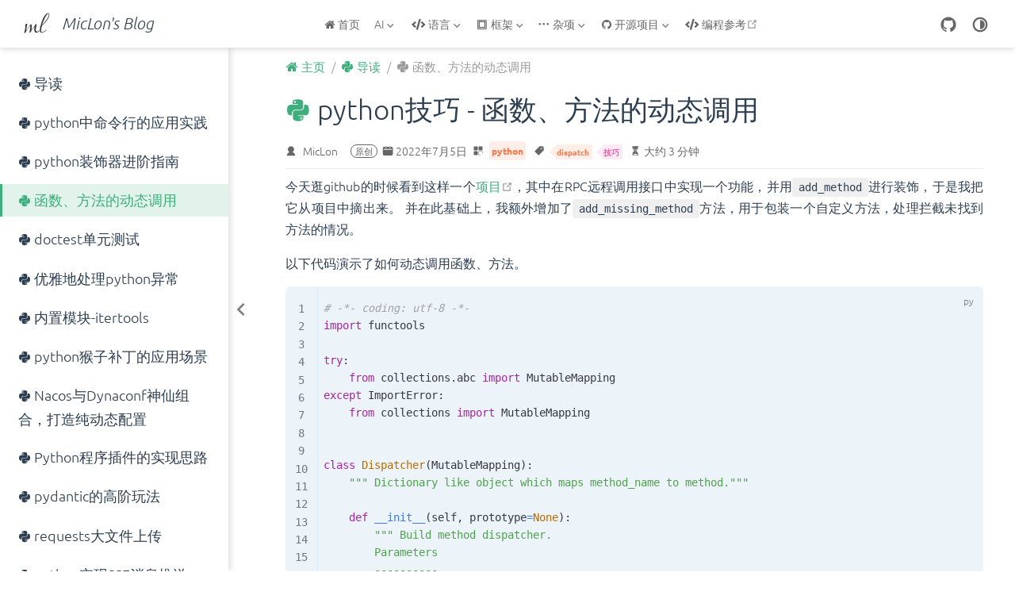

--- FILE ---
content_type: text/html; charset=utf-8
request_url: https://code05.com/posts/language/python/python-dispatch-method
body_size: 13931
content:
<!DOCTYPE html>
<html lang="zh-CN" data-theme="light">
  <head>
    <meta charset="utf-8" />
    <meta name="viewport" content="width=device-width,initial-scale=1" />
    <meta name="generator" content="VuePress 2.0.0-beta.46" />
    <meta name="theme" content="VuePress Theme Hope" />
    <meta property="og:url" content="https://52caiji.com/posts/language/python/python-dispatch-method.html"><meta property="og:site_name" content="MicLon's Blog"><meta property="og:title" content="python技巧 - 函数、方法的动态调用"><meta property="og:type" content="article"><meta property="og:updated_time" content="2026-01-19T13:16:06.000Z"><meta property="og:locale" content="zh-CN"><meta property="article:tag" content="dispatch"><meta property="article:tag" content="技巧"><meta property="article:published_time" content="2022-07-05T00:00:00.000Z"><meta property="article:modified_time" content="2026-01-19T13:16:06.000Z"><script>var _hmt = _hmt || [];
    (function() {
      var hm = document.createElement("script");
      hm.src = "https://hm.baidu.com/hm.js?4845d5bae0cf1fabe802fdb0fe6dfc0b";
      var s = document.getElementsByTagName("script")[0]; 
      s.parentNode.insertBefore(hm, s);
    })();</script><title>python技巧 - 函数、方法的动态调用 | MicLon's Blog</title><meta name="description" content="米乐的个人博客">
    <style>
      :root {
        --bg-color: #fff;
      }

      html[data-theme="dark"] {
        --bg-color: #1d2025;
      }

      html,
      body {
        background-color: var(--bg-color);
      }
    </style>
    <script>
      const userMode = localStorage.getItem("vuepress-theme-hope-scheme");
      const systemDarkMode =
        window.matchMedia &&
        window.matchMedia("(prefers-color-scheme: dark)").matches;

      if (userMode === "dark" || (userMode !== "light" && systemDarkMode)) {
        document.querySelector("html").setAttribute("data-theme", "dark");
      }
    </script>
    <link rel="stylesheet" href="/assets/style.4759f528.css">
    <link rel="modulepreload" href="/assets/app.ebdcab0d.js"><link rel="modulepreload" href="/assets/python-dispatch-method.html.9283dbd1.js"><link rel="modulepreload" href="/assets/plugin-vue_export-helper.21dcd24c.js"><link rel="modulepreload" href="/assets/python-dispatch-method.html.92f36388.js"><link rel="prefetch" href="/assets/home.html.f767c285.js"><link rel="prefetch" href="/assets/index.html.b661e87e.js"><link rel="prefetch" href="/assets/slide.html.87972421.js"><link rel="prefetch" href="/assets/reference.html.5e342066.js"><link rel="prefetch" href="/assets/alist.html.be4d1128.js"><link rel="prefetch" href="/assets/clock-in-with-iphone-automation.html.401bd0a3.js"><link rel="prefetch" href="/assets/common-regexp.html.81256fbf.js"><link rel="prefetch" href="/assets/developer-use-openai.html.88aac895.js"><link rel="prefetch" href="/assets/eprint-wxminiprogram.html.115d8b11.js"><link rel="prefetch" href="/assets/first-mac.html.c98f1748.js"><link rel="prefetch" href="/assets/index.html.65adf54f.js"><link rel="prefetch" href="/assets/rabbitmq-delay-queue.html.3ea00b67.js"><link rel="prefetch" href="/assets/index.html.3d0cec21.js"><link rel="prefetch" href="/assets/claude-skills-guide.html.8fd49fad.js"><link rel="prefetch" href="/assets/index.html.9cfeafe0.js"><link rel="prefetch" href="/assets/rate-limit.html.ff926faa.js"><link rel="prefetch" href="/assets/index.html.872e4d0d.js"><link rel="prefetch" href="/assets/django-filter.html.26d346de.js"><link rel="prefetch" href="/assets/django-soft-delete.html.9cc171ca.js"><link rel="prefetch" href="/assets/drf-authentication.html.6f97bfba.js"><link rel="prefetch" href="/assets/drf-permission.html.a3370025.js"><link rel="prefetch" href="/assets/drf-throttling.html.de95700f.js"><link rel="prefetch" href="/assets/index.html.87544f41.js"><link rel="prefetch" href="/assets/scheduler-1.html.5e08393e.js"><link rel="prefetch" href="/assets/trigger-1.html.0b9a982d.js"><link rel="prefetch" href="/assets/trigger-2.html.d3cd9254.js"><link rel="prefetch" href="/assets/trigger-3.html.728fbd5c.js"><link rel="prefetch" href="/assets/trigger-4.html.a76e6ede.js"><link rel="prefetch" href="/assets/index.html.7d35919e.js"><link rel="prefetch" href="/assets/scrapy-extension-message-notification.html.435e6dff.js"><link rel="prefetch" href="/assets/scrapy-itemloader.html.9a7f489f.js"><link rel="prefetch" href="/assets/scrapy-middleware.html.c1011c47.js"><link rel="prefetch" href="/assets/scrapy-request-remove-duplication.html.a4635c69.js"><link rel="prefetch" href="/assets/index.html.638f088a.js"><link rel="prefetch" href="/assets/python-command.html.c4ddfe22.js"><link rel="prefetch" href="/assets/python-decorator.html.70665121.js"><link rel="prefetch" href="/assets/python-doctest.html.423e1f72.js"><link rel="prefetch" href="/assets/python-error-handler.html.96f27a18.js"><link rel="prefetch" href="/assets/python-factory-mode.html.a53a3774.js"><link rel="prefetch" href="/assets/python-itertools.html.1b37cd9d.js"><link rel="prefetch" href="/assets/python-monkey-patch.html.ffa41601.js"><link rel="prefetch" href="/assets/python-nacos-dynaconf.html.b35ae68e.js"><link rel="prefetch" href="/assets/python-plugin.html.147e50f1.js"><link rel="prefetch" href="/assets/python-pydantic-func.html.d0947ec6.js"><link rel="prefetch" href="/assets/python-requests-uploader.html.dd168de7.js"><link rel="prefetch" href="/assets/python-server-sent-events.html.162ff43e.js"><link rel="prefetch" href="/assets/python-settings1.html.6103a419.js"><link rel="prefetch" href="/assets/python-settings2.html.9a5b08e3.js"><link rel="prefetch" href="/assets/python-str-repr.html.32bb3b0d.js"><link rel="prefetch" href="/assets/python-strategy-mode.html.eae8de9d.js"><link rel="prefetch" href="/assets/python-watchdog.html.16a40aa0.js"><link rel="prefetch" href="/assets/tortoise-source-connections.html.a5d9cadf.js"><link rel="prefetch" href="/assets/tortoise-source-signals.html.6773ce38.js"><link rel="prefetch" href="/assets/index.html.a6f2c1b1.js"><link rel="prefetch" href="/assets/vue3-auto-route-registration.html.df752230.js"><link rel="prefetch" href="/assets/vue3-axios-loading.html.809e06d9.js"><link rel="prefetch" href="/assets/vue3-directive.html.b67059d3.js"><link rel="prefetch" href="/assets/vue3-ues-local-svg.html.f9ca97c4.js"><link rel="prefetch" href="/assets/vue3-upgrade.html.b64618cf.js"><link rel="prefetch" href="/assets/vuepress2.x-use-vue-component.html.07b51539.js"><link rel="prefetch" href="/assets/index.html.8710dac7.js"><link rel="prefetch" href="/assets/array.html.eee48e14.js"><link rel="prefetch" href="/assets/date-time.html.deac4c81.js"><link rel="prefetch" href="/assets/dom.html.953e9787.js"><link rel="prefetch" href="/assets/function.html.d75ec714.js"><link rel="prefetch" href="/assets/math.html.b2b634e0.js"><link rel="prefetch" href="/assets/misc.html.518e8519.js"><link rel="prefetch" href="/assets/number.html.08fc3e95.js"><link rel="prefetch" href="/assets/object.html.f19c8ce3.js"><link rel="prefetch" href="/assets/random.html.df47152d.js"><link rel="prefetch" href="/assets/string.html.adf3fd2b.js"><link rel="prefetch" href="/assets/validator.html.db8aa11e.js"><link rel="prefetch" href="/assets/filebeat-to-es.html.ba11bbeb.js"><link rel="prefetch" href="/assets/index.html.dc7d5621.js"><link rel="prefetch" href="/assets/git-subtree.html.6f5cd844.js"><link rel="prefetch" href="/assets/github-actions-docker-push.html.834e7810.js"><link rel="prefetch" href="/assets/index.html.540be911.js"><link rel="prefetch" href="/assets/study-git.html.a6790d60.js"><link rel="prefetch" href="/assets/chatgpt-web.html.0cc7bc7e.js"><link rel="prefetch" href="/assets/daypy.html.6b79164a.js"><link rel="prefetch" href="/assets/fastapi-rpc.html.ecbff0ab.js"><link rel="prefetch" href="/assets/index.html.b42c2e06.js"><link rel="prefetch" href="/assets/xpath-helper-plus.html.67a01022.js"><link rel="prefetch" href="/assets/effective-python.html.f8ef3f8c.js"><link rel="prefetch" href="/assets/index.html.0084d6ae.js"><link rel="prefetch" href="/assets/163-music-encrypt.html.5b08a538.js"><link rel="prefetch" href="/assets/ceb-response-encrypt.html.29b98866.js"><link rel="prefetch" href="/assets/index.html.cc2e2219.js"><link rel="prefetch" href="/assets/404.html.64ca2334.js"><link rel="prefetch" href="/assets/index.html.9a2caa9b.js"><link rel="prefetch" href="/assets/index.html.012bf23c.js"><link rel="prefetch" href="/assets/index.html.cd1c4b39.js"><link rel="prefetch" href="/assets/index.html.669b074c.js"><link rel="prefetch" href="/assets/index.html.37e39cdd.js"><link rel="prefetch" href="/assets/index.html.034ddb1a.js"><link rel="prefetch" href="/assets/index.html.5034d472.js"><link rel="prefetch" href="/assets/index.html.652639f4.js"><link rel="prefetch" href="/assets/index.html.3b2319a4.js"><link rel="prefetch" href="/assets/index.html.cc656e9c.js"><link rel="prefetch" href="/assets/index.html.54697860.js"><link rel="prefetch" href="/assets/index.html.2f52838a.js"><link rel="prefetch" href="/assets/index.html.a0081458.js"><link rel="prefetch" href="/assets/index.html.7e7656d4.js"><link rel="prefetch" href="/assets/index.html.85e1aea7.js"><link rel="prefetch" href="/assets/index.html.aa149ab3.js"><link rel="prefetch" href="/assets/index.html.b0e94ce5.js"><link rel="prefetch" href="/assets/index.html.d499cb49.js"><link rel="prefetch" href="/assets/index.html.a43a5723.js"><link rel="prefetch" href="/assets/index.html.82fed854.js"><link rel="prefetch" href="/assets/index.html.549398d0.js"><link rel="prefetch" href="/assets/index.html.4a343e4f.js"><link rel="prefetch" href="/assets/index.html.906760ba.js"><link rel="prefetch" href="/assets/index.html.f2e68b5a.js"><link rel="prefetch" href="/assets/index.html.73a82f14.js"><link rel="prefetch" href="/assets/index.html.6dd69660.js"><link rel="prefetch" href="/assets/index.html.9776655f.js"><link rel="prefetch" href="/assets/index.html.6e19b6b4.js"><link rel="prefetch" href="/assets/index.html.6c26af41.js"><link rel="prefetch" href="/assets/index.html.cef7d085.js"><link rel="prefetch" href="/assets/index.html.75acbe8d.js"><link rel="prefetch" href="/assets/index.html.6bd826bb.js"><link rel="prefetch" href="/assets/index.html.c3fd8752.js"><link rel="prefetch" href="/assets/index.html.637417d6.js"><link rel="prefetch" href="/assets/index.html.63f6c4c0.js"><link rel="prefetch" href="/assets/index.html.7b785682.js"><link rel="prefetch" href="/assets/index.html.2e31b26c.js"><link rel="prefetch" href="/assets/index.html.8c48530d.js"><link rel="prefetch" href="/assets/index.html.e1383aaa.js"><link rel="prefetch" href="/assets/index.html.232879d4.js"><link rel="prefetch" href="/assets/index.html.f0a94a63.js"><link rel="prefetch" href="/assets/index.html.908b115b.js"><link rel="prefetch" href="/assets/index.html.66d7b7c1.js"><link rel="prefetch" href="/assets/index.html.7bd87340.js"><link rel="prefetch" href="/assets/index.html.2cebed63.js"><link rel="prefetch" href="/assets/index.html.41e50854.js"><link rel="prefetch" href="/assets/index.html.1ff4d31e.js"><link rel="prefetch" href="/assets/index.html.a2be8425.js"><link rel="prefetch" href="/assets/index.html.a372d923.js"><link rel="prefetch" href="/assets/index.html.4e781cbf.js"><link rel="prefetch" href="/assets/index.html.4dfe82e7.js"><link rel="prefetch" href="/assets/index.html.800ce449.js"><link rel="prefetch" href="/assets/index.html.c29d6f32.js"><link rel="prefetch" href="/assets/index.html.8324683c.js"><link rel="prefetch" href="/assets/index.html.b4fdf99d.js"><link rel="prefetch" href="/assets/index.html.56dbc742.js"><link rel="prefetch" href="/assets/index.html.da4969a7.js"><link rel="prefetch" href="/assets/index.html.0c15b65b.js"><link rel="prefetch" href="/assets/index.html.ee564ec8.js"><link rel="prefetch" href="/assets/index.html.f4b4161d.js"><link rel="prefetch" href="/assets/index.html.157a388e.js"><link rel="prefetch" href="/assets/index.html.031f6331.js"><link rel="prefetch" href="/assets/index.html.97982037.js"><link rel="prefetch" href="/assets/index.html.1b3bcf3f.js"><link rel="prefetch" href="/assets/index.html.b0b67d59.js"><link rel="prefetch" href="/assets/index.html.ada06d7f.js"><link rel="prefetch" href="/assets/index.html.eb7d2038.js"><link rel="prefetch" href="/assets/index.html.ba1b377f.js"><link rel="prefetch" href="/assets/index.html.b187a858.js"><link rel="prefetch" href="/assets/index.html.00db51cb.js"><link rel="prefetch" href="/assets/index.html.62ddaa90.js"><link rel="prefetch" href="/assets/index.html.e05ed51b.js"><link rel="prefetch" href="/assets/index.html.b1ebd30f.js"><link rel="prefetch" href="/assets/index.html.0154f94a.js"><link rel="prefetch" href="/assets/index.html.4aeff199.js"><link rel="prefetch" href="/assets/index.html.a2ea287d.js"><link rel="prefetch" href="/assets/index.html.f6f356fe.js"><link rel="prefetch" href="/assets/index.html.fb756941.js"><link rel="prefetch" href="/assets/index.html.38754155.js"><link rel="prefetch" href="/assets/index.html.6d062ebe.js"><link rel="prefetch" href="/assets/index.html.036a16cf.js"><link rel="prefetch" href="/assets/index.html.289bede8.js"><link rel="prefetch" href="/assets/index.html.12dddf2e.js"><link rel="prefetch" href="/assets/index.html.38d51fff.js"><link rel="prefetch" href="/assets/index.html.46c0bcb7.js"><link rel="prefetch" href="/assets/index.html.244476b9.js"><link rel="prefetch" href="/assets/index.html.3138b67d.js"><link rel="prefetch" href="/assets/index.html.9cb3a3f7.js"><link rel="prefetch" href="/assets/index.html.2ea22737.js"><link rel="prefetch" href="/assets/index.html.8c768434.js"><link rel="prefetch" href="/assets/index.html.b4f9b8df.js"><link rel="prefetch" href="/assets/index.html.a2df8d18.js"><link rel="prefetch" href="/assets/index.html.0895c61c.js"><link rel="prefetch" href="/assets/index.html.3d4f8eac.js"><link rel="prefetch" href="/assets/index.html.1aeca612.js"><link rel="prefetch" href="/assets/index.html.ce510a51.js"><link rel="prefetch" href="/assets/index.html.4bcf4c79.js"><link rel="prefetch" href="/assets/index.html.956916f0.js"><link rel="prefetch" href="/assets/index.html.386f41ca.js"><link rel="prefetch" href="/assets/index.html.0f1f94e5.js"><link rel="prefetch" href="/assets/index.html.b504dbbf.js"><link rel="prefetch" href="/assets/index.html.d4d909d5.js"><link rel="prefetch" href="/assets/index.html.f1b93f4f.js"><link rel="prefetch" href="/assets/index.html.3ef131d6.js"><link rel="prefetch" href="/assets/index.html.b41fea73.js"><link rel="prefetch" href="/assets/index.html.30878906.js"><link rel="prefetch" href="/assets/index.html.fdea0d5d.js"><link rel="prefetch" href="/assets/index.html.b1d9a1ea.js"><link rel="prefetch" href="/assets/index.html.7adae825.js"><link rel="prefetch" href="/assets/index.html.ab27e57c.js"><link rel="prefetch" href="/assets/index.html.268ed498.js"><link rel="prefetch" href="/assets/index.html.7610038d.js"><link rel="prefetch" href="/assets/index.html.72fdbb62.js"><link rel="prefetch" href="/assets/index.html.480f16cd.js"><link rel="prefetch" href="/assets/index.html.bfada308.js"><link rel="prefetch" href="/assets/index.html.1a5a5905.js"><link rel="prefetch" href="/assets/index.html.b13234ff.js"><link rel="prefetch" href="/assets/index.html.db1afef1.js"><link rel="prefetch" href="/assets/index.html.b0612eca.js"><link rel="prefetch" href="/assets/index.html.9725f9a3.js"><link rel="prefetch" href="/assets/home.html.854fcb78.js"><link rel="prefetch" href="/assets/index.html.4c4232ee.js"><link rel="prefetch" href="/assets/slide.html.7c1c2b89.js"><link rel="prefetch" href="/assets/reference.html.afb2bbc1.js"><link rel="prefetch" href="/assets/alist.html.12049484.js"><link rel="prefetch" href="/assets/clock-in-with-iphone-automation.html.c19160bc.js"><link rel="prefetch" href="/assets/common-regexp.html.73093e0f.js"><link rel="prefetch" href="/assets/developer-use-openai.html.28812c1d.js"><link rel="prefetch" href="/assets/eprint-wxminiprogram.html.7141a00d.js"><link rel="prefetch" href="/assets/first-mac.html.80cdbe68.js"><link rel="prefetch" href="/assets/index.html.4b3dc9ee.js"><link rel="prefetch" href="/assets/rabbitmq-delay-queue.html.5ca5de09.js"><link rel="prefetch" href="/assets/index.html.2f42c70a.js"><link rel="prefetch" href="/assets/claude-skills-guide.html.b42a00a8.js"><link rel="prefetch" href="/assets/index.html.f01975b5.js"><link rel="prefetch" href="/assets/rate-limit.html.eaffd5f9.js"><link rel="prefetch" href="/assets/index.html.b238fac1.js"><link rel="prefetch" href="/assets/django-filter.html.2d9f688c.js"><link rel="prefetch" href="/assets/django-soft-delete.html.0ced1381.js"><link rel="prefetch" href="/assets/drf-authentication.html.a071b5ee.js"><link rel="prefetch" href="/assets/drf-permission.html.4ffd764b.js"><link rel="prefetch" href="/assets/drf-throttling.html.5a0803ad.js"><link rel="prefetch" href="/assets/index.html.696286b4.js"><link rel="prefetch" href="/assets/scheduler-1.html.b63e2f9e.js"><link rel="prefetch" href="/assets/trigger-1.html.4a9ad1dd.js"><link rel="prefetch" href="/assets/trigger-2.html.eea52842.js"><link rel="prefetch" href="/assets/trigger-3.html.6730d16e.js"><link rel="prefetch" href="/assets/trigger-4.html.c57c1fe0.js"><link rel="prefetch" href="/assets/index.html.3af2f77d.js"><link rel="prefetch" href="/assets/scrapy-extension-message-notification.html.231a32da.js"><link rel="prefetch" href="/assets/scrapy-itemloader.html.c8f86f19.js"><link rel="prefetch" href="/assets/scrapy-middleware.html.c1b3c387.js"><link rel="prefetch" href="/assets/scrapy-request-remove-duplication.html.b8f2fa66.js"><link rel="prefetch" href="/assets/index.html.82280721.js"><link rel="prefetch" href="/assets/python-command.html.47804b4e.js"><link rel="prefetch" href="/assets/python-decorator.html.aa933001.js"><link rel="prefetch" href="/assets/python-doctest.html.fe2b9bd3.js"><link rel="prefetch" href="/assets/python-error-handler.html.4be4a6e1.js"><link rel="prefetch" href="/assets/python-factory-mode.html.e72a4274.js"><link rel="prefetch" href="/assets/python-itertools.html.23b1c348.js"><link rel="prefetch" href="/assets/python-monkey-patch.html.e3512bbf.js"><link rel="prefetch" href="/assets/python-nacos-dynaconf.html.b052f3d6.js"><link rel="prefetch" href="/assets/python-plugin.html.c21e30f0.js"><link rel="prefetch" href="/assets/python-pydantic-func.html.e1a285bc.js"><link rel="prefetch" href="/assets/python-requests-uploader.html.3d661fbf.js"><link rel="prefetch" href="/assets/python-server-sent-events.html.a96aa727.js"><link rel="prefetch" href="/assets/python-settings1.html.80aee101.js"><link rel="prefetch" href="/assets/python-settings2.html.bc619fc2.js"><link rel="prefetch" href="/assets/python-str-repr.html.c591481d.js"><link rel="prefetch" href="/assets/python-strategy-mode.html.edea61ec.js"><link rel="prefetch" href="/assets/python-watchdog.html.438a34d2.js"><link rel="prefetch" href="/assets/tortoise-source-connections.html.d853bbc3.js"><link rel="prefetch" href="/assets/tortoise-source-signals.html.287a6d49.js"><link rel="prefetch" href="/assets/index.html.a5c30f53.js"><link rel="prefetch" href="/assets/vue3-auto-route-registration.html.9513304b.js"><link rel="prefetch" href="/assets/vue3-axios-loading.html.722556d2.js"><link rel="prefetch" href="/assets/vue3-directive.html.5a2f2052.js"><link rel="prefetch" href="/assets/vue3-ues-local-svg.html.97c3cfae.js"><link rel="prefetch" href="/assets/vue3-upgrade.html.1ef4a940.js"><link rel="prefetch" href="/assets/vuepress2.x-use-vue-component.html.5cced87b.js"><link rel="prefetch" href="/assets/index.html.3e75c030.js"><link rel="prefetch" href="/assets/array.html.74f5b6b4.js"><link rel="prefetch" href="/assets/date-time.html.36cddf44.js"><link rel="prefetch" href="/assets/dom.html.8de27b8b.js"><link rel="prefetch" href="/assets/function.html.06943f23.js"><link rel="prefetch" href="/assets/math.html.d2f0eb1f.js"><link rel="prefetch" href="/assets/misc.html.b8966db2.js"><link rel="prefetch" href="/assets/number.html.e17f18f0.js"><link rel="prefetch" href="/assets/object.html.c51de274.js"><link rel="prefetch" href="/assets/random.html.d6c9431d.js"><link rel="prefetch" href="/assets/string.html.cfbb2a34.js"><link rel="prefetch" href="/assets/validator.html.3f096ffd.js"><link rel="prefetch" href="/assets/filebeat-to-es.html.893a0aa4.js"><link rel="prefetch" href="/assets/index.html.b4b09615.js"><link rel="prefetch" href="/assets/git-subtree.html.30659054.js"><link rel="prefetch" href="/assets/github-actions-docker-push.html.c59f7a7c.js"><link rel="prefetch" href="/assets/index.html.a9e8dfdd.js"><link rel="prefetch" href="/assets/study-git.html.2265be47.js"><link rel="prefetch" href="/assets/chatgpt-web.html.442de42d.js"><link rel="prefetch" href="/assets/daypy.html.cd7d1d14.js"><link rel="prefetch" href="/assets/fastapi-rpc.html.96733509.js"><link rel="prefetch" href="/assets/index.html.ee51a41b.js"><link rel="prefetch" href="/assets/xpath-helper-plus.html.751c1d59.js"><link rel="prefetch" href="/assets/effective-python.html.8b18168f.js"><link rel="prefetch" href="/assets/index.html.3089f357.js"><link rel="prefetch" href="/assets/163-music-encrypt.html.a2291893.js"><link rel="prefetch" href="/assets/ceb-response-encrypt.html.1c5ac015.js"><link rel="prefetch" href="/assets/index.html.84324b97.js"><link rel="prefetch" href="/assets/404.html.39730f1c.js"><link rel="prefetch" href="/assets/index.html.789ab12b.js"><link rel="prefetch" href="/assets/index.html.0be9e8cb.js"><link rel="prefetch" href="/assets/index.html.6c67435b.js"><link rel="prefetch" href="/assets/index.html.49e22e2f.js"><link rel="prefetch" href="/assets/index.html.2b94602d.js"><link rel="prefetch" href="/assets/index.html.e516ae75.js"><link rel="prefetch" href="/assets/index.html.29ad2de2.js"><link rel="prefetch" href="/assets/index.html.4e8034ee.js"><link rel="prefetch" href="/assets/index.html.ac76c357.js"><link rel="prefetch" href="/assets/index.html.ef49049d.js"><link rel="prefetch" href="/assets/index.html.cc8e2b99.js"><link rel="prefetch" href="/assets/index.html.25e498ce.js"><link rel="prefetch" href="/assets/index.html.9537f8fc.js"><link rel="prefetch" href="/assets/index.html.6f55fbc7.js"><link rel="prefetch" href="/assets/index.html.dca88da8.js"><link rel="prefetch" href="/assets/index.html.367873a9.js"><link rel="prefetch" href="/assets/index.html.2ccbc090.js"><link rel="prefetch" href="/assets/index.html.f357a18c.js"><link rel="prefetch" href="/assets/index.html.5c2fb56d.js"><link rel="prefetch" href="/assets/index.html.8031d06d.js"><link rel="prefetch" href="/assets/index.html.8f1b5e9c.js"><link rel="prefetch" href="/assets/index.html.2a788073.js"><link rel="prefetch" href="/assets/index.html.532afdcf.js"><link rel="prefetch" href="/assets/index.html.474f20f3.js"><link rel="prefetch" href="/assets/index.html.e898fb8f.js"><link rel="prefetch" href="/assets/index.html.9b465287.js"><link rel="prefetch" href="/assets/index.html.6566d1e2.js"><link rel="prefetch" href="/assets/index.html.7ed95fc0.js"><link rel="prefetch" href="/assets/index.html.570e043f.js"><link rel="prefetch" href="/assets/index.html.4cfbe180.js"><link rel="prefetch" href="/assets/index.html.f1bfee1b.js"><link rel="prefetch" href="/assets/index.html.51dcbb3a.js"><link rel="prefetch" href="/assets/index.html.d78bfbd2.js"><link rel="prefetch" href="/assets/index.html.08fc1fe7.js"><link rel="prefetch" href="/assets/index.html.53ed9e30.js"><link rel="prefetch" href="/assets/index.html.47b934bf.js"><link rel="prefetch" href="/assets/index.html.269e196c.js"><link rel="prefetch" href="/assets/index.html.35baa9ad.js"><link rel="prefetch" href="/assets/index.html.a732f10b.js"><link rel="prefetch" href="/assets/index.html.95954d1b.js"><link rel="prefetch" href="/assets/index.html.0cbc2fb3.js"><link rel="prefetch" href="/assets/index.html.52aa6155.js"><link rel="prefetch" href="/assets/index.html.fc354e56.js"><link rel="prefetch" href="/assets/index.html.0fc58534.js"><link rel="prefetch" href="/assets/index.html.5e406b3d.js"><link rel="prefetch" href="/assets/index.html.a4c5150b.js"><link rel="prefetch" href="/assets/index.html.b52b7c76.js"><link rel="prefetch" href="/assets/index.html.64343fea.js"><link rel="prefetch" href="/assets/index.html.d2ce5b1a.js"><link rel="prefetch" href="/assets/index.html.0900e39e.js"><link rel="prefetch" href="/assets/index.html.920db278.js"><link rel="prefetch" href="/assets/index.html.5377d289.js"><link rel="prefetch" href="/assets/index.html.ce38fccc.js"><link rel="prefetch" href="/assets/index.html.f9042421.js"><link rel="prefetch" href="/assets/index.html.7a65ddd7.js"><link rel="prefetch" href="/assets/index.html.14db0a31.js"><link rel="prefetch" href="/assets/index.html.dd141c68.js"><link rel="prefetch" href="/assets/index.html.7c1a5663.js"><link rel="prefetch" href="/assets/index.html.2920eaf8.js"><link rel="prefetch" href="/assets/index.html.df591c10.js"><link rel="prefetch" href="/assets/index.html.2c34a9c7.js"><link rel="prefetch" href="/assets/index.html.558704d2.js"><link rel="prefetch" href="/assets/index.html.666ffb0e.js"><link rel="prefetch" href="/assets/index.html.5a0bdf82.js"><link rel="prefetch" href="/assets/index.html.edb2b1f3.js"><link rel="prefetch" href="/assets/index.html.8f500511.js"><link rel="prefetch" href="/assets/index.html.a5cdbd57.js"><link rel="prefetch" href="/assets/index.html.08cd7a3e.js"><link rel="prefetch" href="/assets/index.html.ad0a37bc.js"><link rel="prefetch" href="/assets/index.html.021ef83d.js"><link rel="prefetch" href="/assets/index.html.24d38c0e.js"><link rel="prefetch" href="/assets/index.html.f82fe8ec.js"><link rel="prefetch" href="/assets/index.html.6a391201.js"><link rel="prefetch" href="/assets/index.html.1a21a82f.js"><link rel="prefetch" href="/assets/index.html.1fc6f451.js"><link rel="prefetch" href="/assets/index.html.8bf4404e.js"><link rel="prefetch" href="/assets/index.html.f675528c.js"><link rel="prefetch" href="/assets/index.html.24604d64.js"><link rel="prefetch" href="/assets/index.html.99a76141.js"><link rel="prefetch" href="/assets/index.html.04552d84.js"><link rel="prefetch" href="/assets/index.html.8317c705.js"><link rel="prefetch" href="/assets/index.html.85a14402.js"><link rel="prefetch" href="/assets/index.html.385f33dc.js"><link rel="prefetch" href="/assets/index.html.63616cd2.js"><link rel="prefetch" href="/assets/index.html.13464ef4.js"><link rel="prefetch" href="/assets/index.html.db8447f1.js"><link rel="prefetch" href="/assets/index.html.1f14b0aa.js"><link rel="prefetch" href="/assets/index.html.2139ae09.js"><link rel="prefetch" href="/assets/index.html.49f09866.js"><link rel="prefetch" href="/assets/index.html.03a81976.js"><link rel="prefetch" href="/assets/index.html.6cdb35d7.js"><link rel="prefetch" href="/assets/index.html.75d2c849.js"><link rel="prefetch" href="/assets/index.html.d2e098d9.js"><link rel="prefetch" href="/assets/index.html.d92e73b2.js"><link rel="prefetch" href="/assets/index.html.eaad423c.js"><link rel="prefetch" href="/assets/index.html.ce99748c.js"><link rel="prefetch" href="/assets/index.html.ae6b6d06.js"><link rel="prefetch" href="/assets/index.html.b1f40e15.js"><link rel="prefetch" href="/assets/index.html.f0d721c6.js"><link rel="prefetch" href="/assets/index.html.f0bb597b.js"><link rel="prefetch" href="/assets/index.html.156ce3f4.js"><link rel="prefetch" href="/assets/index.html.582fbb43.js"><link rel="prefetch" href="/assets/index.html.e59b705d.js"><link rel="prefetch" href="/assets/index.html.5d46c277.js"><link rel="prefetch" href="/assets/index.html.8d4a45f8.js"><link rel="prefetch" href="/assets/index.html.d4f4dddf.js"><link rel="prefetch" href="/assets/index.html.511aea60.js"><link rel="prefetch" href="/assets/index.html.354d9660.js"><link rel="prefetch" href="/assets/index.html.5d7d242d.js"><link rel="prefetch" href="/assets/index.html.029a191e.js"><link rel="prefetch" href="/assets/index.html.0feca3c6.js"><link rel="prefetch" href="/assets/index.html.e0729079.js"><link rel="prefetch" href="/assets/index.html.862b82fa.js"><link rel="prefetch" href="/assets/index.html.edb99588.js"><link rel="prefetch" href="/assets/index.html.b56e679b.js"><link rel="prefetch" href="/assets/index.html.e358cb0a.js"><link rel="prefetch" href="/assets/index.html.af2a7a59.js"><link rel="prefetch" href="/assets/index.html.87aa5d6b.js"><link rel="prefetch" href="/assets/index.html.c1ab5d05.js"><link rel="prefetch" href="/assets/index.html.1f08e02e.js"><link rel="prefetch" href="/assets/404.a0384c13.js"><link rel="prefetch" href="/assets/Layout.cc9bf703.js"><link rel="prefetch" href="/assets/Slide.692691ad.js"><link rel="prefetch" href="/assets/Blog.710dbbe4.js"><link rel="prefetch" href="/assets/giscus.es.3ebf3da4.js"><link rel="prefetch" href="/assets/auto.esm.52abc6cc.js"><link rel="prefetch" href="/assets/index.57017eeb.js"><link rel="prefetch" href="/assets/index.e1c5a3de.js"><link rel="prefetch" href="/assets/mermaid.esm.min.50dd1313.js"><link rel="prefetch" href="/assets/highlight.esm.9b852bc5.js"><link rel="prefetch" href="/assets/markdown.esm.77e8db25.js"><link rel="prefetch" href="/assets/math.esm.cb9d4be3.js"><link rel="prefetch" href="/assets/notes.esm.62c5f19d.js"><link rel="prefetch" href="/assets/reveal.esm.41ec5d7f.js"><link rel="prefetch" href="/assets/search.esm.04894411.js"><link rel="prefetch" href="/assets/zoom.esm.78977eba.js"><link rel="prefetch" href="/assets/photoswipe.esm.2debdee5.js"><link rel="prefetch" href="/assets/docs-reference.3945f447.js"><link rel="prefetch" href="/assets/my-demo.715744ff.js"><link rel="prefetch" href="/assets/my-directive.178c1af0.js"><link rel="prefetch" href="/assets/my-regexp-test.9cc41b81.js">
  </head>
  <body>
    <div id="app"><!--[--><!--[--><!--[--><span tabindex="-1"></span><a href="#main-content" class="skip-link sr-only">Skip to content</a><!--]--><div class="theme-container has-toc"><!--[--><!--[--><header class="navbar"><div class="navbar-left"><button class="toggle-sidebar-button" title="Toggle Sidebar"><span class="icon"></span></button><!----><a href="/" class="brand"><img class="logo light" src="/logo.svg" alt="MicLon&#39;s Blog"><img class="logo dark" src="/logodark.svg" alt="MicLon&#39;s Blog"><span class="site-name hide-in-pad">MicLon&#39;s Blog</span></a><!----></div><div class="navbar-center"><!----><nav class="nav-links"><div class="nav-item hide-in-mobile"><a href="/" class="nav-link" aria-label="首页"><span class="icon iconfont icon-home" style=""></span>首页<!----></a></div><div class="nav-item hide-in-mobile"><div class="dropdown-wrapper"><button class="dropdown-title" type="button" aria-label="AI"><span class="title"><span class="icon iconfont icon-ai" style=""></span>AI</span><span class="arrow"></span><ul class="nav-dropdown"><li class="dropdown-item"><a href="/posts/ai/coding/" class="nav-link" aria-label="AI Coding"><span class="icon iconfont icon-openai" style=""></span>AI Coding<!----></a></li></ul></button></div></div><div class="nav-item hide-in-mobile"><div class="dropdown-wrapper"><button class="dropdown-title" type="button" aria-label="语言"><span class="title"><span class="icon iconfont icon-code" style=""></span>语言</span><span class="arrow"></span><ul class="nav-dropdown"><li class="dropdown-item"><a href="/posts/language/python/" class="nav-link active" aria-label="Python"><span class="icon iconfont icon-python" style=""></span>Python<!----></a></li><li class="dropdown-item"><a href="/posts/language/vue/" class="nav-link" aria-label="Vue"><span class="icon iconfont icon-vue" style=""></span>Vue<!----></a></li></ul></button></div></div><div class="nav-item hide-in-mobile"><div class="dropdown-wrapper"><button class="dropdown-title" type="button" aria-label="框架"><span class="title"><span class="icon iconfont icon-frame" style=""></span>框架</span><span class="arrow"></span><ul class="nav-dropdown"><li class="dropdown-item"><a href="/posts/framework/django/" class="nav-link" aria-label="django"><span class="icon iconfont icon-django" style=""></span>django<!----></a></li><li class="dropdown-item"><a href="/posts/framework/scrapy/" class="nav-link" aria-label="scrapy"><span class="icon iconfont icon-spider" style=""></span>scrapy<!----></a></li><li class="dropdown-item"><a href="/posts/framework/apscheduler/" class="nav-link" aria-label="apscheduler"><span class="icon iconfont icon-python" style=""></span>apscheduler<!----></a></li><li class="dropdown-item"><a href="/posts/framework/fastapi/" class="nav-link" aria-label="fastapi"><span class="icon iconfont icon-fastapi" style=""></span>fastapi<!----></a></li></ul></button></div></div><div class="nav-item hide-in-mobile"><div class="dropdown-wrapper"><button class="dropdown-title" type="button" aria-label="杂项"><span class="title"><span class="icon iconfont icon-other" style=""></span>杂项</span><span class="arrow"></span><ul class="nav-dropdown"><li class="dropdown-item"><a href="/posts/other/git/" class="nav-link" aria-label="git"><span class="icon iconfont icon-git" style=""></span>git<!----></a></li><li class="dropdown-item"><a href="/posts/other/docker/" class="nav-link" aria-label="docker"><span class="icon iconfont icon-docker" style=""></span>docker<!----></a></li><li class="dropdown-item"><a href="/posts/other/opensource/" class="nav-link" aria-label="开源"><span class="icon iconfont icon-github" style=""></span>开源<!----></a></li><li class="dropdown-item"><a href="/posts/other/read/" class="nav-link" aria-label="阅读"><span class="icon iconfont icon-read-fill" style=""></span>阅读<!----></a></li><li class="dropdown-item"><a href="/posts/other/1loc/" class="nav-link" aria-label="1loc"><span class="icon iconfont icon-javascript" style=""></span>1loc<!----></a></li><li class="dropdown-item"><a href="/posts/other/" class="nav-link" aria-label="其他"><span class="icon iconfont icon-other" style=""></span>其他<!----></a></li></ul></button></div></div><div class="nav-item hide-in-mobile"><div class="dropdown-wrapper"><button class="dropdown-title" type="button" aria-label="开源项目"><span class="title"><span class="icon iconfont icon-github" style=""></span>开源项目</span><span class="arrow"></span><ul class="nav-dropdown"><li class="dropdown-item"><a href="https://usepy.code05.com/" rel="noopener noreferrer" target="_blank" aria-label="usepy" class="nav-link"><!---->usepy<span><svg class="external-link-icon" xmlns="http://www.w3.org/2000/svg" aria-hidden="true" focusable="false" x="0px" y="0px" viewbox="0 0 100 100" width="15" height="15"><path fill="currentColor" d="M18.8,85.1h56l0,0c2.2,0,4-1.8,4-4v-32h-8v28h-48v-48h28v-8h-32l0,0c-2.2,0-4,1.8-4,4v56C14.8,83.3,16.6,85.1,18.8,85.1z"></path><polygon fill="currentColor" points="45.7,48.7 51.3,54.3 77.2,28.5 77.2,37.2 85.2,37.2 85.2,14.9 62.8,14.9 62.8,22.9 71.5,22.9"></polygon></svg><span class="external-link-icon-sr-only">open in new window</span></span><!----></a></li><li class="dropdown-item"><a href="https://onestep.code05.com/" rel="noopener noreferrer" target="_blank" aria-label="onestep" class="nav-link"><!---->onestep<span><svg class="external-link-icon" xmlns="http://www.w3.org/2000/svg" aria-hidden="true" focusable="false" x="0px" y="0px" viewbox="0 0 100 100" width="15" height="15"><path fill="currentColor" d="M18.8,85.1h56l0,0c2.2,0,4-1.8,4-4v-32h-8v28h-48v-48h28v-8h-32l0,0c-2.2,0-4,1.8-4,4v56C14.8,83.3,16.6,85.1,18.8,85.1z"></path><polygon fill="currentColor" points="45.7,48.7 51.3,54.3 77.2,28.5 77.2,37.2 85.2,37.2 85.2,14.9 62.8,14.9 62.8,22.9 71.5,22.9"></polygon></svg><span class="external-link-icon-sr-only">open in new window</span></span><!----></a></li><li class="dropdown-item"><a href="https://nacos.code05.com/" rel="noopener noreferrer" target="_blank" aria-label="nacos" class="nav-link"><!---->nacos<span><svg class="external-link-icon" xmlns="http://www.w3.org/2000/svg" aria-hidden="true" focusable="false" x="0px" y="0px" viewbox="0 0 100 100" width="15" height="15"><path fill="currentColor" d="M18.8,85.1h56l0,0c2.2,0,4-1.8,4-4v-32h-8v28h-48v-48h28v-8h-32l0,0c-2.2,0-4,1.8-4,4v56C14.8,83.3,16.6,85.1,18.8,85.1z"></path><polygon fill="currentColor" points="45.7,48.7 51.3,54.3 77.2,28.5 77.2,37.2 85.2,37.2 85.2,14.9 62.8,14.9 62.8,22.9 71.5,22.9"></polygon></svg><span class="external-link-icon-sr-only">open in new window</span></span><!----></a></li><li class="dropdown-item"><a href="https://notify.code05.com/" rel="noopener noreferrer" target="_blank" aria-label="notify" class="nav-link"><!---->notify<span><svg class="external-link-icon" xmlns="http://www.w3.org/2000/svg" aria-hidden="true" focusable="false" x="0px" y="0px" viewbox="0 0 100 100" width="15" height="15"><path fill="currentColor" d="M18.8,85.1h56l0,0c2.2,0,4-1.8,4-4v-32h-8v28h-48v-48h28v-8h-32l0,0c-2.2,0-4,1.8-4,4v56C14.8,83.3,16.6,85.1,18.8,85.1z"></path><polygon fill="currentColor" points="45.7,48.7 51.3,54.3 77.2,28.5 77.2,37.2 85.2,37.2 85.2,14.9 62.8,14.9 62.8,22.9 71.5,22.9"></polygon></svg><span class="external-link-icon-sr-only">open in new window</span></span><!----></a></li></ul></button></div></div><div class="nav-item hide-in-mobile"><a href="https://reference.52caiji.com/" rel="noopener noreferrer" target="_blank" aria-label="编程参考" class="nav-link"><span class="icon iconfont icon-code" style=""></span>编程参考<span><svg class="external-link-icon" xmlns="http://www.w3.org/2000/svg" aria-hidden="true" focusable="false" x="0px" y="0px" viewbox="0 0 100 100" width="15" height="15"><path fill="currentColor" d="M18.8,85.1h56l0,0c2.2,0,4-1.8,4-4v-32h-8v28h-48v-48h28v-8h-32l0,0c-2.2,0-4,1.8-4,4v56C14.8,83.3,16.6,85.1,18.8,85.1z"></path><polygon fill="currentColor" points="45.7,48.7 51.3,54.3 77.2,28.5 77.2,37.2 85.2,37.2 85.2,14.9 62.8,14.9 62.8,22.9 71.5,22.9"></polygon></svg><span class="external-link-icon-sr-only">open in new window</span></span><!----></a></div></nav><!----></div><div class="navbar-right"><!----><div class="nav-item"><!----></div><div class="nav-item"><a class="repo-link" href="https://github.com/mic1on/person-doc" target="_blank" rel="noopener noreferrer"><svg xmlns="http://www.w3.org/2000/svg" class="icon github-icon" viewbox="0 0 1024 1024" fill="currentColor" aria-label="github icon" style="width:1.25rem;height:1.25rem;vertical-align:middle;"><path d="M511.957 21.333C241.024 21.333 21.333 240.981 21.333 512c0 216.832 140.544 400.725 335.574 465.664 24.49 4.395 32.256-10.07 32.256-23.083 0-11.69.256-44.245 0-85.205-136.448 29.61-164.736-64.64-164.736-64.64-22.315-56.704-54.4-71.765-54.4-71.765-44.587-30.464 3.285-29.824 3.285-29.824 49.195 3.413 75.179 50.517 75.179 50.517 43.776 75.008 114.816 53.333 142.762 40.79 4.523-31.66 17.152-53.377 31.19-65.537-108.971-12.458-223.488-54.485-223.488-242.602 0-53.547 19.114-97.323 50.517-131.67-5.035-12.33-21.93-62.293 4.779-129.834 0 0 41.258-13.184 134.912 50.346a469.803 469.803 0 0 1 122.88-16.554c41.642.213 83.626 5.632 122.88 16.554 93.653-63.488 134.784-50.346 134.784-50.346 26.752 67.541 9.898 117.504 4.864 129.834 31.402 34.347 50.474 78.123 50.474 131.67 0 188.586-114.73 230.016-224.042 242.09 17.578 15.232 33.578 44.672 33.578 90.454v135.85c0 13.142 7.936 27.606 32.854 22.87C862.25 912.597 1002.667 728.747 1002.667 512c0-271.019-219.648-490.667-490.71-490.667z"></path></svg></a></div><div class="nav-item hide-in-mobile"><button id="appearance-switch"><svg xmlns="http://www.w3.org/2000/svg" class="icon auto-icon" viewbox="0 0 1024 1024" fill="currentColor" aria-label="auto icon" style="display:block;"><path d="M512 992C246.92 992 32 777.08 32 512S246.92 32 512 32s480 214.92 480 480-214.92 480-480 480zm0-840c-198.78 0-360 161.22-360 360 0 198.84 161.22 360 360 360s360-161.16 360-360c0-198.78-161.22-360-360-360zm0 660V212c165.72 0 300 134.34 300 300 0 165.72-134.28 300-300 300z"></path></svg><svg xmlns="http://www.w3.org/2000/svg" class="icon dark-icon" viewbox="0 0 1024 1024" fill="currentColor" aria-label="dark icon" style="display:none;"><path d="M524.8 938.667h-4.267a439.893 439.893 0 0 1-313.173-134.4 446.293 446.293 0 0 1-11.093-597.334A432.213 432.213 0 0 1 366.933 90.027a42.667 42.667 0 0 1 45.227 9.386 42.667 42.667 0 0 1 10.24 42.667 358.4 358.4 0 0 0 82.773 375.893 361.387 361.387 0 0 0 376.747 82.774 42.667 42.667 0 0 1 54.187 55.04 433.493 433.493 0 0 1-99.84 154.88 438.613 438.613 0 0 1-311.467 128z"></path></svg><svg xmlns="http://www.w3.org/2000/svg" class="icon light-icon" viewbox="0 0 1024 1024" fill="currentColor" aria-label="light icon" style="display:none;"><path d="M952 552h-80a40 40 0 0 1 0-80h80a40 40 0 0 1 0 80zM801.88 280.08a41 41 0 0 1-57.96-57.96l57.96-58a41.04 41.04 0 0 1 58 58l-58 57.96zM512 752a240 240 0 1 1 0-480 240 240 0 0 1 0 480zm0-560a40 40 0 0 1-40-40V72a40 40 0 0 1 80 0v80a40 40 0 0 1-40 40zm-289.88 88.08-58-57.96a41.04 41.04 0 0 1 58-58l57.96 58a41 41 0 0 1-57.96 57.96zM192 512a40 40 0 0 1-40 40H72a40 40 0 0 1 0-80h80a40 40 0 0 1 40 40zm30.12 231.92a41 41 0 0 1 57.96 57.96l-57.96 58a41.04 41.04 0 0 1-58-58l58-57.96zM512 832a40 40 0 0 1 40 40v80a40 40 0 0 1-80 0v-80a40 40 0 0 1 40-40zm289.88-88.08 58 57.96a41.04 41.04 0 0 1-58 58l-57.96-58a41 41 0 0 1 57.96-57.96z"></path></svg></button></div><!----><!----><button class="toggle-navbar-button" aria-label="Toggle Navbar" aria-expanded="false" aria-controls="nav-screen"><span class="button-container"><span class="button-top"></span><span class="button-middle"></span><span class="button-bottom"></span></span></button></div></header><!----><!--]--><!----><div class="toggle-sidebar-wrapper"><span class="arrow left"></span></div><aside class="sidebar"><!--[--><!----><!--]--><ul class="sidebar-links"><li><!--[--><a href="/posts/language/python/" class="nav-link sidebar-link sidebar-page" aria-label="导读"><span class="icon iconfont icon-python" style=""></span>导读<!----></a><ul class="sidebar-sub-headers"></ul><!--]--></li><li><!--[--><a href="/posts/language/python/python-command.html" class="nav-link sidebar-link sidebar-page" aria-label="python中命令行的应用实践"><span class="icon iconfont icon-python" style=""></span>python中命令行的应用实践<!----></a><ul class="sidebar-sub-headers"></ul><!--]--></li><li><!--[--><a href="/posts/language/python/python-decorator.html" class="nav-link sidebar-link sidebar-page" aria-label="python装饰器进阶指南"><span class="icon iconfont icon-python" style=""></span>python装饰器进阶指南<!----></a><ul class="sidebar-sub-headers"></ul><!--]--></li><li><!--[--><a aria-current="page" href="/posts/language/python/python-dispatch-method.html" class="router-link-active router-link-exact-active nav-link active sidebar-link sidebar-page active" aria-label="函数、方法的动态调用"><span class="icon iconfont icon-python" style=""></span>函数、方法的动态调用<!----></a><ul class="sidebar-sub-headers"></ul><!--]--></li><li><!--[--><a href="/posts/language/python/python-doctest.html" class="nav-link sidebar-link sidebar-page" aria-label="doctest单元测试"><span class="icon iconfont icon-python" style=""></span>doctest单元测试<!----></a><ul class="sidebar-sub-headers"></ul><!--]--></li><li><!--[--><a href="/posts/language/python/python-error-handler.html" class="nav-link sidebar-link sidebar-page" aria-label="优雅地处理python异常"><span class="icon iconfont icon-python" style=""></span>优雅地处理python异常<!----></a><ul class="sidebar-sub-headers"></ul><!--]--></li><li><!--[--><a href="/posts/language/python/python-itertools.html" class="nav-link sidebar-link sidebar-page" aria-label="内置模块-itertools"><span class="icon iconfont icon-python" style=""></span>内置模块-itertools<!----></a><ul class="sidebar-sub-headers"></ul><!--]--></li><li><!--[--><a href="/posts/language/python/python-monkey-patch.html" class="nav-link sidebar-link sidebar-page" aria-label="python猴子补丁的应用场景"><span class="icon iconfont icon-python" style=""></span>python猴子补丁的应用场景<!----></a><ul class="sidebar-sub-headers"></ul><!--]--></li><li><!--[--><a href="/posts/language/python/python-nacos-dynaconf.html" class="nav-link sidebar-link sidebar-page" aria-label="Nacos与Dynaconf神仙组合，打造纯动态配置"><span class="icon iconfont icon-python" style=""></span>Nacos与Dynaconf神仙组合，打造纯动态配置<!----></a><ul class="sidebar-sub-headers"></ul><!--]--></li><li><!--[--><a href="/posts/language/python/python-plugin.html" class="nav-link sidebar-link sidebar-page" aria-label="Python程序插件的实现思路"><span class="icon iconfont icon-python" style=""></span>Python程序插件的实现思路<!----></a><ul class="sidebar-sub-headers"></ul><!--]--></li><li><!--[--><a href="/posts/language/python/python-pydantic-func.html" class="nav-link sidebar-link sidebar-page" aria-label="pydantic的高阶玩法"><span class="icon iconfont icon-python" style=""></span>pydantic的高阶玩法<!----></a><ul class="sidebar-sub-headers"></ul><!--]--></li><li><!--[--><a href="/posts/language/python/python-requests-uploader.html" class="nav-link sidebar-link sidebar-page" aria-label="requests大文件上传"><span class="icon iconfont icon-python" style=""></span>requests大文件上传<!----></a><ul class="sidebar-sub-headers"></ul><!--]--></li><li><!--[--><a href="/posts/language/python/python-server-sent-events.html" class="nav-link sidebar-link sidebar-page" aria-label="python实现SSE消息推送"><span class="icon iconfont icon-python" style=""></span>python实现SSE消息推送<!----></a><ul class="sidebar-sub-headers"></ul><!--]--></li><li><!--[--><a href="/posts/language/python/python-settings1.html" class="nav-link sidebar-link sidebar-page" aria-label="多环境配置文件管理(1)"><span class="icon iconfont icon-python" style=""></span>多环境配置文件管理(1)<!----></a><ul class="sidebar-sub-headers"></ul><!--]--></li><li><!--[--><a href="/posts/language/python/python-settings2.html" class="nav-link sidebar-link sidebar-page" aria-label="多环境配置文件管理(2)"><span class="icon iconfont icon-python" style=""></span>多环境配置文件管理(2)<!----></a><ul class="sidebar-sub-headers"></ul><!--]--></li><li><!--[--><a href="/posts/language/python/python-watchdog.html" class="nav-link sidebar-link sidebar-page" aria-label="python文件变化自重启"><span class="icon iconfont icon-python" style=""></span>python文件变化自重启<!----></a><ul class="sidebar-sub-headers"></ul><!--]--></li><li><!--[--><a href="/posts/language/python/tortoise-source-connections.html" class="nav-link sidebar-link sidebar-page" aria-label="Tortoise源码-数据库连接"><span class="icon iconfont icon-python" style=""></span>Tortoise源码-数据库连接<!----></a><ul class="sidebar-sub-headers"></ul><!--]--></li><li><!--[--><a href="/posts/language/python/tortoise-source-signals.html" class="nav-link sidebar-link sidebar-page" aria-label="Tortoise源码-信号"><span class="icon iconfont icon-python" style=""></span>Tortoise源码-信号<!----></a><ul class="sidebar-sub-headers"></ul><!--]--></li><li><!--[--><a href="/posts/language/python/python-factory-mode.html" class="nav-link sidebar-link sidebar-page" aria-label="python工厂模式"><span class="icon iconfont icon-python" style=""></span>python工厂模式<!----></a><ul class="sidebar-sub-headers"></ul><!--]--></li><li><!--[--><a href="/posts/language/python/python-str-repr.html" class="nav-link sidebar-link sidebar-page" aria-label="str和repr区别与应用"><span class="icon iconfont icon-python" style=""></span>str和repr区别与应用<!----></a><ul class="sidebar-sub-headers"></ul><!--]--></li><li><!--[--><a href="/posts/language/python/python-strategy-mode.html" class="nav-link sidebar-link sidebar-page" aria-label="python策略模式"><span class="icon iconfont icon-python" style=""></span>python策略模式<!----></a><ul class="sidebar-sub-headers"></ul><!--]--></li></ul><!--[--><!----><!--]--></aside><!--[--><main class="page" id="main-content"><!--[--><!----><nav class="breadcrumb disable"></nav><div class="page-title"><h1><span class="icon iconfont icon-python" style=""></span>python技巧 - 函数、方法的动态调用</h1><div class="page-info"><span class="author-info" aria-label="作者🖊" data-balloon-pos="down" isoriginal="true" pageview="false"><svg xmlns="http://www.w3.org/2000/svg" class="icon author-icon" viewbox="0 0 1024 1024" fill="currentColor" aria-label="author icon"><path d="M649.6 633.6c86.4-48 147.2-144 147.2-249.6 0-160-128-288-288-288s-288 128-288 288c0 108.8 57.6 201.6 147.2 249.6-121.6 48-214.4 153.6-240 288-3.2 9.6 0 19.2 6.4 25.6 3.2 9.6 12.8 12.8 22.4 12.8h704c9.6 0 19.2-3.2 25.6-12.8 6.4-6.4 9.6-16 6.4-25.6-25.6-134.4-121.6-240-243.2-288z"></path></svg><span><a class="author-item" href="https://52caiji.com" target="_blank" rel="noopener noreferrer">MicLon</a></span><span property="author" content="MicLon"></span></span><span class="origin" pageview="false" pure="false">原创</span><span class="date-info" aria-label="写作日期📅" data-balloon-pos="down" isoriginal="true" pageview="false"><svg xmlns="http://www.w3.org/2000/svg" class="icon calendar-icon" viewbox="0 0 1024 1024" fill="currentColor" aria-label="calendar icon"><path d="M716.4 110.137c0-18.753-14.72-33.473-33.472-33.473-18.753 0-33.473 14.72-33.473 33.473v33.473h66.993v-33.473zm-334.87 0c0-18.753-14.72-33.473-33.473-33.473s-33.52 14.72-33.52 33.473v33.473h66.993v-33.473zm468.81 33.52H716.4v100.465c0 18.753-14.72 33.473-33.472 33.473a33.145 33.145 0 01-33.473-33.473V143.657H381.53v100.465c0 18.753-14.72 33.473-33.473 33.473a33.145 33.145 0 01-33.473-33.473V143.657H180.6A134.314 134.314 0 0046.66 277.595v535.756A134.314 134.314 0 00180.6 947.289h669.74a134.36 134.36 0 00133.94-133.938V277.595a134.314 134.314 0 00-133.94-133.938zm33.473 267.877H147.126a33.145 33.145 0 01-33.473-33.473c0-18.752 14.72-33.473 33.473-33.473h736.687c18.752 0 33.472 14.72 33.472 33.473a33.145 33.145 0 01-33.472 33.473z"></path></svg><span>2022年7月5日</span><meta property="datePublished" content="2022-07-05T00:00:00.000Z"></span><span class="category-info" aria-label="分类🌈" data-balloon-pos="down" isoriginal="true" pageview="false"><svg xmlns="http://www.w3.org/2000/svg" class="icon category-icon" viewbox="0 0 1024 1024" fill="currentColor" aria-label="category icon"><path d="M148.41 106.992h282.176c22.263 0 40.31 18.048 40.31 40.31V429.48c0 22.263-18.047 40.31-40.31 40.31H148.41c-22.263 0-40.311-18.047-40.311-40.31V147.302c0-22.263 18.048-40.31 40.311-40.31zM147.556 553.478H429.73c22.263 0 40.311 18.048 40.311 40.31v282.176c0 22.263-18.048 40.312-40.31 40.312H147.555c-22.263 0-40.311-18.049-40.311-40.312V593.79c0-22.263 18.048-40.311 40.31-40.311zM593.927 106.992h282.176c22.263 0 40.31 18.048 40.31 40.31V429.48c0 22.263-18.047 40.31-40.31 40.31H593.927c-22.263 0-40.311-18.047-40.311-40.31V147.302c0-22.263 18.048-40.31 40.31-40.31zM730.22 920.502H623.926c-40.925 0-74.22-33.388-74.22-74.425V623.992c0-41.038 33.387-74.424 74.425-74.424h222.085c41.038 0 74.424 33.226 74.424 74.067v114.233c0 10.244-8.304 18.548-18.547 18.548s-18.548-8.304-18.548-18.548V623.635c0-20.388-16.746-36.974-37.33-36.974H624.13c-20.585 0-37.331 16.747-37.331 37.33v222.086c0 20.585 16.654 37.331 37.126 37.331H730.22c10.243 0 18.547 8.304 18.547 18.547 0 10.244-8.304 18.547-18.547 18.547z"></path></svg><ul class="categories-wrapper"><li class="category category1 clickable" role="navigation">python</li><meta property="articleSection" content="python"></ul></span><span aria-label="标签🏷" data-balloon-pos="down" isoriginal="true" pageview="false"><svg xmlns="http://www.w3.org/2000/svg" class="icon tag-icon" viewbox="0 0 1024 1024" fill="currentColor" aria-label="tag icon"><path d="M939.902 458.563L910.17 144.567c-1.507-16.272-14.465-29.13-30.737-30.737L565.438 84.098h-.402c-3.215 0-5.726 1.005-7.634 2.913l-470.39 470.39a10.004 10.004 0 000 14.164l365.423 365.424c1.909 1.908 4.42 2.913 7.132 2.913s5.223-1.005 7.132-2.913l470.39-470.39c2.01-2.11 3.014-5.023 2.813-8.036zm-240.067-72.121c-35.458 0-64.286-28.828-64.286-64.286s28.828-64.285 64.286-64.285 64.286 28.828 64.286 64.285-28.829 64.286-64.286 64.286z"></path></svg><ul class="tags-wrapper"><li class="tag tag1 clickable" role="navigation">dispatch</li><li class="tag tag8 clickable" role="navigation">技巧</li></ul><meta property="keywords" content="dispatch,技巧"></span><span class="reading-time-info" aria-label="阅读时间⌛" data-balloon-pos="down" isoriginal="true" pageview="false"><svg xmlns="http://www.w3.org/2000/svg" class="icon timer-icon" viewbox="0 0 1024 1024" fill="currentColor" aria-label="timer icon"><path d="M799.387 122.15c4.402-2.978 7.38-7.897 7.38-13.463v-1.165c0-8.933-7.38-16.312-16.312-16.312H256.33c-8.933 0-16.311 7.38-16.311 16.312v1.165c0 5.825 2.977 10.874 7.637 13.592 4.143 194.44 97.22 354.963 220.201 392.763-122.204 37.542-214.893 196.511-220.2 389.397-4.661 5.049-7.638 11.651-7.638 19.03v5.825h566.49v-5.825c0-7.379-2.849-13.981-7.509-18.9-5.049-193.016-97.867-351.985-220.2-389.527 123.24-37.67 216.446-198.453 220.588-392.892zM531.16 450.445v352.632c117.674 1.553 211.787 40.778 211.787 88.676H304.097c0-48.286 95.149-87.382 213.728-88.676V450.445c-93.077-3.107-167.901-81.297-167.901-177.093 0-8.803 6.99-15.793 15.793-15.793 8.803 0 15.794 6.99 15.794 15.793 0 80.261 63.69 145.635 142.01 145.635s142.011-65.374 142.011-145.635c0-8.803 6.99-15.793 15.794-15.793s15.793 6.99 15.793 15.793c0 95.019-73.789 172.82-165.96 177.093z"></path></svg><span>大约 3 分钟</span><meta property="timeRequired" content="PT3M"></span></div><hr></div><!----><!----><div class="theme-hope-content"><p>今天逛github的时候看到这样一个<a href="https://github.com/pavlov99/json-rpc/blob/master/jsonrpc/dispatcher.py" target="_blank" rel="noopener noreferrer">项目<span><svg class="external-link-icon" xmlns="http://www.w3.org/2000/svg" aria-hidden="true" focusable="false" x="0px" y="0px" viewbox="0 0 100 100" width="15" height="15"><path fill="currentColor" d="M18.8,85.1h56l0,0c2.2,0,4-1.8,4-4v-32h-8v28h-48v-48h28v-8h-32l0,0c-2.2,0-4,1.8-4,4v56C14.8,83.3,16.6,85.1,18.8,85.1z"></path><polygon fill="currentColor" points="45.7,48.7 51.3,54.3 77.2,28.5 77.2,37.2 85.2,37.2 85.2,14.9 62.8,14.9 62.8,22.9 71.5,22.9"></polygon></svg><span class="external-link-icon-sr-only">open in new window</span></span></a>，其中在RPC远程调用接口中实现一个功能，并用<code>add_method</code>进行装饰，于是我把它从项目中摘出来。 并在此基础上，我额外增加了<code>add_missing_method</code>方法，用于包装一个自定义方法，处理拦截未找到方法的情况。</p><p>以下代码演示了如何动态调用函数、方法。</p><div class="language-python ext-py line-numbers-mode"><pre class="language-python"><code><span class="token comment"># -*- coding: utf-8 -*-</span>
<span class="token keyword">import</span> functools

<span class="token keyword">try</span><span class="token punctuation">:</span>
    <span class="token keyword">from</span> collections<span class="token punctuation">.</span>abc <span class="token keyword">import</span> MutableMapping
<span class="token keyword">except</span> ImportError<span class="token punctuation">:</span>
    <span class="token keyword">from</span> collections <span class="token keyword">import</span> MutableMapping


<span class="token keyword">class</span> <span class="token class-name">Dispatcher</span><span class="token punctuation">(</span>MutableMapping<span class="token punctuation">)</span><span class="token punctuation">:</span>
    <span class="token triple-quoted-string string">&quot;&quot;&quot; Dictionary like object which maps method_name to method.&quot;&quot;&quot;</span>

    <span class="token keyword">def</span> <span class="token function">__init__</span><span class="token punctuation">(</span>self<span class="token punctuation">,</span> prototype<span class="token operator">=</span><span class="token boolean">None</span><span class="token punctuation">)</span><span class="token punctuation">:</span>
        <span class="token triple-quoted-string string">&quot;&quot;&quot; Build method dispatcher.
        Parameters
        ----------
        prototype : object or dict, optional
            Initial method mapping.
        Examples
        --------
        Init object with method dictionary.
        &gt;&gt;&gt; Dispatcher({&quot;sum&quot;: lambda a, b: a + b})
        None
        &quot;&quot;&quot;</span>
        self<span class="token punctuation">.</span>missing_method_name <span class="token operator">=</span> <span class="token string">&#39;__missing__&#39;</span>
        self<span class="token punctuation">.</span>method_map <span class="token operator">=</span> <span class="token builtin">dict</span><span class="token punctuation">(</span><span class="token punctuation">)</span>

        <span class="token keyword">if</span> prototype <span class="token keyword">is</span> <span class="token keyword">not</span> <span class="token boolean">None</span><span class="token punctuation">:</span>
            self<span class="token punctuation">.</span>build_method_map<span class="token punctuation">(</span>prototype<span class="token punctuation">)</span>

    <span class="token keyword">def</span> <span class="token function">__getitem__</span><span class="token punctuation">(</span>self<span class="token punctuation">,</span> key<span class="token punctuation">)</span><span class="token punctuation">:</span>
        <span class="token keyword">if</span> key <span class="token keyword">in</span> self<span class="token punctuation">.</span>method_map<span class="token punctuation">:</span>
            <span class="token keyword">return</span> self<span class="token punctuation">.</span>method_map<span class="token punctuation">[</span>key<span class="token punctuation">]</span>
        <span class="token keyword">if</span> self<span class="token punctuation">.</span>missing_method_name <span class="token keyword">in</span> self<span class="token punctuation">.</span>method_map<span class="token punctuation">:</span>
            <span class="token keyword">return</span> self<span class="token punctuation">.</span>method_map<span class="token punctuation">[</span>self<span class="token punctuation">.</span>missing_method_name<span class="token punctuation">]</span>
        <span class="token keyword">raise</span> Exception<span class="token punctuation">(</span><span class="token string">&#39;missing method &lt;&#39;</span> <span class="token operator">+</span> key <span class="token operator">+</span> <span class="token string">&#39;&gt; if you want to close the Exception, you can use &#39;</span>
                                                   <span class="token string">&#39;add_missing_method.&#39;</span><span class="token punctuation">)</span>

    <span class="token keyword">def</span> <span class="token function">__setitem__</span><span class="token punctuation">(</span>self<span class="token punctuation">,</span> key<span class="token punctuation">,</span> value<span class="token punctuation">)</span><span class="token punctuation">:</span>
        self<span class="token punctuation">.</span>method_map<span class="token punctuation">[</span>key<span class="token punctuation">]</span> <span class="token operator">=</span> value

    <span class="token keyword">def</span> <span class="token function">__delitem__</span><span class="token punctuation">(</span>self<span class="token punctuation">,</span> key<span class="token punctuation">)</span><span class="token punctuation">:</span>
        <span class="token keyword">del</span> self<span class="token punctuation">.</span>method_map<span class="token punctuation">[</span>key<span class="token punctuation">]</span>

    <span class="token keyword">def</span> <span class="token function">__len__</span><span class="token punctuation">(</span>self<span class="token punctuation">)</span><span class="token punctuation">:</span>
        <span class="token keyword">return</span> <span class="token builtin">len</span><span class="token punctuation">(</span>self<span class="token punctuation">.</span>method_map<span class="token punctuation">)</span>

    <span class="token keyword">def</span> <span class="token function">__iter__</span><span class="token punctuation">(</span>self<span class="token punctuation">)</span><span class="token punctuation">:</span>
        <span class="token keyword">return</span> <span class="token builtin">iter</span><span class="token punctuation">(</span>self<span class="token punctuation">.</span>method_map<span class="token punctuation">)</span>

    <span class="token keyword">def</span> <span class="token function">__repr__</span><span class="token punctuation">(</span>self<span class="token punctuation">)</span><span class="token punctuation">:</span>
        <span class="token keyword">return</span> <span class="token builtin">repr</span><span class="token punctuation">(</span>self<span class="token punctuation">.</span>method_map<span class="token punctuation">)</span>

    <span class="token keyword">def</span> <span class="token function">add_class</span><span class="token punctuation">(</span>self<span class="token punctuation">,</span> cls<span class="token punctuation">)</span><span class="token punctuation">:</span>
        prefix <span class="token operator">=</span> cls<span class="token punctuation">.</span>__name__<span class="token punctuation">.</span>lower<span class="token punctuation">(</span><span class="token punctuation">)</span> <span class="token operator">+</span> <span class="token string">&#39;.&#39;</span>
        self<span class="token punctuation">.</span>build_method_map<span class="token punctuation">(</span>cls<span class="token punctuation">(</span><span class="token punctuation">)</span><span class="token punctuation">,</span> prefix<span class="token punctuation">)</span>

    <span class="token keyword">def</span> <span class="token function">add_object</span><span class="token punctuation">(</span>self<span class="token punctuation">,</span> obj<span class="token punctuation">)</span><span class="token punctuation">:</span>
        prefix <span class="token operator">=</span> obj<span class="token punctuation">.</span>__class__<span class="token punctuation">.</span>__name__<span class="token punctuation">.</span>lower<span class="token punctuation">(</span><span class="token punctuation">)</span> <span class="token operator">+</span> <span class="token string">&#39;.&#39;</span>
        self<span class="token punctuation">.</span>build_method_map<span class="token punctuation">(</span>obj<span class="token punctuation">,</span> prefix<span class="token punctuation">)</span>

    <span class="token keyword">def</span> <span class="token function">add_dict</span><span class="token punctuation">(</span>self<span class="token punctuation">,</span> <span class="token builtin">dict</span><span class="token punctuation">,</span> prefix<span class="token operator">=</span><span class="token string">&#39;&#39;</span><span class="token punctuation">)</span><span class="token punctuation">:</span>
        <span class="token keyword">if</span> prefix<span class="token punctuation">:</span>
            prefix <span class="token operator">+=</span> <span class="token string">&#39;.&#39;</span>
        self<span class="token punctuation">.</span>build_method_map<span class="token punctuation">(</span><span class="token builtin">dict</span><span class="token punctuation">,</span> prefix<span class="token punctuation">)</span>

    <span class="token keyword">def</span> <span class="token function">add_method</span><span class="token punctuation">(</span>self<span class="token punctuation">,</span> f<span class="token operator">=</span><span class="token boolean">None</span><span class="token punctuation">,</span> name<span class="token operator">=</span><span class="token boolean">None</span><span class="token punctuation">)</span><span class="token punctuation">:</span>
        <span class="token triple-quoted-string string">&quot;&quot;&quot; Add a method to the dispatcher.
        Parameters
        ----------
        f : callable
            Callable to be added.
        name : str, optional
            Name to register (the default is function **f** name)
        Notes
        -----
        When used as a decorator keeps callable object unmodified.
        Examples
        --------
        Use as method
        &gt;&gt;&gt; d = Dispatcher()
        &gt;&gt;&gt; d.add_method(lambda a, b: a + b, name=&quot;sum&quot;)
        &lt;function __main__.&lt;lambda&gt;&gt;
        Or use as decorator
        &gt;&gt;&gt; d = Dispatcher()
        &gt;&gt;&gt; @d.add_method
            def mymethod(*args, **kwargs):
                print(args, kwargs)
        Or use as a decorator with a different function name
        &gt;&gt;&gt; d = Dispatcher()
        &gt;&gt;&gt; @d.add_method(name=&quot;my.method&quot;)
            def mymethod(*args, **kwargs):
                print(args, kwargs)
        &quot;&quot;&quot;</span>
        <span class="token keyword">if</span> name <span class="token keyword">and</span> <span class="token keyword">not</span> f<span class="token punctuation">:</span>
            <span class="token keyword">return</span> functools<span class="token punctuation">.</span>partial<span class="token punctuation">(</span>self<span class="token punctuation">.</span>add_method<span class="token punctuation">,</span> name<span class="token operator">=</span>name<span class="token punctuation">)</span>

        self<span class="token punctuation">.</span>method_map<span class="token punctuation">[</span>name <span class="token keyword">or</span> f<span class="token punctuation">.</span>__name__<span class="token punctuation">]</span> <span class="token operator">=</span> f
        <span class="token keyword">return</span> f

    <span class="token keyword">def</span> <span class="token function">add_missing_method</span><span class="token punctuation">(</span>self<span class="token punctuation">,</span> f<span class="token operator">=</span><span class="token boolean">None</span><span class="token punctuation">,</span> name<span class="token operator">=</span><span class="token boolean">None</span><span class="token punctuation">)</span><span class="token punctuation">:</span>
        <span class="token triple-quoted-string string">&quot;&quot;&quot; Add missing method to the dispatcher&quot;&quot;&quot;</span>
        self<span class="token punctuation">.</span>missing_method_name <span class="token operator">=</span> name
        <span class="token keyword">return</span> self<span class="token punctuation">.</span>add_method<span class="token punctuation">(</span>f<span class="token punctuation">,</span> name<span class="token punctuation">)</span>

    <span class="token keyword">def</span> <span class="token function">build_method_map</span><span class="token punctuation">(</span>self<span class="token punctuation">,</span> prototype<span class="token punctuation">,</span> prefix<span class="token operator">=</span><span class="token string">&#39;&#39;</span><span class="token punctuation">)</span><span class="token punctuation">:</span>
        <span class="token triple-quoted-string string">&quot;&quot;&quot; Add prototype methods to the dispatcher.
        Parameters
        ----------
        prototype : object or dict
            Initial method mapping.
            If given prototype is a dictionary then all callable objects will
            be added to dispatcher.
            If given prototype is an object then all public methods will
            be used.
        prefix: string, optional
            Prefix of methods
        &quot;&quot;&quot;</span>
        <span class="token keyword">if</span> <span class="token keyword">not</span> <span class="token builtin">isinstance</span><span class="token punctuation">(</span>prototype<span class="token punctuation">,</span> <span class="token builtin">dict</span><span class="token punctuation">)</span><span class="token punctuation">:</span>
            prototype <span class="token operator">=</span> <span class="token builtin">dict</span><span class="token punctuation">(</span><span class="token punctuation">(</span>method<span class="token punctuation">,</span> <span class="token builtin">getattr</span><span class="token punctuation">(</span>prototype<span class="token punctuation">,</span> method<span class="token punctuation">)</span><span class="token punctuation">)</span>
                             <span class="token keyword">for</span> method <span class="token keyword">in</span> <span class="token builtin">dir</span><span class="token punctuation">(</span>prototype<span class="token punctuation">)</span>
                             <span class="token keyword">if</span> <span class="token keyword">not</span> method<span class="token punctuation">.</span>startswith<span class="token punctuation">(</span><span class="token string">&#39;_&#39;</span><span class="token punctuation">)</span><span class="token punctuation">)</span>

        <span class="token keyword">for</span> attr<span class="token punctuation">,</span> method <span class="token keyword">in</span> prototype<span class="token punctuation">.</span>items<span class="token punctuation">(</span><span class="token punctuation">)</span><span class="token punctuation">:</span>
            <span class="token keyword">if</span> <span class="token builtin">callable</span><span class="token punctuation">(</span>method<span class="token punctuation">)</span><span class="token punctuation">:</span>
                self<span class="token punctuation">[</span>prefix <span class="token operator">+</span> attr<span class="token punctuation">]</span> <span class="token operator">=</span> method


<span class="token keyword">if</span> __name__ <span class="token operator">==</span> <span class="token string">&#39;__main__&#39;</span><span class="token punctuation">:</span>
    d <span class="token operator">=</span> Dispatcher<span class="token punctuation">(</span><span class="token punctuation">)</span>

    d<span class="token punctuation">.</span>add_method<span class="token punctuation">(</span><span class="token keyword">lambda</span> a<span class="token punctuation">,</span> b<span class="token punctuation">:</span> a <span class="token operator">+</span> b<span class="token punctuation">,</span> name<span class="token operator">=</span><span class="token string">&quot;sum&quot;</span><span class="token punctuation">)</span>
    d<span class="token punctuation">.</span>add_method<span class="token punctuation">(</span><span class="token keyword">lambda</span> a<span class="token punctuation">,</span> b<span class="token punctuation">:</span> a <span class="token operator">-</span> b<span class="token punctuation">,</span> name<span class="token operator">=</span><span class="token string">&quot;sub&quot;</span><span class="token punctuation">)</span>
    d<span class="token punctuation">.</span>add_method<span class="token punctuation">(</span><span class="token keyword">lambda</span> a<span class="token punctuation">,</span> b<span class="token punctuation">:</span> a <span class="token operator">*</span> b<span class="token punctuation">,</span> name<span class="token operator">=</span><span class="token string">&quot;mul&quot;</span><span class="token punctuation">)</span>

    <span class="token decorator annotation punctuation">@d<span class="token punctuation">.</span>add_method</span><span class="token punctuation">(</span>name<span class="token operator">=</span><span class="token string">&quot;miclon&quot;</span><span class="token punctuation">)</span>
    <span class="token keyword">def</span> <span class="token function">method</span><span class="token punctuation">(</span><span class="token operator">*</span>args<span class="token punctuation">,</span> <span class="token operator">**</span>kwargs<span class="token punctuation">)</span><span class="token punctuation">:</span>
        <span class="token keyword">print</span><span class="token punctuation">(</span>args<span class="token punctuation">,</span> kwargs<span class="token punctuation">)</span>
        <span class="token keyword">return</span> <span class="token string">&quot;miclon&quot;</span>

    <span class="token decorator annotation punctuation">@d<span class="token punctuation">.</span>add_class</span>
    <span class="token keyword">class</span> <span class="token class-name">MyClass</span><span class="token punctuation">:</span>
        <span class="token keyword">def</span> <span class="token function">__init__</span><span class="token punctuation">(</span>self<span class="token punctuation">)</span><span class="token punctuation">:</span>
            self<span class="token punctuation">.</span>a <span class="token operator">=</span> <span class="token number">1</span>

        <span class="token keyword">def</span> <span class="token function">method</span><span class="token punctuation">(</span>self<span class="token punctuation">,</span> b<span class="token punctuation">)</span><span class="token punctuation">:</span>
            <span class="token keyword">return</span> self<span class="token punctuation">.</span>a <span class="token operator">+</span> b
    
    <span class="token decorator annotation punctuation">@d<span class="token punctuation">.</span>add_missing_method</span><span class="token punctuation">(</span>name<span class="token operator">=</span><span class="token string">&#39;__miss__&#39;</span><span class="token punctuation">)</span>
    <span class="token keyword">def</span> <span class="token function">missing_method</span><span class="token punctuation">(</span><span class="token operator">*</span>args<span class="token punctuation">,</span> <span class="token operator">**</span>kwargs<span class="token punctuation">)</span><span class="token punctuation">:</span>
        <span class="token keyword">print</span><span class="token punctuation">(</span><span class="token string">&quot;未找到接收调用的方法&quot;</span><span class="token punctuation">,</span> args<span class="token punctuation">,</span> kwargs<span class="token punctuation">)</span>


    <span class="token keyword">print</span><span class="token punctuation">(</span>d<span class="token punctuation">[</span><span class="token string">&#39;sum&#39;</span><span class="token punctuation">]</span><span class="token punctuation">(</span><span class="token number">1</span><span class="token punctuation">,</span> <span class="token number">2</span><span class="token punctuation">)</span><span class="token punctuation">)</span>
    <span class="token comment"># 3</span>
    <span class="token keyword">print</span><span class="token punctuation">(</span>d<span class="token punctuation">[</span><span class="token string">&#39;miclon&#39;</span><span class="token punctuation">]</span><span class="token punctuation">(</span><span class="token string">&#39;a&#39;</span><span class="token punctuation">,</span> <span class="token punctuation">{</span><span class="token string">&#39;b&#39;</span><span class="token punctuation">:</span> <span class="token string">&#39;c&#39;</span><span class="token punctuation">}</span><span class="token punctuation">,</span> <span class="token string">&#39;d&#39;</span><span class="token punctuation">)</span><span class="token punctuation">)</span>
    <span class="token comment"># (&#39;a&#39;, {&#39;b&#39;: &#39;c&#39;}, &#39;d&#39;) {}</span>
    <span class="token keyword">print</span><span class="token punctuation">(</span>d<span class="token punctuation">[</span><span class="token string">&#39;myclass.method&#39;</span><span class="token punctuation">]</span><span class="token punctuation">(</span><span class="token number">2</span><span class="token punctuation">)</span><span class="token punctuation">)</span>
    <span class="token comment"># 3</span>
    <span class="token keyword">print</span><span class="token punctuation">(</span>d<span class="token punctuation">[</span><span class="token string">&#39;qqqqq&#39;</span><span class="token punctuation">]</span><span class="token punctuation">(</span><span class="token number">2</span><span class="token punctuation">)</span><span class="token punctuation">)</span>
    <span class="token comment"># 未找到接收调用的方法</span>
    
</code></pre><div class="line-numbers" aria-hidden="true"><div class="line-number"></div><div class="line-number"></div><div class="line-number"></div><div class="line-number"></div><div class="line-number"></div><div class="line-number"></div><div class="line-number"></div><div class="line-number"></div><div class="line-number"></div><div class="line-number"></div><div class="line-number"></div><div class="line-number"></div><div class="line-number"></div><div class="line-number"></div><div class="line-number"></div><div class="line-number"></div><div class="line-number"></div><div class="line-number"></div><div class="line-number"></div><div class="line-number"></div><div class="line-number"></div><div class="line-number"></div><div class="line-number"></div><div class="line-number"></div><div class="line-number"></div><div class="line-number"></div><div class="line-number"></div><div class="line-number"></div><div class="line-number"></div><div class="line-number"></div><div class="line-number"></div><div class="line-number"></div><div class="line-number"></div><div class="line-number"></div><div class="line-number"></div><div class="line-number"></div><div class="line-number"></div><div class="line-number"></div><div class="line-number"></div><div class="line-number"></div><div class="line-number"></div><div class="line-number"></div><div class="line-number"></div><div class="line-number"></div><div class="line-number"></div><div class="line-number"></div><div class="line-number"></div><div class="line-number"></div><div class="line-number"></div><div class="line-number"></div><div class="line-number"></div><div class="line-number"></div><div class="line-number"></div><div class="line-number"></div><div class="line-number"></div><div class="line-number"></div><div class="line-number"></div><div class="line-number"></div><div class="line-number"></div><div class="line-number"></div><div class="line-number"></div><div class="line-number"></div><div class="line-number"></div><div class="line-number"></div><div class="line-number"></div><div class="line-number"></div><div class="line-number"></div><div class="line-number"></div><div class="line-number"></div><div class="line-number"></div><div class="line-number"></div><div class="line-number"></div><div class="line-number"></div><div class="line-number"></div><div class="line-number"></div><div class="line-number"></div><div class="line-number"></div><div class="line-number"></div><div class="line-number"></div><div class="line-number"></div><div class="line-number"></div><div class="line-number"></div><div class="line-number"></div><div class="line-number"></div><div class="line-number"></div><div class="line-number"></div><div class="line-number"></div><div class="line-number"></div><div class="line-number"></div><div class="line-number"></div><div class="line-number"></div><div class="line-number"></div><div class="line-number"></div><div class="line-number"></div><div class="line-number"></div><div class="line-number"></div><div class="line-number"></div><div class="line-number"></div><div class="line-number"></div><div class="line-number"></div><div class="line-number"></div><div class="line-number"></div><div class="line-number"></div><div class="line-number"></div><div class="line-number"></div><div class="line-number"></div><div class="line-number"></div><div class="line-number"></div><div class="line-number"></div><div class="line-number"></div><div class="line-number"></div><div class="line-number"></div><div class="line-number"></div><div class="line-number"></div><div class="line-number"></div><div class="line-number"></div><div class="line-number"></div><div class="line-number"></div><div class="line-number"></div><div class="line-number"></div><div class="line-number"></div><div class="line-number"></div><div class="line-number"></div><div class="line-number"></div><div class="line-number"></div><div class="line-number"></div><div class="line-number"></div><div class="line-number"></div><div class="line-number"></div><div class="line-number"></div><div class="line-number"></div><div class="line-number"></div><div class="line-number"></div><div class="line-number"></div><div class="line-number"></div><div class="line-number"></div><div class="line-number"></div><div class="line-number"></div><div class="line-number"></div><div class="line-number"></div><div class="line-number"></div><div class="line-number"></div><div class="line-number"></div><div class="line-number"></div><div class="line-number"></div><div class="line-number"></div><div class="line-number"></div><div class="line-number"></div><div class="line-number"></div><div class="line-number"></div><div class="line-number"></div><div class="line-number"></div><div class="line-number"></div><div class="line-number"></div><div class="line-number"></div><div class="line-number"></div><div class="line-number"></div><div class="line-number"></div><div class="line-number"></div><div class="line-number"></div><div class="line-number"></div><div class="line-number"></div></div></div><hr><hr><p><code>Dispatcher</code>是一个类似字典的对象，它负责存储方法，并且提供一个字典存储方法的名称和方法的映射。</p><p>实际调用端可以通过方法名称来动态的调用方法，也可以通过方法名称来获取方法。</p><p>它没有任何限制，你要做的就是暴露公共的实例化Dispatcher类。</p><p>然后通过：<code>add_method</code>方法添加方法，<code>add_class</code>方法添加类，<code>add_object</code>方法添加对象，<code>add_dict</code>方法添加字典(字典中也是方法的名称和方法的映射)，<code>add_missing_method</code>方法添加当引用一个不存在方法的时候的默认方法。</p></div><!----><footer class="page-meta"><div class="meta-item edit-link"><a href="https://github.com/mic1on/person-doc/edit/main/demo/src/posts/language/python/python-dispatch-method.md" rel="noopener noreferrer" target="_blank" aria-label="编辑此页" class="nav-link label"><!--[--><svg xmlns="http://www.w3.org/2000/svg" class="icon edit-icon" viewbox="0 0 1024 1024" fill="currentColor" aria-label="edit icon"><path d="M430.818 653.65a60.46 60.46 0 0 1-50.96-93.281l71.69-114.012 7.773-10.365L816.038 80.138A60.46 60.46 0 0 1 859.225 62a60.46 60.46 0 0 1 43.186 18.138l43.186 43.186a60.46 60.46 0 0 1 0 86.373L588.879 565.55l-8.637 8.637-117.466 68.234a60.46 60.46 0 0 1-31.958 11.229z"></path><path d="M728.802 962H252.891A190.883 190.883 0 0 1 62.008 771.98V296.934a190.883 190.883 0 0 1 190.883-192.61h267.754a60.46 60.46 0 0 1 0 120.92H252.891a69.962 69.962 0 0 0-69.098 69.099V771.98a69.962 69.962 0 0 0 69.098 69.098h475.911A69.962 69.962 0 0 0 797.9 771.98V503.363a60.46 60.46 0 1 1 120.922 0V771.98A190.883 190.883 0 0 1 728.802 962z"></path></svg><!--]-->编辑此页<span><svg class="external-link-icon" xmlns="http://www.w3.org/2000/svg" aria-hidden="true" focusable="false" x="0px" y="0px" viewbox="0 0 100 100" width="15" height="15"><path fill="currentColor" d="M18.8,85.1h56l0,0c2.2,0,4-1.8,4-4v-32h-8v28h-48v-48h28v-8h-32l0,0c-2.2,0-4,1.8-4,4v56C14.8,83.3,16.6,85.1,18.8,85.1z"></path><polygon fill="currentColor" points="45.7,48.7 51.3,54.3 77.2,28.5 77.2,37.2 85.2,37.2 85.2,14.9 62.8,14.9 62.8,22.9 71.5,22.9"></polygon></svg><span class="external-link-icon-sr-only">open in new window</span></span><!----></a></div><div class="meta-item update-time"><span class="label">上次编辑于: </span><span class="info">2026/1/19 13:16:06</span></div><div class="meta-item contributors"><span class="label">贡献者: </span><!--[--><!--[--><span class="contributor" title="email: jcnd@163.com">mic1on</span><!--]--><!--]--></div></footer><nav class="page-nav"><a href="/posts/language/python/python-decorator.html" class="nav-link prev" aria-label="python装饰器进阶指南"><div class="hint"><span class="arrow left"></span>上一页</div><div class="link"><span class="icon iconfont icon-python" style=""></span>python装饰器进阶指南</div></a><a href="/posts/language/python/python-doctest.html" class="nav-link next" aria-label="doctest单元测试"><div class="hint">下一页<span class="arrow right"></span></div><div class="link">doctest单元测试<span class="icon iconfont icon-python" style=""></span></div></a></nav><div class="giscus-wrapper input-top" style="display:block;">Loading...</div><!----><!--]--></main><!--]--><footer class="footer-wrapper"><div class="footer">自律给我自由</div><div class="copyright">Copyright © 2026 MicLon</div></footer><!--]--></div><!--]--><!----><!--]--></div>
    <script type="module" src="/assets/app.ebdcab0d.js" defer></script>
  <!-- Cloudflare Pages Analytics --><script defer src='https://static.cloudflareinsights.com/beacon.min.js' data-cf-beacon='{"token": "9ff10ac078b14d80a91a56684fcf6187"}'></script><!-- Cloudflare Pages Analytics --><script defer src="https://static.cloudflareinsights.com/beacon.min.js/vcd15cbe7772f49c399c6a5babf22c1241717689176015" integrity="sha512-ZpsOmlRQV6y907TI0dKBHq9Md29nnaEIPlkf84rnaERnq6zvWvPUqr2ft8M1aS28oN72PdrCzSjY4U6VaAw1EQ==" data-cf-beacon='{"version":"2024.11.0","token":"be7e04e92ae14befa7b4696f48ae7cb3","r":1,"server_timing":{"name":{"cfCacheStatus":true,"cfEdge":true,"cfExtPri":true,"cfL4":true,"cfOrigin":true,"cfSpeedBrain":true},"location_startswith":null}}' crossorigin="anonymous"></script>
</body>
</html>


--- FILE ---
content_type: text/html; charset=utf-8
request_url: https://giscus.app/zh-CN/widget?origin=https%3A%2F%2Fcode05.com%2Fposts%2Flanguage%2Fpython%2Fpython-dispatch-method.html&session=&repo=mic1on%2Fgiscus-discussions&repoId=R_kgDOHp93KQ&category=Announcements&categoryId=DIC_kwDOHp93Kc4CQNUY&term=%2Fposts%2Flanguage%2Fpython%2Fpython-dispatch-method.html&number=&reactionsEnabled=1&emitMetadata=0&inputPosition=top&theme=light&description=%E7%B1%B3%E4%B9%90%E7%9A%84%E4%B8%AA%E4%BA%BA%E5%8D%9A%E5%AE%A2
body_size: 2444
content:
<!DOCTYPE html><html dir="ltr" lang="zh-CN"><head><meta charset="utf-8"/><meta name="viewport" content="width=device-width"/><base target="_top"/><title>giscus</title><meta name="next-head-count" content="4"/><link rel="icon" href="/favicon.ico"/><link rel="preconnect" href="https://api.github.com"/><link rel="preconnect" href="https://avatars3.githubusercontent.com"/><link rel="apple-touch-icon" sizes="180x180" href="/apple-touch-icon.png"/><link rel="icon" type="image/png" sizes="32x32" href="/favicon-32x32.png"/><link rel="icon" type="image/png" sizes="16x16" href="/favicon-16x16.png"/><meta name="color-scheme" content="light dark"/><link rel="manifest" href="/site.webmanifest"/><link rel="stylesheet" href="/themes/light.css" crossorigin="anonymous" id="giscus-theme"/><link rel="preload" href="/_next/static/css/1ba63f4f1b975b30.css" as="style"/><link rel="stylesheet" href="/_next/static/css/1ba63f4f1b975b30.css" data-n-g/><noscript data-n-css></noscript><script defer noModule src="/_next/static/chunks/polyfills-c67a75d1b6f99dc8.js"></script><script src="/_next/static/chunks/webpack-6b2584c51f2fda40.js" defer></script><script src="/_next/static/chunks/framework-821422f1c2a18a27.js" defer></script><script src="/_next/static/chunks/main-150a3b60f55bb087.js" defer></script><script src="/_next/static/chunks/pages/_app-6f740f846599cb46.js" defer></script><script src="/_next/static/chunks/727f57db-503fa32904b535ea.js" defer></script><script src="/_next/static/chunks/3006-c974b2cdab4c9b95.js" defer></script><script src="/_next/static/chunks/4947-ef88ba5ef051af3d.js" defer></script><script src="/_next/static/chunks/pages/widget-20a96669d847c90c.js" defer></script><script src="/_next/static/B2TzKKc1N7YSxPu-MsW3V/_buildManifest.js" defer></script><script src="/_next/static/B2TzKKc1N7YSxPu-MsW3V/_ssgManifest.js" defer></script></head><body><div id="__next"><main data-theme="light" class="w-full mx-auto"><div class="gsc-loading"><div class="gsc-loading-image"></div><span class="gsc-loading-text color-fg-muted">正在加载评论……</span></div></main></div><script id="__NEXT_DATA__" type="application/json">{"props":{"pageProps":{"origin":"https://code05.com/posts/language/python/python-dispatch-method.html","session":"","repo":"mic1on/giscus-discussions","term":"/posts/language/python/python-dispatch-method.html","category":"Announcements","number":0,"strict":false,"repoId":"R_kgDOHp93KQ","categoryId":"DIC_kwDOHp93Kc4CQNUY","description":"米乐的个人博客","reactionsEnabled":true,"emitMetadata":false,"inputPosition":"top","defaultCommentOrder":"oldest","theme":"light","originHost":"https://code05.com","backLink":"https://code05.com/posts/language/python/python-dispatch-method.html","__lang":"zh-CN","__namespaces":{"common":{"reactions":{"other":"{{count}} 个表情"},"comment":"评论","comments":{"other":"{{count}} 条评论"},"reply":"回复","replies":{"other":"{{count}}{{plus}} 条回复"},"upvotes":{"other":"{{count}} 个赞同"},"hiddenItems":{"other":"{{count}} 条已隐藏"},"genericError":"错误：{{message}}","loadMore":"加载更多","loading":"加载中","loadingComments":"正在加载评论……","loadingPreview":"正在加载预览……","poweredBy":"– 由 \u003ca\u003egiscus\u003c/a\u003e 提供支持","oldest":"最早","newest":"最新","showPreviousReplies":{"other":"显示 {{count}} 条更早的回复"},"seePreviousRepliesOnGitHub":{"other":"在 GitHub 上查看 {{count}} 条更早的回复"},"edited":"已编辑","thisCommentWasDeleted":"该评论已被删除。","thisCommentWasMinimized":"该评论已被折叠。","thisCommentWasHidden":"该评论已被隐藏。","write":"输入","preview":"预览","enableFixedWidth":"启用编辑器固定宽度（等宽）字体","disableFixedWidth":"禁用编译器固定宽度（等宽）字体","lastEditedAt":"最后编辑于 {{date}}","writeAComment":"写评论","signInToComment":"登录后可发表评论","stylingWithMarkdownIsSupported":"支持使用 Markdown 语法","signOut":"退出登录","cancel":"取消","signInWithGitHub":"使用 GitHub 登录","writeAReply":"回复","upvote":"赞同","youMustBeSignedInToUpvote":"登录后可赞同。","addReactions":"添加回应","pleaseWait":"请稍候……","pickYourReaction":"选择您的回应","addTheReaction":"表示 {{reaction}}","removeTheReaction":"取消回应 {{reaction}}","signInToAddYourReaction":"\u003ca\u003e登录\u003c/a\u003e后可添加回应。","youMustBeSignedInToAddReactions":"登录后可添加回应。","peopleReactedWith":{"other":"{{count}} 人回应 {{reaction}}"},"emoji":"emoji","nothingToPreview":"无预览内容","THUMBS_UP":"+1","THUMBS_DOWN":"-1","LAUGH":"大笑","HOORAY":"好耶","CONFUSED":"困惑","HEART":"爱了","ROCKET":"太快啦","EYES":"围观","COLLABORATOR":"合作者","CONTRIBUTOR":"贡献者","FIRST_TIMER":"初次贡献者","FIRST_TIME_CONTRIBUTOR":"初次贡献者","MANNEQUIN":"虚拟用户","MEMBER":"成员","NONE":"无","OWNER":"所有者","APP":"App"}}},"__N_SSP":true},"page":"/widget","query":{"origin":"https://code05.com/posts/language/python/python-dispatch-method.html","session":"","repo":"mic1on/giscus-discussions","repoId":"R_kgDOHp93KQ","category":"Announcements","categoryId":"DIC_kwDOHp93Kc4CQNUY","term":"/posts/language/python/python-dispatch-method.html","number":"","reactionsEnabled":"1","emitMetadata":"0","inputPosition":"top","theme":"light","description":"米乐的个人博客"},"buildId":"B2TzKKc1N7YSxPu-MsW3V","isFallback":false,"gssp":true,"locale":"zh-CN","locales":["en","ar","be","bg","ca","cs","da","de","eo","es","eu","fa","fr","gr","gsw","hbs","he","hu","id","it","ja","kh","ko","nl","pl","pt","ro","ru","th","tr","vi","uk","uz","zh-CN","zh-Hans","zh-Hant","zh-TW","zh-HK"],"defaultLocale":"en","scriptLoader":[]}</script></body></html>

--- FILE ---
content_type: text/css; charset=utf-8
request_url: https://code05.com/assets/style.4759f528.css
body_size: 54476
content:
:root{--theme-color: #3eaf7c}:root{--text-color: #2c3e50}html[data-theme=dark]{--text-color: #9e9e9e}:root{--bg-color: #fff}html[data-theme=dark]{--bg-color: #1d2025}:root{--bg-color-light: #fff}html[data-theme=dark]{--bg-color-light: #252934}:root{--bg-color-active: #f8f8f8}html[data-theme=dark]{--bg-color-active: #252934}:root{--bg-color-back: #f8f8f8}html[data-theme=dark]{--bg-color-back: #1d2025}:root{--bg-color-float: #fff}html[data-theme=dark]{--bg-color-float: #252934}:root{--bg-color-blur: rgba(255, 255, 255, .9)}html[data-theme=dark]{--bg-color-blur: rgba(29, 32, 37, .9)}:root{--bg-color-float-blur: rgba(255, 255, 255, .9)}html[data-theme=dark]{--bg-color-float-blur: rgba(37, 41, 52, .9)}:root{--border-color: #eaecef}html[data-theme=dark]{--border-color: #302d28}:root{--box-shadow: #f0f1f2}html[data-theme=dark]{--box-shadow: #282a32}:root{--card-shadow: rgba(0, 0, 0, .15)}html[data-theme=dark]{--card-shadow: rgba(0, 0, 0, .3)}:root{--black: #000}html[data-theme=dark]{--black: #fff}:root{--dark-grey: #666}html[data-theme=dark]{--dark-grey: #999}:root{--light-grey: #999}html[data-theme=dark]{--light-grey: #666}:root{--white: #fff}html[data-theme=dark]{--white: #000}:root{--grey3: #333}html[data-theme=dark]{--grey3: #bbb}:root{--grey12: #bbb}html[data-theme=dark]{--grey12: #333}:root{--grey14: #eee}html[data-theme=dark]{--grey14: #111}:root{--navbar-height: 3.75rem}:root{--navbar-horizontal-padding: 1.5rem}:root{--navbar-vertical-padding: .7rem}:root{--navbar-mobile-height: 3.25rem}:root{--navbar-mobile-horizontal-padding: 1rem}:root{--navbar-mobile-vertical-padding: .5rem}:root{--sidebar-width: 18rem}:root{--sidebar-mobile-width: 16rem}:root{--content-width: 1024px}:root{--home-page-width: 1160px}:root{--font-family: -apple-system, BlinkMacSystemFont, "Segoe UI", Roboto, Oxygen, Ubuntu, Cantarell, "Fira Sans", "Droid Sans", "Helvetica Neue", STHeiti, "Microsoft YaHei", SimSun, sans-serif}:root{--font-family-fancy: Georgia Pro, Crimson, Georgia, -apple-system, BlinkMacSystemFont, "Segoe UI", Roboto, Oxygen, Ubuntu, Cantarell, "Fira Sans", "Droid Sans", "Helvetica Neue", STHeiti, "Microsoft YaHei", SimSun, sans-serif}:root{--font-family-code: Consolas, Monaco, "Andale Mono", "Ubuntu Mono", monospace}:root{--line-numbers-width: 2.5rem}:root{--color-transition: .3s ease}:root{--transform-transition: .3s ease}:root{--text-color-light: #3a5169}html[data-theme=dark]{--text-color-light: #a8a8a8}:root{--text-color-lighter: #476582}html[data-theme=dark]{--text-color-lighter: #b1b1b1}:root{--text-color-bright: #6a8bad}html[data-theme=dark]{--text-color-bright: #c5c5c5}:root{--theme-color-dark: #389e70}:root{--theme-color-light: #4abf8a}:root{--theme-color-mask: rgba(62, 175, 124, .15)}:root{--badge-tip-color: #42b983;--badge-warning-color: #f4cd00;--badge-danger-color: #f55;--badge-info-color: #0295ff;--badge-note-color: #666}.badge{display:inline-block;vertical-align:top;height:18px;padding:0 6px;border-radius:3px;background-color:var(--c-brand, #3eaf7c);color:var(--white);font-size:14px;line-height:18px;transition:background-color var(--color-transition, .3s ease),color var(--color-transition, .3s ease)}.table-of-contents .badge{vertical-align:middle}.badge.tip{background-color:var(--badge-tip-color)}.badge.warning{background-color:var(--badge-warning-color)}.badge.danger{background-color:var(--badge-danger-color)}.badge.info{background-color:var(--badge-info-color)}.badge.note{background-color:var(--badge-note-color)}.badge+.badge{margin-left:5px}@-webkit-keyframes message-move-in{0%{opacity:0;transform:translateY(-100%)}to{opacity:1;transform:translateY(0)}}@keyframes message-move-in{0%{opacity:0;transform:translateY(-100%)}to{opacity:1;transform:translateY(0)}}@-webkit-keyframes message-move-out{0%{opacity:1;transform:translateY(0)}to{opacity:0;transform:translateY(-100%)}}@keyframes message-move-out{0%{opacity:1;transform:translateY(0)}to{opacity:0;transform:translateY(-100%)}}#message-container{position:fixed;top:calc(var(--navbar-height) + 1rem);right:0;left:0;z-index:75;text-align:center}#message-container .message{display:inline-block;padding:8px 10px;border-radius:3px;background:var(--c-bg, #fff);color:var(--c-text, #2c3e50);box-shadow:0 0 10px 0 var(--box-shadow, #f0f1f2);font-size:14px;transition:height .2s ease-in-out,margin .2s ease-in-out}#message-container .message.move-in{-webkit-animation:message-move-in .3s ease-in-out;animation:message-move-in .3s ease-in-out}#message-container .message.move-out{-webkit-animation:message-move-out .3s ease-in-out;animation:message-move-out .3s ease-in-out;-webkit-animation-fill-mode:forwards;animation-fill-mode:forwards}#message-container .message svg{position:relative;bottom:-.125em;margin-right:5px}.back-to-top{border-width:0;background-color:transparent;cursor:pointer;position:fixed!important;right:1rem;bottom:4rem;z-index:100;width:3rem;height:3rem;padding:.5rem;border-radius:1rem;background-color:var(--c-bg, #fff);color:var(--c-brand, #3eaf7c);box-shadow:2px 2px 10px 0 var(--card-shadow)}@media (max-width: 719px){.back-to-top{width:2.25rem;height:2.25rem;padding:.25rem;border-radius:.5rem}}.back-to-top:hover{color:var(--c-brand-light, #4abf8a)}.back-to-top svg{overflow:hidden;width:100%;border-radius:50%;fill:currentcolor}.fade-enter-active,.fade-leave-active{transition:opacity var(--color-transition, .3s ease)}.fade-enter,.fade-leave-to{opacity:0}:root{--external-link-icon-color: #aaa}.external-link-icon{position:relative;display:inline-block;color:var(--external-link-icon-color);vertical-align:middle;top:-1px}.external-link-icon-sr-only{position:absolute;width:1px;height:1px;padding:0;margin:-1px;overflow:hidden;clip:rect(0,0,0,0);white-space:nowrap;border-width:0;-webkit-user-select:none;-moz-user-select:none;-ms-user-select:none;user-select:none}:root{--nprogress-color: #29d;--nprogress-z-index: 1031}#nprogress{pointer-events:none}#nprogress .bar{background:var(--nprogress-color);position:fixed;z-index:var(--nprogress-z-index);top:0;left:0;width:100%;height:2px}.page .giscus-wrapper{max-width:var(--content-width);margin:0 auto;padding:2rem 2.5rem}@media (max-width: 959px){.page .giscus-wrapper{padding:1.5rem}}@media (max-width: 419px){.page .giscus-wrapper{padding:1rem 1.5rem}}.page .giscus-wrapper.input-top .giscus{margin-bottom:-3rem}:root{--balloon-border-radius: 2px;--balloon-color: rgba(16, 16, 16, .95);--balloon-text-color: #fff;--balloon-font-size: 12px;--balloon-move: 4px}button[aria-label][data-balloon-pos]{overflow:visible}[aria-label][data-balloon-pos]{position:relative;cursor:pointer}[aria-label][data-balloon-pos]:after{opacity:0;pointer-events:none;transition:all .18s ease-out .18s;text-indent:0;font-family:-apple-system,BlinkMacSystemFont,Segoe UI,Roboto,Oxygen,Ubuntu,Cantarell,Open Sans,Helvetica Neue,sans-serif;font-weight:400;font-style:normal;text-shadow:none;font-size:var(--balloon-font-size);background:var(--balloon-color);border-radius:2px;color:var(--balloon-text-color);border-radius:var(--balloon-border-radius);content:attr(aria-label);padding:.5em 1em;position:absolute;white-space:nowrap;z-index:10}[aria-label][data-balloon-pos]:before{width:0;height:0;border:5px solid transparent;border-top-color:var(--balloon-color);opacity:0;pointer-events:none;transition:all .18s ease-out .18s;content:"";position:absolute;z-index:10}[aria-label][data-balloon-pos]:hover:before,[aria-label][data-balloon-pos]:hover:after,[aria-label][data-balloon-pos][data-balloon-visible]:before,[aria-label][data-balloon-pos][data-balloon-visible]:after,[aria-label][data-balloon-pos]:not([data-balloon-nofocus]):focus:before,[aria-label][data-balloon-pos]:not([data-balloon-nofocus]):focus:after{opacity:1;pointer-events:none}[aria-label][data-balloon-pos].font-awesome:after{font-family:FontAwesome,-apple-system,BlinkMacSystemFont,Segoe UI,Roboto,Oxygen,Ubuntu,Cantarell,Open Sans,Helvetica Neue,sans-serif}[aria-label][data-balloon-pos][data-balloon-break]:after{white-space:pre}[aria-label][data-balloon-pos][data-balloon-break][data-balloon-length]:after{white-space:pre-line;word-break:break-word}[aria-label][data-balloon-pos][data-balloon-blunt]:before,[aria-label][data-balloon-pos][data-balloon-blunt]:after{transition:none}[aria-label][data-balloon-pos][data-balloon-pos=up]:hover:after,[aria-label][data-balloon-pos][data-balloon-pos=up][data-balloon-visible]:after,[aria-label][data-balloon-pos][data-balloon-pos=down]:hover:after,[aria-label][data-balloon-pos][data-balloon-pos=down][data-balloon-visible]:after{transform:translate(-50%)}[aria-label][data-balloon-pos][data-balloon-pos=up]:hover:before,[aria-label][data-balloon-pos][data-balloon-pos=up][data-balloon-visible]:before,[aria-label][data-balloon-pos][data-balloon-pos=down]:hover:before,[aria-label][data-balloon-pos][data-balloon-pos=down][data-balloon-visible]:before{transform:translate(-50%)}[aria-label][data-balloon-pos][data-balloon-pos*=-left]:after{left:0}[aria-label][data-balloon-pos][data-balloon-pos*=-left]:before{left:5px}[aria-label][data-balloon-pos][data-balloon-pos*=-right]:after{right:0}[aria-label][data-balloon-pos][data-balloon-pos*=-right]:before{right:5px}[aria-label][data-balloon-pos][data-balloon-po*=-left]:hover:after,[aria-label][data-balloon-pos][data-balloon-po*=-left][data-balloon-visible]:after,[aria-label][data-balloon-pos][data-balloon-pos*=-right]:hover:after,[aria-label][data-balloon-pos][data-balloon-pos*=-right][data-balloon-visible]:after{transform:translate(0)}[aria-label][data-balloon-pos][data-balloon-po*=-left]:hover:before,[aria-label][data-balloon-pos][data-balloon-po*=-left][data-balloon-visible]:before,[aria-label][data-balloon-pos][data-balloon-pos*=-right]:hover:before,[aria-label][data-balloon-pos][data-balloon-pos*=-right][data-balloon-visible]:before{transform:translate(0)}[aria-label][data-balloon-pos][data-balloon-pos^=up]:before,[aria-label][data-balloon-pos][data-balloon-pos^=up]:after{bottom:100%;transform-origin:top;transform:translateY(var(--balloon-move))}[aria-label][data-balloon-pos][data-balloon-pos^=up]:after{margin-bottom:10px}[aria-label][data-balloon-pos][data-balloon-pos=up]:before,[aria-label][data-balloon-pos][data-balloon-pos=up]:after{left:50%;transform:translate(-50%,var(--balloon-move))}[aria-label][data-balloon-pos][data-balloon-pos^=down]:before,[aria-label][data-balloon-pos][data-balloon-pos^=down]:after{top:100%;transform:translateY(calc(var(--balloon-move) * -1))}[aria-label][data-balloon-pos][data-balloon-pos^=down]:after{margin-top:10px}[aria-label][data-balloon-pos][data-balloon-pos^=down]:before{width:0;height:0;border:5px solid transparent;border-bottom-color:var(--balloon-color)}[aria-label][data-balloon-pos][data-balloon-pos=down]:after,[aria-label][data-balloon-pos][data-balloon-pos=down]:before{left:50%;transform:translate(-50%,calc(var(--balloon-move) * -1))}[aria-label][data-balloon-pos][data-balloon-pos=left]:hover:after,[aria-label][data-balloon-pos][data-balloon-pos=left][data-balloon-visible]:after,[aria-label][data-balloon-pos][data-balloon-pos=right]:hover:after,[aria-label][data-balloon-pos][data-balloon-pos=right][data-balloon-visible]:after{transform:translateY(-50%)}[aria-label][data-balloon-pos][data-balloon-pos=left]:hover:before,[aria-label][data-balloon-pos][data-balloon-pos=left][data-balloon-visible]:before,[aria-label][data-balloon-pos][data-balloon-pos=right]:hover:before,[aria-label][data-balloon-pos][data-balloon-pos=right][data-balloon-visible]:before{transform:translateY(-50%)}[aria-label][data-balloon-pos][data-balloon-pos=left]:after,[aria-label][data-balloon-pos][data-balloon-pos=left]:before{right:100%;top:50%;transform:translate(var(--balloon-move),-50%)}[aria-label][data-balloon-pos][data-balloon-pos=left]:after{margin-right:10px}[aria-label][data-balloon-pos][data-balloon-pos=left]:before{width:0;height:0;border:5px solid transparent;border-left-color:var(--balloon-color)}[aria-label][data-balloon-pos][data-balloon-pos=right]:after,[aria-label][data-balloon-pos][data-balloon-pos=right]:before{left:100%;top:50%;transform:translate(calc(var(--balloon-move) * -1),-50%)}[aria-label][data-balloon-pos][data-balloon-pos=right]:after{margin-left:10px}[aria-label][data-balloon-pos][data-balloon-pos=right]:before{width:0;height:0;border:5px solid transparent;border-right-color:var(--balloon-color)}[aria-label][data-balloon-pos][data-balloon-length]:after{white-space:normal}[aria-label][data-balloon-pos][data-balloon-length=small]:after{width:80px}[aria-label][data-balloon-pos][data-balloon-length=medium]:after{width:150px}[aria-label][data-balloon-pos][data-balloon-length=large]:after{width:260px}[aria-label][data-balloon-pos][data-balloon-length=xlarge]:after{width:380px}@media screen and (max-width: 768px){[aria-label][data-balloon-pos][data-balloon-length=xlarge]:after{width:90vw}}[aria-label][data-balloon-pos][data-balloon-length=fit]:after{width:100%}.copy-code-button{border-width:0;background-color:transparent;cursor:pointer;width:32px;height:32px;padding:7px 8px;border-radius:50%;background:#339af0;color:#fff;outline:none}.copy-code-button:hover{background:#228be6;cursor:pointer!important}div[class*=language-] .copy-code-button{position:absolute;right:-14px;bottom:-14px;z-index:5}@media (max-width: 419px){div[class*=language-] .copy-code-button{right:0;bottom:0;width:28px;height:28px;border-radius:50% 10% 0}div[class*=language-] .copy-code-button .icon-copy-code{position:relative;top:2px;left:2px}}.copy-code-button .icon-copy-code{width:100%;height:100%}.copy-code-pure-button{border-width:0;background-color:transparent;cursor:pointer;box-sizing:content-box;width:.75rem;height:.75rem;padding:.8em;color:var(--code-ln-color, #9e9e9e);outline:none}.copy-code-pure-button:hover{background-color:var(--code-hl-bg-color, rgba(0, 0, 0, .66));cursor:pointer!important}div[class*=language-] .copy-code-pure-button{position:absolute;top:0;right:3em;z-index:5}.copy-code-pure-button .icon-copy-code{width:100%;height:100%;fill:currentcolor}.chart-title{margin:.5rem auto;font-weight:600;font-size:18px;text-align:center}.chart-loading-wrapper{display:flex;align-items:center;justify-content:center;background:var(--grey14)}.chart-loading-wrapper .loading-icon{width:4em;height:4em;margin:2.5em auto;color:var(--c-brand)}.chart-wrapper{overflow-x:scroll;padding:.6em .4em;text-align:center;transition:all 1s}@media (max-width: 719px){.chart-wrapper{margin:0 -1rem;padding:.6em 0}}.echarts-title{margin:.5rem auto;font-weight:600;font-size:18px;text-align:center}.echarts-loading-wrapper{display:flex;align-items:center;justify-content:center;background:var(--grey14)}.echarts-loading-wrapper .loading-icon{width:4em;height:4em;margin:2.5em auto;color:var(--c-brand)}.echarts-wrapper{min-height:360px;padding:.6em .4em;text-align:center;transition:all 1s}@media (max-width: 719px){.echarts-wrapper{margin:0 -1rem;padding:.6em 0}}:root{--code-demo-header-bg-color: #eee}html[data-theme=dark]{--code-demo-header-bg-color: #333}.code-demo-wrapper{margin:10px 0;border:1px solid var(--c-border, #eaecef);border-radius:8px;transition:all .2s}.code-demo-wrapper:hover{box-shadow:0 2px 12px var(--card-shadow)}.code-demo-wrapper .loading{display:flex;align-items:center;justify-content:center;background:var(--grey14)}.code-demo-wrapper .loading-icon{width:4em;height:4em;margin:2.5em auto;color:var(--c-brand)}.code-demo-header{position:relative;display:flex;align-items:center;justify-content:space-between;padding:8px 12px;border-radius:8px 8px 0 0;background-color:var(--code-demo-header-bg-color);text-align:left}.code-demo-header .toggle-button{border-width:0;background-color:transparent;display:inline-block;vertical-align:middle;width:1em;height:1em;background-image:url("data:image/svg+xml,%3Csvg xmlns='http://www.w3.org/2000/svg' viewBox='0 0 24 24'%3E%3Cpath fill='rgba(0,0,0,0.5)' d='M7.41 15.41L12 10.83l4.59 4.58L18 14l-6-6-6 6z'/%3E%3C/svg%3E");line-height:normal;transition:all .3s;position:relative;margin:8px 12px 8px 8px;border-color:transparent;border-radius:50%;background-color:#ccc;outline:none;font-size:24px;cursor:pointer}html[data-theme=dark] .code-demo-header .toggle-button{background-image:url("data:image/svg+xml,%3Csvg xmlns='http://www.w3.org/2000/svg' viewBox='0 0 24 24'%3E%3Cpath fill='rgba(255,255,255,0.5)' d='M7.41 15.41L12 10.83l4.59 4.58L18 14l-6-6-6 6z'/%3E%3C/svg%3E")}.code-demo-header .toggle-button.down{transform:rotate(180deg)}.code-demo-header .toggle-button.right{transform:rotate(90deg)}.code-demo-header .toggle-button.left{transform:rotate(-90deg)}html[data-theme=dark] .code-demo-header .toggle-button{background-color:#555}.code-demo-header .toggle-button:hover{background-color:#aaa}html[data-theme=dark] .code-demo-header .toggle-button:hover{background-color:#777}.code-demo-header .title{display:inline-block;vertical-align:top;flex:1;font-weight:500;font-size:1.25rem;line-height:2.5rem}.code-demo-header .title:first-child{margin-left:16px}.code-demo-header .codepen-button,.code-demo-header .jsfiddle-button{border-width:0;background-color:transparent;cursor:pointer;position:relative;box-sizing:content-box;width:1.25rem;height:1.25rem;margin:0 4px;padding:4px;border-radius:50%;background-color:#ccc;outline:none}html[data-theme=dark] .code-demo-header .codepen-button,html[data-theme=dark] .code-demo-header .jsfiddle-button{background-color:#555}.code-demo-header .codepen-button svg,.code-demo-header .jsfiddle-button svg{width:1.25rem;height:1.25rem;fill:#777}html[data-theme=dark] .code-demo-header .codepen-button svg,html[data-theme=dark] .code-demo-header .jsfiddle-button svg{fill:#aaa}.code-demo-header .codepen-button:hover,.code-demo-header .jsfiddle-button:hover{background-color:#aaa}html[data-theme=dark] .code-demo-header .codepen-button:hover,html[data-theme=dark] .code-demo-header .jsfiddle-button:hover{background-color:#777}.code-demo-header .codepen-button:hover svg,.code-demo-header .jsfiddle-button:hover svg{fill:#333}html[data-theme=dark] .code-demo-header .codepen-button:hover svg,html[data-theme=dark] .code-demo-header .jsfiddle-button:hover svg{fill:#fff}.code-demo-container{position:relative;overflow:auto;max-height:400px;padding:20px;border-bottom:1px solid var(--c-border, #eaecef)}.code-demo-code-wrapper{overflow:hidden;transition:height .5s}.code-demo-codes>p{margin:.75rem}.code-demo-codes>div[class*=language-]{border-radius:0}@media (max-width: 419px){.code-demo-codes>div[class*=language-]{margin:.8rem 0}.code-demo-codes>div[class*=language-].line-numbers-mode:after{display:none}.code-demo-codes>div[class*=language-] .line-numbers-wrapper{display:none}.code-demo-codes>div[class*=language-] pre[class*=language-]{padding:1.25rem 1.25rem 1rem}}.code-demo-codes>div[class*=language-]:first-child pre{margin-top:0!important}.code-demo-codes>div[class*=language-].language-json{display:none}.code-demo-codes>div[class*=language-].line-numbers-mode:after{border-radius:0}.code-demo-codes>div[class*=language-] .copy-code-button{right:0;bottom:0;width:28px;height:28px;border-radius:50% 10% 0}.code-demo-codes>div[class*=language-] .copy-code-button svg{position:relative;top:1px;left:1px}.code-tabs-nav{display:flex;margin:.85rem 0 -.85rem;padding:0;border-radius:6px 6px 0 0;background-color:var(--code-tabs-nav-bg-color, #3a404c);list-style:none;transition:background-color var(--color-transition, .3s ease)}@media (max-width: 419px){.code-tabs-nav{margin-right:-1.5rem;margin-left:-1.5rem;border-radius:0}}.code-tabs-nav-tab{border-width:0;position:relative;min-width:3rem;margin:0;padding:6px 10px;border-radius:6px 6px 0 0;background-color:transparent;color:var(--code-tabs-nav-text-color, #eee);font-weight:600;font-size:.85em;line-height:1.4;cursor:pointer;transition:background-color var(--color-transition, .3s ease),color var(--color-transition, .3s ease)}.code-tabs-nav-tab:hover{background-color:var(--code-tabs-nav-hover-color, #434a57)}.code-tabs-nav-tab:before,.code-tabs-nav-tab:after{content:" ";position:absolute;bottom:0;z-index:1;width:6px;height:6px}.code-tabs-nav-tab:before{right:100%}.code-tabs-nav-tab:after{left:100%}.code-tabs-nav-tab.active{background-color:var(--code-bg-color, #282c34)}.code-tabs-nav-tab.active:before{background:radial-gradient(12px at left top,transparent 50%,var(--code-bg-color, #282c34) 50%)}.code-tabs-nav-tab.active:after{background:radial-gradient(12px at right top,transparent 50%,var(--code-bg-color, #282c34) 50%)}.code-tabs-nav-tab:first-child:before{display:none}.code-tab{display:none}.code-tab.active{display:block}.code-tab div[class*=language-]{border-top-left-radius:0;border-top-right-radius:0}.flowchart-loading-wrapper{display:flex;align-items:center;justify-content:center;background:var(--grey14)}.flowchart-loading-wrapper .loading-icon{width:4em;height:4em;margin:2.5em auto;color:var(--c-brand)}.flowchart-wrapper{overflow-x:scroll;padding:.6em .4em;text-align:center;transition:all 1s}@media (max-width: 719px){.flowchart-wrapper{margin:0 -1.5rem;padding:.6em 0}}.flowchart-wrapper.vue .start-element,.flowchart-wrapper.vue .end-element,.flowchart-wrapper.vue .operation-element,.flowchart-wrapper.vue .parallel-element{rx:5px;ry:5px}.md-enhance-mermaid{overflow-x:scroll;padding:.6em .4em;text-align:center;transition:all 1s}@media (max-width: 419px){.md-enhance-mermaid{margin:0 -1.5rem;padding:.6em 0}}.md-enhance-mermaid.loading{display:flex;align-items:center;justify-content:center;background:var(--grey14)}.md-enhance-mermaid.loading svg{width:4em;height:4em;margin:2.5em auto;color:var(--c-brand, #3eaf7c)}.md-enhance-mermaid .node rect,.md-enhance-mermaid .clusters rect,.md-enhance-mermaid rect.note,.md-enhance-mermaid .actor{rx:8;ry:8}/*!
* reveal.js 4.3.1
* https://revealjs.com
* MIT licensed
*
* Copyright (C) 2011-2022 Hakim El Hattab, https://hakim.se
*/.reveal .r-stretch,.reveal .stretch{max-width:none;max-height:none}.reveal pre.r-stretch code,.reveal pre.stretch code{height:100%;max-height:100%;box-sizing:border-box}.reveal .r-fit-text{display:inline-block;white-space:nowrap}.reveal .r-stack{display:grid}.reveal .r-stack>*{grid-area:1/1;margin:auto}.reveal .r-hstack,.reveal .r-vstack{display:flex}.reveal .r-hstack img,.reveal .r-hstack video,.reveal .r-vstack img,.reveal .r-vstack video{min-width:0;min-height:0;-o-object-fit:contain;object-fit:contain}.reveal .r-vstack{flex-direction:column;align-items:center;justify-content:center}.reveal .r-hstack{flex-direction:row;align-items:center;justify-content:center}.reveal .items-stretch{align-items:stretch}.reveal .items-start{align-items:flex-start}.reveal .items-center{align-items:center}.reveal .items-end{align-items:flex-end}.reveal .justify-between{justify-content:space-between}.reveal .justify-around{justify-content:space-around}.reveal .justify-start{justify-content:flex-start}.reveal .justify-center{justify-content:center}.reveal .justify-end{justify-content:flex-end}html.reveal-full-page{width:100%;height:100%;height:100vh;height:calc(var(--vh,1vh) * 100);overflow:hidden}.reveal-viewport{height:100%;overflow:hidden;position:relative;line-height:1;margin:0;background-color:#fff;color:#000}.reveal-viewport:-webkit-full-screen{top:0!important;left:0!important;width:100%!important;height:100%!important;transform:none!important}.reveal-viewport:-ms-fullscreen{top:0!important;left:0!important;width:100%!important;height:100%!important;transform:none!important}.reveal-viewport:fullscreen{top:0!important;left:0!important;width:100%!important;height:100%!important;transform:none!important}.reveal .slides section .fragment{opacity:0;visibility:hidden;transition:all .2s ease;will-change:opacity}.reveal .slides section .fragment.visible{opacity:1;visibility:inherit}.reveal .slides section .fragment.disabled{transition:none}.reveal .slides section .fragment.grow{opacity:1;visibility:inherit}.reveal .slides section .fragment.grow.visible{transform:scale(1.3)}.reveal .slides section .fragment.shrink{opacity:1;visibility:inherit}.reveal .slides section .fragment.shrink.visible{transform:scale(.7)}.reveal .slides section .fragment.zoom-in{transform:scale(.1)}.reveal .slides section .fragment.zoom-in.visible{transform:none}.reveal .slides section .fragment.fade-out{opacity:1;visibility:inherit}.reveal .slides section .fragment.fade-out.visible{opacity:0;visibility:hidden}.reveal .slides section .fragment.semi-fade-out{opacity:1;visibility:inherit}.reveal .slides section .fragment.semi-fade-out.visible{opacity:.5;visibility:inherit}.reveal .slides section .fragment.strike{opacity:1;visibility:inherit}.reveal .slides section .fragment.strike.visible{text-decoration:line-through}.reveal .slides section .fragment.fade-up{transform:translateY(40px)}.reveal .slides section .fragment.fade-up.visible{transform:translate(0)}.reveal .slides section .fragment.fade-down{transform:translateY(-40px)}.reveal .slides section .fragment.fade-down.visible{transform:translate(0)}.reveal .slides section .fragment.fade-right{transform:translate(-40px)}.reveal .slides section .fragment.fade-right.visible{transform:translate(0)}.reveal .slides section .fragment.fade-left{transform:translate(40px)}.reveal .slides section .fragment.fade-left.visible{transform:translate(0)}.reveal .slides section .fragment.current-visible,.reveal .slides section .fragment.fade-in-then-out{opacity:0;visibility:hidden}.reveal .slides section .fragment.current-visible.current-fragment,.reveal .slides section .fragment.fade-in-then-out.current-fragment{opacity:1;visibility:inherit}.reveal .slides section .fragment.fade-in-then-semi-out{opacity:0;visibility:hidden}.reveal .slides section .fragment.fade-in-then-semi-out.visible{opacity:.5;visibility:inherit}.reveal .slides section .fragment.fade-in-then-semi-out.current-fragment{opacity:1;visibility:inherit}.reveal .slides section .fragment.highlight-blue,.reveal .slides section .fragment.highlight-current-blue,.reveal .slides section .fragment.highlight-current-green,.reveal .slides section .fragment.highlight-current-red,.reveal .slides section .fragment.highlight-green,.reveal .slides section .fragment.highlight-red{opacity:1;visibility:inherit}.reveal .slides section .fragment.highlight-red.visible{color:#ff2c2d}.reveal .slides section .fragment.highlight-green.visible{color:#17ff2e}.reveal .slides section .fragment.highlight-blue.visible{color:#1b91ff}.reveal .slides section .fragment.highlight-current-red.current-fragment{color:#ff2c2d}.reveal .slides section .fragment.highlight-current-green.current-fragment{color:#17ff2e}.reveal .slides section .fragment.highlight-current-blue.current-fragment{color:#1b91ff}.reveal:after{content:"";font-style:italic}.reveal iframe{z-index:1}.reveal a{position:relative}@-webkit-keyframes bounce-right{0%,10%,25%,40%,50%{transform:translate(0)}20%{transform:translate(10px)}30%{transform:translate(-5px)}}@keyframes bounce-right{0%,10%,25%,40%,50%{transform:translate(0)}20%{transform:translate(10px)}30%{transform:translate(-5px)}}@-webkit-keyframes bounce-left{0%,10%,25%,40%,50%{transform:translate(0)}20%{transform:translate(-10px)}30%{transform:translate(5px)}}@keyframes bounce-left{0%,10%,25%,40%,50%{transform:translate(0)}20%{transform:translate(-10px)}30%{transform:translate(5px)}}@-webkit-keyframes bounce-down{0%,10%,25%,40%,50%{transform:translateY(0)}20%{transform:translateY(10px)}30%{transform:translateY(-5px)}}@keyframes bounce-down{0%,10%,25%,40%,50%{transform:translateY(0)}20%{transform:translateY(10px)}30%{transform:translateY(-5px)}}.reveal .controls{display:none;position:absolute;top:auto;bottom:12px;right:12px;left:auto;z-index:11;color:#000;pointer-events:none;font-size:10px}.reveal .controls button{position:absolute;padding:0;background-color:transparent;border:0;outline:0;cursor:pointer;color:currentColor;transform:scale(.9999);transition:color .2s ease,opacity .2s ease,transform .2s ease;z-index:2;pointer-events:auto;font-size:inherit;visibility:hidden;opacity:0;-webkit-appearance:none;-webkit-tap-highlight-color:transparent}.reveal .controls .controls-arrow:after,.reveal .controls .controls-arrow:before{content:"";position:absolute;top:0;left:0;width:2.6em;height:.5em;border-radius:.25em;background-color:currentColor;transition:all .15s ease,background-color .8s ease;transform-origin:.2em 50%;will-change:transform}.reveal .controls .controls-arrow{position:relative;width:3.6em;height:3.6em}.reveal .controls .controls-arrow:before{transform:translate(.5em) translateY(1.55em) rotate(45deg)}.reveal .controls .controls-arrow:after{transform:translate(.5em) translateY(1.55em) rotate(-45deg)}.reveal .controls .controls-arrow:hover:before{transform:translate(.5em) translateY(1.55em) rotate(40deg)}.reveal .controls .controls-arrow:hover:after{transform:translate(.5em) translateY(1.55em) rotate(-40deg)}.reveal .controls .controls-arrow:active:before{transform:translate(.5em) translateY(1.55em) rotate(36deg)}.reveal .controls .controls-arrow:active:after{transform:translate(.5em) translateY(1.55em) rotate(-36deg)}.reveal .controls .navigate-left{right:6.4em;bottom:3.2em;transform:translate(-10px)}.reveal .controls .navigate-left.highlight{-webkit-animation:bounce-left 2s 50 both ease-out;animation:bounce-left 2s 50 both ease-out}.reveal .controls .navigate-right{right:0;bottom:3.2em;transform:translate(10px)}.reveal .controls .navigate-right .controls-arrow{transform:rotate(180deg)}.reveal .controls .navigate-right.highlight{-webkit-animation:bounce-right 2s 50 both ease-out;animation:bounce-right 2s 50 both ease-out}.reveal .controls .navigate-up{right:3.2em;bottom:6.4em;transform:translateY(-10px)}.reveal .controls .navigate-up .controls-arrow{transform:rotate(90deg)}.reveal .controls .navigate-down{right:3.2em;bottom:-1.4em;padding-bottom:1.4em;transform:translateY(10px)}.reveal .controls .navigate-down .controls-arrow{transform:rotate(-90deg)}.reveal .controls .navigate-down.highlight{-webkit-animation:bounce-down 2s 50 both ease-out;animation:bounce-down 2s 50 both ease-out}.reveal .controls[data-controls-back-arrows=faded] .navigate-up.enabled{opacity:.3}.reveal .controls[data-controls-back-arrows=faded] .navigate-up.enabled:hover{opacity:1}.reveal .controls[data-controls-back-arrows=hidden] .navigate-up.enabled{opacity:0;visibility:hidden}.reveal .controls .enabled{visibility:visible;opacity:.9;cursor:pointer;transform:none}.reveal .controls .enabled.fragmented{opacity:.5}.reveal .controls .enabled.fragmented:hover,.reveal .controls .enabled:hover{opacity:1}.reveal:not(.rtl) .controls[data-controls-back-arrows=faded] .navigate-left.enabled{opacity:.3}.reveal:not(.rtl) .controls[data-controls-back-arrows=faded] .navigate-left.enabled:hover{opacity:1}.reveal:not(.rtl) .controls[data-controls-back-arrows=hidden] .navigate-left.enabled{opacity:0;visibility:hidden}.reveal.rtl .controls[data-controls-back-arrows=faded] .navigate-right.enabled{opacity:.3}.reveal.rtl .controls[data-controls-back-arrows=faded] .navigate-right.enabled:hover{opacity:1}.reveal.rtl .controls[data-controls-back-arrows=hidden] .navigate-right.enabled{opacity:0;visibility:hidden}.reveal[data-navigation-mode=linear].has-horizontal-slides .navigate-down,.reveal[data-navigation-mode=linear].has-horizontal-slides .navigate-up{display:none}.reveal:not(.has-vertical-slides) .controls .navigate-left,.reveal[data-navigation-mode=linear].has-horizontal-slides .navigate-left{bottom:1.4em;right:5.5em}.reveal:not(.has-vertical-slides) .controls .navigate-right,.reveal[data-navigation-mode=linear].has-horizontal-slides .navigate-right{bottom:1.4em;right:.5em}.reveal:not(.has-horizontal-slides) .controls .navigate-up{right:1.4em;bottom:5em}.reveal:not(.has-horizontal-slides) .controls .navigate-down{right:1.4em;bottom:.5em}.reveal.has-dark-background .controls{color:#fff}.reveal.has-light-background .controls{color:#000}.reveal.no-hover .controls .controls-arrow:active:before,.reveal.no-hover .controls .controls-arrow:hover:before{transform:translate(.5em) translateY(1.55em) rotate(45deg)}.reveal.no-hover .controls .controls-arrow:active:after,.reveal.no-hover .controls .controls-arrow:hover:after{transform:translate(.5em) translateY(1.55em) rotate(-45deg)}@media screen and (min-width:500px){.reveal .controls[data-controls-layout=edges]{top:0;right:0;bottom:0;left:0}.reveal .controls[data-controls-layout=edges] .navigate-down,.reveal .controls[data-controls-layout=edges] .navigate-left,.reveal .controls[data-controls-layout=edges] .navigate-right,.reveal .controls[data-controls-layout=edges] .navigate-up{bottom:auto;right:auto}.reveal .controls[data-controls-layout=edges] .navigate-left{top:50%;left:.8em;margin-top:-1.8em}.reveal .controls[data-controls-layout=edges] .navigate-right{top:50%;right:.8em;margin-top:-1.8em}.reveal .controls[data-controls-layout=edges] .navigate-up{top:.8em;left:50%;margin-left:-1.8em}.reveal .controls[data-controls-layout=edges] .navigate-down{bottom:-.3em;left:50%;margin-left:-1.8em}}.reveal .progress{position:absolute;display:none;height:3px;width:100%;bottom:0;left:0;z-index:10;background-color:#0003;color:#fff}.reveal .progress:after{content:"";display:block;position:absolute;height:10px;width:100%;top:-10px}.reveal .progress span{display:block;height:100%;width:100%;background-color:currentColor;transition:transform .8s cubic-bezier(.26,.86,.44,.985);transform-origin:0 0;transform:scaleX(0)}.reveal .slide-number{position:absolute;display:block;right:8px;bottom:8px;z-index:31;font-family:Helvetica,sans-serif;font-size:12px;line-height:1;color:#fff;background-color:#0006;padding:5px}.reveal .slide-number a{color:currentColor}.reveal .slide-number-delimiter{margin:0 3px}.reveal{position:relative;width:100%;height:100%;overflow:hidden;touch-action:pinch-zoom}.reveal.embedded{touch-action:pan-y}.reveal .slides{position:absolute;width:100%;height:100%;top:0;right:0;bottom:0;left:0;margin:auto;pointer-events:none;overflow:visible;z-index:1;text-align:center;perspective:600px;perspective-origin:50% 40%}.reveal .slides>section{perspective:600px}.reveal .slides>section,.reveal .slides>section>section{display:none;position:absolute;width:100%;pointer-events:auto;z-index:10;transform-style:flat;transition:transform-origin .8s cubic-bezier(.26,.86,.44,.985),transform .8s cubic-bezier(.26,.86,.44,.985),visibility .8s cubic-bezier(.26,.86,.44,.985),opacity .8s cubic-bezier(.26,.86,.44,.985)}.reveal[data-transition-speed=fast] .slides section{transition-duration:.4s}.reveal[data-transition-speed=slow] .slides section{transition-duration:1.2s}.reveal .slides section[data-transition-speed=fast]{transition-duration:.4s}.reveal .slides section[data-transition-speed=slow]{transition-duration:1.2s}.reveal .slides>section.stack{padding-top:0;padding-bottom:0;pointer-events:none;height:100%}.reveal .slides>section.present,.reveal .slides>section>section.present{display:block;z-index:11;opacity:1}.reveal .slides>section:empty,.reveal .slides>section>section:empty,.reveal .slides>section>section[data-background-interactive],.reveal .slides>section[data-background-interactive]{pointer-events:none}.reveal.center,.reveal.center .slides,.reveal.center .slides section{min-height:0!important}.reveal .slides>section:not(.present),.reveal .slides>section>section:not(.present){pointer-events:none}.reveal.overview .slides>section,.reveal.overview .slides>section>section{pointer-events:auto}.reveal .slides>section.future,.reveal .slides>section.past,.reveal .slides>section>section.future,.reveal .slides>section>section.past{opacity:0}.reveal .slides>section[data-transition=slide].past,.reveal .slides>section[data-transition~=slide-out].past,.reveal.slide .slides>section:not([data-transition]).past{transform:translate(-150%)}.reveal .slides>section[data-transition=slide].future,.reveal .slides>section[data-transition~=slide-in].future,.reveal.slide .slides>section:not([data-transition]).future{transform:translate(150%)}.reveal .slides>section>section[data-transition=slide].past,.reveal .slides>section>section[data-transition~=slide-out].past,.reveal.slide .slides>section>section:not([data-transition]).past{transform:translateY(-150%)}.reveal .slides>section>section[data-transition=slide].future,.reveal .slides>section>section[data-transition~=slide-in].future,.reveal.slide .slides>section>section:not([data-transition]).future{transform:translateY(150%)}.reveal .slides>section[data-transition=linear].past,.reveal .slides>section[data-transition~=linear-out].past,.reveal.linear .slides>section:not([data-transition]).past{transform:translate(-150%)}.reveal .slides>section[data-transition=linear].future,.reveal .slides>section[data-transition~=linear-in].future,.reveal.linear .slides>section:not([data-transition]).future{transform:translate(150%)}.reveal .slides>section>section[data-transition=linear].past,.reveal .slides>section>section[data-transition~=linear-out].past,.reveal.linear .slides>section>section:not([data-transition]).past{transform:translateY(-150%)}.reveal .slides>section>section[data-transition=linear].future,.reveal .slides>section>section[data-transition~=linear-in].future,.reveal.linear .slides>section>section:not([data-transition]).future{transform:translateY(150%)}.reveal .slides section[data-transition=default].stack,.reveal.default .slides section.stack{transform-style:preserve-3d}.reveal .slides>section[data-transition=default].past,.reveal .slides>section[data-transition~=default-out].past,.reveal.default .slides>section:not([data-transition]).past{transform:translate3d(-100%,0,0) rotateY(-90deg) translate3d(-100%,0,0)}.reveal .slides>section[data-transition=default].future,.reveal .slides>section[data-transition~=default-in].future,.reveal.default .slides>section:not([data-transition]).future{transform:translate3d(100%,0,0) rotateY(90deg) translate3d(100%,0,0)}.reveal .slides>section>section[data-transition=default].past,.reveal .slides>section>section[data-transition~=default-out].past,.reveal.default .slides>section>section:not([data-transition]).past{transform:translate3d(0,-300px,0) rotateX(70deg) translate3d(0,-300px,0)}.reveal .slides>section>section[data-transition=default].future,.reveal .slides>section>section[data-transition~=default-in].future,.reveal.default .slides>section>section:not([data-transition]).future{transform:translate3d(0,300px,0) rotateX(-70deg) translate3d(0,300px,0)}.reveal .slides section[data-transition=convex].stack,.reveal.convex .slides section.stack{transform-style:preserve-3d}.reveal .slides>section[data-transition=convex].past,.reveal .slides>section[data-transition~=convex-out].past,.reveal.convex .slides>section:not([data-transition]).past{transform:translate3d(-100%,0,0) rotateY(-90deg) translate3d(-100%,0,0)}.reveal .slides>section[data-transition=convex].future,.reveal .slides>section[data-transition~=convex-in].future,.reveal.convex .slides>section:not([data-transition]).future{transform:translate3d(100%,0,0) rotateY(90deg) translate3d(100%,0,0)}.reveal .slides>section>section[data-transition=convex].past,.reveal .slides>section>section[data-transition~=convex-out].past,.reveal.convex .slides>section>section:not([data-transition]).past{transform:translate3d(0,-300px,0) rotateX(70deg) translate3d(0,-300px,0)}.reveal .slides>section>section[data-transition=convex].future,.reveal .slides>section>section[data-transition~=convex-in].future,.reveal.convex .slides>section>section:not([data-transition]).future{transform:translate3d(0,300px,0) rotateX(-70deg) translate3d(0,300px,0)}.reveal .slides section[data-transition=concave].stack,.reveal.concave .slides section.stack{transform-style:preserve-3d}.reveal .slides>section[data-transition=concave].past,.reveal .slides>section[data-transition~=concave-out].past,.reveal.concave .slides>section:not([data-transition]).past{transform:translate3d(-100%,0,0) rotateY(90deg) translate3d(-100%,0,0)}.reveal .slides>section[data-transition=concave].future,.reveal .slides>section[data-transition~=concave-in].future,.reveal.concave .slides>section:not([data-transition]).future{transform:translate3d(100%,0,0) rotateY(-90deg) translate3d(100%,0,0)}.reveal .slides>section>section[data-transition=concave].past,.reveal .slides>section>section[data-transition~=concave-out].past,.reveal.concave .slides>section>section:not([data-transition]).past{transform:translate3d(0,-80%,0) rotateX(-70deg) translate3d(0,-80%,0)}.reveal .slides>section>section[data-transition=concave].future,.reveal .slides>section>section[data-transition~=concave-in].future,.reveal.concave .slides>section>section:not([data-transition]).future{transform:translate3d(0,80%,0) rotateX(70deg) translate3d(0,80%,0)}.reveal .slides section[data-transition=zoom],.reveal.zoom .slides section:not([data-transition]){transition-timing-function:ease}.reveal .slides>section[data-transition=zoom].past,.reveal .slides>section[data-transition~=zoom-out].past,.reveal.zoom .slides>section:not([data-transition]).past{visibility:hidden;transform:scale(16)}.reveal .slides>section[data-transition=zoom].future,.reveal .slides>section[data-transition~=zoom-in].future,.reveal.zoom .slides>section:not([data-transition]).future{visibility:hidden;transform:scale(.2)}.reveal .slides>section>section[data-transition=zoom].past,.reveal .slides>section>section[data-transition~=zoom-out].past,.reveal.zoom .slides>section>section:not([data-transition]).past{transform:scale(16)}.reveal .slides>section>section[data-transition=zoom].future,.reveal .slides>section>section[data-transition~=zoom-in].future,.reveal.zoom .slides>section>section:not([data-transition]).future{transform:scale(.2)}.reveal.cube .slides{perspective:1300px}.reveal.cube .slides section{padding:30px;min-height:700px;-webkit-backface-visibility:hidden;backface-visibility:hidden;box-sizing:border-box;transform-style:preserve-3d}.reveal.center.cube .slides section{min-height:0}.reveal.cube .slides section:not(.stack):before{content:"";position:absolute;display:block;width:100%;height:100%;left:0;top:0;background:rgba(0,0,0,.1);border-radius:4px;transform:translateZ(-20px)}.reveal.cube .slides section:not(.stack):after{content:"";position:absolute;display:block;width:90%;height:30px;left:5%;bottom:0;background:0 0;z-index:1;border-radius:4px;box-shadow:0 95px 25px #0003;transform:translateZ(-90px) rotateX(65deg)}.reveal.cube .slides>section.stack{padding:0;background:0 0}.reveal.cube .slides>section.past{transform-origin:100% 0;transform:translate3d(-100%,0,0) rotateY(-90deg)}.reveal.cube .slides>section.future{transform-origin:0 0;transform:translate3d(100%,0,0) rotateY(90deg)}.reveal.cube .slides>section>section.past{transform-origin:0 100%;transform:translate3d(0,-100%,0) rotateX(90deg)}.reveal.cube .slides>section>section.future{transform-origin:0 0;transform:translate3d(0,100%,0) rotateX(-90deg)}.reveal.page .slides{perspective-origin:0 50%;perspective:3000px}.reveal.page .slides section{padding:30px;min-height:700px;box-sizing:border-box;transform-style:preserve-3d}.reveal.page .slides section.past{z-index:12}.reveal.page .slides section:not(.stack):before{content:"";position:absolute;display:block;width:100%;height:100%;left:0;top:0;background:rgba(0,0,0,.1);transform:translateZ(-20px)}.reveal.page .slides section:not(.stack):after{content:"";position:absolute;display:block;width:90%;height:30px;left:5%;bottom:0;background:0 0;z-index:1;border-radius:4px;box-shadow:0 95px 25px #0003;-webkit-transform:translateZ(-90px) rotateX(65deg)}.reveal.page .slides>section.stack{padding:0;background:0 0}.reveal.page .slides>section.past{transform-origin:0 0;transform:translate3d(-40%,0,0) rotateY(-80deg)}.reveal.page .slides>section.future{transform-origin:100% 0;transform:translateZ(0)}.reveal.page .slides>section>section.past{transform-origin:0 0;transform:translate3d(0,-40%,0) rotateX(80deg)}.reveal.page .slides>section>section.future{transform-origin:0 100%;transform:translateZ(0)}.reveal .slides section[data-transition=fade],.reveal.fade .slides section:not([data-transition]),.reveal.fade .slides>section>section:not([data-transition]){transform:none;transition:opacity .5s}.reveal.fade.overview .slides section,.reveal.fade.overview .slides>section>section{transition:none}.reveal .slides section[data-transition=none],.reveal.none .slides section:not([data-transition]){transform:none;transition:none}.reveal .pause-overlay{position:absolute;top:0;left:0;width:100%;height:100%;background:#000;visibility:hidden;opacity:0;z-index:100;transition:all 1s ease}.reveal .pause-overlay .resume-button{position:absolute;bottom:20px;right:20px;color:#ccc;border-radius:2px;padding:6px 14px;border:2px solid #ccc;font-size:16px;background:0 0;cursor:pointer}.reveal .pause-overlay .resume-button:hover{color:#fff;border-color:#fff}.reveal.paused .pause-overlay{visibility:visible;opacity:1}.reveal .no-transition,.reveal .no-transition *,.reveal .slides.disable-slide-transitions section{transition:none!important}.reveal .slides.disable-slide-transitions section{transform:none!important}.reveal .backgrounds{position:absolute;width:100%;height:100%;top:0;left:0;perspective:600px}.reveal .slide-background{display:none;position:absolute;width:100%;height:100%;opacity:0;visibility:hidden;overflow:hidden;background-color:#0000;transition:all .8s cubic-bezier(.26,.86,.44,.985)}.reveal .slide-background-content{position:absolute;width:100%;height:100%;background-position:50% 50%;background-repeat:no-repeat;background-size:cover}.reveal .slide-background.stack{display:block}.reveal .slide-background.present{opacity:1;visibility:visible;z-index:2}.print-pdf .reveal .slide-background{opacity:1!important;visibility:visible!important}.reveal .slide-background video{position:absolute;width:100%;height:100%;max-width:none;max-height:none;top:0;left:0;-o-object-fit:cover;object-fit:cover}.reveal .slide-background[data-background-size=contain] video{-o-object-fit:contain;object-fit:contain}.reveal>.backgrounds .slide-background[data-background-transition=none],.reveal[data-background-transition=none]>.backgrounds .slide-background:not([data-background-transition]){transition:none}.reveal>.backgrounds .slide-background[data-background-transition=slide],.reveal[data-background-transition=slide]>.backgrounds .slide-background:not([data-background-transition]){opacity:1}.reveal>.backgrounds .slide-background.past[data-background-transition=slide],.reveal[data-background-transition=slide]>.backgrounds .slide-background.past:not([data-background-transition]){transform:translate(-100%)}.reveal>.backgrounds .slide-background.future[data-background-transition=slide],.reveal[data-background-transition=slide]>.backgrounds .slide-background.future:not([data-background-transition]){transform:translate(100%)}.reveal>.backgrounds .slide-background>.slide-background.past[data-background-transition=slide],.reveal[data-background-transition=slide]>.backgrounds .slide-background>.slide-background.past:not([data-background-transition]){transform:translateY(-100%)}.reveal>.backgrounds .slide-background>.slide-background.future[data-background-transition=slide],.reveal[data-background-transition=slide]>.backgrounds .slide-background>.slide-background.future:not([data-background-transition]){transform:translateY(100%)}.reveal>.backgrounds .slide-background.past[data-background-transition=convex],.reveal[data-background-transition=convex]>.backgrounds .slide-background.past:not([data-background-transition]){opacity:0;transform:translate3d(-100%,0,0) rotateY(-90deg) translate3d(-100%,0,0)}.reveal>.backgrounds .slide-background.future[data-background-transition=convex],.reveal[data-background-transition=convex]>.backgrounds .slide-background.future:not([data-background-transition]){opacity:0;transform:translate3d(100%,0,0) rotateY(90deg) translate3d(100%,0,0)}.reveal>.backgrounds .slide-background>.slide-background.past[data-background-transition=convex],.reveal[data-background-transition=convex]>.backgrounds .slide-background>.slide-background.past:not([data-background-transition]){opacity:0;transform:translate3d(0,-100%,0) rotateX(90deg) translate3d(0,-100%,0)}.reveal>.backgrounds .slide-background>.slide-background.future[data-background-transition=convex],.reveal[data-background-transition=convex]>.backgrounds .slide-background>.slide-background.future:not([data-background-transition]){opacity:0;transform:translate3d(0,100%,0) rotateX(-90deg) translate3d(0,100%,0)}.reveal>.backgrounds .slide-background.past[data-background-transition=concave],.reveal[data-background-transition=concave]>.backgrounds .slide-background.past:not([data-background-transition]){opacity:0;transform:translate3d(-100%,0,0) rotateY(90deg) translate3d(-100%,0,0)}.reveal>.backgrounds .slide-background.future[data-background-transition=concave],.reveal[data-background-transition=concave]>.backgrounds .slide-background.future:not([data-background-transition]){opacity:0;transform:translate3d(100%,0,0) rotateY(-90deg) translate3d(100%,0,0)}.reveal>.backgrounds .slide-background>.slide-background.past[data-background-transition=concave],.reveal[data-background-transition=concave]>.backgrounds .slide-background>.slide-background.past:not([data-background-transition]){opacity:0;transform:translate3d(0,-100%,0) rotateX(-90deg) translate3d(0,-100%,0)}.reveal>.backgrounds .slide-background>.slide-background.future[data-background-transition=concave],.reveal[data-background-transition=concave]>.backgrounds .slide-background>.slide-background.future:not([data-background-transition]){opacity:0;transform:translate3d(0,100%,0) rotateX(90deg) translate3d(0,100%,0)}.reveal>.backgrounds .slide-background[data-background-transition=zoom],.reveal[data-background-transition=zoom]>.backgrounds .slide-background:not([data-background-transition]){transition-timing-function:ease}.reveal>.backgrounds .slide-background.past[data-background-transition=zoom],.reveal[data-background-transition=zoom]>.backgrounds .slide-background.past:not([data-background-transition]){opacity:0;visibility:hidden;transform:scale(16)}.reveal>.backgrounds .slide-background.future[data-background-transition=zoom],.reveal[data-background-transition=zoom]>.backgrounds .slide-background.future:not([data-background-transition]){opacity:0;visibility:hidden;transform:scale(.2)}.reveal>.backgrounds .slide-background>.slide-background.past[data-background-transition=zoom],.reveal[data-background-transition=zoom]>.backgrounds .slide-background>.slide-background.past:not([data-background-transition]){opacity:0;visibility:hidden;transform:scale(16)}.reveal>.backgrounds .slide-background>.slide-background.future[data-background-transition=zoom],.reveal[data-background-transition=zoom]>.backgrounds .slide-background>.slide-background.future:not([data-background-transition]){opacity:0;visibility:hidden;transform:scale(.2)}.reveal[data-transition-speed=fast]>.backgrounds .slide-background{transition-duration:.4s}.reveal[data-transition-speed=slow]>.backgrounds .slide-background{transition-duration:1.2s}.reveal [data-auto-animate-target^=unmatched]{will-change:opacity}.reveal section[data-auto-animate]:not(.stack):not([data-auto-animate=running]) [data-auto-animate-target^=unmatched]{opacity:0}.reveal.overview{perspective-origin:50% 50%;perspective:700px}.reveal.overview .slides{-moz-transform-style:preserve-3d}.reveal.overview .slides section{height:100%;top:0!important;opacity:1!important;overflow:hidden;visibility:visible!important;cursor:pointer;box-sizing:border-box}.reveal.overview .slides section.present,.reveal.overview .slides section:hover{outline:10px solid rgba(150,150,150,.4);outline-offset:10px}.reveal.overview .slides section .fragment{opacity:1;transition:none}.reveal.overview .slides section:after,.reveal.overview .slides section:before{display:none!important}.reveal.overview .slides>section.stack{padding:0;top:0!important;background:0 0;outline:0;overflow:visible}.reveal.overview .backgrounds{perspective:inherit;-moz-transform-style:preserve-3d}.reveal.overview .backgrounds .slide-background{opacity:1;visibility:visible;outline:10px solid rgba(150,150,150,.1);outline-offset:10px}.reveal.overview .backgrounds .slide-background.stack{overflow:visible}.reveal.overview .slides section,.reveal.overview-deactivating .slides section{transition:none}.reveal.overview .backgrounds .slide-background,.reveal.overview-deactivating .backgrounds .slide-background{transition:none}.reveal.rtl .slides,.reveal.rtl .slides h1,.reveal.rtl .slides h2,.reveal.rtl .slides h3,.reveal.rtl .slides h4,.reveal.rtl .slides h5,.reveal.rtl .slides h6{direction:rtl;font-family:sans-serif}.reveal.rtl code,.reveal.rtl pre{direction:ltr}.reveal.rtl ol,.reveal.rtl ul{text-align:right}.reveal.rtl .progress span{transform-origin:100% 0}.reveal.has-parallax-background .backgrounds{transition:all .8s ease}.reveal.has-parallax-background[data-transition-speed=fast] .backgrounds{transition-duration:.4s}.reveal.has-parallax-background[data-transition-speed=slow] .backgrounds{transition-duration:1.2s}.reveal>.overlay{position:absolute;top:0;left:0;width:100%;height:100%;z-index:1000;background:rgba(0,0,0,.9);transition:all .3s ease}.reveal>.overlay .spinner{position:absolute;display:block;top:50%;left:50%;width:32px;height:32px;margin:-16px 0 0 -16px;z-index:10;background-image:url([data-uri]%2F%2F%2F6%2Bvr8nJybW1tcDAwOjo6Nvb26ioqKOjo7Ozs%2FLy8vz8%2FAAAAAAAAAAAACH%2FC05FVFNDQVBFMi4wAwEAAAAh%2FhpDcmVhdGVkIHdpdGggYWpheGxvYWQuaW5mbwAh%[base64]%2FV%2FnmOM82XiHRLYKhKP1oZmADdEAAAh%2BQQJCgAAACwAAAAAIAAgAAAE6hDISWlZpOrNp1lGNRSdRpDUolIGw5RUYhhHukqFu8DsrEyqnWThGvAmhVlteBvojpTDDBUEIFwMFBRAmBkSgOrBFZogCASwBDEY%2FCZSg7GSE0gSCjQBMVG023xWBhklAnoEdhQEfyNqMIcKjhRsjEdnezB%2BA4k8gTwJhFuiW4dokXiloUepBAp5qaKpp6%2BHo7aWW54wl7obvEe0kRuoplCGepwSx2jJvqHEmGt6whJpGpfJCHmOoNHKaHx61WiSR92E4lbFoq%2BB6QDtuetcaBPnW6%2BO7wDHpIiK9SaVK5GgV543tzjgGcghAgAh%[base64]%2B%2BG%2Bw48edZPK%2BM6hLJpQg484enXIdQFSS1u6UhksENEQAAIfkECQoAAAAsAAAAACAAIAAABOcQyEmpGKLqzWcZRVUQnZYg1aBSh2GUVEIQ2aQOE%2BG%2BcD4ntpWkZQj1JIiZIogDFFyHI0UxQwFugMSOFIPJftfVAEoZLBbcLEFhlQiqGp1Vd140AUklUN3eCA51C1EWMzMCezCBBmkxVIVHBWd3HHl9JQOIJSdSnJ0TDKChCwUJjoWMPaGqDKannasMo6WnM562R5YluZRwur0wpgqZE7NKUm%2BFNRPIhjBJxKZteWuIBMN4zRMIVIhffcgojwCF117i4nlLnY5ztRLsnOk%2BaV%2BoJY7V7m76PdkS4trKcdg0Zc0tTcKkRAAAIfkECQoAAAAsAAAAACAAIAAABO4QyEkpKqjqzScpRaVkXZWQEximw1BSCUEIlDohrft6cpKCk5xid5MNJTaAIkekKGQkWyKHkvhKsR7ARmitkAYDYRIbUQRQjWBwJRzChi9CRlBcY1UN4g0%[base64]%[base64]%2BE71SRQeyqUToLA7VxF0JDyIQh%2FMVVPMt1ECZlfcjZJ9mIKoaTl1MRIl5o4CUKXOwmyrCInCKqcWtvadL2SYhyASyNDJ0uIiRMDjI0Fd30%2FiI2UA5GSS5UDj2l6NoqgOgN4gksEBgYFf0FDqKgHnyZ9OX8HrgYHdHpcHQULXAS2qKpENRg7eAMLC7kTBaixUYFkKAzWAAnLC7FLVxLWDBLKCwaKTULgEwbLA4hJtOkSBNqITT3xEgfLpBtzE%2FjiuL04RGEBgwWhShRgQExHBAAh%2BQQJCgAAACwAAAAAIAAgAAAE7xDISWlSqerNpyJKhWRdlSAVoVLCWk6JKlAqAavhO9UkUHsqlE6CwO1cRdCQ8iEIfzFVTzLdRAmZX3I2SfZiCqGk5dTESJeaOAlClzsJsqwiJwiqnFrb2nS9kmIcgEsjQydLiIlHehhpejaIjzh9eomSjZR%[base64]%2BE71SRQeyqUToLA7VxF0JDyIQh%[base64]%2BE71SRQeyqUToLA7VxF0JDyIQh%2FMVVPMt1ECZlfcjZJ9mIKoaTl1MRIl5o4CUKXOwmyrCInCKqcWtvadL2SYhyASyNDJ0uIiUd6GAULDJCRiXo1CpGXDJOUjY%2BYip9DhToJA4RBLwMLCwVDfRgbBAaqqoZ1XBMHswsHtxtFaH1iqaoGNgAIxRpbFAgfPQSqpbgGBqUD1wBXeCYp1AYZ19JJOYgH1KwA4UBvQwXUBxPqVD9L3sbp2BNk2xvvFPJd%2BMFCN6HAAIKgNggY0KtEBAAh%[base64]%2BvsYMDAzZQPC9VCNkDWUhGkuE5PxJNwiUK4UfLzOlD4WvzAHaoG9nxPi5d%2BjYUqfAhhykOFwJWiAAAIfkECQoAAAAsAAAAACAAIAAABPAQyElpUqnqzaciSoVkXVUMFaFSwlpOCcMYlErAavhOMnNLNo8KsZsMZItJEIDIFSkLGQoQTNhIsFehRww2CQLKF0tYGKYSg%2BygsZIuNqJksKgbfgIGepNo2cIUB3V1B3IvNiBYNQaDSTtfhhx0CwVPI0UJe0%2Bbm4g5VgcGoqOcnjmjqDSdnhgEoamcsZuXO1aWQy8KAwOAuTYYGwi7w5h%2BKr0SJ8MFihpNbx%2B4Erq7BYBuzsdiH1jCAzoSfl0rVirNbRXlBBlLX%2BBP0XJLAPGzTkAuAOqb0WT5AH7OcdCm5B8TgRwSRKIHQtaLCwg1RAAAOwAAAAAAAAAAAA%3D%3D);visibility:visible;opacity:.6;transition:all .3s ease}.reveal>.overlay header{position:absolute;left:0;top:0;width:100%;padding:5px;z-index:2;box-sizing:border-box}.reveal>.overlay header a{display:inline-block;width:40px;height:40px;line-height:36px;padding:0 10px;float:right;opacity:.6;box-sizing:border-box}.reveal>.overlay header a:hover{opacity:1}.reveal>.overlay header a .icon{display:inline-block;width:20px;height:20px;background-position:50% 50%;background-size:100%;background-repeat:no-repeat}.reveal>.overlay header a.close .icon{background-image:url([data-uri])}.reveal>.overlay header a.external .icon{background-image:url([data-uri])}.reveal>.overlay .viewport{position:absolute;display:flex;top:50px;right:0;bottom:0;left:0}.reveal>.overlay.overlay-preview .viewport iframe{width:100%;height:100%;max-width:100%;max-height:100%;border:0;opacity:0;visibility:hidden;transition:all .3s ease}.reveal>.overlay.overlay-preview.loaded .viewport iframe{opacity:1;visibility:visible}.reveal>.overlay.overlay-preview.loaded .viewport-inner{position:absolute;z-index:-1;left:0;top:45%;width:100%;text-align:center;letter-spacing:normal}.reveal>.overlay.overlay-preview .x-frame-error{opacity:0;transition:opacity .3s ease .3s}.reveal>.overlay.overlay-preview.loaded .x-frame-error{opacity:1}.reveal>.overlay.overlay-preview.loaded .spinner{opacity:0;visibility:hidden;transform:scale(.2)}.reveal>.overlay.overlay-help .viewport{overflow:auto;color:#fff}.reveal>.overlay.overlay-help .viewport .viewport-inner{width:600px;margin:auto;padding:20px 20px 80px;text-align:center;letter-spacing:normal}.reveal>.overlay.overlay-help .viewport .viewport-inner .title{font-size:20px}.reveal>.overlay.overlay-help .viewport .viewport-inner table{border:1px solid #fff;border-collapse:collapse;font-size:16px}.reveal>.overlay.overlay-help .viewport .viewport-inner table td,.reveal>.overlay.overlay-help .viewport .viewport-inner table th{width:200px;padding:14px;border:1px solid #fff;vertical-align:middle}.reveal>.overlay.overlay-help .viewport .viewport-inner table th{padding-top:20px;padding-bottom:20px}.reveal .playback{position:absolute;left:15px;bottom:20px;z-index:30;cursor:pointer;transition:all .4s ease;-webkit-tap-highlight-color:transparent}.reveal.overview .playback{opacity:0;visibility:hidden}.reveal .hljs{min-height:100%}.reveal .hljs table{margin:initial}.reveal .hljs-ln-code,.reveal .hljs-ln-numbers{padding:0;border:0}.reveal .hljs-ln-numbers{opacity:.6;padding-right:.75em;text-align:right;vertical-align:top}.reveal .hljs.has-highlights tr:not(.highlight-line){opacity:.4}.reveal .hljs:not(:first-child).fragment{position:absolute;top:0;left:0;width:100%;box-sizing:border-box}.reveal pre[data-auto-animate-target]{overflow:hidden}.reveal pre[data-auto-animate-target] code{height:100%}.reveal .roll{display:inline-block;line-height:1.2;overflow:hidden;vertical-align:top;perspective:400px;perspective-origin:50% 50%}.reveal .roll:hover{background:0 0;text-shadow:none}.reveal .roll span{display:block;position:relative;padding:0 2px;pointer-events:none;transition:all .4s ease;transform-origin:50% 0;transform-style:preserve-3d;-webkit-backface-visibility:hidden;backface-visibility:hidden}.reveal .roll:hover span{background:rgba(0,0,0,.5);transform:translateZ(-45px) rotateX(90deg)}.reveal .roll span:after{content:attr(data-title);display:block;position:absolute;left:0;top:0;padding:0 2px;-webkit-backface-visibility:hidden;backface-visibility:hidden;transform-origin:50% 0;transform:translate3d(0,110%,0) rotateX(-90deg)}.reveal aside.notes{display:none}.reveal .speaker-notes{display:none;position:absolute;width:33.3333333333%;height:100%;top:0;left:100%;padding:14px 18px;z-index:1;font-size:18px;line-height:1.4;border:1px solid rgba(0,0,0,.05);color:#222;background-color:#f5f5f5;overflow:auto;box-sizing:border-box;text-align:left;font-family:Helvetica,sans-serif;-webkit-overflow-scrolling:touch}.reveal .speaker-notes .notes-placeholder{color:#ccc;font-style:italic}.reveal .speaker-notes:focus{outline:0}.reveal .speaker-notes:before{content:"Speaker notes";display:block;margin-bottom:10px;opacity:.5}.reveal.show-notes{max-width:75%;overflow:visible}.reveal.show-notes .speaker-notes{display:block}@media screen and (min-width:1600px){.reveal .speaker-notes{font-size:20px}}@media screen and (max-width:1024px){.reveal.show-notes{border-left:0;max-width:none;max-height:70%;max-height:70vh;overflow:visible}.reveal.show-notes .speaker-notes{top:100%;left:0;width:100%;height:30vh;border:0}}@media screen and (max-width:600px){.reveal.show-notes{max-height:60%;max-height:60vh}.reveal.show-notes .speaker-notes{top:100%;height:40vh}.reveal .speaker-notes{font-size:14px}}.zoomed .reveal *,.zoomed .reveal :after,.zoomed .reveal :before{-webkit-backface-visibility:visible!important;backface-visibility:visible!important}.zoomed .reveal .controls,.zoomed .reveal .progress{opacity:0}.zoomed .reveal .roll span{background:0 0}.zoomed .reveal .roll span:after{visibility:hidden}html.print-pdf *{-webkit-print-color-adjust:exact}html.print-pdf{width:100%;height:100%;overflow:visible}html.print-pdf body{margin:0 auto!important;border:0;padding:0;float:none!important;overflow:visible}html.print-pdf .nestedarrow,html.print-pdf .reveal .controls,html.print-pdf .reveal .playback,html.print-pdf .reveal .progress,html.print-pdf .reveal.overview,html.print-pdf .state-background{display:none!important}html.print-pdf .reveal pre code{overflow:hidden!important;font-family:Courier,Courier New,monospace!important}html.print-pdf .reveal{width:auto!important;height:auto!important;overflow:hidden!important}html.print-pdf .reveal .slides{position:static;width:100%!important;height:auto!important;zoom:1!important;pointer-events:initial;left:auto;top:auto;margin:0!important;padding:0!important;overflow:visible;display:block;perspective:none;perspective-origin:50% 50%}html.print-pdf .reveal .slides .pdf-page{position:relative;overflow:hidden;z-index:1;page-break-after:always}html.print-pdf .reveal .slides section{visibility:visible!important;display:block!important;position:absolute!important;margin:0!important;padding:0!important;box-sizing:border-box!important;min-height:1px;opacity:1!important;transform-style:flat!important;transform:none!important}html.print-pdf .reveal section.stack{position:relative!important;margin:0!important;padding:0!important;page-break-after:avoid!important;height:auto!important;min-height:auto!important}html.print-pdf .reveal img{box-shadow:none}html.print-pdf .reveal .backgrounds{display:none}html.print-pdf .reveal .slide-background{display:block!important;position:absolute;top:0;left:0;width:100%;height:100%;z-index:auto!important}html.print-pdf .reveal.show-notes{max-width:none;max-height:none}html.print-pdf .reveal .speaker-notes-pdf{display:block;width:100%;height:auto;max-height:none;top:auto;right:auto;bottom:auto;left:auto;z-index:100}html.print-pdf .reveal .speaker-notes-pdf[data-layout=separate-page]{position:relative;color:inherit;background-color:transparent;padding:20px;page-break-after:always;border:0}html.print-pdf .reveal .slide-number-pdf{display:block;position:absolute;font-size:14px}html.print-pdf .aria-status{display:none}@media print{html:not(.print-pdf){background:#fff;width:auto;height:auto;overflow:visible}html:not(.print-pdf) body{background:#fff;font-size:20pt;width:auto;height:auto;border:0;margin:0 5%;padding:0;overflow:visible;float:none!important}html:not(.print-pdf) .controls,html:not(.print-pdf) .fork-reveal,html:not(.print-pdf) .nestedarrow,html:not(.print-pdf) .reveal .backgrounds,html:not(.print-pdf) .reveal .progress,html:not(.print-pdf) .reveal .slide-number,html:not(.print-pdf) .share-reveal,html:not(.print-pdf) .state-background{display:none!important}html:not(.print-pdf) body,html:not(.print-pdf) li,html:not(.print-pdf) p,html:not(.print-pdf) td{font-size:20pt!important;color:#000}html:not(.print-pdf) h1,html:not(.print-pdf) h2,html:not(.print-pdf) h3,html:not(.print-pdf) h4,html:not(.print-pdf) h5,html:not(.print-pdf) h6{color:#000!important;height:auto;line-height:normal;text-align:left;letter-spacing:normal}html:not(.print-pdf) h1{font-size:28pt!important}html:not(.print-pdf) h2{font-size:24pt!important}html:not(.print-pdf) h3{font-size:22pt!important}html:not(.print-pdf) h4{font-size:22pt!important;font-variant:small-caps}html:not(.print-pdf) h5{font-size:21pt!important}html:not(.print-pdf) h6{font-size:20pt!important;font-style:italic}html:not(.print-pdf) a:link,html:not(.print-pdf) a:visited{color:#000!important;font-weight:700;text-decoration:underline}html:not(.print-pdf) div,html:not(.print-pdf) ol,html:not(.print-pdf) p,html:not(.print-pdf) ul{visibility:visible;position:static;width:auto;height:auto;display:block;overflow:visible;margin:0;text-align:left!important}html:not(.print-pdf) .reveal pre,html:not(.print-pdf) .reveal table{margin-left:0;margin-right:0}html:not(.print-pdf) .reveal pre code{padding:20px}html:not(.print-pdf) .reveal blockquote{margin:20px 0}html:not(.print-pdf) .reveal .slides{position:static!important;width:auto!important;height:auto!important;left:0!important;top:0!important;margin-left:0!important;margin-top:0!important;padding:0!important;zoom:1!important;transform:none!important;overflow:visible!important;display:block!important;text-align:left!important;perspective:none;perspective-origin:50% 50%}html:not(.print-pdf) .reveal .slides section{visibility:visible!important;position:static!important;width:auto!important;height:auto!important;display:block!important;overflow:visible!important;left:0!important;top:0!important;margin-left:0!important;margin-top:0!important;padding:60px 20px!important;z-index:auto!important;opacity:1!important;page-break-after:always!important;transform-style:flat!important;transform:none!important;transition:none!important}html:not(.print-pdf) .reveal .slides section.stack{padding:0!important}html:not(.print-pdf) .reveal section:last-of-type{page-break-after:avoid!important}html:not(.print-pdf) .reveal section .fragment{opacity:1!important;visibility:visible!important;transform:none!important}html:not(.print-pdf) .reveal section img{display:block;margin:15px 0;background:#fff;border:1px solid #666;box-shadow:none}html:not(.print-pdf) .reveal section small{font-size:.8em}html:not(.print-pdf) .reveal .hljs{max-height:100%;white-space:pre-wrap;word-wrap:break-word;word-break:break-word;font-size:15pt}html:not(.print-pdf) .reveal .hljs .hljs-ln-numbers{white-space:nowrap}html:not(.print-pdf) .reveal .hljs td{font-size:inherit!important;color:inherit!important}}.reveal[data-theme=auto] .hljs-comment,.reveal[data-theme=auto] .hljs-quote,.reveal[data-theme=white] .hljs-comment,.reveal[data-theme=white] .hljs-quote,.reveal[data-theme=beige] .hljs-comment,.reveal[data-theme=beige] .hljs-quote,.reveal[data-theme=sky] .hljs-comment,.reveal[data-theme=sky] .hljs-quote,.reveal[data-theme=serif] .hljs-comment,.reveal[data-theme=serif] .hljs-quote,.reveal[data-theme=simple] .hljs-comment,.reveal[data-theme=simple] .hljs-quote,.reveal[data-theme=solarized] .hljs-comment,.reveal[data-theme=solarized] .hljs-quote{color:#8e908c}.reveal[data-theme=auto] .hljs-deletion,.reveal[data-theme=auto] .hljs-name,.reveal[data-theme=auto] .hljs-regexp,.reveal[data-theme=auto] .hljs-selector-class,.reveal[data-theme=auto] .hljs-selector-id,.reveal[data-theme=auto] .hljs-tag,.reveal[data-theme=auto] .hljs-template-variable,.reveal[data-theme=auto] .hljs-variable,.reveal[data-theme=white] .hljs-deletion,.reveal[data-theme=white] .hljs-name,.reveal[data-theme=white] .hljs-regexp,.reveal[data-theme=white] .hljs-selector-class,.reveal[data-theme=white] .hljs-selector-id,.reveal[data-theme=white] .hljs-tag,.reveal[data-theme=white] .hljs-template-variable,.reveal[data-theme=white] .hljs-variable,.reveal[data-theme=beige] .hljs-deletion,.reveal[data-theme=beige] .hljs-name,.reveal[data-theme=beige] .hljs-regexp,.reveal[data-theme=beige] .hljs-selector-class,.reveal[data-theme=beige] .hljs-selector-id,.reveal[data-theme=beige] .hljs-tag,.reveal[data-theme=beige] .hljs-template-variable,.reveal[data-theme=beige] .hljs-variable,.reveal[data-theme=sky] .hljs-deletion,.reveal[data-theme=sky] .hljs-name,.reveal[data-theme=sky] .hljs-regexp,.reveal[data-theme=sky] .hljs-selector-class,.reveal[data-theme=sky] .hljs-selector-id,.reveal[data-theme=sky] .hljs-tag,.reveal[data-theme=sky] .hljs-template-variable,.reveal[data-theme=sky] .hljs-variable,.reveal[data-theme=serif] .hljs-deletion,.reveal[data-theme=serif] .hljs-name,.reveal[data-theme=serif] .hljs-regexp,.reveal[data-theme=serif] .hljs-selector-class,.reveal[data-theme=serif] .hljs-selector-id,.reveal[data-theme=serif] .hljs-tag,.reveal[data-theme=serif] .hljs-template-variable,.reveal[data-theme=serif] .hljs-variable,.reveal[data-theme=simple] .hljs-deletion,.reveal[data-theme=simple] .hljs-name,.reveal[data-theme=simple] .hljs-regexp,.reveal[data-theme=simple] .hljs-selector-class,.reveal[data-theme=simple] .hljs-selector-id,.reveal[data-theme=simple] .hljs-tag,.reveal[data-theme=simple] .hljs-template-variable,.reveal[data-theme=simple] .hljs-variable,.reveal[data-theme=solarized] .hljs-deletion,.reveal[data-theme=solarized] .hljs-name,.reveal[data-theme=solarized] .hljs-regexp,.reveal[data-theme=solarized] .hljs-selector-class,.reveal[data-theme=solarized] .hljs-selector-id,.reveal[data-theme=solarized] .hljs-tag,.reveal[data-theme=solarized] .hljs-template-variable,.reveal[data-theme=solarized] .hljs-variable{color:#c82829}.reveal[data-theme=auto] .hljs-built_in,.reveal[data-theme=auto] .hljs-builtin-name,.reveal[data-theme=auto] .hljs-link,.reveal[data-theme=auto] .hljs-literal,.reveal[data-theme=auto] .hljs-meta,.reveal[data-theme=auto] .hljs-number,.reveal[data-theme=auto] .hljs-params,.reveal[data-theme=auto] .hljs-type,.reveal[data-theme=white] .hljs-built_in,.reveal[data-theme=white] .hljs-builtin-name,.reveal[data-theme=white] .hljs-link,.reveal[data-theme=white] .hljs-literal,.reveal[data-theme=white] .hljs-meta,.reveal[data-theme=white] .hljs-number,.reveal[data-theme=white] .hljs-params,.reveal[data-theme=white] .hljs-type,.reveal[data-theme=beige] .hljs-built_in,.reveal[data-theme=beige] .hljs-builtin-name,.reveal[data-theme=beige] .hljs-link,.reveal[data-theme=beige] .hljs-literal,.reveal[data-theme=beige] .hljs-meta,.reveal[data-theme=beige] .hljs-number,.reveal[data-theme=beige] .hljs-params,.reveal[data-theme=beige] .hljs-type,.reveal[data-theme=sky] .hljs-built_in,.reveal[data-theme=sky] .hljs-builtin-name,.reveal[data-theme=sky] .hljs-link,.reveal[data-theme=sky] .hljs-literal,.reveal[data-theme=sky] .hljs-meta,.reveal[data-theme=sky] .hljs-number,.reveal[data-theme=sky] .hljs-params,.reveal[data-theme=sky] .hljs-type,.reveal[data-theme=serif] .hljs-built_in,.reveal[data-theme=serif] .hljs-builtin-name,.reveal[data-theme=serif] .hljs-link,.reveal[data-theme=serif] .hljs-literal,.reveal[data-theme=serif] .hljs-meta,.reveal[data-theme=serif] .hljs-number,.reveal[data-theme=serif] .hljs-params,.reveal[data-theme=serif] .hljs-type,.reveal[data-theme=simple] .hljs-built_in,.reveal[data-theme=simple] .hljs-builtin-name,.reveal[data-theme=simple] .hljs-link,.reveal[data-theme=simple] .hljs-literal,.reveal[data-theme=simple] .hljs-meta,.reveal[data-theme=simple] .hljs-number,.reveal[data-theme=simple] .hljs-params,.reveal[data-theme=simple] .hljs-type,.reveal[data-theme=solarized] .hljs-built_in,.reveal[data-theme=solarized] .hljs-builtin-name,.reveal[data-theme=solarized] .hljs-link,.reveal[data-theme=solarized] .hljs-literal,.reveal[data-theme=solarized] .hljs-meta,.reveal[data-theme=solarized] .hljs-number,.reveal[data-theme=solarized] .hljs-params,.reveal[data-theme=solarized] .hljs-type{color:#f5871f}.reveal[data-theme=auto] .hljs-attribute,.reveal[data-theme=white] .hljs-attribute,.reveal[data-theme=beige] .hljs-attribute,.reveal[data-theme=sky] .hljs-attribute,.reveal[data-theme=serif] .hljs-attribute,.reveal[data-theme=simple] .hljs-attribute,.reveal[data-theme=solarized] .hljs-attribute{color:#eab700}.reveal[data-theme=auto] .hljs-addition,.reveal[data-theme=auto] .hljs-bullet,.reveal[data-theme=auto] .hljs-string,.reveal[data-theme=auto] .hljs-symbol,.reveal[data-theme=white] .hljs-addition,.reveal[data-theme=white] .hljs-bullet,.reveal[data-theme=white] .hljs-string,.reveal[data-theme=white] .hljs-symbol,.reveal[data-theme=beige] .hljs-addition,.reveal[data-theme=beige] .hljs-bullet,.reveal[data-theme=beige] .hljs-string,.reveal[data-theme=beige] .hljs-symbol,.reveal[data-theme=sky] .hljs-addition,.reveal[data-theme=sky] .hljs-bullet,.reveal[data-theme=sky] .hljs-string,.reveal[data-theme=sky] .hljs-symbol,.reveal[data-theme=serif] .hljs-addition,.reveal[data-theme=serif] .hljs-bullet,.reveal[data-theme=serif] .hljs-string,.reveal[data-theme=serif] .hljs-symbol,.reveal[data-theme=simple] .hljs-addition,.reveal[data-theme=simple] .hljs-bullet,.reveal[data-theme=simple] .hljs-string,.reveal[data-theme=simple] .hljs-symbol,.reveal[data-theme=solarized] .hljs-addition,.reveal[data-theme=solarized] .hljs-bullet,.reveal[data-theme=solarized] .hljs-string,.reveal[data-theme=solarized] .hljs-symbol{color:#718c00}.reveal[data-theme=auto] .hljs-section,.reveal[data-theme=auto] .hljs-title,.reveal[data-theme=white] .hljs-section,.reveal[data-theme=white] .hljs-title,.reveal[data-theme=beige] .hljs-section,.reveal[data-theme=beige] .hljs-title,.reveal[data-theme=sky] .hljs-section,.reveal[data-theme=sky] .hljs-title,.reveal[data-theme=serif] .hljs-section,.reveal[data-theme=serif] .hljs-title,.reveal[data-theme=simple] .hljs-section,.reveal[data-theme=simple] .hljs-title,.reveal[data-theme=solarized] .hljs-section,.reveal[data-theme=solarized] .hljs-title{color:#4271ae}.reveal[data-theme=auto] .hljs-keyword,.reveal[data-theme=auto] .hljs-selector-tag,.reveal[data-theme=white] .hljs-keyword,.reveal[data-theme=white] .hljs-selector-tag,.reveal[data-theme=beige] .hljs-keyword,.reveal[data-theme=beige] .hljs-selector-tag,.reveal[data-theme=sky] .hljs-keyword,.reveal[data-theme=sky] .hljs-selector-tag,.reveal[data-theme=serif] .hljs-keyword,.reveal[data-theme=serif] .hljs-selector-tag,.reveal[data-theme=simple] .hljs-keyword,.reveal[data-theme=simple] .hljs-selector-tag,.reveal[data-theme=solarized] .hljs-keyword,.reveal[data-theme=solarized] .hljs-selector-tag{color:#8959a8}.reveal[data-theme=auto] .hljs,.reveal[data-theme=white] .hljs,.reveal[data-theme=beige] .hljs,.reveal[data-theme=sky] .hljs,.reveal[data-theme=serif] .hljs,.reveal[data-theme=simple] .hljs,.reveal[data-theme=solarized] .hljs{display:block;overflow-x:auto;padding:.5em;background:#fff;color:#4d4d4c}.reveal[data-theme=auto] .hljs-emphasis,.reveal[data-theme=white] .hljs-emphasis,.reveal[data-theme=beige] .hljs-emphasis,.reveal[data-theme=sky] .hljs-emphasis,.reveal[data-theme=serif] .hljs-emphasis,.reveal[data-theme=simple] .hljs-emphasis,.reveal[data-theme=solarized] .hljs-emphasis{font-style:italic}.reveal[data-theme=auto] .hljs-strong,.reveal[data-theme=white] .hljs-strong,.reveal[data-theme=beige] .hljs-strong,.reveal[data-theme=sky] .hljs-strong,.reveal[data-theme=serif] .hljs-strong,.reveal[data-theme=simple] .hljs-strong,.reveal[data-theme=solarized] .hljs-strong{font-weight:700}html[data-theme=dark] .reveal[data-theme=auto] .hljs-comment,html[data-theme=dark] .reveal[data-theme=auto] .hljs-quote,html[data-theme=dark] .reveal[data-theme=black] .hljs-comment,html[data-theme=dark] .reveal[data-theme=black] .hljs-quote,html[data-theme=dark] .reveal[data-theme=league] .hljs-comment,html[data-theme=dark] .reveal[data-theme=league] .hljs-quote,html[data-theme=dark] .reveal[data-theme=night] .hljs-comment,html[data-theme=dark] .reveal[data-theme=night] .hljs-quote,html[data-theme=dark] .reveal[data-theme=blood] .hljs-comment,html[data-theme=dark] .reveal[data-theme=blood] .hljs-quote,html[data-theme=dark] .reveal[data-theme=moon] .hljs-comment,html[data-theme=dark] .reveal[data-theme=moon] .hljs-quote{color:#b6b18b}html[data-theme=dark] .reveal[data-theme=auto] .hljs-deletion,html[data-theme=dark] .reveal[data-theme=auto] .hljs-name,html[data-theme=dark] .reveal[data-theme=auto] .hljs-regexp,html[data-theme=dark] .reveal[data-theme=auto] .hljs-selector-class,html[data-theme=dark] .reveal[data-theme=auto] .hljs-selector-id,html[data-theme=dark] .reveal[data-theme=auto] .hljs-tag,html[data-theme=dark] .reveal[data-theme=auto] .hljs-template-variable,html[data-theme=dark] .reveal[data-theme=auto] .hljs-variable,html[data-theme=dark] .reveal[data-theme=black] .hljs-deletion,html[data-theme=dark] .reveal[data-theme=black] .hljs-name,html[data-theme=dark] .reveal[data-theme=black] .hljs-regexp,html[data-theme=dark] .reveal[data-theme=black] .hljs-selector-class,html[data-theme=dark] .reveal[data-theme=black] .hljs-selector-id,html[data-theme=dark] .reveal[data-theme=black] .hljs-tag,html[data-theme=dark] .reveal[data-theme=black] .hljs-template-variable,html[data-theme=dark] .reveal[data-theme=black] .hljs-variable,html[data-theme=dark] .reveal[data-theme=league] .hljs-deletion,html[data-theme=dark] .reveal[data-theme=league] .hljs-name,html[data-theme=dark] .reveal[data-theme=league] .hljs-regexp,html[data-theme=dark] .reveal[data-theme=league] .hljs-selector-class,html[data-theme=dark] .reveal[data-theme=league] .hljs-selector-id,html[data-theme=dark] .reveal[data-theme=league] .hljs-tag,html[data-theme=dark] .reveal[data-theme=league] .hljs-template-variable,html[data-theme=dark] .reveal[data-theme=league] .hljs-variable,html[data-theme=dark] .reveal[data-theme=night] .hljs-deletion,html[data-theme=dark] .reveal[data-theme=night] .hljs-name,html[data-theme=dark] .reveal[data-theme=night] .hljs-regexp,html[data-theme=dark] .reveal[data-theme=night] .hljs-selector-class,html[data-theme=dark] .reveal[data-theme=night] .hljs-selector-id,html[data-theme=dark] .reveal[data-theme=night] .hljs-tag,html[data-theme=dark] .reveal[data-theme=night] .hljs-template-variable,html[data-theme=dark] .reveal[data-theme=night] .hljs-variable,html[data-theme=dark] .reveal[data-theme=blood] .hljs-deletion,html[data-theme=dark] .reveal[data-theme=blood] .hljs-name,html[data-theme=dark] .reveal[data-theme=blood] .hljs-regexp,html[data-theme=dark] .reveal[data-theme=blood] .hljs-selector-class,html[data-theme=dark] .reveal[data-theme=blood] .hljs-selector-id,html[data-theme=dark] .reveal[data-theme=blood] .hljs-tag,html[data-theme=dark] .reveal[data-theme=blood] .hljs-template-variable,html[data-theme=dark] .reveal[data-theme=blood] .hljs-variable,html[data-theme=dark] .reveal[data-theme=moon] .hljs-deletion,html[data-theme=dark] .reveal[data-theme=moon] .hljs-name,html[data-theme=dark] .reveal[data-theme=moon] .hljs-regexp,html[data-theme=dark] .reveal[data-theme=moon] .hljs-selector-class,html[data-theme=dark] .reveal[data-theme=moon] .hljs-selector-id,html[data-theme=dark] .reveal[data-theme=moon] .hljs-tag,html[data-theme=dark] .reveal[data-theme=moon] .hljs-template-variable,html[data-theme=dark] .reveal[data-theme=moon] .hljs-variable{color:#eb3c54}html[data-theme=dark] .reveal[data-theme=auto] .hljs-built_in,html[data-theme=dark] .reveal[data-theme=auto] .hljs-builtin-name,html[data-theme=dark] .reveal[data-theme=auto] .hljs-link,html[data-theme=dark] .reveal[data-theme=auto] .hljs-literal,html[data-theme=dark] .reveal[data-theme=auto] .hljs-meta,html[data-theme=dark] .reveal[data-theme=auto] .hljs-number,html[data-theme=dark] .reveal[data-theme=auto] .hljs-params,html[data-theme=dark] .reveal[data-theme=auto] .hljs-type,html[data-theme=dark] .reveal[data-theme=black] .hljs-built_in,html[data-theme=dark] .reveal[data-theme=black] .hljs-builtin-name,html[data-theme=dark] .reveal[data-theme=black] .hljs-link,html[data-theme=dark] .reveal[data-theme=black] .hljs-literal,html[data-theme=dark] .reveal[data-theme=black] .hljs-meta,html[data-theme=dark] .reveal[data-theme=black] .hljs-number,html[data-theme=dark] .reveal[data-theme=black] .hljs-params,html[data-theme=dark] .reveal[data-theme=black] .hljs-type,html[data-theme=dark] .reveal[data-theme=league] .hljs-built_in,html[data-theme=dark] .reveal[data-theme=league] .hljs-builtin-name,html[data-theme=dark] .reveal[data-theme=league] .hljs-link,html[data-theme=dark] .reveal[data-theme=league] .hljs-literal,html[data-theme=dark] .reveal[data-theme=league] .hljs-meta,html[data-theme=dark] .reveal[data-theme=league] .hljs-number,html[data-theme=dark] .reveal[data-theme=league] .hljs-params,html[data-theme=dark] .reveal[data-theme=league] .hljs-type,html[data-theme=dark] .reveal[data-theme=night] .hljs-built_in,html[data-theme=dark] .reveal[data-theme=night] .hljs-builtin-name,html[data-theme=dark] .reveal[data-theme=night] .hljs-link,html[data-theme=dark] .reveal[data-theme=night] .hljs-literal,html[data-theme=dark] .reveal[data-theme=night] .hljs-meta,html[data-theme=dark] .reveal[data-theme=night] .hljs-number,html[data-theme=dark] .reveal[data-theme=night] .hljs-params,html[data-theme=dark] .reveal[data-theme=night] .hljs-type,html[data-theme=dark] .reveal[data-theme=blood] .hljs-built_in,html[data-theme=dark] .reveal[data-theme=blood] .hljs-builtin-name,html[data-theme=dark] .reveal[data-theme=blood] .hljs-link,html[data-theme=dark] .reveal[data-theme=blood] .hljs-literal,html[data-theme=dark] .reveal[data-theme=blood] .hljs-meta,html[data-theme=dark] .reveal[data-theme=blood] .hljs-number,html[data-theme=dark] .reveal[data-theme=blood] .hljs-params,html[data-theme=dark] .reveal[data-theme=blood] .hljs-type,html[data-theme=dark] .reveal[data-theme=moon] .hljs-built_in,html[data-theme=dark] .reveal[data-theme=moon] .hljs-builtin-name,html[data-theme=dark] .reveal[data-theme=moon] .hljs-link,html[data-theme=dark] .reveal[data-theme=moon] .hljs-literal,html[data-theme=dark] .reveal[data-theme=moon] .hljs-meta,html[data-theme=dark] .reveal[data-theme=moon] .hljs-number,html[data-theme=dark] .reveal[data-theme=moon] .hljs-params,html[data-theme=dark] .reveal[data-theme=moon] .hljs-type{color:#e7ce56}html[data-theme=dark] .reveal[data-theme=auto] .hljs-attribute,html[data-theme=dark] .reveal[data-theme=black] .hljs-attribute,html[data-theme=dark] .reveal[data-theme=league] .hljs-attribute,html[data-theme=dark] .reveal[data-theme=night] .hljs-attribute,html[data-theme=dark] .reveal[data-theme=blood] .hljs-attribute,html[data-theme=dark] .reveal[data-theme=moon] .hljs-attribute{color:#ee7c2b}html[data-theme=dark] .reveal[data-theme=auto] .hljs-addition,html[data-theme=dark] .reveal[data-theme=auto] .hljs-bullet,html[data-theme=dark] .reveal[data-theme=auto] .hljs-string,html[data-theme=dark] .reveal[data-theme=auto] .hljs-symbol,html[data-theme=dark] .reveal[data-theme=black] .hljs-addition,html[data-theme=dark] .reveal[data-theme=black] .hljs-bullet,html[data-theme=dark] .reveal[data-theme=black] .hljs-string,html[data-theme=dark] .reveal[data-theme=black] .hljs-symbol,html[data-theme=dark] .reveal[data-theme=league] .hljs-addition,html[data-theme=dark] .reveal[data-theme=league] .hljs-bullet,html[data-theme=dark] .reveal[data-theme=league] .hljs-string,html[data-theme=dark] .reveal[data-theme=league] .hljs-symbol,html[data-theme=dark] .reveal[data-theme=night] .hljs-addition,html[data-theme=dark] .reveal[data-theme=night] .hljs-bullet,html[data-theme=dark] .reveal[data-theme=night] .hljs-string,html[data-theme=dark] .reveal[data-theme=night] .hljs-symbol,html[data-theme=dark] .reveal[data-theme=blood] .hljs-addition,html[data-theme=dark] .reveal[data-theme=blood] .hljs-bullet,html[data-theme=dark] .reveal[data-theme=blood] .hljs-string,html[data-theme=dark] .reveal[data-theme=blood] .hljs-symbol,html[data-theme=dark] .reveal[data-theme=moon] .hljs-addition,html[data-theme=dark] .reveal[data-theme=moon] .hljs-bullet,html[data-theme=dark] .reveal[data-theme=moon] .hljs-string,html[data-theme=dark] .reveal[data-theme=moon] .hljs-symbol{color:#4fb4d7}html[data-theme=dark] .reveal[data-theme=auto] .hljs-section,html[data-theme=dark] .reveal[data-theme=auto] .hljs-title,html[data-theme=dark] .reveal[data-theme=black] .hljs-section,html[data-theme=dark] .reveal[data-theme=black] .hljs-title,html[data-theme=dark] .reveal[data-theme=league] .hljs-section,html[data-theme=dark] .reveal[data-theme=league] .hljs-title,html[data-theme=dark] .reveal[data-theme=night] .hljs-section,html[data-theme=dark] .reveal[data-theme=night] .hljs-title,html[data-theme=dark] .reveal[data-theme=blood] .hljs-section,html[data-theme=dark] .reveal[data-theme=blood] .hljs-title,html[data-theme=dark] .reveal[data-theme=moon] .hljs-section,html[data-theme=dark] .reveal[data-theme=moon] .hljs-title{color:#78bb65}html[data-theme=dark] .reveal[data-theme=auto] .hljs-keyword,html[data-theme=dark] .reveal[data-theme=auto] .hljs-selector-tag,html[data-theme=dark] .reveal[data-theme=black] .hljs-keyword,html[data-theme=dark] .reveal[data-theme=black] .hljs-selector-tag,html[data-theme=dark] .reveal[data-theme=league] .hljs-keyword,html[data-theme=dark] .reveal[data-theme=league] .hljs-selector-tag,html[data-theme=dark] .reveal[data-theme=night] .hljs-keyword,html[data-theme=dark] .reveal[data-theme=night] .hljs-selector-tag,html[data-theme=dark] .reveal[data-theme=blood] .hljs-keyword,html[data-theme=dark] .reveal[data-theme=blood] .hljs-selector-tag,html[data-theme=dark] .reveal[data-theme=moon] .hljs-keyword,html[data-theme=dark] .reveal[data-theme=moon] .hljs-selector-tag{color:#b45ea4}html[data-theme=dark] .reveal[data-theme=auto] .hljs,html[data-theme=dark] .reveal[data-theme=black] .hljs,html[data-theme=dark] .reveal[data-theme=league] .hljs,html[data-theme=dark] .reveal[data-theme=night] .hljs,html[data-theme=dark] .reveal[data-theme=blood] .hljs,html[data-theme=dark] .reveal[data-theme=moon] .hljs{display:block;overflow-x:auto;padding:.5em;background:#1c1d21;color:#c0c5ce}html[data-theme=dark] .reveal[data-theme=auto] .hljs-emphasis,html[data-theme=dark] .reveal[data-theme=black] .hljs-emphasis,html[data-theme=dark] .reveal[data-theme=league] .hljs-emphasis,html[data-theme=dark] .reveal[data-theme=night] .hljs-emphasis,html[data-theme=dark] .reveal[data-theme=blood] .hljs-emphasis,html[data-theme=dark] .reveal[data-theme=moon] .hljs-emphasis{font-style:italic}html[data-theme=dark] .reveal[data-theme=auto] .hljs-strong,html[data-theme=dark] .reveal[data-theme=black] .hljs-strong,html[data-theme=dark] .reveal[data-theme=league] .hljs-strong,html[data-theme=dark] .reveal[data-theme=night] .hljs-strong,html[data-theme=dark] .reveal[data-theme=blood] .hljs-strong,html[data-theme=dark] .reveal[data-theme=moon] .hljs-strong{font-weight:700}.reveal pre{background:transparent}@font-face{font-weight:400;font-style:italic;font-family:Lato;src:local("Lato Italic"),local("Lato-Italic"),url(https://fonts.gstatic.com/s/lato/v17/S6u8w4BMUTPHjxsAUi-qJCY.woff2) format("woff2");unicode-range:U+0100-024F,U+0259,U+1E00-1EFF,U+2020,U+20A0-20AB,U+20AD-20CF,U+2113,U+2C60-2C7F,U+A720-A7FF}@font-face{font-weight:400;font-style:italic;font-family:Lato;src:local("Lato Italic"),local("Lato-Italic"),url(https://fonts.gstatic.com/s/lato/v17/S6u8w4BMUTPHjxsAXC-q.woff2) format("woff2");unicode-range:U+0000-00FF,U+0131,U+0152-0153,U+02BB-02BC,U+02C6,U+02DA,U+02DC,U+2000-206F,U+2074,U+20AC,U+2122,U+2191,U+2193,U+2212,U+2215,U+FEFF,U+FFFD}@font-face{font-weight:700;font-style:italic;font-family:Lato;src:local("Lato Bold Italic"),local("Lato-BoldItalic"),url(https://fonts.gstatic.com/s/lato/v17/S6u_w4BMUTPHjxsI5wq_FQft1dw.woff2) format("woff2");unicode-range:U+0100-024F,U+0259,U+1E00-1EFF,U+2020,U+20A0-20AB,U+20AD-20CF,U+2113,U+2C60-2C7F,U+A720-A7FF}@font-face{font-weight:700;font-style:italic;font-family:Lato;src:local("Lato Bold Italic"),local("Lato-BoldItalic"),url(https://fonts.gstatic.com/s/lato/v17/S6u_w4BMUTPHjxsI5wq_Gwft.woff2) format("woff2");unicode-range:U+0000-00FF,U+0131,U+0152-0153,U+02BB-02BC,U+02C6,U+02DA,U+02DC,U+2000-206F,U+2074,U+20AC,U+2122,U+2191,U+2193,U+2212,U+2215,U+FEFF,U+FFFD}@font-face{font-weight:400;font-style:normal;font-family:Lato;src:local("Lato Regular"),local("Lato-Regular"),url(https://fonts.gstatic.com/s/lato/v17/S6uyw4BMUTPHjxAwXjeu.woff2) format("woff2");unicode-range:U+0100-024F,U+0259,U+1E00-1EFF,U+2020,U+20A0-20AB,U+20AD-20CF,U+2113,U+2C60-2C7F,U+A720-A7FF}@font-face{font-weight:400;font-style:normal;font-family:Lato;src:local("Lato Regular"),local("Lato-Regular"),url(https://fonts.gstatic.com/s/lato/v17/S6uyw4BMUTPHjx4wXg.woff2) format("woff2");unicode-range:U+0000-00FF,U+0131,U+0152-0153,U+02BB-02BC,U+02C6,U+02DA,U+02DC,U+2000-206F,U+2074,U+20AC,U+2122,U+2191,U+2193,U+2212,U+2215,U+FEFF,U+FFFD}@font-face{font-weight:700;font-style:normal;font-family:Lato;src:local("Lato Bold"),local("Lato-Bold"),url(https://fonts.gstatic.com/s/lato/v17/S6u9w4BMUTPHh6UVSwaPGR_p.woff2) format("woff2");unicode-range:U+0100-024F,U+0259,U+1E00-1EFF,U+2020,U+20A0-20AB,U+20AD-20CF,U+2113,U+2C60-2C7F,U+A720-A7FF}@font-face{font-weight:700;font-style:normal;font-family:Lato;src:local("Lato Bold"),local("Lato-Bold"),url(https://fonts.gstatic.com/s/lato/v17/S6u9w4BMUTPHh6UVSwiPGQ.woff2) format("woff2");unicode-range:U+0000-00FF,U+0131,U+0152-0153,U+02BB-02BC,U+02C6,U+02DA,U+02DC,U+2000-206F,U+2074,U+20AC,U+2122,U+2191,U+2193,U+2212,U+2215,U+FEFF,U+FFFD}.reveal[data-theme=beige] section.has-dark-background,.reveal[data-theme=beige] section.has-dark-background h1,.reveal[data-theme=beige] section.has-dark-background h2,.reveal[data-theme=beige] section.has-dark-background h3,.reveal[data-theme=beige] section.has-dark-background h4,.reveal[data-theme=beige] section.has-dark-background h5,.reveal[data-theme=beige] section.has-dark-background h6{color:#fff}.reveal-viewport[data-theme=beige]{background:rgb(247,242,211);background:radial-gradient(center,circle farthest-corner,rgb(255,255,255) 0%,rgb(247,242,211) 100%);background-color:#f7f3de}.reveal[data-theme=beige]{color:#333;font-weight:400;font-size:40px;font-family:Lato,sans-serif}@media print{.reveal[data-theme=beige] .backgrounds{background-color:#f7f3de}}.reveal[data-theme=beige] ::-moz-selection{background:rgba(79,64,28,.99);color:#fff;text-shadow:none}.reveal[data-theme=beige] ::selection{background:rgba(79,64,28,.99);color:#fff;text-shadow:none}.reveal[data-theme=beige] .slides section,.reveal[data-theme=beige] .slides section>section{font-weight:inherit;line-height:1.3}.reveal[data-theme=beige] h1,.reveal[data-theme=beige] h2,.reveal[data-theme=beige] h3,.reveal[data-theme=beige] h4,.reveal[data-theme=beige] h5,.reveal[data-theme=beige] h6{margin:0 0 20px;color:#333;font-weight:400;font-family:League Gothic,impact,sans-serif;line-height:1.2;letter-spacing:normal;text-transform:uppercase;text-shadow:none;word-wrap:break-word}.reveal[data-theme=beige] h1:last-child,.reveal[data-theme=beige] h2:last-child,.reveal[data-theme=beige] h3:last-child,.reveal[data-theme=beige] h4:last-child,.reveal[data-theme=beige] h5:last-child,.reveal[data-theme=beige] h6:last-child{margin-bottom:0}.reveal[data-theme=beige] h1{font-size:3.77em;text-shadow:0 1px 0 #ccc,0 2px 0 #c9c9c9,0 3px 0 #bbb,0 4px 0 #b9b9b9,0 5px 0 #aaa,0 6px 1px rgba(0,0,0,.1),0 0 5px rgba(0,0,0,.1),0 1px 3px rgba(0,0,0,.3),0 3px 5px rgba(0,0,0,.2),0 5px 10px rgba(0,0,0,.25),0 20px 20px rgba(0,0,0,.15)}.reveal[data-theme=beige] h2{font-size:2.11em}.reveal[data-theme=beige] h3{font-size:1.55em}.reveal[data-theme=beige] h4{font-size:1em}.reveal[data-theme=beige] p{margin:20px 0;line-height:1.3}.reveal[data-theme=beige] img,.reveal[data-theme=beige] video,.reveal[data-theme=beige] iframe{max-width:95%;max-height:95%}.reveal[data-theme=beige] strong,.reveal[data-theme=beige] b{font-weight:700}.reveal[data-theme=beige] em{font-style:italic}.reveal[data-theme=beige] ol,.reveal[data-theme=beige] dl,.reveal[data-theme=beige] ul{display:inline-block;margin:0 0 0 1em;text-align:left}.reveal[data-theme=beige] ol{list-style-type:decimal}.reveal[data-theme=beige] ul{list-style-type:disc}.reveal[data-theme=beige] ul ul{list-style-type:square}.reveal[data-theme=beige] ul ul ul{list-style-type:circle}.reveal[data-theme=beige] ul ul,.reveal[data-theme=beige] ul ol,.reveal[data-theme=beige] ol ol,.reveal[data-theme=beige] ol ul{display:block;margin-left:40px}.reveal[data-theme=beige] dt{font-weight:700}.reveal[data-theme=beige] dd{margin-left:40px}.reveal[data-theme=beige] blockquote{position:relative;display:block;width:70%;margin:20px auto;padding:5px;background:rgba(255,255,255,.05);box-shadow:0 0 2px #0003;font-style:italic}.reveal[data-theme=beige] blockquote p:first-child,.reveal[data-theme=beige] blockquote p:last-child{display:inline-block}.reveal[data-theme=beige] q{font-style:italic}.reveal[data-theme=beige] pre{position:relative;display:block;width:90%;margin:20px auto;padding:0;box-shadow:0 5px 15px #00000026;font-size:.55em;font-family:monospace;line-height:1.2em;text-align:left;word-wrap:break-word}.reveal[data-theme=beige] code{font-family:monospace;text-transform:none}.reveal[data-theme=beige] pre code{display:block;overflow:auto;max-height:400px;padding:5px;word-wrap:normal}.reveal[data-theme=beige] table{margin:auto;border-spacing:0;border-collapse:collapse}.reveal[data-theme=beige] th{font-weight:700}.reveal[data-theme=beige] th,.reveal[data-theme=beige] td{padding:.2em .5em;border-bottom:1px solid;text-align:left}.reveal[data-theme=beige] th[align=center],.reveal[data-theme=beige] td[align=center]{text-align:center}.reveal[data-theme=beige] th[align=right],.reveal[data-theme=beige] td[align=right]{text-align:right}.reveal[data-theme=beige] tbody tr:last-child th,.reveal[data-theme=beige] tbody tr:last-child td{border-bottom:none}.reveal[data-theme=beige] sup{vertical-align:super;font-size:smaller}.reveal[data-theme=beige] sub{vertical-align:sub;font-size:smaller}.reveal[data-theme=beige] small{display:inline-block;vertical-align:top;font-size:.6em;line-height:1.2em}.reveal[data-theme=beige] small *{vertical-align:top}.reveal[data-theme=beige] img{margin:20px 0}.reveal[data-theme=beige] a{color:#8b743d;text-decoration:none;transition:color .15s ease}.reveal[data-theme=beige] a:hover{border:none;color:#b39753;text-shadow:none}.reveal[data-theme=beige] .roll span:after{background:#766334;color:#fff}.reveal[data-theme=beige] .r-frame{border:4px solid #333;box-shadow:0 0 10px #00000026}.reveal[data-theme=beige] a .r-frame{transition:all .15s linear}.reveal[data-theme=beige] a:hover .r-frame{border-color:#8b743d;box-shadow:0 0 20px #0000008c}.reveal[data-theme=beige] .controls{color:#8b743d}.reveal[data-theme=beige] .progress{background:rgba(0,0,0,.2);color:#8b743d}.reveal[data-theme=beige] table.hljs-ln{display:table;width:100%}.reveal[data-theme=beige] table.hljs-ln tr{border:none}.reveal[data-theme=beige] table.hljs-ln tr:nth-child(2n){background-color:inherit!important}.reveal[data-theme=beige] table.hljs-ln td{border:none}.reveal[theme=black] section.has-light-background,.reveal[theme=black] section.has-light-background h1,.reveal[theme=black] section.has-light-background h2,.reveal[theme=black] section.has-light-background h3,.reveal[theme=black] section.has-light-background h4,.reveal[theme=black] section.has-light-background h5,.reveal[theme=black] section.has-light-background h6{color:#222}.reveal-viewport[data-theme=black]{background:#2b2b2b;background-color:#2b2b2b}.reveal[data-theme=black]{color:#fff;font-weight:400;font-size:42px;font-family:Source Sans Pro,helvetica,sans-serif}@media print{.reveal[data-theme=black] .backgrounds{background-color:#2b2b2b}}.reveal[data-theme=black] ::-moz-selection{background:#71c3fb;color:#fff;text-shadow:none}.reveal[data-theme=black] ::selection{background:#71c3fb;color:#fff;text-shadow:none}.reveal[data-theme=black] .slides section,.reveal[data-theme=black] .slides section>section{font-weight:inherit;line-height:1.3}.reveal[data-theme=black] h1,.reveal[data-theme=black] h2,.reveal[data-theme=black] h3,.reveal[data-theme=black] h4,.reveal[data-theme=black] h5,.reveal[data-theme=black] h6{margin:0 0 20px;color:#fff;font-weight:600;font-family:Source Sans Pro,helvetica,sans-serif;line-height:1.2;letter-spacing:normal;text-transform:uppercase;text-shadow:none;word-wrap:break-word}.reveal[data-theme=black] h1:last-child,.reveal[data-theme=black] h2:last-child,.reveal[data-theme=black] h3:last-child,.reveal[data-theme=black] h4:last-child,.reveal[data-theme=black] h5:last-child,.reveal[data-theme=black] h6:last-child{margin-bottom:0}.reveal[data-theme=black] h1{font-size:2.5em;text-shadow:none}.reveal[data-theme=black] h2{font-size:1.6em}.reveal[data-theme=black] h3{font-size:1.3em}.reveal[data-theme=black] h4{font-size:1em}.reveal[data-theme=black] p{margin:20px 0;line-height:1.3}.reveal[data-theme=black] img,.reveal[data-theme=black] video,.reveal[data-theme=black] iframe{max-width:95%;max-height:95%}.reveal[data-theme=black] strong,.reveal[data-theme=black] b{font-weight:700}.reveal[data-theme=black] em{font-style:italic}.reveal[data-theme=black] ol,.reveal[data-theme=black] dl,.reveal[data-theme=black] ul{display:inline-block;margin:0 0 0 1em;text-align:left}.reveal[data-theme=black] ol{list-style-type:decimal}.reveal[data-theme=black] ul{list-style-type:disc}.reveal[data-theme=black] ul ul{list-style-type:square}.reveal[data-theme=black] ul ul ul{list-style-type:circle}.reveal[data-theme=black] ul ul,.reveal[data-theme=black] ul ol,.reveal[data-theme=black] ol ol,.reveal[data-theme=black] ol ul{display:block;margin-left:40px}.reveal[data-theme=black] dt{font-weight:700}.reveal[data-theme=black] dd{margin-left:40px}.reveal[data-theme=black] blockquote{position:relative;display:block;width:70%;margin:20px auto;padding:5px;background:rgba(255,255,255,.05);box-shadow:0 0 2px #0003;font-style:italic}.reveal[data-theme=black] blockquote p:first-child,.reveal[data-theme=black] blockquote p:last-child{display:inline-block}.reveal[data-theme=black] q{font-style:italic}.reveal[data-theme=black] pre{position:relative;display:block;width:90%;margin:20px auto;padding:0;box-shadow:0 5px 15px #00000026;font-size:.55em;font-family:monospace;line-height:1.2em;text-align:left;word-wrap:break-word}.reveal[data-theme=black] code{font-family:monospace;text-transform:none}.reveal[data-theme=black] pre code{display:block;overflow:auto;max-height:400px;padding:5px;word-wrap:normal}.reveal[data-theme=black] table{margin:auto;border-spacing:0;border-collapse:collapse}.reveal[data-theme=black] th{font-weight:700}.reveal[data-theme=black] th,.reveal[data-theme=black] td{padding:.2em .5em;border-bottom:1px solid;text-align:left}.reveal[data-theme=black] th[align=center],.reveal[data-theme=black] td[align=center]{text-align:center}.reveal[data-theme=black] th[align=right],.reveal[data-theme=black] td[align=right]{text-align:right}.reveal[data-theme=black] tbody tr:last-child th,.reveal[data-theme=black] tbody tr:last-child td{border-bottom:none}.reveal[data-theme=black] sup{vertical-align:super;font-size:smaller}.reveal[data-theme=black] sub{vertical-align:sub;font-size:smaller}.reveal[data-theme=black] small{display:inline-block;vertical-align:top;font-size:.6em;line-height:1.2em}.reveal[data-theme=black] small *{vertical-align:top}.reveal[data-theme=black] img{margin:20px 0}.reveal[data-theme=black] a{color:#42affa;text-decoration:none;transition:color .15s ease}.reveal[data-theme=black] a:hover{border:none;color:#5ebbfb;text-shadow:none}.reveal[data-theme=black] .roll span:after{background:#149bf9;color:#fff}.reveal[data-theme=black] .r-frame{border:4px solid #fff;box-shadow:0 0 10px #00000026}.reveal[data-theme=black] a .r-frame{transition:all .15s linear}.reveal[data-theme=black] a:hover .r-frame{border-color:#42affa;box-shadow:0 0 20px #0000008c}.reveal[data-theme=black] .controls{color:#42affa}.reveal[data-theme=black] .progress{background:rgba(0,0,0,.2);color:#42affa}.reveal[data-theme=black] table.hljs-ln{display:table;width:100%}.reveal[data-theme=black] table.hljs-ln tr{border:none}.reveal[data-theme=black] table.hljs-ln tr:nth-child(2n){background-color:inherit!important}.reveal[data-theme=black] table.hljs-ln td{border:none}html[data-theme=dark] .reveal-viewport[data-theme=auto]{background:#2b2b2b;background-color:#2b2b2b}html[data-theme=dark] .reveal[data-theme=auto]{color:#fff;font-weight:400;font-size:42px;font-family:Source Sans Pro,helvetica,sans-serif}@media print{html[data-theme=dark] .reveal[data-theme=auto] .backgrounds{background-color:#2b2b2b}}html[data-theme=dark] .reveal[data-theme=auto] ::-moz-selection{background:#71c3fb;color:#fff;text-shadow:none}html[data-theme=dark] .reveal[data-theme=auto] ::selection{background:#71c3fb;color:#fff;text-shadow:none}html[data-theme=dark] .reveal[data-theme=auto] .slides section,html[data-theme=dark] .reveal[data-theme=auto] .slides section>section{font-weight:inherit;line-height:1.3}html[data-theme=dark] .reveal[data-theme=auto] h1,html[data-theme=dark] .reveal[data-theme=auto] h2,html[data-theme=dark] .reveal[data-theme=auto] h3,html[data-theme=dark] .reveal[data-theme=auto] h4,html[data-theme=dark] .reveal[data-theme=auto] h5,html[data-theme=dark] .reveal[data-theme=auto] h6{margin:0 0 20px;color:#fff;font-weight:600;font-family:Source Sans Pro,helvetica,sans-serif;line-height:1.2;letter-spacing:normal;text-transform:uppercase;text-shadow:none;word-wrap:break-word}html[data-theme=dark] .reveal[data-theme=auto] h1:last-child,html[data-theme=dark] .reveal[data-theme=auto] h2:last-child,html[data-theme=dark] .reveal[data-theme=auto] h3:last-child,html[data-theme=dark] .reveal[data-theme=auto] h4:last-child,html[data-theme=dark] .reveal[data-theme=auto] h5:last-child,html[data-theme=dark] .reveal[data-theme=auto] h6:last-child{margin-bottom:0}html[data-theme=dark] .reveal[data-theme=auto] h1{font-size:2.5em;text-shadow:none}html[data-theme=dark] .reveal[data-theme=auto] h2{font-size:1.6em}html[data-theme=dark] .reveal[data-theme=auto] h3{font-size:1.3em}html[data-theme=dark] .reveal[data-theme=auto] h4{font-size:1em}html[data-theme=dark] .reveal[data-theme=auto] p{margin:20px 0;line-height:1.3}html[data-theme=dark] .reveal[data-theme=auto] img,html[data-theme=dark] .reveal[data-theme=auto] video,html[data-theme=dark] .reveal[data-theme=auto] iframe{max-width:95%;max-height:95%}html[data-theme=dark] .reveal[data-theme=auto] strong,html[data-theme=dark] .reveal[data-theme=auto] b{font-weight:700}html[data-theme=dark] .reveal[data-theme=auto] em{font-style:italic}html[data-theme=dark] .reveal[data-theme=auto] ol,html[data-theme=dark] .reveal[data-theme=auto] dl,html[data-theme=dark] .reveal[data-theme=auto] ul{display:inline-block;margin:0 0 0 1em;text-align:left}html[data-theme=dark] .reveal[data-theme=auto] ol{list-style-type:decimal}html[data-theme=dark] .reveal[data-theme=auto] ul{list-style-type:disc}html[data-theme=dark] .reveal[data-theme=auto] ul ul{list-style-type:square}html[data-theme=dark] .reveal[data-theme=auto] ul ul ul{list-style-type:circle}html[data-theme=dark] .reveal[data-theme=auto] ul ul,html[data-theme=dark] .reveal[data-theme=auto] ul ol,html[data-theme=dark] .reveal[data-theme=auto] ol ol,html[data-theme=dark] .reveal[data-theme=auto] ol ul{display:block;margin-left:40px}html[data-theme=dark] .reveal[data-theme=auto] dt{font-weight:700}html[data-theme=dark] .reveal[data-theme=auto] dd{margin-left:40px}html[data-theme=dark] .reveal[data-theme=auto] blockquote{position:relative;display:block;width:70%;margin:20px auto;padding:5px;background:rgba(255,255,255,.05);box-shadow:0 0 2px #0003;font-style:italic}html[data-theme=dark] .reveal[data-theme=auto] blockquote p:first-child,html[data-theme=dark] .reveal[data-theme=auto] blockquote p:last-child{display:inline-block}html[data-theme=dark] .reveal[data-theme=auto] q{font-style:italic}html[data-theme=dark] .reveal[data-theme=auto] pre{position:relative;display:block;width:90%;margin:20px auto;padding:0;box-shadow:0 5px 15px #00000026;font-size:.55em;font-family:monospace;line-height:1.2em;text-align:left;word-wrap:break-word}html[data-theme=dark] .reveal[data-theme=auto] code{font-family:monospace;text-transform:none}html[data-theme=dark] .reveal[data-theme=auto] pre code{display:block;overflow:auto;max-height:400px;padding:5px;word-wrap:normal}html[data-theme=dark] .reveal[data-theme=auto] table{margin:auto;border-spacing:0;border-collapse:collapse}html[data-theme=dark] .reveal[data-theme=auto] th{font-weight:700}html[data-theme=dark] .reveal[data-theme=auto] th,html[data-theme=dark] .reveal[data-theme=auto] td{padding:.2em .5em;border-bottom:1px solid;text-align:left}html[data-theme=dark] .reveal[data-theme=auto] th[align=center],html[data-theme=dark] .reveal[data-theme=auto] td[align=center]{text-align:center}html[data-theme=dark] .reveal[data-theme=auto] th[align=right],html[data-theme=dark] .reveal[data-theme=auto] td[align=right]{text-align:right}html[data-theme=dark] .reveal[data-theme=auto] tbody tr:last-child th,html[data-theme=dark] .reveal[data-theme=auto] tbody tr:last-child td{border-bottom:none}html[data-theme=dark] .reveal[data-theme=auto] sup{vertical-align:super;font-size:smaller}html[data-theme=dark] .reveal[data-theme=auto] sub{vertical-align:sub;font-size:smaller}html[data-theme=dark] .reveal[data-theme=auto] small{display:inline-block;vertical-align:top;font-size:.6em;line-height:1.2em}html[data-theme=dark] .reveal[data-theme=auto] small *{vertical-align:top}html[data-theme=dark] .reveal[data-theme=auto] img{margin:20px 0}html[data-theme=dark] .reveal[data-theme=auto] a{color:#42affa;text-decoration:none;transition:color .15s ease}html[data-theme=dark] .reveal[data-theme=auto] a:hover{border:none;color:#5ebbfb;text-shadow:none}html[data-theme=dark] .reveal[data-theme=auto] .roll span:after{background:#149bf9;color:#fff}html[data-theme=dark] .reveal[data-theme=auto] .r-frame{border:4px solid #fff;box-shadow:0 0 10px #00000026}html[data-theme=dark] .reveal[data-theme=auto] a .r-frame{transition:all .15s linear}html[data-theme=dark] .reveal[data-theme=auto] a:hover .r-frame{border-color:#42affa;box-shadow:0 0 20px #0000008c}html[data-theme=dark] .reveal[data-theme=auto] .controls{color:#42affa}html[data-theme=dark] .reveal[data-theme=auto] .progress{background:rgba(0,0,0,.2);color:#42affa}html[data-theme=dark] .reveal[data-theme=auto] table.hljs-ln{display:table;width:100%}html[data-theme=dark] .reveal[data-theme=auto] table.hljs-ln tr{border:none}html[data-theme=dark] .reveal[data-theme=auto] table.hljs-ln tr:nth-child(2n){background-color:inherit!important}html[data-theme=dark] .reveal[data-theme=auto] table.hljs-ln td{border:none}@font-face{font-weight:300;font-style:italic;font-family:Ubuntu;src:local("Ubuntu Light Italic"),local("Ubuntu-LightItalic"),url(https://fonts.gstatic.com/s/ubuntu/v15/4iCp6KVjbNBYlgoKejZftVyCN4Ffgg.woff2) format("woff2");unicode-range:U+0460-052F,U+1C80-1C88,U+20B4,U+2DE0-2DFF,U+A640-A69F,U+FE2E-FE2F}@font-face{font-weight:300;font-style:italic;font-family:Ubuntu;src:local("Ubuntu Light Italic"),local("Ubuntu-LightItalic"),url(https://fonts.gstatic.com/s/ubuntu/v15/4iCp6KVjbNBYlgoKejZftVyLN4Ffgg.woff2) format("woff2");unicode-range:U+0400-045F,U+0490-0491,U+04B0-04B1,U+2116}@font-face{font-weight:300;font-style:italic;font-family:Ubuntu;src:local("Ubuntu Light Italic"),local("Ubuntu-LightItalic"),url(https://fonts.gstatic.com/s/ubuntu/v15/4iCp6KVjbNBYlgoKejZftVyDN4Ffgg.woff2) format("woff2");unicode-range:U+1F00-1FFF}@font-face{font-weight:300;font-style:italic;font-family:Ubuntu;src:local("Ubuntu Light Italic"),local("Ubuntu-LightItalic"),url(https://fonts.gstatic.com/s/ubuntu/v15/4iCp6KVjbNBYlgoKejZftVyMN4Ffgg.woff2) format("woff2");unicode-range:U+0370-03FF}@font-face{font-weight:300;font-style:italic;font-family:Ubuntu;src:local("Ubuntu Light Italic"),local("Ubuntu-LightItalic"),url(https://fonts.gstatic.com/s/ubuntu/v15/4iCp6KVjbNBYlgoKejZftVyBN4Ffgg.woff2) format("woff2");unicode-range:U+0100-024F,U+0259,U+1E00-1EFF,U+2020,U+20A0-20AB,U+20AD-20CF,U+2113,U+2C60-2C7F,U+A720-A7FF}@font-face{font-weight:300;font-style:italic;font-family:Ubuntu;src:local("Ubuntu Light Italic"),local("Ubuntu-LightItalic"),url(https://fonts.gstatic.com/s/ubuntu/v15/4iCp6KVjbNBYlgoKejZftVyPN4E.woff2) format("woff2");unicode-range:U+0000-00FF,U+0131,U+0152-0153,U+02BB-02BC,U+02C6,U+02DA,U+02DC,U+2000-206F,U+2074,U+20AC,U+2122,U+2191,U+2193,U+2212,U+2215,U+FEFF,U+FFFD}@font-face{font-weight:700;font-style:italic;font-family:Ubuntu;src:local("Ubuntu Bold Italic"),local("Ubuntu-BoldItalic"),url(https://fonts.gstatic.com/s/ubuntu/v15/4iCp6KVjbNBYlgoKejZPslyCN4Ffgg.woff2) format("woff2");unicode-range:U+0460-052F,U+1C80-1C88,U+20B4,U+2DE0-2DFF,U+A640-A69F,U+FE2E-FE2F}@font-face{font-weight:700;font-style:italic;font-family:Ubuntu;src:local("Ubuntu Bold Italic"),local("Ubuntu-BoldItalic"),url(https://fonts.gstatic.com/s/ubuntu/v15/4iCp6KVjbNBYlgoKejZPslyLN4Ffgg.woff2) format("woff2");unicode-range:U+0400-045F,U+0490-0491,U+04B0-04B1,U+2116}@font-face{font-weight:700;font-style:italic;font-family:Ubuntu;src:local("Ubuntu Bold Italic"),local("Ubuntu-BoldItalic"),url(https://fonts.gstatic.com/s/ubuntu/v15/4iCp6KVjbNBYlgoKejZPslyDN4Ffgg.woff2) format("woff2");unicode-range:U+1F00-1FFF}@font-face{font-weight:700;font-style:italic;font-family:Ubuntu;src:local("Ubuntu Bold Italic"),local("Ubuntu-BoldItalic"),url(https://fonts.gstatic.com/s/ubuntu/v15/4iCp6KVjbNBYlgoKejZPslyMN4Ffgg.woff2) format("woff2");unicode-range:U+0370-03FF}@font-face{font-weight:700;font-style:italic;font-family:Ubuntu;src:local("Ubuntu Bold Italic"),local("Ubuntu-BoldItalic"),url(https://fonts.gstatic.com/s/ubuntu/v15/4iCp6KVjbNBYlgoKejZPslyBN4Ffgg.woff2) format("woff2");unicode-range:U+0100-024F,U+0259,U+1E00-1EFF,U+2020,U+20A0-20AB,U+20AD-20CF,U+2113,U+2C60-2C7F,U+A720-A7FF}@font-face{font-weight:700;font-style:italic;font-family:Ubuntu;src:local("Ubuntu Bold Italic"),local("Ubuntu-BoldItalic"),url(https://fonts.gstatic.com/s/ubuntu/v15/4iCp6KVjbNBYlgoKejZPslyPN4E.woff2) format("woff2");unicode-range:U+0000-00FF,U+0131,U+0152-0153,U+02BB-02BC,U+02C6,U+02DA,U+02DC,U+2000-206F,U+2074,U+20AC,U+2122,U+2191,U+2193,U+2212,U+2215,U+FEFF,U+FFFD}@font-face{font-weight:300;font-style:normal;font-family:Ubuntu;src:local("Ubuntu Light"),local("Ubuntu-Light"),url(https://fonts.gstatic.com/s/ubuntu/v15/4iCv6KVjbNBYlgoC1CzjvWyNL4U.woff2) format("woff2");unicode-range:U+0460-052F,U+1C80-1C88,U+20B4,U+2DE0-2DFF,U+A640-A69F,U+FE2E-FE2F}@font-face{font-weight:300;font-style:normal;font-family:Ubuntu;src:local("Ubuntu Light"),local("Ubuntu-Light"),url(https://fonts.gstatic.com/s/ubuntu/v15/4iCv6KVjbNBYlgoC1CzjtGyNL4U.woff2) format("woff2");unicode-range:U+0400-045F,U+0490-0491,U+04B0-04B1,U+2116}@font-face{font-weight:300;font-style:normal;font-family:Ubuntu;src:local("Ubuntu Light"),local("Ubuntu-Light"),url(https://fonts.gstatic.com/s/ubuntu/v15/4iCv6KVjbNBYlgoC1CzjvGyNL4U.woff2) format("woff2");unicode-range:U+1F00-1FFF}@font-face{font-weight:300;font-style:normal;font-family:Ubuntu;src:local("Ubuntu Light"),local("Ubuntu-Light"),url(https://fonts.gstatic.com/s/ubuntu/v15/4iCv6KVjbNBYlgoC1Czjs2yNL4U.woff2) format("woff2");unicode-range:U+0370-03FF}@font-face{font-weight:300;font-style:normal;font-family:Ubuntu;src:local("Ubuntu Light"),local("Ubuntu-Light"),url(https://fonts.gstatic.com/s/ubuntu/v15/4iCv6KVjbNBYlgoC1CzjvmyNL4U.woff2) format("woff2");unicode-range:U+0100-024F,U+0259,U+1E00-1EFF,U+2020,U+20A0-20AB,U+20AD-20CF,U+2113,U+2C60-2C7F,U+A720-A7FF}@font-face{font-weight:300;font-style:normal;font-family:Ubuntu;src:local("Ubuntu Light"),local("Ubuntu-Light"),url(https://fonts.gstatic.com/s/ubuntu/v15/4iCv6KVjbNBYlgoC1CzjsGyN.woff2) format("woff2");unicode-range:U+0000-00FF,U+0131,U+0152-0153,U+02BB-02BC,U+02C6,U+02DA,U+02DC,U+2000-206F,U+2074,U+20AC,U+2122,U+2191,U+2193,U+2212,U+2215,U+FEFF,U+FFFD}@font-face{font-weight:700;font-style:normal;font-family:Ubuntu;src:local("Ubuntu Bold"),local("Ubuntu-Bold"),url(https://fonts.gstatic.com/s/ubuntu/v15/4iCv6KVjbNBYlgoCxCvjvWyNL4U.woff2) format("woff2");unicode-range:U+0460-052F,U+1C80-1C88,U+20B4,U+2DE0-2DFF,U+A640-A69F,U+FE2E-FE2F}@font-face{font-weight:700;font-style:normal;font-family:Ubuntu;src:local("Ubuntu Bold"),local("Ubuntu-Bold"),url(https://fonts.gstatic.com/s/ubuntu/v15/4iCv6KVjbNBYlgoCxCvjtGyNL4U.woff2) format("woff2");unicode-range:U+0400-045F,U+0490-0491,U+04B0-04B1,U+2116}@font-face{font-weight:700;font-style:normal;font-family:Ubuntu;src:local("Ubuntu Bold"),local("Ubuntu-Bold"),url(https://fonts.gstatic.com/s/ubuntu/v15/4iCv6KVjbNBYlgoCxCvjvGyNL4U.woff2) format("woff2");unicode-range:U+1F00-1FFF}@font-face{font-weight:700;font-style:normal;font-family:Ubuntu;src:local("Ubuntu Bold"),local("Ubuntu-Bold"),url(https://fonts.gstatic.com/s/ubuntu/v15/4iCv6KVjbNBYlgoCxCvjs2yNL4U.woff2) format("woff2");unicode-range:U+0370-03FF}@font-face{font-weight:700;font-style:normal;font-family:Ubuntu;src:local("Ubuntu Bold"),local("Ubuntu-Bold"),url(https://fonts.gstatic.com/s/ubuntu/v15/4iCv6KVjbNBYlgoCxCvjvmyNL4U.woff2) format("woff2");unicode-range:U+0100-024F,U+0259,U+1E00-1EFF,U+2020,U+20A0-20AB,U+20AD-20CF,U+2113,U+2C60-2C7F,U+A720-A7FF}@font-face{font-weight:700;font-style:normal;font-family:Ubuntu;src:local("Ubuntu Bold"),local("Ubuntu-Bold"),url(https://fonts.gstatic.com/s/ubuntu/v15/4iCv6KVjbNBYlgoCxCvjsGyN.woff2) format("woff2");unicode-range:U+0000-00FF,U+0131,U+0152-0153,U+02BB-02BC,U+02C6,U+02DA,U+02DC,U+2000-206F,U+2074,U+20AC,U+2122,U+2191,U+2193,U+2212,U+2215,U+FEFF,U+FFFD}.reveal[data-theme=blood] section.has-light-background,.reveal[data-theme=blood] section.has-light-background h1,.reveal[data-theme=blood] section.has-light-background h2,.reveal[data-theme=blood] section.has-light-background h3,.reveal[data-theme=blood] section.has-light-background h4,.reveal[data-theme=blood] section.has-light-background h5,.reveal[data-theme=blood] section.has-light-background h6{color:#222}.reveal-viewport[data-theme=blood]{background:#222;background-color:#222}.reveal[data-theme=blood]{color:#eee;font-weight:400;font-size:40px;font-family:ubuntu,"sans-serif"}@media print{.reveal[data-theme=blood] .backgrounds{background-color:#222}}.reveal[data-theme=blood] ::-moz-selection{background:#a23;color:#fff;text-shadow:none}.reveal[data-theme=blood] ::selection{background:#a23;color:#fff;text-shadow:none}.reveal[data-theme=blood] .slides section,.reveal[data-theme=blood] .slides section>section{font-weight:inherit;line-height:1.3}.reveal[data-theme=blood] h1,.reveal[data-theme=blood] h2,.reveal[data-theme=blood] h3,.reveal[data-theme=blood] h4,.reveal[data-theme=blood] h5,.reveal[data-theme=blood] h6{margin:0 0 20px;color:#eee;font-weight:400;font-family:ubuntu,"sans-serif";line-height:1.2;letter-spacing:normal;text-transform:uppercase;text-shadow:2px 2px 2px #222;word-wrap:break-word}.reveal[data-theme=blood] h1:last-child,.reveal[data-theme=blood] h2:last-child,.reveal[data-theme=blood] h3:last-child,.reveal[data-theme=blood] h4:last-child,.reveal[data-theme=blood] h5:last-child,.reveal[data-theme=blood] h6:last-child{margin-bottom:0}.reveal[data-theme=blood] h1{font-size:3.77em;text-shadow:0 1px 0 #ccc,0 2px 0 #c9c9c9,0 3px 0 #bbb,0 4px 0 #b9b9b9,0 5px 0 #aaa,0 6px 1px rgba(0,0,0,.1),0 0 5px rgba(0,0,0,.1),0 1px 3px rgba(0,0,0,.3),0 3px 5px rgba(0,0,0,.2),0 5px 10px rgba(0,0,0,.25),0 20px 20px rgba(0,0,0,.15)}.reveal[data-theme=blood] h2{font-size:2.11em}.reveal[data-theme=blood] h3{font-size:1.55em}.reveal[data-theme=blood] h4{font-size:1em}.reveal[data-theme=blood] p{margin:20px 0;line-height:1.3}.reveal[data-theme=blood] img,.reveal[data-theme=blood] video,.reveal[data-theme=blood] iframe{max-width:95%;max-height:95%}.reveal[data-theme=blood] strong,.reveal[data-theme=blood] b{font-weight:700}.reveal[data-theme=blood] em{font-style:italic}.reveal[data-theme=blood] ol,.reveal[data-theme=blood] dl,.reveal[data-theme=blood] ul{display:inline-block;margin:0 0 0 1em;text-align:left}.reveal[data-theme=blood] ol{list-style-type:decimal}.reveal[data-theme=blood] ul{list-style-type:disc}.reveal[data-theme=blood] ul ul{list-style-type:square}.reveal[data-theme=blood] ul ul ul{list-style-type:circle}.reveal[data-theme=blood] ul ul,.reveal[data-theme=blood] ul ol,.reveal[data-theme=blood] ol ol,.reveal[data-theme=blood] ol ul{display:block;margin-left:40px}.reveal[data-theme=blood] dt{font-weight:700}.reveal[data-theme=blood] dd{margin-left:40px}.reveal[data-theme=blood] blockquote{position:relative;display:block;width:70%;margin:20px auto;padding:5px;background:rgba(255,255,255,.05);box-shadow:0 0 2px #0003;font-style:italic}.reveal[data-theme=blood] blockquote p:first-child,.reveal[data-theme=blood] blockquote p:last-child{display:inline-block}.reveal[data-theme=blood] q{font-style:italic}.reveal[data-theme=blood] pre{position:relative;display:block;width:90%;margin:20px auto;padding:0;box-shadow:0 5px 15px #00000026;font-size:.55em;font-family:monospace;line-height:1.2em;text-align:left;word-wrap:break-word}.reveal[data-theme=blood] code{font-family:monospace;text-transform:none}.reveal[data-theme=blood] pre code{display:block;overflow:auto;max-height:400px;padding:5px;word-wrap:normal}.reveal[data-theme=blood] table{margin:auto;border-spacing:0;border-collapse:collapse}.reveal[data-theme=blood] th{font-weight:700}.reveal[data-theme=blood] th,.reveal[data-theme=blood] td{padding:.2em .5em;border-bottom:1px solid;text-align:left}.reveal[data-theme=blood] th[align=center],.reveal[data-theme=blood] td[align=center]{text-align:center}.reveal[data-theme=blood] th[align=right],.reveal[data-theme=blood] td[align=right]{text-align:right}.reveal[data-theme=blood] tbody tr:last-child th,.reveal[data-theme=blood] tbody tr:last-child td{border-bottom:none}.reveal[data-theme=blood] sup{vertical-align:super;font-size:smaller}.reveal[data-theme=blood] sub{vertical-align:sub;font-size:smaller}.reveal[data-theme=blood] small{display:inline-block;vertical-align:top;font-size:.6em;line-height:1.2em}.reveal[data-theme=blood] small *{vertical-align:top}.reveal[data-theme=blood] img{margin:20px 0}.reveal[data-theme=blood] a{color:#a23;text-decoration:none;transition:color .15s ease}.reveal[data-theme=blood] a:hover{border:none;color:#d63347;text-shadow:none}.reveal[data-theme=blood] .roll span:after{background:#911d2b;color:#fff}.reveal[data-theme=blood] .r-frame{border:4px solid #eee;box-shadow:0 0 10px #00000026}.reveal[data-theme=blood] a .r-frame{transition:all .15s linear}.reveal[data-theme=blood] a:hover .r-frame{border-color:#a23;box-shadow:0 0 20px #0000008c}.reveal[data-theme=blood] .controls{color:#a23}.reveal[data-theme=blood] .progress{background:rgba(0,0,0,.2);color:#a23}.reveal[data-theme=blood] table.hljs-ln{display:table;width:100%}.reveal[data-theme=blood] table.hljs-ln tr{border:none}.reveal[data-theme=blood] table.hljs-ln tr:nth-child(2n){background-color:inherit!important}.reveal[data-theme=blood] table.hljs-ln td{border:none}.reveal[theme=blood] h1,.reveal[theme=blood] h2,.reveal[theme=blood] h3,.reveal[theme=blood] h4,.reveal[theme=blood] h5,.reveal[theme=blood] h6{font-weight:700}.reveal[theme=blood] p{font-weight:300;text-shadow:1px 1px #222}.reveal[theme=blood] p code{display:inline-block;border-radius:7px;background:#23241f}.reveal[theme=blood] section.has-light-background p,.reveal[theme=blood] section.has-light-background h1,.reveal[theme=blood] section.has-light-background h2,.reveal[theme=blood] section.has-light-background h3,.reveal[theme=blood] section.has-light-background h4{text-shadow:none}.reveal[data-theme=league] section.has-light-background,.reveal[data-theme=league] section.has-light-background h1,.reveal[data-theme=league] section.has-light-background h2,.reveal[data-theme=league] section.has-light-background h3,.reveal[data-theme=league] section.has-light-background h4,.reveal[data-theme=league] section.has-light-background h5,.reveal[data-theme=league] section.has-light-background h6{color:#222}.reveal-viewport[data-theme=league]{background:rgb(28,30,32);background:radial-gradient(center,circle farthest-corner,rgb(85,90,95) 0%,rgb(28,30,32) 100%);background-color:#2b2b2b}.reveal[data-theme=league]{color:#eee;font-weight:400;font-size:40px;font-family:Lato,sans-serif}@media print{.reveal[data-theme=league] .backgrounds{background-color:#2b2b2b}}.reveal[data-theme=league] ::-moz-selection{background:#ff5e99;color:#fff;text-shadow:none}.reveal[data-theme=league] ::selection{background:#ff5e99;color:#fff;text-shadow:none}.reveal[data-theme=league] .slides section,.reveal[data-theme=league] .slides section>section{font-weight:inherit;line-height:1.3}.reveal[data-theme=league] h1,.reveal[data-theme=league] h2,.reveal[data-theme=league] h3,.reveal[data-theme=league] h4,.reveal[data-theme=league] h5,.reveal[data-theme=league] h6{margin:0 0 20px;color:#eee;font-weight:400;font-family:League Gothic,impact,sans-serif;line-height:1.2;letter-spacing:normal;text-transform:uppercase;text-shadow:0 0 6px rgba(0,0,0,.2);word-wrap:break-word}.reveal[data-theme=league] h1:last-child,.reveal[data-theme=league] h2:last-child,.reveal[data-theme=league] h3:last-child,.reveal[data-theme=league] h4:last-child,.reveal[data-theme=league] h5:last-child,.reveal[data-theme=league] h6:last-child{margin-bottom:0}.reveal[data-theme=league] h1{font-size:3.77em;text-shadow:0 1px 0 #ccc,0 2px 0 #c9c9c9,0 3px 0 #bbb,0 4px 0 #b9b9b9,0 5px 0 #aaa,0 6px 1px rgba(0,0,0,.1),0 0 5px rgba(0,0,0,.1),0 1px 3px rgba(0,0,0,.3),0 3px 5px rgba(0,0,0,.2),0 5px 10px rgba(0,0,0,.25),0 20px 20px rgba(0,0,0,.15)}.reveal[data-theme=league] h2{font-size:2.11em}.reveal[data-theme=league] h3{font-size:1.55em}.reveal[data-theme=league] h4{font-size:1em}.reveal[data-theme=league] p{margin:20px 0;line-height:1.3}.reveal[data-theme=league] img,.reveal[data-theme=league] video,.reveal[data-theme=league] iframe{max-width:95%;max-height:95%}.reveal[data-theme=league] strong,.reveal[data-theme=league] b{font-weight:700}.reveal[data-theme=league] em{font-style:italic}.reveal[data-theme=league] ol,.reveal[data-theme=league] dl,.reveal[data-theme=league] ul{display:inline-block;margin:0 0 0 1em;text-align:left}.reveal[data-theme=league] ol{list-style-type:decimal}.reveal[data-theme=league] ul{list-style-type:disc}.reveal[data-theme=league] ul ul{list-style-type:square}.reveal[data-theme=league] ul ul ul{list-style-type:circle}.reveal[data-theme=league] ul ul,.reveal[data-theme=league] ul ol,.reveal[data-theme=league] ol ol,.reveal[data-theme=league] ol ul{display:block;margin-left:40px}.reveal[data-theme=league] dt{font-weight:700}.reveal[data-theme=league] dd{margin-left:40px}.reveal[data-theme=league] blockquote{position:relative;display:block;width:70%;margin:20px auto;padding:5px;background:rgba(255,255,255,.05);box-shadow:0 0 2px #0003;font-style:italic}.reveal[data-theme=league] blockquote p:first-child,.reveal[data-theme=league] blockquote p:last-child{display:inline-block}.reveal[data-theme=league] q{font-style:italic}.reveal[data-theme=league] pre{position:relative;display:block;width:90%;margin:20px auto;padding:0;box-shadow:0 5px 15px #00000026;font-size:.55em;font-family:monospace;line-height:1.2em;text-align:left;word-wrap:break-word}.reveal[data-theme=league] code{font-family:monospace;text-transform:none}.reveal[data-theme=league] pre code{display:block;overflow:auto;max-height:400px;padding:5px;word-wrap:normal}.reveal[data-theme=league] table{margin:auto;border-spacing:0;border-collapse:collapse}.reveal[data-theme=league] th{font-weight:700}.reveal[data-theme=league] th,.reveal[data-theme=league] td{padding:.2em .5em;border-bottom:1px solid;text-align:left}.reveal[data-theme=league] th[align=center],.reveal[data-theme=league] td[align=center]{text-align:center}.reveal[data-theme=league] th[align=right],.reveal[data-theme=league] td[align=right]{text-align:right}.reveal[data-theme=league] tbody tr:last-child th,.reveal[data-theme=league] tbody tr:last-child td{border-bottom:none}.reveal[data-theme=league] sup{vertical-align:super;font-size:smaller}.reveal[data-theme=league] sub{vertical-align:sub;font-size:smaller}.reveal[data-theme=league] small{display:inline-block;vertical-align:top;font-size:.6em;line-height:1.2em}.reveal[data-theme=league] small *{vertical-align:top}.reveal[data-theme=league] img{margin:20px 0}.reveal[data-theme=league] a{color:#13daec;text-decoration:none;transition:color .15s ease}.reveal[data-theme=league] a:hover{border:none;color:#42e1f0;text-shadow:none}.reveal[data-theme=league] .roll span:after{background:#10b9c9;color:#fff}.reveal[data-theme=league] .r-frame{border:4px solid #eee;box-shadow:0 0 10px #00000026}.reveal[data-theme=league] a .r-frame{transition:all .15s linear}.reveal[data-theme=league] a:hover .r-frame{border-color:#13daec;box-shadow:0 0 20px #0000008c}.reveal[data-theme=league] .controls{color:#13daec}.reveal[data-theme=league] .progress{background:rgba(0,0,0,.2);color:#13daec}.reveal[data-theme=league] table.hljs-ln{display:table;width:100%}.reveal[data-theme=league] table.hljs-ln tr{border:none}.reveal[data-theme=league] table.hljs-ln tr:nth-child(2n){background-color:inherit!important}.reveal[data-theme=league] table.hljs-ln td{border:none}.reveal[data-theme=moon] section.has-light-background,.reveal[data-theme=moon] section.has-light-background h1,.reveal[data-theme=moon] section.has-light-background h2,.reveal[data-theme=moon] section.has-light-background h3,.reveal[data-theme=moon] section.has-light-background h4,.reveal[data-theme=moon] section.has-light-background h5,.reveal[data-theme=moon] section.has-light-background h6{color:#222}.reveal-viewport[data-theme=moon]{background:#002b36;background-color:#002b36}.reveal[data-theme=moon]{color:#93a1a1;font-weight:400;font-size:40px;font-family:Lato,sans-serif}@media print{.reveal[data-theme=moon] .backgrounds{background-color:#002b36}}.reveal[data-theme=moon] ::-moz-selection{background:#d33682;color:#fff;text-shadow:none}.reveal[data-theme=moon] ::selection{background:#d33682;color:#fff;text-shadow:none}.reveal[data-theme=moon] .slides section,.reveal[data-theme=moon] .slides section>section{font-weight:inherit;line-height:1.3}.reveal[data-theme=moon] h1,.reveal[data-theme=moon] h2,.reveal[data-theme=moon] h3,.reveal[data-theme=moon] h4,.reveal[data-theme=moon] h5,.reveal[data-theme=moon] h6{margin:0 0 20px;color:#eee8d5;font-weight:400;font-family:League Gothic,impact,sans-serif;line-height:1.2;letter-spacing:normal;text-transform:uppercase;text-shadow:none;word-wrap:break-word}.reveal[data-theme=moon] h1:last-child,.reveal[data-theme=moon] h2:last-child,.reveal[data-theme=moon] h3:last-child,.reveal[data-theme=moon] h4:last-child,.reveal[data-theme=moon] h5:last-child,.reveal[data-theme=moon] h6:last-child{margin-bottom:0}.reveal[data-theme=moon] h1{font-size:3.77em;text-shadow:none}.reveal[data-theme=moon] h2{font-size:2.11em}.reveal[data-theme=moon] h3{font-size:1.55em}.reveal[data-theme=moon] h4{font-size:1em}.reveal[data-theme=moon] p{margin:20px 0;line-height:1.3}.reveal[data-theme=moon] img,.reveal[data-theme=moon] video,.reveal[data-theme=moon] iframe{max-width:95%;max-height:95%}.reveal[data-theme=moon] strong,.reveal[data-theme=moon] b{font-weight:700}.reveal[data-theme=moon] em{font-style:italic}.reveal[data-theme=moon] ol,.reveal[data-theme=moon] dl,.reveal[data-theme=moon] ul{display:inline-block;margin:0 0 0 1em;text-align:left}.reveal[data-theme=moon] ol{list-style-type:decimal}.reveal[data-theme=moon] ul{list-style-type:disc}.reveal[data-theme=moon] ul ul{list-style-type:square}.reveal[data-theme=moon] ul ul ul{list-style-type:circle}.reveal[data-theme=moon] ul ul,.reveal[data-theme=moon] ul ol,.reveal[data-theme=moon] ol ol,.reveal[data-theme=moon] ol ul{display:block;margin-left:40px}.reveal[data-theme=moon] dt{font-weight:700}.reveal[data-theme=moon] dd{margin-left:40px}.reveal[data-theme=moon] blockquote{position:relative;display:block;width:70%;margin:20px auto;padding:5px;background:rgba(255,255,255,.05);box-shadow:0 0 2px #0003;font-style:italic}.reveal[data-theme=moon] blockquote p:first-child,.reveal[data-theme=moon] blockquote p:last-child{display:inline-block}.reveal[data-theme=moon] q{font-style:italic}.reveal[data-theme=moon] pre{position:relative;display:block;width:90%;margin:20px auto;padding:0;box-shadow:0 5px 15px #00000026;font-size:.55em;font-family:monospace;line-height:1.2em;text-align:left;word-wrap:break-word}.reveal[data-theme=moon] code{font-family:monospace;text-transform:none}.reveal[data-theme=moon] pre code{display:block;overflow:auto;max-height:400px;padding:5px;word-wrap:normal}.reveal[data-theme=moon] table{margin:auto;border-spacing:0;border-collapse:collapse}.reveal[data-theme=moon] th{font-weight:700}.reveal[data-theme=moon] th,.reveal[data-theme=moon] td{padding:.2em .5em;border-bottom:1px solid;text-align:left}.reveal[data-theme=moon] th[align=center],.reveal[data-theme=moon] td[align=center]{text-align:center}.reveal[data-theme=moon] th[align=right],.reveal[data-theme=moon] td[align=right]{text-align:right}.reveal[data-theme=moon] tbody tr:last-child th,.reveal[data-theme=moon] tbody tr:last-child td{border-bottom:none}.reveal[data-theme=moon] sup{vertical-align:super;font-size:smaller}.reveal[data-theme=moon] sub{vertical-align:sub;font-size:smaller}.reveal[data-theme=moon] small{display:inline-block;vertical-align:top;font-size:.6em;line-height:1.2em}.reveal[data-theme=moon] small *{vertical-align:top}.reveal[data-theme=moon] img{margin:20px 0}.reveal[data-theme=moon] a{color:#268bd2;text-decoration:none;transition:color .15s ease}.reveal[data-theme=moon] a:hover{border:none;color:#4ea3df;text-shadow:none}.reveal[data-theme=moon] .roll span:after{background:#2076b3;color:#fff}.reveal[data-theme=moon] .r-frame{border:4px solid #93a1a1;box-shadow:0 0 10px #00000026}.reveal[data-theme=moon] a .r-frame{transition:all .15s linear}.reveal[data-theme=moon] a:hover .r-frame{border-color:#268bd2;box-shadow:0 0 20px #0000008c}.reveal[data-theme=moon] .controls{color:#268bd2}.reveal[data-theme=moon] .progress{background:rgba(0,0,0,.2);color:#268bd2}.reveal[data-theme=moon] table.hljs-ln{display:table;width:100%}.reveal[data-theme=moon] table.hljs-ln tr{border:none}.reveal[data-theme=moon] table.hljs-ln tr:nth-child(2n){background-color:inherit!important}.reveal[data-theme=moon] table.hljs-ln td{border:none}@font-face{font-weight:700;font-style:normal;font-family:Montserrat;src:local("Montserrat Bold"),local("Montserrat-Bold"),url(https://fonts.gstatic.com/s/montserrat/v15/JTURjIg1_i6t8kCHKm45_dJE3gTD_u50.woff2) format("woff2");unicode-range:U+0460-052F,U+1C80-1C88,U+20B4,U+2DE0-2DFF,U+A640-A69F,U+FE2E-FE2F}@font-face{font-weight:700;font-style:normal;font-family:Montserrat;src:local("Montserrat Bold"),local("Montserrat-Bold"),url(https://fonts.gstatic.com/s/montserrat/v15/JTURjIg1_i6t8kCHKm45_dJE3g3D_u50.woff2) format("woff2");unicode-range:U+0400-045F,U+0490-0491,U+04B0-04B1,U+2116}@font-face{font-weight:700;font-style:normal;font-family:Montserrat;src:local("Montserrat Bold"),local("Montserrat-Bold"),url(https://fonts.gstatic.com/s/montserrat/v15/JTURjIg1_i6t8kCHKm45_dJE3gbD_u50.woff2) format("woff2");unicode-range:U+0102-0103,U+0110-0111,U+0128-0129,U+0168-0169,U+01A0-01A1,U+01AF-01B0,U+1EA0-1EF9,U+20AB}@font-face{font-weight:700;font-style:normal;font-family:Montserrat;src:local("Montserrat Bold"),local("Montserrat-Bold"),url(https://fonts.gstatic.com/s/montserrat/v15/JTURjIg1_i6t8kCHKm45_dJE3gfD_u50.woff2) format("woff2");unicode-range:U+0100-024F,U+0259,U+1E00-1EFF,U+2020,U+20A0-20AB,U+20AD-20CF,U+2113,U+2C60-2C7F,U+A720-A7FF}@font-face{font-weight:700;font-style:normal;font-family:Montserrat;src:local("Montserrat Bold"),local("Montserrat-Bold"),url(https://fonts.gstatic.com/s/montserrat/v15/JTURjIg1_i6t8kCHKm45_dJE3gnD_g.woff2) format("woff2");unicode-range:U+0000-00FF,U+0131,U+0152-0153,U+02BB-02BC,U+02C6,U+02DA,U+02DC,U+2000-206F,U+2074,U+20AC,U+2122,U+2191,U+2193,U+2212,U+2215,U+FEFF,U+FFFD}@font-face{font-weight:400;font-style:italic;font-family:Open Sans;src:local("Open Sans Italic"),local("OpenSans-Italic"),url(https://fonts.gstatic.com/s/opensans/v18/mem6YaGs126MiZpBA-UFUK0Udc1UAw.woff2) format("woff2");unicode-range:U+0460-052F,U+1C80-1C88,U+20B4,U+2DE0-2DFF,U+A640-A69F,U+FE2E-FE2F}@font-face{font-weight:400;font-style:italic;font-family:Open Sans;src:local("Open Sans Italic"),local("OpenSans-Italic"),url(https://fonts.gstatic.com/s/opensans/v18/mem6YaGs126MiZpBA-UFUK0ddc1UAw.woff2) format("woff2");unicode-range:U+0400-045F,U+0490-0491,U+04B0-04B1,U+2116}@font-face{font-weight:400;font-style:italic;font-family:Open Sans;src:local("Open Sans Italic"),local("OpenSans-Italic"),url(https://fonts.gstatic.com/s/opensans/v18/mem6YaGs126MiZpBA-UFUK0Vdc1UAw.woff2) format("woff2");unicode-range:U+1F00-1FFF}@font-face{font-weight:400;font-style:italic;font-family:Open Sans;src:local("Open Sans Italic"),local("OpenSans-Italic"),url(https://fonts.gstatic.com/s/opensans/v18/mem6YaGs126MiZpBA-UFUK0adc1UAw.woff2) format("woff2");unicode-range:U+0370-03FF}@font-face{font-weight:400;font-style:italic;font-family:Open Sans;src:local("Open Sans Italic"),local("OpenSans-Italic"),url(https://fonts.gstatic.com/s/opensans/v18/mem6YaGs126MiZpBA-UFUK0Wdc1UAw.woff2) format("woff2");unicode-range:U+0102-0103,U+0110-0111,U+0128-0129,U+0168-0169,U+01A0-01A1,U+01AF-01B0,U+1EA0-1EF9,U+20AB}@font-face{font-weight:400;font-style:italic;font-family:Open Sans;src:local("Open Sans Italic"),local("OpenSans-Italic"),url(https://fonts.gstatic.com/s/opensans/v18/mem6YaGs126MiZpBA-UFUK0Xdc1UAw.woff2) format("woff2");unicode-range:U+0100-024F,U+0259,U+1E00-1EFF,U+2020,U+20A0-20AB,U+20AD-20CF,U+2113,U+2C60-2C7F,U+A720-A7FF}@font-face{font-weight:400;font-style:italic;font-family:Open Sans;src:local("Open Sans Italic"),local("OpenSans-Italic"),url(https://fonts.gstatic.com/s/opensans/v18/mem6YaGs126MiZpBA-UFUK0Zdc0.woff2) format("woff2");unicode-range:U+0000-00FF,U+0131,U+0152-0153,U+02BB-02BC,U+02C6,U+02DA,U+02DC,U+2000-206F,U+2074,U+20AC,U+2122,U+2191,U+2193,U+2212,U+2215,U+FEFF,U+FFFD}@font-face{font-weight:700;font-style:italic;font-family:Open Sans;src:local("Open Sans Bold Italic"),local("OpenSans-BoldItalic"),url(https://fonts.gstatic.com/s/opensans/v18/memnYaGs126MiZpBA-UFUKWiUNhmIqOjjg.woff2) format("woff2");unicode-range:U+0460-052F,U+1C80-1C88,U+20B4,U+2DE0-2DFF,U+A640-A69F,U+FE2E-FE2F}@font-face{font-weight:700;font-style:italic;font-family:Open Sans;src:local("Open Sans Bold Italic"),local("OpenSans-BoldItalic"),url(https://fonts.gstatic.com/s/opensans/v18/memnYaGs126MiZpBA-UFUKWiUNhvIqOjjg.woff2) format("woff2");unicode-range:U+0400-045F,U+0490-0491,U+04B0-04B1,U+2116}@font-face{font-weight:700;font-style:italic;font-family:Open Sans;src:local("Open Sans Bold Italic"),local("OpenSans-BoldItalic"),url(https://fonts.gstatic.com/s/opensans/v18/memnYaGs126MiZpBA-UFUKWiUNhnIqOjjg.woff2) format("woff2");unicode-range:U+1F00-1FFF}@font-face{font-weight:700;font-style:italic;font-family:Open Sans;src:local("Open Sans Bold Italic"),local("OpenSans-BoldItalic"),url(https://fonts.gstatic.com/s/opensans/v18/memnYaGs126MiZpBA-UFUKWiUNhoIqOjjg.woff2) format("woff2");unicode-range:U+0370-03FF}@font-face{font-weight:700;font-style:italic;font-family:Open Sans;src:local("Open Sans Bold Italic"),local("OpenSans-BoldItalic"),url(https://fonts.gstatic.com/s/opensans/v18/memnYaGs126MiZpBA-UFUKWiUNhkIqOjjg.woff2) format("woff2");unicode-range:U+0102-0103,U+0110-0111,U+0128-0129,U+0168-0169,U+01A0-01A1,U+01AF-01B0,U+1EA0-1EF9,U+20AB}@font-face{font-weight:700;font-style:italic;font-family:Open Sans;src:local("Open Sans Bold Italic"),local("OpenSans-BoldItalic"),url(https://fonts.gstatic.com/s/opensans/v18/memnYaGs126MiZpBA-UFUKWiUNhlIqOjjg.woff2) format("woff2");unicode-range:U+0100-024F,U+0259,U+1E00-1EFF,U+2020,U+20A0-20AB,U+20AD-20CF,U+2113,U+2C60-2C7F,U+A720-A7FF}@font-face{font-weight:700;font-style:italic;font-family:Open Sans;src:local("Open Sans Bold Italic"),local("OpenSans-BoldItalic"),url(https://fonts.gstatic.com/s/opensans/v18/memnYaGs126MiZpBA-UFUKWiUNhrIqM.woff2) format("woff2");unicode-range:U+0000-00FF,U+0131,U+0152-0153,U+02BB-02BC,U+02C6,U+02DA,U+02DC,U+2000-206F,U+2074,U+20AC,U+2122,U+2191,U+2193,U+2212,U+2215,U+FEFF,U+FFFD}@font-face{font-weight:400;font-style:normal;font-family:Open Sans;src:local("Open Sans Regular"),local("OpenSans-Regular"),url(https://fonts.gstatic.com/s/opensans/v18/mem8YaGs126MiZpBA-UFWJ0bbck.woff2) format("woff2");unicode-range:U+0460-052F,U+1C80-1C88,U+20B4,U+2DE0-2DFF,U+A640-A69F,U+FE2E-FE2F}@font-face{font-weight:400;font-style:normal;font-family:Open Sans;src:local("Open Sans Regular"),local("OpenSans-Regular"),url(https://fonts.gstatic.com/s/opensans/v18/mem8YaGs126MiZpBA-UFUZ0bbck.woff2) format("woff2");unicode-range:U+0400-045F,U+0490-0491,U+04B0-04B1,U+2116}@font-face{font-weight:400;font-style:normal;font-family:Open Sans;src:local("Open Sans Regular"),local("OpenSans-Regular"),url(https://fonts.gstatic.com/s/opensans/v18/mem8YaGs126MiZpBA-UFWZ0bbck.woff2) format("woff2");unicode-range:U+1F00-1FFF}@font-face{font-weight:400;font-style:normal;font-family:Open Sans;src:local("Open Sans Regular"),local("OpenSans-Regular"),url(https://fonts.gstatic.com/s/opensans/v18/mem8YaGs126MiZpBA-UFVp0bbck.woff2) format("woff2");unicode-range:U+0370-03FF}@font-face{font-weight:400;font-style:normal;font-family:Open Sans;src:local("Open Sans Regular"),local("OpenSans-Regular"),url(https://fonts.gstatic.com/s/opensans/v18/mem8YaGs126MiZpBA-UFWp0bbck.woff2) format("woff2");unicode-range:U+0102-0103,U+0110-0111,U+0128-0129,U+0168-0169,U+01A0-01A1,U+01AF-01B0,U+1EA0-1EF9,U+20AB}@font-face{font-weight:400;font-style:normal;font-family:Open Sans;src:local("Open Sans Regular"),local("OpenSans-Regular"),url(https://fonts.gstatic.com/s/opensans/v18/mem8YaGs126MiZpBA-UFW50bbck.woff2) format("woff2");unicode-range:U+0100-024F,U+0259,U+1E00-1EFF,U+2020,U+20A0-20AB,U+20AD-20CF,U+2113,U+2C60-2C7F,U+A720-A7FF}@font-face{font-weight:400;font-style:normal;font-family:Open Sans;src:local("Open Sans Regular"),local("OpenSans-Regular"),url(https://fonts.gstatic.com/s/opensans/v18/mem8YaGs126MiZpBA-UFVZ0b.woff2) format("woff2");unicode-range:U+0000-00FF,U+0131,U+0152-0153,U+02BB-02BC,U+02C6,U+02DA,U+02DC,U+2000-206F,U+2074,U+20AC,U+2122,U+2191,U+2193,U+2212,U+2215,U+FEFF,U+FFFD}@font-face{font-weight:700;font-style:normal;font-family:Open Sans;src:local("Open Sans Bold"),local("OpenSans-Bold"),url(https://fonts.gstatic.com/s/opensans/v18/mem5YaGs126MiZpBA-UN7rgOX-hpOqc.woff2) format("woff2");unicode-range:U+0460-052F,U+1C80-1C88,U+20B4,U+2DE0-2DFF,U+A640-A69F,U+FE2E-FE2F}@font-face{font-weight:700;font-style:normal;font-family:Open Sans;src:local("Open Sans Bold"),local("OpenSans-Bold"),url(https://fonts.gstatic.com/s/opensans/v18/mem5YaGs126MiZpBA-UN7rgOVuhpOqc.woff2) format("woff2");unicode-range:U+0400-045F,U+0490-0491,U+04B0-04B1,U+2116}@font-face{font-weight:700;font-style:normal;font-family:Open Sans;src:local("Open Sans Bold"),local("OpenSans-Bold"),url(https://fonts.gstatic.com/s/opensans/v18/mem5YaGs126MiZpBA-UN7rgOXuhpOqc.woff2) format("woff2");unicode-range:U+1F00-1FFF}@font-face{font-weight:700;font-style:normal;font-family:Open Sans;src:local("Open Sans Bold"),local("OpenSans-Bold"),url(https://fonts.gstatic.com/s/opensans/v18/mem5YaGs126MiZpBA-UN7rgOUehpOqc.woff2) format("woff2");unicode-range:U+0370-03FF}@font-face{font-weight:700;font-style:normal;font-family:Open Sans;src:local("Open Sans Bold"),local("OpenSans-Bold"),url(https://fonts.gstatic.com/s/opensans/v18/mem5YaGs126MiZpBA-UN7rgOXehpOqc.woff2) format("woff2");unicode-range:U+0102-0103,U+0110-0111,U+0128-0129,U+0168-0169,U+01A0-01A1,U+01AF-01B0,U+1EA0-1EF9,U+20AB}@font-face{font-weight:700;font-style:normal;font-family:Open Sans;src:local("Open Sans Bold"),local("OpenSans-Bold"),url(https://fonts.gstatic.com/s/opensans/v18/mem5YaGs126MiZpBA-UN7rgOXOhpOqc.woff2) format("woff2");unicode-range:U+0100-024F,U+0259,U+1E00-1EFF,U+2020,U+20A0-20AB,U+20AD-20CF,U+2113,U+2C60-2C7F,U+A720-A7FF}@font-face{font-weight:700;font-style:normal;font-family:Open Sans;src:local("Open Sans Bold"),local("OpenSans-Bold"),url(https://fonts.gstatic.com/s/opensans/v18/mem5YaGs126MiZpBA-UN7rgOUuhp.woff2) format("woff2");unicode-range:U+0000-00FF,U+0131,U+0152-0153,U+02BB-02BC,U+02C6,U+02DA,U+02DC,U+2000-206F,U+2074,U+20AC,U+2122,U+2191,U+2193,U+2212,U+2215,U+FEFF,U+FFFD}.reveal[data-theme=night] section.has-light-background,.reveal[data-theme=night] section.has-light-background h1,.reveal[data-theme=night] section.has-light-background h2,.reveal[data-theme=night] section.has-light-background h3,.reveal[data-theme=night] section.has-light-background h4,.reveal[data-theme=night] section.has-light-background h5,.reveal[data-theme=night] section.has-light-background h6{color:#222}.reveal-viewport[data-theme=night]{background:#111;background-color:#111}.reveal[data-theme=night]{color:#eee;font-weight:400;font-size:40px;font-family:Open Sans,sans-serif}@media print{.reveal[data-theme=night] .backgrounds{background-color:#111}}.reveal[data-theme=night] ::-moz-selection{background:#e7ad52;color:#fff;text-shadow:none}.reveal[data-theme=night] ::selection{background:#e7ad52;color:#fff;text-shadow:none}.reveal[data-theme=night] .slides section,.reveal[data-theme=night] .slides section>section{font-weight:inherit;line-height:1.3}.reveal[data-theme=night] h1,.reveal[data-theme=night] h2,.reveal[data-theme=night] h3,.reveal[data-theme=night] h4,.reveal[data-theme=night] h5,.reveal[data-theme=night] h6{margin:0 0 20px;color:#eee;font-weight:400;font-family:Montserrat,impact,sans-serif;line-height:1.2;letter-spacing:-.03em;text-transform:none;text-shadow:none;word-wrap:break-word}.reveal[data-theme=night] h1:last-child,.reveal[data-theme=night] h2:last-child,.reveal[data-theme=night] h3:last-child,.reveal[data-theme=night] h4:last-child,.reveal[data-theme=night] h5:last-child,.reveal[data-theme=night] h6:last-child{margin-bottom:0}.reveal[data-theme=night] h1{font-size:3.77em;text-shadow:none}.reveal[data-theme=night] h2{font-size:2.11em}.reveal[data-theme=night] h3{font-size:1.55em}.reveal[data-theme=night] h4{font-size:1em}.reveal[data-theme=night] p{margin:20px 0;line-height:1.3}.reveal[data-theme=night] img,.reveal[data-theme=night] video,.reveal[data-theme=night] iframe{max-width:95%;max-height:95%}.reveal[data-theme=night] strong,.reveal[data-theme=night] b{font-weight:700}.reveal[data-theme=night] em{font-style:italic}.reveal[data-theme=night] ol,.reveal[data-theme=night] dl,.reveal[data-theme=night] ul{display:inline-block;margin:0 0 0 1em;text-align:left}.reveal[data-theme=night] ol{list-style-type:decimal}.reveal[data-theme=night] ul{list-style-type:disc}.reveal[data-theme=night] ul ul{list-style-type:square}.reveal[data-theme=night] ul ul ul{list-style-type:circle}.reveal[data-theme=night] ul ul,.reveal[data-theme=night] ul ol,.reveal[data-theme=night] ol ol,.reveal[data-theme=night] ol ul{display:block;margin-left:40px}.reveal[data-theme=night] dt{font-weight:700}.reveal[data-theme=night] dd{margin-left:40px}.reveal[data-theme=night] blockquote{position:relative;display:block;width:70%;margin:20px auto;padding:5px;background:rgba(255,255,255,.05);box-shadow:0 0 2px #0003;font-style:italic}.reveal[data-theme=night] blockquote p:first-child,.reveal[data-theme=night] blockquote p:last-child{display:inline-block}.reveal[data-theme=night] q{font-style:italic}.reveal[data-theme=night] pre{position:relative;display:block;width:90%;margin:20px auto;padding:0;box-shadow:0 5px 15px #00000026;font-size:.55em;font-family:monospace;line-height:1.2em;text-align:left;word-wrap:break-word}.reveal[data-theme=night] code{font-family:monospace;text-transform:none}.reveal[data-theme=night] pre code{display:block;overflow:auto;max-height:400px;padding:5px;word-wrap:normal}.reveal[data-theme=night] table{margin:auto;border-spacing:0;border-collapse:collapse}.reveal[data-theme=night] th{font-weight:700}.reveal[data-theme=night] th,.reveal[data-theme=night] td{padding:.2em .5em;border-bottom:1px solid;text-align:left}.reveal[data-theme=night] th[align=center],.reveal[data-theme=night] td[align=center]{text-align:center}.reveal[data-theme=night] th[align=right],.reveal[data-theme=night] td[align=right]{text-align:right}.reveal[data-theme=night] tbody tr:last-child th,.reveal[data-theme=night] tbody tr:last-child td{border-bottom:none}.reveal[data-theme=night] sup{vertical-align:super;font-size:smaller}.reveal[data-theme=night] sub{vertical-align:sub;font-size:smaller}.reveal[data-theme=night] small{display:inline-block;vertical-align:top;font-size:.6em;line-height:1.2em}.reveal[data-theme=night] small *{vertical-align:top}.reveal[data-theme=night] img{margin:20px 0}.reveal[data-theme=night] a{color:#e7ad52;text-decoration:none;transition:color .15s ease}.reveal[data-theme=night] a:hover{border:none;color:#ecbd75;text-shadow:none}.reveal[data-theme=night] .roll span:after{background:#e19929;color:#fff}.reveal[data-theme=night] .r-frame{border:4px solid #eee;box-shadow:0 0 10px #00000026}.reveal[data-theme=night] a .r-frame{transition:all .15s linear}.reveal[data-theme=night] a:hover .r-frame{border-color:#e7ad52;box-shadow:0 0 20px #0000008c}.reveal[data-theme=night] .controls{color:#e7ad52}.reveal[data-theme=night] .progress{background:rgba(0,0,0,.2);color:#e7ad52}.reveal[data-theme=night] table.hljs-ln{display:table;width:100%}.reveal[data-theme=night] table.hljs-ln tr{border:none}.reveal[data-theme=night] table.hljs-ln tr:nth-child(2n){background-color:inherit!important}.reveal[data-theme=night] table.hljs-ln td{border:none}.reveal[data-theme=serif] section.has-dark-background,.reveal[data-theme=serif] section.has-dark-background h1,.reveal[data-theme=serif] section.has-dark-background h2,.reveal[data-theme=serif] section.has-dark-background h3,.reveal[data-theme=serif] section.has-dark-background h4,.reveal[data-theme=serif] section.has-dark-background h5,.reveal[data-theme=serif] section.has-dark-background h6{color:#fff}.reveal[data-theme=serif] a{line-height:1.3em}.reveal-viewport[data-theme=serif]{background:#f0f1eb;background-color:#f0f1eb}.reveal[data-theme=serif]{color:#000;font-weight:400;font-size:40px;font-family:Palatino Linotype,Book Antiqua,palatino,freeserif,serif}@media print{.reveal[data-theme=serif] .backgrounds{background-color:#f0f1eb}}.reveal[data-theme=serif] ::-moz-selection{background:#26351c;color:#fff;text-shadow:none}.reveal[data-theme=serif] ::selection{background:#26351c;color:#fff;text-shadow:none}.reveal[data-theme=serif] .slides section,.reveal[data-theme=serif] .slides section>section{font-weight:inherit;line-height:1.3}.reveal[data-theme=serif] h1,.reveal[data-theme=serif] h2,.reveal[data-theme=serif] h3,.reveal[data-theme=serif] h4,.reveal[data-theme=serif] h5,.reveal[data-theme=serif] h6{margin:0 0 20px;color:#383d3d;font-weight:400;font-family:Palatino Linotype,Book Antiqua,palatino,freeserif,serif;line-height:1.2;letter-spacing:normal;text-transform:none;text-shadow:none;word-wrap:break-word}.reveal[data-theme=serif] h1:last-child,.reveal[data-theme=serif] h2:last-child,.reveal[data-theme=serif] h3:last-child,.reveal[data-theme=serif] h4:last-child,.reveal[data-theme=serif] h5:last-child,.reveal[data-theme=serif] h6:last-child{margin-bottom:0}.reveal[data-theme=serif] h1{font-size:3.77em;text-shadow:none}.reveal[data-theme=serif] h2{font-size:2.11em}.reveal[data-theme=serif] h3{font-size:1.55em}.reveal[data-theme=serif] h4{font-size:1em}.reveal[data-theme=serif] p{margin:20px 0;line-height:1.3}.reveal[data-theme=serif] img,.reveal[data-theme=serif] video,.reveal[data-theme=serif] iframe{max-width:95%;max-height:95%}.reveal[data-theme=serif] strong,.reveal[data-theme=serif] b{font-weight:700}.reveal[data-theme=serif] em{font-style:italic}.reveal[data-theme=serif] ol,.reveal[data-theme=serif] dl,.reveal[data-theme=serif] ul{display:inline-block;margin:0 0 0 1em;text-align:left}.reveal[data-theme=serif] ol{list-style-type:decimal}.reveal[data-theme=serif] ul{list-style-type:disc}.reveal[data-theme=serif] ul ul{list-style-type:square}.reveal[data-theme=serif] ul ul ul{list-style-type:circle}.reveal[data-theme=serif] ul ul,.reveal[data-theme=serif] ul ol,.reveal[data-theme=serif] ol ol,.reveal[data-theme=serif] ol ul{display:block;margin-left:40px}.reveal[data-theme=serif] dt{font-weight:700}.reveal[data-theme=serif] dd{margin-left:40px}.reveal[data-theme=serif] blockquote{position:relative;display:block;width:70%;margin:20px auto;padding:5px;background:rgba(255,255,255,.05);box-shadow:0 0 2px #0003;font-style:italic}.reveal[data-theme=serif] blockquote p:first-child,.reveal[data-theme=serif] blockquote p:last-child{display:inline-block}.reveal[data-theme=serif] q{font-style:italic}.reveal[data-theme=serif] pre{position:relative;display:block;width:90%;margin:20px auto;padding:0;box-shadow:0 5px 15px #00000026;font-size:.55em;font-family:monospace;line-height:1.2em;text-align:left;word-wrap:break-word}.reveal[data-theme=serif] code{font-family:monospace;text-transform:none}.reveal[data-theme=serif] pre code{display:block;overflow:auto;max-height:400px;padding:5px;word-wrap:normal}.reveal[data-theme=serif] table{margin:auto;border-spacing:0;border-collapse:collapse}.reveal[data-theme=serif] th{font-weight:700}.reveal[data-theme=serif] th,.reveal[data-theme=serif] td{padding:.2em .5em;border-bottom:1px solid;text-align:left}.reveal[data-theme=serif] th[align=center],.reveal[data-theme=serif] td[align=center]{text-align:center}.reveal[data-theme=serif] th[align=right],.reveal[data-theme=serif] td[align=right]{text-align:right}.reveal[data-theme=serif] tbody tr:last-child th,.reveal[data-theme=serif] tbody tr:last-child td{border-bottom:none}.reveal[data-theme=serif] sup{vertical-align:super;font-size:smaller}.reveal[data-theme=serif] sub{vertical-align:sub;font-size:smaller}.reveal[data-theme=serif] small{display:inline-block;vertical-align:top;font-size:.6em;line-height:1.2em}.reveal[data-theme=serif] small *{vertical-align:top}.reveal[data-theme=serif] img{margin:20px 0}.reveal[data-theme=serif] a{color:#51483d;text-decoration:none;transition:color .15s ease}.reveal[data-theme=serif] a:hover{border:none;color:#7b6d5d;text-shadow:none}.reveal[data-theme=serif] .roll span:after{background:#453d34;color:#fff}.reveal[data-theme=serif] .r-frame{border:4px solid #000;box-shadow:0 0 10px #00000026}.reveal[data-theme=serif] a .r-frame{transition:all .15s linear}.reveal[data-theme=serif] a:hover .r-frame{border-color:#51483d;box-shadow:0 0 20px #0000008c}.reveal[data-theme=serif] .controls{color:#51483d}.reveal[data-theme=serif] .progress{background:rgba(0,0,0,.2);color:#51483d}.reveal[data-theme=serif] table.hljs-ln{display:table;width:100%}.reveal[data-theme=serif] table.hljs-ln tr{border:none}.reveal[data-theme=serif] table.hljs-ln tr:nth-child(2n){background-color:inherit!important}.reveal[data-theme=serif] table.hljs-ln td{border:none}@font-face{font-weight:400;font-style:normal;font-family:News Cycle;src:local("News Cycle"),local("NewsCycle"),url(https://fonts.gstatic.com/s/newscycle/v17/CSR64z1Qlv-GDxkbKVQ_fO4KTet_.woff2) format("woff2");unicode-range:U+0100-024F,U+0259,U+1E00-1EFF,U+2020,U+20A0-20AB,U+20AD-20CF,U+2113,U+2C60-2C7F,U+A720-A7FF}@font-face{font-weight:400;font-style:normal;font-family:News Cycle;src:local("News Cycle"),local("NewsCycle"),url(https://fonts.gstatic.com/s/newscycle/v17/CSR64z1Qlv-GDxkbKVQ_fOAKTQ.woff2) format("woff2");unicode-range:U+0000-00FF,U+0131,U+0152-0153,U+02BB-02BC,U+02C6,U+02DA,U+02DC,U+2000-206F,U+2074,U+20AC,U+2122,U+2191,U+2193,U+2212,U+2215,U+FEFF,U+FFFD}@font-face{font-weight:700;font-style:normal;font-family:News Cycle;src:local("News Cycle Bold"),local("NewsCycle-Bold"),url(https://fonts.gstatic.com/s/newscycle/v17/CSR54z1Qlv-GDxkbKVQ_dFsvWNpeudwk.woff2) format("woff2");unicode-range:U+0100-024F,U+0259,U+1E00-1EFF,U+2020,U+20A0-20AB,U+20AD-20CF,U+2113,U+2C60-2C7F,U+A720-A7FF}@font-face{font-weight:700;font-style:normal;font-family:News Cycle;src:local("News Cycle Bold"),local("NewsCycle-Bold"),url(https://fonts.gstatic.com/s/newscycle/v17/CSR54z1Qlv-GDxkbKVQ_dFsvWNReuQ.woff2) format("woff2");unicode-range:U+0000-00FF,U+0131,U+0152-0153,U+02BB-02BC,U+02C6,U+02DA,U+02DC,U+2000-206F,U+2074,U+20AC,U+2122,U+2191,U+2193,U+2212,U+2215,U+FEFF,U+FFFD}.reveal[data-theme=simple] section.has-dark-background,.reveal[data-theme=simple] section.has-dark-background h1,.reveal[data-theme=simple] section.has-dark-background h2,.reveal[data-theme=simple] section.has-dark-background h3,.reveal[data-theme=simple] section.has-dark-background h4,.reveal[data-theme=simple] section.has-dark-background h5,.reveal[data-theme=simple] section.has-dark-background h6{color:#fff}.reveal-viewport[data-theme=simple]{background:#fff;background-color:#fff}.reveal[data-theme=simple]{color:#000;font-weight:400;font-size:40px;font-family:Lato,sans-serif}@media print{.reveal[data-theme=simple] .backgrounds{background-color:#fff}}.reveal[data-theme=simple] ::-moz-selection{background:rgba(0,0,0,.99);color:#fff;text-shadow:none}.reveal[data-theme=simple] ::selection{background:rgba(0,0,0,.99);color:#fff;text-shadow:none}.reveal[data-theme=simple] .slides section,.reveal[data-theme=simple] .slides section>section{font-weight:inherit;line-height:1.3}.reveal[data-theme=simple] h1,.reveal[data-theme=simple] h2,.reveal[data-theme=simple] h3,.reveal[data-theme=simple] h4,.reveal[data-theme=simple] h5,.reveal[data-theme=simple] h6{margin:0 0 20px;color:#000;font-weight:400;font-family:News Cycle,impact,sans-serif;line-height:1.2;letter-spacing:normal;text-transform:none;text-shadow:none;word-wrap:break-word}.reveal[data-theme=simple] h1:last-child,.reveal[data-theme=simple] h2:last-child,.reveal[data-theme=simple] h3:last-child,.reveal[data-theme=simple] h4:last-child,.reveal[data-theme=simple] h5:last-child,.reveal[data-theme=simple] h6:last-child{margin-bottom:0}.reveal[data-theme=simple] h1{font-size:3.77em;text-shadow:none}.reveal[data-theme=simple] h2{font-size:2.11em}.reveal[data-theme=simple] h3{font-size:1.55em}.reveal[data-theme=simple] h4{font-size:1em}.reveal[data-theme=simple] p{margin:20px 0;line-height:1.3}.reveal[data-theme=simple] img,.reveal[data-theme=simple] video,.reveal[data-theme=simple] iframe{max-width:95%;max-height:95%}.reveal[data-theme=simple] strong,.reveal[data-theme=simple] b{font-weight:700}.reveal[data-theme=simple] em{font-style:italic}.reveal[data-theme=simple] ol,.reveal[data-theme=simple] dl,.reveal[data-theme=simple] ul{display:inline-block;margin:0 0 0 1em;text-align:left}.reveal[data-theme=simple] ol{list-style-type:decimal}.reveal[data-theme=simple] ul{list-style-type:disc}.reveal[data-theme=simple] ul ul{list-style-type:square}.reveal[data-theme=simple] ul ul ul{list-style-type:circle}.reveal[data-theme=simple] ul ul,.reveal[data-theme=simple] ul ol,.reveal[data-theme=simple] ol ol,.reveal[data-theme=simple] ol ul{display:block;margin-left:40px}.reveal[data-theme=simple] dt{font-weight:700}.reveal[data-theme=simple] dd{margin-left:40px}.reveal[data-theme=simple] blockquote{position:relative;display:block;width:70%;margin:20px auto;padding:5px;background:rgba(255,255,255,.05);box-shadow:0 0 2px #0003;font-style:italic}.reveal[data-theme=simple] blockquote p:first-child,.reveal[data-theme=simple] blockquote p:last-child{display:inline-block}.reveal[data-theme=simple] q{font-style:italic}.reveal[data-theme=simple] pre{position:relative;display:block;width:90%;margin:20px auto;padding:0;box-shadow:0 5px 15px #00000026;font-size:.55em;font-family:monospace;line-height:1.2em;text-align:left;word-wrap:break-word}.reveal[data-theme=simple] code{font-family:monospace;text-transform:none}.reveal[data-theme=simple] pre code{display:block;overflow:auto;max-height:400px;padding:5px;word-wrap:normal}.reveal[data-theme=simple] table{margin:auto;border-spacing:0;border-collapse:collapse}.reveal[data-theme=simple] th{font-weight:700}.reveal[data-theme=simple] th,.reveal[data-theme=simple] td{padding:.2em .5em;border-bottom:1px solid;text-align:left}.reveal[data-theme=simple] th[align=center],.reveal[data-theme=simple] td[align=center]{text-align:center}.reveal[data-theme=simple] th[align=right],.reveal[data-theme=simple] td[align=right]{text-align:right}.reveal[data-theme=simple] tbody tr:last-child th,.reveal[data-theme=simple] tbody tr:last-child td{border-bottom:none}.reveal[data-theme=simple] sup{vertical-align:super;font-size:smaller}.reveal[data-theme=simple] sub{vertical-align:sub;font-size:smaller}.reveal[data-theme=simple] small{display:inline-block;vertical-align:top;font-size:.6em;line-height:1.2em}.reveal[data-theme=simple] small *{vertical-align:top}.reveal[data-theme=simple] img{margin:20px 0}.reveal[data-theme=simple] a{color:#00008b;text-decoration:none;transition:color .15s ease}.reveal[data-theme=simple] a:hover{border:none;color:#0000d5;text-shadow:none}.reveal[data-theme=simple] .roll span:after{background:#000076;color:#fff}.reveal[data-theme=simple] .r-frame{border:4px solid #000;box-shadow:0 0 10px #00000026}.reveal[data-theme=simple] a .r-frame{transition:all .15s linear}.reveal[data-theme=simple] a:hover .r-frame{border-color:#00008b;box-shadow:0 0 20px #0000008c}.reveal[data-theme=simple] .controls{color:#00008b}.reveal[data-theme=simple] .progress{background:rgba(0,0,0,.2);color:#00008b}.reveal[data-theme=simple] table.hljs-ln{display:table;width:100%}.reveal[data-theme=simple] table.hljs-ln tr{border:none}.reveal[data-theme=simple] table.hljs-ln tr:nth-child(2n){background-color:inherit!important}.reveal[data-theme=simple] table.hljs-ln td{border:none}@font-face{font-weight:400;font-style:normal;font-family:Quicksand;src:url(https://fonts.gstatic.com/s/quicksand/v21/6xKtdSZaM9iE8KbpRA_hJFQNcOM.woff2) format("woff2");unicode-range:U+0102-0103,U+0110-0111,U+0128-0129,U+0168-0169,U+01A0-01A1,U+01AF-01B0,U+1EA0-1EF9,U+20AB}@font-face{font-weight:400;font-style:normal;font-family:Quicksand;src:url(https://fonts.gstatic.com/s/quicksand/v21/6xKtdSZaM9iE8KbpRA_hJVQNcOM.woff2) format("woff2");unicode-range:U+0100-024F,U+0259,U+1E00-1EFF,U+2020,U+20A0-20AB,U+20AD-20CF,U+2113,U+2C60-2C7F,U+A720-A7FF}@font-face{font-weight:400;font-style:normal;font-family:Quicksand;src:url(https://fonts.gstatic.com/s/quicksand/v21/6xKtdSZaM9iE8KbpRA_hK1QN.woff2) format("woff2");unicode-range:U+0000-00FF,U+0131,U+0152-0153,U+02BB-02BC,U+02C6,U+02DA,U+02DC,U+2000-206F,U+2074,U+20AC,U+2122,U+2191,U+2193,U+2212,U+2215,U+FEFF,U+FFFD}@font-face{font-weight:700;font-style:normal;font-family:Quicksand;src:url(https://fonts.gstatic.com/s/quicksand/v21/6xKtdSZaM9iE8KbpRA_hJFQNcOM.woff2) format("woff2");unicode-range:U+0102-0103,U+0110-0111,U+0128-0129,U+0168-0169,U+01A0-01A1,U+01AF-01B0,U+1EA0-1EF9,U+20AB}@font-face{font-weight:700;font-style:normal;font-family:Quicksand;src:url(https://fonts.gstatic.com/s/quicksand/v21/6xKtdSZaM9iE8KbpRA_hJVQNcOM.woff2) format("woff2");unicode-range:U+0100-024F,U+0259,U+1E00-1EFF,U+2020,U+20A0-20AB,U+20AD-20CF,U+2113,U+2C60-2C7F,U+A720-A7FF}@font-face{font-weight:700;font-style:normal;font-family:Quicksand;src:url(https://fonts.gstatic.com/s/quicksand/v21/6xKtdSZaM9iE8KbpRA_hK1QN.woff2) format("woff2");unicode-range:U+0000-00FF,U+0131,U+0152-0153,U+02BB-02BC,U+02C6,U+02DA,U+02DC,U+2000-206F,U+2074,U+20AC,U+2122,U+2191,U+2193,U+2212,U+2215,U+FEFF,U+FFFD}.reveal[data-theme=sky] section.has-dark-background,.reveal[data-theme=sky] section.has-dark-background h1,.reveal[data-theme=sky] section.has-dark-background h2,.reveal[data-theme=sky] section.has-dark-background h3,.reveal[data-theme=sky] section.has-dark-background h4,.reveal[data-theme=sky] section.has-dark-background h5,.reveal[data-theme=sky] section.has-dark-background h6{color:#fff}.reveal[data-theme=sky] a{line-height:1.3em}.reveal-viewport[data-theme=sky]{background:#add9e4;background:radial-gradient(center,circle farthest-corner,#f7fbfc 0%,#add9e4 100%);background-color:#2b2b2b}.reveal[data-theme=sky]{color:#333;font-weight:400;font-size:40px;font-family:Open Sans,sans-serif}@media print{.reveal[data-theme=sky] .backgrounds{background-color:#2b2b2b}}.reveal[data-theme=sky] ::-moz-selection{background:#134674;color:#fff;text-shadow:none}.reveal[data-theme=sky] ::selection{background:#134674;color:#fff;text-shadow:none}.reveal[data-theme=sky] .slides section,.reveal[data-theme=sky] .slides section>section{font-weight:inherit;line-height:1.3}.reveal[data-theme=sky] h1,.reveal[data-theme=sky] h2,.reveal[data-theme=sky] h3,.reveal[data-theme=sky] h4,.reveal[data-theme=sky] h5,.reveal[data-theme=sky] h6{margin:0 0 20px;color:#333;font-weight:400;font-family:Quicksand,sans-serif;line-height:1.2;letter-spacing:-.08em;text-transform:uppercase;text-shadow:none;word-wrap:break-word}.reveal[data-theme=sky] h1:last-child,.reveal[data-theme=sky] h2:last-child,.reveal[data-theme=sky] h3:last-child,.reveal[data-theme=sky] h4:last-child,.reveal[data-theme=sky] h5:last-child,.reveal[data-theme=sky] h6:last-child{margin-bottom:0}.reveal[data-theme=sky] h1{font-size:3.77em;text-shadow:none}.reveal[data-theme=sky] h2{font-size:2.11em}.reveal[data-theme=sky] h3{font-size:1.55em}.reveal[data-theme=sky] h4{font-size:1em}.reveal[data-theme=sky] p{margin:20px 0;line-height:1.3}.reveal[data-theme=sky] img,.reveal[data-theme=sky] video,.reveal[data-theme=sky] iframe{max-width:95%;max-height:95%}.reveal[data-theme=sky] strong,.reveal[data-theme=sky] b{font-weight:700}.reveal[data-theme=sky] em{font-style:italic}.reveal[data-theme=sky] ol,.reveal[data-theme=sky] dl,.reveal[data-theme=sky] ul{display:inline-block;margin:0 0 0 1em;text-align:left}.reveal[data-theme=sky] ol{list-style-type:decimal}.reveal[data-theme=sky] ul{list-style-type:disc}.reveal[data-theme=sky] ul ul{list-style-type:square}.reveal[data-theme=sky] ul ul ul{list-style-type:circle}.reveal[data-theme=sky] ul ul,.reveal[data-theme=sky] ul ol,.reveal[data-theme=sky] ol ol,.reveal[data-theme=sky] ol ul{display:block;margin-left:40px}.reveal[data-theme=sky] dt{font-weight:700}.reveal[data-theme=sky] dd{margin-left:40px}.reveal[data-theme=sky] blockquote{position:relative;display:block;width:70%;margin:20px auto;padding:5px;background:rgba(255,255,255,.05);box-shadow:0 0 2px #0003;font-style:italic}.reveal[data-theme=sky] blockquote p:first-child,.reveal[data-theme=sky] blockquote p:last-child{display:inline-block}.reveal[data-theme=sky] q{font-style:italic}.reveal[data-theme=sky] pre{position:relative;display:block;width:90%;margin:20px auto;padding:0;box-shadow:0 5px 15px #00000026;font-size:.55em;font-family:monospace;line-height:1.2em;text-align:left;word-wrap:break-word}.reveal[data-theme=sky] code{font-family:monospace;text-transform:none}.reveal[data-theme=sky] pre code{display:block;overflow:auto;max-height:400px;padding:5px;word-wrap:normal}.reveal[data-theme=sky] table{margin:auto;border-spacing:0;border-collapse:collapse}.reveal[data-theme=sky] th{font-weight:700}.reveal[data-theme=sky] th,.reveal[data-theme=sky] td{padding:.2em .5em;border-bottom:1px solid;text-align:left}.reveal[data-theme=sky] th[align=center],.reveal[data-theme=sky] td[align=center]{text-align:center}.reveal[data-theme=sky] th[align=right],.reveal[data-theme=sky] td[align=right]{text-align:right}.reveal[data-theme=sky] tbody tr:last-child th,.reveal[data-theme=sky] tbody tr:last-child td{border-bottom:none}.reveal[data-theme=sky] sup{vertical-align:super;font-size:smaller}.reveal[data-theme=sky] sub{vertical-align:sub;font-size:smaller}.reveal[data-theme=sky] small{display:inline-block;vertical-align:top;font-size:.6em;line-height:1.2em}.reveal[data-theme=sky] small *{vertical-align:top}.reveal[data-theme=sky] img{margin:20px 0}.reveal[data-theme=sky] a{color:#3b759e;text-decoration:none;transition:color .15s ease}.reveal[data-theme=sky] a:hover{border:none;color:#5493bf;text-shadow:none}.reveal[data-theme=sky] .roll span:after{background:#326386;color:#fff}.reveal[data-theme=sky] .r-frame{border:4px solid #333;box-shadow:0 0 10px #00000026}.reveal[data-theme=sky] a .r-frame{transition:all .15s linear}.reveal[data-theme=sky] a:hover .r-frame{border-color:#3b759e;box-shadow:0 0 20px #0000008c}.reveal[data-theme=sky] .controls{color:#3b759e}.reveal[data-theme=sky] .progress{background:rgba(0,0,0,.2);color:#3b759e}.reveal[data-theme=sky] table.hljs-ln{display:table;width:100%}.reveal[data-theme=sky] table.hljs-ln tr{border:none}.reveal[data-theme=sky] table.hljs-ln tr:nth-child(2n){background-color:inherit!important}.reveal[data-theme=sky] table.hljs-ln td{border:none}.reveal-viewport[data-theme=solarized]{background:#fdf6e3;background-color:#fdf6e3}.reveal[data-theme=solarized]{color:#657b83;font-weight:400;font-size:40px;font-family:Lato,sans-serif}@media print{.reveal[data-theme=solarized] .backgrounds{background-color:#fdf6e3}}.reveal[data-theme=solarized] ::-moz-selection{background:#d33682;color:#fff;text-shadow:none}.reveal[data-theme=solarized] ::selection{background:#d33682;color:#fff;text-shadow:none}.reveal[data-theme=solarized] .slides section,.reveal[data-theme=solarized] .slides section>section{font-weight:inherit;line-height:1.3}.reveal[data-theme=solarized] h1,.reveal[data-theme=solarized] h2,.reveal[data-theme=solarized] h3,.reveal[data-theme=solarized] h4,.reveal[data-theme=solarized] h5,.reveal[data-theme=solarized] h6{margin:0 0 20px;color:#586e75;font-weight:400;font-family:League Gothic,impact,sans-serif;line-height:1.2;letter-spacing:normal;text-transform:uppercase;text-shadow:none;word-wrap:break-word}.reveal[data-theme=solarized] h1:last-child,.reveal[data-theme=solarized] h2:last-child,.reveal[data-theme=solarized] h3:last-child,.reveal[data-theme=solarized] h4:last-child,.reveal[data-theme=solarized] h5:last-child,.reveal[data-theme=solarized] h6:last-child{margin-bottom:0}.reveal[data-theme=solarized] h1{font-size:3.77em;text-shadow:none}.reveal[data-theme=solarized] h2{font-size:2.11em}.reveal[data-theme=solarized] h3{font-size:1.55em}.reveal[data-theme=solarized] h4{font-size:1em}.reveal[data-theme=solarized] p{margin:20px 0;line-height:1.3}.reveal[data-theme=solarized] img,.reveal[data-theme=solarized] video,.reveal[data-theme=solarized] iframe{max-width:95%;max-height:95%}.reveal[data-theme=solarized] strong,.reveal[data-theme=solarized] b{font-weight:700}.reveal[data-theme=solarized] em{font-style:italic}.reveal[data-theme=solarized] ol,.reveal[data-theme=solarized] dl,.reveal[data-theme=solarized] ul{display:inline-block;margin:0 0 0 1em;text-align:left}.reveal[data-theme=solarized] ol{list-style-type:decimal}.reveal[data-theme=solarized] ul{list-style-type:disc}.reveal[data-theme=solarized] ul ul{list-style-type:square}.reveal[data-theme=solarized] ul ul ul{list-style-type:circle}.reveal[data-theme=solarized] ul ul,.reveal[data-theme=solarized] ul ol,.reveal[data-theme=solarized] ol ol,.reveal[data-theme=solarized] ol ul{display:block;margin-left:40px}.reveal[data-theme=solarized] dt{font-weight:700}.reveal[data-theme=solarized] dd{margin-left:40px}.reveal[data-theme=solarized] blockquote{position:relative;display:block;width:70%;margin:20px auto;padding:5px;background:rgba(255,255,255,.05);box-shadow:0 0 2px #0003;font-style:italic}.reveal[data-theme=solarized] blockquote p:first-child,.reveal[data-theme=solarized] blockquote p:last-child{display:inline-block}.reveal[data-theme=solarized] q{font-style:italic}.reveal[data-theme=solarized] pre{position:relative;display:block;width:90%;margin:20px auto;padding:0;box-shadow:0 5px 15px #00000026;font-size:.55em;font-family:monospace;line-height:1.2em;text-align:left;word-wrap:break-word}.reveal[data-theme=solarized] code{font-family:monospace;text-transform:none}.reveal[data-theme=solarized] pre code{display:block;overflow:auto;max-height:400px;padding:5px;word-wrap:normal}.reveal[data-theme=solarized] table{margin:auto;border-spacing:0;border-collapse:collapse}.reveal[data-theme=solarized] th{font-weight:700}.reveal[data-theme=solarized] th,.reveal[data-theme=solarized] td{padding:.2em .5em;border-bottom:1px solid;text-align:left}.reveal[data-theme=solarized] th[align=center],.reveal[data-theme=solarized] td[align=center]{text-align:center}.reveal[data-theme=solarized] th[align=right],.reveal[data-theme=solarized] td[align=right]{text-align:right}.reveal[data-theme=solarized] tbody tr:last-child th,.reveal[data-theme=solarized] tbody tr:last-child td{border-bottom:none}.reveal[data-theme=solarized] sup{vertical-align:super;font-size:smaller}.reveal[data-theme=solarized] sub{vertical-align:sub;font-size:smaller}.reveal[data-theme=solarized] small{display:inline-block;vertical-align:top;font-size:.6em;line-height:1.2em}.reveal[data-theme=solarized] small *{vertical-align:top}.reveal[data-theme=solarized] img{margin:20px 0}.reveal[data-theme=solarized] a{color:#268bd2;text-decoration:none;transition:color .15s ease}.reveal[data-theme=solarized] a:hover{border:none;color:#4ea3df;text-shadow:none}.reveal[data-theme=solarized] .roll span:after{background:#2076b3;color:#fff}.reveal[data-theme=solarized] .r-frame{border:4px solid #657b83;box-shadow:0 0 10px #00000026}.reveal[data-theme=solarized] a .r-frame{transition:all .15s linear}.reveal[data-theme=solarized] a:hover .r-frame{border-color:#268bd2;box-shadow:0 0 20px #0000008c}.reveal[data-theme=solarized] .controls{color:#268bd2}.reveal[data-theme=solarized] .progress{background:rgba(0,0,0,.2);color:#268bd2}.reveal[data-theme=solarized] table.hljs-ln{display:table;width:100%}.reveal[data-theme=solarized] table.hljs-ln tr{border:none}.reveal[data-theme=solarized] table.hljs-ln tr:nth-child(2n){background-color:inherit!important}.reveal[data-theme=solarized] table.hljs-ln td{border:none}.reveal[theme=white] section.has-dark-background,.reveal[theme=white] section.has-dark-background h1,.reveal[theme=white] section.has-dark-background h2,.reveal[theme=white] section.has-dark-background h3,.reveal[theme=white] section.has-dark-background h4,.reveal[theme=white] section.has-dark-background h5,.reveal[theme=white] section.has-dark-background h6{color:#fff}.reveal-viewport[data-theme=white]{background:#fff;background-color:#fff}.reveal[data-theme=white]{color:#222;font-weight:400;font-size:42px;font-family:Source Sans Pro,helvetica,sans-serif}@media print{.reveal[data-theme=white] .backgrounds{background-color:#fff}}.reveal[data-theme=white] ::-moz-selection{background:#5f98e6;color:#fff;text-shadow:none}.reveal[data-theme=white] ::selection{background:#5f98e6;color:#fff;text-shadow:none}.reveal[data-theme=white] .slides section,.reveal[data-theme=white] .slides section>section{font-weight:inherit;line-height:1.3}.reveal[data-theme=white] h1,.reveal[data-theme=white] h2,.reveal[data-theme=white] h3,.reveal[data-theme=white] h4,.reveal[data-theme=white] h5,.reveal[data-theme=white] h6{margin:0 0 20px;color:#222;font-weight:600;font-family:Source Sans Pro,helvetica,sans-serif;line-height:1.2;letter-spacing:normal;text-transform:uppercase;text-shadow:none;word-wrap:break-word}.reveal[data-theme=white] h1:last-child,.reveal[data-theme=white] h2:last-child,.reveal[data-theme=white] h3:last-child,.reveal[data-theme=white] h4:last-child,.reveal[data-theme=white] h5:last-child,.reveal[data-theme=white] h6:last-child{margin-bottom:0}.reveal[data-theme=white] h1{font-size:2.5em;text-shadow:none}.reveal[data-theme=white] h2{font-size:1.6em}.reveal[data-theme=white] h3{font-size:1.3em}.reveal[data-theme=white] h4{font-size:1em}.reveal[data-theme=white] p{margin:20px 0;line-height:1.3}.reveal[data-theme=white] img,.reveal[data-theme=white] video,.reveal[data-theme=white] iframe{max-width:95%;max-height:95%}.reveal[data-theme=white] strong,.reveal[data-theme=white] b{font-weight:700}.reveal[data-theme=white] em{font-style:italic}.reveal[data-theme=white] ol,.reveal[data-theme=white] dl,.reveal[data-theme=white] ul{display:inline-block;margin:0 0 0 1em;text-align:left}.reveal[data-theme=white] ol{list-style-type:decimal}.reveal[data-theme=white] ul{list-style-type:disc}.reveal[data-theme=white] ul ul{list-style-type:square}.reveal[data-theme=white] ul ul ul{list-style-type:circle}.reveal[data-theme=white] ul ul,.reveal[data-theme=white] ul ol,.reveal[data-theme=white] ol ol,.reveal[data-theme=white] ol ul{display:block;margin-left:40px}.reveal[data-theme=white] dt{font-weight:700}.reveal[data-theme=white] dd{margin-left:40px}.reveal[data-theme=white] blockquote{position:relative;display:block;width:70%;margin:20px auto;padding:5px;background:rgba(255,255,255,.05);box-shadow:0 0 2px #0003;font-style:italic}.reveal[data-theme=white] blockquote p:first-child,.reveal[data-theme=white] blockquote p:last-child{display:inline-block}.reveal[data-theme=white] q{font-style:italic}.reveal[data-theme=white] pre{position:relative;display:block;width:90%;margin:20px auto;padding:0;box-shadow:0 5px 15px #00000026;font-size:.55em;font-family:monospace;line-height:1.2em;text-align:left;word-wrap:break-word}.reveal[data-theme=white] code{font-family:monospace;text-transform:none}.reveal[data-theme=white] pre code{display:block;overflow:auto;max-height:400px;padding:5px;word-wrap:normal}.reveal[data-theme=white] table{margin:auto;border-spacing:0;border-collapse:collapse}.reveal[data-theme=white] th{font-weight:700}.reveal[data-theme=white] th,.reveal[data-theme=white] td{padding:.2em .5em;border-bottom:1px solid;text-align:left}.reveal[data-theme=white] th[align=center],.reveal[data-theme=white] td[align=center]{text-align:center}.reveal[data-theme=white] th[align=right],.reveal[data-theme=white] td[align=right]{text-align:right}.reveal[data-theme=white] tbody tr:last-child th,.reveal[data-theme=white] tbody tr:last-child td{border-bottom:none}.reveal[data-theme=white] sup{vertical-align:super;font-size:smaller}.reveal[data-theme=white] sub{vertical-align:sub;font-size:smaller}.reveal[data-theme=white] small{display:inline-block;vertical-align:top;font-size:.6em;line-height:1.2em}.reveal[data-theme=white] small *{vertical-align:top}.reveal[data-theme=white] img{margin:20px 0}.reveal[data-theme=white] a{color:#2a76dd;text-decoration:none;transition:color .15s ease}.reveal[data-theme=white] a:hover{border:none;color:#4a8be2;text-shadow:none}.reveal[data-theme=white] .roll span:after{background:#1f64c1;color:#fff}.reveal[data-theme=white] .r-frame{border:4px solid #222;box-shadow:0 0 10px #00000026}.reveal[data-theme=white] a .r-frame{transition:all .15s linear}.reveal[data-theme=white] a:hover .r-frame{border-color:#2a76dd;box-shadow:0 0 20px #0000008c}.reveal[data-theme=white] .controls{color:#2a76dd}.reveal[data-theme=white] .progress{background:rgba(0,0,0,.2);color:#2a76dd}.reveal[data-theme=white] table.hljs-ln{display:table;width:100%}.reveal[data-theme=white] table.hljs-ln tr{border:none}.reveal[data-theme=white] table.hljs-ln tr:nth-child(2n){background-color:inherit!important}.reveal[data-theme=white] table.hljs-ln td{border:none}html[data-theme=light] .reveal-viewport[data-theme=auto]{background:#fff;background-color:#fff}html[data-theme=light] .reveal[data-theme=auto]{color:#222;font-weight:400;font-size:42px;font-family:Source Sans Pro,helvetica,sans-serif}@media print{html[data-theme=light] .reveal[data-theme=auto] .backgrounds{background-color:#fff}}html[data-theme=light] .reveal[data-theme=auto] ::-moz-selection{background:#5f98e6;color:#fff;text-shadow:none}html[data-theme=light] .reveal[data-theme=auto] ::selection{background:#5f98e6;color:#fff;text-shadow:none}html[data-theme=light] .reveal[data-theme=auto] .slides section,html[data-theme=light] .reveal[data-theme=auto] .slides section>section{font-weight:inherit;line-height:1.3}html[data-theme=light] .reveal[data-theme=auto] h1,html[data-theme=light] .reveal[data-theme=auto] h2,html[data-theme=light] .reveal[data-theme=auto] h3,html[data-theme=light] .reveal[data-theme=auto] h4,html[data-theme=light] .reveal[data-theme=auto] h5,html[data-theme=light] .reveal[data-theme=auto] h6{margin:0 0 20px;color:#222;font-weight:600;font-family:Source Sans Pro,helvetica,sans-serif;line-height:1.2;letter-spacing:normal;text-transform:uppercase;text-shadow:none;word-wrap:break-word}html[data-theme=light] .reveal[data-theme=auto] h1:last-child,html[data-theme=light] .reveal[data-theme=auto] h2:last-child,html[data-theme=light] .reveal[data-theme=auto] h3:last-child,html[data-theme=light] .reveal[data-theme=auto] h4:last-child,html[data-theme=light] .reveal[data-theme=auto] h5:last-child,html[data-theme=light] .reveal[data-theme=auto] h6:last-child{margin-bottom:0}html[data-theme=light] .reveal[data-theme=auto] h1{font-size:2.5em;text-shadow:none}html[data-theme=light] .reveal[data-theme=auto] h2{font-size:1.6em}html[data-theme=light] .reveal[data-theme=auto] h3{font-size:1.3em}html[data-theme=light] .reveal[data-theme=auto] h4{font-size:1em}html[data-theme=light] .reveal[data-theme=auto] p{margin:20px 0;line-height:1.3}html[data-theme=light] .reveal[data-theme=auto] img,html[data-theme=light] .reveal[data-theme=auto] video,html[data-theme=light] .reveal[data-theme=auto] iframe{max-width:95%;max-height:95%}html[data-theme=light] .reveal[data-theme=auto] strong,html[data-theme=light] .reveal[data-theme=auto] b{font-weight:700}html[data-theme=light] .reveal[data-theme=auto] em{font-style:italic}html[data-theme=light] .reveal[data-theme=auto] ol,html[data-theme=light] .reveal[data-theme=auto] dl,html[data-theme=light] .reveal[data-theme=auto] ul{display:inline-block;margin:0 0 0 1em;text-align:left}html[data-theme=light] .reveal[data-theme=auto] ol{list-style-type:decimal}html[data-theme=light] .reveal[data-theme=auto] ul{list-style-type:disc}html[data-theme=light] .reveal[data-theme=auto] ul ul{list-style-type:square}html[data-theme=light] .reveal[data-theme=auto] ul ul ul{list-style-type:circle}html[data-theme=light] .reveal[data-theme=auto] ul ul,html[data-theme=light] .reveal[data-theme=auto] ul ol,html[data-theme=light] .reveal[data-theme=auto] ol ol,html[data-theme=light] .reveal[data-theme=auto] ol ul{display:block;margin-left:40px}html[data-theme=light] .reveal[data-theme=auto] dt{font-weight:700}html[data-theme=light] .reveal[data-theme=auto] dd{margin-left:40px}html[data-theme=light] .reveal[data-theme=auto] blockquote{position:relative;display:block;width:70%;margin:20px auto;padding:5px;background:rgba(255,255,255,.05);box-shadow:0 0 2px #0003;font-style:italic}html[data-theme=light] .reveal[data-theme=auto] blockquote p:first-child,html[data-theme=light] .reveal[data-theme=auto] blockquote p:last-child{display:inline-block}html[data-theme=light] .reveal[data-theme=auto] q{font-style:italic}html[data-theme=light] .reveal[data-theme=auto] pre{position:relative;display:block;width:90%;margin:20px auto;padding:0;box-shadow:0 5px 15px #00000026;font-size:.55em;font-family:monospace;line-height:1.2em;text-align:left;word-wrap:break-word}html[data-theme=light] .reveal[data-theme=auto] code{font-family:monospace;text-transform:none}html[data-theme=light] .reveal[data-theme=auto] pre code{display:block;overflow:auto;max-height:400px;padding:5px;word-wrap:normal}html[data-theme=light] .reveal[data-theme=auto] table{margin:auto;border-spacing:0;border-collapse:collapse}html[data-theme=light] .reveal[data-theme=auto] th{font-weight:700}html[data-theme=light] .reveal[data-theme=auto] th,html[data-theme=light] .reveal[data-theme=auto] td{padding:.2em .5em;border-bottom:1px solid;text-align:left}html[data-theme=light] .reveal[data-theme=auto] th[align=center],html[data-theme=light] .reveal[data-theme=auto] td[align=center]{text-align:center}html[data-theme=light] .reveal[data-theme=auto] th[align=right],html[data-theme=light] .reveal[data-theme=auto] td[align=right]{text-align:right}html[data-theme=light] .reveal[data-theme=auto] tbody tr:last-child th,html[data-theme=light] .reveal[data-theme=auto] tbody tr:last-child td{border-bottom:none}html[data-theme=light] .reveal[data-theme=auto] sup{vertical-align:super;font-size:smaller}html[data-theme=light] .reveal[data-theme=auto] sub{vertical-align:sub;font-size:smaller}html[data-theme=light] .reveal[data-theme=auto] small{display:inline-block;vertical-align:top;font-size:.6em;line-height:1.2em}html[data-theme=light] .reveal[data-theme=auto] small *{vertical-align:top}html[data-theme=light] .reveal[data-theme=auto] img{margin:20px 0}html[data-theme=light] .reveal[data-theme=auto] a{color:#2a76dd;text-decoration:none;transition:color .15s ease}html[data-theme=light] .reveal[data-theme=auto] a:hover{border:none;color:#4a8be2;text-shadow:none}html[data-theme=light] .reveal[data-theme=auto] .roll span:after{background:#1f64c1;color:#fff}html[data-theme=light] .reveal[data-theme=auto] .r-frame{border:4px solid #222;box-shadow:0 0 10px #00000026}html[data-theme=light] .reveal[data-theme=auto] a .r-frame{transition:all .15s linear}html[data-theme=light] .reveal[data-theme=auto] a:hover .r-frame{border-color:#2a76dd;box-shadow:0 0 20px #0000008c}html[data-theme=light] .reveal[data-theme=auto] .controls{color:#2a76dd}html[data-theme=light] .reveal[data-theme=auto] .progress{background:rgba(0,0,0,.2);color:#2a76dd}html[data-theme=light] .reveal[data-theme=auto] table.hljs-ln{display:table;width:100%}html[data-theme=light] .reveal[data-theme=auto] table.hljs-ln tr{border:none}html[data-theme=light] .reveal[data-theme=auto] table.hljs-ln tr:nth-child(2n){background-color:inherit!important}html[data-theme=light] .reveal[data-theme=auto] table.hljs-ln td{border:none}.md-enhance-presentation{width:100%;height:400px;min-height:400px;transition:all 1s}@media (max-width: 419px){.md-enhance-presentation{width:calc(100% + 3rem);min-height:300px;margin:0 -1.5rem}}.md-enhance-presentation.loading{display:flex;align-items:center;justify-content:center;background:var(--grey14)}.md-enhance-presentation.loading svg{width:2.5em;height:2.5em;margin:2.5em auto;fill:var(--c-brand, #3eaf7c)}.md-enhance-presentation .content{height:100%}@font-face{font-family:League Gothic;src:url(/assets/league-gothic.8802c66a.eot);src:url(/assets/league-gothic.8802c66a.eot?#iefix) format("embedded-opentype"),url(/assets/league-gothic.5eef6df8.woff) format("woff"),url(/assets/league-gothic.38fcc721.ttf) format("truetype");font-weight:400;font-style:normal}@font-face{font-family:Source Sans Pro;src:url(/assets/source-sans-pro-regular.dce8869d.eot);src:url(/assets/source-sans-pro-regular.dce8869d.eot?#iefix) format("embedded-opentype"),url(/assets/source-sans-pro-regular.d4eaa48b.woff) format("woff"),url(/assets/source-sans-pro-regular.c1865d89.ttf) format("truetype");font-weight:400;font-style:normal}@font-face{font-family:Source Sans Pro;src:url(/assets/source-sans-pro-italic.ad4b0799.eot);src:url(/assets/source-sans-pro-italic.ad4b0799.eot?#iefix) format("embedded-opentype"),url(/assets/source-sans-pro-italic.05d3615f.woff) format("woff"),url(/assets/source-sans-pro-italic.d13268af.ttf) format("truetype");font-weight:400;font-style:italic}@font-face{font-family:Source Sans Pro;src:url(/assets/source-sans-pro-semibold.ebb8918d.eot);src:url(/assets/source-sans-pro-semibold.ebb8918d.eot?#iefix) format("embedded-opentype"),url(/assets/source-sans-pro-semibold.b0abd273.woff) format("woff"),url(/assets/source-sans-pro-semibold.a53e2723.ttf) format("truetype");font-weight:600;font-style:normal}@font-face{font-family:Source Sans Pro;src:url(/assets/source-sans-pro-semibolditalic.dfe0b47a.eot);src:url(/assets/source-sans-pro-semibolditalic.dfe0b47a.eot?#iefix) format("embedded-opentype"),url(/assets/source-sans-pro-semibolditalic.7225cacc.woff) format("woff"),url(/assets/source-sans-pro-semibolditalic.e8ec22b6.ttf) format("truetype");font-weight:600;font-style:italic}:root{--info-title-color: #193c47;--info-bg-color: #eef9fd;--info-border-color: #4cb3d4;--note-title-color: #474748;--note-bg-color: #fdfdfe;--note-border-color: #d4d5d8;--tip-title-color: #003100;--tip-bg-color: #e6f6e6;--tip-border-color: #009400;--warning-title-color: #4d3800;--warning-bg-color: #fff8e6;--warning-border-color: #e6a700;--danger-title-color: #4b1113;--danger-bg-color: #ffebec;--danger-border-color: #e13238;--detail-bg-color: #eee;--detail-text-color: inherit}html[data-theme=dark]{--info-title-color: #eef9fd;--info-bg-color: #193c47;--note-title-color: #fdfdfe;--note-bg-color: #474748;--tip-title-color: #e6f6e6;--tip-bg-color: #003100;--warning-title-color: #fff8e6;--warning-bg-color: #4d3800;--danger-title-color: #ffebec;--danger-bg-color: #4b1113;--detail-bg-color: #333;--detail-text-color: #a8a8a8}.custom-container{position:relative;transition:background-color var(--color-transition),border-color var(--color-transition),color var(--color-transition)}.custom-container .custom-container-title{position:relative;font-weight:600;line-height:1.25}.custom-container.info,.custom-container.note,.custom-container.tip,.custom-container.warning,.custom-container.danger{margin:1rem 0;padding:.25rem 1rem;border-left-width:.3rem;border-left-style:solid;border-radius:.5rem;color:inherit}.custom-container.info .custom-container-title,.custom-container.note .custom-container-title,.custom-container.tip .custom-container-title,.custom-container.warning .custom-container-title,.custom-container.danger .custom-container-title{padding-left:1.5rem}.custom-container.info .custom-container-title:before,.custom-container.note .custom-container-title:before,.custom-container.tip .custom-container-title:before,.custom-container.warning .custom-container-title:before,.custom-container.danger .custom-container-title:before{content:" ";position:absolute;left:0;width:20px;height:20px;background-position:left;background-repeat:no-repeat}.custom-container.info p,.custom-container.note p,.custom-container.tip p,.custom-container.warning p,.custom-container.danger p{line-height:1.5}.custom-container.info a,.custom-container.note a,.custom-container.tip a,.custom-container.warning a,.custom-container.danger a{color:var(--c-brand, #3eaf7c)}.custom-container.info div[class*=language-],.custom-container.note div[class*=language-],.custom-container.tip div[class*=language-],.custom-container.warning div[class*=language-],.custom-container.danger div[class*=language-]{margin-right:0!important;margin-left:0!important}.custom-container.info{border-color:var(--info-border-color);background:var(--info-bg-color)}.custom-container.info .custom-container-title{color:var(--info-title-color)}.custom-container.info .custom-container-title:before{background-image:url("data:image/svg+xml,%3Csvg xmlns='http://www.w3.org/2000/svg' viewBox='0 0 14 16'%3E%3Cpath fill='%23193c47' fill-rule='evenodd' d='M7 2.3c3.14 0 5.7 2.56 5.7 5.7s-2.56 5.7-5.7 5.7A5.71 5.71 0 0 1 1.3 8c0-3.14 2.56-5.7 5.7-5.7zM7 1C3.14 1 0 4.14 0 8s3.14 7 7 7 7-3.14 7-7-3.14-7-7-7zm1 3H6v5h2V4zm0 6H6v2h2v-2z'/%3E%3C/svg%3E")}html[data-theme=dark] .custom-container.info .custom-container-title:before{background-image:url("data:image/svg+xml,%3Csvg xmlns='http://www.w3.org/2000/svg' viewBox='0 0 14 16'%3E%3Cpath fill='%23eef9fd' fill-rule='evenodd' d='M7 2.3c3.14 0 5.7 2.56 5.7 5.7s-2.56 5.7-5.7 5.7A5.71 5.71 0 0 1 1.3 8c0-3.14 2.56-5.7 5.7-5.7zM7 1C3.14 1 0 4.14 0 8s3.14 7 7 7 7-3.14 7-7-3.14-7-7-7zm1 3H6v5h2V4zm0 6H6v2h2v-2z'/%3E%3C/svg%3E")}.custom-container.note{border-color:var(--note-border-color);background:var(--note-bg-color)}.custom-container.note .custom-container-title{color:var(--note-title-color)}.custom-container.note .custom-container-title:before{background-image:url("data:image/svg+xml,%3Csvg xmlns='http://www.w3.org/2000/svg' viewBox='0 0 14 16'%3E%3Cpath fill='%23474748' fill-rule='evenodd' d='M6.3 5.69a.942.942 0 0 1-.28-.7c0-.28.09-.52.28-.7.19-.18.42-.28.7-.28.28 0 .52.09.7.28.18.19.28.42.28.7 0 .28-.09.52-.28.7a1 1 0 0 1-.7.3c-.28 0-.52-.11-.7-.3zM8 7.99c-.02-.25-.11-.48-.31-.69-.2-.19-.42-.3-.69-.31H6c-.27.02-.48.13-.69.31-.2.2-.3.44-.31.69h1v3c.02.27.11.5.31.69.2.2.42.31.69.31h1c.27 0 .48-.11.69-.31.2-.19.3-.42.31-.69H8V7.98v.01zM7 2.3c-3.14 0-5.7 2.54-5.7 5.68 0 3.14 2.56 5.7 5.7 5.7s5.7-2.55 5.7-5.7c0-3.15-2.56-5.69-5.7-5.69v.01zM7 .98c3.86 0 7 3.14 7 7s-3.14 7-7 7-7-3.12-7-7 3.14-7 7-7z'/%3E%3C/svg%3E")}html[data-theme=dark] .custom-container.note .custom-container-title:before{background-image:url("data:image/svg+xml,%3Csvg xmlns='http://www.w3.org/2000/svg' viewBox='0 0 14 16'%3E%3Cpath fill='%23fdfdfe' fill-rule='evenodd' d='M6.3 5.69a.942.942 0 0 1-.28-.7c0-.28.09-.52.28-.7.19-.18.42-.28.7-.28.28 0 .52.09.7.28.18.19.28.42.28.7 0 .28-.09.52-.28.7a1 1 0 0 1-.7.3c-.28 0-.52-.11-.7-.3zM8 7.99c-.02-.25-.11-.48-.31-.69-.2-.19-.42-.3-.69-.31H6c-.27.02-.48.13-.69.31-.2.2-.3.44-.31.69h1v3c.02.27.11.5.31.69.2.2.42.31.69.31h1c.27 0 .48-.11.69-.31.2-.19.3-.42.31-.69H8V7.98v.01zM7 2.3c-3.14 0-5.7 2.54-5.7 5.68 0 3.14 2.56 5.7 5.7 5.7s5.7-2.55 5.7-5.7c0-3.15-2.56-5.69-5.7-5.69v.01zM7 .98c3.86 0 7 3.14 7 7s-3.14 7-7 7-7-3.12-7-7 3.14-7 7-7z'/%3E%3C/svg%3E")}.custom-container.tip{border-color:var(--tip-border-color);background:var(--tip-bg-color)}.custom-container.tip .custom-container-title{color:var(--tip-title-color)}.custom-container.tip .custom-container-title:before{background-image:url("data:image/svg+xml,%3Csvg xmlns='http://www.w3.org/2000/svg' viewBox='0 0 12 16'%3E%3Cpath fill='%23003100' fill-rule='evenodd' d='M6.5 0C3.48 0 1 2.19 1 5c0 .92.55 2.25 1 3 1.34 2.25 1.78 2.78 2 4v1h5v-1c.22-1.22.66-1.75 2-4 .45-.75 1-2.08 1-3 0-2.81-2.48-5-5.5-5zm3.64 7.48c-.25.44-.47.8-.67 1.11-.86 1.41-1.25 2.06-1.45 3.23-.02.05-.02.11-.02.17H5c0-.06 0-.13-.02-.17-.2-1.17-.59-1.83-1.45-3.23-.2-.31-.42-.67-.67-1.11C2.44 6.78 2 5.65 2 5c0-2.2 2.02-4 4.5-4 1.22 0 2.36.42 3.22 1.19C10.55 2.94 11 3.94 11 5c0 .66-.44 1.78-.86 2.48zM4 14h5c-.23 1.14-1.3 2-2.5 2s-2.27-.86-2.5-2z'/%3E%3C/svg%3E")}html[data-theme=dark] .custom-container.tip .custom-container-title:before{background-image:url("data:image/svg+xml,%3Csvg xmlns='http://www.w3.org/2000/svg' viewBox='0 0 12 16'%3E%3Cpath fill='%23e6f6e6' fill-rule='evenodd' d='M6.5 0C3.48 0 1 2.19 1 5c0 .92.55 2.25 1 3 1.34 2.25 1.78 2.78 2 4v1h5v-1c.22-1.22.66-1.75 2-4 .45-.75 1-2.08 1-3 0-2.81-2.48-5-5.5-5zm3.64 7.48c-.25.44-.47.8-.67 1.11-.86 1.41-1.25 2.06-1.45 3.23-.02.05-.02.11-.02.17H5c0-.06 0-.13-.02-.17-.2-1.17-.59-1.83-1.45-3.23-.2-.31-.42-.67-.67-1.11C2.44 6.78 2 5.65 2 5c0-2.2 2.02-4 4.5-4 1.22 0 2.36.42 3.22 1.19C10.55 2.94 11 3.94 11 5c0 .66-.44 1.78-.86 2.48zM4 14h5c-.23 1.14-1.3 2-2.5 2s-2.27-.86-2.5-2z'/%3E%3C/svg%3E")}.custom-container.warning{border-color:var(--warning-border-color);background:var(--warning-bg-color)}.custom-container.warning .custom-container-title{color:var(--warning-title-color)}.custom-container.warning .custom-container-title:before{background-image:url("data:image/svg+xml,%3Csvg xmlns='http://www.w3.org/2000/svg' viewBox='0 0 16 16'%3E%3Cpath fill='%234d3800' fill-rule='evenodd' d='M8.893 1.5c-.183-.31-.52-.5-.887-.5s-.703.19-.886.5L.138 13.499a.98.98 0 0 0 0 1.001c.193.31.53.501.886.501h13.964c.367 0 .704-.19.877-.5a1.03 1.03 0 0 0 .01-1.002L8.893 1.5zm.133 11.497H6.987v-2.003h2.039v2.003zm0-3.004H6.987V5.987h2.039v4.006z'/%3E%3C/svg%3E")}html[data-theme=dark] .custom-container.warning .custom-container-title:before{background-image:url("data:image/svg+xml,%3Csvg xmlns='http://www.w3.org/2000/svg' viewBox='0 0 16 16'%3E%3Cpath fill='%23fff8e6' fill-rule='evenodd' d='M8.893 1.5c-.183-.31-.52-.5-.887-.5s-.703.19-.886.5L.138 13.499a.98.98 0 0 0 0 1.001c.193.31.53.501.886.501h13.964c.367 0 .704-.19.877-.5a1.03 1.03 0 0 0 .01-1.002L8.893 1.5zm.133 11.497H6.987v-2.003h2.039v2.003zm0-3.004H6.987V5.987h2.039v4.006z'/%3E%3C/svg%3E")}.custom-container.danger{border-color:var(--danger-border-color);background:var(--danger-bg-color)}.custom-container.danger .custom-container-title{color:var(--danger-title-color)}.custom-container.danger .custom-container-title:before{background-image:url("data:image/svg+xml,%3Csvg xmlns='http://www.w3.org/2000/svg' viewBox='0 0 1024 1024'%3E%3Cpath d='M147.911 833.422V560.356a364.089 364.089 0 1 1 728.178 0v273.066H921.6v91.022H102.4v-91.022h45.511zm91.022-273.066h91.023A182.044 182.044 0 0 1 512 378.31v-91.02a273.067 273.067 0 0 0-273.067 273.067zM466.49 14.222h91.022v136.534H466.49V14.222zm399.496 127.795 64.353 64.353-96.483 96.53-64.399-64.354 96.53-96.529zM93.662 206.37l64.353-64.353 96.529 96.484-64.308 64.444-96.574-96.575z' fill='%234b1113'/%3E%3C/svg%3E")}html[data-theme=dark] .custom-container.danger .custom-container-title:before{background-image:url("data:image/svg+xml,%3Csvg xmlns='http://www.w3.org/2000/svg' viewBox='0 0 1024 1024'%3E%3Cpath d='M147.911 833.422V560.356a364.089 364.089 0 1 1 728.178 0v273.066H921.6v91.022H102.4v-91.022h45.511zm91.022-273.066h91.023A182.044 182.044 0 0 1 512 378.31v-91.02a273.067 273.067 0 0 0-273.067 273.067zM466.49 14.222h91.022v136.534H466.49V14.222zm399.496 127.795 64.353 64.353-96.483 96.53-64.399-64.354 96.53-96.529zM93.662 206.37l64.353-64.353 96.529 96.484-64.308 64.444-96.574-96.575z' fill='%23ffebec'/%3E%3C/svg%3E")}.custom-container.details{position:relative;display:block;margin:1.6em 0;padding:1.5rem;border-radius:.5rem;background:var(--detail-bg-color);color:var(--detail-text-color);transition:all var(--transform-transition)}.custom-container.details h4{margin-top:0}.custom-container.details figure:last-child,.custom-container.details p:last-child{margin-bottom:0;padding-bottom:0}.custom-container.details a{color:var(--c-brand, #3eaf7c)}.custom-container.details summary{position:relative;padding-left:2.5rem;outline:none;list-style:none;cursor:pointer}.custom-container.details summary::-webkit-details-marker,.custom-container.details summary::marker{color:transparent;font-size:0}.custom-container.details summary:before,.custom-container.details summary:after{content:" ";position:absolute;top:calc(50% - .75rem);left:0;width:1.5rem;height:1.5rem}.custom-container.details summary:before{border-radius:50%;background:#ccc;transition:all var(--transform-transition)}html[data-theme=dark] .custom-container.details summary:before{background:#555}.custom-container.details summary:after{background-image:url("data:image/svg+xml,%3Csvg xmlns='http://www.w3.org/2000/svg' viewBox='0 0 24 24'%3E%3Cpath fill='rgba(0,0,0,0.5)' d='M7.41 15.41L12 10.83l4.59 4.58L18 14l-6-6-6 6z'/%3E%3C/svg%3E");line-height:normal;transition:all var(--transform-transition);transform:rotate(90deg)}html[data-theme=dark] .custom-container.details summary:after{background-image:url("data:image/svg+xml,%3Csvg xmlns='http://www.w3.org/2000/svg' viewBox='0 0 24 24'%3E%3Cpath fill='rgba(255,255,255,0.5)' d='M7.41 15.41L12 10.83l4.59 4.58L18 14l-6-6-6 6z'/%3E%3C/svg%3E")}.custom-container.details[open] summary{margin-bottom:.5em}.custom-container.details[open] summary:after{transform:rotate(180deg)}.footnote-item{margin-top:calc(0rem - var(--navbar-height));padding-top:calc(var(--navbar-height) + .5rem)}.footnote-item>p{margin-bottom:0}.footnote-ref{position:relative}.footnote-anchor{position:absolute;top:calc(-.5rem - var(--navbar-height))}html[data-theme=light] img[data-mode=darkmode-only],html[data-theme=dark] img[data-mode=lightmode-only]{display:none!important}:root{--tab-bg-color: var(--c-bg);--tab-nav-text-color: var(--c-text);--tab-nav-bg-color: #e0e0e0;--tab-nav-hover-color: #eee}html[data-theme=dark]{--tab-nav-bg-color: #34343f;--tab-nav-hover-color: #2d2d38}.tab-list{margin:1.5rem 0;border:2px solid var(--c-border);border-radius:8px}@media (max-width: 419px){.tab-list{margin-right:-1.5rem;margin-left:-1.5rem;border-radius:0}}.tab-list-nav{display:flex;margin:0;padding:0;border-radius:8px 8px 0 0;background-color:var(--tab-nav-bg-color);list-style:none;transition:background-color var(--color-transition, .3s ease)}@media (max-width: 419px){.tab-list-nav{border-radius:0}}.tab-list-nav-item{border-width:0;position:relative;min-width:4rem;margin:0;padding:.5em 1em;border-radius:8px 8px 0 0;background-color:transparent;color:var(--tab-nav-text-color);font-weight:600;font-size:.85em;line-height:1.75;cursor:pointer;transition:background-color var(--color-transition, .3s ease),color var(--color-transition, .3s ease)}.tab-list-nav-item:hover{background-color:var(--tab-nav-hover-color)}.tab-list-nav-item:before,.tab-list-nav-item:after{content:" ";position:absolute;bottom:0;z-index:1;width:8px;height:8px}.tab-list-nav-item:before{right:100%}.tab-list-nav-item:after{left:100%}.tab-list-nav-item.active{background-color:var(--tab-bg-color)}.tab-list-nav-item.active:before{background:radial-gradient(16px at left top,transparent 50%,var(--tab-bg-color) 50%)}.tab-list-nav-item.active:after{background:radial-gradient(16px at right top,transparent 50%,var(--tab-bg-color) 50%)}.tab-list-nav-item:first-child:before{display:none}.tab-item{display:none;padding:1rem .75rem;background:var(--tab-bg-color)}.tab-item.active{display:block}input[type=checkbox].task-list-item-checkbox{position:relative;width:0;margin-right:1.5em;cursor:pointer}input[type=checkbox].task-list-item-checkbox:after{content:" ";position:absolute;top:0;display:inline-block;box-sizing:border-box;width:1em;height:1em;padding-left:0;border:1px solid #ddd;border-radius:2px;background-color:#fff;text-align:center;visibility:visible}html[data-theme=dark] input[type=checkbox].task-list-item-checkbox:after{border-color:#666;background-color:#333}input[type=checkbox].task-list-item-checkbox:checked:after{content:"";border-color:var(--c-brand, #3eaf7c);background-color:var(--c-brand, #3eaf7c)}html[data-theme=dark] input[type=checkbox].task-list-item-checkbox:checked:after{border-color:var(--c-brand, #3eaf7c);background-color:var(--c-brand, #3eaf7c)}input[type=checkbox].task-list-item-checkbox:checked:before{content:"";position:absolute;top:.1em;left:.4em;z-index:1;width:.2em;height:.5em;border:solid var(--white);border-width:0 .15em .15em 0;transform:rotate(45deg)}@font-face{font-family:KaTeX_AMS;font-style:normal;font-weight:400;src:url(/assets/KaTeX_AMS-Regular.0cdd387c.woff2) format("woff2"),url(/assets/KaTeX_AMS-Regular.30da91e8.woff) format("woff"),url(/assets/KaTeX_AMS-Regular.68534840.ttf) format("truetype")}@font-face{font-family:KaTeX_Caligraphic;font-style:normal;font-weight:700;src:url(/assets/KaTeX_Caligraphic-Bold.de7701e4.woff2) format("woff2"),url(/assets/KaTeX_Caligraphic-Bold.1ae6bd74.woff) format("woff"),url(/assets/KaTeX_Caligraphic-Bold.07d8e303.ttf) format("truetype")}@font-face{font-family:KaTeX_Caligraphic;font-style:normal;font-weight:400;src:url(/assets/KaTeX_Caligraphic-Regular.5d53e70a.woff2) format("woff2"),url(/assets/KaTeX_Caligraphic-Regular.3398dd02.woff) format("woff"),url(/assets/KaTeX_Caligraphic-Regular.ed0b7437.ttf) format("truetype")}@font-face{font-family:KaTeX_Fraktur;font-style:normal;font-weight:700;src:url(/assets/KaTeX_Fraktur-Bold.74444efd.woff2) format("woff2"),url(/assets/KaTeX_Fraktur-Bold.9be7ceb8.woff) format("woff"),url(/assets/KaTeX_Fraktur-Bold.9163df9c.ttf) format("truetype")}@font-face{font-family:KaTeX_Fraktur;font-style:normal;font-weight:400;src:url(/assets/KaTeX_Fraktur-Regular.51814d27.woff2) format("woff2"),url(/assets/KaTeX_Fraktur-Regular.5e28753b.woff) format("woff"),url(/assets/KaTeX_Fraktur-Regular.1e6f9579.ttf) format("truetype")}@font-face{font-family:KaTeX_Main;font-style:normal;font-weight:700;src:url(/assets/KaTeX_Main-Bold.0f60d1b8.woff2) format("woff2"),url(/assets/KaTeX_Main-Bold.c76c5d69.woff) format("woff"),url(/assets/KaTeX_Main-Bold.138ac28d.ttf) format("truetype")}@font-face{font-family:KaTeX_Main;font-style:italic;font-weight:700;src:url(/assets/KaTeX_Main-BoldItalic.99cd42a3.woff2) format("woff2"),url(/assets/KaTeX_Main-BoldItalic.a6f7ec0d.woff) format("woff"),url(/assets/KaTeX_Main-BoldItalic.70ee1f64.ttf) format("truetype")}@font-face{font-family:KaTeX_Main;font-style:italic;font-weight:400;src:url(/assets/KaTeX_Main-Italic.97479ca6.woff2) format("woff2"),url(/assets/KaTeX_Main-Italic.f1d6ef86.woff) format("woff"),url(/assets/KaTeX_Main-Italic.0d85ae7c.ttf) format("truetype")}@font-face{font-family:KaTeX_Main;font-style:normal;font-weight:400;src:url(/assets/KaTeX_Main-Regular.c2342cd8.woff2) format("woff2"),url(/assets/KaTeX_Main-Regular.c6368d87.woff) format("woff"),url(/assets/KaTeX_Main-Regular.d0332f52.ttf) format("truetype")}@font-face{font-family:KaTeX_Math;font-style:italic;font-weight:700;src:url(/assets/KaTeX_Math-BoldItalic.dc47344d.woff2) format("woff2"),url(/assets/KaTeX_Math-BoldItalic.850c0af5.woff) format("woff"),url(/assets/KaTeX_Math-BoldItalic.f9377ab0.ttf) format("truetype")}@font-face{font-family:KaTeX_Math;font-style:italic;font-weight:400;src:url(/assets/KaTeX_Math-Italic.7af58c5e.woff2) format("woff2"),url(/assets/KaTeX_Math-Italic.8a8d2445.woff) format("woff"),url(/assets/KaTeX_Math-Italic.08ce98e5.ttf) format("truetype")}@font-face{font-family:KaTeX_SansSerif;font-style:normal;font-weight:700;src:url(/assets/KaTeX_SansSerif-Bold.e99ae511.woff2) format("woff2"),url(/assets/KaTeX_SansSerif-Bold.ece03cfd.woff) format("woff"),url(/assets/KaTeX_SansSerif-Bold.1ece03f7.ttf) format("truetype")}@font-face{font-family:KaTeX_SansSerif;font-style:italic;font-weight:400;src:url(/assets/KaTeX_SansSerif-Italic.00b26ac8.woff2) format("woff2"),url(/assets/KaTeX_SansSerif-Italic.91ee6750.woff) format("woff"),url(/assets/KaTeX_SansSerif-Italic.3931dd81.ttf) format("truetype")}@font-face{font-family:KaTeX_SansSerif;font-style:normal;font-weight:400;src:url(/assets/KaTeX_SansSerif-Regular.68e8c73e.woff2) format("woff2"),url(/assets/KaTeX_SansSerif-Regular.11e4dc8a.woff) format("woff"),url(/assets/KaTeX_SansSerif-Regular.f36ea897.ttf) format("truetype")}@font-face{font-family:KaTeX_Script;font-style:normal;font-weight:400;src:url(/assets/KaTeX_Script-Regular.036d4e95.woff2) format("woff2"),url(/assets/KaTeX_Script-Regular.d96cdf2b.woff) format("woff"),url(/assets/KaTeX_Script-Regular.1c67f068.ttf) format("truetype")}@font-face{font-family:KaTeX_Size1;font-style:normal;font-weight:400;src:url(/assets/KaTeX_Size1-Regular.6b47c401.woff2) format("woff2"),url(/assets/KaTeX_Size1-Regular.c943cc98.woff) format("woff"),url(/assets/KaTeX_Size1-Regular.95b6d2f1.ttf) format("truetype")}@font-face{font-family:KaTeX_Size2;font-style:normal;font-weight:400;src:url(/assets/KaTeX_Size2-Regular.d04c5421.woff2) format("woff2"),url(/assets/KaTeX_Size2-Regular.2014c523.woff) format("woff"),url(/assets/KaTeX_Size2-Regular.a6b2099f.ttf) format("truetype")}@font-face{font-family:KaTeX_Size3;font-style:normal;font-weight:400;src:url([data-uri]) format("woff2"),url(/assets/KaTeX_Size3-Regular.6ab6b62e.woff) format("woff"),url(/assets/KaTeX_Size3-Regular.500e04d5.ttf) format("truetype")}@font-face{font-family:KaTeX_Size4;font-style:normal;font-weight:400;src:url(/assets/KaTeX_Size4-Regular.a4af7d41.woff2) format("woff2"),url(/assets/KaTeX_Size4-Regular.99f9c675.woff) format("woff"),url(/assets/KaTeX_Size4-Regular.c647367d.ttf) format("truetype")}@font-face{font-family:KaTeX_Typewriter;font-style:normal;font-weight:400;src:url(/assets/KaTeX_Typewriter-Regular.71d517d6.woff2) format("woff2"),url(/assets/KaTeX_Typewriter-Regular.e14fed02.woff) format("woff"),url(/assets/KaTeX_Typewriter-Regular.f01f3e87.ttf) format("truetype")}.katex{text-rendering:auto;font: 1.21em KaTeX_Main,Times New Roman,serif;line-height:1.2;text-indent:0}.katex *{-ms-high-contrast-adjust:none!important;border-color:currentColor}.katex .katex-version:after{content:"0.15.6"}.katex .katex-mathml{clip:rect(1px,1px,1px,1px);border:0;height:1px;overflow:hidden;padding:0;position:absolute;width:1px}.katex .katex-html>.newline{display:block}.katex .base{position:relative;white-space:nowrap;width:-webkit-min-content;width:-moz-min-content;width:min-content}.katex .base,.katex .strut{display:inline-block}.katex .textbf{font-weight:700}.katex .textit{font-style:italic}.katex .textrm{font-family:KaTeX_Main}.katex .textsf{font-family:KaTeX_SansSerif}.katex .texttt{font-family:KaTeX_Typewriter}.katex .mathnormal{font-family:KaTeX_Math;font-style:italic}.katex .mathit{font-family:KaTeX_Main;font-style:italic}.katex .mathrm{font-style:normal}.katex .mathbf{font-family:KaTeX_Main;font-weight:700}.katex .boldsymbol{font-family:KaTeX_Math;font-style:italic;font-weight:700}.katex .amsrm,.katex .mathbb,.katex .textbb{font-family:KaTeX_AMS}.katex .mathcal{font-family:KaTeX_Caligraphic}.katex .mathfrak,.katex .textfrak{font-family:KaTeX_Fraktur}.katex .mathtt{font-family:KaTeX_Typewriter}.katex .mathscr,.katex .textscr{font-family:KaTeX_Script}.katex .mathsf,.katex .textsf{font-family:KaTeX_SansSerif}.katex .mathboldsf,.katex .textboldsf{font-family:KaTeX_SansSerif;font-weight:700}.katex .mathitsf,.katex .textitsf{font-family:KaTeX_SansSerif;font-style:italic}.katex .mainrm{font-family:KaTeX_Main;font-style:normal}.katex .vlist-t{border-collapse:collapse;display:inline-table;table-layout:fixed}.katex .vlist-r{display:table-row}.katex .vlist{display:table-cell;position:relative;vertical-align:bottom}.katex .vlist>span{display:block;height:0;position:relative}.katex .vlist>span>span{display:inline-block}.katex .vlist>span>.pstrut{overflow:hidden;width:0}.katex .vlist-t2{margin-right:-2px}.katex .vlist-s{display:table-cell;font-size:1px;min-width:2px;vertical-align:bottom;width:2px}.katex .vbox{align-items:baseline;display:inline-flex;flex-direction:column}.katex .hbox{width:100%}.katex .hbox,.katex .thinbox{display:inline-flex;flex-direction:row}.katex .thinbox{max-width:0;width:0}.katex .msupsub{text-align:left}.katex .mfrac>span>span{text-align:center}.katex .mfrac .frac-line{border-bottom-style:solid;display:inline-block;width:100%}.katex .hdashline,.katex .hline,.katex .mfrac .frac-line,.katex .overline .overline-line,.katex .rule,.katex .underline .underline-line{min-height:1px}.katex .mspace{display:inline-block}.katex .clap,.katex .llap,.katex .rlap{position:relative;width:0}.katex .clap>.inner,.katex .llap>.inner,.katex .rlap>.inner{position:absolute}.katex .clap>.fix,.katex .llap>.fix,.katex .rlap>.fix{display:inline-block}.katex .llap>.inner{right:0}.katex .clap>.inner,.katex .rlap>.inner{left:0}.katex .clap>.inner>span{margin-left:-50%;margin-right:50%}.katex .rule{border:0 solid;display:inline-block;position:relative}.katex .hline,.katex .overline .overline-line,.katex .underline .underline-line{border-bottom-style:solid;display:inline-block;width:100%}.katex .hdashline{border-bottom-style:dashed;display:inline-block;width:100%}.katex .sqrt>.root{margin-left:.27777778em;margin-right:-.55555556em}.katex .fontsize-ensurer.reset-size1.size1,.katex .sizing.reset-size1.size1{font-size:1em}.katex .fontsize-ensurer.reset-size1.size2,.katex .sizing.reset-size1.size2{font-size:1.2em}.katex .fontsize-ensurer.reset-size1.size3,.katex .sizing.reset-size1.size3{font-size:1.4em}.katex .fontsize-ensurer.reset-size1.size4,.katex .sizing.reset-size1.size4{font-size:1.6em}.katex .fontsize-ensurer.reset-size1.size5,.katex .sizing.reset-size1.size5{font-size:1.8em}.katex .fontsize-ensurer.reset-size1.size6,.katex .sizing.reset-size1.size6{font-size:2em}.katex .fontsize-ensurer.reset-size1.size7,.katex .sizing.reset-size1.size7{font-size:2.4em}.katex .fontsize-ensurer.reset-size1.size8,.katex .sizing.reset-size1.size8{font-size:2.88em}.katex .fontsize-ensurer.reset-size1.size9,.katex .sizing.reset-size1.size9{font-size:3.456em}.katex .fontsize-ensurer.reset-size1.size10,.katex .sizing.reset-size1.size10{font-size:4.148em}.katex .fontsize-ensurer.reset-size1.size11,.katex .sizing.reset-size1.size11{font-size:4.976em}.katex .fontsize-ensurer.reset-size2.size1,.katex .sizing.reset-size2.size1{font-size:.83333333em}.katex .fontsize-ensurer.reset-size2.size2,.katex .sizing.reset-size2.size2{font-size:1em}.katex .fontsize-ensurer.reset-size2.size3,.katex .sizing.reset-size2.size3{font-size:1.16666667em}.katex .fontsize-ensurer.reset-size2.size4,.katex .sizing.reset-size2.size4{font-size:1.33333333em}.katex .fontsize-ensurer.reset-size2.size5,.katex .sizing.reset-size2.size5{font-size:1.5em}.katex .fontsize-ensurer.reset-size2.size6,.katex .sizing.reset-size2.size6{font-size:1.66666667em}.katex .fontsize-ensurer.reset-size2.size7,.katex .sizing.reset-size2.size7{font-size:2em}.katex .fontsize-ensurer.reset-size2.size8,.katex .sizing.reset-size2.size8{font-size:2.4em}.katex .fontsize-ensurer.reset-size2.size9,.katex .sizing.reset-size2.size9{font-size:2.88em}.katex .fontsize-ensurer.reset-size2.size10,.katex .sizing.reset-size2.size10{font-size:3.45666667em}.katex .fontsize-ensurer.reset-size2.size11,.katex .sizing.reset-size2.size11{font-size:4.14666667em}.katex .fontsize-ensurer.reset-size3.size1,.katex .sizing.reset-size3.size1{font-size:.71428571em}.katex .fontsize-ensurer.reset-size3.size2,.katex .sizing.reset-size3.size2{font-size:.85714286em}.katex .fontsize-ensurer.reset-size3.size3,.katex .sizing.reset-size3.size3{font-size:1em}.katex .fontsize-ensurer.reset-size3.size4,.katex .sizing.reset-size3.size4{font-size:1.14285714em}.katex .fontsize-ensurer.reset-size3.size5,.katex .sizing.reset-size3.size5{font-size:1.28571429em}.katex .fontsize-ensurer.reset-size3.size6,.katex .sizing.reset-size3.size6{font-size:1.42857143em}.katex .fontsize-ensurer.reset-size3.size7,.katex .sizing.reset-size3.size7{font-size:1.71428571em}.katex .fontsize-ensurer.reset-size3.size8,.katex .sizing.reset-size3.size8{font-size:2.05714286em}.katex .fontsize-ensurer.reset-size3.size9,.katex .sizing.reset-size3.size9{font-size:2.46857143em}.katex .fontsize-ensurer.reset-size3.size10,.katex .sizing.reset-size3.size10{font-size:2.96285714em}.katex .fontsize-ensurer.reset-size3.size11,.katex .sizing.reset-size3.size11{font-size:3.55428571em}.katex .fontsize-ensurer.reset-size4.size1,.katex .sizing.reset-size4.size1{font-size:.625em}.katex .fontsize-ensurer.reset-size4.size2,.katex .sizing.reset-size4.size2{font-size:.75em}.katex .fontsize-ensurer.reset-size4.size3,.katex .sizing.reset-size4.size3{font-size:.875em}.katex .fontsize-ensurer.reset-size4.size4,.katex .sizing.reset-size4.size4{font-size:1em}.katex .fontsize-ensurer.reset-size4.size5,.katex .sizing.reset-size4.size5{font-size:1.125em}.katex .fontsize-ensurer.reset-size4.size6,.katex .sizing.reset-size4.size6{font-size:1.25em}.katex .fontsize-ensurer.reset-size4.size7,.katex .sizing.reset-size4.size7{font-size:1.5em}.katex .fontsize-ensurer.reset-size4.size8,.katex .sizing.reset-size4.size8{font-size:1.8em}.katex .fontsize-ensurer.reset-size4.size9,.katex .sizing.reset-size4.size9{font-size:2.16em}.katex .fontsize-ensurer.reset-size4.size10,.katex .sizing.reset-size4.size10{font-size:2.5925em}.katex .fontsize-ensurer.reset-size4.size11,.katex .sizing.reset-size4.size11{font-size:3.11em}.katex .fontsize-ensurer.reset-size5.size1,.katex .sizing.reset-size5.size1{font-size:.55555556em}.katex .fontsize-ensurer.reset-size5.size2,.katex .sizing.reset-size5.size2{font-size:.66666667em}.katex .fontsize-ensurer.reset-size5.size3,.katex .sizing.reset-size5.size3{font-size:.77777778em}.katex .fontsize-ensurer.reset-size5.size4,.katex .sizing.reset-size5.size4{font-size:.88888889em}.katex .fontsize-ensurer.reset-size5.size5,.katex .sizing.reset-size5.size5{font-size:1em}.katex .fontsize-ensurer.reset-size5.size6,.katex .sizing.reset-size5.size6{font-size:1.11111111em}.katex .fontsize-ensurer.reset-size5.size7,.katex .sizing.reset-size5.size7{font-size:1.33333333em}.katex .fontsize-ensurer.reset-size5.size8,.katex .sizing.reset-size5.size8{font-size:1.6em}.katex .fontsize-ensurer.reset-size5.size9,.katex .sizing.reset-size5.size9{font-size:1.92em}.katex .fontsize-ensurer.reset-size5.size10,.katex .sizing.reset-size5.size10{font-size:2.30444444em}.katex .fontsize-ensurer.reset-size5.size11,.katex .sizing.reset-size5.size11{font-size:2.76444444em}.katex .fontsize-ensurer.reset-size6.size1,.katex .sizing.reset-size6.size1{font-size:.5em}.katex .fontsize-ensurer.reset-size6.size2,.katex .sizing.reset-size6.size2{font-size:.6em}.katex .fontsize-ensurer.reset-size6.size3,.katex .sizing.reset-size6.size3{font-size:.7em}.katex .fontsize-ensurer.reset-size6.size4,.katex .sizing.reset-size6.size4{font-size:.8em}.katex .fontsize-ensurer.reset-size6.size5,.katex .sizing.reset-size6.size5{font-size:.9em}.katex .fontsize-ensurer.reset-size6.size6,.katex .sizing.reset-size6.size6{font-size:1em}.katex .fontsize-ensurer.reset-size6.size7,.katex .sizing.reset-size6.size7{font-size:1.2em}.katex .fontsize-ensurer.reset-size6.size8,.katex .sizing.reset-size6.size8{font-size:1.44em}.katex .fontsize-ensurer.reset-size6.size9,.katex .sizing.reset-size6.size9{font-size:1.728em}.katex .fontsize-ensurer.reset-size6.size10,.katex .sizing.reset-size6.size10{font-size:2.074em}.katex .fontsize-ensurer.reset-size6.size11,.katex .sizing.reset-size6.size11{font-size:2.488em}.katex .fontsize-ensurer.reset-size7.size1,.katex .sizing.reset-size7.size1{font-size:.41666667em}.katex .fontsize-ensurer.reset-size7.size2,.katex .sizing.reset-size7.size2{font-size:.5em}.katex .fontsize-ensurer.reset-size7.size3,.katex .sizing.reset-size7.size3{font-size:.58333333em}.katex .fontsize-ensurer.reset-size7.size4,.katex .sizing.reset-size7.size4{font-size:.66666667em}.katex .fontsize-ensurer.reset-size7.size5,.katex .sizing.reset-size7.size5{font-size:.75em}.katex .fontsize-ensurer.reset-size7.size6,.katex .sizing.reset-size7.size6{font-size:.83333333em}.katex .fontsize-ensurer.reset-size7.size7,.katex .sizing.reset-size7.size7{font-size:1em}.katex .fontsize-ensurer.reset-size7.size8,.katex .sizing.reset-size7.size8{font-size:1.2em}.katex .fontsize-ensurer.reset-size7.size9,.katex .sizing.reset-size7.size9{font-size:1.44em}.katex .fontsize-ensurer.reset-size7.size10,.katex .sizing.reset-size7.size10{font-size:1.72833333em}.katex .fontsize-ensurer.reset-size7.size11,.katex .sizing.reset-size7.size11{font-size:2.07333333em}.katex .fontsize-ensurer.reset-size8.size1,.katex .sizing.reset-size8.size1{font-size:.34722222em}.katex .fontsize-ensurer.reset-size8.size2,.katex .sizing.reset-size8.size2{font-size:.41666667em}.katex .fontsize-ensurer.reset-size8.size3,.katex .sizing.reset-size8.size3{font-size:.48611111em}.katex .fontsize-ensurer.reset-size8.size4,.katex .sizing.reset-size8.size4{font-size:.55555556em}.katex .fontsize-ensurer.reset-size8.size5,.katex .sizing.reset-size8.size5{font-size:.625em}.katex .fontsize-ensurer.reset-size8.size6,.katex .sizing.reset-size8.size6{font-size:.69444444em}.katex .fontsize-ensurer.reset-size8.size7,.katex .sizing.reset-size8.size7{font-size:.83333333em}.katex .fontsize-ensurer.reset-size8.size8,.katex .sizing.reset-size8.size8{font-size:1em}.katex .fontsize-ensurer.reset-size8.size9,.katex .sizing.reset-size8.size9{font-size:1.2em}.katex .fontsize-ensurer.reset-size8.size10,.katex .sizing.reset-size8.size10{font-size:1.44027778em}.katex .fontsize-ensurer.reset-size8.size11,.katex .sizing.reset-size8.size11{font-size:1.72777778em}.katex .fontsize-ensurer.reset-size9.size1,.katex .sizing.reset-size9.size1{font-size:.28935185em}.katex .fontsize-ensurer.reset-size9.size2,.katex .sizing.reset-size9.size2{font-size:.34722222em}.katex .fontsize-ensurer.reset-size9.size3,.katex .sizing.reset-size9.size3{font-size:.40509259em}.katex .fontsize-ensurer.reset-size9.size4,.katex .sizing.reset-size9.size4{font-size:.46296296em}.katex .fontsize-ensurer.reset-size9.size5,.katex .sizing.reset-size9.size5{font-size:.52083333em}.katex .fontsize-ensurer.reset-size9.size6,.katex .sizing.reset-size9.size6{font-size:.5787037em}.katex .fontsize-ensurer.reset-size9.size7,.katex .sizing.reset-size9.size7{font-size:.69444444em}.katex .fontsize-ensurer.reset-size9.size8,.katex .sizing.reset-size9.size8{font-size:.83333333em}.katex .fontsize-ensurer.reset-size9.size9,.katex .sizing.reset-size9.size9{font-size:1em}.katex .fontsize-ensurer.reset-size9.size10,.katex .sizing.reset-size9.size10{font-size:1.20023148em}.katex .fontsize-ensurer.reset-size9.size11,.katex .sizing.reset-size9.size11{font-size:1.43981481em}.katex .fontsize-ensurer.reset-size10.size1,.katex .sizing.reset-size10.size1{font-size:.24108004em}.katex .fontsize-ensurer.reset-size10.size2,.katex .sizing.reset-size10.size2{font-size:.28929605em}.katex .fontsize-ensurer.reset-size10.size3,.katex .sizing.reset-size10.size3{font-size:.33751205em}.katex .fontsize-ensurer.reset-size10.size4,.katex .sizing.reset-size10.size4{font-size:.38572806em}.katex .fontsize-ensurer.reset-size10.size5,.katex .sizing.reset-size10.size5{font-size:.43394407em}.katex .fontsize-ensurer.reset-size10.size6,.katex .sizing.reset-size10.size6{font-size:.48216008em}.katex .fontsize-ensurer.reset-size10.size7,.katex .sizing.reset-size10.size7{font-size:.57859209em}.katex .fontsize-ensurer.reset-size10.size8,.katex .sizing.reset-size10.size8{font-size:.69431051em}.katex .fontsize-ensurer.reset-size10.size9,.katex .sizing.reset-size10.size9{font-size:.83317261em}.katex .fontsize-ensurer.reset-size10.size10,.katex .sizing.reset-size10.size10{font-size:1em}.katex .fontsize-ensurer.reset-size10.size11,.katex .sizing.reset-size10.size11{font-size:1.19961427em}.katex .fontsize-ensurer.reset-size11.size1,.katex .sizing.reset-size11.size1{font-size:.20096463em}.katex .fontsize-ensurer.reset-size11.size2,.katex .sizing.reset-size11.size2{font-size:.24115756em}.katex .fontsize-ensurer.reset-size11.size3,.katex .sizing.reset-size11.size3{font-size:.28135048em}.katex .fontsize-ensurer.reset-size11.size4,.katex .sizing.reset-size11.size4{font-size:.32154341em}.katex .fontsize-ensurer.reset-size11.size5,.katex .sizing.reset-size11.size5{font-size:.36173633em}.katex .fontsize-ensurer.reset-size11.size6,.katex .sizing.reset-size11.size6{font-size:.40192926em}.katex .fontsize-ensurer.reset-size11.size7,.katex .sizing.reset-size11.size7{font-size:.48231511em}.katex .fontsize-ensurer.reset-size11.size8,.katex .sizing.reset-size11.size8{font-size:.57877814em}.katex .fontsize-ensurer.reset-size11.size9,.katex .sizing.reset-size11.size9{font-size:.69453376em}.katex .fontsize-ensurer.reset-size11.size10,.katex .sizing.reset-size11.size10{font-size:.83360129em}.katex .fontsize-ensurer.reset-size11.size11,.katex .sizing.reset-size11.size11{font-size:1em}.katex .delimsizing.size1{font-family:KaTeX_Size1}.katex .delimsizing.size2{font-family:KaTeX_Size2}.katex .delimsizing.size3{font-family:KaTeX_Size3}.katex .delimsizing.size4{font-family:KaTeX_Size4}.katex .delimsizing.mult .delim-size1>span{font-family:KaTeX_Size1}.katex .delimsizing.mult .delim-size4>span{font-family:KaTeX_Size4}.katex .nulldelimiter{display:inline-block;width:.12em}.katex .delimcenter,.katex .op-symbol{position:relative}.katex .op-symbol.small-op{font-family:KaTeX_Size1}.katex .op-symbol.large-op{font-family:KaTeX_Size2}.katex .accent>.vlist-t,.katex .op-limits>.vlist-t{text-align:center}.katex .accent .accent-body{position:relative}.katex .accent .accent-body:not(.accent-full){width:0}.katex .overlay{display:block}.katex .mtable .vertical-separator{display:inline-block;min-width:1px}.katex .mtable .arraycolsep{display:inline-block}.katex .mtable .col-align-c>.vlist-t{text-align:center}.katex .mtable .col-align-l>.vlist-t{text-align:left}.katex .mtable .col-align-r>.vlist-t{text-align:right}.katex .svg-align{text-align:left}.katex svg{fill:currentColor;stroke:currentColor;fill-rule:nonzero;fill-opacity:1;stroke-width:1;stroke-linecap:butt;stroke-linejoin:miter;stroke-miterlimit:4;stroke-dasharray:none;stroke-dashoffset:0;stroke-opacity:1;display:block;height:inherit;position:absolute;width:100%}.katex svg path{stroke:none}.katex img{border-style:none;max-height:none;max-width:none;min-height:0;min-width:0}.katex .stretchy{display:block;overflow:hidden;position:relative;width:100%}.katex .stretchy:after,.katex .stretchy:before{content:""}.katex .hide-tail{overflow:hidden;position:relative;width:100%}.katex .halfarrow-left{left:0;overflow:hidden;position:absolute;width:50.2%}.katex .halfarrow-right{overflow:hidden;position:absolute;right:0;width:50.2%}.katex .brace-left{left:0;overflow:hidden;position:absolute;width:25.1%}.katex .brace-center{left:25%;overflow:hidden;position:absolute;width:50%}.katex .brace-right{overflow:hidden;position:absolute;right:0;width:25.1%}.katex .x-arrow-pad{padding:0 .5em}.katex .cd-arrow-pad{padding:0 .55556em 0 .27778em}.katex .mover,.katex .munder,.katex .x-arrow{text-align:center}.katex .boxpad{padding:0 .3em}.katex .fbox,.katex .fcolorbox{border:.04em solid;box-sizing:border-box}.katex .cancel-pad{padding:0 .2em}.katex .cancel-lap{margin-left:-.2em;margin-right:-.2em}.katex .sout{border-bottom-style:solid;border-bottom-width:.08em}.katex .angl{border-right:.049em solid;border-top:.049em solid;box-sizing:border-box;margin-right:.03889em}.katex .anglpad{padding:0 .03889em}.katex .eqn-num:before{content:"(" counter(katexEqnNo) ")";counter-increment:katexEqnNo}.katex .mml-eqn-num:before{content:"(" counter(mmlEqnNo) ")";counter-increment:mmlEqnNo}.katex .mtr-glue{width:50%}.katex .cd-vert-arrow{display:inline-block;position:relative}.katex .cd-label-left{display:inline-block;position:absolute;right:calc(50% + .3em);text-align:left}.katex .cd-label-right{display:inline-block;left:calc(50% + .3em);position:absolute;text-align:right}.katex-display{display:block;margin:1em 0;text-align:center}.katex-display>.katex{display:block;text-align:center;white-space:nowrap}.katex-display>.katex>.katex-html{display:block;position:relative}.katex-display>.katex>.katex-html>.tag{position:absolute;right:0}.katex-display.leqno>.katex>.katex-html>.tag{left:0;right:auto}.katex-display.fleqn>.katex{padding-left:2em;text-align:left}body{counter-reset:katexEqnNo mmlEqnNo}.katex{font-size:1.05em}.katex-display{overflow:auto hidden;-webkit-overflow-scrolling:touch;padding-top:.2em;padding-bottom:.2em}.katex-display::-webkit-scrollbar{height:3px}.katex-display .katex{font-size:1.21em}.katex-error{color:red}/*! PhotoSwipe main CSS by Dmytro Semenov | photoswipe.com */.pswp{--pswp-bg: #000;--pswp-placeholder-bg: #222;--pswp-root-z-index: 100000;--pswp-preloader-color: rgba(79, 79, 79, .4);--pswp-preloader-color-secondary: rgba(255, 255, 255, .9);--pswp-icon-color: #fff;--pswp-icon-color-secondary: #4f4f4f;--pswp-icon-stroke-color: #4f4f4f;--pswp-icon-stroke-width: 2px;--pswp-error-text-color: var(--pswp-icon-color)}.pswp{position:fixed;top:0;left:0;width:100%;height:100%;z-index:var(--pswp-root-z-index);display:none;touch-action:none;outline:0;opacity:.003;contain:layout style size;-webkit-tap-highlight-color:rgba(0,0,0,0)}.pswp:focus{outline:0}.pswp *{box-sizing:border-box}.pswp img{max-width:none}.pswp--open{display:block}.pswp,.pswp__bg{transform:translateZ(0);will-change:opacity}.pswp__bg{opacity:.005;background:var(--pswp-bg)}.pswp,.pswp__scroll-wrap{overflow:hidden}.pswp__scroll-wrap,.pswp__bg,.pswp__container,.pswp__item,.pswp__content,.pswp__img,.pswp__zoom-wrap{position:absolute;top:0;left:0;width:100%;height:100%}.pswp__img,.pswp__zoom-wrap{width:auto;height:auto}.pswp--click-to-zoom.pswp--zoom-allowed .pswp__img{cursor:zoom-in}.pswp--click-to-zoom.pswp--zoomed-in .pswp__img{cursor:move;cursor:-webkit-grab;cursor:grab}.pswp--click-to-zoom.pswp--zoomed-in .pswp__img:active{cursor:-webkit-grabbing;cursor:grabbing}.pswp--no-mouse-drag.pswp--zoomed-in .pswp__img,.pswp--no-mouse-drag.pswp--zoomed-in .pswp__img:active,.pswp__img{cursor:zoom-out}.pswp__container,.pswp__img,.pswp__button,.pswp__counter{-webkit-user-select:none;-moz-user-select:none;-ms-user-select:none;user-select:none}.pswp__item{z-index:1;overflow:hidden}.pswp__hidden{display:none!important}.pswp__content{pointer-events:none}.pswp__content>*{pointer-events:auto}.pswp__error-msg-container{display:grid}.pswp__error-msg{margin:auto;font-size:1em;line-height:1;color:var(--pswp-error-text-color)}.pswp .pswp__hide-on-close{opacity:.005;will-change:opacity;transition:opacity var(--pswp-transition-duration) cubic-bezier(.4,0,.22,1);z-index:10;pointer-events:none}.pswp--ui-visible .pswp__hide-on-close{opacity:1;pointer-events:auto}.pswp__button{position:relative;display:block;width:50px;height:60px;padding:0;margin:0;overflow:hidden;cursor:pointer;background:none;border:0;box-shadow:none;opacity:.85;-webkit-appearance:none;-webkit-touch-callout:none}.pswp__button:hover,.pswp__button:active,.pswp__button:focus{transition:none;padding:0;background:none;border:0;box-shadow:none;opacity:1}.pswp__button:disabled{opacity:.3;cursor:auto}.pswp__icn{fill:var(--pswp-icon-color);color:var(--pswp-icon-color-secondary)}.pswp__icn{position:absolute;top:14px;left:9px;width:32px;height:32px;overflow:hidden;pointer-events:none}.pswp__icn-shadow{stroke:var(--pswp-icon-stroke-color);stroke-width:var(--pswp-icon-stroke-width);fill:none}.pswp__icn:focus{outline:0}div.pswp__img--placeholder,.pswp__img--with-bg{background:var(--pswp-placeholder-bg)}.pswp__top-bar{position:absolute;left:0;top:0;width:100%;height:60px;display:flex;flex-direction:row;justify-content:flex-end;z-index:10;pointer-events:none!important}.pswp__top-bar>*{pointer-events:auto;will-change:opacity}.pswp__button--close{margin-right:6px}.pswp__button--arrow{position:absolute;top:0;width:75px;height:100px;top:50%;margin-top:-50px}.pswp__button--arrow:disabled{display:none;cursor:default}.pswp__button--arrow .pswp__icn{top:50%;margin-top:-30px;width:60px;height:60px;background:none;border-radius:0}.pswp--one-slide .pswp__button--arrow{display:none}.pswp--touch .pswp__button--arrow{visibility:hidden}.pswp--has_mouse .pswp__button--arrow{visibility:visible}.pswp__button--arrow--prev{right:auto;left:0px}.pswp__button--arrow--next{right:0px}.pswp__button--arrow--next .pswp__icn{left:auto;right:14px;transform:scaleX(-1)}.pswp__button--zoom{display:none}.pswp--zoom-allowed .pswp__button--zoom{display:block}.pswp--zoomed-in .pswp__zoom-icn-bar-v{display:none}.pswp__preloader{position:relative;overflow:hidden;width:50px;height:60px;margin-right:auto}.pswp__preloader .pswp__icn{opacity:0;transition:opacity .2s linear;-webkit-animation:pswp-clockwise .6s linear infinite;animation:pswp-clockwise .6s linear infinite}.pswp__preloader--active .pswp__icn{opacity:.85}@-webkit-keyframes pswp-clockwise{0%{transform:rotate(0)}to{transform:rotate(360deg)}}@keyframes pswp-clockwise{0%{transform:rotate(0)}to{transform:rotate(360deg)}}.pswp__counter{height:30px;margin:15px 0 0 20px;font-size:14px;line-height:30px;color:var(--pswp-icon-color);text-shadow:1px 1px 3px var(--pswp-icon-color-secondary);opacity:.85}.pswp--one-slide .pswp__counter{display:none}.footer-wrapper{display:flex;flex-wrap:wrap;align-items:center;justify-content:space-evenly;padding:.75rem 2rem;border-top:1px solid var(--border-color);background:var(--bg-color);color:var(--dark-color);text-align:center;transition:border-top-color var(--color-transition),background var(--color-transition)}@media (min-width: 719px){.footer-wrapper{padding-left:calc(var(--sidebar-width) + 2rem)}.no-sidebar .footer-wrapper{padding-left:2rem}}@media (max-width: 419px){.footer-wrapper>div{width:100%}}.footer-wrapper .footer{margin:.5rem 1rem;font-size:14px}.footer-wrapper .copyright{margin:6px 0;font-size:13px}.page:not(.not-found)+.footer-wrapper{margin-top:-2rem}.toggle-sidebar-wrapper{position:fixed;top:var(--navbar-height);bottom:0;left:var(--sidebar-width);z-index:100;display:flex;align-items:center;justify-content:center;font-size:2rem;transition:left var(--transform-transition)}.toggle-sidebar-wrapper:hover{background-color:#7f7f7f0d;cursor:pointer}.toggle-sidebar-wrapper .arrow{display:inline-block;vertical-align:middle;width:1em;height:1em;background-image:url("data:image/svg+xml,%3Csvg xmlns='http://www.w3.org/2000/svg' viewBox='0 0 24 24'%3E%3Cpath fill='rgba(0,0,0,0.5)' d='M7.41 15.41L12 10.83l4.59 4.58L18 14l-6-6-6 6z'/%3E%3C/svg%3E");line-height:normal;transition:all .3s}html[data-theme=dark] .toggle-sidebar-wrapper .arrow{background-image:url("data:image/svg+xml,%3Csvg xmlns='http://www.w3.org/2000/svg' viewBox='0 0 24 24'%3E%3Cpath fill='rgba(255,255,255,0.5)' d='M7.41 15.41L12 10.83l4.59 4.58L18 14l-6-6-6 6z'/%3E%3C/svg%3E")}.toggle-sidebar-wrapper .arrow.down{transform:rotate(180deg)}.toggle-sidebar-wrapper .arrow.right{transform:rotate(90deg)}.toggle-sidebar-wrapper .arrow.left{transform:rotate(-90deg)}@media (min-width: 720px){.theme-container:not(.sidebar-open) .sidebar{box-shadow:2px 0 8px var(--card-shadow);transform:translate(0)}}.theme-container .page{padding-top:var(--navbar-height);padding-left:calc(var(--sidebar-width) + 2rem)}@media (max-width: 719px){.theme-container .page{padding-left:0}}.theme-container .sidebar{top:var(--navbar-height)}.theme-container.no-navbar .page{padding-top:0}.theme-container.no-navbar .sidebar{top:0}@media (max-width: 719px){.theme-container.no-navbar .sidebar{top:0}}@media (max-width: 719px){.theme-container.hide-navbar .sidebar{top:0}}.theme-container.no-sidebar .page{padding-left:0}.theme-container.no-sidebar .toggle-sidebar-button,.theme-container.no-sidebar .toggle-sidebar-wrapper,.theme-container.no-sidebar .sidebar{display:none}.theme-container.sidebar-open .sidebar{box-shadow:2px 0 8px var(--card-shadow);transform:translate(0)}.theme-container.sidebar-collapsed .page{padding-left:2rem}.theme-container.sidebar-collapsed .sidebar{transform:translate(-100%)}.theme-container.sidebar-collapsed .toggle-sidebar-wrapper{left:0}@media (min-width: 1440px){.theme-container.has-toc .page{padding-right:16rem}}.theme-hope-content.custom{margin:0;padding:0}.theme-hope-content.custom img{max-width:100%}.theme-hope-content:not(.custom){max-width:var(--content-width);margin:0 auto;padding:2rem 2.5rem;padding-top:0}@media (max-width: 959px){.theme-hope-content:not(.custom){padding:1.5rem}}@media (max-width: 419px){.theme-hope-content:not(.custom){padding:1rem 1.5rem}}.theme-hope-content:not(.custom) a:hover{text-decoration:underline}.theme-hope-content:not(.custom) img{max-width:100%}.home.project{display:block;max-width:var(--home-page-width);min-height:calc(100vh - var(--navbar-height));margin:0 auto;padding:var(--navbar-height) 2rem 0}@media (max-width: 419px){.home.project{padding-right:1.5rem;padding-left:1.5rem}}.home.project .hero{text-align:center}@media (min-width: 959px){.home.project .hero{display:flex;align-items:center;justify-content:space-evenly;text-align:left}}.home.project .hero img{display:block;max-width:100%;max-height:280px;margin:0}@media (max-width: 959px){.home.project .hero img{margin:3rem auto 1.5rem}}@media (max-width: 719px){.home.project .hero img{max-height:240px;margin:2rem auto 1.2rem}}@media (max-width: 419px){.home.project .hero img{max-height:210px;margin:1.5rem auto 1rem}}.home.project .hero img.light{display:block}html[data-theme=dark] .home.project .hero img.light,.home.project .hero img.dark{display:none}html[data-theme=dark] .home.project .hero img.dark{display:block}.home.project .hero h1,.home.project .hero .description,.home.project .hero .action{margin:1.8rem auto}@media (min-width: 959px){.home.project .hero h1,.home.project .hero .description,.home.project .hero .action{margin:1.8rem 0}}@media (max-width: 719px){.home.project .hero h1,.home.project .hero .description,.home.project .hero .action{margin:1.5rem auto}}@media (max-width: 419px){.home.project .hero h1,.home.project .hero .description,.home.project .hero .action{margin:1.2rem auto}}.home.project .hero h1{font-size:3.6rem;font-family:var(--font-family-fancy)}@media (max-width: 719px){.home.project .hero h1{font-size:2.5rem}}@media (max-width: 419px){.home.project .hero h1{font-size:2rem}}.home.project .hero .description{max-width:35rem;color:var(--text-color-bright);font-size:1.6rem;font-family:var(--font-family-fancy);line-height:1.3}@media (max-width: 719px){.home.project .hero .description{font-size:1.4rem}}@media (max-width: 419px){.home.project .hero .description{font-size:1.2rem}}.home.project .hero .action-button{display:inline-block;overflow:hidden;margin:.6rem .8rem;padding:.75rem 1.5rem;border:2px solid var(--theme-color);border-radius:.5rem;color:var(--theme-color);font-size:1.2rem;transition:background-color var(--color-transition),color var(--color-transition)}@media (max-width: 719px){.home.project .hero .action-button{padding:.8rem 1.2rem;font-size:1.1rem}}@media (max-width: 419px){.home.project .hero .action-button{font-size:1rem}}.home.project .hero .action-button:hover,.home.project .hero .action-button.primary{background-color:var(--theme-color);color:var(--white)}.home.project .hero .action-button.primary:hover{border-color:var(--theme-color-light);background-color:var(--theme-color-light)}.home.project .features{display:flex;flex-wrap:wrap;align-content:stretch;align-items:stretch;justify-content:center;overflow:hidden;margin:0 -2rem;padding:1.2rem 0;border-top:1px solid var(--border-color);transition:border-color var(--color-transition)}@media (max-width: 419px){.home.project .features{margin:0 -1.5rem}}.home.project .feature{position:relative;flex-basis:calc(33% - 4rem);overflow:hidden;margin:.5rem;padding:1rem 1.5rem;border-radius:.5rem;text-align:center;transition:transform .3s,box-shadow .3s}@media (min-width: 1440px){.home.project .feature{flex-basis:calc(25% - 4rem)}}@media (max-width: 959px){.home.project .feature{flex-basis:calc(50% - 4rem)}}@media (max-width: 719px){.home.project .feature{font-size:.95rem}}@media (max-width: 419px){.home.project .feature{flex-basis:100%;margin:.5rem 0;border-radius:0;font-size:.9rem}}.home.project .feature.link{cursor:pointer}.home.project .feature:hover{box-shadow:0 2px 12px 0 var(--card-shadow);transform:scale(1.05)}.home.project .feature .icon{display:inline-block;margin-bottom:.5rem;color:var(--theme-color);font-size:2rem}.home.project .feature h2{margin:.25rem 0;border-bottom:none;color:var(--text-color-light);font-weight:700;font-size:1.25rem}@media (max-width: 419px){.home.project .feature h2{font-size:1.2rem}}.home.project .feature p{margin:0;color:var(--text-color-lighter);line-height:1.4}.home.project .theme-hope-content{padding-bottom:1.5rem}.theme-hope-content:not(.custom)>*:first-child{margin-top:0}.breadcrumb{max-width:var(--content-width);margin-right:auto;margin-left:auto;padding-right:2.5rem;padding-left:2.5rem;position:relative;z-index:2;padding-top:.5rem;font-size:15px}@media (max-width: 959px){.breadcrumb{padding-right:1.5rem;padding-left:1.5rem}}@media (max-width: 959px){.breadcrumb{font-size:14px}}@media (max-width: 419px){.breadcrumb{font-size:12.8px}}.breadcrumb .icon{margin-right:.25em}.breadcrumb a{display:inline-block;padding:0 .5em;line-height:2}.breadcrumb a:before{position:relative;bottom:.125rem;margin-right:.25em}.breadcrumb a:hover{color:var(--theme-color)}.breadcrumb ol{margin:0;padding-left:0;list-style:none}.breadcrumb li{display:inline-block}.breadcrumb li:first-child a{padding-left:0}.breadcrumb li:last-child a{padding-right:0}.breadcrumb li.is-active a{color:var(--light-grey);cursor:default;pointer-events:none}.breadcrumb li+li:before{content:"/";color:var(--light-grey)}.page-nav{max-width:var(--content-width);margin-right:auto;margin-left:auto;padding:.5rem 2.5rem;overflow:auto;min-height:2rem;margin-top:0;border-top:1px solid var(--border-color);transition:border-top var(--color-transition)}@media (max-width: 959px){.page-nav{padding-right:1.5rem;padding-left:1.5rem}}.page-nav .nav-link{display:inline-block;padding:.25rem}.page-nav .nav-link .hint{color:var(--light-grey);font-size:.875rem;line-height:2}.page-nav .nav-link .arrow{display:inline-block;vertical-align:middle;width:1em;height:1em;background-image:url("data:image/svg+xml,%3Csvg xmlns='http://www.w3.org/2000/svg' viewBox='0 0 24 24'%3E%3Cpath fill='rgba(0,0,0,0.5)' d='M7.41 15.41L12 10.83l4.59 4.58L18 14l-6-6-6 6z'/%3E%3C/svg%3E");line-height:normal;transition:all .3s;font-size:.75rem}html[data-theme=dark] .page-nav .nav-link .arrow{background-image:url("data:image/svg+xml,%3Csvg xmlns='http://www.w3.org/2000/svg' viewBox='0 0 24 24'%3E%3Cpath fill='rgba(255,255,255,0.5)' d='M7.41 15.41L12 10.83l4.59 4.58L18 14l-6-6-6 6z'/%3E%3C/svg%3E")}.page-nav .nav-link .arrow.down{transform:rotate(180deg)}.page-nav .nav-link .arrow.right{transform:rotate(90deg)}.page-nav .nav-link .arrow.left{transform:rotate(-90deg)}.page-nav .prev{text-align:left}.page-nav .prev .icon{margin-right:.25em}.page-nav .next{float:right;text-align:right}.page-nav .next .icon{margin-left:.25em}.categories-wrapper{margin:0;padding-left:0;list-style:none}.categories-wrapper .category{display:inline-block;margin:0 .25em;padding:0 .25em;border-radius:.25em;font-weight:700;font-size:.75rem;line-height:2;transition:background-color var(--color-transition),color var(--color-transition)}.categories-wrapper .category>span:after{content:", "}.categories-wrapper .category>span:last-child:after{content:""}.categories-wrapper .category.clickable>span:hover{color:var(--theme-color);cursor:pointer}.categories-wrapper .category0{background:#fde5e7;color:#ec2f3e}html[data-theme=dark] .categories-wrapper .category0{background:#340509;color:#ba111f}.categories-wrapper .category0:hover{background:#f9bec3}html[data-theme=dark] .categories-wrapper .category0:hover{background:#53080e}.categories-wrapper .category1{background:#ffeee8;color:#fb7649}html[data-theme=dark] .categories-wrapper .category1{background:#441201;color:#f54205}.categories-wrapper .category1:hover{background:#fed4c6}html[data-theme=dark] .categories-wrapper .category1:hover{background:#6d1d02}.categories-wrapper .category2{background:#fef5e7;color:#f5b041}html[data-theme=dark] .categories-wrapper .category2{background:#3e2703;color:#e08e0b}.categories-wrapper .category2:hover{background:#fce6c4}html[data-theme=dark] .categories-wrapper .category2:hover{background:#633f05}.categories-wrapper .category3{background:#eafaf1;color:#55d98d}html[data-theme=dark] .categories-wrapper .category3{background:#0c331c;color:#29b866}.categories-wrapper .category3:hover{background:#caf3db}html[data-theme=dark] .categories-wrapper .category3:hover{background:#12522d}.categories-wrapper .category4{background:#e6f9ee;color:#36d278}html[data-theme=dark] .categories-wrapper .category4{background:#092917;color:#219552}.categories-wrapper .category4:hover{background:#c0f1d5}html[data-theme=dark] .categories-wrapper .category4:hover{background:#0f4224}.categories-wrapper .category5{background:#e1fcfc;color:#16e1e1}html[data-theme=dark] .categories-wrapper .category5{background:#042929;color:#0e9595}.categories-wrapper .category5:hover{background:#b4f8f8}html[data-theme=dark] .categories-wrapper .category5:hover{background:#064242}.categories-wrapper .category6{background:#e4f0fe;color:#2589f6}html[data-theme=dark] .categories-wrapper .category6{background:#021b36;color:#0862c3}.categories-wrapper .category6:hover{background:#bbdafc}html[data-theme=dark] .categories-wrapper .category6:hover{background:#042c57}.categories-wrapper .category7{background:#f7f1fd;color:#bb8ced}html[data-theme=dark] .categories-wrapper .category7{background:#2a0b4b;color:#9851e4}.categories-wrapper .category7:hover{background:#eadbfa}html[data-theme=dark] .categories-wrapper .category7:hover{background:#431277}.categories-wrapper .category8{background:#fdeaf5;color:#ef59ab}html[data-theme=dark] .categories-wrapper .category8{background:#400626;color:#e81689}.categories-wrapper .category8:hover{background:#facbe5}html[data-theme=dark] .categories-wrapper .category8:hover{background:#670a3d}.tags-wrapper{margin:0;padding-left:0;list-style:none}.tags-wrapper .tag{position:relative;display:inline-block;vertical-align:middle;overflow:hidden;min-width:1.5rem;margin:0 .125rem;padding:.125rem .25rem .125rem .625rem;font-weight:700;font-size:.625rem;line-height:1.5;text-align:center;transition:background-color var(--color-transition),color var(--color-transition)}.tags-wrapper .tag.clickable:hover{cursor:pointer}.tags-wrapper .tag0{background:#fde5e7;background:linear-gradient(135deg,transparent .75em,#fde5e7 0) top,linear-gradient(45deg,transparent .75em,#fde5e7 0) bottom;background-size:100% 52%!important;background-repeat:no-repeat!important;color:#ec2f3e}html[data-theme=dark] .tags-wrapper .tag0{background:#340509;background:linear-gradient(135deg,transparent .75em,#340509 0) top,linear-gradient(45deg,transparent .75em,#340509 0) bottom;color:#ba111f}.tags-wrapper .tag0.clickable:hover{background:#f9bec3;background:linear-gradient(135deg,transparent .75em,#f9bec3 0) top,linear-gradient(45deg,transparent .75em,#f9bec3 0) bottom}html[data-theme=dark] .tags-wrapper .tag0.clickable:hover{background:#53080e;background:linear-gradient(135deg,transparent .75em,#53080e 0) top,linear-gradient(45deg,transparent .75em,#53080e 0) bottom}.tags-wrapper .tag1{background:#ffeee8;background:linear-gradient(135deg,transparent .75em,#ffeee8 0) top,linear-gradient(45deg,transparent .75em,#ffeee8 0) bottom;background-size:100% 52%!important;background-repeat:no-repeat!important;color:#fb7649}html[data-theme=dark] .tags-wrapper .tag1{background:#441201;background:linear-gradient(135deg,transparent .75em,#441201 0) top,linear-gradient(45deg,transparent .75em,#441201 0) bottom;color:#f54205}.tags-wrapper .tag1.clickable:hover{background:#fed4c6;background:linear-gradient(135deg,transparent .75em,#fed4c6 0) top,linear-gradient(45deg,transparent .75em,#fed4c6 0) bottom}html[data-theme=dark] .tags-wrapper .tag1.clickable:hover{background:#6d1d02;background:linear-gradient(135deg,transparent .75em,#6d1d02 0) top,linear-gradient(45deg,transparent .75em,#6d1d02 0) bottom}.tags-wrapper .tag2{background:#fef5e7;background:linear-gradient(135deg,transparent .75em,#fef5e7 0) top,linear-gradient(45deg,transparent .75em,#fef5e7 0) bottom;background-size:100% 52%!important;background-repeat:no-repeat!important;color:#f5b041}html[data-theme=dark] .tags-wrapper .tag2{background:#3e2703;background:linear-gradient(135deg,transparent .75em,#3e2703 0) top,linear-gradient(45deg,transparent .75em,#3e2703 0) bottom;color:#e08e0b}.tags-wrapper .tag2.clickable:hover{background:#fce6c4;background:linear-gradient(135deg,transparent .75em,#fce6c4 0) top,linear-gradient(45deg,transparent .75em,#fce6c4 0) bottom}html[data-theme=dark] .tags-wrapper .tag2.clickable:hover{background:#633f05;background:linear-gradient(135deg,transparent .75em,#633f05 0) top,linear-gradient(45deg,transparent .75em,#633f05 0) bottom}.tags-wrapper .tag3{background:#eafaf1;background:linear-gradient(135deg,transparent .75em,#eafaf1 0) top,linear-gradient(45deg,transparent .75em,#eafaf1 0) bottom;background-size:100% 52%!important;background-repeat:no-repeat!important;color:#55d98d}html[data-theme=dark] .tags-wrapper .tag3{background:#0c331c;background:linear-gradient(135deg,transparent .75em,#0c331c 0) top,linear-gradient(45deg,transparent .75em,#0c331c 0) bottom;color:#29b866}.tags-wrapper .tag3.clickable:hover{background:#caf3db;background:linear-gradient(135deg,transparent .75em,#caf3db 0) top,linear-gradient(45deg,transparent .75em,#caf3db 0) bottom}html[data-theme=dark] .tags-wrapper .tag3.clickable:hover{background:#12522d;background:linear-gradient(135deg,transparent .75em,#12522d 0) top,linear-gradient(45deg,transparent .75em,#12522d 0) bottom}.tags-wrapper .tag4{background:#e6f9ee;background:linear-gradient(135deg,transparent .75em,#e6f9ee 0) top,linear-gradient(45deg,transparent .75em,#e6f9ee 0) bottom;background-size:100% 52%!important;background-repeat:no-repeat!important;color:#36d278}html[data-theme=dark] .tags-wrapper .tag4{background:#092917;background:linear-gradient(135deg,transparent .75em,#092917 0) top,linear-gradient(45deg,transparent .75em,#092917 0) bottom;color:#219552}.tags-wrapper .tag4.clickable:hover{background:#c0f1d5;background:linear-gradient(135deg,transparent .75em,#c0f1d5 0) top,linear-gradient(45deg,transparent .75em,#c0f1d5 0) bottom}html[data-theme=dark] .tags-wrapper .tag4.clickable:hover{background:#0f4224;background:linear-gradient(135deg,transparent .75em,#0f4224 0) top,linear-gradient(45deg,transparent .75em,#0f4224 0) bottom}.tags-wrapper .tag5{background:#e1fcfc;background:linear-gradient(135deg,transparent .75em,#e1fcfc 0) top,linear-gradient(45deg,transparent .75em,#e1fcfc 0) bottom;background-size:100% 52%!important;background-repeat:no-repeat!important;color:#16e1e1}html[data-theme=dark] .tags-wrapper .tag5{background:#042929;background:linear-gradient(135deg,transparent .75em,#042929 0) top,linear-gradient(45deg,transparent .75em,#042929 0) bottom;color:#0e9595}.tags-wrapper .tag5.clickable:hover{background:#b4f8f8;background:linear-gradient(135deg,transparent .75em,#b4f8f8 0) top,linear-gradient(45deg,transparent .75em,#b4f8f8 0) bottom}html[data-theme=dark] .tags-wrapper .tag5.clickable:hover{background:#064242;background:linear-gradient(135deg,transparent .75em,#064242 0) top,linear-gradient(45deg,transparent .75em,#064242 0) bottom}.tags-wrapper .tag6{background:#e4f0fe;background:linear-gradient(135deg,transparent .75em,#e4f0fe 0) top,linear-gradient(45deg,transparent .75em,#e4f0fe 0) bottom;background-size:100% 52%!important;background-repeat:no-repeat!important;color:#2589f6}html[data-theme=dark] .tags-wrapper .tag6{background:#021b36;background:linear-gradient(135deg,transparent .75em,#021b36 0) top,linear-gradient(45deg,transparent .75em,#021b36 0) bottom;color:#0862c3}.tags-wrapper .tag6.clickable:hover{background:#bbdafc;background:linear-gradient(135deg,transparent .75em,#bbdafc 0) top,linear-gradient(45deg,transparent .75em,#bbdafc 0) bottom}html[data-theme=dark] .tags-wrapper .tag6.clickable:hover{background:#042c57;background:linear-gradient(135deg,transparent .75em,#042c57 0) top,linear-gradient(45deg,transparent .75em,#042c57 0) bottom}.tags-wrapper .tag7{background:#f7f1fd;background:linear-gradient(135deg,transparent .75em,#f7f1fd 0) top,linear-gradient(45deg,transparent .75em,#f7f1fd 0) bottom;background-size:100% 52%!important;background-repeat:no-repeat!important;color:#bb8ced}html[data-theme=dark] .tags-wrapper .tag7{background:#2a0b4b;background:linear-gradient(135deg,transparent .75em,#2a0b4b 0) top,linear-gradient(45deg,transparent .75em,#2a0b4b 0) bottom;color:#9851e4}.tags-wrapper .tag7.clickable:hover{background:#eadbfa;background:linear-gradient(135deg,transparent .75em,#eadbfa 0) top,linear-gradient(45deg,transparent .75em,#eadbfa 0) bottom}html[data-theme=dark] .tags-wrapper .tag7.clickable:hover{background:#431277;background:linear-gradient(135deg,transparent .75em,#431277 0) top,linear-gradient(45deg,transparent .75em,#431277 0) bottom}.tags-wrapper .tag8{background:#fdeaf5;background:linear-gradient(135deg,transparent .75em,#fdeaf5 0) top,linear-gradient(45deg,transparent .75em,#fdeaf5 0) bottom;background-size:100% 52%!important;background-repeat:no-repeat!important;color:#ef59ab}html[data-theme=dark] .tags-wrapper .tag8{background:#400626;background:linear-gradient(135deg,transparent .75em,#400626 0) top,linear-gradient(45deg,transparent .75em,#400626 0) bottom;color:#e81689}.tags-wrapper .tag8.clickable:hover{background:#facbe5;background:linear-gradient(135deg,transparent .75em,#facbe5 0) top,linear-gradient(45deg,transparent .75em,#facbe5 0) bottom}html[data-theme=dark] .tags-wrapper .tag8.clickable:hover{background:#670a3d;background:linear-gradient(135deg,transparent .75em,#670a3d 0) top,linear-gradient(45deg,transparent .75em,#670a3d 0) bottom}.page-info{display:flex;flex-wrap:wrap;align-content:stretch;align-items:center;justify-content:flex-start;color:var(--dark-grey);font-size:14px}.page-info>span{display:flex;flex-shrink:0;align-items:center;margin-right:.5em;line-height:2}@media (min-width: 1440px){.page-info>span{font-size:1.1em}}@media (max-width: 419px){.page-info>span{margin-right:.3em;font-size:.875em}}.page-info .origin{position:relative;display:inline-block;vertical-align:middle;overflow:hidden;margin:0 .5em;padding:0 .5em;border:.5px solid var(--dark-grey);border-radius:.75em;background:var(--bg-color);font-size:.75em;line-height:1.5}.page-info .icon{position:relative;display:inline-block;vertical-align:middle;width:1em;height:1em;margin-right:.25em}.page-info a{color:inherit}.page-info a:hover,.page-info a:active{color:var(--theme-color)}.page-info .author-item{display:inline-block;margin:0 4px;font-weight:400}.theme-hope-content:not(.custom) h1:first-child,.theme-hope-content:not(.custom) h2:first-child,.theme-hope-content:not(.custom) h3:first-child,.theme-hope-content:not(.custom) h4:first-child,.theme-hope-content:not(.custom) h5:first-child,.theme-hope-content:not(.custom) h6:first-child{margin-top:calc(.5rem - var(--navbar-height))!important;padding-top:var(--navbar-height)!important}.theme-hope-content:not(.custom){padding-top:0!important}.theme-hope-content:not(.custom)>h1:first-child{display:none}.page-title{max-width:var(--content-width);margin-right:auto;margin-left:auto;padding-right:2.5rem;padding-left:2.5rem;position:relative;z-index:1;padding-top:.5rem;padding-bottom:0}@media (max-width: 959px){.page-title{padding-right:1.5rem;padding-left:1.5rem}}.page-title h1{margin-top:calc(.5rem - var(--navbar-height))!important;margin-bottom:1rem;padding-top:var(--navbar-height)!important;font-size:2.2rem}.page-title h1 .icon{margin-right:.25em;color:var(--c-brand, #3eaf7c);font-size:.9em}.page-meta{max-width:var(--content-width);margin-right:auto;margin-left:auto;padding:.75rem 2.5rem;overflow:auto}@media (max-width: 959px){.page-meta{padding-right:1.5rem;padding-left:1.5rem}}.page-meta .meta-item{margin-top:.5rem}.page-meta .meta-item .label{font-weight:500}.page-meta .meta-item .label:not(a){color:var(--text-color-lighter)}.page-meta .meta-item .info{color:var(--dark-grey);font-weight:400}.page-meta .edit-link{display:inline-block;margin-right:.25rem;font-size:14px}@media (max-width: 719px){.page-meta .edit-link{margin-bottom:8px}}.page-meta .edit-link .icon{position:relative;bottom:-.125em;width:1em;height:1em;margin-right:.25em}.page-meta .update-time{float:right;font-size:14px}@media (max-width: 719px){.page-meta .update-time{float:none;font-size:13px;text-align:left}}.page-meta .update-time:first-child{float:left}.page-meta .contributors{font-size:14px;text-align:right}@media (max-width: 719px){.page-meta .contributors{font-size:13px;text-align:left}}.toc-place-holder{position:-webkit-sticky;position:sticky;top:calc(var(--navbar-height) + 2rem);z-index:99;max-width:var(--content-width);margin:0 auto}.toc-place-holder+.theme-hope-content:not(.custom){padding-top:0}#toc{position:absolute;left:calc(100% + 1rem);display:none;min-width:10rem;max-width:15rem}@media (min-width: 1440px){.has-toc #toc{display:block}}#toc .toc-header{margin:0 0 .75rem .5rem;font-weight:600;font-size:.875rem}#toc .toc-wrapper{position:relative;overflow-x:hidden;overflow-y:auto;max-height:75vh;margin:0 .5rem;padding-left:8px;text-overflow:ellipsis;white-space:nowrap;scroll-behavior:smooth}#toc .toc-wrapper::-webkit-scrollbar-track-piece{background:transparent}#toc .toc-wrapper::-webkit-scrollbar{width:3px}#toc .toc-wrapper::-webkit-scrollbar-thumb:vertical{background:#ddd}html[data-theme=dark] #toc .toc-wrapper::-webkit-scrollbar-thumb:vertical{background:#333}#toc .toc-wrapper:before{content:" ";position:absolute;top:0;bottom:0;left:0;z-index:-1;width:2px;background:var(--border-color)}#toc .toc-list{margin:0;padding:0}#toc .toc-link{position:relative;display:block;overflow:hidden;max-width:100%;color:var(--light-grey);line-height:inherit;text-overflow:ellipsis;white-space:nowrap}#toc .toc-link.level2{padding-left:0;font-size:14px}#toc .toc-link.level3{padding-left:8px;font-size:13px}#toc .toc-link.level4{padding-left:16px;font-size:12px}#toc .toc-link.level5{padding-left:24px;font-size:11px}#toc .toc-link.level6{padding-left:32px;font-size:10px}#toc .toc-item{position:relative;box-sizing:border-box;height:1.7rem;padding:0 .5rem;list-style:none;line-height:1.7rem}#toc .toc-item:before{content:" ";position:absolute;top:0;bottom:0;left:-8px;z-index:2;width:2px;background:transparent}#toc .toc-item:hover>.toc-link{color:var(--theme-color)}#toc .toc-item.active>.toc-link{color:var(--theme-color);font-weight:700}#toc .toc-item.active:before{background:var(--theme-color)}.page{display:block;padding-bottom:2rem;transition:padding var(--transform-transition)}@media (max-width: 719px){.page{min-height:100vh}}.dropdown-wrapper{cursor:pointer}.dropdown-wrapper:not(:hover) .arrow{transform:rotate(-180deg)}.dropdown-wrapper .dropdown-title{border-width:0;background-color:transparent;cursor:pointer;padding:0 .25rem;color:var(--dark-grey);font-weight:500;font-size:inherit;font-family:inherit;line-height:inherit;cursor:inherit}.dropdown-wrapper .dropdown-title:hover{border-color:transparent}.dropdown-wrapper .dropdown-title:after{border-left:5px solid var(--theme-color)}.dropdown-wrapper .dropdown-title .icon{margin-right:.25em;font-size:1em}.dropdown-wrapper .dropdown-title .arrow{display:inline-block;vertical-align:middle;width:1em;height:1em;background-image:url("data:image/svg+xml,%3Csvg xmlns='http://www.w3.org/2000/svg' viewBox='0 0 24 24'%3E%3Cpath fill='rgba(0,0,0,0.5)' d='M7.41 15.41L12 10.83l4.59 4.58L18 14l-6-6-6 6z'/%3E%3C/svg%3E");line-height:normal;transition:all .3s;font-size:1.2em}html[data-theme=dark] .dropdown-wrapper .dropdown-title .arrow{background-image:url("data:image/svg+xml,%3Csvg xmlns='http://www.w3.org/2000/svg' viewBox='0 0 24 24'%3E%3Cpath fill='rgba(255,255,255,0.5)' d='M7.41 15.41L12 10.83l4.59 4.58L18 14l-6-6-6 6z'/%3E%3C/svg%3E")}.dropdown-wrapper .dropdown-title .arrow.down{transform:rotate(180deg)}.dropdown-wrapper .dropdown-title .arrow.right{transform:rotate(90deg)}.dropdown-wrapper .dropdown-title .arrow.left{transform:rotate(-90deg)}.dropdown-wrapper ul{margin:0;padding:0;list-style-type:none}.dropdown-wrapper .nav-dropdown{position:absolute;top:100%;right:0;overflow-y:auto;box-sizing:border-box;max-height:calc(100vh - var(--navbar-height));margin:0;padding:.5rem .75rem;border:1px solid var(--grey14);border-radius:.25rem;background:var(--bg-color);box-shadow:2px 2px 10px var(--card-shadow);text-align:left;white-space:nowrap;opacity:0;visibility:hidden;transition:all .18s ease-out;transform:scale(.8)}.dropdown-wrapper:hover .nav-dropdown,.dropdown-wrapper.open .nav-dropdown{z-index:2;opacity:1;visibility:visible;transform:scale(1)}.dropdown-wrapper .nav-link{position:relative;display:block;margin-bottom:0;border-bottom:none;color:var(--dark-grey);font-weight:400;font-size:.875rem;line-height:1.7rem;transition:color var(--color-transition)}.dropdown-wrapper .nav-link:hover,.dropdown-wrapper .nav-link.active{color:var(--theme-color)}.dropdown-wrapper .dropdown-subtitle{margin:0;padding:0 .25rem;color:var(--light-grey);font-weight:600;font-size:.75rem;line-height:2;text-transform:uppercase;transition:color var(--color-transition)}.dropdown-wrapper .dropdown-subitem-wrapper{padding:0 0 .5rem;border-bottom:1px solid var(--grey14)}.dropdown-wrapper .dropdown-item{color:inherit;line-height:1.7rem}.dropdown-wrapper .dropdown-item:last-child .dropdown-subitem-wrapper{padding-bottom:0;border-bottom-width:0}.navbar .logo{vertical-align:top;height:var(--navbar-line-height);margin-right:.8rem}.navbar .logo.light{display:inline-block}.navbar .logo.dark,html[data-theme=dark] .navbar .logo.light{display:none}html[data-theme=dark] .navbar .logo.dark{display:inline-block}.navbar .site-name{position:relative;color:var(--text-color);font-size:1.25rem}@media (max-width: 719px){.navbar .site-name{overflow:hidden;width:calc(100vw - 9.4rem);text-overflow:ellipsis;white-space:nowrap}}.brand:hover .navbar .site-name{color:var(--theme-color)}.navbar .nav-links{display:flex;align-items:center;font-size:.875rem}.navbar .nav-item{position:relative;margin:0 .25rem;line-height:2rem}.navbar .nav-item:first-child{margin-left:0}.navbar .nav-item:last-child{margin-right:0}.navbar .nav-item>.nav-link{color:var(--dark-grey)}.navbar .nav-item>.nav-link:after{content:" ";position:absolute;right:50%;bottom:0;left:50%;height:2px;border-radius:1px;background:var(--theme-color-light);visibility:hidden;transition:left .2s ease-in-out,right .2s ease-in-out}.navbar .nav-item>.nav-link.active{color:var(--theme-color)}.navbar .nav-item>.nav-link:hover:after,.navbar .nav-item>.nav-link.active:after{right:0;left:0;visibility:visible}.nav-screen-dropdown-title{border-width:0;background-color:transparent;position:relative;display:flex;align-items:center;width:100%;padding:0;color:var(--dark-grey);font-size:inherit;font-family:inherit;text-align:left;cursor:pointer}.nav-screen-dropdown-title:hover,.nav-screen-dropdown-title.active{color:var(--text-color)}.nav-screen-dropdown-title .title{flex:1}.nav-screen-dropdown-title .arrow{display:inline-block;vertical-align:middle;width:1em;height:1em;background-image:url("data:image/svg+xml,%3Csvg xmlns='http://www.w3.org/2000/svg' viewBox='0 0 24 24'%3E%3Cpath fill='rgba(0,0,0,0.5)' d='M7.41 15.41L12 10.83l4.59 4.58L18 14l-6-6-6 6z'/%3E%3C/svg%3E");line-height:normal;transition:all .3s}html[data-theme=dark] .nav-screen-dropdown-title .arrow{background-image:url("data:image/svg+xml,%3Csvg xmlns='http://www.w3.org/2000/svg' viewBox='0 0 24 24'%3E%3Cpath fill='rgba(255,255,255,0.5)' d='M7.41 15.41L12 10.83l4.59 4.58L18 14l-6-6-6 6z'/%3E%3C/svg%3E")}.nav-screen-dropdown-title .arrow.down{transform:rotate(180deg)}.nav-screen-dropdown-title .arrow.right{transform:rotate(90deg)}.nav-screen-dropdown-title .arrow.left{transform:rotate(-90deg)}.nav-screen-dropdown{overflow:hidden;margin:.5rem 0 0;padding:0;list-style:none;transition:transform .1s ease-out;transform:scaleY(1);transform-origin:top}.nav-screen-dropdown.hide{height:0;margin:0;transform:scaleY(0)}.nav-screen-dropdown .nav-link{position:relative;display:block;padding-left:.5rem;font-weight:400;line-height:2}.nav-screen-dropdown .nav-link:hover,.nav-screen-dropdown .nav-link.active{color:var(--theme-color)}.nav-screen-dropdown .nav-link .icon{font-size:1em}.nav-screen-dropdown .dropdown-item{color:inherit;line-height:1.7rem}.nav-screen-dropdown .dropdown-subtitle{margin:0;padding-left:.25rem;color:var(--light-grey);font-weight:600;font-size:.75rem;line-height:2;text-transform:uppercase;transition:color var(--color-transition)}.nav-screen-dropdown .dropdown-subtitle .nav-link{padding:0}.nav-screen-dropdown .dropdown-subitem-wrapper{margin:0;padding:0;list-style:none}.nav-screen-dropdown .dropdown-subitem{padding-left:.5rem;font-size:.9em}.nav-screen-links{display:none;padding-bottom:.75rem}@media (max-width: 719px){.nav-screen-links{display:block}}.nav-screen-links .navbar-links-item{position:relative;display:block;padding:12px 4px 11px 0;border-bottom:1px solid var(--border-color);font-size:16px;line-height:1.5rem;transition:border-bottom-color var(--color-transition)}.nav-screen-links .nav-link{display:inline-block;width:100%;color:var(--dark-grey);font-weight:400}.nav-screen-links .nav-link:hover{color:var(--text-color)}.nav-screen-links .nav-link.active{color:var(--theme-color)}.appearance-title{display:block;margin:0;padding:0 .25rem;color:var(--light-grey);font-weight:600;font-size:.75rem;line-height:2;transition:color var(--color-transition)}#appearance-switch{border-width:0;background-color:transparent;vertical-align:middle;padding:6px;color:var(--dark-grey);cursor:pointer}#appearance-switch:hover{color:var(--theme-color)}#appearance-switch .icon{width:1.25rem;height:1.25rem}.themecolor-title{display:block;margin:0;padding:0 .25rem;color:var(--light-grey);font-weight:600;font-size:.75rem;line-height:2;transition:color var(--color-transition)}#themecolor-picker{display:flex;margin:0;padding:0;list-style-type:none;font-size:14px}#themecolor-picker li span{display:inline-block;vertical-align:middle;width:15px;height:15px;margin:0 2px;border-radius:2px}#themecolor-picker li span.theme-color{background:#3eaf7c}.full-screen-title{display:block;margin:0;padding:0 .25rem;color:var(--light-grey);font-weight:600;font-size:.75rem;line-height:2;transition:color var(--color-transition)}.full-screen,.cancel-full-screen{border-width:0;background-color:transparent;vertical-align:middle;padding:6px;color:var(--dark-grey);cursor:pointer}.full-screen:hover,.cancel-full-screen:hover{color:var(--theme-color)}.full-screen .icon,.cancel-full-screen .icon{width:1.25rem;height:1.25rem}.enter-fullscreen-icon:hover,.cancel-fullscreen-icon{color:var(--theme-color)}.cancel-fullscreen-icon:hover{color:var(--dark-grey)}#nav-screen{position:fixed;top:var(--navbar-height);right:0;bottom:0;left:0;z-index:150;overflow-y:auto;padding:0 2rem;background-color:var(--bg-color);transition:background-color .5s}@media (min-width: 719px){#nav-screen{display:none}}#nav-screen .container{max-width:320px;margin:0 auto;padding:2rem 0 4rem}#nav-screen.fade-enter-active,#nav-screen.fade-leave-active{transition:opacity .25s}#nav-screen.fade-enter-active .container,#nav-screen.fade-leave-active .container{transition:transform .25s ease}#nav-screen.fade-enter-from,#nav-screen.fade-leave-to{opacity:0}#nav-screen.fade-enter-from .container,#nav-screen.fade-leave-to .container{transform:translateY(-8px)}#nav-screen .outlook-wrapper{display:flex;justify-content:space-around}#nav-screen .icon{margin-right:.25em}.outlook-button{border-width:0;background-color:transparent;cursor:pointer;position:relative;padding:6px;color:var(--dark-grey)}.outlook-button .icon{vertical-align:middle;width:1.25rem;height:1.25rem}.outlook-dropdown{position:absolute;top:100%;right:0;overflow-y:auto;box-sizing:border-box;min-width:100px;margin:0;padding:.5rem .75rem;border:1px solid var(--grey14);border-radius:.25rem;background:var(--bg-color);box-shadow:2px 2px 10px var(--card-shadow);text-align:left;white-space:nowrap;opacity:0;visibility:hidden;transition:all .18s ease-out;transform:scale(.8)}.outlook-dropdown>*:not(:last-child){padding-bottom:.5rem;border-bottom:1px solid var(--grey14)}.outlook-button:hover .outlook-dropdown,.outlook-button.open .outlook-dropdown{z-index:2;opacity:1;visibility:visible;transform:scale(1)}.toggle-navbar-button{border-width:0;background-color:transparent;cursor:pointer;position:relative;display:none;align-items:center;justify-content:center;padding:6px}@media screen and (max-width: 719px){.toggle-navbar-button{display:flex}}.toggle-navbar-button .button-container{position:relative;overflow:hidden;width:16px;height:14px}.toggle-navbar-button .button-top,.toggle-navbar-button .button-middle,.toggle-navbar-button .button-bottom{position:absolute;width:16px;height:2px;background-color:var(--dark-grey);transition:top .25s,background-color .5s,transform .25s}.toggle-navbar-button .button-top{top:0;left:0;transform:translate(0)}.toggle-navbar-button .button-middle{top:6px;left:0;transform:translate(8px)}.toggle-navbar-button .button-bottom{top:12px;left:0;transform:translate(4px)}.toggle-navbar-button:hover .button-top{top:0;left:0;transform:translate(4px)}.toggle-navbar-button:hover .button-middle{top:6;left:0;transform:translate(0)}.toggle-navbar-button:hover .button-bottom{top:12px;left:0;transform:translate(8px)}.toggle-navbar-button.is-active .button-top{top:6px;transform:translate(0) rotate(225deg)}.toggle-navbar-button.is-active .button-middle{top:6px;transform:translate(16px)}.toggle-navbar-button.is-active .button-bottom{top:6px;transform:translate(0) rotate(135deg)}.toggle-navbar-button.is-active:hover .button-top,.toggle-navbar-button.is-active:hover .button-middle,.toggle-navbar-button.is-active:hover .button-bottom{background-color:var(--theme-color);transition:top .25s,background-color .25s,transform .25s}.toggle-sidebar-button{border-width:0;background-color:transparent;cursor:pointer;display:none;vertical-align:middle;box-sizing:content-box;width:1rem;height:1rem;padding:.5rem;font:unset;transition:transform .2s ease-in-out}@media screen and (max-width: 719px){.toggle-sidebar-button{display:block;padding-right:var(--navbar-mobile-horizontal-padding)}}.toggle-sidebar-button:before,.toggle-sidebar-button:after,.toggle-sidebar-button .icon{display:block;width:100%;height:2px;border-radius:.05em;background:var(--dark-grey);transition:transform .2s ease-in-out}.toggle-sidebar-button:before{content:" ";margin-top:.125em}.sidebar-open .toggle-sidebar-button:before{transform:translateY(.34rem) rotate(135deg)}.toggle-sidebar-button:after{content:" ";margin-bottom:.125em}.sidebar-open .toggle-sidebar-button:after{transform:translateY(-.34rem) rotate(-135deg)}.toggle-sidebar-button .icon{margin:.2em 0}.sidebar-open .toggle-sidebar-button .icon{transform:scale(0)}.navbar .repo-link{display:inline-block;margin:auto;padding:6px;color:var(--dark-grey);line-height:1}.navbar .repo-link:hover,.navbar .repo-link:active{color:var(--theme-color)}.navbar{--navbar-line-height: calc( var(--navbar-height) - var(--navbar-vertical-padding) * 2 );position:fixed;top:0;right:0;left:0;z-index:175;display:flex;align-items:center;justify-content:space-between;box-sizing:border-box;height:var(--navbar-height);padding:var(--navbar-vertical-padding) var(--navbar-horizontal-padding);background:var(--navbar-bg-color);box-shadow:0 2px 8px var(--card-shadow);line-height:var(--navbar-line-height);white-space:nowrap;transition:transform ease-in-out .3s,background-color var(--color-transition),box-shadow var(--color-transition);-webkit-backdrop-filter:saturate(150%) blur(12px);backdrop-filter:saturate(150%) blur(12px)}.hide-navbar .navbar.auto-hide{transform:translateY(-100%)}.navbar.hide-icon .icon{display:none!important}.navbar .nav-link{padding:0 .25rem;color:var(--dark-grey)}.navbar .nav-link.active{color:var(--theme-color)}.navbar .nav-link .icon{margin-right:.25em;font-size:1em}.navbar-left,.navbar-right,.navbar-center{display:flex;align-items:center}.navbar-left>*,.navbar-right>*,.navbar-center>*{position:relative;margin:0 .25rem!important}.navbar-left>*:first-child,.navbar-right>*:first-child,.navbar-center>*:first-child{margin-left:0!important}.navbar-left>*:last-child,.navbar-right>*:last-child,.navbar-center>*:last-child{margin-right:0!important}.DocSearch.DocSearch-Button{margin-left:0}.DocSearch.DocSearch-Container{position:fixed!important}.sidebar-heading{display:flex;align-items:center;overflow:hidden;box-sizing:border-box;width:100%;margin:0;padding:.35rem 1rem .35rem 1.25rem;border-width:0;border-left:.25rem solid transparent;background-color:transparent;color:var(--text-color);font-size:1.1em;-webkit-user-select:none;-moz-user-select:none;-ms-user-select:none;user-select:none;transition:color .15s ease;transform:rotate(0)}.sidebar-heading.open{color:inherit}.sidebar-heading.clickable:hover{background-color:var(--bg-color-active)}.sidebar-heading.clickable.exact{border-left-color:var(--theme-color);color:var(--theme-color)}.sidebar-heading.clickable.exact a{color:inherit}.sidebar-heading .icon{margin-right:.25em}.sidebar-heading .title{flex:1}.sidebar-heading .arrow{display:inline-block;vertical-align:middle;width:1em;height:1em;background-image:url("data:image/svg+xml,%3Csvg xmlns='http://www.w3.org/2000/svg' viewBox='0 0 24 24'%3E%3Cpath fill='rgba(0,0,0,0.5)' d='M7.41 15.41L12 10.83l4.59 4.58L18 14l-6-6-6 6z'/%3E%3C/svg%3E");line-height:normal;transition:all .3s;font-size:1.5em}html[data-theme=dark] .sidebar-heading .arrow{background-image:url("data:image/svg+xml,%3Csvg xmlns='http://www.w3.org/2000/svg' viewBox='0 0 24 24'%3E%3Cpath fill='rgba(255,255,255,0.5)' d='M7.41 15.41L12 10.83l4.59 4.58L18 14l-6-6-6 6z'/%3E%3C/svg%3E")}.sidebar-heading .arrow.down{transform:rotate(180deg)}.sidebar-heading .arrow.right{transform:rotate(90deg)}.sidebar-heading .arrow.left{transform:rotate(-90deg)}button.sidebar-heading{outline:none;font-weight:inherit;line-height:inherit;text-align:left;cursor:pointer}.sidebar-link{display:inline-block;box-sizing:border-box;width:100%;padding:.35rem 1rem .35rem 1.25rem;border-left:.2rem solid transparent;color:var(--text-color);font-weight:400;font-size:1em;line-height:1.5}.sidebar-link .icon{margin-right:.25em}.sidebar-link:hover{background-color:var(--bg-color-active)}.sidebar-link.active{border-left-color:var(--theme-color);background-color:var(--theme-color-mask);color:var(--theme-color);font-weight:500}.sidebar-link.active .icon{color:var(--theme-color)}.sidebar-sub-headers .sidebar-link{padding-top:.25rem;padding-bottom:.25rem;border-left:none}.sidebar-sub-headers .sidebar-link.active{background-color:transparent;font-weight:500}.sidebar-group .sidebar-group{padding-left:.5em}.sidebar-group .sidebar-group .sidebar-heading{font-size:1em}.sidebar-group:not(.collapsable) .sidebar-heading:not(.clickable){color:inherit;cursor:auto}.sidebar-group .sidebar-link{padding-left:1.75rem}.sidebar-links{margin:0;padding:0}.sidebar-links ul{margin:0;padding:0;list-style-type:none}.sidebar-links ul.sidebar-sub-headers{padding-left:.75rem;font-size:.95em}@media (min-width: 1440px){.has-toc .sidebar-links ul.sidebar-sub-headers{display:none}}.sidebar>.sidebar-links{padding:1.5rem 0}@media (max-width: 719px){.sidebar>.sidebar-links{padding:1rem 0}}.sidebar>.sidebar-links>li>.sidebar-link{font-size:1.1em;line-height:1.7}.sidebar>.sidebar-links>li:not(:first-child){margin-top:.5rem}.sidebar{position:fixed;top:0;bottom:0;left:0;z-index:125;overflow-y:auto;box-sizing:border-box;width:var(--sidebar-width);margin:0;background:var(--sidebar-bg-color);font-size:16px;transition:background-color var(--color-transition),box-shadow var(--color-transition),transform var(--transform-transition);transform:translate(-100%);-webkit-backdrop-filter:saturate(150%) blur(12px);backdrop-filter:saturate(150%) blur(12px);scrollbar-color:var(--theme-color) var(--border-color);scrollbar-width:thin}@media (max-width: 959px){.sidebar{font-size:15px}}.sidebar a{display:inline-block;color:var(--text-color);font-weight:400}.sidebar .icon{margin-right:.25em}.sidebar.hide-icon .icon{display:none!important}.sidebar .blogger-info.mobile{display:none}@media (max-width: 719px){.sidebar .blogger-info.mobile{display:block}}.sidebar .blogger-info.mobile+hr{display:none}@media (max-width: 719px){.sidebar .blogger-info.mobile+hr{display:block;margin-top:16px}}.sidebar-mask{position:fixed;top:0;left:0;z-index:9;width:100vw;height:100vh;background-color:#00000026}.sidebar-mask.fade-enter-active,.sidebar-mask.fade-leave-active{transition:opacity .25s}.sidebar-mask.fade-enter-from,.sidebar-mask.fade-leave-to{opacity:0}:root{--c-brand: var(--theme-color);--c-brand-light: var(--theme-color-light);--c-text: var(--text-color);--c-bg: var(--bg-color);--c-bg-light: var(--bg-color-light);--c-border: var(--border-color);--navbar-bg-color: var(--bg-color-float-blur);--sidebar-bg-color: var(--bg-color-blur)}html[data-theme=dark]{--c-brand: var(--theme-color);--c-brand-light: var(--theme-color-light);--c-text: var(--text-color);--c-bg: var(--bg-color);--c-bg-light: var(--bg-color-light);--c-border: var(--border-color);--navbar-bg-color: var(--bg-color-blur);--sidebar-bg-color: var(--bg-color-blur)}#app{--code-hl-bg-color: var(--code-highlight-line-color);--code-ln-color: var(--code-line-color);--code-ln-wrapper-width: var(--line-numbers-width);--code-tabs-nav-text-color: var(--text-color);--code-tabs-nav-bg-color: var(--code-border-color);--code-tabs-nav-hover-color: var(--code-highlight-line-color)}@media (max-width: 959px){#app{--navbar-height: var(--navbar-mobile-height);--navbar-vertical-padding: var(--navbar-mobile-vertical-padding);--navbar-horizontal-padding: var(--navbar-mobile-horizontal-padding);--sidebar-width: var(--sidebar-mobile-width)}}.DocSearch-Button,.DocSearch{--docsearch-primary-color: var(--c-theme-color);--docsearch-text-color: var(--text-color);--docsearch-highlight-color: var(--theme-color);--docsearch-muted-color: var(--light-gery);--docsearch-container-background: rgb(9 10 17 / 80%);--docsearch-modal-background: var(--bg-color-float);--docsearch-searchbox-background: var(--bg-color-active);--docsearch-searchbox-focus-background: var(--bg-color);--docsearch-searchbox-shadow: inset 0 0 0 2px var(--theme-color);--docsearch-hit-color: var(--text-color-light);--docsearch-hit-active-color: var(--bg-color);--docsearch-hit-background: var(--bg-color);--docsearch-hit-shadow: 0 1px 3px 0 var(--border-color);--docsearch-footer-background: var(--bg-color)}html[data-theme=dark] .DocSearch-Button,html[data-theme=dark] .DocSearch{--docsearch-logo-color: var(--c-text);--docsearch-modal-shadow: inset 1px 1px 0 0 #2c2e40, 0 3px 8px 0 #000309;--docsearch-key-shadow: inset 0 -2px 0 0 #282d55, inset 0 0 1px 1px #51577d, 0 2px 2px 0 rgb(3 4 9 / 30%);--docsearch-key-gradient: linear-gradient(-225deg, #444950, #1c1e21);--docsearch-footer-shadow: inset 0 1px 0 0 rgb(73 76 106 / 50%), 0 -4px 8px 0 rgb(0 0 0 / 20%)}#nprogress{--nprogress-color: var(--theme-color)}.search-box{--search-bg-color: var(--bg-color);--search-accent-color: var(--theme-color);--search-text-color: var(--text-color);--search-border-color: var(--border-color);--search-item-text-color: var(--text-color-lighter);--search-item-focus-bg-color: var(--bg-color-light)}.external-link-icon{--external-link-icon-color: var(--light-grey)}html,body{margin:0;padding:0;background:var(#fff)}body{min-height:100vh;color:#2c3e50;font-size:16px;font-display:optional;-webkit-font-smoothing:antialiased;-moz-osx-font-smoothing:grayscale;-webkit-tap-highlight-color:transparent}a{color:#3eaf7c;font-weight:500;text-decoration:none;overflow-wrap:break-word}p a code{color:#3eaf7c;font-weight:400}kbd{padding:0 .15em;border:solid .15rem #ddd;border-bottom:solid .25rem #ddd;border-radius:.15rem;background:#eee}code{margin:0;padding:.25rem .5rem;border-radius:3px;background:rgba(127,127,127,.12);font-size:.85em;overflow-wrap:break-word}blockquote{margin:1rem 0;padding:.25rem 0 .25rem 1rem;border-left:.2rem solid #ddd;color:#666;font-size:1rem}blockquote>p{margin:0}ul,ol{padding-left:1.2em}strong{font-weight:600}h1,h2,h3,h4,h5,h6{font-weight:500;line-height:1.25}h1:hover .header-anchor,h2:hover .header-anchor,h3:hover .header-anchor,h4:hover .header-anchor,h5:hover .header-anchor,h6:hover .header-anchor{opacity:1}h1{font-size:2rem}h2{padding-bottom:.3rem;border-bottom:1px solid #eaecef;font-size:1.65rem}h3{font-size:1.35rem}h4{font-size:1.15rem}h5{font-size:1.05rem}h6{font-size:1rem}a.header-anchor{float:left;margin-top:.125em;margin-left:-.87em;padding-right:.23em;font-size:.85em;opacity:0;transition:opacity .2s}a.header-anchor:hover{text-decoration:none}a.header-anchor:focus-visible{opacity:1}p,ul,ol{line-height:1.7}hr{border:0;border-top:1px solid #eaecef}table{display:block;overflow-x:auto;margin:1rem 0;border-collapse:collapse}tr{border-top:1px solid #dfe2e5}tr:nth-child(2n){background:#f6f8fa}th,td{padding:.6em 1em;border:1px solid #dfe2e5}@font-face{font-family:Crimson;src:url([data-uri]) format("truetype");font-weight:400;font-style:normal}html,body{background:var(--bg-color);transition:background-color var(--color-transition)}html[data-theme=dark]{color-scheme:dark}body{color:var(--text-color);font-family:var(--font-family)}a{color:var(--theme-color)}kbd{border-color:var(--grey14);background:var(--bg-color-light);font-family:var(--font-family-code)}code{font-family:var(--font-family-code);transition:background-color var(--color-transition),color var(--color-transition)}html[data-theme=dark] code{background:#333}p a code{color:var(--theme-color)}blockquote{border-color:#eee;color:#666;transition:border-color var(--color-transition),color var(--color-transition)}html[data-theme=dark] blockquote{border-color:#333}@media (max-width: 419px){h1{font-size:1.9rem}}h2{border-color:var(--border-color);transition:border-bottom-color var(--color-transition)}hr{border-color:var(--border-color);transition:border-top-color var(--color-transition)}tr{border-color:var(--grey14)}tr:nth-child(2n){background:var(--bg-color-light)}html[data-theme=dark] tr:nth-child(2n){background:#252322}th,td{border-color:var(--grey14)}pre[class*=language-]>code{background:none;color:var(--code-color);font-family:var(--font-family-code);text-align:left;white-space:pre;word-spacing:normal;word-wrap:normal;word-break:normal;-webkit-hyphens:none;-ms-hyphens:none;hyphens:none;transition:color var(--color-transition)}pre[class*=language-]{overflow:auto}:not(pre)>code[class*=language-]{padding:.1em;border-radius:.3em;white-space:normal}.theme-hope-content pre,.theme-hope-content pre[class*=language-]{overflow:auto;margin:.85rem 0;padding:1rem;border-radius:6px;line-height:1.4}.theme-hope-content pre code,.theme-hope-content pre[class*=language-] code{padding:0;border-radius:0;background:transparent!important;overflow-wrap:unset;-webkit-font-smoothing:auto;-moz-osx-font-smoothing:auto}.theme-hope-content .line-number{font-family:var(--font-family-code)}div[class*=language-]{position:relative;border-radius:6px;background:var(--code-bg-color);transition:background-color var(--color-transition)}div[class*=language-]:before{position:absolute;top:.8em;right:1em;z-index:3;color:var(--code-line-color);font-size:.75rem;transition:color var(--color-transition)}div[class*=language-] pre,div[class*=language-] pre[class*=language-]{position:relative;z-index:1;background:transparent}div[class*=language-] .highlight-lines{position:absolute;top:0;left:0;width:100%;padding-top:1rem;line-height:1.4;-webkit-user-select:none;-moz-user-select:none;-ms-user-select:none;user-select:none}div[class*=language-] .highlight-line{background-color:var(--code-highlight-line-color);transition:background-color var(--color-transition)}div[class*=language-].line-numbers-mode:after{content:"";position:absolute;top:0;left:0;z-index:2;width:var(--line-numbers-width);height:100%;border-right:1px solid var(--code-highlight-line-color);border-radius:6px 0 0 6px;transition:border-color var(--color-transition)}@media (max-width: 419px){div[class*=language-].line-numbers-mode:after{border-radius:0}}div[class*=language-].line-numbers-mode .highlight-line{position:relative}div[class*=language-].line-numbers-mode .highlight-line:before{content:" ";position:absolute;top:0;left:0;z-index:3;display:block;width:var(--line-numbers-width);height:100%}div[class*=language-].line-numbers-mode pre{vertical-align:middle;margin-left:var(--line-numbers-width);padding-left:.5rem}div[class*=language-].line-numbers-mode .line-numbers{position:absolute;top:0;left:0;width:var(--line-numbers-width);padding:1rem 0;color:var(--code-line-color);line-height:1.4;counter-reset:line-number;text-align:center;transition:color var(--color-transition);transform:translateY(1px)}div[class*=language-].line-numbers-mode .line-number{position:relative;z-index:4;height:1.4em;-webkit-user-select:none;-moz-user-select:none;-ms-user-select:none;user-select:none}div[class*=language-].line-numbers-mode .line-number:before{content:counter(line-number);font-size:.85em;counter-increment:line-number}div[class*=language-]:not(.line-numbers-mode) .line-numbers{display:none}div[class*=language-].ext-c:before{content:"c"}div[class*=language-].ext-cpp:before{content:"cpp"}div[class*=language-].ext-cs:before{content:"cs"}div[class*=language-].ext-css:before{content:"css"}div[class*=language-].ext-dart:before{content:"dart"}div[class*=language-].ext-docker:before{content:"docker"}div[class*=language-].ext-fs:before{content:"fs"}div[class*=language-].ext-go:before{content:"go"}div[class*=language-].ext-html:before{content:"html"}div[class*=language-].ext-java:before{content:"java"}div[class*=language-].ext-js:before{content:"js"}div[class*=language-].ext-json:before{content:"json"}div[class*=language-].ext-kt:before{content:"kt"}div[class*=language-].ext-less:before{content:"less"}div[class*=language-].ext-makefile:before{content:"makefile"}div[class*=language-].ext-md:before{content:"md"}div[class*=language-].ext-php:before{content:"php"}div[class*=language-].ext-py:before{content:"py"}div[class*=language-].ext-rb:before{content:"rb"}div[class*=language-].ext-rs:before{content:"rs"}div[class*=language-].ext-sass:before{content:"sass"}div[class*=language-].ext-scss:before{content:"scss"}div[class*=language-].ext-sh:before{content:"sh"}div[class*=language-].ext-ts:before{content:"ts"}div[class*=language-].ext-vue:before{content:"vue"}div[class*=language-].ext-yml:before{content:"yml"}@media (max-width: 419px){.theme-hope-content div[class*=language-]{margin:.85rem -1.5rem;border-radius:0}}html[data-theme=light] #app{--code-color: #383a42;--code-line-color: rgba(56, 58, 66, .67);--code-bg-color: #ecf4fa;--code-border-color: #c3def3;--code-highlight-line-color: #d8e9f6}html[data-theme=light] code[class*=language-],html[data-theme=light] pre[class*=language-]{-moz-tab-size:2;-o-tab-size:2;tab-size:2}html[data-theme=light] code[class*=language-]::-moz-selection,html[data-theme=light] code[class*=language-] ::-moz-selection,html[data-theme=light] pre[class*=language-]::-moz-selection,html[data-theme=light] pre[class*=language-] ::-moz-selection{background:#e5e5e6;color:inherit}html[data-theme=light] code[class*=language-]::selection,html[data-theme=light] code[class*=language-] ::selection,html[data-theme=light] pre[class*=language-]::selection,html[data-theme=light] pre[class*=language-] ::selection{background:#e5e5e6;color:inherit}html[data-theme=light] .token.comment,html[data-theme=light] .token.prolog,html[data-theme=light] .token.cdata{color:#a0a1a7}html[data-theme=light] .token.doctype,html[data-theme=light] .token.punctuation,html[data-theme=light] .token.entity{color:#383a42}html[data-theme=light] .token.attr-name,html[data-theme=light] .token.class-name,html[data-theme=light] .token.boolean,html[data-theme=light] .token.constant,html[data-theme=light] .token.number,html[data-theme=light] .token.atrule{color:#b76b01}html[data-theme=light] .token.keyword{color:#a626a4}html[data-theme=light] .token.property,html[data-theme=light] .token.tag,html[data-theme=light] .token.symbol,html[data-theme=light] .token.deleted,html[data-theme=light] .token.important{color:#e45649}html[data-theme=light] .token.selector,html[data-theme=light] .token.string,html[data-theme=light] .token.char,html[data-theme=light] .token.builtin,html[data-theme=light] .token.inserted,html[data-theme=light] .token.regex,html[data-theme=light] .token.attr-value,html[data-theme=light] .token.attr-value>.token.punctuation{color:#50a14f}html[data-theme=light] .token.variable,html[data-theme=light] .token.operator,html[data-theme=light] .token.function{color:#4078f2}html[data-theme=light] .token.url{color:#0184bc}html[data-theme=light] .token.attr-value>.token.punctuation.attr-equals,html[data-theme=light] .token.special-attr>.token.attr-value>.token.value.css{color:#383a42}html[data-theme=light] .language-css .token.selector{color:#e45649}html[data-theme=light] .language-css .token.property{color:#383a42}html[data-theme=light] .language-css .token.function,html[data-theme=light] .language-css .token.url>.token.function{color:#0184bc}html[data-theme=light] .language-css .token.url>.token.string.url{color:#50a14f}html[data-theme=light] .language-css .token.important,html[data-theme=light] .language-css .token.atrule .token.rule,html[data-theme=light] .language-javascript .token.operator{color:#a626a4}html[data-theme=light] .language-javascript .token.template-string>.token.interpolation>.token.interpolation-punctuation.punctuation{color:#ca1243}html[data-theme=light] .language-json .token.operator{color:#383a42}html[data-theme=light] .language-json .token.null.keyword{color:#b76b01}html[data-theme=light] .language-markdown .token.url,html[data-theme=light] .language-markdown .token.url>.token.operator,html[data-theme=light] .language-markdown .token.url-reference.url>.token.string{color:#383a42}html[data-theme=light] .language-markdown .token.url>.token.content{color:#4078f2}html[data-theme=light] .language-markdown .token.url>.token.url,html[data-theme=light] .language-markdown .token.url-reference.url{color:#0184bc}html[data-theme=light] .language-markdown .token.blockquote.punctuation,html[data-theme=light] .language-markdown .token.hr.punctuation{color:#a0a1a7;font-style:italic}html[data-theme=light] .language-markdown .token.code-snippet{color:#50a14f}html[data-theme=light] .language-markdown .token.bold .token.content{color:#b76b01}html[data-theme=light] .language-markdown .token.italic .token.content{color:#a626a4}html[data-theme=light] .language-markdown .token.strike .token.content,html[data-theme=light] .language-markdown .token.strike .token.punctuation,html[data-theme=light] .language-markdown .token.list.punctuation,html[data-theme=light] .language-markdown .token.title.important>.token.punctuation{color:#e45649}html[data-theme=light] .token.bold{font-weight:700}html[data-theme=light] .token.comment,html[data-theme=light] .token.italic{font-style:italic}html[data-theme=light] .token.entity{cursor:help}html[data-theme=light] .token.namespace{opacity:.8}html[data-theme=dark] #app{--code-color: #abb2bf;--code-line-color: rgba(171, 178, 191, .67);--code-bg-color: #282c34;--code-border-color: #1d2536;--code-highlight-line-color: #222935}html[data-theme=dark] code[class*=language-],html[data-theme=dark] pre[class*=language-]{text-shadow:0 1px rgba(0,0,0,.3);-moz-tab-size:2;-o-tab-size:2;tab-size:2}@media print{html[data-theme=dark] code[class*=language-],html[data-theme=dark] pre[class*=language-]{text-shadow:none}}html[data-theme=dark] code[class*=language-]::-moz-selection,html[data-theme=dark] code[class*=language-] ::-moz-selection,html[data-theme=dark] pre[class*=language-]::-moz-selection,html[data-theme=dark] pre[class*=language-] ::-moz-selection{background:#3e4451;color:inherit;text-shadow:none}html[data-theme=dark] code[class*=language-]::selection,html[data-theme=dark] code[class*=language-] ::selection,html[data-theme=dark] pre[class*=language-]::selection,html[data-theme=dark] pre[class*=language-] ::selection{background:#3e4451;color:inherit;text-shadow:none}html[data-theme=dark] .token.comment,html[data-theme=dark] .token.prolog,html[data-theme=dark] .token.cdata{color:#5c6370}html[data-theme=dark] .token.doctype,html[data-theme=dark] .token.punctuation,html[data-theme=dark] .token.entity{color:#abb2bf}html[data-theme=dark] .token.attr-name,html[data-theme=dark] .token.class-name,html[data-theme=dark] .token.boolean,html[data-theme=dark] .token.constant,html[data-theme=dark] .token.number,html[data-theme=dark] .token.atrule{color:#d19a66}html[data-theme=dark] .token.keyword{color:#c678dd}html[data-theme=dark] .token.property,html[data-theme=dark] .token.tag,html[data-theme=dark] .token.symbol,html[data-theme=dark] .token.deleted,html[data-theme=dark] .token.important{color:#e06c75}html[data-theme=dark] .token.selector,html[data-theme=dark] .token.string,html[data-theme=dark] .token.char,html[data-theme=dark] .token.builtin,html[data-theme=dark] .token.inserted,html[data-theme=dark] .token.regex,html[data-theme=dark] .token.attr-value,html[data-theme=dark] .token.attr-value>.token.punctuation{color:#98c379}html[data-theme=dark] .token.variable,html[data-theme=dark] .token.operator,html[data-theme=dark] .token.function{color:#61afef}html[data-theme=dark] .token.url{color:#56b6c2}html[data-theme=dark] .token.attr-value>.token.punctuation.attr-equals,html[data-theme=dark] .token.special-attr>.token.attr-value>.token.value.css{color:#abb2bf}html[data-theme=dark] .language-css .token.selector{color:#e06c75}html[data-theme=dark] .language-css .token.property{color:#abb2bf}html[data-theme=dark] .language-css .token.function,html[data-theme=dark] .language-css .token.url>.token.function{color:#56b6c2}html[data-theme=dark] .language-css .token.url>.token.string.url{color:#98c379}html[data-theme=dark] .language-css .token.important,html[data-theme=dark] .language-css .token.atrule .token.rule,html[data-theme=dark] .language-javascript .token.operator{color:#c678dd}html[data-theme=dark] .language-javascript .token.template-string>.token.interpolation>.token.interpolation-punctuation.punctuation{color:#be5046}html[data-theme=dark] .language-json .token.operator{color:#abb2bf}html[data-theme=dark] .language-json .token.null.keyword{color:#d19a66}html[data-theme=dark] .language-markdown .token.url,html[data-theme=dark] .language-markdown .token.url>.token.operator,html[data-theme=dark] .language-markdown .token.url-reference.url>.token.string{color:#abb2bf}html[data-theme=dark] .language-markdown .token.url>.token.content{color:#61afef}html[data-theme=dark] .language-markdown .token.url>.token.url,html[data-theme=dark] .language-markdown .token.url-reference.url{color:#56b6c2}html[data-theme=dark] .language-markdown .token.blockquote.punctuation,html[data-theme=dark] .language-markdown .token.hr.punctuation{color:#5c6370;font-style:italic}html[data-theme=dark] .language-markdown .token.code-snippet{color:#98c379}html[data-theme=dark] .language-markdown .token.bold .token.content{color:#d19a66}html[data-theme=dark] .language-markdown .token.italic .token.content{color:#c678dd}html[data-theme=dark] .language-markdown .token.strike .token.content,html[data-theme=dark] .language-markdown .token.strike .token.punctuation,html[data-theme=dark] .language-markdown .token.list.punctuation,html[data-theme=dark] .language-markdown .token.title.important>.token.punctuation{color:#e06c75}html[data-theme=dark] .token.bold{font-weight:700}html[data-theme=dark] .token.comment,html[data-theme=dark] .token.italic{font-style:italic}html[data-theme=dark] .token.entity{cursor:help}html[data-theme=dark] .token.namespace{opacity:.8}.sr-only{position:absolute;overflow:hidden;clip:rect(0,0,0,0);width:1px;height:1px;margin:-1px;padding:0;border-width:0;white-space:nowrap;-webkit-user-select:none;-moz-user-select:none;-ms-user-select:none;user-select:none}.theme-hope-content:not(.custom){max-width:var(--content-width);margin:0 auto;padding:2rem 2.5rem}@media (max-width: 959px){.theme-hope-content:not(.custom){padding:1.5rem}}@media (max-width: 419px){.theme-hope-content:not(.custom){padding:1rem 1.5rem}}.theme-hope-content:not(.custom)>h1,.theme-hope-content:not(.custom)>h2,.theme-hope-content:not(.custom)>h3,.theme-hope-content:not(.custom)>h4,.theme-hope-content:not(.custom)>h5,.theme-hope-content:not(.custom)>h6{margin-top:calc(.5rem - var(--navbar-height));margin-bottom:.5rem;padding-top:calc(1rem + var(--navbar-height));outline:none}.theme-container.no-navbar .theme-hope-content:not(.custom)>h1,.theme-container.no-navbar .theme-hope-content:not(.custom)>h2,.theme-container.no-navbar .theme-hope-content:not(.custom)>h3,.theme-container.no-navbar .theme-hope-content:not(.custom)>h4,.theme-container.no-navbar .theme-hope-content:not(.custom)>h5,.theme-container.no-navbar .theme-hope-content:not(.custom)>h6{margin-top:1.5rem;padding-top:0}.theme-hope-content:not(.custom)>p,.theme-hope-content:not(.custom)>ul p,.theme-hope-content:not(.custom)>ol p{text-align:justify;word-break:break-word;overflow-wrap:break-word;-webkit-hyphens:auto;-ms-hyphens:auto;hyphens:auto}@media (max-width: 419px){.theme-hope-content:not(.custom)>p,.theme-hope-content:not(.custom)>ul p,.theme-hope-content:not(.custom)>ol p{text-align:left}}.theme-hope-content:not(.custom) a:hover{text-decoration:underline}.theme-hope-content:not(.custom) img{max-width:100%}.theme-hope-content.custom{margin:0;padding:0}.theme-hope-content.custom img{max-width:100%}@media (prefers-reduced-motion: no-preference){:root{scroll-behavior:smooth}}::-webkit-scrollbar{width:6px;height:6px}::-webkit-scrollbar-track-piece{border-radius:6px;background:rgba(0,0,0,.1)}::-webkit-scrollbar-thumb{background-color:var(--theme-color)}@media (max-width: 719px){.hide-in-mobile{display:none!important}}@media (max-width: 959px){.hide-in-pad{display:none!important}}.site-name{font-style:italic}.social-media-wrapper{display:flex;flex-wrap:wrap;justify-content:center;margin:8px auto}.social-media-wrapper .social-media{width:26px;height:26px;margin:4px;transition:transform .18s ease-out .18s;transform:scale(1)}.social-media-wrapper .social-media:hover{cursor:pointer;transform:scale(1.2)}.social-media-wrapper .social-media:after{--balloon-font-size: 8px;padding:.3em .6em}.social-media-wrapper .social-media .icon{width:100%;height:100%}.blogger-info{padding:.5rem;font-family:var(--font-family-fancy)}.page .blogger-info{background:var(--bg-color-float)}.blogger-info .blogger{padding:.5rem;text-align:center}.blogger-info .blogger-avatar{width:8rem;height:8rem;margin:0 auto}.blogger-info .blogger-avatar.round{border-radius:50%}.blogger-info .blogger-name{margin:1rem auto;font-size:22px}.blogger-info .blogger-description{margin:1rem auto;font-size:14px}.blogger-info .num-wrapper{display:flex;width:80%;margin:0 auto 1rem}.blogger-info .num-wrapper>div{width:25%;font-size:13px;text-align:center;cursor:pointer}.blogger-info .num-wrapper>div:hover{color:var(--theme-color)}.blogger-info .num-wrapper>div .num{position:relative;margin-bottom:.5rem;font-weight:600;font-size:20px}html[data-theme=dark] .empty-icon g.people{opacity:.8}html[data-theme=dark] .empty-icon g:not(.people){filter:invert(80%)}.article{position:relative;box-sizing:border-box;width:100%;margin:0 auto 1.25rem;padding:1rem 1.25rem;border-radius:.4rem;background:var(--bg-color-float);box-shadow:0 1px 3px 1px var(--card-shadow);text-align:left}@media (max-width: 419px){.article{border-radius:0}}.article:last-child{margin-bottom:0}.article:hover{box-shadow:0 2px 6px 2px var(--card-shadow)}.article .sticky-icon{position:absolute;top:0;right:0;width:1.5rem;height:1.5rem;color:var(--theme-color)}.article .title{position:relative;display:inline-block;font-size:1.28rem;font-family:var(--font-family-fancy);line-height:2rem}.article .title:after{content:"";position:absolute;bottom:0;left:0;width:100%;height:2px;background:var(--theme-color);visibility:hidden;transition:transform .3s ease-in-out;transform:scaleX(0)}.article .title:hover{cursor:pointer}.article .title:hover:after{visibility:visible;transform:scaleX(1)}.article .title a{color:inherit}.article .title .lock-icon,.article .title .slides-icon{position:relative;bottom:-.125em;display:inline-block;vertical-align:baseline;width:1.25em;height:1.25em;margin-right:.25em;color:var(--theme-color)}.article .excerpt{overflow:hidden;line-height:1.7}.article .excerpt h1{display:none}.article .excerpt h1+p{margin-top:.5em}.article .excerpt p:first-child{margin-top:.5em}.article .excerpt p:last-child{margin-bottom:.5em}.article .excerpt pre{margin:.85rem 0;padding:1.25rem 1.5rem;line-height:1.4}.article .excerpt .line-numbers-mode pre{padding-left:calc(var(--line-numbers-width) + 1rem)}.article .excerpt .code-demo-wrapper,.article .excerpt .footnote-anchor{display:none}.article .excerpt section.footnotes{display:none}.article .page-info>span{display:flex;flex-shrink:0;align-items:center;margin-right:.5em;line-height:1.8}.article .page-info>span:after{--balloon-font-size: 8px;padding:.3em .6em!important}.pagination-wrapper{margin:1.25rem 0 .75rem;font-weight:600;font-size:15px;line-height:2}.pagination-wrapper .pagination-list{display:flex;flex-wrap:wrap;align-items:center;justify-content:space-evenly;-webkit-user-select:none;-moz-user-select:none;-ms-user-select:none;user-select:none}.pagination-wrapper .page-number{display:flex;align-items:stretch;overflow:hidden;height:30px;margin:0 .5rem;border:1px solid var(--c-border, #eaecef);border-radius:.25rem}.pagination-wrapper .page-number div{position:relative;padding:0 .5rem;background:var(--c-bg, #fff);color:var(--c-brand, #3eaf7c);cursor:pointer}.pagination-wrapper .page-number div:before{content:" ";position:absolute;top:0;bottom:0;left:0;width:1px;background:var(--c-border, #eaecef)}.pagination-wrapper .page-number div:first-child:before{background:transparent}.pagination-wrapper .page-number div:hover,.pagination-wrapper .page-number div.active{background:var(--c-brand, #3eaf7c);color:var(--white, #fff)}.pagination-wrapper .page-number div:hover:before,.pagination-wrapper .page-number div.active:before{background:var(--c-brand, #3eaf7c)}.pagination-wrapper .page-number div.active+div:before,.pagination-wrapper .page-number div:hover+div:before{background:var(--c-brand, #3eaf7c)}.pagination-wrapper .page-number div.prev,.pagination-wrapper .page-number div.next{font-size:13px;line-height:30px}.pagination-wrapper .page-number div.active,.pagination-wrapper .page-number div.ellipsis{cursor:default}.pagination-wrapper .navigate-wrapper{display:flex;align-items:center;justify-content:center;margin:.5rem}.pagination-wrapper .navigate-wrapper input{width:3.5rem;margin:6px 5px;border:1px solid var(--c-border, #eaecef);border-radius:.25em;background:var(--c-bg, #fff);color:var(--c-text, #2c3e50);outline:none;line-height:2;text-align:center}.pagination-wrapper .navigate-wrapper .navigate{overflow:hidden;padding:0 .75em;border:1px solid var(--c-border, #eaecef);border-radius:.25em;background:var(--c-bg, #fff);color:var(--c-brand, #3eaf7c);outline:none;font-weight:600;font-size:15px;line-height:2;cursor:pointer}.pagination-wrapper .navigate-wrapper .navigate:hover{border-color:var(--c-brand, #3eaf7c);background:var(--c-brand, #3eaf7c);color:var(--white)}.article-wrapper{margin-top:calc(-.5rem - var(--navbar-height));padding-top:calc(var(--navbar-height) + .5rem);text-align:center}.article-wrapper .empty{max-width:560px;margin:0 auto;text-align:center}.blog-hero{position:relative;display:flex;flex-direction:column;justify-content:center;height:450px;margin-bottom:1rem;color:#eee;font-family:var(--font-family-fancy)}@media (max-width: 719px){.blog-hero{height:350px;margin:0 -1.5rem 1rem}}@media (max-width: 419px){.blog-hero{margin:0 0 1rem}}.blog-hero .mask{position:absolute;top:0;right:0;bottom:0;left:0}.blog-hero .mask:after{content:" ";position:absolute;top:0;right:0;bottom:0;left:0;z-index:1;display:block;background:var(--light-grey);opacity:.2}.blog-hero>:not(.mask){position:relative;z-index:2}.blog-hero h1{margin:.5rem auto;font-size:2rem}@media (max-width: 959px){.blog-hero h1{font-size:1.875rem}}@media (max-width: 719px){.blog-hero h1{font-size:2rem}}@media (max-width: 419px){.blog-hero h1{font-size:1.875rem}}.blog-hero .hero-image+h1{margin:0 auto}.blog-hero .description{margin:1.2rem auto 0;font-size:20px}@media (max-width: 959px){.blog-hero .description{font-size:18px}}@media (max-width: 719px){.blog-hero .description{font-size:20px}}@media (max-width: 419px){.blog-hero .description{font-size:18px}}.blog-hero .slide-down-button{border-width:0;background-color:transparent;cursor:pointer;position:absolute;bottom:0;left:calc(50vw - 30px);display:none;width:60px;height:60px;padding:10px}.blog-hero .slide-down-button .icon{width:30px;margin:-15px 0;-webkit-animation-name:bounce-down;animation-name:bounce-down;-webkit-animation-duration:1.5s;animation-duration:1.5s;-webkit-animation-timing-function:linear;animation-timing-function:linear;-webkit-animation-iteration-count:infinite;animation-iteration-count:infinite;-webkit-animation-direction:alternate;animation-direction:alternate}.blog-hero .slide-down-button .icon:first-child{color:#ffffff26}.blog-hero .slide-down-button .icon:nth-child(2){color:#ffffff80}.blog-hero.fullscreen{height:calc(100vh - var(--navbar-height))!important}.blog-hero.fullscreen .mask{background-position-y:top!important}.blog-hero.fullscreen .slide-down-button{display:block}@-webkit-keyframes bounce-down{0%{transform:translateY(-5px)}to{transform:translateY(5px)}}@keyframes bounce-down{0%{transform:translateY(-5px)}to{transform:translateY(5px)}}.category-list-wrapper{position:relative;z-index:2;padding-left:0;list-style:none;font-size:14px}.category-list-wrapper a{color:inherit}.category-list-wrapper .category{display:inline-block;vertical-align:middle;overflow:hidden;margin:.3rem .6rem .8rem;padding:.4rem .8rem;border-radius:.25rem;color:var(--dark-grey);box-shadow:0 1px 4px 0 var(--card-shadow);cursor:pointer;transition:background-color .3s,color .3s}@media (max-width: 419px){.category-list-wrapper .category{font-size:.9rem}}.category-list-wrapper .category .category-num{display:inline-block;min-width:1rem;height:1.2rem;margin-left:.2em;padding:0 .1rem;border-radius:.6rem;color:var(--white);font-size:.7rem;line-height:1.2rem;text-align:center}.category-list-wrapper .category0{background:#fde5e7;color:#ba111f}html[data-theme=dark] .category-list-wrapper .category0{background:#340509;color:#ec2f3e}.category-list-wrapper .category0:hover{background:#f9bec3}html[data-theme=dark] .category-list-wrapper .category0:hover{background:#53080e}.category-list-wrapper .category0.active{background:#cf1322;color:#fff}html[data-theme=dark] .category-list-wrapper .category0.active{background:#a60f1b;color:var(--bg-color)}.category-list-wrapper .category0.active .category-num{background:var(--bg-color);color:#cf1322}.category-list-wrapper .category0 .category-num{background:#cf1322}.category-list-wrapper .category1{background:#ffeee8;color:#f54205}html[data-theme=dark] .category-list-wrapper .category1{background:#441201;color:#fb7649}.category-list-wrapper .category1:hover{background:#fed4c6}html[data-theme=dark] .category-list-wrapper .category1:hover{background:#6d1d02}.category-list-wrapper .category1.active{background:#fa541c;color:#fff}html[data-theme=dark] .category-list-wrapper .category1.active{background:#da3a05;color:var(--bg-color)}.category-list-wrapper .category1.active .category-num{background:var(--bg-color);color:#fa541c}.category-list-wrapper .category1 .category-num{background:#fa541c}.category-list-wrapper .category2{background:#fef5e7;color:#e08e0b}html[data-theme=dark] .category-list-wrapper .category2{background:#3e2703;color:#f5b041}.category-list-wrapper .category2:hover{background:#fce6c4}html[data-theme=dark] .category-list-wrapper .category2:hover{background:#633f05}.category-list-wrapper .category2.active{background:#f39c12;color:#fff}html[data-theme=dark] .category-list-wrapper .category2.active{background:#c77e0a;color:var(--bg-color)}.category-list-wrapper .category2.active .category-num{background:var(--bg-color);color:#f39c12}.category-list-wrapper .category2 .category-num{background:#f39c12}.category-list-wrapper .category3{background:#eafaf1;color:#29b866}html[data-theme=dark] .category-list-wrapper .category3{background:#0c331c;color:#55d98d}.category-list-wrapper .category3:hover{background:#caf3db}html[data-theme=dark] .category-list-wrapper .category3:hover{background:#12522d}.category-list-wrapper .category3.active{background:#2ecc71;color:#fff}html[data-theme=dark] .category-list-wrapper .category3.active{background:#25a35a;color:var(--bg-color)}.category-list-wrapper .category3.active .category-num{background:var(--bg-color);color:#2ecc71}.category-list-wrapper .category3 .category-num{background:#2ecc71}.category-list-wrapper .category4{background:#e6f9ee;color:#219552}html[data-theme=dark] .category-list-wrapper .category4{background:#092917;color:#36d278}.category-list-wrapper .category4:hover{background:#c0f1d5}html[data-theme=dark] .category-list-wrapper .category4:hover{background:#0f4224}.category-list-wrapper .category4.active{background:#25a55b;color:#fff}html[data-theme=dark] .category-list-wrapper .category4.active{background:#1e8449;color:var(--bg-color)}.category-list-wrapper .category4.active .category-num{background:var(--bg-color);color:#25a55b}.category-list-wrapper .category4 .category-num{background:#25a55b}.category-list-wrapper .category5{background:#e1fcfc;color:#0e9595}html[data-theme=dark] .category-list-wrapper .category5{background:#042929;color:#16e1e1}.category-list-wrapper .category5:hover{background:#b4f8f8}html[data-theme=dark] .category-list-wrapper .category5:hover{background:#064242}.category-list-wrapper .category5.active{background:#10a5a5;color:#fff}html[data-theme=dark] .category-list-wrapper .category5.active{background:#0d8484;color:var(--bg-color)}.category-list-wrapper .category5.active .category-num{background:var(--bg-color);color:#10a5a5}.category-list-wrapper .category5 .category-num{background:#10a5a5}.category-list-wrapper .category6{background:#e4f0fe;color:#0862c3}html[data-theme=dark] .category-list-wrapper .category6{background:#021b36;color:#2589f6}.category-list-wrapper .category6:hover{background:#bbdafc}html[data-theme=dark] .category-list-wrapper .category6:hover{background:#042c57}.category-list-wrapper .category6.active{background:#096dd9;color:#fff}html[data-theme=dark] .category-list-wrapper .category6.active{background:#0757ae;color:var(--bg-color)}.category-list-wrapper .category6.active .category-num{background:var(--bg-color);color:#096dd9}.category-list-wrapper .category6 .category-num{background:#096dd9}.category-list-wrapper .category7{background:#f7f1fd;color:#9851e4}html[data-theme=dark] .category-list-wrapper .category7{background:#2a0b4b;color:#bb8ced}.category-list-wrapper .category7:hover{background:#eadbfa}html[data-theme=dark] .category-list-wrapper .category7:hover{background:#431277}.category-list-wrapper .category7.active{background:#aa6fe9;color:#fff}html[data-theme=dark] .category-list-wrapper .category7.active{background:#8733e0;color:var(--bg-color)}.category-list-wrapper .category7.active .category-num{background:var(--bg-color);color:#aa6fe9}.category-list-wrapper .category7 .category-num{background:#aa6fe9}.category-list-wrapper .category8{background:#fdeaf5;color:#e81689}html[data-theme=dark] .category-list-wrapper .category8{background:#400626;color:#ef59ab}.category-list-wrapper .category8:hover{background:#facbe5}html[data-theme=dark] .category-list-wrapper .category8:hover{background:#670a3d}.category-list-wrapper .category8.active{background:#eb2f96;color:#fff}html[data-theme=dark] .category-list-wrapper .category8.active{background:#ce147a;color:var(--bg-color)}.category-list-wrapper .category8.active .category-num{background:var(--bg-color);color:#eb2f96}.category-list-wrapper .category8 .category-num{background:#eb2f96}.tag-list-wrapper{position:relative;z-index:2;display:flex;flex-wrap:wrap;justify-content:flex-start;padding-left:0;list-style:none}.tag-list-wrapper a{color:inherit}.tag-list-wrapper .tag{position:relative;display:inline-block;vertical-align:middle;overflow:hidden;min-width:24px;margin:4px 6px;padding:3px 8px;border-radius:8px;color:var(--white);box-shadow:0 1px 6px 0 var(--box-shadow);font-size:12px;text-align:center;cursor:pointer;transition:background-color .3s,transform .3s}.tag-list-wrapper .tag:hover{cursor:pointer}.tag-list-wrapper .tag.active{transform:scale(1.1)}.tag-list-wrapper .tag0{background:#e91526}.tag-list-wrapper .tag0:hover,.tag-list-wrapper .tag0.active,html[data-theme=dark] .tag-list-wrapper .tag0{background:#c51220}html[data-theme=dark] .tag-list-wrapper .tag0:hover,html[data-theme=dark] .tag-list-wrapper .tag0.active{background:#e91526}.tag-list-wrapper .tag1{background:#fb6533}.tag-list-wrapper .tag1:hover,.tag-list-wrapper .tag1.active,html[data-theme=dark] .tag-list-wrapper .tag1{background:#fa4a0e}html[data-theme=dark] .tag-list-wrapper .tag1:hover,html[data-theme=dark] .tag-list-wrapper .tag1.active{background:#fb6533}.tag-list-wrapper .tag2{background:#f4a62a}.tag-list-wrapper .tag2:hover,.tag-list-wrapper .tag2.active,html[data-theme=dark] .tag-list-wrapper .tag2{background:#ec950c}html[data-theme=dark] .tag-list-wrapper .tag2:hover,html[data-theme=dark] .tag-list-wrapper .tag2.active{background:#f4a62a}.tag-list-wrapper .tag3{background:#40d47f}.tag-list-wrapper .tag3:hover,.tag-list-wrapper .tag3.active,html[data-theme=dark] .tag-list-wrapper .tag3{background:#2cc26b}html[data-theme=dark] .tag-list-wrapper .tag3:hover,html[data-theme=dark] .tag-list-wrapper .tag3.active{background:#40d47f}.tag-list-wrapper .tag4{background:#2bbe69}.tag-list-wrapper .tag4:hover,.tag-list-wrapper .tag4.active,html[data-theme=dark] .tag-list-wrapper .tag4{background:#239d56}html[data-theme=dark] .tag-list-wrapper .tag4:hover,html[data-theme=dark] .tag-list-wrapper .tag4.active{background:#2bbe69}.tag-list-wrapper .tag5{background:#13c3c3}.tag-list-wrapper .tag5:hover,.tag-list-wrapper .tag5.active,html[data-theme=dark] .tag-list-wrapper .tag5{background:#0f9d9d}html[data-theme=dark] .tag-list-wrapper .tag5:hover,html[data-theme=dark] .tag-list-wrapper .tag5.active{background:#13c3c3}.tag-list-wrapper .tag6{background:#0a7bf4}.tag-list-wrapper .tag6:hover,.tag-list-wrapper .tag6.active,html[data-theme=dark] .tag-list-wrapper .tag6{background:#0968ce}html[data-theme=dark] .tag-list-wrapper .tag6:hover,html[data-theme=dark] .tag-list-wrapper .tag6.active{background:#0a7bf4}.tag-list-wrapper .tag7{background:#b37deb}.tag-list-wrapper .tag7:hover,.tag-list-wrapper .tag7.active,html[data-theme=dark] .tag-list-wrapper .tag7{background:#a160e7}html[data-theme=dark] .tag-list-wrapper .tag7:hover,html[data-theme=dark] .tag-list-wrapper .tag7.active{background:#b37deb}.tag-list-wrapper .tag8{background:#ed44a1}.tag-list-wrapper .tag8:hover,.tag-list-wrapper .tag8.active,html[data-theme=dark] .tag-list-wrapper .tag8{background:#ea2290}html[data-theme=dark] .tag-list-wrapper .tag8:hover,html[data-theme=dark] .tag-list-wrapper .tag8.active{background:#ed44a1}.timeline-list-wrapper{--dot-color: #fff;--dot-bar-color: #eaecef;--dot-border-color: #ddd;padding:8px 0}html[data-theme=dark] .timeline-list-wrapper{--dot-color: #444;--dot-bar-color: #333;--dot-border-color: #555}.timeline-list-wrapper .timeline-list-title{cursor:pointer}.timeline-list-wrapper .timeline-list-title .icon{position:relative;bottom:-.125rem;width:16px;height:16px;margin:0 6px}.timeline-list-wrapper .timeline-list-title .num{position:relative;margin:0 2px;font-size:22px}.timeline-list-wrapper .timeline-content{overflow-y:scroll;max-height:80vh}.timeline-list-wrapper .timeline-content::-webkit-scrollbar-track-piece{background:transparent}.timeline-list-wrapper .timeline-list{position:relative;box-sizing:border-box;margin:0 8px;list-style:none}.timeline-list-wrapper .timeline-list:after{content:" ";position:absolute;top:14px;left:0;z-index:-1;width:4px;height:calc(100% - 14px);margin-left:-2px;background:var(--dot-bar-color)}.timeline-list-wrapper .timeline-year{position:relative;margin:20px 0 0;color:var(--text-color);font-weight:700;font-size:20px}.timeline-list-wrapper .timeline-year:before{content:" ";position:absolute;top:50%;left:-20px;z-index:2;width:8px;height:8px;margin-top:-4px;margin-left:-4px;border:1px solid var(--dot-border-color);border-radius:50%;background:var(--dot-color)}.timeline-list-wrapper .timeline-year-wrapper{padding-left:0!important}.timeline-list-wrapper .timeline-date{display:inline-block;vertical-align:bottom;width:36px;font-size:12px;line-height:32px}.timeline-list-wrapper .timeline-date:before{content:" ";position:absolute;top:24px;left:-19px;z-index:2;width:6px;height:6px;margin-left:-4px;border:1px solid var(--dot-border-color);border-radius:50%;background:var(--dot-color)}.timeline-list-wrapper .timeline-title{color:inherit;font-size:14px;line-height:32px;cursor:pointer}.timeline-list-wrapper .timeline-item{position:relative;display:flex;padding:12px 0 4px;border-bottom:1px dashed var(--border-color);list-style:none}.timeline-list-wrapper .timeline-item:hover .timeline-date{color:var(--theme-color)}.timeline-list-wrapper .timeline-item:hover .timeline-date:before{border-color:var(--dot-color);background:var(--theme-color)}.timeline-list-wrapper .timeline-item:hover .timeline-title{color:var(--theme-color)}.blog-info-list{margin:8px auto;padding:8px 16px}.page .blog-info-list{border-radius:6px;background:var(--bg-color-float);box-shadow:0 1px 3px 1px var(--card-shadow)}.page .blog-info-list:hover{box-shadow:0 2px 6px 2px var(--card-shadow)}.page .blog-info-list .timeline-list-wrapper .content{max-height:60vh}.blog-info-list .blog-type-wrapper{display:flex;justify-content:center;margin-bottom:8px}.blog-info-list .blog-type-button{border-width:0;background-color:transparent;cursor:pointer;width:44px;height:44px;margin:0 8px;padding:4px;color:var(--grey3)}.blog-info-list .blog-type-button:focus{outline:none}.blog-info-list .blog-type-button .icon-wapper{width:20px;height:20px;padding:8px;border-radius:50%;background:rgba(127,127,127,.15)}html[data-theme=dark] .blog-info-list .blog-type-button .icon-wapper{background:rgba(255,255,255,.15)}.blog-info-list .blog-type-button .icon-wapper:hover{cursor:pointer}.blog-info-list .blog-type-button .icon-wapper.active{background:var(--theme-color-light)}html[data-theme=dark] .blog-info-list .blog-type-button .icon-wapper.active{background:var(--theme-color-dark)}.blog-info-list .blog-type-button .icon{width:100%;height:100%}.blog-info-list .sticky-article-wrapper,.blog-info-list .category-wrapper,.blog-info-list .tag-wrapper{padding:8px 0}.blog-info-list .sticky-article-wrapper .title,.blog-info-list .category-wrapper .title,.blog-info-list .tag-wrapper .title{cursor:pointer}.blog-info-list .sticky-article-wrapper .title .icon,.blog-info-list .category-wrapper .title .icon,.blog-info-list .tag-wrapper .title .icon{position:relative;bottom:-.125rem;width:16px;height:16px;margin:0 6px}.blog-info-list .sticky-article-wrapper .title .num,.blog-info-list .category-wrapper .title .num,.blog-info-list .tag-wrapper .title .num{position:relative;margin:0 2px;font-size:22px;font-family:var(--font-family-fancy)}.blog-info-list .sticky-article-list{margin:8px auto}.blog-info-list .sticky-article{padding:12px 8px 4px;border-bottom:1px dashed var(--grey14)}.blog-info-list .sticky-article:hover{color:var(--theme-color);cursor:pointer}.blog-info-list .category-wrapper .category-list-wrapper,.blog-info-list .tag-wrapper .tag-list-wrapper{margin:8px auto}.sidebar .blog-info-wrapper .blogger-info{display:none}.page .blog-info-wrapper{position:-webkit-sticky;position:sticky;top:calc(var(--navbar-height) + .75rem);flex:0 0 300px;box-sizing:border-box;height:auto;margin-top:0;margin-bottom:.75rem;transition:all .3s}@media (max-width: 719px){.page .blog-info-wrapper{display:none}}.page .blog-info-wrapper .blogger-info{margin-bottom:16px;padding:8px 0;border-radius:8px;box-shadow:0 1px 3px 1px var(--card-shadow)}.page .blog-info-wrapper .blogger-info:hover{box-shadow:0 2px 6px 2px var(--card-shadow)}.project-panel{position:relative;z-index:2;display:flex;flex-wrap:wrap;align-content:stretch;align-items:stretch;justify-content:flex-start;margin-bottom:12px}.project-panel .project{position:relative;width:calc(50% - 40px);margin:6px 8px;padding:12px;border-radius:8px;background-color:var(--bg-color-float);transition:background-color var(--color-transition),transform var(--transform-transition)}@media (min-width: 959px){.project-panel .project{width:calc(33% - 40px)}}@media (min-width: 1440px){.project-panel .project{width:calc(25% - 40px)}}.project-panel .project:hover{cursor:pointer;transform:scale(.98)}.project-panel .project .name{position:relative;z-index:2;color:var(--grey3);font-weight:500;font-size:16px}.project-panel .project .desc{position:relative;z-index:2;margin:6px 0;color:var(--dark-grey);font-size:13px}.project-panel .project .image{position:relative;z-index:2;float:right;width:40px;height:40px}.project-panel .project .icon{position:relative;z-index:2;float:right;width:20px;height:20px}.project-panel .project0{background:#fde5e7}.project-panel .project0:hover{background:#f9bec3}html[data-theme=dark] .project-panel .project0{background:#340509}html[data-theme=dark] .project-panel .project0:hover{background:#53080e}.project-panel .project1{background:#ffeee8}.project-panel .project1:hover{background:#fed4c6}html[data-theme=dark] .project-panel .project1{background:#441201}html[data-theme=dark] .project-panel .project1:hover{background:#6d1d02}.project-panel .project2{background:#fef5e7}.project-panel .project2:hover{background:#fce6c4}html[data-theme=dark] .project-panel .project2{background:#3e2703}html[data-theme=dark] .project-panel .project2:hover{background:#633f05}.project-panel .project3{background:#eafaf1}.project-panel .project3:hover{background:#caf3db}html[data-theme=dark] .project-panel .project3{background:#0c331c}html[data-theme=dark] .project-panel .project3:hover{background:#12522d}.project-panel .project4{background:#e6f9ee}.project-panel .project4:hover{background:#c0f1d5}html[data-theme=dark] .project-panel .project4{background:#092917}html[data-theme=dark] .project-panel .project4:hover{background:#0f4224}.project-panel .project5{background:#e1fcfc}.project-panel .project5:hover{background:#b4f8f8}html[data-theme=dark] .project-panel .project5{background:#042929}html[data-theme=dark] .project-panel .project5:hover{background:#064242}.project-panel .project6{background:#e4f0fe}.project-panel .project6:hover{background:#bbdafc}html[data-theme=dark] .project-panel .project6{background:#021b36}html[data-theme=dark] .project-panel .project6:hover{background:#042c57}.project-panel .project7{background:#f7f1fd}.project-panel .project7:hover{background:#eadbfa}html[data-theme=dark] .project-panel .project7{background:#2a0b4b}html[data-theme=dark] .project-panel .project7:hover{background:#431277}.project-panel .project8{background:#fdeaf5}.project-panel .project8:hover{background:#facbe5}html[data-theme=dark] .project-panel .project8{background:#400626}html[data-theme=dark] .project-panel .project8:hover{background:#670a3d}.page.blog .blog-page-wrapper{display:flex;align-items:flex-start;justify-content:center;margin:0 auto}@media (min-width: 719px){.page.blog .blog-page-wrapper{padding:0 1rem}}@media (min-width: 959px){.page.blog .blog-page-wrapper{padding:0 2rem}}@media (min-width: 1440px){.page.blog .blog-page-wrapper{padding:0}}.page.blog .blog-page-wrapper .blog-home{flex:1;overflow:hidden;max-width:780px}@media (min-width: 719px){.page.blog .blog-page-wrapper .blog-home{margin:0 15px}}.page.blog .theme-hope-content:empty{padding:0}.article-type-wrapper{position:relative;z-index:2;display:flex;align-items:center;justify-content:center;padding-left:0;list-style:none;font-weight:600;font-size:18px}@media (max-width: 419px){.article-type-wrapper{font-size:16px}}.article-type{position:relative;vertical-align:middle;margin:.3em .8em;line-height:1.2;cursor:pointer}.article-type:after{content:" ";position:absolute;right:50%;bottom:-6px;left:50%;height:2px;border-radius:1px;background:var(--theme-color);visibility:hidden;transition:left .2s ease-in-out,right .2s ease-in-out}.article-type a{display:inline-block;color:inherit;transition:all .3s ease-in-out}.article-type.active{position:relative}.article-type.active a{color:var(--theme-color);transform:scale(1.1)}.article-type:hover:after,.article-type.active:after{right:calc(50% - 8px);left:calc(50% - 8px);visibility:visible}.timeline-wrapper{--dot-color: #fff;--dot-bar-color: #eaecef;--dot-border-color: #ddd;max-width:740px;margin:0 auto;padding:40px 0}@media (max-width: 719px){.timeline-wrapper{margin:0 1.2rem}}html[data-theme=dark] .timeline-wrapper{--dot-color: #444;--dot-bar-color: #333;--dot-border-color: #555}.timeline-wrapper #toc{right:0;left:unset;min-width:0}.timeline-wrapper .toc-wrapper{position:relative;z-index:10}.timeline-wrapper .timeline-content{position:relative;box-sizing:border-box;padding-left:76px;list-style:none}.timeline-wrapper .timeline-content:after{content:" ";position:absolute;top:14px;left:64px;z-index:-1;width:4px;height:calc(100% - 38px);margin-left:-2px;background:var(--dot-bar-color)}.timeline-wrapper .motto{position:relative;color:var(--text-color);font-size:18px}@media (min-width: 1280px){.timeline-wrapper .motto{font-size:20px}}.timeline-wrapper .motto:before{content:" ";position:absolute;top:50%;left:-12px;z-index:2;width:8px;height:8px;margin-top:-6px;margin-left:-6px;border:2px solid var(--dot-border-color);border-radius:50%;background:var(--dot-color)}.timeline-wrapper .timeline-year-title{margin-top:calc(3rem - var(--navbar-height));margin-bottom:.5rem;padding-top:var(--navbar-height);color:var(--text-color);font-weight:700;font-size:26px;font-family:var(--font-family-fancy)}.timeline-wrapper .timeline-year-title span{position:relative}.timeline-wrapper .timeline-year-title span:before{content:" ";position:absolute;top:50%;left:-12px;z-index:2;width:8px;height:8px;margin-top:-6px;margin-left:-6px;border:2px solid var(--dot-border-color);border-radius:50%;background:var(--dot-color)}.timeline-wrapper .timeline-year-wrapper{padding-left:0!important}.timeline-wrapper .timeline-date{position:absolute;right:calc(100% + 24px);width:40px;font-size:14px;line-height:30px;text-align:right}.timeline-wrapper .timeline-date:before{content:" ";position:absolute;top:50%;right:-16px;z-index:2;width:6px;height:6px;margin-top:-6px;margin-left:-6px;border:2px solid var(--dot-border-color);border-radius:50%;background:var(--dot-color)}.timeline-wrapper .timeline-title{position:relative;display:block;color:inherit;font-size:16px;line-height:30px}.timeline-wrapper .timeline-item{position:relative;z-index:3;display:flex;padding:30px 0 10px;border-bottom:1px dashed var(--border-color);list-style:none}.timeline-wrapper .timeline-item:hover{cursor:pointer}.timeline-wrapper .timeline-item:hover .timeline-date{font-size:16px;transition:font-size .3s ease-out}.timeline-wrapper .timeline-item:hover .timeline-date:before{border-color:var(--theme-color);background-color:var(--bg-color-active)}.timeline-wrapper .timeline-item:hover .timeline-title{color:var(--theme-color);font-size:18px;transition:font-size .3s ease-out}.blog-page{flex:1;max-width:780px}@media (min-width: 719px){.blog-page{margin:0 15px}}.blog-page .article-title{margin:10px 15px;font-size:1.8rem}.theme-container .page.blog{display:flex;flex-direction:column;justify-content:space-between;box-sizing:border-box;min-height:100vh;margin:0 auto;padding-top:var(--navbar-height);padding-bottom:2rem;background:var(--bg-color-back)}@media (max-width: 719px){.theme-container .page.blog{padding-right:1.5rem;padding-left:1.5rem}}@media (max-width: 419px){.theme-container .page.blog{padding-right:0;padding-left:0}}@media (min-width: 1440px){.theme-container.has-toc .page.blog{padding-right:0}}.blog-page-wrapper{display:flex;align-items:flex-start;justify-content:center;box-sizing:border-box;width:100%;margin:0 auto}@media (min-width: 719px){.blog-page-wrapper{padding:0 1rem}}@media (min-width: 959px){.blog-page-wrapper{padding:0 2rem}}@media (min-width: 1440px){.blog-page-wrapper{padding:0}}@-webkit-keyframes shake{0%,to{transform:translate(0)}10%{transform:translate(-9px)}20%{transform:translate(8px)}30%{transform:translate(-7px)}40%{transform:translate(6px)}50%{transform:translate(-5px)}60%{transform:translate(4px)}70%{transform:translate(-3px)}80%{transform:translate(2px)}90%{transform:translate(-1px)}}@keyframes shake{0%,to{transform:translate(0)}10%{transform:translate(-9px)}20%{transform:translate(8px)}30%{transform:translate(-7px)}40%{transform:translate(6px)}50%{transform:translate(-5px)}60%{transform:translate(4px)}70%{transform:translate(-3px)}80%{transform:translate(2px)}90%{transform:translate(-1px)}}.password-layer{display:flex;flex-direction:column;align-items:center;justify-content:center;height:calc(80vh - var(--navbar-height));margin-top:var(--navbar-height);text-align:center}.password-layer.expand{margin-top:0}.password-modal{width:80%;max-width:420px;padding:2rem;border-radius:1.5rem;box-shadow:2px 2px 10px 6px var(--card-shadow)}.password-modal .hint{margin-bottom:20px;font-weight:600;font-size:1.5rem;line-height:2}.password-modal .hint.tried{color:red;-webkit-animation-name:shake;animation-name:shake;-webkit-animation-duration:.5s;animation-duration:.5s;-webkit-animation-timing-function:ease-out;animation-timing-function:ease-out;-webkit-animation-fill-mode:both;animation-fill-mode:both}.password-modal .hint svg{width:1.25em;height:1.25em}.password-modal .password input{width:calc(100% - 3rem);padding:0 1.5rem;border:2px solid var(--theme-color);border-radius:.5rem;background:var(--bg-color)!important;color:var(--black)!important;outline:none;font-size:1.25rem;line-height:2;transition:background var(--color-transition),color var(--color-transition)}.password-modal .remember-password{margin-top:.5rem;color:var(--dark-grey);font-size:14px;text-align:left}.password-modal .remember-password input[type=checkbox]{position:relative;width:0;height:14px;margin-right:18px;cursor:pointer}.password-modal .remember-password input[type=checkbox]:after{content:" ";position:absolute;top:0;display:inline-block;box-sizing:border-box;width:14px;height:14px;padding-left:0;border:1px solid #ddd;border-radius:50%;background-color:#fff;text-align:center;visibility:visible}html[data-theme=dark] .password-modal .remember-password input[type=checkbox]:after{border-color:#666;background-color:#333}.password-modal .remember-password input[type=checkbox]:checked:after{content:"";border-color:var(--c-brand, #3eaf7c);background-color:var(--c-brand, #3eaf7c)}html[data-theme=dark] .password-modal .remember-password input[type=checkbox]:checked:after{border-color:var(--c-brand, #3eaf7c);background-color:var(--c-brand, #3eaf7c)}.password-modal .remember-password input[type=checkbox]:checked:before{content:"";position:absolute;top:2px;left:5px;z-index:1;width:2px;height:6px;border:solid var(--white);border-width:0 2px 2px 0;transform:rotate(45deg)}.password-modal button.submit{background-color:transparent;cursor:pointer;width:70px;margin-top:1.5rem;border-width:0;border-radius:.5rem;background:var(--theme-color);color:var(--bg-color);outline:none;font-size:1.2rem;line-height:2;transition:color var(--color-transition)}.password-modal button.submit:hover{background:var(--theme-color-light)}.page.not-found{display:block;max-width:var(--home-page-width);min-height:80vh;margin:0 auto;padding:calc(var(--navbar-height) + 1rem) 2rem 0 2rem!important;text-align:center}.page.not-found .page-404-icon{max-width:600px;margin:0 1.5rem}html[data-theme=dark] .page.not-found .page-404-icon{filter:invert(70%)}.page.not-found .action-button{display:inline-block;box-sizing:border-box;margin:0 .25rem;padding:.5rem 1rem;border-width:0;border-bottom:1px solid var(--theme-color-dark);border-radius:.25rem;background:var(--theme-color);color:var(--white);outline:none;font-size:1rem;transition:background .1s ease}.page.not-found .action-button:hover{background:var(--theme-color-light);cursor:pointer}.skip-link{top:.25rem;left:.25rem;z-index:999;padding:.65rem 1.5rem;border-radius:.5rem;background-color:var(--bg-color);color:var(--theme-color);box-shadow:var(--card-shadow);font-weight:700;font-size:.9em;text-decoration:none}html[data-theme=dark] .skip-link{color:var(--theme-color)}.skip-link .skip-link:focus{clip:auto;width:auto;height:auto;-webkit-clip-path:none;clip-path:none}.fade-slide-y-enter-active{transition:all .3s ease}.fade-slide-y-leave-active{transition:all .3s cubic-bezier(1,.5,.8,1)}.fade-slide-y-enter-from,.fade-slide-y-leave-to{opacity:0;transform:translateY(10px)}.presentation .md-enhance-presentation{min-width:100vw;min-height:100vh}.presentation .menu-button{left:2rem;z-index:50;vertical-align:middle;transition:transform .2s ease-in-out}.presentation .menu-button:before{content:" ";margin-top:.125em}.presentation .menu-button:after{content:" ";margin-bottom:.125em}.presentation .menu-button .icon{margin:.2em 0}.presentation .menu-button:before,.presentation .menu-button:after,.presentation .menu-button .icon{display:block;width:100%;height:.2em;border-radius:.05em;background:var(--white);transition:transform .2s ease-in-out}.presentation .back-button{left:2rem;z-index:49;opacity:0;fill:var(--white);transition:left .2s ease-out,opacity .2s ease-out}.presentation .home-button{left:2rem;z-index:48;opacity:0;fill:var(--white);transition:left .2s ease-out,opacity .2s ease-out}.presentation .menu-button,.presentation .back-button,.presentation .home-button{border-width:0;background-color:transparent;cursor:pointer;position:fixed;bottom:2rem;box-sizing:content-box;width:1rem;height:1rem;padding:.5rem;border-radius:50%;background:rgba(127,127,127,.35);color:var(--white);outline:none}.presentation .menu-button:hover,.presentation .back-button:hover,.presentation .home-button:hover{background:var(--c-brand, #3eaf7c)}.presentation .active .menu-button:before{transform:translateY(.4em) rotate(135deg)}.presentation .active .menu-button .icon{transform:scale(0)}.presentation .active .menu-button:after{transform:translateY(-.4em) rotate(-135deg)}.presentation .active .back-button{left:4.5rem;opacity:1}.presentation .active .home-button{left:7rem;opacity:1}body{margin:0;padding:0}*{box-sizing:border-box}.reg-search{padding:10px 0}.reg-form{position:relative;width:400px;margin:0 auto}.reg-input,.reg-btn{border:none;outline:none}.reg-input{width:100%;height:42px;padding-left:13px}.reg-btn{height:42px;width:42px;cursor:pointer;position:absolute}.reg-bar .reg-input{border:2px solid #60ad80;border-radius:5px;background:transparent;top:0;right:0}.reg-bar .reg-btn{background:#60ad80;border-radius:0 5px 5px 0;width:60px;top:0;right:0}.reg-bar .reg-btn:before{content:"\6d4b\8bd5";font-size:13px;color:#f9f0da}


--- FILE ---
content_type: text/css
request_url: https://at.alicdn.com/t/c/font_3490530_8yiazlksqs4.css
body_size: 242
content:
@font-face {
  font-family: "iconfont"; /* Project id 3490530 */
  src: url('//at.alicdn.com/t/c/font_3490530_8yiazlksqs4.woff2?t=1681571868747') format('woff2'),
       url('//at.alicdn.com/t/c/font_3490530_8yiazlksqs4.woff?t=1681571868747') format('woff'),
       url('//at.alicdn.com/t/c/font_3490530_8yiazlksqs4.ttf?t=1681571868747') format('truetype');
}

.iconfont {
  font-family: "iconfont" !important;
  font-size: 16px;
  font-style: normal;
  -webkit-font-smoothing: antialiased;
  -moz-osx-font-smoothing: grayscale;
}

.icon-fastapi:before {
  content: "\e601";
}

.icon-icon-white:before {
  content: "\e63d";
}

.icon-robot-solid:before {
  content: "\e749";
}

.icon-rabbitmq:before {
  content: "\ec75";
}

.icon-RabbitMQ:before {
  content: "\e6a0";
}

.icon-javascript:before {
  content: "\ebd8";
}

.icon-typescript:before {
  content: "\ecef";
}

.icon-api:before {
  content: "\e7e1";
}

.icon-github:before {
  content: "\e691";
}

.icon-recall:before {
  content: "\e622";
}

.icon-tubiaozhizuomoban-:before {
  content: "\e608";
}

.icon-time-reverse:before {
  content: "\e87f";
}

.icon-refresh:before {
  content: "\e600";
}

.icon-git:before {
  content: "\e61b";
}

.icon-docker:before {
  content: "\e659";
}

.icon-f-problem:before {
  content: "\e782";
}

.icon-vue:before {
  content: "\e69a";
}

.icon-frame:before {
  content: "\e67a";
}

.icon-navigation:before {
  content: "\e67b";
}

.icon-problem-fill:before {
  content: "\ea05";
}

.icon-open-source-fill:before {
  content: "\e7ce";
}

.icon-home:before {
  content: "\e6ac";
}

.icon-other:before {
  content: "\e631";
}

.icon-django:before {
  content: "\e677";
}

.icon-read-fill:before {
  content: "\e861";
}

.icon-python:before {
  content: "\f216";
}

.icon-code:before {
  content: "\eb15";
}

.icon-spider:before {
  content: "\eba0";
}



--- FILE ---
content_type: image/svg+xml
request_url: https://code05.com/logodark.svg
body_size: 41342
content:
<?xml version="1.0" encoding="UTF-8" standalone="no" ?>
<!DOCTYPE svg PUBLIC "-//W3C//DTD SVG 1.1//EN" "http://www.w3.org/Graphics/SVG/1.1/DTD/svg11.dtd">
<svg xmlns="http://www.w3.org/2000/svg" xmlns:xlink="http://www.w3.org/1999/xlink" version="1.1" width="500" height="500" viewBox="0 0 500 500" xml:space="preserve">
<desc>Created with Fabric.js 4.6.0</desc>
<defs>
</defs>
<g transform="matrix(1 0 0 1 598.41 479.81)" style="" id="bw_JMrT_0v70A8SVOAV6U">
		<text xml:space="preserve" font-family="Lovers Quarrel" font-size="603" font-style="normal" font-weight="normal" letter-spacing="1.206" line-height="1" style="stroke: none; stroke-width: 1; stroke-dasharray: none; stroke-linecap: butt; stroke-dashoffset: 0; stroke-linejoin: miter; stroke-miterlimit: 4; fill: rgb(255,255,255); fill-rule: nonzero; opacity: 1; white-space: pre;"><tspan x="-558.5" y="-68.38">m</tspan><tspan x="-314.89" y="-68.38">l</tspan></text>
<style>
          @font-face {
          font-family: "Lovers Quarrel";
          font-weight: normal;
          src: url("[data-uri]");
          }
        </style></g></svg>

--- FILE ---
content_type: application/javascript
request_url: https://code05.com/assets/app.ebdcab0d.js
body_size: 200044
content:
var mt=Object.defineProperty,ht=Object.defineProperties;var pt=Object.getOwnPropertyDescriptors;var ct=Object.getOwnPropertySymbols;var ut=Object.prototype.hasOwnProperty,gt=Object.prototype.propertyIsEnumerable;var dt=(g,k,A)=>k in g?mt(g,k,{enumerable:!0,configurable:!0,writable:!0,value:A}):g[k]=A,Re=(g,k)=>{for(var A in k||(k={}))ut.call(k,A)&&dt(g,A,k[A]);if(ct)for(var A of ct(k))gt.call(k,A)&&dt(g,A,k[A]);return g},We=(g,k)=>ht(g,pt(k));const ot={},scriptRel="modulepreload",seen={},base="/",__vitePreload=function(k,A){return!A||A.length===0?k():Promise.all(A.map(T=>{if(T=`${base}${T}`,T in seen)return;seen[T]=!0;const z=T.endsWith(".css"),R=z?'[rel="stylesheet"]':"";if(document.querySelector(`link[href="${T}"]${R}`))return;const O=document.createElement("link");if(O.rel=z?"stylesheet":scriptRel,z||(O.as="script",O.crossOrigin=""),O.href=T,document.head.appendChild(O),z)return new Promise(($,M)=>{O.addEventListener("load",$),O.addEventListener("error",()=>M(new Error(`Unable to preload CSS for ${T}`)))})})).then(()=>k())},pagesData$1={"v-79fdd481":()=>__vitePreload(()=>import("./home.html.f767c285.js"),[]).then(({data:g})=>g),"v-8daa1a0e":()=>__vitePreload(()=>import("./index.html.b661e87e.js"),[]).then(({data:g})=>g),"v-0e503981":()=>__vitePreload(()=>import("./slide.html.87972421.js"),[]).then(({data:g})=>g),"v-170c1aa3":()=>__vitePreload(()=>import("./reference.html.5e342066.js"),[]).then(({data:g})=>g),"v-3ff0f10e":()=>__vitePreload(()=>import("./alist.html.be4d1128.js"),[]).then(({data:g})=>g),"v-b5b015a8":()=>__vitePreload(()=>import("./clock-in-with-iphone-automation.html.401bd0a3.js"),[]).then(({data:g})=>g),"v-081d55e2":()=>__vitePreload(()=>import("./common-regexp.html.81256fbf.js"),[]).then(({data:g})=>g),"v-4e29550a":()=>__vitePreload(()=>import("./developer-use-openai.html.88aac895.js"),[]).then(({data:g})=>g),"v-3565743e":()=>__vitePreload(()=>import("./eprint-wxminiprogram.html.115d8b11.js"),[]).then(({data:g})=>g),"v-61a252bb":()=>__vitePreload(()=>import("./first-mac.html.c98f1748.js"),[]).then(({data:g})=>g),"v-210caa54":()=>__vitePreload(()=>import("./index.html.65adf54f.js"),[]).then(({data:g})=>g),"v-2ddc8bcd":()=>__vitePreload(()=>import("./rabbitmq-delay-queue.html.3ea00b67.js"),[]).then(({data:g})=>g),"v-593ea05a":()=>__vitePreload(()=>import("./index.html.3d0cec21.js"),[]).then(({data:g})=>g),"v-3f51182c":()=>__vitePreload(()=>import("./claude-skills-guide.html.8fd49fad.js"),[]).then(({data:g})=>g),"v-1b3f0057":()=>__vitePreload(()=>import("./index.html.9cfeafe0.js"),[]).then(({data:g})=>g),"v-3de1cbd4":()=>__vitePreload(()=>import("./rate-limit.html.ff926faa.js"),[]).then(({data:g})=>g),"v-52db36ce":()=>__vitePreload(()=>import("./index.html.872e4d0d.js"),[]).then(({data:g})=>g),"v-d9938786":()=>__vitePreload(()=>import("./django-filter.html.26d346de.js"),[]).then(({data:g})=>g),"v-5a1d528f":()=>__vitePreload(()=>import("./django-soft-delete.html.9cc171ca.js"),[]).then(({data:g})=>g),"v-9e22b9c4":()=>__vitePreload(()=>import("./drf-authentication.html.6f97bfba.js"),[]).then(({data:g})=>g),"v-c19eb6b2":()=>__vitePreload(()=>import("./drf-permission.html.a3370025.js"),[]).then(({data:g})=>g),"v-71fe37e2":()=>__vitePreload(()=>import("./drf-throttling.html.de95700f.js"),[]).then(({data:g})=>g),"v-a097442e":()=>__vitePreload(()=>import("./index.html.87544f41.js"),[]).then(({data:g})=>g),"v-591c9483":()=>__vitePreload(()=>import("./scheduler-1.html.5e08393e.js"),[]).then(({data:g})=>g),"v-214881b4":()=>__vitePreload(()=>import("./trigger-1.html.0b9a982d.js"),[]).then(({data:g})=>g),"v-1dded076":()=>__vitePreload(()=>import("./trigger-2.html.d3cd9254.js"),[]).then(({data:g})=>g),"v-1a751f38":()=>__vitePreload(()=>import("./trigger-3.html.728fbd5c.js"),[]).then(({data:g})=>g),"v-170b6dfa":()=>__vitePreload(()=>import("./trigger-4.html.a76e6ede.js"),[]).then(({data:g})=>g),"v-61508d01":()=>__vitePreload(()=>import("./index.html.7d35919e.js"),[]).then(({data:g})=>g),"v-0cef2c94":()=>__vitePreload(()=>import("./scrapy-extension-message-notification.html.435e6dff.js"),[]).then(({data:g})=>g),"v-02b2ce22":()=>__vitePreload(()=>import("./scrapy-itemloader.html.9a7f489f.js"),[]).then(({data:g})=>g),"v-12ac5bc3":()=>__vitePreload(()=>import("./scrapy-middleware.html.c1011c47.js"),[]).then(({data:g})=>g),"v-742df6dc":()=>__vitePreload(()=>import("./scrapy-request-remove-duplication.html.a4635c69.js"),[]).then(({data:g})=>g),"v-571f27de":()=>__vitePreload(()=>import("./index.html.638f088a.js"),[]).then(({data:g})=>g),"v-d85a7be4":()=>__vitePreload(()=>import("./python-command.html.c4ddfe22.js"),[]).then(({data:g})=>g),"v-02e5971e":()=>__vitePreload(()=>import("./python-decorator.html.70665121.js"),[]).then(({data:g})=>g),"v-78032d65":()=>__vitePreload(()=>import("./python-dispatch-method.html.92f36388.js"),[]).then(({data:g})=>g),"v-3c532a22":()=>__vitePreload(()=>import("./python-doctest.html.423e1f72.js"),[]).then(({data:g})=>g),"v-7bd49914":()=>__vitePreload(()=>import("./python-error-handler.html.96f27a18.js"),[]).then(({data:g})=>g),"v-61f4431a":()=>__vitePreload(()=>import("./python-factory-mode.html.a53a3774.js"),[]).then(({data:g})=>g),"v-d832f2d4":()=>__vitePreload(()=>import("./python-itertools.html.1b37cd9d.js"),[]).then(({data:g})=>g),"v-6c7f53aa":()=>__vitePreload(()=>import("./python-monkey-patch.html.ffa41601.js"),[]).then(({data:g})=>g),"v-4ed61374":()=>__vitePreload(()=>import("./python-nacos-dynaconf.html.b35ae68e.js"),[]).then(({data:g})=>g),"v-1c63c834":()=>__vitePreload(()=>import("./python-plugin.html.147e50f1.js"),[]).then(({data:g})=>g),"v-3e6c3fce":()=>__vitePreload(()=>import("./python-pydantic-func.html.d0947ec6.js"),[]).then(({data:g})=>g),"v-cdaf3afc":()=>__vitePreload(()=>import("./python-requests-uploader.html.dd168de7.js"),[]).then(({data:g})=>g),"v-477f7c55":()=>__vitePreload(()=>import("./python-server-sent-events.html.162ff43e.js"),[]).then(({data:g})=>g),"v-8d69a26a":()=>__vitePreload(()=>import("./python-settings1.html.6103a419.js"),[]).then(({data:g})=>g),"v-89fff12c":()=>__vitePreload(()=>import("./python-settings2.html.9a5b08e3.js"),[]).then(({data:g})=>g),"v-2ef06f70":()=>__vitePreload(()=>import("./python-str-repr.html.32bb3b0d.js"),[]).then(({data:g})=>g),"v-24d10e48":()=>__vitePreload(()=>import("./python-strategy-mode.html.eae8de9d.js"),[]).then(({data:g})=>g),"v-4772d14c":()=>__vitePreload(()=>import("./python-watchdog.html.16a40aa0.js"),[]).then(({data:g})=>g),"v-a23418fa":()=>__vitePreload(()=>import("./tortoise-source-connections.html.a5d9cadf.js"),[]).then(({data:g})=>g),"v-744cab4d":()=>__vitePreload(()=>import("./tortoise-source-signals.html.6773ce38.js"),[]).then(({data:g})=>g),"v-7dea9eeb":()=>__vitePreload(()=>import("./index.html.a6f2c1b1.js"),[]).then(({data:g})=>g),"v-5c85b3f3":()=>__vitePreload(()=>import("./vue3-auto-route-registration.html.df752230.js"),[]).then(({data:g})=>g),"v-33edc429":()=>__vitePreload(()=>import("./vue3-axios-loading.html.809e06d9.js"),[]).then(({data:g})=>g),"v-cd874902":()=>__vitePreload(()=>import("./vue3-directive.html.b67059d3.js"),[]).then(({data:g})=>g),"v-79416b56":()=>__vitePreload(()=>import("./vue3-ues-local-svg.html.f9ca97c4.js"),[]).then(({data:g})=>g),"v-bbb179dc":()=>__vitePreload(()=>import("./vue3-upgrade.html.b64618cf.js"),[]).then(({data:g})=>g),"v-52bca2c2":()=>__vitePreload(()=>import("./vuepress2.x-use-vue-component.html.07b51539.js"),[]).then(({data:g})=>g),"v-5089eecc":()=>__vitePreload(()=>import("./index.html.8710dac7.js"),[]).then(({data:g})=>g),"v-1a8b8428":()=>__vitePreload(()=>import("./array.html.eee48e14.js"),[]).then(({data:g})=>g),"v-ec675ece":()=>__vitePreload(()=>import("./date-time.html.deac4c81.js"),[]).then(({data:g})=>g),"v-8471d0ba":()=>__vitePreload(()=>import("./dom.html.953e9787.js"),[]).then(({data:g})=>g),"v-3bf5f0b5":()=>__vitePreload(()=>import("./function.html.d75ec714.js"),[]).then(({data:g})=>g),"v-55415585":()=>__vitePreload(()=>import("./math.html.b2b634e0.js"),[]).then(({data:g})=>g),"v-56dc4621":()=>__vitePreload(()=>import("./misc.html.518e8519.js"),[]).then(({data:g})=>g),"v-bb2fb638":()=>__vitePreload(()=>import("./number.html.08fc3e95.js"),[]).then(({data:g})=>g),"v-2a4ce6ae":()=>__vitePreload(()=>import("./object.html.f19c8ce3.js"),[]).then(({data:g})=>g),"v-4cbaf7aa":()=>__vitePreload(()=>import("./random.html.df47152d.js"),[]).then(({data:g})=>g),"v-1c675d1c":()=>__vitePreload(()=>import("./string.html.adf3fd2b.js"),[]).then(({data:g})=>g),"v-1a74dada":()=>__vitePreload(()=>import("./validator.html.db8aa11e.js"),[]).then(({data:g})=>g),"v-0aa147f9":()=>__vitePreload(()=>import("./filebeat-to-es.html.ba11bbeb.js"),[]).then(({data:g})=>g),"v-37bdb58a":()=>__vitePreload(()=>import("./index.html.dc7d5621.js"),[]).then(({data:g})=>g),"v-2d64ccc7":()=>__vitePreload(()=>import("./git-subtree.html.6f5cd844.js"),[]).then(({data:g})=>g),"v-acb22a0a":()=>__vitePreload(()=>import("./github-actions-docker-push.html.834e7810.js"),[]).then(({data:g})=>g),"v-1b77caf1":()=>__vitePreload(()=>import("./index.html.540be911.js"),[]).then(({data:g})=>g),"v-04d60608":()=>__vitePreload(()=>import("./study-git.html.a6790d60.js"),[]).then(({data:g})=>g),"v-2f035755":()=>__vitePreload(()=>import("./chatgpt-web.html.0cc7bc7e.js"),[]).then(({data:g})=>g),"v-e2c6ae2c":()=>__vitePreload(()=>import("./daypy.html.6b79164a.js"),[]).then(({data:g})=>g),"v-599a044e":()=>__vitePreload(()=>import("./fastapi-rpc.html.ecbff0ab.js"),[]).then(({data:g})=>g),"v-d3cff1d4":()=>__vitePreload(()=>import("./index.html.b42c2e06.js"),[]).then(({data:g})=>g),"v-667a11e6":()=>__vitePreload(()=>import("./xpath-helper-plus.html.67a01022.js"),[]).then(({data:g})=>g),"v-9a52f81c":()=>__vitePreload(()=>import("./effective-python.html.f8ef3f8c.js"),[]).then(({data:g})=>g),"v-541a8385":()=>__vitePreload(()=>import("./index.html.0084d6ae.js"),[]).then(({data:g})=>g),"v-22f05248":()=>__vitePreload(()=>import("./163-music-encrypt.html.5b08a538.js"),[]).then(({data:g})=>g),"v-5b99f512":()=>__vitePreload(()=>import("./ceb-response-encrypt.html.29b98866.js"),[]).then(({data:g})=>g),"v-5d731fe1":()=>__vitePreload(()=>import("./index.html.cc2e2219.js"),[]).then(({data:g})=>g),"v-3706649a":()=>__vitePreload(()=>import("./404.html.64ca2334.js"),[]).then(({data:g})=>g),"v-5bc93818":()=>__vitePreload(()=>import("./index.html.9a2caa9b.js"),[]).then(({data:g})=>g),"v-744d024e":()=>__vitePreload(()=>import("./index.html.012bf23c.js"),[]).then(({data:g})=>g),"v-e52c881c":()=>__vitePreload(()=>import("./index.html.cd1c4b39.js"),[]).then(({data:g})=>g),"v-75ed4ea4":()=>__vitePreload(()=>import("./index.html.669b074c.js"),[]).then(({data:g})=>g),"v-d804e652":()=>__vitePreload(()=>import("./index.html.37e39cdd.js"),[]).then(({data:g})=>g),"v-154dc4c4":()=>__vitePreload(()=>import("./index.html.034ddb1a.js"),[]).then(({data:g})=>g),"v-01560935":()=>__vitePreload(()=>import("./index.html.5034d472.js"),[]).then(({data:g})=>g),"v-0729f049":()=>__vitePreload(()=>import("./index.html.652639f4.js"),[]).then(({data:g})=>g),"v-4659f144":()=>__vitePreload(()=>import("./index.html.3b2319a4.js"),[]).then(({data:g})=>g),"v-42ab514d":()=>__vitePreload(()=>import("./index.html.cc656e9c.js"),[]).then(({data:g})=>g),"v-29350809":()=>__vitePreload(()=>import("./index.html.54697860.js"),[]).then(({data:g})=>g),"v-8081f5a4":()=>__vitePreload(()=>import("./index.html.2f52838a.js"),[]).then(({data:g})=>g),"v-6b83281c":()=>__vitePreload(()=>import("./index.html.a0081458.js"),[]).then(({data:g})=>g),"v-3d1829ef":()=>__vitePreload(()=>import("./index.html.7e7656d4.js"),[]).then(({data:g})=>g),"v-34c37238":()=>__vitePreload(()=>import("./index.html.85e1aea7.js"),[]).then(({data:g})=>g),"v-54a7b1d7":()=>__vitePreload(()=>import("./index.html.aa149ab3.js"),[]).then(({data:g})=>g),"v-449e5364":()=>__vitePreload(()=>import("./index.html.b0e94ce5.js"),[]).then(({data:g})=>g),"v-65f270d8":()=>__vitePreload(()=>import("./index.html.d499cb49.js"),[]).then(({data:g})=>g),"v-5a0d29e1":()=>__vitePreload(()=>import("./index.html.a43a5723.js"),[]).then(({data:g})=>g),"v-13b66e9c":()=>__vitePreload(()=>import("./index.html.82fed854.js"),[]).then(({data:g})=>g),"v-7f9c5a20":()=>__vitePreload(()=>import("./index.html.549398d0.js"),[]).then(({data:g})=>g),"v-1e1f7399":()=>__vitePreload(()=>import("./index.html.4a343e4f.js"),[]).then(({data:g})=>g),"v-b30b9fe4":()=>__vitePreload(()=>import("./index.html.906760ba.js"),[]).then(({data:g})=>g),"v-78cbe7bb":()=>__vitePreload(()=>import("./index.html.f2e68b5a.js"),[]).then(({data:g})=>g),"v-b313abf0":()=>__vitePreload(()=>import("./index.html.73a82f14.js"),[]).then(({data:g})=>g),"v-c984986e":()=>__vitePreload(()=>import("./index.html.6dd69660.js"),[]).then(({data:g})=>g),"v-63bcc623":()=>__vitePreload(()=>import("./index.html.9776655f.js"),[]).then(({data:g})=>g),"v-394165c8":()=>__vitePreload(()=>import("./index.html.6e19b6b4.js"),[]).then(({data:g})=>g),"v-6229b1ea":()=>__vitePreload(()=>import("./index.html.6c26af41.js"),[]).then(({data:g})=>g),"v-3d2fef4a":()=>__vitePreload(()=>import("./index.html.cef7d085.js"),[]).then(({data:g})=>g),"v-44a98e16":()=>__vitePreload(()=>import("./index.html.75acbe8d.js"),[]).then(({data:g})=>g),"v-1c56b962":()=>__vitePreload(()=>import("./index.html.6bd826bb.js"),[]).then(({data:g})=>g),"v-50a23d64":()=>__vitePreload(()=>import("./index.html.c3fd8752.js"),[]).then(({data:g})=>g),"v-65f6d381":()=>__vitePreload(()=>import("./index.html.637417d6.js"),[]).then(({data:g})=>g),"v-0da0abf9":()=>__vitePreload(()=>import("./index.html.63f6c4c0.js"),[]).then(({data:g})=>g),"v-55135b88":()=>__vitePreload(()=>import("./index.html.7b785682.js"),[]).then(({data:g})=>g),"v-26ea5243":()=>__vitePreload(()=>import("./index.html.2e31b26c.js"),[]).then(({data:g})=>g),"v-7fa6de25":()=>__vitePreload(()=>import("./index.html.8c48530d.js"),[]).then(({data:g})=>g),"v-7405f21f":()=>__vitePreload(()=>import("./index.html.e1383aaa.js"),[]).then(({data:g})=>g),"v-65efd6b5":()=>__vitePreload(()=>import("./index.html.232879d4.js"),[]).then(({data:g})=>g),"v-46eaa4d0":()=>__vitePreload(()=>import("./index.html.f0a94a63.js"),[]).then(({data:g})=>g),"v-56858f09":()=>__vitePreload(()=>import("./index.html.908b115b.js"),[]).then(({data:g})=>g),"v-72723002":()=>__vitePreload(()=>import("./index.html.66d7b7c1.js"),[]).then(({data:g})=>g),"v-919d6758":()=>__vitePreload(()=>import("./index.html.7bd87340.js"),[]).then(({data:g})=>g),"v-b3134e36":()=>__vitePreload(()=>import("./index.html.2cebed63.js"),[]).then(({data:g})=>g),"v-57e33c3c":()=>__vitePreload(()=>import("./index.html.41e50854.js"),[]).then(({data:g})=>g),"v-0591f913":()=>__vitePreload(()=>import("./index.html.1ff4d31e.js"),[]).then(({data:g})=>g),"v-4f80dd96":()=>__vitePreload(()=>import("./index.html.a2be8425.js"),[]).then(({data:g})=>g),"v-473812e4":()=>__vitePreload(()=>import("./index.html.a372d923.js"),[]).then(({data:g})=>g),"v-afaa18ae":()=>__vitePreload(()=>import("./index.html.4e781cbf.js"),[]).then(({data:g})=>g),"v-42013a8f":()=>__vitePreload(()=>import("./index.html.4dfe82e7.js"),[]).then(({data:g})=>g),"v-1717890a":()=>__vitePreload(()=>import("./index.html.800ce449.js"),[]).then(({data:g})=>g),"v-67f79749":()=>__vitePreload(()=>import("./index.html.c29d6f32.js"),[]).then(({data:g})=>g),"v-4be27b00":()=>__vitePreload(()=>import("./index.html.8324683c.js"),[]).then(({data:g})=>g),"v-362d4fa2":()=>__vitePreload(()=>import("./index.html.b4fdf99d.js"),[]).then(({data:g})=>g),"v-32c79476":()=>__vitePreload(()=>import("./index.html.56dbc742.js"),[]).then(({data:g})=>g),"v-b30df140":()=>__vitePreload(()=>import("./index.html.da4969a7.js"),[]).then(({data:g})=>g),"v-2846d5d3":()=>__vitePreload(()=>import("./index.html.0c15b65b.js"),[]).then(({data:g})=>g),"v-0b4dcb16":()=>__vitePreload(()=>import("./index.html.ee564ec8.js"),[]).then(({data:g})=>g),"v-66d91059":()=>__vitePreload(()=>import("./index.html.f4b4161d.js"),[]).then(({data:g})=>g),"v-197136c4":()=>__vitePreload(()=>import("./index.html.157a388e.js"),[]).then(({data:g})=>g),"v-7c8a6fdc":()=>__vitePreload(()=>import("./index.html.031f6331.js"),[]).then(({data:g})=>g),"v-b3146346":()=>__vitePreload(()=>import("./index.html.97982037.js"),[]).then(({data:g})=>g),"v-691ade92":()=>__vitePreload(()=>import("./index.html.1b3bcf3f.js"),[]).then(({data:g})=>g),"v-2ecec822":()=>__vitePreload(()=>import("./index.html.b0b67d59.js"),[]).then(({data:g})=>g),"v-21c50067":()=>__vitePreload(()=>import("./index.html.ada06d7f.js"),[]).then(({data:g})=>g),"v-b7d62b20":()=>__vitePreload(()=>import("./index.html.eb7d2038.js"),[]).then(({data:g})=>g),"v-e226bf82":()=>__vitePreload(()=>import("./index.html.ba1b377f.js"),[]).then(({data:g})=>g),"v-10cb328e":()=>__vitePreload(()=>import("./index.html.b187a858.js"),[]).then(({data:g})=>g),"v-a900769a":()=>__vitePreload(()=>import("./index.html.00db51cb.js"),[]).then(({data:g})=>g),"v-40f9076b":()=>__vitePreload(()=>import("./index.html.62ddaa90.js"),[]).then(({data:g})=>g),"v-16e2339a":()=>__vitePreload(()=>import("./index.html.e05ed51b.js"),[]).then(({data:g})=>g),"v-3f58deda":()=>__vitePreload(()=>import("./index.html.b1ebd30f.js"),[]).then(({data:g})=>g),"v-6e6a7dde":()=>__vitePreload(()=>import("./index.html.0154f94a.js"),[]).then(({data:g})=>g),"v-1b3788ee":()=>__vitePreload(()=>import("./index.html.4aeff199.js"),[]).then(({data:g})=>g),"v-7dda06f5":()=>__vitePreload(()=>import("./index.html.a2ea287d.js"),[]).then(({data:g})=>g),"v-3d446c10":()=>__vitePreload(()=>import("./index.html.f6f356fe.js"),[]).then(({data:g})=>g),"v-3d449a90":()=>__vitePreload(()=>import("./index.html.fb756941.js"),[]).then(({data:g})=>g),"v-60ae1fbb":()=>__vitePreload(()=>import("./index.html.38754155.js"),[]).then(({data:g})=>g),"v-3cf24e5d":()=>__vitePreload(()=>import("./index.html.6d062ebe.js"),[]).then(({data:g})=>g),"v-32f3c780":()=>__vitePreload(()=>import("./index.html.036a16cf.js"),[]).then(({data:g})=>g),"v-b305a3d0":()=>__vitePreload(()=>import("./index.html.289bede8.js"),[]).then(({data:g})=>g),"v-921953d4":()=>__vitePreload(()=>import("./index.html.12dddf2e.js"),[]).then(({data:g})=>g),"v-b3059928":()=>__vitePreload(()=>import("./index.html.38d51fff.js"),[]).then(({data:g})=>g),"v-291451cc":()=>__vitePreload(()=>import("./index.html.46c0bcb7.js"),[]).then(({data:g})=>g),"v-0a0afee4":()=>__vitePreload(()=>import("./index.html.244476b9.js"),[]).then(({data:g})=>g),"v-02e29d34":()=>__vitePreload(()=>import("./index.html.3138b67d.js"),[]).then(({data:g})=>g),"v-7080d079":()=>__vitePreload(()=>import("./index.html.9cb3a3f7.js"),[]).then(({data:g})=>g),"v-affeacd0":()=>__vitePreload(()=>import("./index.html.2ea22737.js"),[]).then(({data:g})=>g),"v-469fbbf8":()=>__vitePreload(()=>import("./index.html.8c768434.js"),[]).then(({data:g})=>g),"v-67f7b818":()=>__vitePreload(()=>import("./index.html.b4f9b8df.js"),[]).then(({data:g})=>g),"v-4507db72":()=>__vitePreload(()=>import("./index.html.a2df8d18.js"),[]).then(({data:g})=>g),"v-6c81fa8e":()=>__vitePreload(()=>import("./index.html.0895c61c.js"),[]).then(({data:g})=>g),"v-b3058cce":()=>__vitePreload(()=>import("./index.html.3d4f8eac.js"),[]).then(({data:g})=>g),"v-28949148":()=>__vitePreload(()=>import("./index.html.1aeca612.js"),[]).then(({data:g})=>g),"v-3c41043e":()=>__vitePreload(()=>import("./index.html.ce510a51.js"),[]).then(({data:g})=>g),"v-b302da92":()=>__vitePreload(()=>import("./index.html.4bcf4c79.js"),[]).then(({data:g})=>g),"v-294e8ebd":()=>__vitePreload(()=>import("./index.html.956916f0.js"),[]).then(({data:g})=>g),"v-ed16b278":()=>__vitePreload(()=>import("./index.html.386f41ca.js"),[]).then(({data:g})=>g),"v-3b951558":()=>__vitePreload(()=>import("./index.html.0f1f94e5.js"),[]).then(({data:g})=>g),"v-75779ea2":()=>__vitePreload(()=>import("./index.html.b504dbbf.js"),[]).then(({data:g})=>g),"v-057774fe":()=>__vitePreload(()=>import("./index.html.d4d909d5.js"),[]).then(({data:g})=>g),"v-6106c001":()=>__vitePreload(()=>import("./index.html.f1b93f4f.js"),[]).then(({data:g})=>g),"v-0da0bc33":()=>__vitePreload(()=>import("./index.html.3ef131d6.js"),[]).then(({data:g})=>g),"v-1237fe5f":()=>__vitePreload(()=>import("./index.html.b41fea73.js"),[]).then(({data:g})=>g),"v-132a6ac4":()=>__vitePreload(()=>import("./index.html.30878906.js"),[]).then(({data:g})=>g),"v-2a4dab20":()=>__vitePreload(()=>import("./index.html.fdea0d5d.js"),[]).then(({data:g})=>g),"v-b310d42a":()=>__vitePreload(()=>import("./index.html.b1d9a1ea.js"),[]).then(({data:g})=>g),"v-07ff8958":()=>__vitePreload(()=>import("./index.html.7adae825.js"),[]).then(({data:g})=>g),"v-b308a674":()=>__vitePreload(()=>import("./index.html.ab27e57c.js"),[]).then(({data:g})=>g),"v-8c73ae12":()=>__vitePreload(()=>import("./index.html.268ed498.js"),[]).then(({data:g})=>g),"v-b306a390":()=>__vitePreload(()=>import("./index.html.7610038d.js"),[]).then(({data:g})=>g),"v-754db83f":()=>__vitePreload(()=>import("./index.html.72fdbb62.js"),[]).then(({data:g})=>g),"v-2103e6e7":()=>__vitePreload(()=>import("./index.html.480f16cd.js"),[]).then(({data:g})=>g),"v-04473b00":()=>__vitePreload(()=>import("./index.html.bfada308.js"),[]).then(({data:g})=>g),"v-245f5676":()=>__vitePreload(()=>import("./index.html.1a5a5905.js"),[]).then(({data:g})=>g),"v-1a36fe5d":()=>__vitePreload(()=>import("./index.html.b13234ff.js"),[]).then(({data:g})=>g),"v-c2fe5db2":()=>__vitePreload(()=>import("./index.html.db1afef1.js"),[]).then(({data:g})=>g),"v-b313acaa":()=>__vitePreload(()=>import("./index.html.b0612eca.js"),[]).then(({data:g})=>g),"v-72da1d17":()=>__vitePreload(()=>import("./index.html.9725f9a3.js"),[]).then(({data:g})=>g)};function makeMap(g,k){const A=Object.create(null),T=g.split(",");for(let z=0;z<T.length;z++)A[T[z]]=!0;return k?z=>!!A[z.toLowerCase()]:z=>!!A[z]}const specialBooleanAttrs="itemscope,allowfullscreen,formnovalidate,ismap,nomodule,novalidate,readonly",isSpecialBooleanAttr=makeMap(specialBooleanAttrs);function includeBooleanAttr(g){return!!g||g===""}function normalizeStyle(g){if(isArray(g)){const k={};for(let A=0;A<g.length;A++){const T=g[A],z=isString$1(T)?parseStringStyle(T):normalizeStyle(T);if(z)for(const R in z)k[R]=z[R]}return k}else{if(isString$1(g))return g;if(isObject(g))return g}}const listDelimiterRE=/;(?![^(]*\))/g,propertyDelimiterRE=/:(.+)/;function parseStringStyle(g){const k={};return g.split(listDelimiterRE).forEach(A=>{if(A){const T=A.split(propertyDelimiterRE);T.length>1&&(k[T[0].trim()]=T[1].trim())}}),k}function normalizeClass(g){let k="";if(isString$1(g))k=g;else if(isArray(g))for(let A=0;A<g.length;A++){const T=normalizeClass(g[A]);T&&(k+=T+" ")}else if(isObject(g))for(const A in g)g[A]&&(k+=A+" ");return k.trim()}const toDisplayString=g=>isString$1(g)?g:g==null?"":isArray(g)||isObject(g)&&(g.toString===objectToString||!isFunction(g.toString))?JSON.stringify(g,replacer,2):String(g),replacer=(g,k)=>k&&k.__v_isRef?replacer(g,k.value):isMap(k)?{[`Map(${k.size})`]:[...k.entries()].reduce((A,[T,z])=>(A[`${T} =>`]=z,A),{})}:isSet(k)?{[`Set(${k.size})`]:[...k.values()]}:isObject(k)&&!isArray(k)&&!isPlainObject$1(k)?String(k):k,EMPTY_OBJ={},EMPTY_ARR=[],NOOP=()=>{},NO=()=>!1,onRE=/^on[^a-z]/,isOn=g=>onRE.test(g),isModelListener=g=>g.startsWith("onUpdate:"),extend=Object.assign,remove=(g,k)=>{const A=g.indexOf(k);A>-1&&g.splice(A,1)},hasOwnProperty=Object.prototype.hasOwnProperty,hasOwn=(g,k)=>hasOwnProperty.call(g,k),isArray=Array.isArray,isMap=g=>toTypeString(g)==="[object Map]",isSet=g=>toTypeString(g)==="[object Set]",isFunction=g=>typeof g=="function",isString$1=g=>typeof g=="string",isSymbol=g=>typeof g=="symbol",isObject=g=>g!==null&&typeof g=="object",isPromise=g=>isObject(g)&&isFunction(g.then)&&isFunction(g.catch),objectToString=Object.prototype.toString,toTypeString=g=>objectToString.call(g),toRawType=g=>toTypeString(g).slice(8,-1),isPlainObject$1=g=>toTypeString(g)==="[object Object]",isIntegerKey=g=>isString$1(g)&&g!=="NaN"&&g[0]!=="-"&&""+parseInt(g,10)===g,isReservedProp=makeMap(",key,ref,ref_for,ref_key,onVnodeBeforeMount,onVnodeMounted,onVnodeBeforeUpdate,onVnodeUpdated,onVnodeBeforeUnmount,onVnodeUnmounted"),cacheStringFunction=g=>{const k=Object.create(null);return A=>k[A]||(k[A]=g(A))},camelizeRE=/-(\w)/g,camelize=cacheStringFunction(g=>g.replace(camelizeRE,(k,A)=>A?A.toUpperCase():"")),hyphenateRE=/\B([A-Z])/g,hyphenate=cacheStringFunction(g=>g.replace(hyphenateRE,"-$1").toLowerCase()),capitalize=cacheStringFunction(g=>g.charAt(0).toUpperCase()+g.slice(1)),toHandlerKey=cacheStringFunction(g=>g?`on${capitalize(g)}`:""),hasChanged=(g,k)=>!Object.is(g,k),invokeArrayFns=(g,k)=>{for(let A=0;A<g.length;A++)g[A](k)},def=(g,k,A)=>{Object.defineProperty(g,k,{configurable:!0,enumerable:!1,value:A})},toNumber=g=>{const k=parseFloat(g);return isNaN(k)?g:k};let _globalThis;const getGlobalThis=()=>_globalThis||(_globalThis=typeof globalThis!="undefined"?globalThis:typeof self!="undefined"?self:typeof window!="undefined"?window:typeof global!="undefined"?global:{});let activeEffectScope;class EffectScope{constructor(k=!1){this.active=!0,this.effects=[],this.cleanups=[],!k&&activeEffectScope&&(this.parent=activeEffectScope,this.index=(activeEffectScope.scopes||(activeEffectScope.scopes=[])).push(this)-1)}run(k){if(this.active){const A=activeEffectScope;try{return activeEffectScope=this,k()}finally{activeEffectScope=A}}}on(){activeEffectScope=this}off(){activeEffectScope=this.parent}stop(k){if(this.active){let A,T;for(A=0,T=this.effects.length;A<T;A++)this.effects[A].stop();for(A=0,T=this.cleanups.length;A<T;A++)this.cleanups[A]();if(this.scopes)for(A=0,T=this.scopes.length;A<T;A++)this.scopes[A].stop(!0);if(this.parent&&!k){const z=this.parent.scopes.pop();z&&z!==this&&(this.parent.scopes[this.index]=z,z.index=this.index)}this.active=!1}}}function recordEffectScope(g,k=activeEffectScope){k&&k.active&&k.effects.push(g)}function getCurrentScope(){return activeEffectScope}function onScopeDispose(g){activeEffectScope&&activeEffectScope.cleanups.push(g)}const createDep=g=>{const k=new Set(g);return k.w=0,k.n=0,k},wasTracked=g=>(g.w&trackOpBit)>0,newTracked=g=>(g.n&trackOpBit)>0,initDepMarkers=({deps:g})=>{if(g.length)for(let k=0;k<g.length;k++)g[k].w|=trackOpBit},finalizeDepMarkers=g=>{const{deps:k}=g;if(k.length){let A=0;for(let T=0;T<k.length;T++){const z=k[T];wasTracked(z)&&!newTracked(z)?z.delete(g):k[A++]=z,z.w&=~trackOpBit,z.n&=~trackOpBit}k.length=A}},targetMap=new WeakMap;let effectTrackDepth=0,trackOpBit=1;const maxMarkerBits=30;let activeEffect;const ITERATE_KEY=Symbol(""),MAP_KEY_ITERATE_KEY=Symbol("");class ReactiveEffect{constructor(k,A=null,T){this.fn=k,this.scheduler=A,this.active=!0,this.deps=[],this.parent=void 0,recordEffectScope(this,T)}run(){if(!this.active)return this.fn();let k=activeEffect,A=shouldTrack;for(;k;){if(k===this)return;k=k.parent}try{return this.parent=activeEffect,activeEffect=this,shouldTrack=!0,trackOpBit=1<<++effectTrackDepth,effectTrackDepth<=maxMarkerBits?initDepMarkers(this):cleanupEffect(this),this.fn()}finally{effectTrackDepth<=maxMarkerBits&&finalizeDepMarkers(this),trackOpBit=1<<--effectTrackDepth,activeEffect=this.parent,shouldTrack=A,this.parent=void 0,this.deferStop&&this.stop()}}stop(){activeEffect===this?this.deferStop=!0:this.active&&(cleanupEffect(this),this.onStop&&this.onStop(),this.active=!1)}}function cleanupEffect(g){const{deps:k}=g;if(k.length){for(let A=0;A<k.length;A++)k[A].delete(g);k.length=0}}let shouldTrack=!0;const trackStack=[];function pauseTracking(){trackStack.push(shouldTrack),shouldTrack=!1}function resetTracking(){const g=trackStack.pop();shouldTrack=g===void 0?!0:g}function track(g,k,A){if(shouldTrack&&activeEffect){let T=targetMap.get(g);T||targetMap.set(g,T=new Map);let z=T.get(A);z||T.set(A,z=createDep()),trackEffects(z)}}function trackEffects(g,k){let A=!1;effectTrackDepth<=maxMarkerBits?newTracked(g)||(g.n|=trackOpBit,A=!wasTracked(g)):A=!g.has(activeEffect),A&&(g.add(activeEffect),activeEffect.deps.push(g))}function trigger(g,k,A,T,z,R){const O=targetMap.get(g);if(!O)return;let $=[];if(k==="clear")$=[...O.values()];else if(A==="length"&&isArray(g))O.forEach((M,V)=>{(V==="length"||V>=T)&&$.push(M)});else switch(A!==void 0&&$.push(O.get(A)),k){case"add":isArray(g)?isIntegerKey(A)&&$.push(O.get("length")):($.push(O.get(ITERATE_KEY)),isMap(g)&&$.push(O.get(MAP_KEY_ITERATE_KEY)));break;case"delete":isArray(g)||($.push(O.get(ITERATE_KEY)),isMap(g)&&$.push(O.get(MAP_KEY_ITERATE_KEY)));break;case"set":isMap(g)&&$.push(O.get(ITERATE_KEY));break}if($.length===1)$[0]&&triggerEffects($[0]);else{const M=[];for(const V of $)V&&M.push(...V);triggerEffects(createDep(M))}}function triggerEffects(g,k){const A=isArray(g)?g:[...g];for(const T of A)T.computed&&triggerEffect(T);for(const T of A)T.computed||triggerEffect(T)}function triggerEffect(g,k){(g!==activeEffect||g.allowRecurse)&&(g.scheduler?g.scheduler():g.run())}const isNonTrackableKeys=makeMap("__proto__,__v_isRef,__isVue"),builtInSymbols=new Set(Object.getOwnPropertyNames(Symbol).filter(g=>g!=="arguments"&&g!=="caller").map(g=>Symbol[g]).filter(isSymbol)),get=createGetter(),shallowGet=createGetter(!1,!0),readonlyGet=createGetter(!0),arrayInstrumentations=createArrayInstrumentations();function createArrayInstrumentations(){const g={};return["includes","indexOf","lastIndexOf"].forEach(k=>{g[k]=function(...A){const T=toRaw(this);for(let R=0,O=this.length;R<O;R++)track(T,"get",R+"");const z=T[k](...A);return z===-1||z===!1?T[k](...A.map(toRaw)):z}}),["push","pop","shift","unshift","splice"].forEach(k=>{g[k]=function(...A){pauseTracking();const T=toRaw(this)[k].apply(this,A);return resetTracking(),T}}),g}function createGetter(g=!1,k=!1){return function(T,z,R){if(z==="__v_isReactive")return!g;if(z==="__v_isReadonly")return g;if(z==="__v_isShallow")return k;if(z==="__v_raw"&&R===(g?k?shallowReadonlyMap:readonlyMap:k?shallowReactiveMap:reactiveMap).get(T))return T;const O=isArray(T);if(!g&&O&&hasOwn(arrayInstrumentations,z))return Reflect.get(arrayInstrumentations,z,R);const $=Reflect.get(T,z,R);return(isSymbol(z)?builtInSymbols.has(z):isNonTrackableKeys(z))||(g||track(T,"get",z),k)?$:isRef($)?O&&isIntegerKey(z)?$:$.value:isObject($)?g?readonly($):reactive($):$}}const set=createSetter(),shallowSet=createSetter(!0);function createSetter(g=!1){return function(A,T,z,R){let O=A[T];if(isReadonly(O)&&isRef(O)&&!isRef(z))return!1;if(!g&&!isReadonly(z)&&(isShallow(z)||(z=toRaw(z),O=toRaw(O)),!isArray(A)&&isRef(O)&&!isRef(z)))return O.value=z,!0;const $=isArray(A)&&isIntegerKey(T)?Number(T)<A.length:hasOwn(A,T),M=Reflect.set(A,T,z,R);return A===toRaw(R)&&($?hasChanged(z,O)&&trigger(A,"set",T,z):trigger(A,"add",T,z)),M}}function deleteProperty(g,k){const A=hasOwn(g,k);g[k];const T=Reflect.deleteProperty(g,k);return T&&A&&trigger(g,"delete",k,void 0),T}function has(g,k){const A=Reflect.has(g,k);return(!isSymbol(k)||!builtInSymbols.has(k))&&track(g,"has",k),A}function ownKeys(g){return track(g,"iterate",isArray(g)?"length":ITERATE_KEY),Reflect.ownKeys(g)}const mutableHandlers={get,set,deleteProperty,has,ownKeys},readonlyHandlers={get:readonlyGet,set(g,k){return!0},deleteProperty(g,k){return!0}},shallowReactiveHandlers=extend({},mutableHandlers,{get:shallowGet,set:shallowSet}),toShallow=g=>g,getProto=g=>Reflect.getPrototypeOf(g);function get$1(g,k,A=!1,T=!1){g=g.__v_raw;const z=toRaw(g),R=toRaw(k);A||(k!==R&&track(z,"get",k),track(z,"get",R));const{has:O}=getProto(z),$=T?toShallow:A?toReadonly:toReactive;if(O.call(z,k))return $(g.get(k));if(O.call(z,R))return $(g.get(R));g!==z&&g.get(k)}function has$1(g,k=!1){const A=this.__v_raw,T=toRaw(A),z=toRaw(g);return k||(g!==z&&track(T,"has",g),track(T,"has",z)),g===z?A.has(g):A.has(g)||A.has(z)}function size(g,k=!1){return g=g.__v_raw,!k&&track(toRaw(g),"iterate",ITERATE_KEY),Reflect.get(g,"size",g)}function add(g){g=toRaw(g);const k=toRaw(this);return getProto(k).has.call(k,g)||(k.add(g),trigger(k,"add",g,g)),this}function set$1(g,k){k=toRaw(k);const A=toRaw(this),{has:T,get:z}=getProto(A);let R=T.call(A,g);R||(g=toRaw(g),R=T.call(A,g));const O=z.call(A,g);return A.set(g,k),R?hasChanged(k,O)&&trigger(A,"set",g,k):trigger(A,"add",g,k),this}function deleteEntry(g){const k=toRaw(this),{has:A,get:T}=getProto(k);let z=A.call(k,g);z||(g=toRaw(g),z=A.call(k,g)),T&&T.call(k,g);const R=k.delete(g);return z&&trigger(k,"delete",g,void 0),R}function clear(){const g=toRaw(this),k=g.size!==0,A=g.clear();return k&&trigger(g,"clear",void 0,void 0),A}function createForEach(g,k){return function(T,z){const R=this,O=R.__v_raw,$=toRaw(O),M=k?toShallow:g?toReadonly:toReactive;return!g&&track($,"iterate",ITERATE_KEY),O.forEach((V,N)=>T.call(z,M(V),M(N),R))}}function createIterableMethod(g,k,A){return function(...T){const z=this.__v_raw,R=toRaw(z),O=isMap(R),$=g==="entries"||g===Symbol.iterator&&O,M=g==="keys"&&O,V=z[g](...T),N=A?toShallow:k?toReadonly:toReactive;return!k&&track(R,"iterate",M?MAP_KEY_ITERATE_KEY:ITERATE_KEY),{next(){const{value:G,done:K}=V.next();return K?{value:G,done:K}:{value:$?[N(G[0]),N(G[1])]:N(G),done:K}},[Symbol.iterator](){return this}}}}function createReadonlyMethod(g){return function(...k){return g==="delete"?!1:this}}function createInstrumentations(){const g={get(R){return get$1(this,R)},get size(){return size(this)},has:has$1,add,set:set$1,delete:deleteEntry,clear,forEach:createForEach(!1,!1)},k={get(R){return get$1(this,R,!1,!0)},get size(){return size(this)},has:has$1,add,set:set$1,delete:deleteEntry,clear,forEach:createForEach(!1,!0)},A={get(R){return get$1(this,R,!0)},get size(){return size(this,!0)},has(R){return has$1.call(this,R,!0)},add:createReadonlyMethod("add"),set:createReadonlyMethod("set"),delete:createReadonlyMethod("delete"),clear:createReadonlyMethod("clear"),forEach:createForEach(!0,!1)},T={get(R){return get$1(this,R,!0,!0)},get size(){return size(this,!0)},has(R){return has$1.call(this,R,!0)},add:createReadonlyMethod("add"),set:createReadonlyMethod("set"),delete:createReadonlyMethod("delete"),clear:createReadonlyMethod("clear"),forEach:createForEach(!0,!0)};return["keys","values","entries",Symbol.iterator].forEach(R=>{g[R]=createIterableMethod(R,!1,!1),A[R]=createIterableMethod(R,!0,!1),k[R]=createIterableMethod(R,!1,!0),T[R]=createIterableMethod(R,!0,!0)}),[g,A,k,T]}const[mutableInstrumentations,readonlyInstrumentations,shallowInstrumentations,shallowReadonlyInstrumentations]=createInstrumentations();function createInstrumentationGetter(g,k){const A=k?g?shallowReadonlyInstrumentations:shallowInstrumentations:g?readonlyInstrumentations:mutableInstrumentations;return(T,z,R)=>z==="__v_isReactive"?!g:z==="__v_isReadonly"?g:z==="__v_raw"?T:Reflect.get(hasOwn(A,z)&&z in T?A:T,z,R)}const mutableCollectionHandlers={get:createInstrumentationGetter(!1,!1)},shallowCollectionHandlers={get:createInstrumentationGetter(!1,!0)},readonlyCollectionHandlers={get:createInstrumentationGetter(!0,!1)},reactiveMap=new WeakMap,shallowReactiveMap=new WeakMap,readonlyMap=new WeakMap,shallowReadonlyMap=new WeakMap;function targetTypeMap(g){switch(g){case"Object":case"Array":return 1;case"Map":case"Set":case"WeakMap":case"WeakSet":return 2;default:return 0}}function getTargetType(g){return g.__v_skip||!Object.isExtensible(g)?0:targetTypeMap(toRawType(g))}function reactive(g){return isReadonly(g)?g:createReactiveObject(g,!1,mutableHandlers,mutableCollectionHandlers,reactiveMap)}function shallowReactive(g){return createReactiveObject(g,!1,shallowReactiveHandlers,shallowCollectionHandlers,shallowReactiveMap)}function readonly(g){return createReactiveObject(g,!0,readonlyHandlers,readonlyCollectionHandlers,readonlyMap)}function createReactiveObject(g,k,A,T,z){if(!isObject(g)||g.__v_raw&&!(k&&g.__v_isReactive))return g;const R=z.get(g);if(R)return R;const O=getTargetType(g);if(O===0)return g;const $=new Proxy(g,O===2?T:A);return z.set(g,$),$}function isReactive(g){return isReadonly(g)?isReactive(g.__v_raw):!!(g&&g.__v_isReactive)}function isReadonly(g){return!!(g&&g.__v_isReadonly)}function isShallow(g){return!!(g&&g.__v_isShallow)}function isProxy(g){return isReactive(g)||isReadonly(g)}function toRaw(g){const k=g&&g.__v_raw;return k?toRaw(k):g}function markRaw(g){return def(g,"__v_skip",!0),g}const toReactive=g=>isObject(g)?reactive(g):g,toReadonly=g=>isObject(g)?readonly(g):g;function trackRefValue(g){shouldTrack&&activeEffect&&(g=toRaw(g),trackEffects(g.dep||(g.dep=createDep())))}function triggerRefValue(g,k){g=toRaw(g),g.dep&&triggerEffects(g.dep)}function isRef(g){return!!(g&&g.__v_isRef===!0)}function ref(g){return createRef(g,!1)}function shallowRef(g){return createRef(g,!0)}function createRef(g,k){return isRef(g)?g:new RefImpl(g,k)}class RefImpl{constructor(k,A){this.__v_isShallow=A,this.dep=void 0,this.__v_isRef=!0,this._rawValue=A?k:toRaw(k),this._value=A?k:toReactive(k)}get value(){return trackRefValue(this),this._value}set value(k){k=this.__v_isShallow?k:toRaw(k),hasChanged(k,this._rawValue)&&(this._rawValue=k,this._value=this.__v_isShallow?k:toReactive(k),triggerRefValue(this))}}function unref(g){return isRef(g)?g.value:g}const shallowUnwrapHandlers={get:(g,k,A)=>unref(Reflect.get(g,k,A)),set:(g,k,A,T)=>{const z=g[k];return isRef(z)&&!isRef(A)?(z.value=A,!0):Reflect.set(g,k,A,T)}};function proxyRefs(g){return isReactive(g)?g:new Proxy(g,shallowUnwrapHandlers)}class ObjectRefImpl{constructor(k,A,T){this._object=k,this._key=A,this._defaultValue=T,this.__v_isRef=!0}get value(){const k=this._object[this._key];return k===void 0?this._defaultValue:k}set value(k){this._object[this._key]=k}}function toRef(g,k,A){const T=g[k];return isRef(T)?T:new ObjectRefImpl(g,k,A)}class ComputedRefImpl{constructor(k,A,T,z){this._setter=A,this.dep=void 0,this.__v_isRef=!0,this._dirty=!0,this.effect=new ReactiveEffect(k,()=>{this._dirty||(this._dirty=!0,triggerRefValue(this))}),this.effect.computed=this,this.effect.active=this._cacheable=!z,this.__v_isReadonly=T}get value(){const k=toRaw(this);return trackRefValue(k),(k._dirty||!k._cacheable)&&(k._dirty=!1,k._value=k.effect.run()),k._value}set value(k){this._setter(k)}}function computed$1(g,k,A=!1){let T,z;const R=isFunction(g);return R?(T=g,z=NOOP):(T=g.get,z=g.set),new ComputedRefImpl(T,z,R||!z,A)}function callWithErrorHandling(g,k,A,T){let z;try{z=T?g(...T):g()}catch(R){handleError(R,k,A)}return z}function callWithAsyncErrorHandling(g,k,A,T){if(isFunction(g)){const R=callWithErrorHandling(g,k,A,T);return R&&isPromise(R)&&R.catch(O=>{handleError(O,k,A)}),R}const z=[];for(let R=0;R<g.length;R++)z.push(callWithAsyncErrorHandling(g[R],k,A,T));return z}function handleError(g,k,A,T=!0){const z=k?k.vnode:null;if(k){let R=k.parent;const O=k.proxy,$=A;for(;R;){const V=R.ec;if(V){for(let N=0;N<V.length;N++)if(V[N](g,O,$)===!1)return}R=R.parent}const M=k.appContext.config.errorHandler;if(M){callWithErrorHandling(M,null,10,[g,O,$]);return}}logError(g,A,z,T)}function logError(g,k,A,T=!0){console.error(g)}let isFlushing=!1,isFlushPending=!1;const queue$1=[];let flushIndex=0;const pendingPreFlushCbs=[];let activePreFlushCbs=null,preFlushIndex=0;const pendingPostFlushCbs=[];let activePostFlushCbs=null,postFlushIndex=0;const resolvedPromise=Promise.resolve();let currentFlushPromise=null,currentPreFlushParentJob=null;function nextTick(g){const k=currentFlushPromise||resolvedPromise;return g?k.then(this?g.bind(this):g):k}function findInsertionIndex(g){let k=flushIndex+1,A=queue$1.length;for(;k<A;){const T=k+A>>>1;getId(queue$1[T])<g?k=T+1:A=T}return k}function queueJob(g){(!queue$1.length||!queue$1.includes(g,isFlushing&&g.allowRecurse?flushIndex+1:flushIndex))&&g!==currentPreFlushParentJob&&(g.id==null?queue$1.push(g):queue$1.splice(findInsertionIndex(g.id),0,g),queueFlush())}function queueFlush(){!isFlushing&&!isFlushPending&&(isFlushPending=!0,currentFlushPromise=resolvedPromise.then(flushJobs))}function invalidateJob(g){const k=queue$1.indexOf(g);k>flushIndex&&queue$1.splice(k,1)}function queueCb(g,k,A,T){isArray(g)?A.push(...g):(!k||!k.includes(g,g.allowRecurse?T+1:T))&&A.push(g),queueFlush()}function queuePreFlushCb(g){queueCb(g,activePreFlushCbs,pendingPreFlushCbs,preFlushIndex)}function queuePostFlushCb(g){queueCb(g,activePostFlushCbs,pendingPostFlushCbs,postFlushIndex)}function flushPreFlushCbs(g,k=null){if(pendingPreFlushCbs.length){for(currentPreFlushParentJob=k,activePreFlushCbs=[...new Set(pendingPreFlushCbs)],pendingPreFlushCbs.length=0,preFlushIndex=0;preFlushIndex<activePreFlushCbs.length;preFlushIndex++)activePreFlushCbs[preFlushIndex]();activePreFlushCbs=null,preFlushIndex=0,currentPreFlushParentJob=null,flushPreFlushCbs(g,k)}}function flushPostFlushCbs(g){if(flushPreFlushCbs(),pendingPostFlushCbs.length){const k=[...new Set(pendingPostFlushCbs)];if(pendingPostFlushCbs.length=0,activePostFlushCbs){activePostFlushCbs.push(...k);return}for(activePostFlushCbs=k,activePostFlushCbs.sort((A,T)=>getId(A)-getId(T)),postFlushIndex=0;postFlushIndex<activePostFlushCbs.length;postFlushIndex++)activePostFlushCbs[postFlushIndex]();activePostFlushCbs=null,postFlushIndex=0}}const getId=g=>g.id==null?1/0:g.id;function flushJobs(g){isFlushPending=!1,isFlushing=!0,flushPreFlushCbs(g),queue$1.sort((A,T)=>getId(A)-getId(T));const k=NOOP;try{for(flushIndex=0;flushIndex<queue$1.length;flushIndex++){const A=queue$1[flushIndex];A&&A.active!==!1&&callWithErrorHandling(A,null,14)}}finally{flushIndex=0,queue$1.length=0,flushPostFlushCbs(),isFlushing=!1,currentFlushPromise=null,(queue$1.length||pendingPreFlushCbs.length||pendingPostFlushCbs.length)&&flushJobs(g)}}function emit$1(g,k,...A){if(g.isUnmounted)return;const T=g.vnode.props||EMPTY_OBJ;let z=A;const R=k.startsWith("update:"),O=R&&k.slice(7);if(O&&O in T){const N=`${O==="modelValue"?"model":O}Modifiers`,{number:G,trim:K}=T[N]||EMPTY_OBJ;K&&(z=A.map(Q=>Q.trim())),G&&(z=A.map(toNumber))}let $,M=T[$=toHandlerKey(k)]||T[$=toHandlerKey(camelize(k))];!M&&R&&(M=T[$=toHandlerKey(hyphenate(k))]),M&&callWithAsyncErrorHandling(M,g,6,z);const V=T[$+"Once"];if(V){if(!g.emitted)g.emitted={};else if(g.emitted[$])return;g.emitted[$]=!0,callWithAsyncErrorHandling(V,g,6,z)}}function normalizeEmitsOptions(g,k,A=!1){const T=k.emitsCache,z=T.get(g);if(z!==void 0)return z;const R=g.emits;let O={},$=!1;if(!isFunction(g)){const M=V=>{const N=normalizeEmitsOptions(V,k,!0);N&&($=!0,extend(O,N))};!A&&k.mixins.length&&k.mixins.forEach(M),g.extends&&M(g.extends),g.mixins&&g.mixins.forEach(M)}return!R&&!$?(T.set(g,null),null):(isArray(R)?R.forEach(M=>O[M]=null):extend(O,R),T.set(g,O),O)}function isEmitListener(g,k){return!g||!isOn(k)?!1:(k=k.slice(2).replace(/Once$/,""),hasOwn(g,k[0].toLowerCase()+k.slice(1))||hasOwn(g,hyphenate(k))||hasOwn(g,k))}let currentRenderingInstance=null,currentScopeId=null;function setCurrentRenderingInstance(g){const k=currentRenderingInstance;return currentRenderingInstance=g,currentScopeId=g&&g.type.__scopeId||null,k}function withCtx(g,k=currentRenderingInstance,A){if(!k||g._n)return g;const T=(...z)=>{T._d&&setBlockTracking(-1);const R=setCurrentRenderingInstance(k),O=g(...z);return setCurrentRenderingInstance(R),T._d&&setBlockTracking(1),O};return T._n=!0,T._c=!0,T._d=!0,T}function markAttrsAccessed(){}function renderComponentRoot(g){const{type:k,vnode:A,proxy:T,withProxy:z,props:R,propsOptions:[O],slots:$,attrs:M,emit:V,render:N,renderCache:G,data:K,setupState:Q,ctx:ee,inheritAttrs:re}=g;let ne,ae;const te=setCurrentRenderingInstance(g);try{if(A.shapeFlag&4){const me=z||T;ne=normalizeVNode(N.call(me,me,G,R,Q,K,ee)),ae=M}else{const me=k;ne=normalizeVNode(me.length>1?me(R,{attrs:M,slots:$,emit:V}):me(R,null)),ae=k.props?M:getFunctionalFallthrough(M)}}catch(me){blockStack.length=0,handleError(me,g,1),ne=createVNode(Comment)}let se=ne;if(ae&&re!==!1){const me=Object.keys(ae),{shapeFlag:be}=se;me.length&&be&7&&(O&&me.some(isModelListener)&&(ae=filterModelListeners(ae,O)),se=cloneVNode(se,ae))}return A.dirs&&(se=cloneVNode(se),se.dirs=se.dirs?se.dirs.concat(A.dirs):A.dirs),A.transition&&(se.transition=A.transition),ne=se,setCurrentRenderingInstance(te),ne}const getFunctionalFallthrough=g=>{let k;for(const A in g)(A==="class"||A==="style"||isOn(A))&&((k||(k={}))[A]=g[A]);return k},filterModelListeners=(g,k)=>{const A={};for(const T in g)(!isModelListener(T)||!(T.slice(9)in k))&&(A[T]=g[T]);return A};function shouldUpdateComponent(g,k,A){const{props:T,children:z,component:R}=g,{props:O,children:$,patchFlag:M}=k,V=R.emitsOptions;if(k.dirs||k.transition)return!0;if(A&&M>=0){if(M&1024)return!0;if(M&16)return T?hasPropsChanged(T,O,V):!!O;if(M&8){const N=k.dynamicProps;for(let G=0;G<N.length;G++){const K=N[G];if(O[K]!==T[K]&&!isEmitListener(V,K))return!0}}}else return(z||$)&&(!$||!$.$stable)?!0:T===O?!1:T?O?hasPropsChanged(T,O,V):!0:!!O;return!1}function hasPropsChanged(g,k,A){const T=Object.keys(k);if(T.length!==Object.keys(g).length)return!0;for(let z=0;z<T.length;z++){const R=T[z];if(k[R]!==g[R]&&!isEmitListener(A,R))return!0}return!1}function updateHOCHostEl({vnode:g,parent:k},A){for(;k&&k.subTree===g;)(g=k.vnode).el=A,k=k.parent}const isSuspense=g=>g.__isSuspense;function queueEffectWithSuspense(g,k){k&&k.pendingBranch?isArray(g)?k.effects.push(...g):k.effects.push(g):queuePostFlushCb(g)}function provide(g,k){if(currentInstance){let A=currentInstance.provides;const T=currentInstance.parent&&currentInstance.parent.provides;T===A&&(A=currentInstance.provides=Object.create(T)),A[g]=k}}function inject(g,k,A=!1){const T=currentInstance||currentRenderingInstance;if(T){const z=T.parent==null?T.vnode.appContext&&T.vnode.appContext.provides:T.parent.provides;if(z&&g in z)return z[g];if(arguments.length>1)return A&&isFunction(k)?k.call(T.proxy):k}}const INITIAL_WATCHER_VALUE={};function watch(g,k,A){return doWatch(g,k,A)}function doWatch(g,k,{immediate:A,deep:T,flush:z,onTrack:R,onTrigger:O}=EMPTY_OBJ){const $=currentInstance;let M,V=!1,N=!1;if(isRef(g)?(M=()=>g.value,V=isShallow(g)):isReactive(g)?(M=()=>g,T=!0):isArray(g)?(N=!0,V=g.some(ae=>isReactive(ae)||isShallow(ae)),M=()=>g.map(ae=>{if(isRef(ae))return ae.value;if(isReactive(ae))return traverse(ae);if(isFunction(ae))return callWithErrorHandling(ae,$,2)})):isFunction(g)?k?M=()=>callWithErrorHandling(g,$,2):M=()=>{if(!($&&$.isUnmounted))return G&&G(),callWithAsyncErrorHandling(g,$,3,[K])}:M=NOOP,k&&T){const ae=M;M=()=>traverse(ae())}let G,K=ae=>{G=ne.onStop=()=>{callWithErrorHandling(ae,$,4)}};if(isInSSRComponentSetup)return K=NOOP,k?A&&callWithAsyncErrorHandling(k,$,3,[M(),N?[]:void 0,K]):M(),NOOP;let Q=N?[]:INITIAL_WATCHER_VALUE;const ee=()=>{if(!!ne.active)if(k){const ae=ne.run();(T||V||(N?ae.some((te,se)=>hasChanged(te,Q[se])):hasChanged(ae,Q)))&&(G&&G(),callWithAsyncErrorHandling(k,$,3,[ae,Q===INITIAL_WATCHER_VALUE?void 0:Q,K]),Q=ae)}else ne.run()};ee.allowRecurse=!!k;let re;z==="sync"?re=ee:z==="post"?re=()=>queuePostRenderEffect(ee,$&&$.suspense):re=()=>queuePreFlushCb(ee);const ne=new ReactiveEffect(M,re);return k?A?ee():Q=ne.run():z==="post"?queuePostRenderEffect(ne.run.bind(ne),$&&$.suspense):ne.run(),()=>{ne.stop(),$&&$.scope&&remove($.scope.effects,ne)}}function instanceWatch(g,k,A){const T=this.proxy,z=isString$1(g)?g.includes(".")?createPathGetter(T,g):()=>T[g]:g.bind(T,T);let R;isFunction(k)?R=k:(R=k.handler,A=k);const O=currentInstance;setCurrentInstance(this);const $=doWatch(z,R.bind(T),A);return O?setCurrentInstance(O):unsetCurrentInstance(),$}function createPathGetter(g,k){const A=k.split(".");return()=>{let T=g;for(let z=0;z<A.length&&T;z++)T=T[A[z]];return T}}function traverse(g,k){if(!isObject(g)||g.__v_skip||(k=k||new Set,k.has(g)))return g;if(k.add(g),isRef(g))traverse(g.value,k);else if(isArray(g))for(let A=0;A<g.length;A++)traverse(g[A],k);else if(isSet(g)||isMap(g))g.forEach(A=>{traverse(A,k)});else if(isPlainObject$1(g))for(const A in g)traverse(g[A],k);return g}function useTransitionState(){const g={isMounted:!1,isLeaving:!1,isUnmounting:!1,leavingVNodes:new Map};return onMounted(()=>{g.isMounted=!0}),onBeforeUnmount(()=>{g.isUnmounting=!0}),g}const TransitionHookValidator=[Function,Array],BaseTransitionImpl={name:"BaseTransition",props:{mode:String,appear:Boolean,persisted:Boolean,onBeforeEnter:TransitionHookValidator,onEnter:TransitionHookValidator,onAfterEnter:TransitionHookValidator,onEnterCancelled:TransitionHookValidator,onBeforeLeave:TransitionHookValidator,onLeave:TransitionHookValidator,onAfterLeave:TransitionHookValidator,onLeaveCancelled:TransitionHookValidator,onBeforeAppear:TransitionHookValidator,onAppear:TransitionHookValidator,onAfterAppear:TransitionHookValidator,onAppearCancelled:TransitionHookValidator},setup(g,{slots:k}){const A=getCurrentInstance(),T=useTransitionState();let z;return()=>{const R=k.default&&getTransitionRawChildren(k.default(),!0);if(!R||!R.length)return;let O=R[0];if(R.length>1){for(const re of R)if(re.type!==Comment){O=re;break}}const $=toRaw(g),{mode:M}=$;if(T.isLeaving)return emptyPlaceholder(O);const V=getKeepAliveChild(O);if(!V)return emptyPlaceholder(O);const N=resolveTransitionHooks(V,$,T,A);setTransitionHooks(V,N);const G=A.subTree,K=G&&getKeepAliveChild(G);let Q=!1;const{getTransitionKey:ee}=V.type;if(ee){const re=ee();z===void 0?z=re:re!==z&&(z=re,Q=!0)}if(K&&K.type!==Comment&&(!isSameVNodeType(V,K)||Q)){const re=resolveTransitionHooks(K,$,T,A);if(setTransitionHooks(K,re),M==="out-in")return T.isLeaving=!0,re.afterLeave=()=>{T.isLeaving=!1,A.update()},emptyPlaceholder(O);M==="in-out"&&V.type!==Comment&&(re.delayLeave=(ne,ae,te)=>{const se=getLeavingNodesForType(T,K);se[String(K.key)]=K,ne._leaveCb=()=>{ae(),ne._leaveCb=void 0,delete N.delayedLeave},N.delayedLeave=te})}return O}}},BaseTransition=BaseTransitionImpl;function getLeavingNodesForType(g,k){const{leavingVNodes:A}=g;let T=A.get(k.type);return T||(T=Object.create(null),A.set(k.type,T)),T}function resolveTransitionHooks(g,k,A,T){const{appear:z,mode:R,persisted:O=!1,onBeforeEnter:$,onEnter:M,onAfterEnter:V,onEnterCancelled:N,onBeforeLeave:G,onLeave:K,onAfterLeave:Q,onLeaveCancelled:ee,onBeforeAppear:re,onAppear:ne,onAfterAppear:ae,onAppearCancelled:te}=k,se=String(g.key),me=getLeavingNodesForType(A,g),be=(de,Se)=>{de&&callWithAsyncErrorHandling(de,T,9,Se)},ue=(de,Se)=>{const $e=Se[1];be(de,Se),isArray(de)?de.every(xe=>xe.length<=1)&&$e():de.length<=1&&$e()},ce={mode:R,persisted:O,beforeEnter(de){let Se=$;if(!A.isMounted)if(z)Se=re||$;else return;de._leaveCb&&de._leaveCb(!0);const $e=me[se];$e&&isSameVNodeType(g,$e)&&$e.el._leaveCb&&$e.el._leaveCb(),be(Se,[de])},enter(de){let Se=M,$e=V,xe=N;if(!A.isMounted)if(z)Se=ne||M,$e=ae||V,xe=te||N;else return;let le=!1;const pe=de._enterCb=ge=>{le||(le=!0,ge?be(xe,[de]):be($e,[de]),ce.delayedLeave&&ce.delayedLeave(),de._enterCb=void 0)};Se?ue(Se,[de,pe]):pe()},leave(de,Se){const $e=String(g.key);if(de._enterCb&&de._enterCb(!0),A.isUnmounting)return Se();be(G,[de]);let xe=!1;const le=de._leaveCb=pe=>{xe||(xe=!0,Se(),pe?be(ee,[de]):be(Q,[de]),de._leaveCb=void 0,me[$e]===g&&delete me[$e])};me[$e]=g,K?ue(K,[de,le]):le()},clone(de){return resolveTransitionHooks(de,k,A,T)}};return ce}function emptyPlaceholder(g){if(isKeepAlive(g))return g=cloneVNode(g),g.children=null,g}function getKeepAliveChild(g){return isKeepAlive(g)?g.children?g.children[0]:void 0:g}function setTransitionHooks(g,k){g.shapeFlag&6&&g.component?setTransitionHooks(g.component.subTree,k):g.shapeFlag&128?(g.ssContent.transition=k.clone(g.ssContent),g.ssFallback.transition=k.clone(g.ssFallback)):g.transition=k}function getTransitionRawChildren(g,k=!1,A){let T=[],z=0;for(let R=0;R<g.length;R++){let O=g[R];const $=A==null?O.key:String(A)+String(O.key!=null?O.key:R);O.type===Fragment?(O.patchFlag&128&&z++,T=T.concat(getTransitionRawChildren(O.children,k,$))):(k||O.type!==Comment)&&T.push($!=null?cloneVNode(O,{key:$}):O)}if(z>1)for(let R=0;R<T.length;R++)T[R].patchFlag=-2;return T}function defineComponent(g){return isFunction(g)?{setup:g,name:g.name}:g}const isAsyncWrapper=g=>!!g.type.__asyncLoader;function defineAsyncComponent(g){isFunction(g)&&(g={loader:g});const{loader:k,loadingComponent:A,errorComponent:T,delay:z=200,timeout:R,suspensible:O=!0,onError:$}=g;let M=null,V,N=0;const G=()=>(N++,M=null,K()),K=()=>{let Q;return M||(Q=M=k().catch(ee=>{if(ee=ee instanceof Error?ee:new Error(String(ee)),$)return new Promise((re,ne)=>{$(ee,()=>re(G()),()=>ne(ee),N+1)});throw ee}).then(ee=>Q!==M&&M?M:(ee&&(ee.__esModule||ee[Symbol.toStringTag]==="Module")&&(ee=ee.default),V=ee,ee)))};return defineComponent({name:"AsyncComponentWrapper",__asyncLoader:K,get __asyncResolved(){return V},setup(){const Q=currentInstance;if(V)return()=>createInnerComp(V,Q);const ee=te=>{M=null,handleError(te,Q,13,!T)};if(O&&Q.suspense||isInSSRComponentSetup)return K().then(te=>()=>createInnerComp(te,Q)).catch(te=>(ee(te),()=>T?createVNode(T,{error:te}):null));const re=ref(!1),ne=ref(),ae=ref(!!z);return z&&setTimeout(()=>{ae.value=!1},z),R!=null&&setTimeout(()=>{if(!re.value&&!ne.value){const te=new Error(`Async component timed out after ${R}ms.`);ee(te),ne.value=te}},R),K().then(()=>{re.value=!0,Q.parent&&isKeepAlive(Q.parent.vnode)&&queueJob(Q.parent.update)}).catch(te=>{ee(te),ne.value=te}),()=>{if(re.value&&V)return createInnerComp(V,Q);if(ne.value&&T)return createVNode(T,{error:ne.value});if(A&&!ae.value)return createVNode(A)}}})}function createInnerComp(g,{vnode:{ref:k,props:A,children:T,shapeFlag:z},parent:R}){const O=createVNode(g,A,T);return O.ref=k,O}const isKeepAlive=g=>g.type.__isKeepAlive;function onActivated(g,k){registerKeepAliveHook(g,"a",k)}function onDeactivated(g,k){registerKeepAliveHook(g,"da",k)}function registerKeepAliveHook(g,k,A=currentInstance){const T=g.__wdc||(g.__wdc=()=>{let z=A;for(;z;){if(z.isDeactivated)return;z=z.parent}return g()});if(injectHook(k,T,A),A){let z=A.parent;for(;z&&z.parent;)isKeepAlive(z.parent.vnode)&&injectToKeepAliveRoot(T,k,A,z),z=z.parent}}function injectToKeepAliveRoot(g,k,A,T){const z=injectHook(k,g,T,!0);onUnmounted(()=>{remove(T[k],z)},A)}function injectHook(g,k,A=currentInstance,T=!1){if(A){const z=A[g]||(A[g]=[]),R=k.__weh||(k.__weh=(...O)=>{if(A.isUnmounted)return;pauseTracking(),setCurrentInstance(A);const $=callWithAsyncErrorHandling(k,A,g,O);return unsetCurrentInstance(),resetTracking(),$});return T?z.unshift(R):z.push(R),R}}const createHook=g=>(k,A=currentInstance)=>(!isInSSRComponentSetup||g==="sp")&&injectHook(g,k,A),onBeforeMount=createHook("bm"),onMounted=createHook("m"),onBeforeUpdate=createHook("bu"),onUpdated=createHook("u"),onBeforeUnmount=createHook("bum"),onUnmounted=createHook("um"),onServerPrefetch=createHook("sp"),onRenderTriggered=createHook("rtg"),onRenderTracked=createHook("rtc");function onErrorCaptured(g,k=currentInstance){injectHook("ec",g,k)}function withDirectives(g,k){const A=currentRenderingInstance;if(A===null)return g;const T=getExposeProxy(A)||A.proxy,z=g.dirs||(g.dirs=[]);for(let R=0;R<k.length;R++){let[O,$,M,V=EMPTY_OBJ]=k[R];isFunction(O)&&(O={mounted:O,updated:O}),O.deep&&traverse($),z.push({dir:O,instance:T,value:$,oldValue:void 0,arg:M,modifiers:V})}return g}function invokeDirectiveHook(g,k,A,T){const z=g.dirs,R=k&&k.dirs;for(let O=0;O<z.length;O++){const $=z[O];R&&($.oldValue=R[O].value);let M=$.dir[T];M&&(pauseTracking(),callWithAsyncErrorHandling(M,A,8,[g.el,$,g,k]),resetTracking())}}const COMPONENTS="components";function resolveComponent(g,k){return resolveAsset(COMPONENTS,g,!0,k)||g}const NULL_DYNAMIC_COMPONENT=Symbol();function resolveAsset(g,k,A=!0,T=!1){const z=currentRenderingInstance||currentInstance;if(z){const R=z.type;if(g===COMPONENTS){const $=getComponentName(R,!1);if($&&($===k||$===camelize(k)||$===capitalize(camelize(k))))return R}const O=resolve(z[g]||R[g],k)||resolve(z.appContext[g],k);return!O&&T?R:O}}function resolve(g,k){return g&&(g[k]||g[camelize(k)]||g[capitalize(camelize(k))])}const getPublicInstance=g=>g?isStatefulComponent(g)?getExposeProxy(g)||g.proxy:getPublicInstance(g.parent):null,publicPropertiesMap=extend(Object.create(null),{$:g=>g,$el:g=>g.vnode.el,$data:g=>g.data,$props:g=>g.props,$attrs:g=>g.attrs,$slots:g=>g.slots,$refs:g=>g.refs,$parent:g=>getPublicInstance(g.parent),$root:g=>getPublicInstance(g.root),$emit:g=>g.emit,$options:g=>resolveMergedOptions(g),$forceUpdate:g=>g.f||(g.f=()=>queueJob(g.update)),$nextTick:g=>g.n||(g.n=nextTick.bind(g.proxy)),$watch:g=>instanceWatch.bind(g)}),PublicInstanceProxyHandlers={get({_:g},k){const{ctx:A,setupState:T,data:z,props:R,accessCache:O,type:$,appContext:M}=g;let V;if(k[0]!=="$"){const Q=O[k];if(Q!==void 0)switch(Q){case 1:return T[k];case 2:return z[k];case 4:return A[k];case 3:return R[k]}else{if(T!==EMPTY_OBJ&&hasOwn(T,k))return O[k]=1,T[k];if(z!==EMPTY_OBJ&&hasOwn(z,k))return O[k]=2,z[k];if((V=g.propsOptions[0])&&hasOwn(V,k))return O[k]=3,R[k];if(A!==EMPTY_OBJ&&hasOwn(A,k))return O[k]=4,A[k];shouldCacheAccess&&(O[k]=0)}}const N=publicPropertiesMap[k];let G,K;if(N)return k==="$attrs"&&track(g,"get",k),N(g);if((G=$.__cssModules)&&(G=G[k]))return G;if(A!==EMPTY_OBJ&&hasOwn(A,k))return O[k]=4,A[k];if(K=M.config.globalProperties,hasOwn(K,k))return K[k]},set({_:g},k,A){const{data:T,setupState:z,ctx:R}=g;return z!==EMPTY_OBJ&&hasOwn(z,k)?(z[k]=A,!0):T!==EMPTY_OBJ&&hasOwn(T,k)?(T[k]=A,!0):hasOwn(g.props,k)||k[0]==="$"&&k.slice(1)in g?!1:(R[k]=A,!0)},has({_:{data:g,setupState:k,accessCache:A,ctx:T,appContext:z,propsOptions:R}},O){let $;return!!A[O]||g!==EMPTY_OBJ&&hasOwn(g,O)||k!==EMPTY_OBJ&&hasOwn(k,O)||($=R[0])&&hasOwn($,O)||hasOwn(T,O)||hasOwn(publicPropertiesMap,O)||hasOwn(z.config.globalProperties,O)},defineProperty(g,k,A){return A.get!=null?g._.accessCache[k]=0:hasOwn(A,"value")&&this.set(g,k,A.value,null),Reflect.defineProperty(g,k,A)}};let shouldCacheAccess=!0;function applyOptions(g){const k=resolveMergedOptions(g),A=g.proxy,T=g.ctx;shouldCacheAccess=!1,k.beforeCreate&&callHook$1(k.beforeCreate,g,"bc");const{data:z,computed:R,methods:O,watch:$,provide:M,inject:V,created:N,beforeMount:G,mounted:K,beforeUpdate:Q,updated:ee,activated:re,deactivated:ne,beforeDestroy:ae,beforeUnmount:te,destroyed:se,unmounted:me,render:be,renderTracked:ue,renderTriggered:ce,errorCaptured:de,serverPrefetch:Se,expose:$e,inheritAttrs:xe,components:le,directives:pe,filters:ge}=k;if(V&&resolveInjections(V,T,null,g.appContext.config.unwrapInjectedRef),O)for(const Ce in O){const Oe=O[Ce];isFunction(Oe)&&(T[Ce]=Oe.bind(A))}if(z){const Ce=z.call(A,A);isObject(Ce)&&(g.data=reactive(Ce))}if(shouldCacheAccess=!0,R)for(const Ce in R){const Oe=R[Ce],Ue=isFunction(Oe)?Oe.bind(A,A):isFunction(Oe.get)?Oe.get.bind(A,A):NOOP,Ye=!isFunction(Oe)&&isFunction(Oe.set)?Oe.set.bind(A):NOOP,Ge=computed({get:Ue,set:Ye});Object.defineProperty(T,Ce,{enumerable:!0,configurable:!0,get:()=>Ge.value,set:Ze=>Ge.value=Ze})}if($)for(const Ce in $)createWatcher($[Ce],T,A,Ce);if(M){const Ce=isFunction(M)?M.call(A):M;Reflect.ownKeys(Ce).forEach(Oe=>{provide(Oe,Ce[Oe])})}N&&callHook$1(N,g,"c");function Te(Ce,Oe){isArray(Oe)?Oe.forEach(Ue=>Ce(Ue.bind(A))):Oe&&Ce(Oe.bind(A))}if(Te(onBeforeMount,G),Te(onMounted,K),Te(onBeforeUpdate,Q),Te(onUpdated,ee),Te(onActivated,re),Te(onDeactivated,ne),Te(onErrorCaptured,de),Te(onRenderTracked,ue),Te(onRenderTriggered,ce),Te(onBeforeUnmount,te),Te(onUnmounted,me),Te(onServerPrefetch,Se),isArray($e))if($e.length){const Ce=g.exposed||(g.exposed={});$e.forEach(Oe=>{Object.defineProperty(Ce,Oe,{get:()=>A[Oe],set:Ue=>A[Oe]=Ue})})}else g.exposed||(g.exposed={});be&&g.render===NOOP&&(g.render=be),xe!=null&&(g.inheritAttrs=xe),le&&(g.components=le),pe&&(g.directives=pe)}function resolveInjections(g,k,A=NOOP,T=!1){isArray(g)&&(g=normalizeInject(g));for(const z in g){const R=g[z];let O;isObject(R)?"default"in R?O=inject(R.from||z,R.default,!0):O=inject(R.from||z):O=inject(R),isRef(O)&&T?Object.defineProperty(k,z,{enumerable:!0,configurable:!0,get:()=>O.value,set:$=>O.value=$}):k[z]=O}}function callHook$1(g,k,A){callWithAsyncErrorHandling(isArray(g)?g.map(T=>T.bind(k.proxy)):g.bind(k.proxy),k,A)}function createWatcher(g,k,A,T){const z=T.includes(".")?createPathGetter(A,T):()=>A[T];if(isString$1(g)){const R=k[g];isFunction(R)&&watch(z,R)}else if(isFunction(g))watch(z,g.bind(A));else if(isObject(g))if(isArray(g))g.forEach(R=>createWatcher(R,k,A,T));else{const R=isFunction(g.handler)?g.handler.bind(A):k[g.handler];isFunction(R)&&watch(z,R,g)}}function resolveMergedOptions(g){const k=g.type,{mixins:A,extends:T}=k,{mixins:z,optionsCache:R,config:{optionMergeStrategies:O}}=g.appContext,$=R.get(k);let M;return $?M=$:!z.length&&!A&&!T?M=k:(M={},z.length&&z.forEach(V=>mergeOptions$1(M,V,O,!0)),mergeOptions$1(M,k,O)),R.set(k,M),M}function mergeOptions$1(g,k,A,T=!1){const{mixins:z,extends:R}=k;R&&mergeOptions$1(g,R,A,!0),z&&z.forEach(O=>mergeOptions$1(g,O,A,!0));for(const O in k)if(!(T&&O==="expose")){const $=internalOptionMergeStrats[O]||A&&A[O];g[O]=$?$(g[O],k[O]):k[O]}return g}const internalOptionMergeStrats={data:mergeDataFn,props:mergeObjectOptions,emits:mergeObjectOptions,methods:mergeObjectOptions,computed:mergeObjectOptions,beforeCreate:mergeAsArray,created:mergeAsArray,beforeMount:mergeAsArray,mounted:mergeAsArray,beforeUpdate:mergeAsArray,updated:mergeAsArray,beforeDestroy:mergeAsArray,beforeUnmount:mergeAsArray,destroyed:mergeAsArray,unmounted:mergeAsArray,activated:mergeAsArray,deactivated:mergeAsArray,errorCaptured:mergeAsArray,serverPrefetch:mergeAsArray,components:mergeObjectOptions,directives:mergeObjectOptions,watch:mergeWatchOptions,provide:mergeDataFn,inject:mergeInject};function mergeDataFn(g,k){return k?g?function(){return extend(isFunction(g)?g.call(this,this):g,isFunction(k)?k.call(this,this):k)}:k:g}function mergeInject(g,k){return mergeObjectOptions(normalizeInject(g),normalizeInject(k))}function normalizeInject(g){if(isArray(g)){const k={};for(let A=0;A<g.length;A++)k[g[A]]=g[A];return k}return g}function mergeAsArray(g,k){return g?[...new Set([].concat(g,k))]:k}function mergeObjectOptions(g,k){return g?extend(extend(Object.create(null),g),k):k}function mergeWatchOptions(g,k){if(!g)return k;if(!k)return g;const A=extend(Object.create(null),g);for(const T in k)A[T]=mergeAsArray(g[T],k[T]);return A}function initProps(g,k,A,T=!1){const z={},R={};def(R,InternalObjectKey,1),g.propsDefaults=Object.create(null),setFullProps(g,k,z,R);for(const O in g.propsOptions[0])O in z||(z[O]=void 0);A?g.props=T?z:shallowReactive(z):g.type.props?g.props=z:g.props=R,g.attrs=R}function updateProps(g,k,A,T){const{props:z,attrs:R,vnode:{patchFlag:O}}=g,$=toRaw(z),[M]=g.propsOptions;let V=!1;if((T||O>0)&&!(O&16)){if(O&8){const N=g.vnode.dynamicProps;for(let G=0;G<N.length;G++){let K=N[G];if(isEmitListener(g.emitsOptions,K))continue;const Q=k[K];if(M)if(hasOwn(R,K))Q!==R[K]&&(R[K]=Q,V=!0);else{const ee=camelize(K);z[ee]=resolvePropValue(M,$,ee,Q,g,!1)}else Q!==R[K]&&(R[K]=Q,V=!0)}}}else{setFullProps(g,k,z,R)&&(V=!0);let N;for(const G in $)(!k||!hasOwn(k,G)&&((N=hyphenate(G))===G||!hasOwn(k,N)))&&(M?A&&(A[G]!==void 0||A[N]!==void 0)&&(z[G]=resolvePropValue(M,$,G,void 0,g,!0)):delete z[G]);if(R!==$)for(const G in R)(!k||!hasOwn(k,G)&&!0)&&(delete R[G],V=!0)}V&&trigger(g,"set","$attrs")}function setFullProps(g,k,A,T){const[z,R]=g.propsOptions;let O=!1,$;if(k)for(let M in k){if(isReservedProp(M))continue;const V=k[M];let N;z&&hasOwn(z,N=camelize(M))?!R||!R.includes(N)?A[N]=V:($||($={}))[N]=V:isEmitListener(g.emitsOptions,M)||(!(M in T)||V!==T[M])&&(T[M]=V,O=!0)}if(R){const M=toRaw(A),V=$||EMPTY_OBJ;for(let N=0;N<R.length;N++){const G=R[N];A[G]=resolvePropValue(z,M,G,V[G],g,!hasOwn(V,G))}}return O}function resolvePropValue(g,k,A,T,z,R){const O=g[A];if(O!=null){const $=hasOwn(O,"default");if($&&T===void 0){const M=O.default;if(O.type!==Function&&isFunction(M)){const{propsDefaults:V}=z;A in V?T=V[A]:(setCurrentInstance(z),T=V[A]=M.call(null,k),unsetCurrentInstance())}else T=M}O[0]&&(R&&!$?T=!1:O[1]&&(T===""||T===hyphenate(A))&&(T=!0))}return T}function normalizePropsOptions(g,k,A=!1){const T=k.propsCache,z=T.get(g);if(z)return z;const R=g.props,O={},$=[];let M=!1;if(!isFunction(g)){const N=G=>{M=!0;const[K,Q]=normalizePropsOptions(G,k,!0);extend(O,K),Q&&$.push(...Q)};!A&&k.mixins.length&&k.mixins.forEach(N),g.extends&&N(g.extends),g.mixins&&g.mixins.forEach(N)}if(!R&&!M)return T.set(g,EMPTY_ARR),EMPTY_ARR;if(isArray(R))for(let N=0;N<R.length;N++){const G=camelize(R[N]);validatePropName(G)&&(O[G]=EMPTY_OBJ)}else if(R)for(const N in R){const G=camelize(N);if(validatePropName(G)){const K=R[N],Q=O[G]=isArray(K)||isFunction(K)?{type:K}:K;if(Q){const ee=getTypeIndex(Boolean,Q.type),re=getTypeIndex(String,Q.type);Q[0]=ee>-1,Q[1]=re<0||ee<re,(ee>-1||hasOwn(Q,"default"))&&$.push(G)}}}const V=[O,$];return T.set(g,V),V}function validatePropName(g){return g[0]!=="$"}function getType(g){const k=g&&g.toString().match(/^\s*function (\w+)/);return k?k[1]:g===null?"null":""}function isSameType(g,k){return getType(g)===getType(k)}function getTypeIndex(g,k){return isArray(k)?k.findIndex(A=>isSameType(A,g)):isFunction(k)&&isSameType(k,g)?0:-1}const isInternalKey=g=>g[0]==="_"||g==="$stable",normalizeSlotValue=g=>isArray(g)?g.map(normalizeVNode):[normalizeVNode(g)],normalizeSlot$1=(g,k,A)=>{if(k._n)return k;const T=withCtx((...z)=>normalizeSlotValue(k(...z)),A);return T._c=!1,T},normalizeObjectSlots=(g,k,A)=>{const T=g._ctx;for(const z in g){if(isInternalKey(z))continue;const R=g[z];if(isFunction(R))k[z]=normalizeSlot$1(z,R,T);else if(R!=null){const O=normalizeSlotValue(R);k[z]=()=>O}}},normalizeVNodeSlots=(g,k)=>{const A=normalizeSlotValue(k);g.slots.default=()=>A},initSlots=(g,k)=>{if(g.vnode.shapeFlag&32){const A=k._;A?(g.slots=toRaw(k),def(k,"_",A)):normalizeObjectSlots(k,g.slots={})}else g.slots={},k&&normalizeVNodeSlots(g,k);def(g.slots,InternalObjectKey,1)},updateSlots=(g,k,A)=>{const{vnode:T,slots:z}=g;let R=!0,O=EMPTY_OBJ;if(T.shapeFlag&32){const $=k._;$?A&&$===1?R=!1:(extend(z,k),!A&&$===1&&delete z._):(R=!k.$stable,normalizeObjectSlots(k,z)),O=k}else k&&(normalizeVNodeSlots(g,k),O={default:1});if(R)for(const $ in z)!isInternalKey($)&&!($ in O)&&delete z[$]};function createAppContext(){return{app:null,config:{isNativeTag:NO,performance:!1,globalProperties:{},optionMergeStrategies:{},errorHandler:void 0,warnHandler:void 0,compilerOptions:{}},mixins:[],components:{},directives:{},provides:Object.create(null),optionsCache:new WeakMap,propsCache:new WeakMap,emitsCache:new WeakMap}}let uid=0;function createAppAPI(g,k){return function(T,z=null){isFunction(T)||(T=Object.assign({},T)),z!=null&&!isObject(z)&&(z=null);const R=createAppContext(),O=new Set;let $=!1;const M=R.app={_uid:uid++,_component:T,_props:z,_container:null,_context:R,_instance:null,version,get config(){return R.config},set config(V){},use(V,...N){return O.has(V)||(V&&isFunction(V.install)?(O.add(V),V.install(M,...N)):isFunction(V)&&(O.add(V),V(M,...N))),M},mixin(V){return R.mixins.includes(V)||R.mixins.push(V),M},component(V,N){return N?(R.components[V]=N,M):R.components[V]},directive(V,N){return N?(R.directives[V]=N,M):R.directives[V]},mount(V,N,G){if(!$){const K=createVNode(T,z);return K.appContext=R,N&&k?k(K,V):g(K,V,G),$=!0,M._container=V,V.__vue_app__=M,getExposeProxy(K.component)||K.component.proxy}},unmount(){$&&(g(null,M._container),delete M._container.__vue_app__)},provide(V,N){return R.provides[V]=N,M}};return M}}function setRef(g,k,A,T,z=!1){if(isArray(g)){g.forEach((K,Q)=>setRef(K,k&&(isArray(k)?k[Q]:k),A,T,z));return}if(isAsyncWrapper(T)&&!z)return;const R=T.shapeFlag&4?getExposeProxy(T.component)||T.component.proxy:T.el,O=z?null:R,{i:$,r:M}=g,V=k&&k.r,N=$.refs===EMPTY_OBJ?$.refs={}:$.refs,G=$.setupState;if(V!=null&&V!==M&&(isString$1(V)?(N[V]=null,hasOwn(G,V)&&(G[V]=null)):isRef(V)&&(V.value=null)),isFunction(M))callWithErrorHandling(M,$,12,[O,N]);else{const K=isString$1(M),Q=isRef(M);if(K||Q){const ee=()=>{if(g.f){const re=K?N[M]:M.value;z?isArray(re)&&remove(re,R):isArray(re)?re.includes(R)||re.push(R):K?(N[M]=[R],hasOwn(G,M)&&(G[M]=N[M])):(M.value=[R],g.k&&(N[g.k]=M.value))}else K?(N[M]=O,hasOwn(G,M)&&(G[M]=O)):Q&&(M.value=O,g.k&&(N[g.k]=O))};O?(ee.id=-1,queuePostRenderEffect(ee,A)):ee()}}}let hasMismatch=!1;const isSVGContainer=g=>/svg/.test(g.namespaceURI)&&g.tagName!=="foreignObject",isComment=g=>g.nodeType===8;function createHydrationFunctions(g){const{mt:k,p:A,o:{patchProp:T,createText:z,nextSibling:R,parentNode:O,remove:$,insert:M,createComment:V}}=g,N=(ae,te)=>{if(!te.hasChildNodes()){A(null,ae,te),flushPostFlushCbs(),te._vnode=ae;return}hasMismatch=!1,G(te.firstChild,ae,null,null,null),flushPostFlushCbs(),te._vnode=ae,hasMismatch&&console.error("Hydration completed but contains mismatches.")},G=(ae,te,se,me,be,ue=!1)=>{const ce=isComment(ae)&&ae.data==="[",de=()=>re(ae,te,se,me,be,ce),{type:Se,ref:$e,shapeFlag:xe,patchFlag:le}=te,pe=ae.nodeType;te.el=ae,le===-2&&(ue=!1,te.dynamicChildren=null);let ge=null;switch(Se){case Text:pe!==3?te.children===""?(M(te.el=z(""),O(ae),ae),ge=ae):ge=de():(ae.data!==te.children&&(hasMismatch=!0,ae.data=te.children),ge=R(ae));break;case Comment:pe!==8||ce?ge=de():ge=R(ae);break;case Static:if(pe!==1&&pe!==3)ge=de();else{ge=ae;const we=!te.children.length;for(let Te=0;Te<te.staticCount;Te++)we&&(te.children+=ge.nodeType===1?ge.outerHTML:ge.data),Te===te.staticCount-1&&(te.anchor=ge),ge=R(ge);return ge}break;case Fragment:ce?ge=ee(ae,te,se,me,be,ue):ge=de();break;default:if(xe&1)pe!==1||te.type.toLowerCase()!==ae.tagName.toLowerCase()?ge=de():ge=K(ae,te,se,me,be,ue);else if(xe&6){te.slotScopeIds=be;const we=O(ae);if(k(te,we,null,se,me,isSVGContainer(we),ue),ge=ce?ne(ae):R(ae),ge&&isComment(ge)&&ge.data==="teleport end"&&(ge=R(ge)),isAsyncWrapper(te)){let Te;ce?(Te=createVNode(Fragment),Te.anchor=ge?ge.previousSibling:we.lastChild):Te=ae.nodeType===3?createTextVNode(""):createVNode("div"),Te.el=ae,te.component.subTree=Te}}else xe&64?pe!==8?ge=de():ge=te.type.hydrate(ae,te,se,me,be,ue,g,Q):xe&128&&(ge=te.type.hydrate(ae,te,se,me,isSVGContainer(O(ae)),be,ue,g,G))}return $e!=null&&setRef($e,null,me,te),ge},K=(ae,te,se,me,be,ue)=>{ue=ue||!!te.dynamicChildren;const{type:ce,props:de,patchFlag:Se,shapeFlag:$e,dirs:xe}=te,le=ce==="input"&&xe||ce==="option";if(le||Se!==-1){if(xe&&invokeDirectiveHook(te,null,se,"created"),de)if(le||!ue||Se&48)for(const ge in de)(le&&ge.endsWith("value")||isOn(ge)&&!isReservedProp(ge))&&T(ae,ge,null,de[ge],!1,void 0,se);else de.onClick&&T(ae,"onClick",null,de.onClick,!1,void 0,se);let pe;if((pe=de&&de.onVnodeBeforeMount)&&invokeVNodeHook(pe,se,te),xe&&invokeDirectiveHook(te,null,se,"beforeMount"),((pe=de&&de.onVnodeMounted)||xe)&&queueEffectWithSuspense(()=>{pe&&invokeVNodeHook(pe,se,te),xe&&invokeDirectiveHook(te,null,se,"mounted")},me),$e&16&&!(de&&(de.innerHTML||de.textContent))){let ge=Q(ae.firstChild,te,ae,se,me,be,ue);for(;ge;){hasMismatch=!0;const we=ge;ge=ge.nextSibling,$(we)}}else $e&8&&ae.textContent!==te.children&&(hasMismatch=!0,ae.textContent=te.children)}return ae.nextSibling},Q=(ae,te,se,me,be,ue,ce)=>{ce=ce||!!te.dynamicChildren;const de=te.children,Se=de.length;for(let $e=0;$e<Se;$e++){const xe=ce?de[$e]:de[$e]=normalizeVNode(de[$e]);if(ae)ae=G(ae,xe,me,be,ue,ce);else{if(xe.type===Text&&!xe.children)continue;hasMismatch=!0,A(null,xe,se,null,me,be,isSVGContainer(se),ue)}}return ae},ee=(ae,te,se,me,be,ue)=>{const{slotScopeIds:ce}=te;ce&&(be=be?be.concat(ce):ce);const de=O(ae),Se=Q(R(ae),te,de,se,me,be,ue);return Se&&isComment(Se)&&Se.data==="]"?R(te.anchor=Se):(hasMismatch=!0,M(te.anchor=V("]"),de,Se),Se)},re=(ae,te,se,me,be,ue)=>{if(hasMismatch=!0,te.el=null,ue){const Se=ne(ae);for(;;){const $e=R(ae);if($e&&$e!==Se)$($e);else break}}const ce=R(ae),de=O(ae);return $(ae),A(null,te,de,ce,se,me,isSVGContainer(de),be),ce},ne=ae=>{let te=0;for(;ae;)if(ae=R(ae),ae&&isComment(ae)&&(ae.data==="["&&te++,ae.data==="]")){if(te===0)return R(ae);te--}return ae};return[N,G]}const queuePostRenderEffect=queueEffectWithSuspense;function createHydrationRenderer(g){return baseCreateRenderer(g,createHydrationFunctions)}function baseCreateRenderer(g,k){const A=getGlobalThis();A.__VUE__=!0;const{insert:T,remove:z,patchProp:R,createElement:O,createText:$,createComment:M,setText:V,setElementText:N,parentNode:G,nextSibling:K,setScopeId:Q=NOOP,cloneNode:ee,insertStaticContent:re}=g,ne=(X,oe,ie,ve=null,fe=null,Ae=null,ze=!1,_e=null,Ee=!!oe.dynamicChildren)=>{if(X===oe)return;X&&!isSameVNodeType(X,oe)&&(ve=Ie(X),Je(X,fe,Ae,!0),X=null),oe.patchFlag===-2&&(Ee=!1,oe.dynamicChildren=null);const{type:ye,ref:De,shapeFlag:Le}=oe;switch(ye){case Text:ae(X,oe,ie,ve);break;case Comment:te(X,oe,ie,ve);break;case Static:X==null&&se(oe,ie,ve,ze);break;case Fragment:pe(X,oe,ie,ve,fe,Ae,ze,_e,Ee);break;default:Le&1?ue(X,oe,ie,ve,fe,Ae,ze,_e,Ee):Le&6?ge(X,oe,ie,ve,fe,Ae,ze,_e,Ee):(Le&64||Le&128)&&ye.process(X,oe,ie,ve,fe,Ae,ze,_e,Ee,He)}De!=null&&fe&&setRef(De,X&&X.ref,Ae,oe||X,!oe)},ae=(X,oe,ie,ve)=>{if(X==null)T(oe.el=$(oe.children),ie,ve);else{const fe=oe.el=X.el;oe.children!==X.children&&V(fe,oe.children)}},te=(X,oe,ie,ve)=>{X==null?T(oe.el=M(oe.children||""),ie,ve):oe.el=X.el},se=(X,oe,ie,ve)=>{[X.el,X.anchor]=re(X.children,oe,ie,ve,X.el,X.anchor)},me=({el:X,anchor:oe},ie,ve)=>{let fe;for(;X&&X!==oe;)fe=K(X),T(X,ie,ve),X=fe;T(oe,ie,ve)},be=({el:X,anchor:oe})=>{let ie;for(;X&&X!==oe;)ie=K(X),z(X),X=ie;z(oe)},ue=(X,oe,ie,ve,fe,Ae,ze,_e,Ee)=>{ze=ze||oe.type==="svg",X==null?ce(oe,ie,ve,fe,Ae,ze,_e,Ee):$e(X,oe,fe,Ae,ze,_e,Ee)},ce=(X,oe,ie,ve,fe,Ae,ze,_e)=>{let Ee,ye;const{type:De,props:Le,shapeFlag:je,transition:Be,patchFlag:Ve,dirs:qe}=X;if(X.el&&ee!==void 0&&Ve===-1)Ee=X.el=ee(X.el);else{if(Ee=X.el=O(X.type,Ae,Le&&Le.is,Le),je&8?N(Ee,X.children):je&16&&Se(X.children,Ee,null,ve,fe,Ae&&De!=="foreignObject",ze,_e),qe&&invokeDirectiveHook(X,null,ve,"created"),Le){for(const Qe in Le)Qe!=="value"&&!isReservedProp(Qe)&&R(Ee,Qe,null,Le[Qe],Ae,X.children,ve,fe,ke);"value"in Le&&R(Ee,"value",null,Le.value),(ye=Le.onVnodeBeforeMount)&&invokeVNodeHook(ye,ve,X)}de(Ee,X,X.scopeId,ze,ve)}qe&&invokeDirectiveHook(X,null,ve,"beforeMount");const Ke=(!fe||fe&&!fe.pendingBranch)&&Be&&!Be.persisted;Ke&&Be.beforeEnter(Ee),T(Ee,oe,ie),((ye=Le&&Le.onVnodeMounted)||Ke||qe)&&queuePostRenderEffect(()=>{ye&&invokeVNodeHook(ye,ve,X),Ke&&Be.enter(Ee),qe&&invokeDirectiveHook(X,null,ve,"mounted")},fe)},de=(X,oe,ie,ve,fe)=>{if(ie&&Q(X,ie),ve)for(let Ae=0;Ae<ve.length;Ae++)Q(X,ve[Ae]);if(fe){let Ae=fe.subTree;if(oe===Ae){const ze=fe.vnode;de(X,ze,ze.scopeId,ze.slotScopeIds,fe.parent)}}},Se=(X,oe,ie,ve,fe,Ae,ze,_e,Ee=0)=>{for(let ye=Ee;ye<X.length;ye++){const De=X[ye]=_e?cloneIfMounted(X[ye]):normalizeVNode(X[ye]);ne(null,De,oe,ie,ve,fe,Ae,ze,_e)}},$e=(X,oe,ie,ve,fe,Ae,ze)=>{const _e=oe.el=X.el;let{patchFlag:Ee,dynamicChildren:ye,dirs:De}=oe;Ee|=X.patchFlag&16;const Le=X.props||EMPTY_OBJ,je=oe.props||EMPTY_OBJ;let Be;ie&&toggleRecurse(ie,!1),(Be=je.onVnodeBeforeUpdate)&&invokeVNodeHook(Be,ie,oe,X),De&&invokeDirectiveHook(oe,X,ie,"beforeUpdate"),ie&&toggleRecurse(ie,!0);const Ve=fe&&oe.type!=="foreignObject";if(ye?xe(X.dynamicChildren,ye,_e,ie,ve,Ve,Ae):ze||Ue(X,oe,_e,null,ie,ve,Ve,Ae,!1),Ee>0){if(Ee&16)le(_e,oe,Le,je,ie,ve,fe);else if(Ee&2&&Le.class!==je.class&&R(_e,"class",null,je.class,fe),Ee&4&&R(_e,"style",Le.style,je.style,fe),Ee&8){const qe=oe.dynamicProps;for(let Ke=0;Ke<qe.length;Ke++){const Qe=qe[Ke],et=Le[Qe],rt=je[Qe];(rt!==et||Qe==="value")&&R(_e,Qe,et,rt,fe,X.children,ie,ve,ke)}}Ee&1&&X.children!==oe.children&&N(_e,oe.children)}else!ze&&ye==null&&le(_e,oe,Le,je,ie,ve,fe);((Be=je.onVnodeUpdated)||De)&&queuePostRenderEffect(()=>{Be&&invokeVNodeHook(Be,ie,oe,X),De&&invokeDirectiveHook(oe,X,ie,"updated")},ve)},xe=(X,oe,ie,ve,fe,Ae,ze)=>{for(let _e=0;_e<oe.length;_e++){const Ee=X[_e],ye=oe[_e],De=Ee.el&&(Ee.type===Fragment||!isSameVNodeType(Ee,ye)||Ee.shapeFlag&70)?G(Ee.el):ie;ne(Ee,ye,De,null,ve,fe,Ae,ze,!0)}},le=(X,oe,ie,ve,fe,Ae,ze)=>{if(ie!==ve){for(const _e in ve){if(isReservedProp(_e))continue;const Ee=ve[_e],ye=ie[_e];Ee!==ye&&_e!=="value"&&R(X,_e,ye,Ee,ze,oe.children,fe,Ae,ke)}if(ie!==EMPTY_OBJ)for(const _e in ie)!isReservedProp(_e)&&!(_e in ve)&&R(X,_e,ie[_e],null,ze,oe.children,fe,Ae,ke);"value"in ve&&R(X,"value",ie.value,ve.value)}},pe=(X,oe,ie,ve,fe,Ae,ze,_e,Ee)=>{const ye=oe.el=X?X.el:$(""),De=oe.anchor=X?X.anchor:$("");let{patchFlag:Le,dynamicChildren:je,slotScopeIds:Be}=oe;Be&&(_e=_e?_e.concat(Be):Be),X==null?(T(ye,ie,ve),T(De,ie,ve),Se(oe.children,ie,De,fe,Ae,ze,_e,Ee)):Le>0&&Le&64&&je&&X.dynamicChildren?(xe(X.dynamicChildren,je,ie,fe,Ae,ze,_e),(oe.key!=null||fe&&oe===fe.subTree)&&traverseStaticChildren(X,oe,!0)):Ue(X,oe,ie,De,fe,Ae,ze,_e,Ee)},ge=(X,oe,ie,ve,fe,Ae,ze,_e,Ee)=>{oe.slotScopeIds=_e,X==null?oe.shapeFlag&512?fe.ctx.activate(oe,ie,ve,ze,Ee):we(oe,ie,ve,fe,Ae,ze,Ee):Te(X,oe,Ee)},we=(X,oe,ie,ve,fe,Ae,ze)=>{const _e=X.component=createComponentInstance(X,ve,fe);if(isKeepAlive(X)&&(_e.ctx.renderer=He),setupComponent(_e),_e.asyncDep){if(fe&&fe.registerDep(_e,Ce),!X.el){const Ee=_e.subTree=createVNode(Comment);te(null,Ee,oe,ie)}return}Ce(_e,X,oe,ie,fe,Ae,ze)},Te=(X,oe,ie)=>{const ve=oe.component=X.component;if(shouldUpdateComponent(X,oe,ie))if(ve.asyncDep&&!ve.asyncResolved){Oe(ve,oe,ie);return}else ve.next=oe,invalidateJob(ve.update),ve.update();else oe.el=X.el,ve.vnode=oe},Ce=(X,oe,ie,ve,fe,Ae,ze)=>{const _e=()=>{if(X.isMounted){let{next:De,bu:Le,u:je,parent:Be,vnode:Ve}=X,qe=De,Ke;toggleRecurse(X,!1),De?(De.el=Ve.el,Oe(X,De,ze)):De=Ve,Le&&invokeArrayFns(Le),(Ke=De.props&&De.props.onVnodeBeforeUpdate)&&invokeVNodeHook(Ke,Be,De,Ve),toggleRecurse(X,!0);const Qe=renderComponentRoot(X),et=X.subTree;X.subTree=Qe,ne(et,Qe,G(et.el),Ie(et),X,fe,Ae),De.el=Qe.el,qe===null&&updateHOCHostEl(X,Qe.el),je&&queuePostRenderEffect(je,fe),(Ke=De.props&&De.props.onVnodeUpdated)&&queuePostRenderEffect(()=>invokeVNodeHook(Ke,Be,De,Ve),fe)}else{let De;const{el:Le,props:je}=oe,{bm:Be,m:Ve,parent:qe}=X,Ke=isAsyncWrapper(oe);if(toggleRecurse(X,!1),Be&&invokeArrayFns(Be),!Ke&&(De=je&&je.onVnodeBeforeMount)&&invokeVNodeHook(De,qe,oe),toggleRecurse(X,!0),Le&&Me){const Qe=()=>{X.subTree=renderComponentRoot(X),Me(Le,X.subTree,X,fe,null)};Ke?oe.type.__asyncLoader().then(()=>!X.isUnmounted&&Qe()):Qe()}else{const Qe=X.subTree=renderComponentRoot(X);ne(null,Qe,ie,ve,X,fe,Ae),oe.el=Qe.el}if(Ve&&queuePostRenderEffect(Ve,fe),!Ke&&(De=je&&je.onVnodeMounted)){const Qe=oe;queuePostRenderEffect(()=>invokeVNodeHook(De,qe,Qe),fe)}(oe.shapeFlag&256||qe&&isAsyncWrapper(qe.vnode)&&qe.vnode.shapeFlag&256)&&X.a&&queuePostRenderEffect(X.a,fe),X.isMounted=!0,oe=ie=ve=null}},Ee=X.effect=new ReactiveEffect(_e,()=>queueJob(ye),X.scope),ye=X.update=()=>Ee.run();ye.id=X.uid,toggleRecurse(X,!0),ye()},Oe=(X,oe,ie)=>{oe.component=X;const ve=X.vnode.props;X.vnode=oe,X.next=null,updateProps(X,oe.props,ve,ie),updateSlots(X,oe.children,ie),pauseTracking(),flushPreFlushCbs(void 0,X.update),resetTracking()},Ue=(X,oe,ie,ve,fe,Ae,ze,_e,Ee=!1)=>{const ye=X&&X.children,De=X?X.shapeFlag:0,Le=oe.children,{patchFlag:je,shapeFlag:Be}=oe;if(je>0){if(je&128){Ge(ye,Le,ie,ve,fe,Ae,ze,_e,Ee);return}else if(je&256){Ye(ye,Le,ie,ve,fe,Ae,ze,_e,Ee);return}}Be&8?(De&16&&ke(ye,fe,Ae),Le!==ye&&N(ie,Le)):De&16?Be&16?Ge(ye,Le,ie,ve,fe,Ae,ze,_e,Ee):ke(ye,fe,Ae,!0):(De&8&&N(ie,""),Be&16&&Se(Le,ie,ve,fe,Ae,ze,_e,Ee))},Ye=(X,oe,ie,ve,fe,Ae,ze,_e,Ee)=>{X=X||EMPTY_ARR,oe=oe||EMPTY_ARR;const ye=X.length,De=oe.length,Le=Math.min(ye,De);let je;for(je=0;je<Le;je++){const Be=oe[je]=Ee?cloneIfMounted(oe[je]):normalizeVNode(oe[je]);ne(X[je],Be,ie,null,fe,Ae,ze,_e,Ee)}ye>De?ke(X,fe,Ae,!0,!1,Le):Se(oe,ie,ve,fe,Ae,ze,_e,Ee,Le)},Ge=(X,oe,ie,ve,fe,Ae,ze,_e,Ee)=>{let ye=0;const De=oe.length;let Le=X.length-1,je=De-1;for(;ye<=Le&&ye<=je;){const Be=X[ye],Ve=oe[ye]=Ee?cloneIfMounted(oe[ye]):normalizeVNode(oe[ye]);if(isSameVNodeType(Be,Ve))ne(Be,Ve,ie,null,fe,Ae,ze,_e,Ee);else break;ye++}for(;ye<=Le&&ye<=je;){const Be=X[Le],Ve=oe[je]=Ee?cloneIfMounted(oe[je]):normalizeVNode(oe[je]);if(isSameVNodeType(Be,Ve))ne(Be,Ve,ie,null,fe,Ae,ze,_e,Ee);else break;Le--,je--}if(ye>Le){if(ye<=je){const Be=je+1,Ve=Be<De?oe[Be].el:ve;for(;ye<=je;)ne(null,oe[ye]=Ee?cloneIfMounted(oe[ye]):normalizeVNode(oe[ye]),ie,Ve,fe,Ae,ze,_e,Ee),ye++}}else if(ye>je)for(;ye<=Le;)Je(X[ye],fe,Ae,!0),ye++;else{const Be=ye,Ve=ye,qe=new Map;for(ye=Ve;ye<=je;ye++){const Xe=oe[ye]=Ee?cloneIfMounted(oe[ye]):normalizeVNode(oe[ye]);Xe.key!=null&&qe.set(Xe.key,ye)}let Ke,Qe=0;const et=je-Ve+1;let rt=!1,it=0;const nt=new Array(et);for(ye=0;ye<et;ye++)nt[ye]=0;for(ye=Be;ye<=Le;ye++){const Xe=X[ye];if(Qe>=et){Je(Xe,fe,Ae,!0);continue}let tt;if(Xe.key!=null)tt=qe.get(Xe.key);else for(Ke=Ve;Ke<=je;Ke++)if(nt[Ke-Ve]===0&&isSameVNodeType(Xe,oe[Ke])){tt=Ke;break}tt===void 0?Je(Xe,fe,Ae,!0):(nt[tt-Ve]=ye+1,tt>=it?it=tt:rt=!0,ne(Xe,oe[tt],ie,null,fe,Ae,ze,_e,Ee),Qe++)}const lt=rt?getSequence(nt):EMPTY_ARR;for(Ke=lt.length-1,ye=et-1;ye>=0;ye--){const Xe=Ve+ye,tt=oe[Xe],st=Xe+1<De?oe[Xe+1].el:ve;nt[ye]===0?ne(null,tt,ie,st,fe,Ae,ze,_e,Ee):rt&&(Ke<0||ye!==lt[Ke]?Ze(tt,ie,st,2):Ke--)}}},Ze=(X,oe,ie,ve,fe=null)=>{const{el:Ae,type:ze,transition:_e,children:Ee,shapeFlag:ye}=X;if(ye&6){Ze(X.component.subTree,oe,ie,ve);return}if(ye&128){X.suspense.move(oe,ie,ve);return}if(ye&64){ze.move(X,oe,ie,He);return}if(ze===Fragment){T(Ae,oe,ie);for(let Le=0;Le<Ee.length;Le++)Ze(Ee[Le],oe,ie,ve);T(X.anchor,oe,ie);return}if(ze===Static){me(X,oe,ie);return}if(ve!==2&&ye&1&&_e)if(ve===0)_e.beforeEnter(Ae),T(Ae,oe,ie),queuePostRenderEffect(()=>_e.enter(Ae),fe);else{const{leave:Le,delayLeave:je,afterLeave:Be}=_e,Ve=()=>T(Ae,oe,ie),qe=()=>{Le(Ae,()=>{Ve(),Be&&Be()})};je?je(Ae,Ve,qe):qe()}else T(Ae,oe,ie)},Je=(X,oe,ie,ve=!1,fe=!1)=>{const{type:Ae,props:ze,ref:_e,children:Ee,dynamicChildren:ye,shapeFlag:De,patchFlag:Le,dirs:je}=X;if(_e!=null&&setRef(_e,null,ie,X,!0),De&256){oe.ctx.deactivate(X);return}const Be=De&1&&je,Ve=!isAsyncWrapper(X);let qe;if(Ve&&(qe=ze&&ze.onVnodeBeforeUnmount)&&invokeVNodeHook(qe,oe,X),De&6)Pe(X.component,ie,ve);else{if(De&128){X.suspense.unmount(ie,ve);return}Be&&invokeDirectiveHook(X,null,oe,"beforeUnmount"),De&64?X.type.remove(X,oe,ie,fe,He,ve):ye&&(Ae!==Fragment||Le>0&&Le&64)?ke(ye,oe,ie,!1,!0):(Ae===Fragment&&Le&384||!fe&&De&16)&&ke(Ee,oe,ie),ve&&at(X)}(Ve&&(qe=ze&&ze.onVnodeUnmounted)||Be)&&queuePostRenderEffect(()=>{qe&&invokeVNodeHook(qe,oe,X),Be&&invokeDirectiveHook(X,null,oe,"unmounted")},ie)},at=X=>{const{type:oe,el:ie,anchor:ve,transition:fe}=X;if(oe===Fragment){he(ie,ve);return}if(oe===Static){be(X);return}const Ae=()=>{z(ie),fe&&!fe.persisted&&fe.afterLeave&&fe.afterLeave()};if(X.shapeFlag&1&&fe&&!fe.persisted){const{leave:ze,delayLeave:_e}=fe,Ee=()=>ze(ie,Ae);_e?_e(X.el,Ae,Ee):Ee()}else Ae()},he=(X,oe)=>{let ie;for(;X!==oe;)ie=K(X),z(X),X=ie;z(oe)},Pe=(X,oe,ie)=>{const{bum:ve,scope:fe,update:Ae,subTree:ze,um:_e}=X;ve&&invokeArrayFns(ve),fe.stop(),Ae&&(Ae.active=!1,Je(ze,X,oe,ie)),_e&&queuePostRenderEffect(_e,oe),queuePostRenderEffect(()=>{X.isUnmounted=!0},oe),oe&&oe.pendingBranch&&!oe.isUnmounted&&X.asyncDep&&!X.asyncResolved&&X.suspenseId===oe.pendingId&&(oe.deps--,oe.deps===0&&oe.resolve())},ke=(X,oe,ie,ve=!1,fe=!1,Ae=0)=>{for(let ze=Ae;ze<X.length;ze++)Je(X[ze],oe,ie,ve,fe)},Ie=X=>X.shapeFlag&6?Ie(X.component.subTree):X.shapeFlag&128?X.suspense.next():K(X.anchor||X.el),Ne=(X,oe,ie)=>{X==null?oe._vnode&&Je(oe._vnode,null,null,!0):ne(oe._vnode||null,X,oe,null,null,null,ie),flushPostFlushCbs(),oe._vnode=X},He={p:ne,um:Je,m:Ze,r:at,mt:we,mc:Se,pc:Ue,pbc:xe,n:Ie,o:g};let Fe,Me;return k&&([Fe,Me]=k(He)),{render:Ne,hydrate:Fe,createApp:createAppAPI(Ne,Fe)}}function toggleRecurse({effect:g,update:k},A){g.allowRecurse=k.allowRecurse=A}function traverseStaticChildren(g,k,A=!1){const T=g.children,z=k.children;if(isArray(T)&&isArray(z))for(let R=0;R<T.length;R++){const O=T[R];let $=z[R];$.shapeFlag&1&&!$.dynamicChildren&&(($.patchFlag<=0||$.patchFlag===32)&&($=z[R]=cloneIfMounted(z[R]),$.el=O.el),A||traverseStaticChildren(O,$))}}function getSequence(g){const k=g.slice(),A=[0];let T,z,R,O,$;const M=g.length;for(T=0;T<M;T++){const V=g[T];if(V!==0){if(z=A[A.length-1],g[z]<V){k[T]=z,A.push(T);continue}for(R=0,O=A.length-1;R<O;)$=R+O>>1,g[A[$]]<V?R=$+1:O=$;V<g[A[R]]&&(R>0&&(k[T]=A[R-1]),A[R]=T)}}for(R=A.length,O=A[R-1];R-- >0;)A[R]=O,O=k[O];return A}const isTeleport=g=>g.__isTeleport,Fragment=Symbol(void 0),Text=Symbol(void 0),Comment=Symbol(void 0),Static=Symbol(void 0),blockStack=[];let currentBlock=null;function openBlock(g=!1){blockStack.push(currentBlock=g?null:[])}function closeBlock(){blockStack.pop(),currentBlock=blockStack[blockStack.length-1]||null}let isBlockTreeEnabled=1;function setBlockTracking(g){isBlockTreeEnabled+=g}function setupBlock(g){return g.dynamicChildren=isBlockTreeEnabled>0?currentBlock||EMPTY_ARR:null,closeBlock(),isBlockTreeEnabled>0&&currentBlock&&currentBlock.push(g),g}function createElementBlock(g,k,A,T,z,R){return setupBlock(createBaseVNode(g,k,A,T,z,R,!0))}function createBlock(g,k,A,T,z){return setupBlock(createVNode(g,k,A,T,z,!0))}function isVNode(g){return g?g.__v_isVNode===!0:!1}function isSameVNodeType(g,k){return g.type===k.type&&g.key===k.key}const InternalObjectKey="__vInternal",normalizeKey=({key:g})=>g!=null?g:null,normalizeRef=({ref:g,ref_key:k,ref_for:A})=>g!=null?isString$1(g)||isRef(g)||isFunction(g)?{i:currentRenderingInstance,r:g,k,f:!!A}:g:null;function createBaseVNode(g,k=null,A=null,T=0,z=null,R=g===Fragment?0:1,O=!1,$=!1){const M={__v_isVNode:!0,__v_skip:!0,type:g,props:k,key:k&&normalizeKey(k),ref:k&&normalizeRef(k),scopeId:currentScopeId,slotScopeIds:null,children:A,component:null,suspense:null,ssContent:null,ssFallback:null,dirs:null,transition:null,el:null,anchor:null,target:null,targetAnchor:null,staticCount:0,shapeFlag:R,patchFlag:T,dynamicProps:z,dynamicChildren:null,appContext:null};return $?(normalizeChildren(M,A),R&128&&g.normalize(M)):A&&(M.shapeFlag|=isString$1(A)?8:16),isBlockTreeEnabled>0&&!O&&currentBlock&&(M.patchFlag>0||R&6)&&M.patchFlag!==32&&currentBlock.push(M),M}const createVNode=_createVNode;function _createVNode(g,k=null,A=null,T=0,z=null,R=!1){if((!g||g===NULL_DYNAMIC_COMPONENT)&&(g=Comment),isVNode(g)){const $=cloneVNode(g,k,!0);return A&&normalizeChildren($,A),isBlockTreeEnabled>0&&!R&&currentBlock&&($.shapeFlag&6?currentBlock[currentBlock.indexOf(g)]=$:currentBlock.push($)),$.patchFlag|=-2,$}if(isClassComponent(g)&&(g=g.__vccOpts),k){k=guardReactiveProps(k);let{class:$,style:M}=k;$&&!isString$1($)&&(k.class=normalizeClass($)),isObject(M)&&(isProxy(M)&&!isArray(M)&&(M=extend({},M)),k.style=normalizeStyle(M))}const O=isString$1(g)?1:isSuspense(g)?128:isTeleport(g)?64:isObject(g)?4:isFunction(g)?2:0;return createBaseVNode(g,k,A,T,z,O,R,!0)}function guardReactiveProps(g){return g?isProxy(g)||InternalObjectKey in g?extend({},g):g:null}function cloneVNode(g,k,A=!1){const{props:T,ref:z,patchFlag:R,children:O}=g,$=k?mergeProps(T||{},k):T;return{__v_isVNode:!0,__v_skip:!0,type:g.type,props:$,key:$&&normalizeKey($),ref:k&&k.ref?A&&z?isArray(z)?z.concat(normalizeRef(k)):[z,normalizeRef(k)]:normalizeRef(k):z,scopeId:g.scopeId,slotScopeIds:g.slotScopeIds,children:O,target:g.target,targetAnchor:g.targetAnchor,staticCount:g.staticCount,shapeFlag:g.shapeFlag,patchFlag:k&&g.type!==Fragment?R===-1?16:R|16:R,dynamicProps:g.dynamicProps,dynamicChildren:g.dynamicChildren,appContext:g.appContext,dirs:g.dirs,transition:g.transition,component:g.component,suspense:g.suspense,ssContent:g.ssContent&&cloneVNode(g.ssContent),ssFallback:g.ssFallback&&cloneVNode(g.ssFallback),el:g.el,anchor:g.anchor}}function createTextVNode(g=" ",k=0){return createVNode(Text,null,g,k)}function createStaticVNode(g,k){const A=createVNode(Static,null,g);return A.staticCount=k,A}function createCommentVNode(g="",k=!1){return k?(openBlock(),createBlock(Comment,null,g)):createVNode(Comment,null,g)}function normalizeVNode(g){return g==null||typeof g=="boolean"?createVNode(Comment):isArray(g)?createVNode(Fragment,null,g.slice()):typeof g=="object"?cloneIfMounted(g):createVNode(Text,null,String(g))}function cloneIfMounted(g){return g.el===null||g.memo?g:cloneVNode(g)}function normalizeChildren(g,k){let A=0;const{shapeFlag:T}=g;if(k==null)k=null;else if(isArray(k))A=16;else if(typeof k=="object")if(T&65){const z=k.default;z&&(z._c&&(z._d=!1),normalizeChildren(g,z()),z._c&&(z._d=!0));return}else{A=32;const z=k._;!z&&!(InternalObjectKey in k)?k._ctx=currentRenderingInstance:z===3&&currentRenderingInstance&&(currentRenderingInstance.slots._===1?k._=1:(k._=2,g.patchFlag|=1024))}else isFunction(k)?(k={default:k,_ctx:currentRenderingInstance},A=32):(k=String(k),T&64?(A=16,k=[createTextVNode(k)]):A=8);g.children=k,g.shapeFlag|=A}function mergeProps(...g){const k={};for(let A=0;A<g.length;A++){const T=g[A];for(const z in T)if(z==="class")k.class!==T.class&&(k.class=normalizeClass([k.class,T.class]));else if(z==="style")k.style=normalizeStyle([k.style,T.style]);else if(isOn(z)){const R=k[z],O=T[z];O&&R!==O&&!(isArray(R)&&R.includes(O))&&(k[z]=R?[].concat(R,O):O)}else z!==""&&(k[z]=T[z])}return k}function invokeVNodeHook(g,k,A,T=null){callWithAsyncErrorHandling(g,k,7,[A,T])}const emptyAppContext=createAppContext();let uid$1=0;function createComponentInstance(g,k,A){const T=g.type,z=(k?k.appContext:g.appContext)||emptyAppContext,R={uid:uid$1++,vnode:g,type:T,parent:k,appContext:z,root:null,next:null,subTree:null,effect:null,update:null,scope:new EffectScope(!0),render:null,proxy:null,exposed:null,exposeProxy:null,withProxy:null,provides:k?k.provides:Object.create(z.provides),accessCache:null,renderCache:[],components:null,directives:null,propsOptions:normalizePropsOptions(T,z),emitsOptions:normalizeEmitsOptions(T,z),emit:null,emitted:null,propsDefaults:EMPTY_OBJ,inheritAttrs:T.inheritAttrs,ctx:EMPTY_OBJ,data:EMPTY_OBJ,props:EMPTY_OBJ,attrs:EMPTY_OBJ,slots:EMPTY_OBJ,refs:EMPTY_OBJ,setupState:EMPTY_OBJ,setupContext:null,suspense:A,suspenseId:A?A.pendingId:0,asyncDep:null,asyncResolved:!1,isMounted:!1,isUnmounted:!1,isDeactivated:!1,bc:null,c:null,bm:null,m:null,bu:null,u:null,um:null,bum:null,da:null,a:null,rtg:null,rtc:null,ec:null,sp:null};return R.ctx={_:R},R.root=k?k.root:R,R.emit=emit$1.bind(null,R),g.ce&&g.ce(R),R}let currentInstance=null;const getCurrentInstance=()=>currentInstance||currentRenderingInstance,setCurrentInstance=g=>{currentInstance=g,g.scope.on()},unsetCurrentInstance=()=>{currentInstance&&currentInstance.scope.off(),currentInstance=null};function isStatefulComponent(g){return g.vnode.shapeFlag&4}let isInSSRComponentSetup=!1;function setupComponent(g,k=!1){isInSSRComponentSetup=k;const{props:A,children:T}=g.vnode,z=isStatefulComponent(g);initProps(g,A,z,k),initSlots(g,T);const R=z?setupStatefulComponent(g,k):void 0;return isInSSRComponentSetup=!1,R}function setupStatefulComponent(g,k){const A=g.type;g.accessCache=Object.create(null),g.proxy=markRaw(new Proxy(g.ctx,PublicInstanceProxyHandlers));const{setup:T}=A;if(T){const z=g.setupContext=T.length>1?createSetupContext(g):null;setCurrentInstance(g),pauseTracking();const R=callWithErrorHandling(T,g,0,[g.props,z]);if(resetTracking(),unsetCurrentInstance(),isPromise(R)){if(R.then(unsetCurrentInstance,unsetCurrentInstance),k)return R.then(O=>{handleSetupResult(g,O,k)}).catch(O=>{handleError(O,g,0)});g.asyncDep=R}else handleSetupResult(g,R,k)}else finishComponentSetup(g,k)}function handleSetupResult(g,k,A){isFunction(k)?g.type.__ssrInlineRender?g.ssrRender=k:g.render=k:isObject(k)&&(g.setupState=proxyRefs(k)),finishComponentSetup(g,A)}let compile;function finishComponentSetup(g,k,A){const T=g.type;if(!g.render){if(!k&&compile&&!T.render){const z=T.template;if(z){const{isCustomElement:R,compilerOptions:O}=g.appContext.config,{delimiters:$,compilerOptions:M}=T,V=extend(extend({isCustomElement:R,delimiters:$},O),M);T.render=compile(z,V)}}g.render=T.render||NOOP}setCurrentInstance(g),pauseTracking(),applyOptions(g),resetTracking(),unsetCurrentInstance()}function createAttrsProxy(g){return new Proxy(g.attrs,{get(k,A){return track(g,"get","$attrs"),k[A]}})}function createSetupContext(g){const k=T=>{g.exposed=T||{}};let A;return{get attrs(){return A||(A=createAttrsProxy(g))},slots:g.slots,emit:g.emit,expose:k}}function getExposeProxy(g){if(g.exposed)return g.exposeProxy||(g.exposeProxy=new Proxy(proxyRefs(markRaw(g.exposed)),{get(k,A){if(A in k)return k[A];if(A in publicPropertiesMap)return publicPropertiesMap[A](g)}}))}function getComponentName(g,k=!0){return isFunction(g)?g.displayName||g.name:g.name||k&&g.__name}function isClassComponent(g){return isFunction(g)&&"__vccOpts"in g}const computed=(g,k)=>computed$1(g,k,isInSSRComponentSetup);function h$3(g,k,A){const T=arguments.length;return T===2?isObject(k)&&!isArray(k)?isVNode(k)?createVNode(g,null,[k]):createVNode(g,k):createVNode(g,null,k):(T>3?A=Array.prototype.slice.call(arguments,2):T===3&&isVNode(A)&&(A=[A]),createVNode(g,k,A))}const version="3.2.37",svgNS="http://www.w3.org/2000/svg",doc=typeof document!="undefined"?document:null,templateContainer=doc&&doc.createElement("template"),nodeOps={insert:(g,k,A)=>{k.insertBefore(g,A||null)},remove:g=>{const k=g.parentNode;k&&k.removeChild(g)},createElement:(g,k,A,T)=>{const z=k?doc.createElementNS(svgNS,g):doc.createElement(g,A?{is:A}:void 0);return g==="select"&&T&&T.multiple!=null&&z.setAttribute("multiple",T.multiple),z},createText:g=>doc.createTextNode(g),createComment:g=>doc.createComment(g),setText:(g,k)=>{g.nodeValue=k},setElementText:(g,k)=>{g.textContent=k},parentNode:g=>g.parentNode,nextSibling:g=>g.nextSibling,querySelector:g=>doc.querySelector(g),setScopeId(g,k){g.setAttribute(k,"")},cloneNode(g){const k=g.cloneNode(!0);return"_value"in g&&(k._value=g._value),k},insertStaticContent(g,k,A,T,z,R){const O=A?A.previousSibling:k.lastChild;if(z&&(z===R||z.nextSibling))for(;k.insertBefore(z.cloneNode(!0),A),!(z===R||!(z=z.nextSibling)););else{templateContainer.innerHTML=T?`<svg>${g}</svg>`:g;const $=templateContainer.content;if(T){const M=$.firstChild;for(;M.firstChild;)$.appendChild(M.firstChild);$.removeChild(M)}k.insertBefore($,A)}return[O?O.nextSibling:k.firstChild,A?A.previousSibling:k.lastChild]}};function patchClass(g,k,A){const T=g._vtc;T&&(k=(k?[k,...T]:[...T]).join(" ")),k==null?g.removeAttribute("class"):A?g.setAttribute("class",k):g.className=k}function patchStyle(g,k,A){const T=g.style,z=isString$1(A);if(A&&!z){for(const R in A)setStyle(T,R,A[R]);if(k&&!isString$1(k))for(const R in k)A[R]==null&&setStyle(T,R,"")}else{const R=T.display;z?k!==A&&(T.cssText=A):k&&g.removeAttribute("style"),"_vod"in g&&(T.display=R)}}const importantRE=/\s*!important$/;function setStyle(g,k,A){if(isArray(A))A.forEach(T=>setStyle(g,k,T));else if(A==null&&(A=""),k.startsWith("--"))g.setProperty(k,A);else{const T=autoPrefix(g,k);importantRE.test(A)?g.setProperty(hyphenate(T),A.replace(importantRE,""),"important"):g[T]=A}}const prefixes=["Webkit","Moz","ms"],prefixCache={};function autoPrefix(g,k){const A=prefixCache[k];if(A)return A;let T=camelize(k);if(T!=="filter"&&T in g)return prefixCache[k]=T;T=capitalize(T);for(let z=0;z<prefixes.length;z++){const R=prefixes[z]+T;if(R in g)return prefixCache[k]=R}return k}const xlinkNS="http://www.w3.org/1999/xlink";function patchAttr(g,k,A,T,z){if(T&&k.startsWith("xlink:"))A==null?g.removeAttributeNS(xlinkNS,k.slice(6,k.length)):g.setAttributeNS(xlinkNS,k,A);else{const R=isSpecialBooleanAttr(k);A==null||R&&!includeBooleanAttr(A)?g.removeAttribute(k):g.setAttribute(k,R?"":A)}}function patchDOMProp(g,k,A,T,z,R,O){if(k==="innerHTML"||k==="textContent"){T&&O(T,z,R),g[k]=A==null?"":A;return}if(k==="value"&&g.tagName!=="PROGRESS"&&!g.tagName.includes("-")){g._value=A;const M=A==null?"":A;(g.value!==M||g.tagName==="OPTION")&&(g.value=M),A==null&&g.removeAttribute(k);return}let $=!1;if(A===""||A==null){const M=typeof g[k];M==="boolean"?A=includeBooleanAttr(A):A==null&&M==="string"?(A="",$=!0):M==="number"&&(A=0,$=!0)}try{g[k]=A}catch{}$&&g.removeAttribute(k)}const[_getNow,skipTimestampCheck]=(()=>{let g=Date.now,k=!1;if(typeof window!="undefined"){Date.now()>document.createEvent("Event").timeStamp&&(g=performance.now.bind(performance));const A=navigator.userAgent.match(/firefox\/(\d+)/i);k=!!(A&&Number(A[1])<=53)}return[g,k]})();let cachedNow=0;const p$5=Promise.resolve(),reset=()=>{cachedNow=0},getNow=()=>cachedNow||(p$5.then(reset),cachedNow=_getNow());function addEventListener(g,k,A,T){g.addEventListener(k,A,T)}function removeEventListener(g,k,A,T){g.removeEventListener(k,A,T)}function patchEvent(g,k,A,T,z=null){const R=g._vei||(g._vei={}),O=R[k];if(T&&O)O.value=T;else{const[$,M]=parseName(k);if(T){const V=R[k]=createInvoker(T,z);addEventListener(g,$,V,M)}else O&&(removeEventListener(g,$,O,M),R[k]=void 0)}}const optionsModifierRE=/(?:Once|Passive|Capture)$/;function parseName(g){let k;if(optionsModifierRE.test(g)){k={};let A;for(;A=g.match(optionsModifierRE);)g=g.slice(0,g.length-A[0].length),k[A[0].toLowerCase()]=!0}return[hyphenate(g.slice(2)),k]}function createInvoker(g,k){const A=T=>{const z=T.timeStamp||_getNow();(skipTimestampCheck||z>=A.attached-1)&&callWithAsyncErrorHandling(patchStopImmediatePropagation(T,A.value),k,5,[T])};return A.value=g,A.attached=getNow(),A}function patchStopImmediatePropagation(g,k){if(isArray(k)){const A=g.stopImmediatePropagation;return g.stopImmediatePropagation=()=>{A.call(g),g._stopped=!0},k.map(T=>z=>!z._stopped&&T&&T(z))}else return k}const nativeOnRE=/^on[a-z]/,patchProp=(g,k,A,T,z=!1,R,O,$,M)=>{k==="class"?patchClass(g,T,z):k==="style"?patchStyle(g,A,T):isOn(k)?isModelListener(k)||patchEvent(g,k,A,T,O):(k[0]==="."?(k=k.slice(1),!0):k[0]==="^"?(k=k.slice(1),!1):shouldSetAsProp(g,k,T,z))?patchDOMProp(g,k,T,R,O,$,M):(k==="true-value"?g._trueValue=T:k==="false-value"&&(g._falseValue=T),patchAttr(g,k,T,z))};function shouldSetAsProp(g,k,A,T){return T?!!(k==="innerHTML"||k==="textContent"||k in g&&nativeOnRE.test(k)&&isFunction(A)):k==="spellcheck"||k==="draggable"||k==="translate"||k==="form"||k==="list"&&g.tagName==="INPUT"||k==="type"&&g.tagName==="TEXTAREA"||nativeOnRE.test(k)&&isString$1(A)?!1:k in g}const TRANSITION="transition",ANIMATION="animation",Transition=(g,{slots:k})=>h$3(BaseTransition,resolveTransitionProps(g),k);Transition.displayName="Transition";const DOMTransitionPropsValidators={name:String,type:String,css:{type:Boolean,default:!0},duration:[String,Number,Object],enterFromClass:String,enterActiveClass:String,enterToClass:String,appearFromClass:String,appearActiveClass:String,appearToClass:String,leaveFromClass:String,leaveActiveClass:String,leaveToClass:String},TransitionPropsValidators=Transition.props=extend({},BaseTransition.props,DOMTransitionPropsValidators),callHook=(g,k=[])=>{isArray(g)?g.forEach(A=>A(...k)):g&&g(...k)},hasExplicitCallback=g=>g?isArray(g)?g.some(k=>k.length>1):g.length>1:!1;function resolveTransitionProps(g){const k={};for(const le in g)le in DOMTransitionPropsValidators||(k[le]=g[le]);if(g.css===!1)return k;const{name:A="v",type:T,duration:z,enterFromClass:R=`${A}-enter-from`,enterActiveClass:O=`${A}-enter-active`,enterToClass:$=`${A}-enter-to`,appearFromClass:M=R,appearActiveClass:V=O,appearToClass:N=$,leaveFromClass:G=`${A}-leave-from`,leaveActiveClass:K=`${A}-leave-active`,leaveToClass:Q=`${A}-leave-to`}=g,ee=normalizeDuration(z),re=ee&&ee[0],ne=ee&&ee[1],{onBeforeEnter:ae,onEnter:te,onEnterCancelled:se,onLeave:me,onLeaveCancelled:be,onBeforeAppear:ue=ae,onAppear:ce=te,onAppearCancelled:de=se}=k,Se=(le,pe,ge)=>{removeTransitionClass(le,pe?N:$),removeTransitionClass(le,pe?V:O),ge&&ge()},$e=(le,pe)=>{le._isLeaving=!1,removeTransitionClass(le,G),removeTransitionClass(le,Q),removeTransitionClass(le,K),pe&&pe()},xe=le=>(pe,ge)=>{const we=le?ce:te,Te=()=>Se(pe,le,ge);callHook(we,[pe,Te]),nextFrame(()=>{removeTransitionClass(pe,le?M:R),addTransitionClass(pe,le?N:$),hasExplicitCallback(we)||whenTransitionEnds(pe,T,re,Te)})};return extend(k,{onBeforeEnter(le){callHook(ae,[le]),addTransitionClass(le,R),addTransitionClass(le,O)},onBeforeAppear(le){callHook(ue,[le]),addTransitionClass(le,M),addTransitionClass(le,V)},onEnter:xe(!1),onAppear:xe(!0),onLeave(le,pe){le._isLeaving=!0;const ge=()=>$e(le,pe);addTransitionClass(le,G),forceReflow(),addTransitionClass(le,K),nextFrame(()=>{!le._isLeaving||(removeTransitionClass(le,G),addTransitionClass(le,Q),hasExplicitCallback(me)||whenTransitionEnds(le,T,ne,ge))}),callHook(me,[le,ge])},onEnterCancelled(le){Se(le,!1),callHook(se,[le])},onAppearCancelled(le){Se(le,!0),callHook(de,[le])},onLeaveCancelled(le){$e(le),callHook(be,[le])}})}function normalizeDuration(g){if(g==null)return null;if(isObject(g))return[NumberOf(g.enter),NumberOf(g.leave)];{const k=NumberOf(g);return[k,k]}}function NumberOf(g){return toNumber(g)}function addTransitionClass(g,k){k.split(/\s+/).forEach(A=>A&&g.classList.add(A)),(g._vtc||(g._vtc=new Set)).add(k)}function removeTransitionClass(g,k){k.split(/\s+/).forEach(T=>T&&g.classList.remove(T));const{_vtc:A}=g;A&&(A.delete(k),A.size||(g._vtc=void 0))}function nextFrame(g){requestAnimationFrame(()=>{requestAnimationFrame(g)})}let endId=0;function whenTransitionEnds(g,k,A,T){const z=g._endId=++endId,R=()=>{z===g._endId&&T()};if(A)return setTimeout(R,A);const{type:O,timeout:$,propCount:M}=getTransitionInfo(g,k);if(!O)return T();const V=O+"end";let N=0;const G=()=>{g.removeEventListener(V,K),R()},K=Q=>{Q.target===g&&++N>=M&&G()};setTimeout(()=>{N<M&&G()},$+1),g.addEventListener(V,K)}function getTransitionInfo(g,k){const A=window.getComputedStyle(g),T=ee=>(A[ee]||"").split(", "),z=T(TRANSITION+"Delay"),R=T(TRANSITION+"Duration"),O=getTimeout(z,R),$=T(ANIMATION+"Delay"),M=T(ANIMATION+"Duration"),V=getTimeout($,M);let N=null,G=0,K=0;k===TRANSITION?O>0&&(N=TRANSITION,G=O,K=R.length):k===ANIMATION?V>0&&(N=ANIMATION,G=V,K=M.length):(G=Math.max(O,V),N=G>0?O>V?TRANSITION:ANIMATION:null,K=N?N===TRANSITION?R.length:M.length:0);const Q=N===TRANSITION&&/\b(transform|all)(,|$)/.test(A[TRANSITION+"Property"]);return{type:N,timeout:G,propCount:K,hasTransform:Q}}function getTimeout(g,k){for(;g.length<k.length;)g=g.concat(g);return Math.max(...k.map((A,T)=>toMs(A)+toMs(g[T])))}function toMs(g){return Number(g.slice(0,-1).replace(",","."))*1e3}function forceReflow(){return document.body.offsetHeight}const positionMap=new WeakMap,newPositionMap=new WeakMap,TransitionGroupImpl={name:"TransitionGroup",props:extend({},TransitionPropsValidators,{tag:String,moveClass:String}),setup(g,{slots:k}){const A=getCurrentInstance(),T=useTransitionState();let z,R;return onUpdated(()=>{if(!z.length)return;const O=g.moveClass||`${g.name||"v"}-move`;if(!hasCSSTransform(z[0].el,A.vnode.el,O))return;z.forEach(callPendingCbs),z.forEach(recordPosition);const $=z.filter(applyTranslation);forceReflow(),$.forEach(M=>{const V=M.el,N=V.style;addTransitionClass(V,O),N.transform=N.webkitTransform=N.transitionDuration="";const G=V._moveCb=K=>{K&&K.target!==V||(!K||/transform$/.test(K.propertyName))&&(V.removeEventListener("transitionend",G),V._moveCb=null,removeTransitionClass(V,O))};V.addEventListener("transitionend",G)})}),()=>{const O=toRaw(g),$=resolveTransitionProps(O);let M=O.tag||Fragment;z=R,R=k.default?getTransitionRawChildren(k.default()):[];for(let V=0;V<R.length;V++){const N=R[V];N.key!=null&&setTransitionHooks(N,resolveTransitionHooks(N,$,T,A))}if(z)for(let V=0;V<z.length;V++){const N=z[V];setTransitionHooks(N,resolveTransitionHooks(N,$,T,A)),positionMap.set(N,N.el.getBoundingClientRect())}return createVNode(M,null,R)}}},TransitionGroup=TransitionGroupImpl;function callPendingCbs(g){const k=g.el;k._moveCb&&k._moveCb(),k._enterCb&&k._enterCb()}function recordPosition(g){newPositionMap.set(g,g.el.getBoundingClientRect())}function applyTranslation(g){const k=positionMap.get(g),A=newPositionMap.get(g),T=k.left-A.left,z=k.top-A.top;if(T||z){const R=g.el.style;return R.transform=R.webkitTransform=`translate(${T}px,${z}px)`,R.transitionDuration="0s",g}}function hasCSSTransform(g,k,A){const T=g.cloneNode();g._vtc&&g._vtc.forEach(O=>{O.split(/\s+/).forEach($=>$&&T.classList.remove($))}),A.split(/\s+/).forEach(O=>O&&T.classList.add(O)),T.style.display="none";const z=k.nodeType===1?k:k.parentNode;z.appendChild(T);const{hasTransform:R}=getTransitionInfo(T);return z.removeChild(T),R}const getModelAssigner=g=>{const k=g.props["onUpdate:modelValue"]||!1;return isArray(k)?A=>invokeArrayFns(k,A):k};function onCompositionStart(g){g.target.composing=!0}function onCompositionEnd(g){const k=g.target;k.composing&&(k.composing=!1,k.dispatchEvent(new Event("input")))}const vModelText={created(g,{modifiers:{lazy:k,trim:A,number:T}},z){g._assign=getModelAssigner(z);const R=T||z.props&&z.props.type==="number";addEventListener(g,k?"change":"input",O=>{if(O.target.composing)return;let $=g.value;A&&($=$.trim()),R&&($=toNumber($)),g._assign($)}),A&&addEventListener(g,"change",()=>{g.value=g.value.trim()}),k||(addEventListener(g,"compositionstart",onCompositionStart),addEventListener(g,"compositionend",onCompositionEnd),addEventListener(g,"change",onCompositionEnd))},mounted(g,{value:k}){g.value=k==null?"":k},beforeUpdate(g,{value:k,modifiers:{lazy:A,trim:T,number:z}},R){if(g._assign=getModelAssigner(R),g.composing||document.activeElement===g&&g.type!=="range"&&(A||T&&g.value.trim()===k||(z||g.type==="number")&&toNumber(g.value)===k))return;const O=k==null?"":k;g.value!==O&&(g.value=O)}},rendererOptions=extend({patchProp},nodeOps);let renderer,enabledHydration=!1;function ensureHydrationRenderer(){return renderer=enabledHydration?renderer:createHydrationRenderer(rendererOptions),enabledHydration=!0,renderer}const createSSRApp=(...g)=>{const k=ensureHydrationRenderer().createApp(...g),{mount:A}=k;return k.mount=T=>{const z=normalizeContainer(T);if(z)return A(z,!0,z instanceof SVGElement)},k};function normalizeContainer(g){return isString$1(g)?document.querySelector(g):g}const siteData$1={base:"/",lang:"zh-CN",title:"MicLon's Blog",description:"\u7C73\u4E50\u7684\u4E2A\u4EBA\u535A\u5BA2",head:[["script",{},`var _hmt = _hmt || [];
    (function() {
      var hm = document.createElement("script");
      hm.src = "https://hm.baidu.com/hm.js?4845d5bae0cf1fabe802fdb0fe6dfc0b";
      var s = document.getElementsByTagName("script")[0]; 
      s.parentNode.insertBefore(hm, s);
    })();`]],locales:{}};var resolveHeadIdentifier=([g,k,A])=>g==="meta"&&k.name?`${g}.${k.name}`:["title","base"].includes(g)?g:g==="template"&&k.id?`${g}.${k.id}`:JSON.stringify([g,k,A]),dedupeHead=g=>{const k=new Set,A=[];return g.forEach(T=>{const z=resolveHeadIdentifier(T);k.has(z)||(k.add(z),A.push(T))}),A},ensureEndingSlash=g=>/(\.html|\/)$/.test(g)?g:g+"/",isLinkFtp=g=>g.startsWith("ftp://"),isLinkHttp=g=>/^(https?:)?\/\//.test(g),isLinkExternal=(g,k="/")=>!!(isLinkHttp(g)||isLinkFtp(g)||g.startsWith("/")&&!g.startsWith(k)&&!g.endsWith(".md")),isLinkMailto=g=>/^mailto:/.test(g),isLinkTel=g=>/^tel:/.test(g),isPlainObject=g=>Object.prototype.toString.call(g)==="[object Object]",removeEndingSlash=g=>g.replace(/\/$/,""),removeLeadingSlash=g=>g.replace(/^\//,""),resolveLocalePath=(g,k)=>{const A=Object.keys(g).sort((T,z)=>{const R=z.split("/").length-T.split("/").length;return R!==0?R:z.length-T.length});for(const T of A)if(k.startsWith(T))return T;return"/"};const pagesComponents={"v-79fdd481":defineAsyncComponent(()=>__vitePreload(()=>import("./home.html.854fcb78.js"),["assets/home.html.854fcb78.js","assets/plugin-vue_export-helper.21dcd24c.js"])),"v-8daa1a0e":defineAsyncComponent(()=>__vitePreload(()=>import("./index.html.4c4232ee.js"),["assets/index.html.4c4232ee.js","assets/plugin-vue_export-helper.21dcd24c.js"])),"v-0e503981":defineAsyncComponent(()=>__vitePreload(()=>import("./slide.html.7c1c2b89.js"),["assets/slide.html.7c1c2b89.js","assets/plugin-vue_export-helper.21dcd24c.js"])),"v-170c1aa3":defineAsyncComponent(()=>__vitePreload(()=>import("./reference.html.afb2bbc1.js"),["assets/reference.html.afb2bbc1.js","assets/plugin-vue_export-helper.21dcd24c.js"])),"v-3ff0f10e":defineAsyncComponent(()=>__vitePreload(()=>import("./alist.html.12049484.js"),["assets/alist.html.12049484.js","assets/plugin-vue_export-helper.21dcd24c.js"])),"v-b5b015a8":defineAsyncComponent(()=>__vitePreload(()=>import("./clock-in-with-iphone-automation.html.c19160bc.js"),["assets/clock-in-with-iphone-automation.html.c19160bc.js","assets/plugin-vue_export-helper.21dcd24c.js"])),"v-081d55e2":defineAsyncComponent(()=>__vitePreload(()=>import("./common-regexp.html.73093e0f.js"),["assets/common-regexp.html.73093e0f.js","assets/plugin-vue_export-helper.21dcd24c.js"])),"v-4e29550a":defineAsyncComponent(()=>__vitePreload(()=>import("./developer-use-openai.html.28812c1d.js"),["assets/developer-use-openai.html.28812c1d.js","assets/plugin-vue_export-helper.21dcd24c.js"])),"v-3565743e":defineAsyncComponent(()=>__vitePreload(()=>import("./eprint-wxminiprogram.html.7141a00d.js"),["assets/eprint-wxminiprogram.html.7141a00d.js","assets/plugin-vue_export-helper.21dcd24c.js"])),"v-61a252bb":defineAsyncComponent(()=>__vitePreload(()=>import("./first-mac.html.80cdbe68.js"),["assets/first-mac.html.80cdbe68.js","assets/plugin-vue_export-helper.21dcd24c.js"])),"v-210caa54":defineAsyncComponent(()=>__vitePreload(()=>import("./index.html.4b3dc9ee.js"),["assets/index.html.4b3dc9ee.js","assets/plugin-vue_export-helper.21dcd24c.js"])),"v-2ddc8bcd":defineAsyncComponent(()=>__vitePreload(()=>import("./rabbitmq-delay-queue.html.5ca5de09.js"),["assets/rabbitmq-delay-queue.html.5ca5de09.js","assets/plugin-vue_export-helper.21dcd24c.js"])),"v-593ea05a":defineAsyncComponent(()=>__vitePreload(()=>import("./index.html.2f42c70a.js"),["assets/index.html.2f42c70a.js","assets/plugin-vue_export-helper.21dcd24c.js"])),"v-3f51182c":defineAsyncComponent(()=>__vitePreload(()=>import("./claude-skills-guide.html.b42a00a8.js"),["assets/claude-skills-guide.html.b42a00a8.js","assets/plugin-vue_export-helper.21dcd24c.js"])),"v-1b3f0057":defineAsyncComponent(()=>__vitePreload(()=>import("./index.html.f01975b5.js"),["assets/index.html.f01975b5.js","assets/plugin-vue_export-helper.21dcd24c.js"])),"v-3de1cbd4":defineAsyncComponent(()=>__vitePreload(()=>import("./rate-limit.html.eaffd5f9.js"),["assets/rate-limit.html.eaffd5f9.js","assets/plugin-vue_export-helper.21dcd24c.js"])),"v-52db36ce":defineAsyncComponent(()=>__vitePreload(()=>import("./index.html.b238fac1.js"),["assets/index.html.b238fac1.js","assets/plugin-vue_export-helper.21dcd24c.js"])),"v-d9938786":defineAsyncComponent(()=>__vitePreload(()=>import("./django-filter.html.2d9f688c.js"),["assets/django-filter.html.2d9f688c.js","assets/plugin-vue_export-helper.21dcd24c.js"])),"v-5a1d528f":defineAsyncComponent(()=>__vitePreload(()=>import("./django-soft-delete.html.0ced1381.js"),["assets/django-soft-delete.html.0ced1381.js","assets/plugin-vue_export-helper.21dcd24c.js"])),"v-9e22b9c4":defineAsyncComponent(()=>__vitePreload(()=>import("./drf-authentication.html.a071b5ee.js"),["assets/drf-authentication.html.a071b5ee.js","assets/plugin-vue_export-helper.21dcd24c.js"])),"v-c19eb6b2":defineAsyncComponent(()=>__vitePreload(()=>import("./drf-permission.html.4ffd764b.js"),["assets/drf-permission.html.4ffd764b.js","assets/plugin-vue_export-helper.21dcd24c.js"])),"v-71fe37e2":defineAsyncComponent(()=>__vitePreload(()=>import("./drf-throttling.html.5a0803ad.js"),["assets/drf-throttling.html.5a0803ad.js","assets/plugin-vue_export-helper.21dcd24c.js"])),"v-a097442e":defineAsyncComponent(()=>__vitePreload(()=>import("./index.html.696286b4.js"),["assets/index.html.696286b4.js","assets/plugin-vue_export-helper.21dcd24c.js"])),"v-591c9483":defineAsyncComponent(()=>__vitePreload(()=>import("./scheduler-1.html.b63e2f9e.js"),["assets/scheduler-1.html.b63e2f9e.js","assets/plugin-vue_export-helper.21dcd24c.js"])),"v-214881b4":defineAsyncComponent(()=>__vitePreload(()=>import("./trigger-1.html.4a9ad1dd.js"),["assets/trigger-1.html.4a9ad1dd.js","assets/plugin-vue_export-helper.21dcd24c.js"])),"v-1dded076":defineAsyncComponent(()=>__vitePreload(()=>import("./trigger-2.html.eea52842.js"),["assets/trigger-2.html.eea52842.js","assets/plugin-vue_export-helper.21dcd24c.js"])),"v-1a751f38":defineAsyncComponent(()=>__vitePreload(()=>import("./trigger-3.html.6730d16e.js"),["assets/trigger-3.html.6730d16e.js","assets/plugin-vue_export-helper.21dcd24c.js"])),"v-170b6dfa":defineAsyncComponent(()=>__vitePreload(()=>import("./trigger-4.html.c57c1fe0.js"),["assets/trigger-4.html.c57c1fe0.js","assets/plugin-vue_export-helper.21dcd24c.js"])),"v-61508d01":defineAsyncComponent(()=>__vitePreload(()=>import("./index.html.3af2f77d.js"),["assets/index.html.3af2f77d.js","assets/plugin-vue_export-helper.21dcd24c.js"])),"v-0cef2c94":defineAsyncComponent(()=>__vitePreload(()=>import("./scrapy-extension-message-notification.html.231a32da.js"),["assets/scrapy-extension-message-notification.html.231a32da.js","assets/plugin-vue_export-helper.21dcd24c.js"])),"v-02b2ce22":defineAsyncComponent(()=>__vitePreload(()=>import("./scrapy-itemloader.html.c8f86f19.js"),["assets/scrapy-itemloader.html.c8f86f19.js","assets/plugin-vue_export-helper.21dcd24c.js"])),"v-12ac5bc3":defineAsyncComponent(()=>__vitePreload(()=>import("./scrapy-middleware.html.c1b3c387.js"),["assets/scrapy-middleware.html.c1b3c387.js","assets/plugin-vue_export-helper.21dcd24c.js"])),"v-742df6dc":defineAsyncComponent(()=>__vitePreload(()=>import("./scrapy-request-remove-duplication.html.b8f2fa66.js"),["assets/scrapy-request-remove-duplication.html.b8f2fa66.js","assets/plugin-vue_export-helper.21dcd24c.js"])),"v-571f27de":defineAsyncComponent(()=>__vitePreload(()=>import("./index.html.82280721.js"),["assets/index.html.82280721.js","assets/plugin-vue_export-helper.21dcd24c.js"])),"v-d85a7be4":defineAsyncComponent(()=>__vitePreload(()=>import("./python-command.html.47804b4e.js"),["assets/python-command.html.47804b4e.js","assets/plugin-vue_export-helper.21dcd24c.js"])),"v-02e5971e":defineAsyncComponent(()=>__vitePreload(()=>import("./python-decorator.html.aa933001.js"),["assets/python-decorator.html.aa933001.js","assets/plugin-vue_export-helper.21dcd24c.js"])),"v-78032d65":defineAsyncComponent(()=>__vitePreload(()=>import("./python-dispatch-method.html.9283dbd1.js"),["assets/python-dispatch-method.html.9283dbd1.js","assets/plugin-vue_export-helper.21dcd24c.js"])),"v-3c532a22":defineAsyncComponent(()=>__vitePreload(()=>import("./python-doctest.html.fe2b9bd3.js"),["assets/python-doctest.html.fe2b9bd3.js","assets/plugin-vue_export-helper.21dcd24c.js"])),"v-7bd49914":defineAsyncComponent(()=>__vitePreload(()=>import("./python-error-handler.html.4be4a6e1.js"),["assets/python-error-handler.html.4be4a6e1.js","assets/plugin-vue_export-helper.21dcd24c.js"])),"v-61f4431a":defineAsyncComponent(()=>__vitePreload(()=>import("./python-factory-mode.html.e72a4274.js"),["assets/python-factory-mode.html.e72a4274.js","assets/plugin-vue_export-helper.21dcd24c.js"])),"v-d832f2d4":defineAsyncComponent(()=>__vitePreload(()=>import("./python-itertools.html.23b1c348.js"),["assets/python-itertools.html.23b1c348.js","assets/plugin-vue_export-helper.21dcd24c.js"])),"v-6c7f53aa":defineAsyncComponent(()=>__vitePreload(()=>import("./python-monkey-patch.html.e3512bbf.js"),["assets/python-monkey-patch.html.e3512bbf.js","assets/plugin-vue_export-helper.21dcd24c.js"])),"v-4ed61374":defineAsyncComponent(()=>__vitePreload(()=>import("./python-nacos-dynaconf.html.b052f3d6.js"),["assets/python-nacos-dynaconf.html.b052f3d6.js","assets/plugin-vue_export-helper.21dcd24c.js"])),"v-1c63c834":defineAsyncComponent(()=>__vitePreload(()=>import("./python-plugin.html.c21e30f0.js"),["assets/python-plugin.html.c21e30f0.js","assets/plugin-vue_export-helper.21dcd24c.js"])),"v-3e6c3fce":defineAsyncComponent(()=>__vitePreload(()=>import("./python-pydantic-func.html.e1a285bc.js"),["assets/python-pydantic-func.html.e1a285bc.js","assets/plugin-vue_export-helper.21dcd24c.js"])),"v-cdaf3afc":defineAsyncComponent(()=>__vitePreload(()=>import("./python-requests-uploader.html.3d661fbf.js"),["assets/python-requests-uploader.html.3d661fbf.js","assets/plugin-vue_export-helper.21dcd24c.js"])),"v-477f7c55":defineAsyncComponent(()=>__vitePreload(()=>import("./python-server-sent-events.html.a96aa727.js"),["assets/python-server-sent-events.html.a96aa727.js","assets/plugin-vue_export-helper.21dcd24c.js"])),"v-8d69a26a":defineAsyncComponent(()=>__vitePreload(()=>import("./python-settings1.html.80aee101.js"),["assets/python-settings1.html.80aee101.js","assets/plugin-vue_export-helper.21dcd24c.js"])),"v-89fff12c":defineAsyncComponent(()=>__vitePreload(()=>import("./python-settings2.html.bc619fc2.js"),["assets/python-settings2.html.bc619fc2.js","assets/plugin-vue_export-helper.21dcd24c.js"])),"v-2ef06f70":defineAsyncComponent(()=>__vitePreload(()=>import("./python-str-repr.html.c591481d.js"),["assets/python-str-repr.html.c591481d.js","assets/plugin-vue_export-helper.21dcd24c.js"])),"v-24d10e48":defineAsyncComponent(()=>__vitePreload(()=>import("./python-strategy-mode.html.edea61ec.js"),["assets/python-strategy-mode.html.edea61ec.js","assets/plugin-vue_export-helper.21dcd24c.js"])),"v-4772d14c":defineAsyncComponent(()=>__vitePreload(()=>import("./python-watchdog.html.438a34d2.js"),["assets/python-watchdog.html.438a34d2.js","assets/plugin-vue_export-helper.21dcd24c.js"])),"v-a23418fa":defineAsyncComponent(()=>__vitePreload(()=>import("./tortoise-source-connections.html.d853bbc3.js"),["assets/tortoise-source-connections.html.d853bbc3.js","assets/plugin-vue_export-helper.21dcd24c.js"])),"v-744cab4d":defineAsyncComponent(()=>__vitePreload(()=>import("./tortoise-source-signals.html.287a6d49.js"),["assets/tortoise-source-signals.html.287a6d49.js","assets/plugin-vue_export-helper.21dcd24c.js"])),"v-7dea9eeb":defineAsyncComponent(()=>__vitePreload(()=>import("./index.html.a5c30f53.js"),["assets/index.html.a5c30f53.js","assets/plugin-vue_export-helper.21dcd24c.js"])),"v-5c85b3f3":defineAsyncComponent(()=>__vitePreload(()=>import("./vue3-auto-route-registration.html.9513304b.js"),["assets/vue3-auto-route-registration.html.9513304b.js","assets/plugin-vue_export-helper.21dcd24c.js"])),"v-33edc429":defineAsyncComponent(()=>__vitePreload(()=>import("./vue3-axios-loading.html.722556d2.js"),["assets/vue3-axios-loading.html.722556d2.js","assets/plugin-vue_export-helper.21dcd24c.js"])),"v-cd874902":defineAsyncComponent(()=>__vitePreload(()=>import("./vue3-directive.html.5a2f2052.js"),["assets/vue3-directive.html.5a2f2052.js","assets/plugin-vue_export-helper.21dcd24c.js"])),"v-79416b56":defineAsyncComponent(()=>__vitePreload(()=>import("./vue3-ues-local-svg.html.97c3cfae.js"),["assets/vue3-ues-local-svg.html.97c3cfae.js","assets/plugin-vue_export-helper.21dcd24c.js"])),"v-bbb179dc":defineAsyncComponent(()=>__vitePreload(()=>import("./vue3-upgrade.html.1ef4a940.js"),["assets/vue3-upgrade.html.1ef4a940.js","assets/plugin-vue_export-helper.21dcd24c.js"])),"v-52bca2c2":defineAsyncComponent(()=>__vitePreload(()=>import("./vuepress2.x-use-vue-component.html.5cced87b.js"),["assets/vuepress2.x-use-vue-component.html.5cced87b.js","assets/plugin-vue_export-helper.21dcd24c.js"])),"v-5089eecc":defineAsyncComponent(()=>__vitePreload(()=>import("./index.html.3e75c030.js"),["assets/index.html.3e75c030.js","assets/plugin-vue_export-helper.21dcd24c.js"])),"v-1a8b8428":defineAsyncComponent(()=>__vitePreload(()=>import("./array.html.74f5b6b4.js"),["assets/array.html.74f5b6b4.js","assets/plugin-vue_export-helper.21dcd24c.js"])),"v-ec675ece":defineAsyncComponent(()=>__vitePreload(()=>import("./date-time.html.36cddf44.js"),["assets/date-time.html.36cddf44.js","assets/plugin-vue_export-helper.21dcd24c.js"])),"v-8471d0ba":defineAsyncComponent(()=>__vitePreload(()=>import("./dom.html.8de27b8b.js"),["assets/dom.html.8de27b8b.js","assets/plugin-vue_export-helper.21dcd24c.js"])),"v-3bf5f0b5":defineAsyncComponent(()=>__vitePreload(()=>import("./function.html.06943f23.js"),["assets/function.html.06943f23.js","assets/plugin-vue_export-helper.21dcd24c.js"])),"v-55415585":defineAsyncComponent(()=>__vitePreload(()=>import("./math.html.d2f0eb1f.js"),["assets/math.html.d2f0eb1f.js","assets/plugin-vue_export-helper.21dcd24c.js"])),"v-56dc4621":defineAsyncComponent(()=>__vitePreload(()=>import("./misc.html.b8966db2.js"),["assets/misc.html.b8966db2.js","assets/plugin-vue_export-helper.21dcd24c.js"])),"v-bb2fb638":defineAsyncComponent(()=>__vitePreload(()=>import("./number.html.e17f18f0.js"),["assets/number.html.e17f18f0.js","assets/plugin-vue_export-helper.21dcd24c.js"])),"v-2a4ce6ae":defineAsyncComponent(()=>__vitePreload(()=>import("./object.html.c51de274.js"),["assets/object.html.c51de274.js","assets/plugin-vue_export-helper.21dcd24c.js"])),"v-4cbaf7aa":defineAsyncComponent(()=>__vitePreload(()=>import("./random.html.d6c9431d.js"),["assets/random.html.d6c9431d.js","assets/plugin-vue_export-helper.21dcd24c.js"])),"v-1c675d1c":defineAsyncComponent(()=>__vitePreload(()=>import("./string.html.cfbb2a34.js"),["assets/string.html.cfbb2a34.js","assets/plugin-vue_export-helper.21dcd24c.js"])),"v-1a74dada":defineAsyncComponent(()=>__vitePreload(()=>import("./validator.html.3f096ffd.js"),["assets/validator.html.3f096ffd.js","assets/plugin-vue_export-helper.21dcd24c.js"])),"v-0aa147f9":defineAsyncComponent(()=>__vitePreload(()=>import("./filebeat-to-es.html.893a0aa4.js"),["assets/filebeat-to-es.html.893a0aa4.js","assets/plugin-vue_export-helper.21dcd24c.js"])),"v-37bdb58a":defineAsyncComponent(()=>__vitePreload(()=>import("./index.html.b4b09615.js"),["assets/index.html.b4b09615.js","assets/plugin-vue_export-helper.21dcd24c.js"])),"v-2d64ccc7":defineAsyncComponent(()=>__vitePreload(()=>import("./git-subtree.html.30659054.js"),["assets/git-subtree.html.30659054.js","assets/plugin-vue_export-helper.21dcd24c.js"])),"v-acb22a0a":defineAsyncComponent(()=>__vitePreload(()=>import("./github-actions-docker-push.html.c59f7a7c.js"),["assets/github-actions-docker-push.html.c59f7a7c.js","assets/plugin-vue_export-helper.21dcd24c.js"])),"v-1b77caf1":defineAsyncComponent(()=>__vitePreload(()=>import("./index.html.a9e8dfdd.js"),["assets/index.html.a9e8dfdd.js","assets/plugin-vue_export-helper.21dcd24c.js"])),"v-04d60608":defineAsyncComponent(()=>__vitePreload(()=>import("./study-git.html.2265be47.js"),["assets/study-git.html.2265be47.js","assets/plugin-vue_export-helper.21dcd24c.js"])),"v-2f035755":defineAsyncComponent(()=>__vitePreload(()=>import("./chatgpt-web.html.442de42d.js"),["assets/chatgpt-web.html.442de42d.js","assets/plugin-vue_export-helper.21dcd24c.js"])),"v-e2c6ae2c":defineAsyncComponent(()=>__vitePreload(()=>import("./daypy.html.cd7d1d14.js"),["assets/daypy.html.cd7d1d14.js","assets/plugin-vue_export-helper.21dcd24c.js"])),"v-599a044e":defineAsyncComponent(()=>__vitePreload(()=>import("./fastapi-rpc.html.96733509.js"),["assets/fastapi-rpc.html.96733509.js","assets/plugin-vue_export-helper.21dcd24c.js"])),"v-d3cff1d4":defineAsyncComponent(()=>__vitePreload(()=>import("./index.html.ee51a41b.js"),["assets/index.html.ee51a41b.js","assets/plugin-vue_export-helper.21dcd24c.js"])),"v-667a11e6":defineAsyncComponent(()=>__vitePreload(()=>import("./xpath-helper-plus.html.751c1d59.js"),["assets/xpath-helper-plus.html.751c1d59.js","assets/plugin-vue_export-helper.21dcd24c.js"])),"v-9a52f81c":defineAsyncComponent(()=>__vitePreload(()=>import("./effective-python.html.8b18168f.js"),["assets/effective-python.html.8b18168f.js","assets/plugin-vue_export-helper.21dcd24c.js"])),"v-541a8385":defineAsyncComponent(()=>__vitePreload(()=>import("./index.html.3089f357.js"),["assets/index.html.3089f357.js","assets/plugin-vue_export-helper.21dcd24c.js"])),"v-22f05248":defineAsyncComponent(()=>__vitePreload(()=>import("./163-music-encrypt.html.a2291893.js"),["assets/163-music-encrypt.html.a2291893.js","assets/plugin-vue_export-helper.21dcd24c.js"])),"v-5b99f512":defineAsyncComponent(()=>__vitePreload(()=>import("./ceb-response-encrypt.html.1c5ac015.js"),["assets/ceb-response-encrypt.html.1c5ac015.js","assets/plugin-vue_export-helper.21dcd24c.js"])),"v-5d731fe1":defineAsyncComponent(()=>__vitePreload(()=>import("./index.html.84324b97.js"),["assets/index.html.84324b97.js","assets/plugin-vue_export-helper.21dcd24c.js"])),"v-3706649a":defineAsyncComponent(()=>__vitePreload(()=>import("./404.html.39730f1c.js"),["assets/404.html.39730f1c.js","assets/plugin-vue_export-helper.21dcd24c.js"])),"v-5bc93818":defineAsyncComponent(()=>__vitePreload(()=>import("./index.html.789ab12b.js"),["assets/index.html.789ab12b.js","assets/plugin-vue_export-helper.21dcd24c.js"])),"v-744d024e":defineAsyncComponent(()=>__vitePreload(()=>import("./index.html.0be9e8cb.js"),["assets/index.html.0be9e8cb.js","assets/plugin-vue_export-helper.21dcd24c.js"])),"v-e52c881c":defineAsyncComponent(()=>__vitePreload(()=>import("./index.html.6c67435b.js"),["assets/index.html.6c67435b.js","assets/plugin-vue_export-helper.21dcd24c.js"])),"v-75ed4ea4":defineAsyncComponent(()=>__vitePreload(()=>import("./index.html.49e22e2f.js"),["assets/index.html.49e22e2f.js","assets/plugin-vue_export-helper.21dcd24c.js"])),"v-d804e652":defineAsyncComponent(()=>__vitePreload(()=>import("./index.html.2b94602d.js"),["assets/index.html.2b94602d.js","assets/plugin-vue_export-helper.21dcd24c.js"])),"v-154dc4c4":defineAsyncComponent(()=>__vitePreload(()=>import("./index.html.e516ae75.js"),["assets/index.html.e516ae75.js","assets/plugin-vue_export-helper.21dcd24c.js"])),"v-01560935":defineAsyncComponent(()=>__vitePreload(()=>import("./index.html.29ad2de2.js"),["assets/index.html.29ad2de2.js","assets/plugin-vue_export-helper.21dcd24c.js"])),"v-0729f049":defineAsyncComponent(()=>__vitePreload(()=>import("./index.html.4e8034ee.js"),["assets/index.html.4e8034ee.js","assets/plugin-vue_export-helper.21dcd24c.js"])),"v-4659f144":defineAsyncComponent(()=>__vitePreload(()=>import("./index.html.ac76c357.js"),["assets/index.html.ac76c357.js","assets/plugin-vue_export-helper.21dcd24c.js"])),"v-42ab514d":defineAsyncComponent(()=>__vitePreload(()=>import("./index.html.ef49049d.js"),["assets/index.html.ef49049d.js","assets/plugin-vue_export-helper.21dcd24c.js"])),"v-29350809":defineAsyncComponent(()=>__vitePreload(()=>import("./index.html.cc8e2b99.js"),["assets/index.html.cc8e2b99.js","assets/plugin-vue_export-helper.21dcd24c.js"])),"v-8081f5a4":defineAsyncComponent(()=>__vitePreload(()=>import("./index.html.25e498ce.js"),["assets/index.html.25e498ce.js","assets/plugin-vue_export-helper.21dcd24c.js"])),"v-6b83281c":defineAsyncComponent(()=>__vitePreload(()=>import("./index.html.9537f8fc.js"),["assets/index.html.9537f8fc.js","assets/plugin-vue_export-helper.21dcd24c.js"])),"v-3d1829ef":defineAsyncComponent(()=>__vitePreload(()=>import("./index.html.6f55fbc7.js"),["assets/index.html.6f55fbc7.js","assets/plugin-vue_export-helper.21dcd24c.js"])),"v-34c37238":defineAsyncComponent(()=>__vitePreload(()=>import("./index.html.dca88da8.js"),["assets/index.html.dca88da8.js","assets/plugin-vue_export-helper.21dcd24c.js"])),"v-54a7b1d7":defineAsyncComponent(()=>__vitePreload(()=>import("./index.html.367873a9.js"),["assets/index.html.367873a9.js","assets/plugin-vue_export-helper.21dcd24c.js"])),"v-449e5364":defineAsyncComponent(()=>__vitePreload(()=>import("./index.html.2ccbc090.js"),["assets/index.html.2ccbc090.js","assets/plugin-vue_export-helper.21dcd24c.js"])),"v-65f270d8":defineAsyncComponent(()=>__vitePreload(()=>import("./index.html.f357a18c.js"),["assets/index.html.f357a18c.js","assets/plugin-vue_export-helper.21dcd24c.js"])),"v-5a0d29e1":defineAsyncComponent(()=>__vitePreload(()=>import("./index.html.5c2fb56d.js"),["assets/index.html.5c2fb56d.js","assets/plugin-vue_export-helper.21dcd24c.js"])),"v-13b66e9c":defineAsyncComponent(()=>__vitePreload(()=>import("./index.html.8031d06d.js"),["assets/index.html.8031d06d.js","assets/plugin-vue_export-helper.21dcd24c.js"])),"v-7f9c5a20":defineAsyncComponent(()=>__vitePreload(()=>import("./index.html.8f1b5e9c.js"),["assets/index.html.8f1b5e9c.js","assets/plugin-vue_export-helper.21dcd24c.js"])),"v-1e1f7399":defineAsyncComponent(()=>__vitePreload(()=>import("./index.html.2a788073.js"),["assets/index.html.2a788073.js","assets/plugin-vue_export-helper.21dcd24c.js"])),"v-b30b9fe4":defineAsyncComponent(()=>__vitePreload(()=>import("./index.html.532afdcf.js"),["assets/index.html.532afdcf.js","assets/plugin-vue_export-helper.21dcd24c.js"])),"v-78cbe7bb":defineAsyncComponent(()=>__vitePreload(()=>import("./index.html.474f20f3.js"),["assets/index.html.474f20f3.js","assets/plugin-vue_export-helper.21dcd24c.js"])),"v-b313abf0":defineAsyncComponent(()=>__vitePreload(()=>import("./index.html.e898fb8f.js"),["assets/index.html.e898fb8f.js","assets/plugin-vue_export-helper.21dcd24c.js"])),"v-c984986e":defineAsyncComponent(()=>__vitePreload(()=>import("./index.html.9b465287.js"),["assets/index.html.9b465287.js","assets/plugin-vue_export-helper.21dcd24c.js"])),"v-63bcc623":defineAsyncComponent(()=>__vitePreload(()=>import("./index.html.6566d1e2.js"),["assets/index.html.6566d1e2.js","assets/plugin-vue_export-helper.21dcd24c.js"])),"v-394165c8":defineAsyncComponent(()=>__vitePreload(()=>import("./index.html.7ed95fc0.js"),["assets/index.html.7ed95fc0.js","assets/plugin-vue_export-helper.21dcd24c.js"])),"v-6229b1ea":defineAsyncComponent(()=>__vitePreload(()=>import("./index.html.570e043f.js"),["assets/index.html.570e043f.js","assets/plugin-vue_export-helper.21dcd24c.js"])),"v-3d2fef4a":defineAsyncComponent(()=>__vitePreload(()=>import("./index.html.4cfbe180.js"),["assets/index.html.4cfbe180.js","assets/plugin-vue_export-helper.21dcd24c.js"])),"v-44a98e16":defineAsyncComponent(()=>__vitePreload(()=>import("./index.html.f1bfee1b.js"),["assets/index.html.f1bfee1b.js","assets/plugin-vue_export-helper.21dcd24c.js"])),"v-1c56b962":defineAsyncComponent(()=>__vitePreload(()=>import("./index.html.51dcbb3a.js"),["assets/index.html.51dcbb3a.js","assets/plugin-vue_export-helper.21dcd24c.js"])),"v-50a23d64":defineAsyncComponent(()=>__vitePreload(()=>import("./index.html.d78bfbd2.js"),["assets/index.html.d78bfbd2.js","assets/plugin-vue_export-helper.21dcd24c.js"])),"v-65f6d381":defineAsyncComponent(()=>__vitePreload(()=>import("./index.html.08fc1fe7.js"),["assets/index.html.08fc1fe7.js","assets/plugin-vue_export-helper.21dcd24c.js"])),"v-0da0abf9":defineAsyncComponent(()=>__vitePreload(()=>import("./index.html.53ed9e30.js"),["assets/index.html.53ed9e30.js","assets/plugin-vue_export-helper.21dcd24c.js"])),"v-55135b88":defineAsyncComponent(()=>__vitePreload(()=>import("./index.html.47b934bf.js"),["assets/index.html.47b934bf.js","assets/plugin-vue_export-helper.21dcd24c.js"])),"v-26ea5243":defineAsyncComponent(()=>__vitePreload(()=>import("./index.html.269e196c.js"),["assets/index.html.269e196c.js","assets/plugin-vue_export-helper.21dcd24c.js"])),"v-7fa6de25":defineAsyncComponent(()=>__vitePreload(()=>import("./index.html.35baa9ad.js"),["assets/index.html.35baa9ad.js","assets/plugin-vue_export-helper.21dcd24c.js"])),"v-7405f21f":defineAsyncComponent(()=>__vitePreload(()=>import("./index.html.a732f10b.js"),["assets/index.html.a732f10b.js","assets/plugin-vue_export-helper.21dcd24c.js"])),"v-65efd6b5":defineAsyncComponent(()=>__vitePreload(()=>import("./index.html.95954d1b.js"),["assets/index.html.95954d1b.js","assets/plugin-vue_export-helper.21dcd24c.js"])),"v-46eaa4d0":defineAsyncComponent(()=>__vitePreload(()=>import("./index.html.0cbc2fb3.js"),["assets/index.html.0cbc2fb3.js","assets/plugin-vue_export-helper.21dcd24c.js"])),"v-56858f09":defineAsyncComponent(()=>__vitePreload(()=>import("./index.html.52aa6155.js"),["assets/index.html.52aa6155.js","assets/plugin-vue_export-helper.21dcd24c.js"])),"v-72723002":defineAsyncComponent(()=>__vitePreload(()=>import("./index.html.fc354e56.js"),["assets/index.html.fc354e56.js","assets/plugin-vue_export-helper.21dcd24c.js"])),"v-919d6758":defineAsyncComponent(()=>__vitePreload(()=>import("./index.html.0fc58534.js"),["assets/index.html.0fc58534.js","assets/plugin-vue_export-helper.21dcd24c.js"])),"v-b3134e36":defineAsyncComponent(()=>__vitePreload(()=>import("./index.html.5e406b3d.js"),["assets/index.html.5e406b3d.js","assets/plugin-vue_export-helper.21dcd24c.js"])),"v-57e33c3c":defineAsyncComponent(()=>__vitePreload(()=>import("./index.html.a4c5150b.js"),["assets/index.html.a4c5150b.js","assets/plugin-vue_export-helper.21dcd24c.js"])),"v-0591f913":defineAsyncComponent(()=>__vitePreload(()=>import("./index.html.b52b7c76.js"),["assets/index.html.b52b7c76.js","assets/plugin-vue_export-helper.21dcd24c.js"])),"v-4f80dd96":defineAsyncComponent(()=>__vitePreload(()=>import("./index.html.64343fea.js"),["assets/index.html.64343fea.js","assets/plugin-vue_export-helper.21dcd24c.js"])),"v-473812e4":defineAsyncComponent(()=>__vitePreload(()=>import("./index.html.d2ce5b1a.js"),["assets/index.html.d2ce5b1a.js","assets/plugin-vue_export-helper.21dcd24c.js"])),"v-afaa18ae":defineAsyncComponent(()=>__vitePreload(()=>import("./index.html.0900e39e.js"),["assets/index.html.0900e39e.js","assets/plugin-vue_export-helper.21dcd24c.js"])),"v-42013a8f":defineAsyncComponent(()=>__vitePreload(()=>import("./index.html.920db278.js"),["assets/index.html.920db278.js","assets/plugin-vue_export-helper.21dcd24c.js"])),"v-1717890a":defineAsyncComponent(()=>__vitePreload(()=>import("./index.html.5377d289.js"),["assets/index.html.5377d289.js","assets/plugin-vue_export-helper.21dcd24c.js"])),"v-67f79749":defineAsyncComponent(()=>__vitePreload(()=>import("./index.html.ce38fccc.js"),["assets/index.html.ce38fccc.js","assets/plugin-vue_export-helper.21dcd24c.js"])),"v-4be27b00":defineAsyncComponent(()=>__vitePreload(()=>import("./index.html.f9042421.js"),["assets/index.html.f9042421.js","assets/plugin-vue_export-helper.21dcd24c.js"])),"v-362d4fa2":defineAsyncComponent(()=>__vitePreload(()=>import("./index.html.7a65ddd7.js"),["assets/index.html.7a65ddd7.js","assets/plugin-vue_export-helper.21dcd24c.js"])),"v-32c79476":defineAsyncComponent(()=>__vitePreload(()=>import("./index.html.14db0a31.js"),["assets/index.html.14db0a31.js","assets/plugin-vue_export-helper.21dcd24c.js"])),"v-b30df140":defineAsyncComponent(()=>__vitePreload(()=>import("./index.html.dd141c68.js"),["assets/index.html.dd141c68.js","assets/plugin-vue_export-helper.21dcd24c.js"])),"v-2846d5d3":defineAsyncComponent(()=>__vitePreload(()=>import("./index.html.7c1a5663.js"),["assets/index.html.7c1a5663.js","assets/plugin-vue_export-helper.21dcd24c.js"])),"v-0b4dcb16":defineAsyncComponent(()=>__vitePreload(()=>import("./index.html.2920eaf8.js"),["assets/index.html.2920eaf8.js","assets/plugin-vue_export-helper.21dcd24c.js"])),"v-66d91059":defineAsyncComponent(()=>__vitePreload(()=>import("./index.html.df591c10.js"),["assets/index.html.df591c10.js","assets/plugin-vue_export-helper.21dcd24c.js"])),"v-197136c4":defineAsyncComponent(()=>__vitePreload(()=>import("./index.html.2c34a9c7.js"),["assets/index.html.2c34a9c7.js","assets/plugin-vue_export-helper.21dcd24c.js"])),"v-7c8a6fdc":defineAsyncComponent(()=>__vitePreload(()=>import("./index.html.558704d2.js"),["assets/index.html.558704d2.js","assets/plugin-vue_export-helper.21dcd24c.js"])),"v-b3146346":defineAsyncComponent(()=>__vitePreload(()=>import("./index.html.666ffb0e.js"),["assets/index.html.666ffb0e.js","assets/plugin-vue_export-helper.21dcd24c.js"])),"v-691ade92":defineAsyncComponent(()=>__vitePreload(()=>import("./index.html.5a0bdf82.js"),["assets/index.html.5a0bdf82.js","assets/plugin-vue_export-helper.21dcd24c.js"])),"v-2ecec822":defineAsyncComponent(()=>__vitePreload(()=>import("./index.html.edb2b1f3.js"),["assets/index.html.edb2b1f3.js","assets/plugin-vue_export-helper.21dcd24c.js"])),"v-21c50067":defineAsyncComponent(()=>__vitePreload(()=>import("./index.html.8f500511.js"),["assets/index.html.8f500511.js","assets/plugin-vue_export-helper.21dcd24c.js"])),"v-b7d62b20":defineAsyncComponent(()=>__vitePreload(()=>import("./index.html.a5cdbd57.js"),["assets/index.html.a5cdbd57.js","assets/plugin-vue_export-helper.21dcd24c.js"])),"v-e226bf82":defineAsyncComponent(()=>__vitePreload(()=>import("./index.html.08cd7a3e.js"),["assets/index.html.08cd7a3e.js","assets/plugin-vue_export-helper.21dcd24c.js"])),"v-10cb328e":defineAsyncComponent(()=>__vitePreload(()=>import("./index.html.ad0a37bc.js"),["assets/index.html.ad0a37bc.js","assets/plugin-vue_export-helper.21dcd24c.js"])),"v-a900769a":defineAsyncComponent(()=>__vitePreload(()=>import("./index.html.021ef83d.js"),["assets/index.html.021ef83d.js","assets/plugin-vue_export-helper.21dcd24c.js"])),"v-40f9076b":defineAsyncComponent(()=>__vitePreload(()=>import("./index.html.24d38c0e.js"),["assets/index.html.24d38c0e.js","assets/plugin-vue_export-helper.21dcd24c.js"])),"v-16e2339a":defineAsyncComponent(()=>__vitePreload(()=>import("./index.html.f82fe8ec.js"),["assets/index.html.f82fe8ec.js","assets/plugin-vue_export-helper.21dcd24c.js"])),"v-3f58deda":defineAsyncComponent(()=>__vitePreload(()=>import("./index.html.6a391201.js"),["assets/index.html.6a391201.js","assets/plugin-vue_export-helper.21dcd24c.js"])),"v-6e6a7dde":defineAsyncComponent(()=>__vitePreload(()=>import("./index.html.1a21a82f.js"),["assets/index.html.1a21a82f.js","assets/plugin-vue_export-helper.21dcd24c.js"])),"v-1b3788ee":defineAsyncComponent(()=>__vitePreload(()=>import("./index.html.1fc6f451.js"),["assets/index.html.1fc6f451.js","assets/plugin-vue_export-helper.21dcd24c.js"])),"v-7dda06f5":defineAsyncComponent(()=>__vitePreload(()=>import("./index.html.8bf4404e.js"),["assets/index.html.8bf4404e.js","assets/plugin-vue_export-helper.21dcd24c.js"])),"v-3d446c10":defineAsyncComponent(()=>__vitePreload(()=>import("./index.html.f675528c.js"),["assets/index.html.f675528c.js","assets/plugin-vue_export-helper.21dcd24c.js"])),"v-3d449a90":defineAsyncComponent(()=>__vitePreload(()=>import("./index.html.24604d64.js"),["assets/index.html.24604d64.js","assets/plugin-vue_export-helper.21dcd24c.js"])),"v-60ae1fbb":defineAsyncComponent(()=>__vitePreload(()=>import("./index.html.99a76141.js"),["assets/index.html.99a76141.js","assets/plugin-vue_export-helper.21dcd24c.js"])),"v-3cf24e5d":defineAsyncComponent(()=>__vitePreload(()=>import("./index.html.04552d84.js"),["assets/index.html.04552d84.js","assets/plugin-vue_export-helper.21dcd24c.js"])),"v-32f3c780":defineAsyncComponent(()=>__vitePreload(()=>import("./index.html.8317c705.js"),["assets/index.html.8317c705.js","assets/plugin-vue_export-helper.21dcd24c.js"])),"v-b305a3d0":defineAsyncComponent(()=>__vitePreload(()=>import("./index.html.85a14402.js"),["assets/index.html.85a14402.js","assets/plugin-vue_export-helper.21dcd24c.js"])),"v-921953d4":defineAsyncComponent(()=>__vitePreload(()=>import("./index.html.385f33dc.js"),["assets/index.html.385f33dc.js","assets/plugin-vue_export-helper.21dcd24c.js"])),"v-b3059928":defineAsyncComponent(()=>__vitePreload(()=>import("./index.html.63616cd2.js"),["assets/index.html.63616cd2.js","assets/plugin-vue_export-helper.21dcd24c.js"])),"v-291451cc":defineAsyncComponent(()=>__vitePreload(()=>import("./index.html.13464ef4.js"),["assets/index.html.13464ef4.js","assets/plugin-vue_export-helper.21dcd24c.js"])),"v-0a0afee4":defineAsyncComponent(()=>__vitePreload(()=>import("./index.html.db8447f1.js"),["assets/index.html.db8447f1.js","assets/plugin-vue_export-helper.21dcd24c.js"])),"v-02e29d34":defineAsyncComponent(()=>__vitePreload(()=>import("./index.html.1f14b0aa.js"),["assets/index.html.1f14b0aa.js","assets/plugin-vue_export-helper.21dcd24c.js"])),"v-7080d079":defineAsyncComponent(()=>__vitePreload(()=>import("./index.html.2139ae09.js"),["assets/index.html.2139ae09.js","assets/plugin-vue_export-helper.21dcd24c.js"])),"v-affeacd0":defineAsyncComponent(()=>__vitePreload(()=>import("./index.html.49f09866.js"),["assets/index.html.49f09866.js","assets/plugin-vue_export-helper.21dcd24c.js"])),"v-469fbbf8":defineAsyncComponent(()=>__vitePreload(()=>import("./index.html.03a81976.js"),["assets/index.html.03a81976.js","assets/plugin-vue_export-helper.21dcd24c.js"])),"v-67f7b818":defineAsyncComponent(()=>__vitePreload(()=>import("./index.html.6cdb35d7.js"),["assets/index.html.6cdb35d7.js","assets/plugin-vue_export-helper.21dcd24c.js"])),"v-4507db72":defineAsyncComponent(()=>__vitePreload(()=>import("./index.html.75d2c849.js"),["assets/index.html.75d2c849.js","assets/plugin-vue_export-helper.21dcd24c.js"])),"v-6c81fa8e":defineAsyncComponent(()=>__vitePreload(()=>import("./index.html.d2e098d9.js"),["assets/index.html.d2e098d9.js","assets/plugin-vue_export-helper.21dcd24c.js"])),"v-b3058cce":defineAsyncComponent(()=>__vitePreload(()=>import("./index.html.d92e73b2.js"),["assets/index.html.d92e73b2.js","assets/plugin-vue_export-helper.21dcd24c.js"])),"v-28949148":defineAsyncComponent(()=>__vitePreload(()=>import("./index.html.eaad423c.js"),["assets/index.html.eaad423c.js","assets/plugin-vue_export-helper.21dcd24c.js"])),"v-3c41043e":defineAsyncComponent(()=>__vitePreload(()=>import("./index.html.ce99748c.js"),["assets/index.html.ce99748c.js","assets/plugin-vue_export-helper.21dcd24c.js"])),"v-b302da92":defineAsyncComponent(()=>__vitePreload(()=>import("./index.html.ae6b6d06.js"),["assets/index.html.ae6b6d06.js","assets/plugin-vue_export-helper.21dcd24c.js"])),"v-294e8ebd":defineAsyncComponent(()=>__vitePreload(()=>import("./index.html.b1f40e15.js"),["assets/index.html.b1f40e15.js","assets/plugin-vue_export-helper.21dcd24c.js"])),"v-ed16b278":defineAsyncComponent(()=>__vitePreload(()=>import("./index.html.f0d721c6.js"),["assets/index.html.f0d721c6.js","assets/plugin-vue_export-helper.21dcd24c.js"])),"v-3b951558":defineAsyncComponent(()=>__vitePreload(()=>import("./index.html.f0bb597b.js"),["assets/index.html.f0bb597b.js","assets/plugin-vue_export-helper.21dcd24c.js"])),"v-75779ea2":defineAsyncComponent(()=>__vitePreload(()=>import("./index.html.156ce3f4.js"),["assets/index.html.156ce3f4.js","assets/plugin-vue_export-helper.21dcd24c.js"])),"v-057774fe":defineAsyncComponent(()=>__vitePreload(()=>import("./index.html.582fbb43.js"),["assets/index.html.582fbb43.js","assets/plugin-vue_export-helper.21dcd24c.js"])),"v-6106c001":defineAsyncComponent(()=>__vitePreload(()=>import("./index.html.e59b705d.js"),["assets/index.html.e59b705d.js","assets/plugin-vue_export-helper.21dcd24c.js"])),"v-0da0bc33":defineAsyncComponent(()=>__vitePreload(()=>import("./index.html.5d46c277.js"),["assets/index.html.5d46c277.js","assets/plugin-vue_export-helper.21dcd24c.js"])),"v-1237fe5f":defineAsyncComponent(()=>__vitePreload(()=>import("./index.html.8d4a45f8.js"),["assets/index.html.8d4a45f8.js","assets/plugin-vue_export-helper.21dcd24c.js"])),"v-132a6ac4":defineAsyncComponent(()=>__vitePreload(()=>import("./index.html.d4f4dddf.js"),["assets/index.html.d4f4dddf.js","assets/plugin-vue_export-helper.21dcd24c.js"])),"v-2a4dab20":defineAsyncComponent(()=>__vitePreload(()=>import("./index.html.511aea60.js"),["assets/index.html.511aea60.js","assets/plugin-vue_export-helper.21dcd24c.js"])),"v-b310d42a":defineAsyncComponent(()=>__vitePreload(()=>import("./index.html.354d9660.js"),["assets/index.html.354d9660.js","assets/plugin-vue_export-helper.21dcd24c.js"])),"v-07ff8958":defineAsyncComponent(()=>__vitePreload(()=>import("./index.html.5d7d242d.js"),["assets/index.html.5d7d242d.js","assets/plugin-vue_export-helper.21dcd24c.js"])),"v-b308a674":defineAsyncComponent(()=>__vitePreload(()=>import("./index.html.029a191e.js"),["assets/index.html.029a191e.js","assets/plugin-vue_export-helper.21dcd24c.js"])),"v-8c73ae12":defineAsyncComponent(()=>__vitePreload(()=>import("./index.html.0feca3c6.js"),["assets/index.html.0feca3c6.js","assets/plugin-vue_export-helper.21dcd24c.js"])),"v-b306a390":defineAsyncComponent(()=>__vitePreload(()=>import("./index.html.e0729079.js"),["assets/index.html.e0729079.js","assets/plugin-vue_export-helper.21dcd24c.js"])),"v-754db83f":defineAsyncComponent(()=>__vitePreload(()=>import("./index.html.862b82fa.js"),["assets/index.html.862b82fa.js","assets/plugin-vue_export-helper.21dcd24c.js"])),"v-2103e6e7":defineAsyncComponent(()=>__vitePreload(()=>import("./index.html.edb99588.js"),["assets/index.html.edb99588.js","assets/plugin-vue_export-helper.21dcd24c.js"])),"v-04473b00":defineAsyncComponent(()=>__vitePreload(()=>import("./index.html.b56e679b.js"),["assets/index.html.b56e679b.js","assets/plugin-vue_export-helper.21dcd24c.js"])),"v-245f5676":defineAsyncComponent(()=>__vitePreload(()=>import("./index.html.e358cb0a.js"),["assets/index.html.e358cb0a.js","assets/plugin-vue_export-helper.21dcd24c.js"])),"v-1a36fe5d":defineAsyncComponent(()=>__vitePreload(()=>import("./index.html.af2a7a59.js"),["assets/index.html.af2a7a59.js","assets/plugin-vue_export-helper.21dcd24c.js"])),"v-c2fe5db2":defineAsyncComponent(()=>__vitePreload(()=>import("./index.html.87aa5d6b.js"),["assets/index.html.87aa5d6b.js","assets/plugin-vue_export-helper.21dcd24c.js"])),"v-b313acaa":defineAsyncComponent(()=>__vitePreload(()=>import("./index.html.c1ab5d05.js"),["assets/index.html.c1ab5d05.js","assets/plugin-vue_export-helper.21dcd24c.js"])),"v-72da1d17":defineAsyncComponent(()=>__vitePreload(()=>import("./index.html.1f08e02e.js"),["assets/index.html.1f08e02e.js","assets/plugin-vue_export-helper.21dcd24c.js"]))},layoutComponents={404:defineAsyncComponent(()=>__vitePreload(()=>import("./404.a0384c13.js"),["assets/404.a0384c13.js","assets/SkipLink.13183e0e.js"])),Layout:defineAsyncComponent(()=>__vitePreload(()=>import("./Layout.cc9bf703.js"),["assets/Layout.cc9bf703.js","assets/SkipLink.13183e0e.js"])),Slide:defineAsyncComponent(()=>__vitePreload(()=>import("./Slide.692691ad.js"),[])),Blog:defineAsyncComponent(()=>__vitePreload(()=>import("./Blog.710dbbe4.js"),["assets/Blog.710dbbe4.js","assets/SkipLink.13183e0e.js"]))};var pagesData=ref(pagesData$1),pageDataEmpty=readonly({key:"",path:"",title:"",lang:"",frontmatter:{},excerpt:"",headers:[]}),pageData=ref(pageDataEmpty),usePageData=()=>pageData;ot.webpackHot&&(__VUE_HMR_RUNTIME__.updatePageData=g=>{pagesData.value[g.key]=()=>Promise.resolve(g),g.key===pageData.value.key&&(pageData.value=g)});var pageFrontmatterSymbol=Symbol(""),usePageFrontmatter=()=>{const g=inject(pageFrontmatterSymbol);if(!g)throw new Error("usePageFrontmatter() is called without provider.");return g},pageHeadSymbol=Symbol(""),usePageHead=()=>{const g=inject(pageHeadSymbol);if(!g)throw new Error("usePageHead() is called without provider.");return g},pageHeadTitleSymbol=Symbol(""),usePageHeadTitle=()=>{const g=inject(pageHeadTitleSymbol);if(!g)throw new Error("usePageHeadTitle() is called without provider.");return g},pageLangSymbol=Symbol(""),usePageLang=()=>{const g=inject(pageLangSymbol);if(!g)throw new Error("usePageLang() is called without provider.");return g},routeLocaleSymbol=Symbol(""),useRouteLocale=()=>{const g=inject(routeLocaleSymbol);if(!g)throw new Error("useRouteLocale() is called without provider.");return g},siteData=ref(siteData$1),useSiteData=()=>siteData;ot.webpackHot&&(__VUE_HMR_RUNTIME__.updateSiteData=g=>{siteData.value=g});var siteLocaleDataSymbol=Symbol(""),useSiteLocaleData=()=>{const g=inject(siteLocaleDataSymbol);if(!g)throw new Error("useSiteLocaleData() is called without provider.");return g},updateHeadSymbol=Symbol(""),resolvers=reactive({resolvePageData:async g=>{const k=pagesData.value[g],A=await(k==null?void 0:k());return A!=null?A:pageDataEmpty},resolvePageFrontmatter:g=>g.frontmatter,resolvePageHead:(g,k,A)=>{const T=isString$1(k.description)?k.description:A.description,z=[...isArray(k.head)?k.head:[],...A.head,["title",{},g],["meta",{name:"description",content:T}]];return dedupeHead(z)},resolvePageHeadTitle:(g,k)=>`${g.title?`${g.title} | `:""}${k.title}`,resolvePageLang:g=>g.lang||"en",resolveRouteLocale:(g,k)=>resolveLocalePath(g,k),resolveSiteLocaleData:(g,k)=>Re(Re({},g),g.locales[k])}),ClientOnly=defineComponent({name:"ClientOnly",setup(g,k){const A=ref(!1);return onMounted(()=>{A.value=!0}),()=>{var T,z;return A.value?(z=(T=k.slots).default)==null?void 0:z.call(T):null}}}),Content=defineComponent({name:"Content",props:{pageKey:{type:String,required:!1,default:""}},setup(g){const k=usePageData(),A=computed(()=>pagesComponents[g.pageKey||k.value.key]);return()=>A.value?h$3(A.value):h$3("div","404 Not Found")}}),Vuepress=defineComponent({name:"Vuepress",setup(){const g=usePageData(),k=computed(()=>{let A;if(g.value.path){const T=g.value.frontmatter.layout;isString$1(T)?A=T:A="Layout"}else A="404";return layoutComponents[A]||resolveComponent(A,!1)});return()=>h$3(k.value)}}),withBase=g=>isLinkHttp(g)?g:`${useSiteData().value.base}${removeLeadingSlash(g)}`,hopeInject=(()=>`:root{--theme-color: #3eaf7c}:root{--text-color: #2c3e50}html[data-theme=dark]{--text-color: #9e9e9e}:root{--bg-color: #fff}html[data-theme=dark]{--bg-color: #1d2025}:root{--bg-color-light: #fff}html[data-theme=dark]{--bg-color-light: #252934}:root{--bg-color-active: #f8f8f8}html[data-theme=dark]{--bg-color-active: #252934}:root{--bg-color-back: #f8f8f8}html[data-theme=dark]{--bg-color-back: #1d2025}:root{--bg-color-float: #fff}html[data-theme=dark]{--bg-color-float: #252934}:root{--bg-color-blur: rgba(255, 255, 255, .9)}html[data-theme=dark]{--bg-color-blur: rgba(29, 32, 37, .9)}:root{--bg-color-float-blur: rgba(255, 255, 255, .9)}html[data-theme=dark]{--bg-color-float-blur: rgba(37, 41, 52, .9)}:root{--border-color: #eaecef}html[data-theme=dark]{--border-color: #302d28}:root{--box-shadow: #f0f1f2}html[data-theme=dark]{--box-shadow: #282a32}:root{--card-shadow: rgba(0, 0, 0, .15)}html[data-theme=dark]{--card-shadow: rgba(0, 0, 0, .3)}:root{--black: #000}html[data-theme=dark]{--black: #fff}:root{--dark-grey: #666}html[data-theme=dark]{--dark-grey: #999}:root{--light-grey: #999}html[data-theme=dark]{--light-grey: #666}:root{--white: #fff}html[data-theme=dark]{--white: #000}:root{--grey3: #333}html[data-theme=dark]{--grey3: #bbb}:root{--grey12: #bbb}html[data-theme=dark]{--grey12: #333}:root{--grey14: #eee}html[data-theme=dark]{--grey14: #111}:root{--navbar-height: 3.75rem}:root{--navbar-horizontal-padding: 1.5rem}:root{--navbar-vertical-padding: .7rem}:root{--navbar-mobile-height: 3.25rem}:root{--navbar-mobile-horizontal-padding: 1rem}:root{--navbar-mobile-vertical-padding: .5rem}:root{--sidebar-width: 18rem}:root{--sidebar-mobile-width: 16rem}:root{--content-width: 1024px}:root{--home-page-width: 1160px}:root{--font-family: -apple-system, BlinkMacSystemFont, "Segoe UI", Roboto, Oxygen, Ubuntu, Cantarell, "Fira Sans", "Droid Sans", "Helvetica Neue", STHeiti, "Microsoft YaHei", SimSun, sans-serif}:root{--font-family-fancy: Georgia Pro, Crimson, Georgia, -apple-system, BlinkMacSystemFont, "Segoe UI", Roboto, Oxygen, Ubuntu, Cantarell, "Fira Sans", "Droid Sans", "Helvetica Neue", STHeiti, "Microsoft YaHei", SimSun, sans-serif}:root{--font-family-code: Consolas, Monaco, "Andale Mono", "Ubuntu Mono", monospace}:root{--line-numbers-width: 2.5rem}:root{--color-transition: .3s ease}:root{--transform-transition: .3s ease}:root{--text-color-light: #3a5169}html[data-theme=dark]{--text-color-light: #a8a8a8}:root{--text-color-lighter: #476582}html[data-theme=dark]{--text-color-lighter: #b1b1b1}:root{--text-color-bright: #6a8bad}html[data-theme=dark]{--text-color-bright: #c5c5c5}:root{--theme-color-dark: #389e70}:root{--theme-color-light: #4abf8a}:root{--theme-color-mask: rgba(62, 175, 124, .15)}
`)(),clientConfig0={},defineClientConfig=g=>g,badge=(()=>`:root{--badge-tip-color: #42b983;--badge-warning-color: #f4cd00;--badge-danger-color: #f55;--badge-info-color: #0295ff;--badge-note-color: #666}.badge{display:inline-block;vertical-align:top;height:18px;padding:0 6px;border-radius:3px;background-color:var(--c-brand, #3eaf7c);color:var(--white);font-size:14px;line-height:18px;transition:background-color var(--color-transition, .3s ease),color var(--color-transition, .3s ease)}.table-of-contents .badge{vertical-align:middle}.badge.tip{background-color:var(--badge-tip-color)}.badge.warning{background-color:var(--badge-warning-color)}.badge.danger{background-color:var(--badge-danger-color)}.badge.info{background-color:var(--badge-info-color)}.badge.note{background-color:var(--badge-note-color)}.badge+.badge{margin-left:5px}
`)();const e$2=({type:g="info",text:k="",vertical:A="top",color:T},{slots:z})=>{var R;return h$3("span",{class:["badge",g,{diy:T}],style:Re({verticalAlign:A},T?{backgroundColor:T}:{})},k||((R=z.default)==null?void 0:R.call(z)))};e$2.displayName="Badge";const s$7=({icon:g="",color:k,size:A})=>g?h$3("span",{class:["icon",`iconfont icon-${g}`],style:Re(Re({},k?{color:k}:{}),A?{"font-size":`${A}px`}:{})}):null;s$7.displayName="FontIcon";function tryOnScopeDispose(g){return getCurrentScope()?(onScopeDispose(g),!0):!1}var _a;const isClient=typeof window!="undefined",isString=g=>typeof g=="string",noop$1=()=>{},isIOS=isClient&&((_a=window==null?void 0:window.navigator)==null?void 0:_a.userAgent)&&/iP(ad|hone|od)/.test(window.navigator.userAgent);function createFilterWrapper(g,k){function A(...T){g(()=>k.apply(this,T),{fn:k,thisArg:this,args:T})}return A}const bypassFilter=g=>g();function debounceFilter(g,k={}){let A,T;return R=>{const O=unref(g),$=unref(k.maxWait);if(A&&clearTimeout(A),O<=0||$!==void 0&&$<=0)return T&&(clearTimeout(T),T=null),R();$&&!T&&(T=setTimeout(()=>{A&&clearTimeout(A),T=null,R()},$)),A=setTimeout(()=>{T&&clearTimeout(T),T=null,R()},O)}}function throttleFilter(g,k=!0,A=!0){let T=0,z,R=!0;const O=()=>{z&&(clearTimeout(z),z=void 0)};return M=>{const V=unref(g),N=Date.now()-T;if(O(),V<=0)return T=Date.now(),M();N>V&&(A||!R)?(T=Date.now(),M()):k&&(z=setTimeout(()=>{T=Date.now(),R=!0,O(),M()},V)),!A&&!z&&(z=setTimeout(()=>R=!0,V)),R=!1}}function pausableFilter(g=bypassFilter){const k=ref(!0);function A(){k.value=!1}function T(){k.value=!0}return{isActive:k,pause:A,resume:T,eventFilter:(...R)=>{k.value&&g(...R)}}}function useDebounceFn(g,k=200,A={}){return createFilterWrapper(debounceFilter(k,A),g)}function useThrottleFn(g,k=200,A=!0,T=!0){return createFilterWrapper(throttleFilter(k,A,T),g)}function tryOnBeforeMount(g,k=!0){getCurrentInstance()?onBeforeMount(g):k?g():nextTick(g)}var __getOwnPropSymbols$5=Object.getOwnPropertySymbols,__hasOwnProp$5=Object.prototype.hasOwnProperty,__propIsEnum$5=Object.prototype.propertyIsEnumerable,__objRest$5=(g,k)=>{var A={};for(var T in g)__hasOwnProp$5.call(g,T)&&k.indexOf(T)<0&&(A[T]=g[T]);if(g!=null&&__getOwnPropSymbols$5)for(var T of __getOwnPropSymbols$5(g))k.indexOf(T)<0&&__propIsEnum$5.call(g,T)&&(A[T]=g[T]);return A};function watchWithFilter(g,k,A={}){const T=A,{eventFilter:z=bypassFilter}=T,R=__objRest$5(T,["eventFilter"]);return watch(g,createFilterWrapper(z,k),R)}var __defProp$1=Object.defineProperty,__defProps$1=Object.defineProperties,__getOwnPropDescs$1=Object.getOwnPropertyDescriptors,__getOwnPropSymbols$1=Object.getOwnPropertySymbols,__hasOwnProp$1=Object.prototype.hasOwnProperty,__propIsEnum$1=Object.prototype.propertyIsEnumerable,__defNormalProp$1=(g,k,A)=>k in g?__defProp$1(g,k,{enumerable:!0,configurable:!0,writable:!0,value:A}):g[k]=A,__spreadValues$1=(g,k)=>{for(var A in k||(k={}))__hasOwnProp$1.call(k,A)&&__defNormalProp$1(g,A,k[A]);if(__getOwnPropSymbols$1)for(var A of __getOwnPropSymbols$1(k))__propIsEnum$1.call(k,A)&&__defNormalProp$1(g,A,k[A]);return g},__spreadProps$1=(g,k)=>__defProps$1(g,__getOwnPropDescs$1(k)),__objRest$1=(g,k)=>{var A={};for(var T in g)__hasOwnProp$1.call(g,T)&&k.indexOf(T)<0&&(A[T]=g[T]);if(g!=null&&__getOwnPropSymbols$1)for(var T of __getOwnPropSymbols$1(g))k.indexOf(T)<0&&__propIsEnum$1.call(g,T)&&(A[T]=g[T]);return A};function watchPausable(g,k,A={}){const T=A,{eventFilter:z}=T,R=__objRest$1(T,["eventFilter"]),{eventFilter:O,pause:$,resume:M,isActive:V}=pausableFilter(z);return{stop:watchWithFilter(g,k,__spreadProps$1(__spreadValues$1({},R),{eventFilter:O})),pause:$,resume:M,isActive:V}}function unrefElement(g){var k;const A=unref(g);return(k=A==null?void 0:A.$el)!=null?k:A}const defaultWindow=isClient?window:void 0,defaultDocument=isClient?window.document:void 0;isClient&&window.navigator;isClient&&window.location;function useEventListener(...g){let k,A,T,z;if(isString(g[0])?([A,T,z]=g,k=defaultWindow):[k,A,T,z]=g,!k)return noop$1;let R=noop$1;const O=watch(()=>unrefElement(k),M=>{R(),M&&(M.addEventListener(A,T,z),R=()=>{M.removeEventListener(A,T,z),R=noop$1})},{immediate:!0,flush:"post"}),$=()=>{O(),R()};return tryOnScopeDispose($),$}function onClickOutside(g,k,A={}){const{window:T=defaultWindow,ignore:z,capture:R=!0}=A;if(!T)return;const O=ref(!0);let $;const M=G=>{T.clearTimeout($);const K=unrefElement(g),Q=G.composedPath();!K||K===G.target||Q.includes(K)||!O.value||z&&z.length>0&&z.some(ee=>{const re=unrefElement(ee);return re&&(G.target===re||Q.includes(re))})||k(G)},V=[useEventListener(T,"click",M,{passive:!0,capture:R}),useEventListener(T,"pointerdown",G=>{const K=unrefElement(g);O.value=!!K&&!G.composedPath().includes(K)},{passive:!0}),useEventListener(T,"pointerup",G=>{$=T.setTimeout(()=>M(G),50)},{passive:!0})];return()=>V.forEach(G=>G())}function useMediaQuery(g,k={}){const{window:A=defaultWindow}=k,T=Boolean(A&&"matchMedia"in A);let z;const R=ref(!1),O=()=>{!T||(z||(z=A.matchMedia(g)),R.value=z.matches)};return tryOnBeforeMount(()=>{O(),z&&("addEventListener"in z?z.addEventListener("change",O):z.addListener(O),tryOnScopeDispose(()=>{"removeEventListener"in z?z.removeEventListener("change",O):z.removeListener(O)}))}),R}const _global=typeof globalThis!="undefined"?globalThis:typeof window!="undefined"?window:typeof global!="undefined"?global:typeof self!="undefined"?self:{},globalKey="__vueuse_ssr_handlers__";_global[globalKey]=_global[globalKey]||{};const handlers=_global[globalKey];function getSSRHandler(g,k){return handlers[g]||k}function guessSerializerType(g){return g==null?"any":g instanceof Set?"set":g instanceof Map?"map":g instanceof Date?"date":typeof g=="boolean"?"boolean":typeof g=="string"?"string":typeof g=="object"||Array.isArray(g)?"object":Number.isNaN(g)?"any":"number"}const StorageSerializers={boolean:{read:g=>g==="true",write:g=>String(g)},object:{read:g=>JSON.parse(g),write:g=>JSON.stringify(g)},number:{read:g=>Number.parseFloat(g),write:g=>String(g)},any:{read:g=>g,write:g=>String(g)},string:{read:g=>g,write:g=>String(g)},map:{read:g=>new Map(JSON.parse(g)),write:g=>JSON.stringify(Array.from(g.entries()))},set:{read:g=>new Set(JSON.parse(g)),write:g=>JSON.stringify(Array.from(g))},date:{read:g=>new Date(g),write:g=>g.toISOString()}};function useStorage(g,k,A,T={}){var z;const{flush:R="pre",deep:O=!0,listenToStorageChanges:$=!0,writeDefaults:M=!0,shallow:V,window:N=defaultWindow,eventFilter:G,onError:K=ue=>{console.error(ue)}}=T,Q=(V?shallowRef:ref)(k);if(!A)try{A=getSSRHandler("getDefaultStorage",()=>{var ue;return(ue=defaultWindow)==null?void 0:ue.localStorage})()}catch(ue){K(ue)}if(!A)return Q;const ee=unref(k),re=guessSerializerType(ee),ne=(z=T.serializer)!=null?z:StorageSerializers[re],{pause:ae,resume:te}=watchPausable(Q,()=>se(Q.value),{flush:R,deep:O,eventFilter:G});return N&&$&&useEventListener(N,"storage",be),be(),Q;function se(ue){try{ue==null?A.removeItem(g):A.setItem(g,ne.write(ue))}catch(ce){K(ce)}}function me(ue){if(!(ue&&ue.key!==g)){ae();try{const ce=ue?ue.newValue:A.getItem(g);return ce==null?(M&&ee!==null&&A.setItem(g,ne.write(ee)),ee):typeof ce!="string"?ce:ne.read(ce)}catch(ce){K(ce)}finally{te()}}}function be(ue){ue&&ue.key!==g||(Q.value=me(ue))}}function usePreferredDark(g){return useMediaQuery("(prefers-color-scheme: dark)",g)}const functionsMap=[["requestFullscreen","exitFullscreen","fullscreenElement","fullscreenEnabled","fullscreenchange","fullscreenerror"],["webkitRequestFullscreen","webkitExitFullscreen","webkitFullscreenElement","webkitFullscreenEnabled","webkitfullscreenchange","webkitfullscreenerror"],["webkitRequestFullScreen","webkitCancelFullScreen","webkitCurrentFullScreenElement","webkitCancelFullScreen","webkitfullscreenchange","webkitfullscreenerror"],["mozRequestFullScreen","mozCancelFullScreen","mozFullScreenElement","mozFullScreenEnabled","mozfullscreenchange","mozfullscreenerror"],["msRequestFullscreen","msExitFullscreen","msFullscreenElement","msFullscreenEnabled","MSFullscreenChange","MSFullscreenError"]];function useFullscreen(g,k={}){const{document:A=defaultDocument,autoExit:T=!1}=k,z=g||(A==null?void 0:A.querySelector("html")),R=ref(!1);let O=!1,$=functionsMap[0];if(!A)O=!1;else for(const re of functionsMap)if(re[1]in A){$=re,O=!0;break}const[M,V,N,,G]=$;async function K(){!O||(A!=null&&A[N]&&await A[V](),R.value=!1)}async function Q(){if(!O)return;await K();const re=unrefElement(z);re&&(await re[M](),R.value=!0)}async function ee(){R.value?await K():await Q()}return A&&useEventListener(A,G,()=>{R.value=!!(A!=null&&A[N])},!1),T&&tryOnScopeDispose(K),{isSupported:O,isFullscreen:R,enter:Q,exit:K,toggle:ee}}var SwipeDirection;(function(g){g.UP="UP",g.RIGHT="RIGHT",g.DOWN="DOWN",g.LEFT="LEFT",g.NONE="NONE"})(SwipeDirection||(SwipeDirection={}));function preventDefault(g){const k=g||window.event;return k.touches.length>1?!0:(k.preventDefault&&k.preventDefault(),!1)}function useScrollLock(g,k=!1){const A=ref(k);let T=null,z;watch(()=>unref(g),$=>{if($){const M=$;z=M.style.overflow,A.value&&(M.style.overflow="hidden")}},{immediate:!0});const R=()=>{const $=unref(g);!$||A.value||(isIOS&&(T=useEventListener($,"touchmove",preventDefault,{passive:!1})),$.style.overflow="hidden",A.value=!0)},O=()=>{const $=unref(g);!$||!A.value||(isIOS&&(T==null||T()),$.style.overflow=z,A.value=!1)};return tryOnScopeDispose(O),computed({get(){return A.value},set($){$?R():O()}})}function useSessionStorage(g,k,A={}){const{window:T=defaultWindow}=A;return useStorage(g,k,T==null?void 0:T.sessionStorage,A)}let _id=0;function useStyleTag(g,k={}){const A=ref(!1),{document:T=defaultDocument,immediate:z=!0,manual:R=!1,id:O=`vueuse_styletag_${++_id}`}=k,$=ref(g);let M=()=>{};const V=()=>{if(!T)return;const G=T.getElementById(O)||T.createElement("style");G.type="text/css",G.id=O,k.media&&(G.media=k.media),T.head.appendChild(G),!A.value&&(M=watch($,K=>{G.innerText=K},{immediate:!0}),A.value=!0)},N=()=>{!T||!A.value||(M(),T.head.removeChild(T.getElementById(O)),A.value=!1)};return z&&!R&&V(),R||tryOnScopeDispose(N),{id:O,css:$,unload:N,load:V,isLoaded:readonly(A)}}const themeData$1={blog:{description:"\u4E00\u4F4D\u7F16\u7A0B\u7231\u597D\u8005",intro:"/",medias:{Github:"https://github.com/mic1on",Email:"jcnd@163.com"}},encrypt:{config:{"/guide/encrypt.html":["$2a$10$wxR.5xeUs06T0zNyCrX5Xepmb5Ye9OW80vDbE96.pG9YjgGgMA9.O"]}},pure:!1,darkmode:"switch",themeColor:!1,fullscreen:!1,locales:{"/":{lang:"zh-CN",navbarLocales:{langName:"\u7B80\u4F53\u4E2D\u6587",selectLangText:"\u9009\u62E9\u8BED\u8A00",selectLangAriaLabel:"\u9009\u62E9\u8BED\u8A00"},metaLocales:{author:"\u4F5C\u8005",date:"\u5199\u4F5C\u65E5\u671F",origin:"\u539F\u521B",views:"\u8BBF\u95EE\u91CF",category:"\u5206\u7C7B",tag:"\u6807\u7B7E",readingTime:"\u9605\u8BFB\u65F6\u95F4",words:"\u5B57\u6570",toc:"\u6B64\u9875\u5185\u5BB9",prev:"\u4E0A\u4E00\u9875",next:"\u4E0B\u4E00\u9875",lastUpdated:"\u4E0A\u6B21\u7F16\u8F91\u4E8E",contributors:"\u8D21\u732E\u8005",editLink:"\u7F16\u8F91\u6B64\u9875"},blogLocales:{article:"\u6587\u7AE0",articleList:"\u6587\u7AE0\u5217\u8868",category:"\u5206\u7C7B",tag:"\u6807\u7B7E",timeline:"\u65F6\u95F4\u8F74",timelineTitle:"\u6628\u65E5\u4E0D\u5728",all:"\u5168\u90E8",intro:"\u4E2A\u4EBA\u4ECB\u7ECD",star:"\u6536\u85CF",slides:"\u5E7B\u706F\u7247",encrypt:"\u52A0\u5BC6"},paginationLocales:{prev:"\u4E0A\u4E00\u9875",next:"\u4E0B\u4E00\u9875",navigate:"\u8DF3\u8F6C\u5230",action:"\u524D\u5F80",errorText:"\u8BF7\u8F93\u5165 1 \u5230 $page \u4E4B\u524D\u7684\u9875\u7801\uFF01"},outlookLocales:{themeColor:"\u4E3B\u9898\u8272",darkmode:"\u5916\u89C2",fullscreen:"\u5168\u5C4F"},encryptLocales:{title:"\u6587\u7AE0\u5DF2\u52A0\u5BC6",placeholder:"\u8F93\u5165\u5BC6\u7801",remember:"\u8BB0\u4F4F\u5BC6\u7801",errorHint:"\u8BF7\u8F93\u5165\u6B63\u786E\u7684\u5BC6\u7801"},routeLocales:{"404msg":["\u8FD9\u91CC\u4EC0\u4E48\u4E5F\u6CA1\u6709","\u6211\u4EEC\u662F\u600E\u4E48\u6765\u5230\u8FD9\u513F\u7684\uFF1F","\u8FD9 \u662F \u56DB \u96F6 \u56DB !","\u770B\u8D77\u6765\u4F60\u8BBF\u95EE\u4E86\u4E00\u4E2A\u5931\u6548\u7684\u94FE\u63A5"],back:"\u8FD4\u56DE\u4E0A\u4E00\u9875",home:"\u5E26\u6211\u56DE\u5BB6",openInNewWindow:"Open in new window"},blog:{},repoDisplay:!0,navbarIcon:!0,navbarAutoHide:"mobile",hideSiteNameonMobile:!0,sidebar:{"/posts/language/python/":"structure","/posts/language/vue/":"structure","/posts/ai/coding/":"structure","/posts/framework/scrapy/":"structure","/posts/framework/django/":"structure","/posts/framework/apscheduler/":"structure","/posts/framework/fastapi/":"structure","/posts/other/reverse/":"structure","/posts/other/read/":"structure","/posts/other/git/":"structure","/posts/other/docker/":"structure","/posts/other/opensource/":"structure","/posts/other/1loc/":"structure","/posts/other/":"structure"},sidebarIcon:!0,headerDepth:2,author:{name:"MicLon",url:"https://52caiji.com"},logo:"/logo.svg",logoDark:"/logodark.svg",repo:"mic1on/person-doc",docsDir:"demo/src",navbar:[{text:"\u9996\u9875",link:"/",icon:"home"},{text:"AI",icon:"ai",prefix:"/posts/ai/",children:[{text:"AI Coding",icon:"openai",link:"coding/"}]},{text:"\u8BED\u8A00",icon:"code",prefix:"/posts/language/",children:[{text:"Python",icon:"python",link:"python/"},{text:"Vue",icon:"vue",link:"vue/"}]},{text:"\u6846\u67B6",icon:"frame",prefix:"/posts/framework/",children:[{text:"django",icon:"django",link:"django/"},{text:"scrapy",icon:"spider",link:"scrapy/"},{text:"apscheduler",icon:"python",link:"apscheduler/"},{text:"fastapi",icon:"fastapi",link:"fastapi/"}]},{text:"\u6742\u9879",icon:"other",prefix:"/posts/other/",children:[{text:"git",icon:"git",link:"git/"},{text:"docker",icon:"docker",link:"docker/"},{text:"\u5F00\u6E90",icon:"github",link:"opensource/"},{text:"\u9605\u8BFB",icon:"read-fill",link:"read/"},{text:"1loc",icon:"javascript",link:"1loc/"},{text:"\u5176\u4ED6",icon:"other",link:""}]},{text:"\u5F00\u6E90\u9879\u76EE",icon:"github",children:[{text:"usepy",link:"https://usepy.code05.com/"},{text:"onestep",link:"https://onestep.code05.com/"},{text:"nacos",link:"https://nacos.code05.com/"},{text:"notify",link:"https://notify.code05.com/"}]},{text:"\u7F16\u7A0B\u53C2\u8003",link:"https://reference.52caiji.com/",icon:"code"}],footer:"\u81EA\u5F8B\u7ED9\u6211\u81EA\u7531",displayFooter:!0,pageInfo:["Author","Original","Date","Category","Tag","ReadingTime"]}}},themeData=ref(themeData$1),useThemeData$1=()=>themeData;ot.webpackHot&&(__VUE_HMR_RUNTIME__.updateThemeData=g=>{themeData.value=g});const themeLocaleDataSymbol=Symbol(""),useThemeLocaleData$1=()=>{const g=inject(themeLocaleDataSymbol);if(!g)throw new Error("useThemeLocaleData() is called without provider.");return g},resolveThemeLocaleData=(g,k)=>{var A;return Re(Re({},g),(A=g.locales)==null?void 0:A[k])};var message=(()=>`@-webkit-keyframes message-move-in{0%{opacity:0;transform:translateY(-100%)}to{opacity:1;transform:translateY(0)}}@keyframes message-move-in{0%{opacity:0;transform:translateY(-100%)}to{opacity:1;transform:translateY(0)}}@-webkit-keyframes message-move-out{0%{opacity:1;transform:translateY(0)}to{opacity:0;transform:translateY(-100%)}}@keyframes message-move-out{0%{opacity:1;transform:translateY(0)}to{opacity:0;transform:translateY(-100%)}}#message-container{position:fixed;top:calc(var(--navbar-height) + 1rem);right:0;left:0;z-index:75;text-align:center}#message-container .message{display:inline-block;padding:8px 10px;border-radius:3px;background:var(--c-bg, #fff);color:var(--c-text, #2c3e50);box-shadow:0 0 10px 0 var(--box-shadow, #f0f1f2);font-size:14px;transition:height .2s ease-in-out,margin .2s ease-in-out}#message-container .message.move-in{-webkit-animation:message-move-in .3s ease-in-out;animation:message-move-in .3s ease-in-out}#message-container .message.move-out{-webkit-animation:message-move-out .3s ease-in-out;animation:message-move-out .3s ease-in-out;-webkit-animation-fill-mode:forwards;animation-fill-mode:forwards}#message-container .message svg{position:relative;bottom:-.125em;margin-right:5px}
`)();const a$5=({name:g="",color:k="currentColor"},{slots:A})=>{var T;return h$3("svg",{xmlns:"http://www.w3.org/2000/svg",class:["icon",`${g}-icon`],viewBox:"0 0 1024 1024",fill:k,"aria-label":`${g} icon`},(T=A.default)==null?void 0:T.call(A))};a$5.displayName="IconBase";const u$6=(g,{slots:k})=>{var A;return((A=k.default)==null?void 0:A.call(k))||null},c$5=g=>{const k=getCurrentInstance();return typeof(k==null?void 0:k.appContext.components)=="object"&&(g in k.appContext.components||camelize(g)in k.appContext.components||capitalize(camelize(g))in k.appContext.components)},f$2=g=>{const k=useRouteLocale();return computed(()=>g[k.value])},D=(g,k)=>{let A=1;for(let T=0;T<g.length;T++)A+=g.charCodeAt(T),A+=A<<10,A^=A>>6;return A+=A<<3,A^=A>>11,A%k},_=/#.*$/u,w$1=g=>{const k=_.exec(g);return k?k[0]:""},Y=g=>decodeURI(g).replace(_,"").replace(/(index)?\.(md|html)$/,""),S=(g,k)=>{if(k===void 0)return!1;const A=Y(g.path),T=Y(k),z=w$1(k);return z?z===g.hash&&(!T||A===T):A===T};class b{constructor(){const k="message-container",A=document.getElementById(k);A?this.containerElement=A:(this.containerElement=document.createElement("div"),this.containerElement.id=k,document.body.appendChild(this.containerElement))}pop(k,A=2e3){const T=document.createElement("div");T.className="message move-in",T.innerHTML=k,this.containerElement.appendChild(T),A>0&&setTimeout(()=>{this.close(T)},A)}close(k){k.className=k.className.replace("move-in",""),k.className+="move-out",k.addEventListener("animationend",()=>{k.remove()})}}const x=(g,...k)=>{const A=g.resolve(...k),T=A.matched[A.matched.length-1];if(!(T!=null&&T.redirect))return A;const{redirect:z}=T,R=typeof z=="function"?z(A):z,O=($=>typeof $=="string")(R)?{path:R}:R;return x(g,Re({hash:A.hash,query:A.query,params:A.params},O))};var L,H=function(){var g=1e3,k=6e4,A=36e5,T="millisecond",z="second",R="minute",O="hour",$="day",M="week",V="month",N="quarter",G="year",K="date",Q="Invalid Date",ee=/^(\d{4})[-/]?(\d{1,2})?[-/]?(\d{0,2})[Tt\s]*(\d{1,2})?:?(\d{1,2})?:?(\d{1,2})?[.:]?(\d+)?$/,re=/\[([^\]]+)]|Y{1,4}|M{1,4}|D{1,2}|d{1,4}|H{1,2}|h{1,2}|a|A|m{1,2}|s{1,2}|Z{1,2}|SSS/g,ne={name:"en",weekdays:"Sunday_Monday_Tuesday_Wednesday_Thursday_Friday_Saturday".split("_"),months:"January_February_March_April_May_June_July_August_September_October_November_December".split("_")},ae=function(xe,le,pe){var ge=String(xe);return!ge||ge.length>=le?xe:""+Array(le+1-ge.length).join(pe)+xe},te={s:ae,z:function(xe){var le=-xe.utcOffset(),pe=Math.abs(le),ge=Math.floor(pe/60),we=pe%60;return(le<=0?"+":"-")+ae(ge,2,"0")+":"+ae(we,2,"0")},m:function xe(le,pe){if(le.date()<pe.date())return-xe(pe,le);var ge=12*(pe.year()-le.year())+(pe.month()-le.month()),we=le.clone().add(ge,V),Te=pe-we<0,Ce=le.clone().add(ge+(Te?-1:1),V);return+(-(ge+(pe-we)/(Te?we-Ce:Ce-we))||0)},a:function(xe){return xe<0?Math.ceil(xe)||0:Math.floor(xe)},p:function(xe){return{M:V,y:G,w:M,d:$,D:K,h:O,m:R,s:z,ms:T,Q:N}[xe]||String(xe||"").toLowerCase().replace(/s$/,"")},u:function(xe){return xe===void 0}},se="en",me={};me[se]=ne;var be=function(xe){return xe instanceof Se},ue=function xe(le,pe,ge){var we;if(!le)return se;if(typeof le=="string"){var Te=le.toLowerCase();me[Te]&&(we=Te),pe&&(me[Te]=pe,we=Te);var Ce=le.split("-");if(!we&&Ce.length>1)return xe(Ce[0])}else{var Oe=le.name;me[Oe]=le,we=Oe}return!ge&&we&&(se=we),we||!ge&&se},ce=function(xe,le){if(be(xe))return xe.clone();var pe=typeof le=="object"?le:{};return pe.date=xe,pe.args=arguments,new Se(pe)},de=te;de.l=ue,de.i=be,de.w=function(xe,le){return ce(xe,{locale:le.$L,utc:le.$u,x:le.$x,$offset:le.$offset})};var Se=function(){function xe(pe){this.$L=ue(pe.locale,null,!0),this.parse(pe)}var le=xe.prototype;return le.parse=function(pe){this.$d=function(ge){var we=ge.date,Te=ge.utc;if(we===null)return new Date(NaN);if(de.u(we))return new Date;if(we instanceof Date)return new Date(we);if(typeof we=="string"&&!/Z$/i.test(we)){var Ce=we.match(ee);if(Ce){var Oe=Ce[2]-1||0,Ue=(Ce[7]||"0").substring(0,3);return Te?new Date(Date.UTC(Ce[1],Oe,Ce[3]||1,Ce[4]||0,Ce[5]||0,Ce[6]||0,Ue)):new Date(Ce[1],Oe,Ce[3]||1,Ce[4]||0,Ce[5]||0,Ce[6]||0,Ue)}}return new Date(we)}(pe),this.$x=pe.x||{},this.init()},le.init=function(){var pe=this.$d;this.$y=pe.getFullYear(),this.$M=pe.getMonth(),this.$D=pe.getDate(),this.$W=pe.getDay(),this.$H=pe.getHours(),this.$m=pe.getMinutes(),this.$s=pe.getSeconds(),this.$ms=pe.getMilliseconds()},le.$utils=function(){return de},le.isValid=function(){return this.$d.toString()!==Q},le.isSame=function(pe,ge){var we=ce(pe);return this.startOf(ge)<=we&&we<=this.endOf(ge)},le.isAfter=function(pe,ge){return ce(pe)<this.startOf(ge)},le.isBefore=function(pe,ge){return this.endOf(ge)<ce(pe)},le.$g=function(pe,ge,we){return de.u(pe)?this[ge]:this.set(we,pe)},le.unix=function(){return Math.floor(this.valueOf()/1e3)},le.valueOf=function(){return this.$d.getTime()},le.startOf=function(pe,ge){var we=this,Te=!!de.u(ge)||ge,Ce=de.p(pe),Oe=function(Pe,ke){var Ie=de.w(we.$u?Date.UTC(we.$y,ke,Pe):new Date(we.$y,ke,Pe),we);return Te?Ie:Ie.endOf($)},Ue=function(Pe,ke){return de.w(we.toDate()[Pe].apply(we.toDate("s"),(Te?[0,0,0,0]:[23,59,59,999]).slice(ke)),we)},Ye=this.$W,Ge=this.$M,Ze=this.$D,Je="set"+(this.$u?"UTC":"");switch(Ce){case G:return Te?Oe(1,0):Oe(31,11);case V:return Te?Oe(1,Ge):Oe(0,Ge+1);case M:var at=this.$locale().weekStart||0,he=(Ye<at?Ye+7:Ye)-at;return Oe(Te?Ze-he:Ze+(6-he),Ge);case $:case K:return Ue(Je+"Hours",0);case O:return Ue(Je+"Minutes",1);case R:return Ue(Je+"Seconds",2);case z:return Ue(Je+"Milliseconds",3);default:return this.clone()}},le.endOf=function(pe){return this.startOf(pe,!1)},le.$set=function(pe,ge){var we,Te=de.p(pe),Ce="set"+(this.$u?"UTC":""),Oe=(we={},we[$]=Ce+"Date",we[K]=Ce+"Date",we[V]=Ce+"Month",we[G]=Ce+"FullYear",we[O]=Ce+"Hours",we[R]=Ce+"Minutes",we[z]=Ce+"Seconds",we[T]=Ce+"Milliseconds",we)[Te],Ue=Te===$?this.$D+(ge-this.$W):ge;if(Te===V||Te===G){var Ye=this.clone().set(K,1);Ye.$d[Oe](Ue),Ye.init(),this.$d=Ye.set(K,Math.min(this.$D,Ye.daysInMonth())).$d}else Oe&&this.$d[Oe](Ue);return this.init(),this},le.set=function(pe,ge){return this.clone().$set(pe,ge)},le.get=function(pe){return this[de.p(pe)]()},le.add=function(pe,ge){var we,Te=this;pe=Number(pe);var Ce=de.p(ge),Oe=function(Ge){var Ze=ce(Te);return de.w(Ze.date(Ze.date()+Math.round(Ge*pe)),Te)};if(Ce===V)return this.set(V,this.$M+pe);if(Ce===G)return this.set(G,this.$y+pe);if(Ce===$)return Oe(1);if(Ce===M)return Oe(7);var Ue=(we={},we[R]=k,we[O]=A,we[z]=g,we)[Ce]||1,Ye=this.$d.getTime()+pe*Ue;return de.w(Ye,this)},le.subtract=function(pe,ge){return this.add(-1*pe,ge)},le.format=function(pe){var ge=this,we=this.$locale();if(!this.isValid())return we.invalidDate||Q;var Te=pe||"YYYY-MM-DDTHH:mm:ssZ",Ce=de.z(this),Oe=this.$H,Ue=this.$m,Ye=this.$M,Ge=we.weekdays,Ze=we.months,Je=function(ke,Ie,Ne,He){return ke&&(ke[Ie]||ke(ge,Te))||Ne[Ie].slice(0,He)},at=function(ke){return de.s(Oe%12||12,ke,"0")},he=we.meridiem||function(ke,Ie,Ne){var He=ke<12?"AM":"PM";return Ne?He.toLowerCase():He},Pe={YY:String(this.$y).slice(-2),YYYY:this.$y,M:Ye+1,MM:de.s(Ye+1,2,"0"),MMM:Je(we.monthsShort,Ye,Ze,3),MMMM:Je(Ze,Ye),D:this.$D,DD:de.s(this.$D,2,"0"),d:String(this.$W),dd:Je(we.weekdaysMin,this.$W,Ge,2),ddd:Je(we.weekdaysShort,this.$W,Ge,3),dddd:Ge[this.$W],H:String(Oe),HH:de.s(Oe,2,"0"),h:at(1),hh:at(2),a:he(Oe,Ue,!0),A:he(Oe,Ue,!1),m:String(Ue),mm:de.s(Ue,2,"0"),s:String(this.$s),ss:de.s(this.$s,2,"0"),SSS:de.s(this.$ms,3,"0"),Z:Ce};return Te.replace(re,function(ke,Ie){return Ie||Pe[ke]||Ce.replace(":","")})},le.utcOffset=function(){return 15*-Math.round(this.$d.getTimezoneOffset()/15)},le.diff=function(pe,ge,we){var Te,Ce=de.p(ge),Oe=ce(pe),Ue=(Oe.utcOffset()-this.utcOffset())*k,Ye=this-Oe,Ge=de.m(this,Oe);return Ge=(Te={},Te[G]=Ge/12,Te[V]=Ge,Te[N]=Ge/3,Te[M]=(Ye-Ue)/6048e5,Te[$]=(Ye-Ue)/864e5,Te[O]=Ye/A,Te[R]=Ye/k,Te[z]=Ye/g,Te)[Ce]||Ye,we?Ge:de.a(Ge)},le.daysInMonth=function(){return this.endOf(V).$D},le.$locale=function(){return me[this.$L]},le.locale=function(pe,ge){if(!pe)return this.$L;var we=this.clone(),Te=ue(pe,ge,!0);return Te&&(we.$L=Te),we},le.clone=function(){return de.w(this.$d,this)},le.toDate=function(){return new Date(this.valueOf())},le.toJSON=function(){return this.isValid()?this.toISOString():null},le.toISOString=function(){return this.$d.toISOString()},le.toString=function(){return this.$d.toUTCString()},xe}(),$e=Se.prototype;return ce.prototype=$e,[["$ms",T],["$s",z],["$m",R],["$H",O],["$W",$],["$M",V],["$y",G],["$D",K]].forEach(function(xe){$e[xe[1]]=function(le){return this.$g(le,xe[0],xe[1])}}),ce.extend=function(xe,le){return xe.$i||(xe(le,Se,ce),xe.$i=!0),ce},ce.locale=ue,ce.isDayjs=be,ce.unix=function(xe){return ce(1e3*xe)},ce.en=me[se],ce.Ls=me,ce.p={},ce}(),C=(L={LTS:"h:mm:ss A",LT:"h:mm A",L:"MM/DD/YYYY",LL:"MMMM D, YYYY",LLL:"MMMM D, YYYY h:mm A",LLLL:"dddd, MMMM D, YYYY h:mm A"},function(g,k,A){var T=k.prototype,z=T.format;A.en.formats=L,T.format=function(R){R===void 0&&(R="YYYY-MM-DDTHH:mm:ssZ");var O=this.$locale().formats,$=function(M,V){return M.replace(/(\[[^\]]+])|(LTS?|l{1,4}|L{1,4})/g,function(N,G,K){var Q=K&&K.toUpperCase();return G||V[K]||L[K]||V[Q].replace(/(\[[^\]]+])|(MMMM|MM|DD|dddd)/g,function(ee,re,ne){return re||ne.slice(1)})})}(R,O===void 0?{}:O);return z.call(this,$)}}),E=function(g,k,A){var T=k.prototype,z=function(V){var N,G=V.date,K=V.utc,Q={};if(!((N=G)instanceof Date)&&!(N instanceof Array)&&N instanceof Object){if(!Object.keys(G).length)return new Date;var ee=K?A.utc():A();Object.keys(G).forEach(function(ue){var ce,de;Q[ce=ue,de=T.$utils().p(ce),de==="date"?"day":de]=G[ue]});var re=Q.day||(Q.year||Q.month>=0?1:ee.date()),ne=Q.year||ee.year(),ae=Q.month>=0?Q.month:Q.year||Q.day?0:ee.month(),te=Q.hour||0,se=Q.minute||0,me=Q.second||0,be=Q.millisecond||0;return K?new Date(Date.UTC(ne,ae,re,te,se,me,be)):new Date(ne,ae,re,te,se,me,be)}return G},R=T.parse;T.parse=function(V){V.date=z.bind(this)(V),R.bind(this)(V)};var O=T.set,$=T.add,M=function(V,N,G,K){if(K===void 0&&(K=1),N instanceof Object){var Q=Object.keys(N),ee=this;return Q.forEach(function(re){ee=V.bind(ee)(N[re]*K,re)}),ee}return V.bind(this)(N*K,G)};T.set=function(V,N){return N=N===void 0?V:N,M.bind(this)(function(G,K){return O.bind(this)(K,G)},N,V)},T.add=function(V,N){return M.bind(this)($,V,N)},T.subtract=function(V,N){return M.bind(this)($,V,N,-1)}},U=function(){var g={year:0,month:1,day:2,hour:3,minute:4,second:5},k={};return function(A,T,z){var R,O=function(N,G,K){K===void 0&&(K={});var Q=new Date(N),ee=function(re,ne){ne===void 0&&(ne={});var ae=ne.timeZoneName||"short",te=re+"|"+ae,se=k[te];return se||(se=new Intl.DateTimeFormat("en-US",{hour12:!1,timeZone:re,year:"numeric",month:"2-digit",day:"2-digit",hour:"2-digit",minute:"2-digit",second:"2-digit",timeZoneName:ae}),k[te]=se),se}(G,K);return ee.formatToParts(Q)},$=function(N,G){for(var K=O(N,G),Q=[],ee=0;ee<K.length;ee+=1){var re=K[ee],ne=re.type,ae=re.value,te=g[ne];te>=0&&(Q[te]=parseInt(ae,10))}var se=Q[3],me=se===24?0:se,be=Q[0]+"-"+Q[1]+"-"+Q[2]+" "+me+":"+Q[4]+":"+Q[5]+":000",ue=+N;return(z.utc(be).valueOf()-(ue-=ue%1e3))/6e4},M=T.prototype;M.tz=function(N,G){N===void 0&&(N=R);var K=this.utcOffset(),Q=this.toDate(),ee=Q.toLocaleString("en-US",{timeZone:N}),re=Math.round((Q-new Date(ee))/1e3/60),ne=z(ee).$set("millisecond",this.$ms).utcOffset(15*-Math.round(Q.getTimezoneOffset()/15)-re,!0);if(G){var ae=ne.utcOffset();ne=ne.add(K-ae,"minute")}return ne.$x.$timezone=N,ne},M.offsetName=function(N){var G=this.$x.$timezone||z.tz.guess(),K=O(this.valueOf(),G,{timeZoneName:N}).find(function(Q){return Q.type.toLowerCase()==="timezonename"});return K&&K.value};var V=M.startOf;M.startOf=function(N,G){if(!this.$x||!this.$x.$timezone)return V.call(this,N,G);var K=z(this.format("YYYY-MM-DD HH:mm:ss:SSS"));return V.call(K,N,G).tz(this.$x.$timezone,!0)},z.tz=function(N,G,K){var Q=K&&G,ee=K||G||R,re=$(+z(),ee);if(typeof N!="string")return z(N).tz(ee);var ne=function(me,be,ue){var ce=me-60*be*1e3,de=$(ce,ue);if(be===de)return[ce,be];var Se=$(ce-=60*(de-be)*1e3,ue);return de===Se?[ce,de]:[me-60*Math.min(de,Se)*1e3,Math.max(de,Se)]}(z.utc(N,Q).valueOf(),re,ee),ae=ne[0],te=ne[1],se=z(ae).utcOffset(te);return se.$x.$timezone=ee,se},z.tz.guess=function(){return Intl.DateTimeFormat().resolvedOptions().timeZone},z.tz.setDefault=function(N){R=N}}}(),I=function(){var g="minute",k=/[+-]\d\d(?::?\d\d)?/g,A=/([+-]|\d\d)/g;return function(T,z,R){var O=z.prototype;R.utc=function(Q){return new z({date:Q,utc:!0,args:arguments})},O.utc=function(Q){var ee=R(this.toDate(),{locale:this.$L,utc:!0});return Q?ee.add(this.utcOffset(),g):ee},O.local=function(){return R(this.toDate(),{locale:this.$L,utc:!1})};var $=O.parse;O.parse=function(Q){Q.utc&&(this.$u=!0),this.$utils().u(Q.$offset)||(this.$offset=Q.$offset),$.call(this,Q)};var M=O.init;O.init=function(){if(this.$u){var Q=this.$d;this.$y=Q.getUTCFullYear(),this.$M=Q.getUTCMonth(),this.$D=Q.getUTCDate(),this.$W=Q.getUTCDay(),this.$H=Q.getUTCHours(),this.$m=Q.getUTCMinutes(),this.$s=Q.getUTCSeconds(),this.$ms=Q.getUTCMilliseconds()}else M.call(this)};var V=O.utcOffset;O.utcOffset=function(Q,ee){var re=this.$utils().u;if(re(Q))return this.$u?0:re(this.$offset)?V.call(this):this.$offset;if(typeof Q=="string"&&(Q=function(se){se===void 0&&(se="");var me=se.match(k);if(!me)return null;var be=(""+me[0]).match(A)||["-",0,0],ue=be[0],ce=60*+be[1]+ +be[2];return ce===0?0:ue==="+"?ce:-ce}(Q),Q===null))return this;var ne=Math.abs(Q)<=16?60*Q:Q,ae=this;if(ee)return ae.$offset=ne,ae.$u=Q===0,ae;if(Q!==0){var te=this.$u?this.toDate().getTimezoneOffset():-1*this.utcOffset();(ae=this.local().add(ne+te,g)).$offset=ne,ae.$x.$localOffset=te}else ae=this.utc();return ae};var N=O.format;O.format=function(Q){var ee=Q||(this.$u?"YYYY-MM-DDTHH:mm:ss[Z]":"");return N.call(this,ee)},O.valueOf=function(){var Q=this.$utils().u(this.$offset)?0:this.$offset+(this.$x.$localOffset||this.$d.getTimezoneOffset());return this.$d.valueOf()-6e4*Q},O.isUTC=function(){return!!this.$u},O.toISOString=function(){return this.toDate().toISOString()},O.toString=function(){return this.toDate().toUTCString()};var G=O.toDate;O.toDate=function(Q){return Q==="s"&&this.$offset?R(this.format("YYYY-MM-DD HH:mm:ss:SSS")).toDate():G.call(this)};var K=O.diff;O.diff=function(Q,ee,re){if(Q&&this.$u===Q.$u)return K.call(this,Q,ee,re);var ne=this.local(),ae=R(Q).local();return K.call(ne,ae,ee,re)}}}();H.extend(C),H.extend(E),H.extend(I),H.extend(U);const W={name:"zh-cn",weekdays:"\u661F\u671F\u65E5_\u661F\u671F\u4E00_\u661F\u671F\u4E8C_\u661F\u671F\u4E09_\u661F\u671F\u56DB_\u661F\u671F\u4E94_\u661F\u671F\u516D".split("_"),weekdaysShort:"\u5468\u65E5_\u5468\u4E00_\u5468\u4E8C_\u5468\u4E09_\u5468\u56DB_\u5468\u4E94_\u5468\u516D".split("_"),weekdaysMin:"\u65E5_\u4E00_\u4E8C_\u4E09_\u56DB_\u4E94_\u516D".split("_"),months:"\u4E00\u6708_\u4E8C\u6708_\u4E09\u6708_\u56DB\u6708_\u4E94\u6708_\u516D\u6708_\u4E03\u6708_\u516B\u6708_\u4E5D\u6708_\u5341\u6708_\u5341\u4E00\u6708_\u5341\u4E8C\u6708".split("_"),monthsShort:"1\u6708_2\u6708_3\u6708_4\u6708_5\u6708_6\u6708_7\u6708_8\u6708_9\u6708_10\u6708_11\u6708_12\u6708".split("_"),ordinal:(g,k)=>k==="W"?`${g}\u5468`:`${g}\u65E5`,weekStart:1,yearStart:4,formats:{LT:"HH:mm",LTS:"HH:mm:ss",L:"YYYY/MM/DD",LL:"YYYY\u5E74M\u6708D\u65E5",LLL:"YYYY\u5E74M\u6708D\u65E5Ah\u70B9mm\u5206",LLLL:"YYYY\u5E74M\u6708D\u65E5ddddAh\u70B9mm\u5206",l:"YYYY/M/D",ll:"YYYY\u5E74M\u6708D\u65E5",lll:"YYYY\u5E74M\u6708D\u65E5 HH:mm",llll:"YYYY\u5E74M\u6708D\u65E5dddd HH:mm"},relativeTime:{future:"%s\u5185",past:"%s\u524D",s:"\u51E0\u79D2",m:"1 \u5206\u949F",mm:"%d \u5206\u949F",h:"1 \u5C0F\u65F6",hh:"%d \u5C0F\u65F6",d:"1 \u5929",dd:"%d \u5929",M:"1 \u4E2A\u6708",MM:"%d \u4E2A\u6708",y:"1 \u5E74",yy:"%d \u5E74"},meridiem:(g,k)=>{const A=100*g+k;return A<600?"\u51CC\u6668":A<900?"\u65E9\u4E0A":A<1100?"\u4E0A\u5348":A<1300?"\u4E2D\u5348":A<1800?"\u4E0B\u5348":"\u665A\u4E0A"}},j={name:"en",weekdays:"Sunday_Monday_Tuesday_Wednesday_Thursday_Friday_Saturday".split("_"),months:"January_February_March_April_May_June_July_August_September_October_November_December".split("_")};H.locale("zh",W),H.locale("en",j);const Z=H,F=(g,k={})=>{const{lang:A,timezone:T,type:z}=k;Z.locale((($="en")=>{const M=$.toLowerCase();return M==="zh"||M==="zh-cn"?"zh":(M==="en-us"||M==="en-uk"||M==="en"||console.warn(`${$} locale missing in config`),"en")})(A));const R=T?Z(g).tz(T).format("LL"):Z(g).format("LL"),O=T?Z(g).tz(T).format("HH:mm"):Z(g).format("HH:mm");return z==="date"?R:z==="time"?O:`${R} ${O}`},J=(g,k={})=>{const{timezone:A}=k;if(g){if(Z(g instanceof Date?g:g.trim()).isValid()){const z=A?Z(g).tz(A):Z(g),R=z.year(),O=z.month()+1,$=z.date(),M=z.hour(),V=z.minute(),N=z.second(),G=z.millisecond(),K=M===0&&V===0&&N===0&&G===0,Q=z.toDate();return{display:F(Q,Re({type:K?"date":"full"},k)),value:Q,detail:Re({year:R,month:O,day:$},K?{}:{hour:M,minute:V,second:N})}}const T=/(?:(\d{2,4})[/-](\d{1,2})[/-](\d{1,2}))?\s*(?:(\d{1,2}):(\d{1,2})(?::(\d{1,2}))?)?/u.exec(g.trim());if(T){const[,z,R,O,$,M,V]=T,N=ne=>ne===void 0?void 0:Number(ne),G=ne=>$&&M&&!V?0:ne,K={year:(ne=>ne&&ne<100?ne+2e3:ne)(N(z)),month:N(R),day:N(O),hour:N($),minute:N(M),second:G(N(V))},Q=z===void 0&&R===void 0&&O===void 0,ee=$===void 0&&M===void 0&&V===void 0,re=Z(We(Re({},K),{month:K.month-1})).toDate();return{display:F(re,Re({type:ee?"date":Q?"time":"full"},k)),value:Q?void 0:re,detail:ee?{year:K.year,month:K.month,day:K.day}:Q?{hour:K.hour,minute:K.minute,second:K.second}:K}}}return null},B=(g,k=!1)=>g?Array.isArray(g)?g.map(A=>typeof A=="string"?{name:A}:A):typeof g=="string"?[{name:g}]:typeof g=="object"&&g.name?[g]:(console.error(`Expect 'author' to be \`AuthorInfo[] | AuthorInfo | string[] | string ${k?"":"| false"} | undefined\`, but got`,g),[]):[],q=g=>{if(g){if(Array.isArray(g))return g;if(typeof g=="string")return[g];console.error("Expect 'category' to be `string[] | string | undefined`, but got",g)}return[]},P=g=>{if(g){if(Array.isArray(g))return g;if(typeof g=="string")return[g];console.error("Expect 'tag' to be `string[] | string | undefined`, but got",g)}return[]};var backToTop=(()=>`.back-to-top{border-width:0;background-color:transparent;cursor:pointer;position:fixed!important;right:1rem;bottom:4rem;z-index:100;width:3rem;height:3rem;padding:.5rem;border-radius:1rem;background-color:var(--c-bg, #fff);color:var(--c-brand, #3eaf7c);box-shadow:2px 2px 10px 0 var(--card-shadow)}@media (max-width: 719px){.back-to-top{width:2.25rem;height:2.25rem;padding:.25rem;border-radius:.5rem}}.back-to-top:hover{color:var(--c-brand-light, #4abf8a)}.back-to-top svg{overflow:hidden;width:100%;border-radius:50%;fill:currentcolor}.fade-enter-active,.fade-leave-active{transition:opacity var(--color-transition, .3s ease)}.fade-enter,.fade-leave-to{opacity:0}
`)();const i$4=()=>h$3(a$5,{name:"back-to-top"},()=>[h$3("path",{d:"M512 843.2c-36.2 0-66.4-13.6-85.8-21.8-10.8-4.6-22.6 3.6-21.8 15.2l7 102c.4 6.2 7.6 9.4 12.6 5.6l29-22c3.6-2.8 9-1.8 11.4 2l41 64.2c3 4.8 10.2 4.8 13.2 0l41-64.2c2.4-3.8 7.8-4.8 11.4-2l29 22c5 3.8 12.2.6 12.6-5.6l7-102c.8-11.6-11-20-21.8-15.2-19.6 8.2-49.6 21.8-85.8 21.8z"}),h$3("path",{d:"m795.4 586.2-96-98.2C699.4 172 513 32 513 32S324.8 172 324.8 488l-96 98.2c-3.6 3.6-5.2 9-4.4 14.2L261.2 824c1.8 11.4 14.2 17 23.6 10.8L419 744s41.4 40 94.2 40c52.8 0 92.2-40 92.2-40l134.2 90.8c9.2 6.2 21.6.6 23.6-10.8l37-223.8c.4-5.2-1.2-10.4-4.8-14zM513 384c-34 0-61.4-28.6-61.4-64s27.6-64 61.4-64c34 0 61.4 28.6 61.4 64S547 384 513 384z"})]);i$4.displayName="BacktoTopIcon";var d$2=defineComponent({name:"BackToTop",props:{threshold:{type:Number,default:300}},setup(g){const k=usePageFrontmatter(),A=useThemeData$1(),T=f$2({"/":{backToTop:"\u8FD4\u56DE\u9876\u90E8"}}),z=ref(0),R=computed(()=>{const{backToTop:M}=A.value;return typeof M=="number"?M:g.threshold}),O=computed(()=>{const M=A.value.backToTop!==!1,V=k.value.backToTop;return(V||M&&V!==!1)&&z.value>R.value}),$=()=>window.pageYOffset||document.documentElement.scrollTop||document.body.scrollTop||0;return onMounted(()=>{z.value=$()}),useEventListener("scroll",useDebounceFn(()=>{z.value=$()},100)),()=>h$3(Transition,{name:"fade"},()=>O.value?h$3("button",{class:"back-to-top","aria-label":T.value.backToTop,"data-balloon-pos":"left",onClick:()=>{window.scrollTo({top:0,behavior:"smooth"}),z.value=0}},h$3(i$4)):null)}}),clientConfig1=defineClientConfig({enhance:({app:g})=>{g.component("Badge",e$2),g.component("FontIcon",s$7)},setup:()=>{useStyleTag('@import url("//at.alicdn.com/t/c/font_3490530_8yiazlksqs4.css");',{id:"icon-assets"})},rootComponents:[d$2]});function r$5(g,k,A){var T,z,R;k===void 0&&(k=50),A===void 0&&(A={});var O=(T=A.isImmediate)!=null&&T,$=(z=A.callback)!=null&&z,M=A.maxWait,V=Date.now(),N=[];function G(){if(M!==void 0){var Q=Date.now()-V;if(Q+k>=M)return M-Q}return k}var K=function(){var Q=[].slice.call(arguments),ee=this;return new Promise(function(re,ne){var ae=O&&R===void 0;if(R!==void 0&&clearTimeout(R),R=setTimeout(function(){if(R=void 0,V=Date.now(),!O){var se=g.apply(ee,Q);$&&$(se),N.forEach(function(me){return(0,me.resolve)(se)}),N=[]}},G()),ae){var te=g.apply(ee,Q);return $&&$(te),re(te)}N.push({resolve:re,reject:ne})})};return K.cancel=function(Q){R!==void 0&&clearTimeout(R),N.forEach(function(ee){return(0,ee.reject)(Q)}),N=[]},K}/*!
  * vue-router v4.0.15
  * (c) 2022 Eduardo San Martin Morote
  * @license MIT
  */const hasSymbol=typeof Symbol=="function"&&typeof Symbol.toStringTag=="symbol",PolySymbol=g=>hasSymbol?Symbol(g):"_vr_"+g,matchedRouteKey=PolySymbol("rvlm"),viewDepthKey=PolySymbol("rvd"),routerKey=PolySymbol("r"),routeLocationKey=PolySymbol("rl"),routerViewLocationKey=PolySymbol("rvl"),isBrowser=typeof window!="undefined";function isESModule(g){return g.__esModule||hasSymbol&&g[Symbol.toStringTag]==="Module"}const assign=Object.assign;function applyToParams(g,k){const A={};for(const T in k){const z=k[T];A[T]=Array.isArray(z)?z.map(g):g(z)}return A}const noop=()=>{},TRAILING_SLASH_RE=/\/$/,removeTrailingSlash=g=>g.replace(TRAILING_SLASH_RE,"");function parseURL(g,k,A="/"){let T,z={},R="",O="";const $=k.indexOf("?"),M=k.indexOf("#",$>-1?$:0);return $>-1&&(T=k.slice(0,$),R=k.slice($+1,M>-1?M:k.length),z=g(R)),M>-1&&(T=T||k.slice(0,M),O=k.slice(M,k.length)),T=resolveRelativePath(T!=null?T:k,A),{fullPath:T+(R&&"?")+R+O,path:T,query:z,hash:O}}function stringifyURL(g,k){const A=k.query?g(k.query):"";return k.path+(A&&"?")+A+(k.hash||"")}function stripBase(g,k){return!k||!g.toLowerCase().startsWith(k.toLowerCase())?g:g.slice(k.length)||"/"}function isSameRouteLocation(g,k,A){const T=k.matched.length-1,z=A.matched.length-1;return T>-1&&T===z&&isSameRouteRecord(k.matched[T],A.matched[z])&&isSameRouteLocationParams(k.params,A.params)&&g(k.query)===g(A.query)&&k.hash===A.hash}function isSameRouteRecord(g,k){return(g.aliasOf||g)===(k.aliasOf||k)}function isSameRouteLocationParams(g,k){if(Object.keys(g).length!==Object.keys(k).length)return!1;for(const A in g)if(!isSameRouteLocationParamsValue(g[A],k[A]))return!1;return!0}function isSameRouteLocationParamsValue(g,k){return Array.isArray(g)?isEquivalentArray(g,k):Array.isArray(k)?isEquivalentArray(k,g):g===k}function isEquivalentArray(g,k){return Array.isArray(k)?g.length===k.length&&g.every((A,T)=>A===k[T]):g.length===1&&g[0]===k}function resolveRelativePath(g,k){if(g.startsWith("/"))return g;if(!g)return k;const A=k.split("/"),T=g.split("/");let z=A.length-1,R,O;for(R=0;R<T.length;R++)if(O=T[R],!(z===1||O==="."))if(O==="..")z--;else break;return A.slice(0,z).join("/")+"/"+T.slice(R-(R===T.length?1:0)).join("/")}var NavigationType;(function(g){g.pop="pop",g.push="push"})(NavigationType||(NavigationType={}));var NavigationDirection;(function(g){g.back="back",g.forward="forward",g.unknown=""})(NavigationDirection||(NavigationDirection={}));function normalizeBase(g){if(!g)if(isBrowser){const k=document.querySelector("base");g=k&&k.getAttribute("href")||"/",g=g.replace(/^\w+:\/\/[^\/]+/,"")}else g="/";return g[0]!=="/"&&g[0]!=="#"&&(g="/"+g),removeTrailingSlash(g)}const BEFORE_HASH_RE=/^[^#]+#/;function createHref(g,k){return g.replace(BEFORE_HASH_RE,"#")+k}function getElementPosition(g,k){const A=document.documentElement.getBoundingClientRect(),T=g.getBoundingClientRect();return{behavior:k.behavior,left:T.left-A.left-(k.left||0),top:T.top-A.top-(k.top||0)}}const computeScrollPosition=()=>({left:window.pageXOffset,top:window.pageYOffset});function scrollToPosition(g){let k;if("el"in g){const A=g.el,T=typeof A=="string"&&A.startsWith("#"),z=typeof A=="string"?T?document.getElementById(A.slice(1)):document.querySelector(A):A;if(!z)return;k=getElementPosition(z,g)}else k=g;"scrollBehavior"in document.documentElement.style?window.scrollTo(k):window.scrollTo(k.left!=null?k.left:window.pageXOffset,k.top!=null?k.top:window.pageYOffset)}function getScrollKey(g,k){return(history.state?history.state.position-k:-1)+g}const scrollPositions=new Map;function saveScrollPosition(g,k){scrollPositions.set(g,k)}function getSavedScrollPosition(g){const k=scrollPositions.get(g);return scrollPositions.delete(g),k}let createBaseLocation=()=>location.protocol+"//"+location.host;function createCurrentLocation(g,k){const{pathname:A,search:T,hash:z}=k,R=g.indexOf("#");if(R>-1){let $=z.includes(g.slice(R))?g.slice(R).length:1,M=z.slice($);return M[0]!=="/"&&(M="/"+M),stripBase(M,"")}return stripBase(A,g)+T+z}function useHistoryListeners(g,k,A,T){let z=[],R=[],O=null;const $=({state:K})=>{const Q=createCurrentLocation(g,location),ee=A.value,re=k.value;let ne=0;if(K){if(A.value=Q,k.value=K,O&&O===ee){O=null;return}ne=re?K.position-re.position:0}else T(Q);z.forEach(ae=>{ae(A.value,ee,{delta:ne,type:NavigationType.pop,direction:ne?ne>0?NavigationDirection.forward:NavigationDirection.back:NavigationDirection.unknown})})};function M(){O=A.value}function V(K){z.push(K);const Q=()=>{const ee=z.indexOf(K);ee>-1&&z.splice(ee,1)};return R.push(Q),Q}function N(){const{history:K}=window;!K.state||K.replaceState(assign({},K.state,{scroll:computeScrollPosition()}),"")}function G(){for(const K of R)K();R=[],window.removeEventListener("popstate",$),window.removeEventListener("beforeunload",N)}return window.addEventListener("popstate",$),window.addEventListener("beforeunload",N),{pauseListeners:M,listen:V,destroy:G}}function buildState(g,k,A,T=!1,z=!1){return{back:g,current:k,forward:A,replaced:T,position:window.history.length,scroll:z?computeScrollPosition():null}}function useHistoryStateNavigation(g){const{history:k,location:A}=window,T={value:createCurrentLocation(g,A)},z={value:k.state};z.value||R(T.value,{back:null,current:T.value,forward:null,position:k.length-1,replaced:!0,scroll:null},!0);function R(M,V,N){const G=g.indexOf("#"),K=G>-1?(A.host&&document.querySelector("base")?g:g.slice(G))+M:createBaseLocation()+g+M;try{k[N?"replaceState":"pushState"](V,"",K),z.value=V}catch(Q){console.error(Q),A[N?"replace":"assign"](K)}}function O(M,V){const N=assign({},k.state,buildState(z.value.back,M,z.value.forward,!0),V,{position:z.value.position});R(M,N,!0),T.value=M}function $(M,V){const N=assign({},z.value,k.state,{forward:M,scroll:computeScrollPosition()});R(N.current,N,!0);const G=assign({},buildState(T.value,M,null),{position:N.position+1},V);R(M,G,!1),T.value=M}return{location:T,state:z,push:$,replace:O}}function createWebHistory(g){g=normalizeBase(g);const k=useHistoryStateNavigation(g),A=useHistoryListeners(g,k.state,k.location,k.replace);function T(R,O=!0){O||A.pauseListeners(),history.go(R)}const z=assign({location:"",base:g,go:T,createHref:createHref.bind(null,g)},k,A);return Object.defineProperty(z,"location",{enumerable:!0,get:()=>k.location.value}),Object.defineProperty(z,"state",{enumerable:!0,get:()=>k.state.value}),z}function isRouteLocation(g){return typeof g=="string"||g&&typeof g=="object"}function isRouteName(g){return typeof g=="string"||typeof g=="symbol"}const START_LOCATION_NORMALIZED={path:"/",name:void 0,params:{},query:{},hash:"",fullPath:"/",matched:[],meta:{},redirectedFrom:void 0},NavigationFailureSymbol=PolySymbol("nf");var NavigationFailureType;(function(g){g[g.aborted=4]="aborted",g[g.cancelled=8]="cancelled",g[g.duplicated=16]="duplicated"})(NavigationFailureType||(NavigationFailureType={}));function createRouterError(g,k){return assign(new Error,{type:g,[NavigationFailureSymbol]:!0},k)}function isNavigationFailure(g,k){return g instanceof Error&&NavigationFailureSymbol in g&&(k==null||!!(g.type&k))}const BASE_PARAM_PATTERN="[^/]+?",BASE_PATH_PARSER_OPTIONS={sensitive:!1,strict:!1,start:!0,end:!0},REGEX_CHARS_RE=/[.+*?^${}()[\]/\\]/g;function tokensToParser(g,k){const A=assign({},BASE_PATH_PARSER_OPTIONS,k),T=[];let z=A.start?"^":"";const R=[];for(const V of g){const N=V.length?[]:[90];A.strict&&!V.length&&(z+="/");for(let G=0;G<V.length;G++){const K=V[G];let Q=40+(A.sensitive?.25:0);if(K.type===0)G||(z+="/"),z+=K.value.replace(REGEX_CHARS_RE,"\\$&"),Q+=40;else if(K.type===1){const{value:ee,repeatable:re,optional:ne,regexp:ae}=K;R.push({name:ee,repeatable:re,optional:ne});const te=ae||BASE_PARAM_PATTERN;if(te!==BASE_PARAM_PATTERN){Q+=10;try{new RegExp(`(${te})`)}catch(me){throw new Error(`Invalid custom RegExp for param "${ee}" (${te}): `+me.message)}}let se=re?`((?:${te})(?:/(?:${te}))*)`:`(${te})`;G||(se=ne&&V.length<2?`(?:/${se})`:"/"+se),ne&&(se+="?"),z+=se,Q+=20,ne&&(Q+=-8),re&&(Q+=-20),te===".*"&&(Q+=-50)}N.push(Q)}T.push(N)}if(A.strict&&A.end){const V=T.length-1;T[V][T[V].length-1]+=.7000000000000001}A.strict||(z+="/?"),A.end?z+="$":A.strict&&(z+="(?:/|$)");const O=new RegExp(z,A.sensitive?"":"i");function $(V){const N=V.match(O),G={};if(!N)return null;for(let K=1;K<N.length;K++){const Q=N[K]||"",ee=R[K-1];G[ee.name]=Q&&ee.repeatable?Q.split("/"):Q}return G}function M(V){let N="",G=!1;for(const K of g){(!G||!N.endsWith("/"))&&(N+="/"),G=!1;for(const Q of K)if(Q.type===0)N+=Q.value;else if(Q.type===1){const{value:ee,repeatable:re,optional:ne}=Q,ae=ee in V?V[ee]:"";if(Array.isArray(ae)&&!re)throw new Error(`Provided param "${ee}" is an array but it is not repeatable (* or + modifiers)`);const te=Array.isArray(ae)?ae.join("/"):ae;if(!te)if(ne)K.length<2&&g.length>1&&(N.endsWith("/")?N=N.slice(0,-1):G=!0);else throw new Error(`Missing required param "${ee}"`);N+=te}}return N}return{re:O,score:T,keys:R,parse:$,stringify:M}}function compareScoreArray(g,k){let A=0;for(;A<g.length&&A<k.length;){const T=k[A]-g[A];if(T)return T;A++}return g.length<k.length?g.length===1&&g[0]===40+40?-1:1:g.length>k.length?k.length===1&&k[0]===40+40?1:-1:0}function comparePathParserScore(g,k){let A=0;const T=g.score,z=k.score;for(;A<T.length&&A<z.length;){const R=compareScoreArray(T[A],z[A]);if(R)return R;A++}return z.length-T.length}const ROOT_TOKEN={type:0,value:""},VALID_PARAM_RE=/[a-zA-Z0-9_]/;function tokenizePath(g){if(!g)return[[]];if(g==="/")return[[ROOT_TOKEN]];if(!g.startsWith("/"))throw new Error(`Invalid path "${g}"`);function k(Q){throw new Error(`ERR (${A})/"${V}": ${Q}`)}let A=0,T=A;const z=[];let R;function O(){R&&z.push(R),R=[]}let $=0,M,V="",N="";function G(){!V||(A===0?R.push({type:0,value:V}):A===1||A===2||A===3?(R.length>1&&(M==="*"||M==="+")&&k(`A repeatable param (${V}) must be alone in its segment. eg: '/:ids+.`),R.push({type:1,value:V,regexp:N,repeatable:M==="*"||M==="+",optional:M==="*"||M==="?"})):k("Invalid state to consume buffer"),V="")}function K(){V+=M}for(;$<g.length;){if(M=g[$++],M==="\\"&&A!==2){T=A,A=4;continue}switch(A){case 0:M==="/"?(V&&G(),O()):M===":"?(G(),A=1):K();break;case 4:K(),A=T;break;case 1:M==="("?A=2:VALID_PARAM_RE.test(M)?K():(G(),A=0,M!=="*"&&M!=="?"&&M!=="+"&&$--);break;case 2:M===")"?N[N.length-1]=="\\"?N=N.slice(0,-1)+M:A=3:N+=M;break;case 3:G(),A=0,M!=="*"&&M!=="?"&&M!=="+"&&$--,N="";break;default:k("Unknown state");break}}return A===2&&k(`Unfinished custom RegExp for param "${V}"`),G(),O(),z}function createRouteRecordMatcher(g,k,A){const T=tokensToParser(tokenizePath(g.path),A),z=assign(T,{record:g,parent:k,children:[],alias:[]});return k&&!z.record.aliasOf==!k.record.aliasOf&&k.children.push(z),z}function createRouterMatcher(g,k){const A=[],T=new Map;k=mergeOptions({strict:!1,end:!0,sensitive:!1},k);function z(N){return T.get(N)}function R(N,G,K){const Q=!K,ee=normalizeRouteRecord(N);ee.aliasOf=K&&K.record;const re=mergeOptions(k,N),ne=[ee];if("alias"in N){const se=typeof N.alias=="string"?[N.alias]:N.alias;for(const me of se)ne.push(assign({},ee,{components:K?K.record.components:ee.components,path:me,aliasOf:K?K.record:ee}))}let ae,te;for(const se of ne){const{path:me}=se;if(G&&me[0]!=="/"){const be=G.record.path,ue=be[be.length-1]==="/"?"":"/";se.path=G.record.path+(me&&ue+me)}if(ae=createRouteRecordMatcher(se,G,re),K?K.alias.push(ae):(te=te||ae,te!==ae&&te.alias.push(ae),Q&&N.name&&!isAliasRecord(ae)&&O(N.name)),"children"in ee){const be=ee.children;for(let ue=0;ue<be.length;ue++)R(be[ue],ae,K&&K.children[ue])}K=K||ae,M(ae)}return te?()=>{O(te)}:noop}function O(N){if(isRouteName(N)){const G=T.get(N);G&&(T.delete(N),A.splice(A.indexOf(G),1),G.children.forEach(O),G.alias.forEach(O))}else{const G=A.indexOf(N);G>-1&&(A.splice(G,1),N.record.name&&T.delete(N.record.name),N.children.forEach(O),N.alias.forEach(O))}}function $(){return A}function M(N){let G=0;for(;G<A.length&&comparePathParserScore(N,A[G])>=0&&(N.record.path!==A[G].record.path||!isRecordChildOf(N,A[G]));)G++;A.splice(G,0,N),N.record.name&&!isAliasRecord(N)&&T.set(N.record.name,N)}function V(N,G){let K,Q={},ee,re;if("name"in N&&N.name){if(K=T.get(N.name),!K)throw createRouterError(1,{location:N});re=K.record.name,Q=assign(paramsFromLocation(G.params,K.keys.filter(te=>!te.optional).map(te=>te.name)),N.params),ee=K.stringify(Q)}else if("path"in N)ee=N.path,K=A.find(te=>te.re.test(ee)),K&&(Q=K.parse(ee),re=K.record.name);else{if(K=G.name?T.get(G.name):A.find(te=>te.re.test(G.path)),!K)throw createRouterError(1,{location:N,currentLocation:G});re=K.record.name,Q=assign({},G.params,N.params),ee=K.stringify(Q)}const ne=[];let ae=K;for(;ae;)ne.unshift(ae.record),ae=ae.parent;return{name:re,path:ee,params:Q,matched:ne,meta:mergeMetaFields(ne)}}return g.forEach(N=>R(N)),{addRoute:R,resolve:V,removeRoute:O,getRoutes:$,getRecordMatcher:z}}function paramsFromLocation(g,k){const A={};for(const T of k)T in g&&(A[T]=g[T]);return A}function normalizeRouteRecord(g){return{path:g.path,redirect:g.redirect,name:g.name,meta:g.meta||{},aliasOf:void 0,beforeEnter:g.beforeEnter,props:normalizeRecordProps(g),children:g.children||[],instances:{},leaveGuards:new Set,updateGuards:new Set,enterCallbacks:{},components:"components"in g?g.components||{}:{default:g.component}}}function normalizeRecordProps(g){const k={},A=g.props||!1;if("component"in g)k.default=A;else for(const T in g.components)k[T]=typeof A=="boolean"?A:A[T];return k}function isAliasRecord(g){for(;g;){if(g.record.aliasOf)return!0;g=g.parent}return!1}function mergeMetaFields(g){return g.reduce((k,A)=>assign(k,A.meta),{})}function mergeOptions(g,k){const A={};for(const T in g)A[T]=T in k?k[T]:g[T];return A}function isRecordChildOf(g,k){return k.children.some(A=>A===g||isRecordChildOf(g,A))}const HASH_RE=/#/g,AMPERSAND_RE=/&/g,SLASH_RE=/\//g,EQUAL_RE=/=/g,IM_RE=/\?/g,PLUS_RE=/\+/g,ENC_BRACKET_OPEN_RE=/%5B/g,ENC_BRACKET_CLOSE_RE=/%5D/g,ENC_CARET_RE=/%5E/g,ENC_BACKTICK_RE=/%60/g,ENC_CURLY_OPEN_RE=/%7B/g,ENC_PIPE_RE=/%7C/g,ENC_CURLY_CLOSE_RE=/%7D/g,ENC_SPACE_RE=/%20/g;function commonEncode(g){return encodeURI(""+g).replace(ENC_PIPE_RE,"|").replace(ENC_BRACKET_OPEN_RE,"[").replace(ENC_BRACKET_CLOSE_RE,"]")}function encodeHash(g){return commonEncode(g).replace(ENC_CURLY_OPEN_RE,"{").replace(ENC_CURLY_CLOSE_RE,"}").replace(ENC_CARET_RE,"^")}function encodeQueryValue(g){return commonEncode(g).replace(PLUS_RE,"%2B").replace(ENC_SPACE_RE,"+").replace(HASH_RE,"%23").replace(AMPERSAND_RE,"%26").replace(ENC_BACKTICK_RE,"`").replace(ENC_CURLY_OPEN_RE,"{").replace(ENC_CURLY_CLOSE_RE,"}").replace(ENC_CARET_RE,"^")}function encodeQueryKey(g){return encodeQueryValue(g).replace(EQUAL_RE,"%3D")}function encodePath(g){return commonEncode(g).replace(HASH_RE,"%23").replace(IM_RE,"%3F")}function encodeParam(g){return g==null?"":encodePath(g).replace(SLASH_RE,"%2F")}function decode(g){try{return decodeURIComponent(""+g)}catch{}return""+g}function parseQuery(g){const k={};if(g===""||g==="?")return k;const T=(g[0]==="?"?g.slice(1):g).split("&");for(let z=0;z<T.length;++z){const R=T[z].replace(PLUS_RE," "),O=R.indexOf("="),$=decode(O<0?R:R.slice(0,O)),M=O<0?null:decode(R.slice(O+1));if($ in k){let V=k[$];Array.isArray(V)||(V=k[$]=[V]),V.push(M)}else k[$]=M}return k}function stringifyQuery(g){let k="";for(let A in g){const T=g[A];if(A=encodeQueryKey(A),T==null){T!==void 0&&(k+=(k.length?"&":"")+A);continue}(Array.isArray(T)?T.map(R=>R&&encodeQueryValue(R)):[T&&encodeQueryValue(T)]).forEach(R=>{R!==void 0&&(k+=(k.length?"&":"")+A,R!=null&&(k+="="+R))})}return k}function normalizeQuery(g){const k={};for(const A in g){const T=g[A];T!==void 0&&(k[A]=Array.isArray(T)?T.map(z=>z==null?null:""+z):T==null?T:""+T)}return k}function useCallbacks(){let g=[];function k(T){return g.push(T),()=>{const z=g.indexOf(T);z>-1&&g.splice(z,1)}}function A(){g=[]}return{add:k,list:()=>g,reset:A}}function guardToPromiseFn(g,k,A,T,z){const R=T&&(T.enterCallbacks[z]=T.enterCallbacks[z]||[]);return()=>new Promise((O,$)=>{const M=G=>{G===!1?$(createRouterError(4,{from:A,to:k})):G instanceof Error?$(G):isRouteLocation(G)?$(createRouterError(2,{from:k,to:G})):(R&&T.enterCallbacks[z]===R&&typeof G=="function"&&R.push(G),O())},V=g.call(T&&T.instances[z],k,A,M);let N=Promise.resolve(V);g.length<3&&(N=N.then(M)),N.catch(G=>$(G))})}function extractComponentsGuards(g,k,A,T){const z=[];for(const R of g)for(const O in R.components){let $=R.components[O];if(!(k!=="beforeRouteEnter"&&!R.instances[O]))if(isRouteComponent($)){const V=($.__vccOpts||$)[k];V&&z.push(guardToPromiseFn(V,A,T,R,O))}else{let M=$();z.push(()=>M.then(V=>{if(!V)return Promise.reject(new Error(`Couldn't resolve component "${O}" at "${R.path}"`));const N=isESModule(V)?V.default:V;R.components[O]=N;const K=(N.__vccOpts||N)[k];return K&&guardToPromiseFn(K,A,T,R,O)()}))}}return z}function isRouteComponent(g){return typeof g=="object"||"displayName"in g||"props"in g||"__vccOpts"in g}function useLink(g){const k=inject(routerKey),A=inject(routeLocationKey),T=computed(()=>k.resolve(unref(g.to))),z=computed(()=>{const{matched:M}=T.value,{length:V}=M,N=M[V-1],G=A.matched;if(!N||!G.length)return-1;const K=G.findIndex(isSameRouteRecord.bind(null,N));if(K>-1)return K;const Q=getOriginalPath(M[V-2]);return V>1&&getOriginalPath(N)===Q&&G[G.length-1].path!==Q?G.findIndex(isSameRouteRecord.bind(null,M[V-2])):K}),R=computed(()=>z.value>-1&&includesParams(A.params,T.value.params)),O=computed(()=>z.value>-1&&z.value===A.matched.length-1&&isSameRouteLocationParams(A.params,T.value.params));function $(M={}){return guardEvent(M)?k[unref(g.replace)?"replace":"push"](unref(g.to)).catch(noop):Promise.resolve()}return{route:T,href:computed(()=>T.value.href),isActive:R,isExactActive:O,navigate:$}}const RouterLinkImpl=defineComponent({name:"RouterLink",props:{to:{type:[String,Object],required:!0},replace:Boolean,activeClass:String,exactActiveClass:String,custom:Boolean,ariaCurrentValue:{type:String,default:"page"}},useLink,setup(g,{slots:k}){const A=reactive(useLink(g)),{options:T}=inject(routerKey),z=computed(()=>({[getLinkClass(g.activeClass,T.linkActiveClass,"router-link-active")]:A.isActive,[getLinkClass(g.exactActiveClass,T.linkExactActiveClass,"router-link-exact-active")]:A.isExactActive}));return()=>{const R=k.default&&k.default(A);return g.custom?R:h$3("a",{"aria-current":A.isExactActive?g.ariaCurrentValue:null,href:A.href,onClick:A.navigate,class:z.value},R)}}}),RouterLink=RouterLinkImpl;function guardEvent(g){if(!(g.metaKey||g.altKey||g.ctrlKey||g.shiftKey)&&!g.defaultPrevented&&!(g.button!==void 0&&g.button!==0)){if(g.currentTarget&&g.currentTarget.getAttribute){const k=g.currentTarget.getAttribute("target");if(/\b_blank\b/i.test(k))return}return g.preventDefault&&g.preventDefault(),!0}}function includesParams(g,k){for(const A in k){const T=k[A],z=g[A];if(typeof T=="string"){if(T!==z)return!1}else if(!Array.isArray(z)||z.length!==T.length||T.some((R,O)=>R!==z[O]))return!1}return!0}function getOriginalPath(g){return g?g.aliasOf?g.aliasOf.path:g.path:""}const getLinkClass=(g,k,A)=>g!=null?g:k!=null?k:A,RouterViewImpl=defineComponent({name:"RouterView",inheritAttrs:!1,props:{name:{type:String,default:"default"},route:Object},compatConfig:{MODE:3},setup(g,{attrs:k,slots:A}){const T=inject(routerViewLocationKey),z=computed(()=>g.route||T.value),R=inject(viewDepthKey,0),O=computed(()=>z.value.matched[R]);provide(viewDepthKey,R+1),provide(matchedRouteKey,O),provide(routerViewLocationKey,z);const $=ref();return watch(()=>[$.value,O.value,g.name],([M,V,N],[G,K,Q])=>{V&&(V.instances[N]=M,K&&K!==V&&M&&M===G&&(V.leaveGuards.size||(V.leaveGuards=K.leaveGuards),V.updateGuards.size||(V.updateGuards=K.updateGuards))),M&&V&&(!K||!isSameRouteRecord(V,K)||!G)&&(V.enterCallbacks[N]||[]).forEach(ee=>ee(M))},{flush:"post"}),()=>{const M=z.value,V=O.value,N=V&&V.components[g.name],G=g.name;if(!N)return normalizeSlot(A.default,{Component:N,route:M});const K=V.props[g.name],Q=K?K===!0?M.params:typeof K=="function"?K(M):K:null,re=h$3(N,assign({},Q,k,{onVnodeUnmounted:ne=>{ne.component.isUnmounted&&(V.instances[G]=null)},ref:$}));return normalizeSlot(A.default,{Component:re,route:M})||re}}});function normalizeSlot(g,k){if(!g)return null;const A=g(k);return A.length===1?A[0]:A}const RouterView=RouterViewImpl;function createRouter(g){const k=createRouterMatcher(g.routes,g),A=g.parseQuery||parseQuery,T=g.stringifyQuery||stringifyQuery,z=g.history,R=useCallbacks(),O=useCallbacks(),$=useCallbacks(),M=shallowRef(START_LOCATION_NORMALIZED);let V=START_LOCATION_NORMALIZED;isBrowser&&g.scrollBehavior&&"scrollRestoration"in history&&(history.scrollRestoration="manual");const N=applyToParams.bind(null,he=>""+he),G=applyToParams.bind(null,encodeParam),K=applyToParams.bind(null,decode);function Q(he,Pe){let ke,Ie;return isRouteName(he)?(ke=k.getRecordMatcher(he),Ie=Pe):Ie=he,k.addRoute(Ie,ke)}function ee(he){const Pe=k.getRecordMatcher(he);Pe&&k.removeRoute(Pe)}function re(){return k.getRoutes().map(he=>he.record)}function ne(he){return!!k.getRecordMatcher(he)}function ae(he,Pe){if(Pe=assign({},Pe||M.value),typeof he=="string"){const Me=parseURL(A,he,Pe.path),X=k.resolve({path:Me.path},Pe),oe=z.createHref(Me.fullPath);return assign(Me,X,{params:K(X.params),hash:decode(Me.hash),redirectedFrom:void 0,href:oe})}let ke;if("path"in he)ke=assign({},he,{path:parseURL(A,he.path,Pe.path).path});else{const Me=assign({},he.params);for(const X in Me)Me[X]==null&&delete Me[X];ke=assign({},he,{params:G(he.params)}),Pe.params=G(Pe.params)}const Ie=k.resolve(ke,Pe),Ne=he.hash||"";Ie.params=N(K(Ie.params));const He=stringifyURL(T,assign({},he,{hash:encodeHash(Ne),path:Ie.path})),Fe=z.createHref(He);return assign({fullPath:He,hash:Ne,query:T===stringifyQuery?normalizeQuery(he.query):he.query||{}},Ie,{redirectedFrom:void 0,href:Fe})}function te(he){return typeof he=="string"?parseURL(A,he,M.value.path):assign({},he)}function se(he,Pe){if(V!==he)return createRouterError(8,{from:Pe,to:he})}function me(he){return ce(he)}function be(he){return me(assign(te(he),{replace:!0}))}function ue(he){const Pe=he.matched[he.matched.length-1];if(Pe&&Pe.redirect){const{redirect:ke}=Pe;let Ie=typeof ke=="function"?ke(he):ke;return typeof Ie=="string"&&(Ie=Ie.includes("?")||Ie.includes("#")?Ie=te(Ie):{path:Ie},Ie.params={}),assign({query:he.query,hash:he.hash,params:he.params},Ie)}}function ce(he,Pe){const ke=V=ae(he),Ie=M.value,Ne=he.state,He=he.force,Fe=he.replace===!0,Me=ue(ke);if(Me)return ce(assign(te(Me),{state:Ne,force:He,replace:Fe}),Pe||ke);const X=ke;X.redirectedFrom=Pe;let oe;return!He&&isSameRouteLocation(T,Ie,ke)&&(oe=createRouterError(16,{to:X,from:Ie}),Ye(Ie,Ie,!0,!1)),(oe?Promise.resolve(oe):Se(X,Ie)).catch(ie=>isNavigationFailure(ie)?isNavigationFailure(ie,2)?ie:Ue(ie):Ce(ie,X,Ie)).then(ie=>{if(ie){if(isNavigationFailure(ie,2))return ce(assign(te(ie.to),{state:Ne,force:He,replace:Fe}),Pe||X)}else ie=xe(X,Ie,!0,Fe,Ne);return $e(X,Ie,ie),ie})}function de(he,Pe){const ke=se(he,Pe);return ke?Promise.reject(ke):Promise.resolve()}function Se(he,Pe){let ke;const[Ie,Ne,He]=extractChangingRecords(he,Pe);ke=extractComponentsGuards(Ie.reverse(),"beforeRouteLeave",he,Pe);for(const Me of Ie)Me.leaveGuards.forEach(X=>{ke.push(guardToPromiseFn(X,he,Pe))});const Fe=de.bind(null,he,Pe);return ke.push(Fe),runGuardQueue(ke).then(()=>{ke=[];for(const Me of R.list())ke.push(guardToPromiseFn(Me,he,Pe));return ke.push(Fe),runGuardQueue(ke)}).then(()=>{ke=extractComponentsGuards(Ne,"beforeRouteUpdate",he,Pe);for(const Me of Ne)Me.updateGuards.forEach(X=>{ke.push(guardToPromiseFn(X,he,Pe))});return ke.push(Fe),runGuardQueue(ke)}).then(()=>{ke=[];for(const Me of he.matched)if(Me.beforeEnter&&!Pe.matched.includes(Me))if(Array.isArray(Me.beforeEnter))for(const X of Me.beforeEnter)ke.push(guardToPromiseFn(X,he,Pe));else ke.push(guardToPromiseFn(Me.beforeEnter,he,Pe));return ke.push(Fe),runGuardQueue(ke)}).then(()=>(he.matched.forEach(Me=>Me.enterCallbacks={}),ke=extractComponentsGuards(He,"beforeRouteEnter",he,Pe),ke.push(Fe),runGuardQueue(ke))).then(()=>{ke=[];for(const Me of O.list())ke.push(guardToPromiseFn(Me,he,Pe));return ke.push(Fe),runGuardQueue(ke)}).catch(Me=>isNavigationFailure(Me,8)?Me:Promise.reject(Me))}function $e(he,Pe,ke){for(const Ie of $.list())Ie(he,Pe,ke)}function xe(he,Pe,ke,Ie,Ne){const He=se(he,Pe);if(He)return He;const Fe=Pe===START_LOCATION_NORMALIZED,Me=isBrowser?history.state:{};ke&&(Ie||Fe?z.replace(he.fullPath,assign({scroll:Fe&&Me&&Me.scroll},Ne)):z.push(he.fullPath,Ne)),M.value=he,Ye(he,Pe,ke,Fe),Ue()}let le;function pe(){le||(le=z.listen((he,Pe,ke)=>{const Ie=ae(he),Ne=ue(Ie);if(Ne){ce(assign(Ne,{replace:!0}),Ie).catch(noop);return}V=Ie;const He=M.value;isBrowser&&saveScrollPosition(getScrollKey(He.fullPath,ke.delta),computeScrollPosition()),Se(Ie,He).catch(Fe=>isNavigationFailure(Fe,12)?Fe:isNavigationFailure(Fe,2)?(ce(Fe.to,Ie).then(Me=>{isNavigationFailure(Me,20)&&!ke.delta&&ke.type===NavigationType.pop&&z.go(-1,!1)}).catch(noop),Promise.reject()):(ke.delta&&z.go(-ke.delta,!1),Ce(Fe,Ie,He))).then(Fe=>{Fe=Fe||xe(Ie,He,!1),Fe&&(ke.delta?z.go(-ke.delta,!1):ke.type===NavigationType.pop&&isNavigationFailure(Fe,20)&&z.go(-1,!1)),$e(Ie,He,Fe)}).catch(noop)}))}let ge=useCallbacks(),we=useCallbacks(),Te;function Ce(he,Pe,ke){Ue(he);const Ie=we.list();return Ie.length?Ie.forEach(Ne=>Ne(he,Pe,ke)):console.error(he),Promise.reject(he)}function Oe(){return Te&&M.value!==START_LOCATION_NORMALIZED?Promise.resolve():new Promise((he,Pe)=>{ge.add([he,Pe])})}function Ue(he){return Te||(Te=!he,pe(),ge.list().forEach(([Pe,ke])=>he?ke(he):Pe()),ge.reset()),he}function Ye(he,Pe,ke,Ie){const{scrollBehavior:Ne}=g;if(!isBrowser||!Ne)return Promise.resolve();const He=!ke&&getSavedScrollPosition(getScrollKey(he.fullPath,0))||(Ie||!ke)&&history.state&&history.state.scroll||null;return nextTick().then(()=>Ne(he,Pe,He)).then(Fe=>Fe&&scrollToPosition(Fe)).catch(Fe=>Ce(Fe,he,Pe))}const Ge=he=>z.go(he);let Ze;const Je=new Set;return{currentRoute:M,addRoute:Q,removeRoute:ee,hasRoute:ne,getRoutes:re,resolve:ae,options:g,push:me,replace:be,go:Ge,back:()=>Ge(-1),forward:()=>Ge(1),beforeEach:R.add,beforeResolve:O.add,afterEach:$.add,onError:we.add,isReady:Oe,install(he){const Pe=this;he.component("RouterLink",RouterLink),he.component("RouterView",RouterView),he.config.globalProperties.$router=Pe,Object.defineProperty(he.config.globalProperties,"$route",{enumerable:!0,get:()=>unref(M)}),isBrowser&&!Ze&&M.value===START_LOCATION_NORMALIZED&&(Ze=!0,me(z.location).catch(Ne=>{}));const ke={};for(const Ne in START_LOCATION_NORMALIZED)ke[Ne]=computed(()=>M.value[Ne]);he.provide(routerKey,Pe),he.provide(routeLocationKey,reactive(ke)),he.provide(routerViewLocationKey,M);const Ie=he.unmount;Je.add(he),he.unmount=function(){Je.delete(he),Je.size<1&&(V=START_LOCATION_NORMALIZED,le&&le(),le=null,M.value=START_LOCATION_NORMALIZED,Ze=!1,Te=!1),Ie()}}}}function runGuardQueue(g){return g.reduce((k,A)=>k.then(()=>A()),Promise.resolve())}function extractChangingRecords(g,k){const A=[],T=[],z=[],R=Math.max(k.matched.length,g.matched.length);for(let O=0;O<R;O++){const $=k.matched[O];$&&(g.matched.find(V=>isSameRouteRecord(V,$))?T.push($):A.push($));const M=g.matched[O];M&&(k.matched.find(V=>isSameRouteRecord(V,M))||z.push(M))}return[A,T,z]}function useRouter(){return inject(routerKey)}function useRoute(){return inject(routeLocationKey)}const useActiveHeaderLinks=({headerLinkSelector:g,headerAnchorSelector:k,delay:A,offset:T=5})=>{const z=useRouter(),R=usePageData(),$=r$5(()=>{var re,ne,ae,te;const M=Array.from(document.querySelectorAll(g)),N=Array.from(document.querySelectorAll(k)).filter(se=>M.some(me=>me.hash===se.hash)),G=Math.max(window.pageYOffset,document.documentElement.scrollTop,document.body.scrollTop),K=window.innerHeight+G,Q=Math.max(document.documentElement.scrollHeight,document.body.scrollHeight),ee=Math.abs(Q-K)<T;for(let se=0;se<N.length;se++){const me=N[se],be=N[se+1],ue=G>=((ne=(re=me.parentElement)==null?void 0:re.offsetTop)!=null?ne:0)-T,ce=!be||G<((te=(ae=be.parentElement)==null?void 0:ae.offsetTop)!=null?te:0)-T;if(!(ue&&ce))continue;const Se=decodeURIComponent(z.currentRoute.value.hash),$e=decodeURIComponent(me.hash);if(Se===$e)return;if(ee){for(let xe=se+1;xe<N.length;xe++)if(Se===decodeURIComponent(N[xe].hash))return}replaceWithoutScrollBehavior(z,{hash:$e,force:!0});return}},A);onMounted(()=>{$(),window.addEventListener("scroll",$)}),onBeforeUnmount(()=>{window.removeEventListener("scroll",$)}),watch(()=>R.value.path,$)},replaceWithoutScrollBehavior=async(g,...k)=>{const{scrollBehavior:A}=g.options;g.options.scrollBehavior=void 0,await g.replace(...k).finally(()=>g.options.scrollBehavior=A)},headerLinkSelector=".sidebar-link, .toc-link",headerAnchorSelector=".header-anchor",delay=200,offset=5;var clientConfig2=defineClientConfig({setup(){useActiveHeaderLinks({headerLinkSelector,headerAnchorSelector,delay,offset})}}),vars$1=(()=>`:root{--external-link-icon-color: #aaa}
`)(),externalLinkIcon=(()=>`.external-link-icon{position:relative;display:inline-block;color:var(--external-link-icon-color);vertical-align:middle;top:-1px}.external-link-icon-sr-only{position:absolute;width:1px;height:1px;padding:0;margin:-1px;overflow:hidden;clip:rect(0,0,0,0);white-space:nowrap;border-width:0;-webkit-user-select:none;-moz-user-select:none;-ms-user-select:none;user-select:none}
`)();const svg=h$3("svg",{class:"external-link-icon",xmlns:"http://www.w3.org/2000/svg","aria-hidden":"true",focusable:"false",x:"0px",y:"0px",viewBox:"0 0 100 100",width:"15",height:"15"},[h$3("path",{fill:"currentColor",d:"M18.8,85.1h56l0,0c2.2,0,4-1.8,4-4v-32h-8v28h-48v-48h28v-8h-32l0,0c-2.2,0-4,1.8-4,4v56C14.8,83.3,16.6,85.1,18.8,85.1z"}),h$3("polygon",{fill:"currentColor",points:"45.7,48.7 51.3,54.3 77.2,28.5 77.2,37.2 85.2,37.2 85.2,14.9 62.8,14.9 62.8,22.9 71.5,22.9"})]),ExternalLinkIcon=defineComponent({name:"ExternalLinkIcon",props:{locales:{type:Object,required:!1,default:()=>({})}},setup(g){const k=useRouteLocale(),A=computed(()=>{var T;return(T=g.locales[k.value])!=null?T:{openInNewWindow:"open in new window"}});return()=>h$3("span",[svg,h$3("span",{class:"external-link-icon-sr-only"},A.value.openInNewWindow)])}}),locales={};var clientConfig3=defineClientConfig({enhance({app:g}){g.component("ExternalLinkIcon",h$3(ExternalLinkIcon,{locales}))}});const nprogress$1={settings:{minimum:.08,easing:"ease",speed:200,trickle:!0,trickleRate:.02,trickleSpeed:800,barSelector:'[role="bar"]',parent:"body",template:'<div class="bar" role="bar"></div>'},status:null,set:g=>{const k=nprogress$1.isStarted();g=clamp(g,nprogress$1.settings.minimum,1),nprogress$1.status=g===1?null:g;const A=nprogress$1.render(!k),T=A.querySelector(nprogress$1.settings.barSelector),z=nprogress$1.settings.speed,R=nprogress$1.settings.easing;return A.offsetWidth,queue(O=>{css(T,{transform:"translate3d("+toBarPerc(g)+"%,0,0)",transition:"all "+z+"ms "+R}),g===1?(css(A,{transition:"none",opacity:"1"}),A.offsetWidth,setTimeout(function(){css(A,{transition:"all "+z+"ms linear",opacity:"0"}),setTimeout(function(){nprogress$1.remove(),O()},z)},z)):setTimeout(()=>O(),z)}),nprogress$1},isStarted:()=>typeof nprogress$1.status=="number",start:()=>{nprogress$1.status||nprogress$1.set(0);const g=()=>{setTimeout(()=>{!nprogress$1.status||(nprogress$1.trickle(),g())},nprogress$1.settings.trickleSpeed)};return nprogress$1.settings.trickle&&g(),nprogress$1},done:g=>!g&&!nprogress$1.status?nprogress$1:nprogress$1.inc(.3+.5*Math.random()).set(1),inc:g=>{let k=nprogress$1.status;return k?(typeof g!="number"&&(g=(1-k)*clamp(Math.random()*k,.1,.95)),k=clamp(k+g,0,.994),nprogress$1.set(k)):nprogress$1.start()},trickle:()=>nprogress$1.inc(Math.random()*nprogress$1.settings.trickleRate),render:g=>{if(nprogress$1.isRendered())return document.getElementById("nprogress");addClass(document.documentElement,"nprogress-busy");const k=document.createElement("div");k.id="nprogress",k.innerHTML=nprogress$1.settings.template;const A=k.querySelector(nprogress$1.settings.barSelector),T=g?"-100":toBarPerc(nprogress$1.status||0),z=document.querySelector(nprogress$1.settings.parent);return css(A,{transition:"all 0 linear",transform:"translate3d("+T+"%,0,0)"}),z!==document.body&&addClass(z,"nprogress-custom-parent"),z==null||z.appendChild(k),k},remove:()=>{removeClass(document.documentElement,"nprogress-busy"),removeClass(document.querySelector(nprogress$1.settings.parent),"nprogress-custom-parent");const g=document.getElementById("nprogress");g&&removeElement(g)},isRendered:()=>!!document.getElementById("nprogress")},clamp=(g,k,A)=>g<k?k:g>A?A:g,toBarPerc=g=>(-1+g)*100,queue=function(){const g=[];function k(){const A=g.shift();A&&A(k)}return function(A){g.push(A),g.length===1&&k()}}(),css=function(){const g=["Webkit","O","Moz","ms"],k={};function A(O){return O.replace(/^-ms-/,"ms-").replace(/-([\da-z])/gi,function($,M){return M.toUpperCase()})}function T(O){const $=document.body.style;if(O in $)return O;let M=g.length;const V=O.charAt(0).toUpperCase()+O.slice(1);let N;for(;M--;)if(N=g[M]+V,N in $)return N;return O}function z(O){return O=A(O),k[O]||(k[O]=T(O))}function R(O,$,M){$=z($),O.style[$]=M}return function(O,$){for(const M in $){const V=$[M];V!==void 0&&Object.prototype.hasOwnProperty.call($,M)&&R(O,M,V)}}}(),hasClass=(g,k)=>(typeof g=="string"?g:classList(g)).indexOf(" "+k+" ")>=0,addClass=(g,k)=>{const A=classList(g),T=A+k;hasClass(A,k)||(g.className=T.substring(1))},removeClass=(g,k)=>{const A=classList(g);if(!hasClass(g,k))return;const T=A.replace(" "+k+" "," ");g.className=T.substring(1,T.length-1)},classList=g=>(" "+(g.className||"")+" ").replace(/\s+/gi," "),removeElement=g=>{g&&g.parentNode&&g.parentNode.removeChild(g)};var vars=(()=>`:root{--nprogress-color: #29d;--nprogress-z-index: 1031}
`)(),nprogress=(()=>`#nprogress{pointer-events:none}#nprogress .bar{background:var(--nprogress-color);position:fixed;z-index:var(--nprogress-z-index);top:0;left:0;width:100%;height:2px}
`)();const useNprogress=()=>{onMounted(()=>{const g=useRouter(),k=new Set;k.add(g.currentRoute.value.path),g.beforeEach(A=>{k.has(A.path)||nprogress$1.start()}),g.afterEach(A=>{k.add(A.path),nprogress$1.done()})})};var clientConfig4=defineClientConfig({setup(){useNprogress()}}),clientConfig5=defineClientConfig({enhance({app:g}){const k=useThemeData$1(),A=g._context.provides[routeLocaleSymbol],T=computed(()=>resolveThemeLocaleData(k.value,A.value));g.provide(themeLocaleDataSymbol,T),Object.defineProperties(g.config.globalProperties,{$theme:{get(){return k.value}},$themeLocale:{get(){return T.value}}})}}),giscus=(()=>`.page .giscus-wrapper{max-width:var(--content-width);margin:0 auto;padding:2rem 2.5rem}@media (max-width: 959px){.page .giscus-wrapper{padding:1.5rem}}@media (max-width: 419px){.page .giscus-wrapper{padding:1rem 1.5rem}}.page .giscus-wrapper.input-top .giscus{margin-bottom:-3rem}
`)();const u$5={provider:"Giscus",repo:"mic1on/giscus-discussions",repoId:"R_kgDOHp93KQ",category:"Announcements",categoryId:"DIC_kwDOHp93Kc4CQNUY"},c$4=Boolean(u$5.categoryId),l$5=["de","gsw","en","es","fr","id","it","ja","ko","pl","ro","ru","vi","zh-CN","zh-TW"];var d$1=defineComponent({name:"GiscusComment",props:{darkmode:Boolean},setup(g){const k=usePageFrontmatter(),A=useRoute(),T=ref(!1),z=computed(()=>{const $=usePageLang().value;if(l$5.includes($))return $;const M=$.split("-")[0];return l$5.includes(M)?M:"en"}),R=computed(()=>{if(!c$4)return!1;const $=u$5.comment!==!1,M=k.value.comment;return Boolean(M)||$!==!1&&M!==!1}),O=computed(()=>({repo:u$5.repo,repoId:u$5.repoId,category:u$5.category,categoryId:u$5.categoryId,lang:z.value,theme:g.darkmode?"dark":"light",mapping:u$5.mapping||"specific",term:withBase(A.path),inputPosition:u$5.inputPosition||"top",reactionsEnabled:u$5.reactionsEnabled!==!1?"1":"0",emitMetadata:"0"}));return onMounted(()=>{__vitePreload(()=>import("./giscus.es.3ebf3da4.js"),[]).then(()=>{T.value=!0})}),()=>h$3("div",{class:["giscus-wrapper",{"input-top":u$5.inputPosition!=="bottom"}],style:{display:R.value?"block":"none"}},T.value?h$3("giscus-widget",O.value):"Loading...")}});const a$4={provider:"Giscus",repo:"mic1on/giscus-discussions",repoId:"R_kgDOHp93KQ",category:"Announcements",categoryId:"DIC_kwDOHp93Kc4CQNUY"};var p$4=defineClientConfig({enhance:({app:g})=>{const k=defineComponent({name:"CommentService",props:{darkmode:Boolean},setup(A){const T=usePageFrontmatter(),z=computed(()=>T.value.comment||a$4!==!1&&T.value.comment!==!1);return()=>h$3(d$1,{darkmode:A.darkmode,style:{display:z.value?"block":"none"}})}});g.component("CommentService",k)}}),balloon=(()=>`:root{--balloon-border-radius: 2px;--balloon-color: rgba(16, 16, 16, .95);--balloon-text-color: #fff;--balloon-font-size: 12px;--balloon-move: 4px}button[aria-label][data-balloon-pos]{overflow:visible}[aria-label][data-balloon-pos]{position:relative;cursor:pointer}[aria-label][data-balloon-pos]:after{opacity:0;pointer-events:none;transition:all .18s ease-out .18s;text-indent:0;font-family:-apple-system,BlinkMacSystemFont,Segoe UI,Roboto,Oxygen,Ubuntu,Cantarell,Open Sans,Helvetica Neue,sans-serif;font-weight:400;font-style:normal;text-shadow:none;font-size:var(--balloon-font-size);background:var(--balloon-color);border-radius:2px;color:var(--balloon-text-color);border-radius:var(--balloon-border-radius);content:attr(aria-label);padding:.5em 1em;position:absolute;white-space:nowrap;z-index:10}[aria-label][data-balloon-pos]:before{width:0;height:0;border:5px solid transparent;border-top-color:var(--balloon-color);opacity:0;pointer-events:none;transition:all .18s ease-out .18s;content:"";position:absolute;z-index:10}[aria-label][data-balloon-pos]:hover:before,[aria-label][data-balloon-pos]:hover:after,[aria-label][data-balloon-pos][data-balloon-visible]:before,[aria-label][data-balloon-pos][data-balloon-visible]:after,[aria-label][data-balloon-pos]:not([data-balloon-nofocus]):focus:before,[aria-label][data-balloon-pos]:not([data-balloon-nofocus]):focus:after{opacity:1;pointer-events:none}[aria-label][data-balloon-pos].font-awesome:after{font-family:FontAwesome,-apple-system,BlinkMacSystemFont,Segoe UI,Roboto,Oxygen,Ubuntu,Cantarell,Open Sans,Helvetica Neue,sans-serif}[aria-label][data-balloon-pos][data-balloon-break]:after{white-space:pre}[aria-label][data-balloon-pos][data-balloon-break][data-balloon-length]:after{white-space:pre-line;word-break:break-word}[aria-label][data-balloon-pos][data-balloon-blunt]:before,[aria-label][data-balloon-pos][data-balloon-blunt]:after{transition:none}[aria-label][data-balloon-pos][data-balloon-pos=up]:hover:after,[aria-label][data-balloon-pos][data-balloon-pos=up][data-balloon-visible]:after,[aria-label][data-balloon-pos][data-balloon-pos=down]:hover:after,[aria-label][data-balloon-pos][data-balloon-pos=down][data-balloon-visible]:after{transform:translate(-50%)}[aria-label][data-balloon-pos][data-balloon-pos=up]:hover:before,[aria-label][data-balloon-pos][data-balloon-pos=up][data-balloon-visible]:before,[aria-label][data-balloon-pos][data-balloon-pos=down]:hover:before,[aria-label][data-balloon-pos][data-balloon-pos=down][data-balloon-visible]:before{transform:translate(-50%)}[aria-label][data-balloon-pos][data-balloon-pos*=-left]:after{left:0}[aria-label][data-balloon-pos][data-balloon-pos*=-left]:before{left:5px}[aria-label][data-balloon-pos][data-balloon-pos*=-right]:after{right:0}[aria-label][data-balloon-pos][data-balloon-pos*=-right]:before{right:5px}[aria-label][data-balloon-pos][data-balloon-po*=-left]:hover:after,[aria-label][data-balloon-pos][data-balloon-po*=-left][data-balloon-visible]:after,[aria-label][data-balloon-pos][data-balloon-pos*=-right]:hover:after,[aria-label][data-balloon-pos][data-balloon-pos*=-right][data-balloon-visible]:after{transform:translate(0)}[aria-label][data-balloon-pos][data-balloon-po*=-left]:hover:before,[aria-label][data-balloon-pos][data-balloon-po*=-left][data-balloon-visible]:before,[aria-label][data-balloon-pos][data-balloon-pos*=-right]:hover:before,[aria-label][data-balloon-pos][data-balloon-pos*=-right][data-balloon-visible]:before{transform:translate(0)}[aria-label][data-balloon-pos][data-balloon-pos^=up]:before,[aria-label][data-balloon-pos][data-balloon-pos^=up]:after{bottom:100%;transform-origin:top;transform:translateY(var(--balloon-move))}[aria-label][data-balloon-pos][data-balloon-pos^=up]:after{margin-bottom:10px}[aria-label][data-balloon-pos][data-balloon-pos=up]:before,[aria-label][data-balloon-pos][data-balloon-pos=up]:after{left:50%;transform:translate(-50%,var(--balloon-move))}[aria-label][data-balloon-pos][data-balloon-pos^=down]:before,[aria-label][data-balloon-pos][data-balloon-pos^=down]:after{top:100%;transform:translateY(calc(var(--balloon-move) * -1))}[aria-label][data-balloon-pos][data-balloon-pos^=down]:after{margin-top:10px}[aria-label][data-balloon-pos][data-balloon-pos^=down]:before{width:0;height:0;border:5px solid transparent;border-bottom-color:var(--balloon-color)}[aria-label][data-balloon-pos][data-balloon-pos=down]:after,[aria-label][data-balloon-pos][data-balloon-pos=down]:before{left:50%;transform:translate(-50%,calc(var(--balloon-move) * -1))}[aria-label][data-balloon-pos][data-balloon-pos=left]:hover:after,[aria-label][data-balloon-pos][data-balloon-pos=left][data-balloon-visible]:after,[aria-label][data-balloon-pos][data-balloon-pos=right]:hover:after,[aria-label][data-balloon-pos][data-balloon-pos=right][data-balloon-visible]:after{transform:translateY(-50%)}[aria-label][data-balloon-pos][data-balloon-pos=left]:hover:before,[aria-label][data-balloon-pos][data-balloon-pos=left][data-balloon-visible]:before,[aria-label][data-balloon-pos][data-balloon-pos=right]:hover:before,[aria-label][data-balloon-pos][data-balloon-pos=right][data-balloon-visible]:before{transform:translateY(-50%)}[aria-label][data-balloon-pos][data-balloon-pos=left]:after,[aria-label][data-balloon-pos][data-balloon-pos=left]:before{right:100%;top:50%;transform:translate(var(--balloon-move),-50%)}[aria-label][data-balloon-pos][data-balloon-pos=left]:after{margin-right:10px}[aria-label][data-balloon-pos][data-balloon-pos=left]:before{width:0;height:0;border:5px solid transparent;border-left-color:var(--balloon-color)}[aria-label][data-balloon-pos][data-balloon-pos=right]:after,[aria-label][data-balloon-pos][data-balloon-pos=right]:before{left:100%;top:50%;transform:translate(calc(var(--balloon-move) * -1),-50%)}[aria-label][data-balloon-pos][data-balloon-pos=right]:after{margin-left:10px}[aria-label][data-balloon-pos][data-balloon-pos=right]:before{width:0;height:0;border:5px solid transparent;border-right-color:var(--balloon-color)}[aria-label][data-balloon-pos][data-balloon-length]:after{white-space:normal}[aria-label][data-balloon-pos][data-balloon-length=small]:after{width:80px}[aria-label][data-balloon-pos][data-balloon-length=medium]:after{width:150px}[aria-label][data-balloon-pos][data-balloon-length=large]:after{width:260px}[aria-label][data-balloon-pos][data-balloon-length=xlarge]:after{width:380px}@media screen and (max-width: 768px){[aria-label][data-balloon-pos][data-balloon-length=xlarge]:after{width:90vw}}[aria-label][data-balloon-pos][data-balloon-length=fit]:after{width:100%}
`)(),button=(()=>`.copy-code-button{border-width:0;background-color:transparent;cursor:pointer;width:32px;height:32px;padding:7px 8px;border-radius:50%;background:#339af0;color:#fff;outline:none}.copy-code-button:hover{background:#228be6;cursor:pointer!important}div[class*=language-] .copy-code-button{position:absolute;right:-14px;bottom:-14px;z-index:5}@media (max-width: 419px){div[class*=language-] .copy-code-button{right:0;bottom:0;width:28px;height:28px;border-radius:50% 10% 0}div[class*=language-] .copy-code-button .icon-copy-code{position:relative;top:2px;left:2px}}.copy-code-button .icon-copy-code{width:100%;height:100%}.copy-code-pure-button{border-width:0;background-color:transparent;cursor:pointer;box-sizing:content-box;width:.75rem;height:.75rem;padding:.8em;color:var(--code-ln-color, #9e9e9e);outline:none}.copy-code-pure-button:hover{background-color:var(--code-hl-bg-color, rgba(0, 0, 0, .66));cursor:pointer!important}div[class*=language-] .copy-code-pure-button{position:absolute;top:0;right:3em;z-index:5}.copy-code-pure-button .icon-copy-code{width:100%;height:100%;fill:currentcolor}
`)();const n$3={selector:'.theme-hope-content div[class*="language-"] pre',pure:!1},a$3=()=>!!navigator&&/Android|webOS|iPhone|iPad|iPod|BlackBerry|IEMobile|Opera Mini/iu.test(navigator.userAgent),l$4=()=>{const g=useRoute(),k=f$2({"/":{copy:"\u590D\u5236\u6210\u529F",hint:"\u590D\u5236\u4EE3\u7801"}});let A;const T=R=>{if(!R.hasAttribute("copy-code-registerd")){const O=document.createElement("button");O.className="copy-code-button",O.innerHTML='<svg xmlns="http://www.w3.org/2000/svg" viewBox="0 0 384 512" class="icon-copy-code"><path fill="currentColor" d="M384 112v352c0 26.51-21.49 48-48 48H48c-26.51 0-48-21.49-48-48V112c0-26.51 21.49-48 48-48h80c0-35.29 28.71-64 64-64s64 28.71 64 64h80c26.51 0 48 21.49 48 48zM192 40c-13.255 0-24 10.745-24 24s10.745 24 24 24 24-10.745 24-24-10.745-24-24-24m96 114v-20a6 6 0 00-6-6H102a6 6 0 00-6 6v20a6 6 0 006 6h180a6 6 0 006-6z" /></svg>',O.addEventListener("click",()=>{($=>{const M=document.getSelection(),V=!!(M&&M.rangeCount>0)&&M.getRangeAt(0),N=document.createElement("textarea");N.value=$,N.setAttribute("readonly",""),N.style.position="absolute",N.style.top="-9999px",document.body.appendChild(N),N.select(),document.execCommand("copy"),A.pop(`<svg viewBox="0 0 1024 1024" xmlns="http://www.w3.org/2000/svg" width="16" height="16" fill="#06a35a"><path d="M822.812 824.618c-83.076 81.992-188.546 124.614-316.05 127.865-122.085-3.251-223.943-45.873-305.935-127.865S76.213 640.406 72.962 518.682c3.251-127.503 45.873-232.973 127.865-316.05 81.992-83.075 184.211-126.058 305.936-129.309 127.503 3.251 232.973 46.234 316.049 129.31 83.076 83.076 126.059 188.546 129.31 316.05-2.89 121.723-46.234 223.943-129.31 305.935zM432.717 684.111c3.973 3.974 8.307 5.78 13.364 6.14 5.057.362 9.753-1.444 13.365-5.417l292.57-287.515c3.974-3.973 5.78-8.307 5.78-13.364s-1.806-9.753-5.78-13.365l1.807 1.806c-3.973-3.973-8.669-5.779-14.087-6.14-5.418-.361-10.475 1.445-14.809 5.418L460.529 592.006c-3.973 3.25-8.669 4.695-14.448 4.695-5.78 0-10.836-1.445-15.531-3.973l-94.273-72.962c-4.335-3.251-9.392-4.335-14.448-3.973s-9.392 3.25-12.642 7.585l-2.89 3.973c-3.25 4.334-4.334 9.391-3.973 14.81.722 5.417 2.528 10.113 5.779 14.086L432.717 684.11z"/></svg><span>${k.value.copy} \u{1F389}</span>`,n$3.duration),document.body.removeChild(N),V&&M&&(M.removeAllRanges(),M.addRange(V))})(R.innerText)}),O.setAttribute("aria-label",k.value.hint),O.setAttribute("data-balloon-pos","left"),R.parentElement&&R.parentElement.insertBefore(O,R),R.setAttribute("copy-code-registerd","")}},z=()=>{const R=n$3.selector;setTimeout(()=>{document.querySelectorAll(R).forEach(T)},n$3.delay||500)};onMounted(()=>{A=new b,a$3()&&!n$3.showInMobile||z()}),watch(()=>g.path,()=>{a$3()&&!n$3.showInMobile||z()})};var i$3=defineClientConfig({setup:()=>{l$4()}}),chart=(()=>`.chart-title{margin:.5rem auto;font-weight:600;font-size:18px;text-align:center}.chart-loading-wrapper{display:flex;align-items:center;justify-content:center;background:var(--grey14)}.chart-loading-wrapper .loading-icon{width:4em;height:4em;margin:2.5em auto;color:var(--c-brand)}.chart-wrapper{overflow-x:scroll;padding:.6em .4em;text-align:center;transition:all 1s}@media (max-width: 719px){.chart-wrapper{margin:0 -1rem;padding:.6em 0}}
`)();const LOADING_SVG$1='<svg xmlns="http://www.w3.org/2000/svg" class="loading-icon" viewBox="0 0 100 100" preserveAspectRatio="xMidYMid"><circle cx="50" cy="50" r="0" fill="none" stroke="currentColor" stroke-width="2"><animate attributeName="r" repeatCount="indefinite" dur="1s" values="0;40" keyTimes="0;1" keySplines="0 0.2 0.8 1" calcMode="spline" begin="0s"/><animate attributeName="opacity" repeatCount="indefinite" dur="1s" values="1;0" keyTimes="0;1" keySplines="0.2 0 0.8 1" calcMode="spline" begin="0s"/></circle><circle cx="50" cy="50" r="0" fill="none" stroke="currentColor" stroke-width="2"><animate attributeName="r" repeatCount="indefinite" dur="1s" values="0;40" keyTimes="0;1" keySplines="0 0.2 0.8 1" calcMode="spline" begin="-0.3333333333333333s"/><animate attributeName="opacity" repeatCount="indefinite" dur="1s" values="1;0" keyTimes="0;1" keySplines="0.2 0 0.8 1" calcMode="spline" begin="-0.3333333333333333s"/></circle><circle cx="50" cy="50" r="0" fill="none" stroke="currentColor" stroke-width="2"><animate attributeName="r" repeatCount="indefinite" dur="1s" values="0;40" keyTimes="0;1" keySplines="0 0.2 0.8 1" calcMode="spline" begin="-0.6666666666666666s"/><animate attributeName="opacity" repeatCount="indefinite" dur="1s" values="1;0" keyTimes="0;1" keySplines="0.2 0 0.8 1" calcMode="spline" begin="-0.6666666666666666s"/></circle></svg>',parseChartConfig=(config,type)=>{if(type==="json")return JSON.parse(config);const exports={},module={exports};return eval(config),module.exports};var ChartJS=defineComponent({name:"ChartJS",props:{config:{type:String,required:!0},id:{type:String,required:!0},title:{type:String,default:""},type:{type:String,default:"json"}},setup(g){const k=ref(null),A=ref(null),T=ref(!0);return onMounted(()=>{Promise.all([__vitePreload(()=>import("./auto.esm.52abc6cc.js"),[]),new Promise(z=>setTimeout(z,500))]).then(([{default:z}])=>{var $;z.defaults.maintainAspectRatio=!1;const R=parseChartConfig(decodeURIComponent(g.config),g.type),O=($=A.value)==null?void 0:$.getContext("2d");new z(O,R),T.value=!1})}),()=>[g.title?h$3("div",{class:"chart-title"},decodeURIComponent(g.title)):null,T.value?h$3("div",{class:"chart-loading-wrapper",innerHTML:LOADING_SVG$1}):null,h$3("div",{ref:k,class:"chart-wrapper",id:g.id,style:{display:T.value?"none":"block"}},h$3("canvas",{ref:A,height:400}))]}}),echarts=(()=>`.echarts-title{margin:.5rem auto;font-weight:600;font-size:18px;text-align:center}.echarts-loading-wrapper{display:flex;align-items:center;justify-content:center;background:var(--grey14)}.echarts-loading-wrapper .loading-icon{width:4em;height:4em;margin:2.5em auto;color:var(--c-brand)}.echarts-wrapper{min-height:360px;padding:.6em .4em;text-align:center;transition:all 1s}@media (max-width: 719px){.echarts-wrapper{margin:0 -1rem;padding:.6em 0}}
`)();const LOADING_SVG='<svg xmlns="http://www.w3.org/2000/svg" class="loading-icon" viewBox="0 0 100 100" preserveAspectRatio="xMidYMid"><circle cx="50" cy="50" r="0" fill="none" stroke="currentColor" stroke-width="2"><animate attributeName="r" repeatCount="indefinite" dur="1s" values="0;40" keyTimes="0;1" keySplines="0 0.2 0.8 1" calcMode="spline" begin="0s"/><animate attributeName="opacity" repeatCount="indefinite" dur="1s" values="1;0" keyTimes="0;1" keySplines="0.2 0 0.8 1" calcMode="spline" begin="0s"/></circle><circle cx="50" cy="50" r="0" fill="none" stroke="currentColor" stroke-width="2"><animate attributeName="r" repeatCount="indefinite" dur="1s" values="0;40" keyTimes="0;1" keySplines="0 0.2 0.8 1" calcMode="spline" begin="-0.3333333333333333s"/><animate attributeName="opacity" repeatCount="indefinite" dur="1s" values="1;0" keyTimes="0;1" keySplines="0.2 0 0.8 1" calcMode="spline" begin="-0.3333333333333333s"/></circle><circle cx="50" cy="50" r="0" fill="none" stroke="currentColor" stroke-width="2"><animate attributeName="r" repeatCount="indefinite" dur="1s" values="0;40" keyTimes="0;1" keySplines="0 0.2 0.8 1" calcMode="spline" begin="-0.6666666666666666s"/><animate attributeName="opacity" repeatCount="indefinite" dur="1s" values="1;0" keyTimes="0;1" keySplines="0.2 0 0.8 1" calcMode="spline" begin="-0.6666666666666666s"/></circle></svg>',parseEChartsConfig=(config,type)=>{if(type==="json")return JSON.parse(config);const exports={},module={exports};return eval(config),module.exports};var ECharts=defineComponent({name:"ECharts",props:{config:{type:String,required:!0},id:{type:String,required:!0},title:{type:String,default:""},type:{type:String,default:"json"}},setup(g){const k=ref(null);let A;const T=ref(!0);return onMounted(()=>{Promise.all([__vitePreload(()=>import("./index.57017eeb.js"),[]),new Promise(z=>setTimeout(z,500))]).then(([z])=>{const R=parseEChartsConfig(decodeURIComponent(g.config),g.type);A=z.init(k.value),A.showLoading(),A.setOption(R),A.hideLoading(),T.value=!1}),useEventListener("resize",useDebounceFn(()=>A==null?void 0:A.resize(),100))}),onBeforeUnmount(()=>{A==null||A.dispose()}),()=>[g.title?h$3("div",{class:"echarts-title"},decodeURIComponent(g.title)):null,T.value?h$3("div",{class:"echarts-loading-wrapper",innerHTML:LOADING_SVG}):null,h$3("div",{ref:k,class:"echarts-wrapper",id:g.id})]}}),codeDemo=(()=>`:root{--code-demo-header-bg-color: #eee}html[data-theme=dark]{--code-demo-header-bg-color: #333}.code-demo-wrapper{margin:10px 0;border:1px solid var(--c-border, #eaecef);border-radius:8px;transition:all .2s}.code-demo-wrapper:hover{box-shadow:0 2px 12px var(--card-shadow)}.code-demo-wrapper .loading{display:flex;align-items:center;justify-content:center;background:var(--grey14)}.code-demo-wrapper .loading-icon{width:4em;height:4em;margin:2.5em auto;color:var(--c-brand)}.code-demo-header{position:relative;display:flex;align-items:center;justify-content:space-between;padding:8px 12px;border-radius:8px 8px 0 0;background-color:var(--code-demo-header-bg-color);text-align:left}.code-demo-header .toggle-button{border-width:0;background-color:transparent;display:inline-block;vertical-align:middle;width:1em;height:1em;background-image:url("data:image/svg+xml,%3Csvg xmlns='http://www.w3.org/2000/svg' viewBox='0 0 24 24'%3E%3Cpath fill='rgba(0,0,0,0.5)' d='M7.41 15.41L12 10.83l4.59 4.58L18 14l-6-6-6 6z'/%3E%3C/svg%3E");line-height:normal;transition:all .3s;position:relative;margin:8px 12px 8px 8px;border-color:transparent;border-radius:50%;background-color:#ccc;outline:none;font-size:24px;cursor:pointer}html[data-theme=dark] .code-demo-header .toggle-button{background-image:url("data:image/svg+xml,%3Csvg xmlns='http://www.w3.org/2000/svg' viewBox='0 0 24 24'%3E%3Cpath fill='rgba(255,255,255,0.5)' d='M7.41 15.41L12 10.83l4.59 4.58L18 14l-6-6-6 6z'/%3E%3C/svg%3E")}.code-demo-header .toggle-button.down{transform:rotate(180deg)}.code-demo-header .toggle-button.right{transform:rotate(90deg)}.code-demo-header .toggle-button.left{transform:rotate(-90deg)}html[data-theme=dark] .code-demo-header .toggle-button{background-color:#555}.code-demo-header .toggle-button:hover{background-color:#aaa}html[data-theme=dark] .code-demo-header .toggle-button:hover{background-color:#777}.code-demo-header .title{display:inline-block;vertical-align:top;flex:1;font-weight:500;font-size:1.25rem;line-height:2.5rem}.code-demo-header .title:first-child{margin-left:16px}.code-demo-header .codepen-button,.code-demo-header .jsfiddle-button{border-width:0;background-color:transparent;cursor:pointer;position:relative;box-sizing:content-box;width:1.25rem;height:1.25rem;margin:0 4px;padding:4px;border-radius:50%;background-color:#ccc;outline:none}html[data-theme=dark] .code-demo-header .codepen-button,html[data-theme=dark] .code-demo-header .jsfiddle-button{background-color:#555}.code-demo-header .codepen-button svg,.code-demo-header .jsfiddle-button svg{width:1.25rem;height:1.25rem;fill:#777}html[data-theme=dark] .code-demo-header .codepen-button svg,html[data-theme=dark] .code-demo-header .jsfiddle-button svg{fill:#aaa}.code-demo-header .codepen-button:hover,.code-demo-header .jsfiddle-button:hover{background-color:#aaa}html[data-theme=dark] .code-demo-header .codepen-button:hover,html[data-theme=dark] .code-demo-header .jsfiddle-button:hover{background-color:#777}.code-demo-header .codepen-button:hover svg,.code-demo-header .jsfiddle-button:hover svg{fill:#333}html[data-theme=dark] .code-demo-header .codepen-button:hover svg,html[data-theme=dark] .code-demo-header .jsfiddle-button:hover svg{fill:#fff}.code-demo-container{position:relative;overflow:auto;max-height:400px;padding:20px;border-bottom:1px solid var(--c-border, #eaecef)}.code-demo-code-wrapper{overflow:hidden;transition:height .5s}.code-demo-codes>p{margin:.75rem}.code-demo-codes>div[class*=language-]{border-radius:0}@media (max-width: 419px){.code-demo-codes>div[class*=language-]{margin:.8rem 0}.code-demo-codes>div[class*=language-].line-numbers-mode:after{display:none}.code-demo-codes>div[class*=language-] .line-numbers-wrapper{display:none}.code-demo-codes>div[class*=language-] pre[class*=language-]{padding:1.25rem 1.25rem 1rem}}.code-demo-codes>div[class*=language-]:first-child pre{margin-top:0!important}.code-demo-codes>div[class*=language-].language-json{display:none}.code-demo-codes>div[class*=language-].line-numbers-mode:after{border-radius:0}.code-demo-codes>div[class*=language-] .copy-code-button{right:0;bottom:0;width:28px;height:28px;border-radius:50% 10% 0}.code-demo-codes>div[class*=language-] .copy-code-button svg{position:relative;top:1px;left:1px}
`)();const n$2={useBabel:!1,jsLib:[],cssLib:[],codepenLayout:"left",codepenEditors:"101",babel:"https://unpkg.com/@babel/standalone/babel.min.js",vue:"https://unpkg.com/vue/dist/vue.global.prod.js",react:"https://unpkg.com/react/umd/react.production.min.js",reactDOM:"https://unpkg.com/react-dom/umd/react-dom.production.min.js"},o$3={html:{types:["html","slim","haml","md","markdown","vue"],map:{html:"none",vue:"none",md:"markdown"}},js:{types:["js","javascript","coffee","coffeescript","ts","typescript","ls","livescript"],map:{js:"none",javascript:"none",coffee:"coffeescript",ls:"livescript",ts:"typescript"}},css:{types:["css","less","sass","scss","stylus","styl"],map:{css:"none",styl:"stylus"}}},r$4=g=>We(Re(Re({},n$2),g),{jsLib:Array.from(new Set([...n$2.jsLib||[],...g.jsLib||[]])),cssLib:Array.from(new Set([...n$2.cssLib||[],...g.cssLib||[]]))}),i$2=(g,k)=>{if(g[k]!==void 0)return g[k];const A=new Promise(T=>{var R;const z=document.createElement("script");z.src=k,(R=document.querySelector("body"))==null||R.appendChild(z),z.onload=()=>{T()}});return g[k]=A,A},c$3=(g,k)=>{if(k.css&&Array.from(g.childNodes).every(A=>A.nodeName!=="STYLE")){const A=((T,z,R)=>{const O=document.createElement(T);return z&&Object.keys(z).forEach($=>{if($.indexOf("data"))O[$]=z[$];else{const M=$.replace("data","");O.dataset[M]=z[$]}}),R&&R.forEach($=>{O.appendChild($)}),O})("style",{innerHTML:k.css});g.appendChild(A)}},p$3=g=>g.replace(/<br \/>/g,"<br>").replace(/<((\S+)[^<]*?)\s+\/>/g,"<$1></$2>"),d=g=>`<div id="app">
${p$3(g)}
</div>`,u$4=g=>`${g.replace("export default ","const $reactApp = ").replace(/App\.__style__(\s*)=(\s*)`([\s\S]*)?`/,"")};
ReactDOM.createRoot(document.getElementById("app")).render(React.createElement($reactApp))`,m$3=g=>g.replace(/export\s+default\s*\{(\n*[\s\S]*)\n*\}\s*;?$/u,"Vue.createApp({$1}).mount('#app')").replace(/export\s+default\s*define(Async)?Component\s*\(\s*\{(\n*[\s\S]*)\n*\}\s*\)\s*;?$/u,"Vue.createApp({$1}).mount('#app')").trim(),v=g=>`(function(exports){var module={};module.exports=exports;${g};return module.exports.__esModule?module.exports.default:module.exports;})({})`,h$2={};var y$1=defineComponent({name:"CodeDemo",props:{id:{type:String,required:!0},type:{type:String,default:"normal"},title:{type:String,default:""},config:{type:String,default:""},code:{type:String,required:!0}},setup(g,{slots:k}){const A=ref(!1),T=ref(null),z=ref(null),R=ref("0"),O=ref(!1),$=computed(()=>JSON.parse(decodeURIComponent(g.config||"{}"))),M=computed(()=>(Q=>{const ee=Object.keys(Q),re={html:[],js:[],css:[],isLegal:!1};return["html","js","css"].forEach(ne=>{const ae=ee.filter(te=>o$3[ne].types.includes(te));if(ae.length){const te=ae[0];re[ne]=[Q[te].replace(/^\n|\n$/g,""),o$3[ne].map[te]||te]}}),re.isLegal=!(re.html.length&&re.html[1]!=="none"||re.js.length&&re.js[1]!=="none"||re.css.length&&re.css[1]!=="none"),re})(JSON.parse(decodeURIComponent(g.code||"{}")))),V=computed(()=>g.type==="react"?((Q,ee)=>{const re=r$4(ee);return We(Re({},re),{html:d(""),js:u$4(Q.js[0]||""),css:Q.css[0]||(Q.js[0]?Q.js[0].replace(/App\.__style__(?:\s*)=(?:\s*)`([\s\S]*)?`/,"$1").trim():""),isLegal:Q.isLegal,jsLib:[re.react,re.reactDOM,...re.jsLib],jsx:!0,getScript:()=>{var ae,te;const ne=((te=(ae=window.Babel)==null?void 0:ae.transform(Q.js[0]||"",{presets:["es2015","react"]}))==null?void 0:te.code)||"";return`window.ReactDOM.createRoot(document.firstElementChild).render(window.React.createElement(${v(ne)}))`}})})(M.value,$.value):g.type==="vue"?((Q,ee)=>{const re=r$4(ee),ne=Q.html[0]||"",ae=/<template>([\s\S]+)<\/template>/u.exec(ne),te=/<script(\s*lang=(['"])(.*?)\2)?>([\s\S]+)<\/script>/u.exec(ne),se=/<style(\s*lang=(['"])(.*?)\2)?\s*(?:scoped)?>([\s\S]+)<\/style>/u.exec(ne),me=ae?ae[1].replace(/^\n|\n$/g,""):"",[be="",ue=""]=te?[te[4].replace(/^\n|\n$/g,""),te[3]]:[],[ce="",de=""]=se?[se[4].replace(/^\n|\n$/g,""),se[3]]:[],Se=ue===""&&(de===""||de==="css");return We(Re({},re),{html:d(me),js:m$3(be),css:ce,isLegal:Se,jsLib:[re.vue,...re.jsLib],getScript:()=>{var xe,le;const $e=ee.useBabel?((le=(xe=window.Babel)==null?void 0:xe.transform(be,{presets:["es2015"]}))==null?void 0:le.code)||"":be.replace(/export\s+default/u,"return");return`const app=window.document.createElement('div');document.firstElementChild.appendChild(app);const appOptions=${v($e)};appOptions.template=\`${me.replace("`",'\\`"')}\`;window.Vue.createApp(appOptions).mount(app);`}})})(M.value,$.value):((Q,ee)=>{const re=r$4(ee),ne=Q.js[0]||"";return We(Re({},re),{html:p$3(Q.html[0]||""),js:ne,css:Q.css[0]||"",isLegal:Q.isLegal,getScript:()=>{var ae;return re.useBabel?((ae=window.Babel.transform(ne,{presets:["es2015"]}))==null?void 0:ae.code)||"":ne}})})(M.value,$.value)),N=computed(()=>V.value.isLegal),G=(Q=!1)=>{const ee=T.value.attachShadow({mode:"open"}),re=document.createElement("div");re.classList.add("code-demo-app"),ee.appendChild(re),N.value?(Q&&(re.innerHTML=V.value.html),c$3(ee,V.value),((ne,ae,te)=>{const se=te.getScript();if(se&&Array.from(ae.childNodes).every(me=>me.nodeName!=="SCRIPT")){const me=document.createElement("script");me.appendChild(document.createTextNode(`{const document=window.document.querySelector('#${ne} .code-demo-container').shadowRoot;
${se}}`)),ae.appendChild(me)}})(g.id,ee,V.value),R.value="0"):R.value="auto",O.value=!0},K=()=>{switch(g.type){case"react":return(Q=>Promise.all([i$2(h$2,Q.babel),i$2(h$2,Q.react),i$2(h$2,Q.reactDOM)]))(V.value).then(()=>G());case"vue":return(Q=>{const ee=[i$2(h$2,Q.vue)];return Q.useBabel&&ee.push(i$2(h$2,Q.babel)),Promise.all(ee)})(V.value).then(()=>G());default:return(Q=>Q.useBabel?i$2(h$2,Q.babel):Promise.resolve())(V.value).then(()=>G(!0))}};return onMounted(()=>{setTimeout(()=>{K()},500)}),()=>{var Q;return h$3("div",{class:"code-demo-wrapper",id:g.id},[O.value?null:h$3("div",{class:["loading"],innerHTML:'<svg xmlns="http://www.w3.org/2000/svg" class="loading-icon" viewBox="0 0 100 100" preserveAspectRatio="xMidYMid"><circle cx="50" cy="50" r="0" fill="none" stroke="currentColor" stroke-width="2"><animate attributeName="r" repeatCount="indefinite" dur="1s" values="0;40" keyTimes="0;1" keySplines="0 0.2 0.8 1" calcMode="spline" begin="0s"/><animate attributeName="opacity" repeatCount="indefinite" dur="1s" values="1;0" keyTimes="0;1" keySplines="0.2 0 0.8 1" calcMode="spline" begin="0s"/></circle><circle cx="50" cy="50" r="0" fill="none" stroke="currentColor" stroke-width="2"><animate attributeName="r" repeatCount="indefinite" dur="1s" values="0;40" keyTimes="0;1" keySplines="0 0.2 0.8 1" calcMode="spline" begin="-0.3333333333333333s"/><animate attributeName="opacity" repeatCount="indefinite" dur="1s" values="1;0" keyTimes="0;1" keySplines="0.2 0 0.8 1" calcMode="spline" begin="-0.3333333333333333s"/></circle><circle cx="50" cy="50" r="0" fill="none" stroke="currentColor" stroke-width="2"><animate attributeName="r" repeatCount="indefinite" dur="1s" values="0;40" keyTimes="0;1" keySplines="0 0.2 0.8 1" calcMode="spline" begin="-0.6666666666666666s"/><animate attributeName="opacity" repeatCount="indefinite" dur="1s" values="1;0" keyTimes="0;1" keySplines="0.2 0 0.8 1" calcMode="spline" begin="-0.6666666666666666s"/></circle></svg>'}),h$3("div",{class:"code-demo-header"},[V.value.isLegal?h$3("button",{class:["toggle-button",A.value?"down":"right"],onClick:()=>{R.value=A.value?"0":`${z.value.clientHeight+13.8}px`,A.value=!A.value}}):null,g.title?h$3("span",{class:"title"},decodeURIComponent(g.title)):null,V.value.isLegal&&V.value.jsfiddle!==!1?h$3("form",{class:"code-demo-jsfiddle",target:"_blank",action:"https://jsfiddle.net/api/post/library/pure/",method:"post"},[h$3("input",{type:"hidden",name:"html",value:V.value.html}),h$3("input",{type:"hidden",name:"js",value:V.value.js}),h$3("input",{type:"hidden",name:"css",value:V.value.css}),h$3("input",{type:"hidden",name:"wrap",value:"1"}),h$3("input",{type:"hidden",name:"panel_js",value:"3"}),h$3("input",{type:"hidden",name:"resources",value:[...V.value.cssLib,...V.value.jsLib].join(",")}),h$3("button",{type:"submit",class:"jsfiddle-button",innerHTML:'<svg class="jsfiddle-icon" viewBox="0 0 1170 1024" xmlns="http://www.w3.org/2000/svg" width="228.516" height="200"><path d="M1028.571 441.143q63.429 26.286 102.572 83.143t39.143 126.571q0 93.714-67.429 160.286T940 877.714q-2.286 0-6.571-.285t-6-.286H232q-97.143-5.714-164.571-71.714T0 645.143q0-62.857 31.429-116t84-84q-6.858-22.286-6.858-46.857 0-65.715 46.858-112T269.143 240q54.286 0 98.286 33.143 42.857-88 127.142-141.714t186.572-53.715q94.857 0 174.857 46t126.571 124.857 46.572 172q0 3.429-.286 10.286t-.286 10.286zm-761.142 152q0 69.714 48 110.286T434.286 744q78.285 0 137.143-56.571-9.143-11.429-27.143-32.286t-24.857-28.857q-38.286 37.143-82.286 37.143-31.429 0-53.429-19.143t-22-50q0-30.286 22-49.715T436 525.143q25.143 0 48.286 12T526 568.57t37.143 42.858 39.428 46.857 44 42.857T702 732.57t69.429 12q69.142 0 116.857-40.857T936 594.857q0-69.143-48-109.714T769.714 444.57Q688 444.571 632 500l53.143 61.714q37.714-36.571 81.143-36.571 29.714 0 52.571 18.857t22.857 48q0 32.571-21.143 52.286T766.857 664q-24.571 0-47.143-12t-41.143-31.429-37.428-42.857-39.714-46.857T557.143 488 502 456.571t-67.714-12q-69.715 0-118.286 40.286t-48.571 108.286z"/></svg>',"aria-label":"JSFiddle","data-balloon-pos":"up"})]):null,V.value.isLegal&&V.value.codepen===!1?null:h$3("form",{class:"code-demo-codepen",target:"_blank",action:"https://codepen.io/pen/define",method:"post"},[h$3("input",{type:"hidden",name:"data",value:JSON.stringify({html:V.value.html,js:V.value.js,css:V.value.css,js_external:V.value.jsLib.join(";"),css_external:V.value.cssLib.join(";"),layout:V.value.codepenLayout,html_pre_processor:M.value?M.value.html[1]:"none",js_pre_processor:M.value?M.value.js[1]:V.value.jsx?"babel":"none",css_pre_processor:M.value?M.value.css[1]:"none",editors:V.value.codepenEditors})}),h$3("button",{type:"submit",innerHTML:'<svg class="codepen-icon" viewBox="0 0 1024 1024" xmlns="http://www.w3.org/2000/svg" width="200" height="200"><path d="M123.429 668L468 897.714V692.571L277.143 565.143zM88 585.714L198.286 512 88 438.286v147.428zm468 312L900.571 668 746.857 565.143 556 692.57v205.143zM512 616l155.429-104L512 408 356.571 512zM277.143 458.857L468 331.43V126.286L123.429 356zM825.714 512L936 585.714V438.286zm-78.857-53.143L900.571 356 556 126.286v205.143zM1024 356v312q0 23.429-19.429 36.571l-468 312Q524.571 1024 512 1024t-24.571-7.429l-468-312Q0 691.43 0 668V356q0-23.429 19.429-36.571l468-312Q499.429 0 512 0t24.571 7.429l468 312Q1024 332.57 1024 356z"/></svg>',class:"codepen-button","aria-label":"Codepen","data-balloon-pos":"up"})])]),h$3("div",{ref:T,class:"code-demo-container",style:{display:N.value&&O.value?"block":"none"}}),h$3("div",{class:"code-demo-code-wrapper",style:{height:R.value}},h$3("div",{ref:z,class:"code-demo-codes"},(Q=k.default)==null?void 0:Q.call(k)))])}}}),codeTabs=(()=>`.code-tabs-nav{display:flex;margin:.85rem 0 -.85rem;padding:0;border-radius:6px 6px 0 0;background-color:var(--code-tabs-nav-bg-color, #3a404c);list-style:none;transition:background-color var(--color-transition, .3s ease)}@media (max-width: 419px){.code-tabs-nav{margin-right:-1.5rem;margin-left:-1.5rem;border-radius:0}}.code-tabs-nav-tab{border-width:0;position:relative;min-width:3rem;margin:0;padding:6px 10px;border-radius:6px 6px 0 0;background-color:transparent;color:var(--code-tabs-nav-text-color, #eee);font-weight:600;font-size:.85em;line-height:1.4;cursor:pointer;transition:background-color var(--color-transition, .3s ease),color var(--color-transition, .3s ease)}.code-tabs-nav-tab:hover{background-color:var(--code-tabs-nav-hover-color, #434a57)}.code-tabs-nav-tab:before,.code-tabs-nav-tab:after{content:" ";position:absolute;bottom:0;z-index:1;width:6px;height:6px}.code-tabs-nav-tab:before{right:100%}.code-tabs-nav-tab:after{left:100%}.code-tabs-nav-tab.active{background-color:var(--code-bg-color, #282c34)}.code-tabs-nav-tab.active:before{background:radial-gradient(12px at left top,transparent 50%,var(--code-bg-color, #282c34) 50%)}.code-tabs-nav-tab.active:after{background:radial-gradient(12px at right top,transparent 50%,var(--code-bg-color, #282c34) 50%)}.code-tabs-nav-tab:first-child:before{display:none}.code-tab{display:none}.code-tab.active{display:block}.code-tab div[class*=language-]{border-top-left-radius:0;border-top-right-radius:0}
`)();const r$3=useStorage("VUEPRESS_CODE_TAB_STORE",{});var s$6=defineComponent({name:"CodeTabs",props:{active:{type:Number,default:0},data:{type:Array,required:!0},tabId:{type:String,default:""}},setup(g,{slots:k}){const A=ref((()=>{if(g.tabId){const R=g.data.findIndex(({title:O,value:$=O})=>r$3.value[g.tabId]===$);if(R!==-1)return R}return g.active})()),T=ref([]),z=(R,O)=>{if(R.key===" "||R.key==="Enter"?(R.preventDefault(),A.value=O):R.key==="ArrowRight"?(R.preventDefault(),(($=A.value)=>{A.value=$<T.value.length-1?$+1:0,T.value[A.value].focus()})()):R.key==="ArrowLeft"&&(R.preventDefault(),(($=A.value)=>{A.value=$>0?$-1:T.value.length-1,T.value[A.value].focus()})()),g.tabId){const{title:$,value:M=$}=g.data[A.value];r$3.value[g.tabId]=M}};return watch(()=>r$3.value[g.tabId],(R,O)=>{if(g.tabId&&R!==O){const $=g.data.findIndex(({title:M,value:V=M})=>V===R);$!==-1&&(A.value=$)}}),()=>h$3(ClientOnly,()=>g.data.length?h$3("div",{class:"code-tabs"},[h$3("div",{class:"code-tabs-nav"},g.data.map(({title:R},O)=>{const $=O===A.value;return h$3("button",{ref:M=>{M&&(T.value[O]=M)},class:["code-tabs-nav-tab",{active:$}],"aria-pressed":$,"aria-expanded":$,onClick:()=>{A.value=O,(()=>{if(g.tabId){const{title:M,value:V=M}=g.data[A.value];r$3.value[g.tabId]=V}})()},onKeydown:M=>z(M,O)},R)})),g.data.map(({title:R,value:O=R},$)=>{var V;const M=$===A.value;return h$3("div",{class:["code-tab",{active:M}],"aria-selected":M},(V=k[`tab${$}`])==null?void 0:V.call(k,{title:R,value:O,isActive:M}))})]):null)}}),flowchart=(()=>`.flowchart-loading-wrapper{display:flex;align-items:center;justify-content:center;background:var(--grey14)}.flowchart-loading-wrapper .loading-icon{width:4em;height:4em;margin:2.5em auto;color:var(--c-brand)}.flowchart-wrapper{overflow-x:scroll;padding:.6em .4em;text-align:center;transition:all 1s}@media (max-width: 719px){.flowchart-wrapper{margin:0 -1.5rem;padding:.6em 0}}.flowchart-wrapper.vue .start-element,.flowchart-wrapper.vue .end-element,.flowchart-wrapper.vue .operation-element,.flowchart-wrapper.vue .parallel-element{rx:5px;ry:5px}
`)(),s$5={x:0,y:0,"line-width":2,"line-length":40,"text-margin":8,"font-size":14,"font-color":"#8DA1AC","line-color":"#8DA1AC","element-color":"black",fill:"white","yes-text":"Yes","no-text":"No","arrow-end":"block",scale:1},c$2=We(Re({},s$5),{symbols:{start:{class:"start-element","font-color":"#fff",fill:"#595959","line-width":"0px"},end:{class:"end-element","font-color":"#fff",fill:"#595959","line-width":"0px"},operation:{class:"operation-element","font-color":"#fff",fill:"#1890ff","line-width":"0px"},inputoutput:{class:"inputoutput-element","font-color":"#fff",fill:"#1890ff","line-width":"0px"},subroutine:{class:"subroutine-element","font-color":"#fff",fill:"#FF485E","element-color":"#fff","line-color":"red"},condition:{class:"condition-element","font-color":"#fff",fill:"#FF485E","line-width":"0px"},parallel:{class:"parallel-element","font-color":"#fff",fill:"#1890ff","line-width":"0px"}}}),a$2=We(Re({},s$5),{"line-width":1,symbols:{start:{class:"start-element",fill:"#ccc","line-width":"1px","line-color":"#5c6ac4","font-color":"#000"},end:{class:"end-element",fill:"#ccc","line-width":"1px","line-color":"#5c6ac4","font-color":"#000"},operation:{class:"operation-element",fill:"#f1f1f1","line-width":"1px","line-color":"#5c6ac4","font-color":"#000"},inputoutput:{class:"inputoutput-element",fill:"#f1f1f1","line-width":"1px","line-color":"#5c6ac4","font-color":"#000"},subroutine:{class:"subroutine-element",fill:"#f1f1f1","line-width":"1px","line-color":"#5c6ac4","font-color":"#000"},condition:{class:"condition-element",fill:"#f1f1f1","line-width":"1px","line-color":"#5c6ac4","font-color":"#000"},parallel:{class:"parallel-element",fill:"#f1f1f1","line-width":"1px","line-color":"#5c6ac4","font-color":"#000"}}}),f$1={ant:c$2,vue:We(Re({},s$5),{symbols:{start:{class:"start-element","font-color":"#fff",fill:"#2F495F","line-width":"0px"},end:{class:"end-element","font-color":"#fff",fill:"#2F495F","line-width":"0px"},operation:{class:"operation-element","font-color":"#fff",fill:"#00BC7D","line-width":"0px"},inputoutput:{class:"inputoutput-element","font-color":"#fff",fill:"#EB4D5D","line-width":"0px"},subroutine:{class:"subroutine-element","font-color":"#fff",fill:"#937AC4","element-color":"#fff","line-color":"red"},condition:{class:"condition-element","font-color":"#fff",fill:"#FFB500","line-width":"0px"},parallel:{class:"parallel-element","font-color":"#fff",fill:"#2F495F","line-width":"0px"}}}),pie:a$2},p$2=defineComponent({name:"FlowChart",props:{code:{type:String,required:!0},id:{type:String,required:!0},preset:{type:String,default:"vue"}},setup(g){let k;const A=ref(),T=ref(!0),z=ref(1),R=computed(()=>f$1[g.preset]||(console.warn(`[md-enhance:flowchart] Unknown preset: ${g.preset}`),f$1.vue)),O=$=>$<419?.8:$>1280?1:.9;return onMounted(()=>{Promise.all([__vitePreload(()=>import("./index.e1c5a3de.js").then(function($){return $.i}),[]),new Promise($=>setTimeout($,500))]).then(([$])=>{const{parse:M}=$;k=M(decodeURIComponent(g.code)),z.value=O(window.innerWidth),T.value=!1,k.drawSVG(g.id,We(Re({},R.value),{scale:z.value})),useEventListener("resize",useDebounceFn(()=>{const V=O(window.innerWidth);z.value!==V&&(z.value=V,k.drawSVG(g.id,We(Re({},R.value),{scale:V})))},100))})}),()=>[T.value?h$3("div",{class:["flowchart-loading-wrapper"],innerHTML:'<svg xmlns="http://www.w3.org/2000/svg" class="loading-icon" viewBox="0 0 100 100" preserveAspectRatio="xMidYMid"><circle cx="50" cy="50" r="0" fill="none" stroke="currentColor" stroke-width="2"><animate attributeName="r" repeatCount="indefinite" dur="1s" values="0;40" keyTimes="0;1" keySplines="0 0.2 0.8 1" calcMode="spline" begin="0s"/><animate attributeName="opacity" repeatCount="indefinite" dur="1s" values="1;0" keyTimes="0;1" keySplines="0.2 0 0.8 1" calcMode="spline" begin="0s"/></circle><circle cx="50" cy="50" r="0" fill="none" stroke="currentColor" stroke-width="2"><animate attributeName="r" repeatCount="indefinite" dur="1s" values="0;40" keyTimes="0;1" keySplines="0 0.2 0.8 1" calcMode="spline" begin="-0.3333333333333333s"/><animate attributeName="opacity" repeatCount="indefinite" dur="1s" values="1;0" keyTimes="0;1" keySplines="0.2 0 0.8 1" calcMode="spline" begin="-0.3333333333333333s"/></circle><circle cx="50" cy="50" r="0" fill="none" stroke="currentColor" stroke-width="2"><animate attributeName="r" repeatCount="indefinite" dur="1s" values="0;40" keyTimes="0;1" keySplines="0 0.2 0.8 1" calcMode="spline" begin="-0.6666666666666666s"/><animate attributeName="opacity" repeatCount="indefinite" dur="1s" values="1;0" keyTimes="0;1" keySplines="0.2 0 0.8 1" calcMode="spline" begin="-0.6666666666666666s"/></circle></svg>'}):null,h$3("div",{ref:A,class:["flowchart-wrapper",g.preset],id:g.id,style:{display:T.value?"none":"block"}})]}}),mermaid=(()=>`.md-enhance-mermaid{overflow-x:scroll;padding:.6em .4em;text-align:center;transition:all 1s}@media (max-width: 419px){.md-enhance-mermaid{margin:0 -1.5rem;padding:.6em 0}}.md-enhance-mermaid.loading{display:flex;align-items:center;justify-content:center;background:var(--grey14)}.md-enhance-mermaid.loading svg{width:4em;height:4em;margin:2.5em auto;color:var(--c-brand, #3eaf7c)}.md-enhance-mermaid .node rect,.md-enhance-mermaid .clusters rect,.md-enhance-mermaid rect.note,.md-enhance-mermaid .actor{rx:8;ry:8}
`)();const n$1=()=>h$3(a$5,{name:"loading"},()=>["0s","-0.333s","-0.667s"].map(g=>h$3("circle",{cx:50,cy:50,r:0,fill:"none",stroke:"currentColor",strokeWidth:"2"},[h$3("animate",{attributeName:"r",repeatCount:"indefinite",dur:"1s",values:"0;40",keyTimes:"0;1",keySplines:"0 0.2 0.8 1",calcMode:"spline",begin:g}),h$3("animate",{attributeName:"opacity",repeatCount:"indefinite",dur:"1s",values:"1;0",keyTimes:"0;1",keySplines:"0.2 0 0.8 1",calcMode:"spline",begin:g})])));var s$4=defineComponent({name:"Mermaid",props:{id:{type:String,required:!0},code:{type:String,required:!0}},setup(g){const k=ref(""),A=ref(),T=ref(!1);let z=null;return onMounted(()=>{const R=document.querySelector("html"),O=decodeURIComponent(g.code),$=()=>R.classList.contains("dark")||R.getAttribute("data-theme")==="dark";T.value=$(),Promise.all([__vitePreload(()=>import("./mermaid.esm.min.50dd1313.js"),[]),new Promise(M=>setTimeout(M,500))]).then(([M])=>{const{initialize:V,render:N}=M.default,G=()=>{const K=document.createElement("div");K.style.position="relative",K.style.top="-9999px";const Q=re=>{k.value=re,document.body.removeChild(K)};var ee;V({theme:"base",themeVariables:(ee=T.value,{dark:ee,background:ee?"#1e1e1e":"#fff",primaryColor:ee?"#389d70":"#4abf8a",primaryBorderColor:ee?"#389d70":"#4abf8a",primaryTextColor:"#fff",secondaryColor:"#ffb500",secondaryBorderColor:ee?"#fff":"#000",secondaryTextColor:ee?"#ddd":"#333",tertiaryColor:ee?"#282828":"#efeef4",tertiaryBorderColor:ee?"#bbb":"#242424",tertiaryTextColor:ee?"#ddd":"#333",noteBkgColor:ee?"#f6d365":"#fff5ad",noteTextColor:"#242424",noteBorderColor:ee?"#f6d365":"#333",lineColor:ee?"#d3d3d3":"#333",textColor:ee?"#fff":"#242424",mainBkg:ee?"#389d70":"#4abf8a",errorBkgColor:"#eb4d5d",errorTextColor:"#fff",nodeBorder:ee?"#389d70":"#4abf8a",nodeTextColor:ee?"#fff":"#242424",signalTextColor:ee?"#9e9e9e":"#242424",classText:"#fff",labelColor:"#fff",fillType0:ee?"#cf1322":"#f1636e",fillType1:"#f39c12",fillType2:"#2ecc71",fillType3:"#fa541c",fillType4:"#25a55b",fillType5:"#13c2c2",fillType6:"#096dd9",fillType7:"#aa6fe9"}),flowchart:{useMaxWidth:!1},sequence:{useMaxWidth:!1},journey:{useMaxWidth:!1},gantt:{useMaxWidth:!1},er:{useMaxWidth:!1},pie:{useMaxWidth:!1},startOnLoad:!1}),k.value="",document.body.appendChild(K),nextTick(()=>{N(g.id,O,Q,K)})};G(),z=new MutationObserver(()=>{T.value=$()}),z.observe(R,{attributeFilter:["class","data-theme"],attributes:!0}),watch(T,G)})}),onBeforeUnmount(()=>{z==null||z.disconnect()}),()=>h$3("div",{ref:A,class:["md-enhance-mermaid",{loading:!k.value}]},k.value?h$3("div",{class:"content",innerHTML:k.value}):h$3(n$1))}});const e$1=()=>__vitePreload(()=>import("./highlight.esm.9b852bc5.js"),[]),s$3=()=>__vitePreload(()=>import("./markdown.esm.77e8db25.js"),[]),m$2=()=>__vitePreload(()=>import("./math.esm.cb9d4be3.js"),[]),r$2=()=>__vitePreload(()=>import("./notes.esm.62c5f19d.js"),[]),i$1=()=>__vitePreload(()=>import("./reveal.esm.41ec5d7f.js"),[]),o$2=()=>__vitePreload(()=>import("./search.esm.04894411.js"),[]),l$3=()=>__vitePreload(()=>import("./zoom.esm.78977eba.js"),[]),useReveal=()=>[i$1(),s$3(),e$1(),m$2(),o$2(),r$2(),l$3()];var index$2=(()=>`/*!
* reveal.js 4.3.1
* https://revealjs.com
* MIT licensed
*
* Copyright (C) 2011-2022 Hakim El Hattab, https://hakim.se
*/.reveal .r-stretch,.reveal .stretch{max-width:none;max-height:none}.reveal pre.r-stretch code,.reveal pre.stretch code{height:100%;max-height:100%;box-sizing:border-box}.reveal .r-fit-text{display:inline-block;white-space:nowrap}.reveal .r-stack{display:grid}.reveal .r-stack>*{grid-area:1/1;margin:auto}.reveal .r-hstack,.reveal .r-vstack{display:flex}.reveal .r-hstack img,.reveal .r-hstack video,.reveal .r-vstack img,.reveal .r-vstack video{min-width:0;min-height:0;-o-object-fit:contain;object-fit:contain}.reveal .r-vstack{flex-direction:column;align-items:center;justify-content:center}.reveal .r-hstack{flex-direction:row;align-items:center;justify-content:center}.reveal .items-stretch{align-items:stretch}.reveal .items-start{align-items:flex-start}.reveal .items-center{align-items:center}.reveal .items-end{align-items:flex-end}.reveal .justify-between{justify-content:space-between}.reveal .justify-around{justify-content:space-around}.reveal .justify-start{justify-content:flex-start}.reveal .justify-center{justify-content:center}.reveal .justify-end{justify-content:flex-end}html.reveal-full-page{width:100%;height:100%;height:100vh;height:calc(var(--vh,1vh) * 100);overflow:hidden}.reveal-viewport{height:100%;overflow:hidden;position:relative;line-height:1;margin:0;background-color:#fff;color:#000}.reveal-viewport:-webkit-full-screen{top:0!important;left:0!important;width:100%!important;height:100%!important;transform:none!important}.reveal-viewport:-ms-fullscreen{top:0!important;left:0!important;width:100%!important;height:100%!important;transform:none!important}.reveal-viewport:fullscreen{top:0!important;left:0!important;width:100%!important;height:100%!important;transform:none!important}.reveal .slides section .fragment{opacity:0;visibility:hidden;transition:all .2s ease;will-change:opacity}.reveal .slides section .fragment.visible{opacity:1;visibility:inherit}.reveal .slides section .fragment.disabled{transition:none}.reveal .slides section .fragment.grow{opacity:1;visibility:inherit}.reveal .slides section .fragment.grow.visible{transform:scale(1.3)}.reveal .slides section .fragment.shrink{opacity:1;visibility:inherit}.reveal .slides section .fragment.shrink.visible{transform:scale(.7)}.reveal .slides section .fragment.zoom-in{transform:scale(.1)}.reveal .slides section .fragment.zoom-in.visible{transform:none}.reveal .slides section .fragment.fade-out{opacity:1;visibility:inherit}.reveal .slides section .fragment.fade-out.visible{opacity:0;visibility:hidden}.reveal .slides section .fragment.semi-fade-out{opacity:1;visibility:inherit}.reveal .slides section .fragment.semi-fade-out.visible{opacity:.5;visibility:inherit}.reveal .slides section .fragment.strike{opacity:1;visibility:inherit}.reveal .slides section .fragment.strike.visible{text-decoration:line-through}.reveal .slides section .fragment.fade-up{transform:translateY(40px)}.reveal .slides section .fragment.fade-up.visible{transform:translate(0)}.reveal .slides section .fragment.fade-down{transform:translateY(-40px)}.reveal .slides section .fragment.fade-down.visible{transform:translate(0)}.reveal .slides section .fragment.fade-right{transform:translate(-40px)}.reveal .slides section .fragment.fade-right.visible{transform:translate(0)}.reveal .slides section .fragment.fade-left{transform:translate(40px)}.reveal .slides section .fragment.fade-left.visible{transform:translate(0)}.reveal .slides section .fragment.current-visible,.reveal .slides section .fragment.fade-in-then-out{opacity:0;visibility:hidden}.reveal .slides section .fragment.current-visible.current-fragment,.reveal .slides section .fragment.fade-in-then-out.current-fragment{opacity:1;visibility:inherit}.reveal .slides section .fragment.fade-in-then-semi-out{opacity:0;visibility:hidden}.reveal .slides section .fragment.fade-in-then-semi-out.visible{opacity:.5;visibility:inherit}.reveal .slides section .fragment.fade-in-then-semi-out.current-fragment{opacity:1;visibility:inherit}.reveal .slides section .fragment.highlight-blue,.reveal .slides section .fragment.highlight-current-blue,.reveal .slides section .fragment.highlight-current-green,.reveal .slides section .fragment.highlight-current-red,.reveal .slides section .fragment.highlight-green,.reveal .slides section .fragment.highlight-red{opacity:1;visibility:inherit}.reveal .slides section .fragment.highlight-red.visible{color:#ff2c2d}.reveal .slides section .fragment.highlight-green.visible{color:#17ff2e}.reveal .slides section .fragment.highlight-blue.visible{color:#1b91ff}.reveal .slides section .fragment.highlight-current-red.current-fragment{color:#ff2c2d}.reveal .slides section .fragment.highlight-current-green.current-fragment{color:#17ff2e}.reveal .slides section .fragment.highlight-current-blue.current-fragment{color:#1b91ff}.reveal:after{content:"";font-style:italic}.reveal iframe{z-index:1}.reveal a{position:relative}@-webkit-keyframes bounce-right{0%,10%,25%,40%,50%{transform:translate(0)}20%{transform:translate(10px)}30%{transform:translate(-5px)}}@keyframes bounce-right{0%,10%,25%,40%,50%{transform:translate(0)}20%{transform:translate(10px)}30%{transform:translate(-5px)}}@-webkit-keyframes bounce-left{0%,10%,25%,40%,50%{transform:translate(0)}20%{transform:translate(-10px)}30%{transform:translate(5px)}}@keyframes bounce-left{0%,10%,25%,40%,50%{transform:translate(0)}20%{transform:translate(-10px)}30%{transform:translate(5px)}}@-webkit-keyframes bounce-down{0%,10%,25%,40%,50%{transform:translateY(0)}20%{transform:translateY(10px)}30%{transform:translateY(-5px)}}@keyframes bounce-down{0%,10%,25%,40%,50%{transform:translateY(0)}20%{transform:translateY(10px)}30%{transform:translateY(-5px)}}.reveal .controls{display:none;position:absolute;top:auto;bottom:12px;right:12px;left:auto;z-index:11;color:#000;pointer-events:none;font-size:10px}.reveal .controls button{position:absolute;padding:0;background-color:transparent;border:0;outline:0;cursor:pointer;color:currentColor;transform:scale(.9999);transition:color .2s ease,opacity .2s ease,transform .2s ease;z-index:2;pointer-events:auto;font-size:inherit;visibility:hidden;opacity:0;-webkit-appearance:none;-webkit-tap-highlight-color:transparent}.reveal .controls .controls-arrow:after,.reveal .controls .controls-arrow:before{content:"";position:absolute;top:0;left:0;width:2.6em;height:.5em;border-radius:.25em;background-color:currentColor;transition:all .15s ease,background-color .8s ease;transform-origin:.2em 50%;will-change:transform}.reveal .controls .controls-arrow{position:relative;width:3.6em;height:3.6em}.reveal .controls .controls-arrow:before{transform:translate(.5em) translateY(1.55em) rotate(45deg)}.reveal .controls .controls-arrow:after{transform:translate(.5em) translateY(1.55em) rotate(-45deg)}.reveal .controls .controls-arrow:hover:before{transform:translate(.5em) translateY(1.55em) rotate(40deg)}.reveal .controls .controls-arrow:hover:after{transform:translate(.5em) translateY(1.55em) rotate(-40deg)}.reveal .controls .controls-arrow:active:before{transform:translate(.5em) translateY(1.55em) rotate(36deg)}.reveal .controls .controls-arrow:active:after{transform:translate(.5em) translateY(1.55em) rotate(-36deg)}.reveal .controls .navigate-left{right:6.4em;bottom:3.2em;transform:translate(-10px)}.reveal .controls .navigate-left.highlight{-webkit-animation:bounce-left 2s 50 both ease-out;animation:bounce-left 2s 50 both ease-out}.reveal .controls .navigate-right{right:0;bottom:3.2em;transform:translate(10px)}.reveal .controls .navigate-right .controls-arrow{transform:rotate(180deg)}.reveal .controls .navigate-right.highlight{-webkit-animation:bounce-right 2s 50 both ease-out;animation:bounce-right 2s 50 both ease-out}.reveal .controls .navigate-up{right:3.2em;bottom:6.4em;transform:translateY(-10px)}.reveal .controls .navigate-up .controls-arrow{transform:rotate(90deg)}.reveal .controls .navigate-down{right:3.2em;bottom:-1.4em;padding-bottom:1.4em;transform:translateY(10px)}.reveal .controls .navigate-down .controls-arrow{transform:rotate(-90deg)}.reveal .controls .navigate-down.highlight{-webkit-animation:bounce-down 2s 50 both ease-out;animation:bounce-down 2s 50 both ease-out}.reveal .controls[data-controls-back-arrows=faded] .navigate-up.enabled{opacity:.3}.reveal .controls[data-controls-back-arrows=faded] .navigate-up.enabled:hover{opacity:1}.reveal .controls[data-controls-back-arrows=hidden] .navigate-up.enabled{opacity:0;visibility:hidden}.reveal .controls .enabled{visibility:visible;opacity:.9;cursor:pointer;transform:none}.reveal .controls .enabled.fragmented{opacity:.5}.reveal .controls .enabled.fragmented:hover,.reveal .controls .enabled:hover{opacity:1}.reveal:not(.rtl) .controls[data-controls-back-arrows=faded] .navigate-left.enabled{opacity:.3}.reveal:not(.rtl) .controls[data-controls-back-arrows=faded] .navigate-left.enabled:hover{opacity:1}.reveal:not(.rtl) .controls[data-controls-back-arrows=hidden] .navigate-left.enabled{opacity:0;visibility:hidden}.reveal.rtl .controls[data-controls-back-arrows=faded] .navigate-right.enabled{opacity:.3}.reveal.rtl .controls[data-controls-back-arrows=faded] .navigate-right.enabled:hover{opacity:1}.reveal.rtl .controls[data-controls-back-arrows=hidden] .navigate-right.enabled{opacity:0;visibility:hidden}.reveal[data-navigation-mode=linear].has-horizontal-slides .navigate-down,.reveal[data-navigation-mode=linear].has-horizontal-slides .navigate-up{display:none}.reveal:not(.has-vertical-slides) .controls .navigate-left,.reveal[data-navigation-mode=linear].has-horizontal-slides .navigate-left{bottom:1.4em;right:5.5em}.reveal:not(.has-vertical-slides) .controls .navigate-right,.reveal[data-navigation-mode=linear].has-horizontal-slides .navigate-right{bottom:1.4em;right:.5em}.reveal:not(.has-horizontal-slides) .controls .navigate-up{right:1.4em;bottom:5em}.reveal:not(.has-horizontal-slides) .controls .navigate-down{right:1.4em;bottom:.5em}.reveal.has-dark-background .controls{color:#fff}.reveal.has-light-background .controls{color:#000}.reveal.no-hover .controls .controls-arrow:active:before,.reveal.no-hover .controls .controls-arrow:hover:before{transform:translate(.5em) translateY(1.55em) rotate(45deg)}.reveal.no-hover .controls .controls-arrow:active:after,.reveal.no-hover .controls .controls-arrow:hover:after{transform:translate(.5em) translateY(1.55em) rotate(-45deg)}@media screen and (min-width:500px){.reveal .controls[data-controls-layout=edges]{top:0;right:0;bottom:0;left:0}.reveal .controls[data-controls-layout=edges] .navigate-down,.reveal .controls[data-controls-layout=edges] .navigate-left,.reveal .controls[data-controls-layout=edges] .navigate-right,.reveal .controls[data-controls-layout=edges] .navigate-up{bottom:auto;right:auto}.reveal .controls[data-controls-layout=edges] .navigate-left{top:50%;left:.8em;margin-top:-1.8em}.reveal .controls[data-controls-layout=edges] .navigate-right{top:50%;right:.8em;margin-top:-1.8em}.reveal .controls[data-controls-layout=edges] .navigate-up{top:.8em;left:50%;margin-left:-1.8em}.reveal .controls[data-controls-layout=edges] .navigate-down{bottom:-.3em;left:50%;margin-left:-1.8em}}.reveal .progress{position:absolute;display:none;height:3px;width:100%;bottom:0;left:0;z-index:10;background-color:#0003;color:#fff}.reveal .progress:after{content:"";display:block;position:absolute;height:10px;width:100%;top:-10px}.reveal .progress span{display:block;height:100%;width:100%;background-color:currentColor;transition:transform .8s cubic-bezier(.26,.86,.44,.985);transform-origin:0 0;transform:scaleX(0)}.reveal .slide-number{position:absolute;display:block;right:8px;bottom:8px;z-index:31;font-family:Helvetica,sans-serif;font-size:12px;line-height:1;color:#fff;background-color:#0006;padding:5px}.reveal .slide-number a{color:currentColor}.reveal .slide-number-delimiter{margin:0 3px}.reveal{position:relative;width:100%;height:100%;overflow:hidden;touch-action:pinch-zoom}.reveal.embedded{touch-action:pan-y}.reveal .slides{position:absolute;width:100%;height:100%;top:0;right:0;bottom:0;left:0;margin:auto;pointer-events:none;overflow:visible;z-index:1;text-align:center;perspective:600px;perspective-origin:50% 40%}.reveal .slides>section{perspective:600px}.reveal .slides>section,.reveal .slides>section>section{display:none;position:absolute;width:100%;pointer-events:auto;z-index:10;transform-style:flat;transition:transform-origin .8s cubic-bezier(.26,.86,.44,.985),transform .8s cubic-bezier(.26,.86,.44,.985),visibility .8s cubic-bezier(.26,.86,.44,.985),opacity .8s cubic-bezier(.26,.86,.44,.985)}.reveal[data-transition-speed=fast] .slides section{transition-duration:.4s}.reveal[data-transition-speed=slow] .slides section{transition-duration:1.2s}.reveal .slides section[data-transition-speed=fast]{transition-duration:.4s}.reveal .slides section[data-transition-speed=slow]{transition-duration:1.2s}.reveal .slides>section.stack{padding-top:0;padding-bottom:0;pointer-events:none;height:100%}.reveal .slides>section.present,.reveal .slides>section>section.present{display:block;z-index:11;opacity:1}.reveal .slides>section:empty,.reveal .slides>section>section:empty,.reveal .slides>section>section[data-background-interactive],.reveal .slides>section[data-background-interactive]{pointer-events:none}.reveal.center,.reveal.center .slides,.reveal.center .slides section{min-height:0!important}.reveal .slides>section:not(.present),.reveal .slides>section>section:not(.present){pointer-events:none}.reveal.overview .slides>section,.reveal.overview .slides>section>section{pointer-events:auto}.reveal .slides>section.future,.reveal .slides>section.past,.reveal .slides>section>section.future,.reveal .slides>section>section.past{opacity:0}.reveal .slides>section[data-transition=slide].past,.reveal .slides>section[data-transition~=slide-out].past,.reveal.slide .slides>section:not([data-transition]).past{transform:translate(-150%)}.reveal .slides>section[data-transition=slide].future,.reveal .slides>section[data-transition~=slide-in].future,.reveal.slide .slides>section:not([data-transition]).future{transform:translate(150%)}.reveal .slides>section>section[data-transition=slide].past,.reveal .slides>section>section[data-transition~=slide-out].past,.reveal.slide .slides>section>section:not([data-transition]).past{transform:translateY(-150%)}.reveal .slides>section>section[data-transition=slide].future,.reveal .slides>section>section[data-transition~=slide-in].future,.reveal.slide .slides>section>section:not([data-transition]).future{transform:translateY(150%)}.reveal .slides>section[data-transition=linear].past,.reveal .slides>section[data-transition~=linear-out].past,.reveal.linear .slides>section:not([data-transition]).past{transform:translate(-150%)}.reveal .slides>section[data-transition=linear].future,.reveal .slides>section[data-transition~=linear-in].future,.reveal.linear .slides>section:not([data-transition]).future{transform:translate(150%)}.reveal .slides>section>section[data-transition=linear].past,.reveal .slides>section>section[data-transition~=linear-out].past,.reveal.linear .slides>section>section:not([data-transition]).past{transform:translateY(-150%)}.reveal .slides>section>section[data-transition=linear].future,.reveal .slides>section>section[data-transition~=linear-in].future,.reveal.linear .slides>section>section:not([data-transition]).future{transform:translateY(150%)}.reveal .slides section[data-transition=default].stack,.reveal.default .slides section.stack{transform-style:preserve-3d}.reveal .slides>section[data-transition=default].past,.reveal .slides>section[data-transition~=default-out].past,.reveal.default .slides>section:not([data-transition]).past{transform:translate3d(-100%,0,0) rotateY(-90deg) translate3d(-100%,0,0)}.reveal .slides>section[data-transition=default].future,.reveal .slides>section[data-transition~=default-in].future,.reveal.default .slides>section:not([data-transition]).future{transform:translate3d(100%,0,0) rotateY(90deg) translate3d(100%,0,0)}.reveal .slides>section>section[data-transition=default].past,.reveal .slides>section>section[data-transition~=default-out].past,.reveal.default .slides>section>section:not([data-transition]).past{transform:translate3d(0,-300px,0) rotateX(70deg) translate3d(0,-300px,0)}.reveal .slides>section>section[data-transition=default].future,.reveal .slides>section>section[data-transition~=default-in].future,.reveal.default .slides>section>section:not([data-transition]).future{transform:translate3d(0,300px,0) rotateX(-70deg) translate3d(0,300px,0)}.reveal .slides section[data-transition=convex].stack,.reveal.convex .slides section.stack{transform-style:preserve-3d}.reveal .slides>section[data-transition=convex].past,.reveal .slides>section[data-transition~=convex-out].past,.reveal.convex .slides>section:not([data-transition]).past{transform:translate3d(-100%,0,0) rotateY(-90deg) translate3d(-100%,0,0)}.reveal .slides>section[data-transition=convex].future,.reveal .slides>section[data-transition~=convex-in].future,.reveal.convex .slides>section:not([data-transition]).future{transform:translate3d(100%,0,0) rotateY(90deg) translate3d(100%,0,0)}.reveal .slides>section>section[data-transition=convex].past,.reveal .slides>section>section[data-transition~=convex-out].past,.reveal.convex .slides>section>section:not([data-transition]).past{transform:translate3d(0,-300px,0) rotateX(70deg) translate3d(0,-300px,0)}.reveal .slides>section>section[data-transition=convex].future,.reveal .slides>section>section[data-transition~=convex-in].future,.reveal.convex .slides>section>section:not([data-transition]).future{transform:translate3d(0,300px,0) rotateX(-70deg) translate3d(0,300px,0)}.reveal .slides section[data-transition=concave].stack,.reveal.concave .slides section.stack{transform-style:preserve-3d}.reveal .slides>section[data-transition=concave].past,.reveal .slides>section[data-transition~=concave-out].past,.reveal.concave .slides>section:not([data-transition]).past{transform:translate3d(-100%,0,0) rotateY(90deg) translate3d(-100%,0,0)}.reveal .slides>section[data-transition=concave].future,.reveal .slides>section[data-transition~=concave-in].future,.reveal.concave .slides>section:not([data-transition]).future{transform:translate3d(100%,0,0) rotateY(-90deg) translate3d(100%,0,0)}.reveal .slides>section>section[data-transition=concave].past,.reveal .slides>section>section[data-transition~=concave-out].past,.reveal.concave .slides>section>section:not([data-transition]).past{transform:translate3d(0,-80%,0) rotateX(-70deg) translate3d(0,-80%,0)}.reveal .slides>section>section[data-transition=concave].future,.reveal .slides>section>section[data-transition~=concave-in].future,.reveal.concave .slides>section>section:not([data-transition]).future{transform:translate3d(0,80%,0) rotateX(70deg) translate3d(0,80%,0)}.reveal .slides section[data-transition=zoom],.reveal.zoom .slides section:not([data-transition]){transition-timing-function:ease}.reveal .slides>section[data-transition=zoom].past,.reveal .slides>section[data-transition~=zoom-out].past,.reveal.zoom .slides>section:not([data-transition]).past{visibility:hidden;transform:scale(16)}.reveal .slides>section[data-transition=zoom].future,.reveal .slides>section[data-transition~=zoom-in].future,.reveal.zoom .slides>section:not([data-transition]).future{visibility:hidden;transform:scale(.2)}.reveal .slides>section>section[data-transition=zoom].past,.reveal .slides>section>section[data-transition~=zoom-out].past,.reveal.zoom .slides>section>section:not([data-transition]).past{transform:scale(16)}.reveal .slides>section>section[data-transition=zoom].future,.reveal .slides>section>section[data-transition~=zoom-in].future,.reveal.zoom .slides>section>section:not([data-transition]).future{transform:scale(.2)}.reveal.cube .slides{perspective:1300px}.reveal.cube .slides section{padding:30px;min-height:700px;-webkit-backface-visibility:hidden;backface-visibility:hidden;box-sizing:border-box;transform-style:preserve-3d}.reveal.center.cube .slides section{min-height:0}.reveal.cube .slides section:not(.stack):before{content:"";position:absolute;display:block;width:100%;height:100%;left:0;top:0;background:rgba(0,0,0,.1);border-radius:4px;transform:translateZ(-20px)}.reveal.cube .slides section:not(.stack):after{content:"";position:absolute;display:block;width:90%;height:30px;left:5%;bottom:0;background:0 0;z-index:1;border-radius:4px;box-shadow:0 95px 25px #0003;transform:translateZ(-90px) rotateX(65deg)}.reveal.cube .slides>section.stack{padding:0;background:0 0}.reveal.cube .slides>section.past{transform-origin:100% 0;transform:translate3d(-100%,0,0) rotateY(-90deg)}.reveal.cube .slides>section.future{transform-origin:0 0;transform:translate3d(100%,0,0) rotateY(90deg)}.reveal.cube .slides>section>section.past{transform-origin:0 100%;transform:translate3d(0,-100%,0) rotateX(90deg)}.reveal.cube .slides>section>section.future{transform-origin:0 0;transform:translate3d(0,100%,0) rotateX(-90deg)}.reveal.page .slides{perspective-origin:0 50%;perspective:3000px}.reveal.page .slides section{padding:30px;min-height:700px;box-sizing:border-box;transform-style:preserve-3d}.reveal.page .slides section.past{z-index:12}.reveal.page .slides section:not(.stack):before{content:"";position:absolute;display:block;width:100%;height:100%;left:0;top:0;background:rgba(0,0,0,.1);transform:translateZ(-20px)}.reveal.page .slides section:not(.stack):after{content:"";position:absolute;display:block;width:90%;height:30px;left:5%;bottom:0;background:0 0;z-index:1;border-radius:4px;box-shadow:0 95px 25px #0003;-webkit-transform:translateZ(-90px) rotateX(65deg)}.reveal.page .slides>section.stack{padding:0;background:0 0}.reveal.page .slides>section.past{transform-origin:0 0;transform:translate3d(-40%,0,0) rotateY(-80deg)}.reveal.page .slides>section.future{transform-origin:100% 0;transform:translateZ(0)}.reveal.page .slides>section>section.past{transform-origin:0 0;transform:translate3d(0,-40%,0) rotateX(80deg)}.reveal.page .slides>section>section.future{transform-origin:0 100%;transform:translateZ(0)}.reveal .slides section[data-transition=fade],.reveal.fade .slides section:not([data-transition]),.reveal.fade .slides>section>section:not([data-transition]){transform:none;transition:opacity .5s}.reveal.fade.overview .slides section,.reveal.fade.overview .slides>section>section{transition:none}.reveal .slides section[data-transition=none],.reveal.none .slides section:not([data-transition]){transform:none;transition:none}.reveal .pause-overlay{position:absolute;top:0;left:0;width:100%;height:100%;background:#000;visibility:hidden;opacity:0;z-index:100;transition:all 1s ease}.reveal .pause-overlay .resume-button{position:absolute;bottom:20px;right:20px;color:#ccc;border-radius:2px;padding:6px 14px;border:2px solid #ccc;font-size:16px;background:0 0;cursor:pointer}.reveal .pause-overlay .resume-button:hover{color:#fff;border-color:#fff}.reveal.paused .pause-overlay{visibility:visible;opacity:1}.reveal .no-transition,.reveal .no-transition *,.reveal .slides.disable-slide-transitions section{transition:none!important}.reveal .slides.disable-slide-transitions section{transform:none!important}.reveal .backgrounds{position:absolute;width:100%;height:100%;top:0;left:0;perspective:600px}.reveal .slide-background{display:none;position:absolute;width:100%;height:100%;opacity:0;visibility:hidden;overflow:hidden;background-color:#0000;transition:all .8s cubic-bezier(.26,.86,.44,.985)}.reveal .slide-background-content{position:absolute;width:100%;height:100%;background-position:50% 50%;background-repeat:no-repeat;background-size:cover}.reveal .slide-background.stack{display:block}.reveal .slide-background.present{opacity:1;visibility:visible;z-index:2}.print-pdf .reveal .slide-background{opacity:1!important;visibility:visible!important}.reveal .slide-background video{position:absolute;width:100%;height:100%;max-width:none;max-height:none;top:0;left:0;-o-object-fit:cover;object-fit:cover}.reveal .slide-background[data-background-size=contain] video{-o-object-fit:contain;object-fit:contain}.reveal>.backgrounds .slide-background[data-background-transition=none],.reveal[data-background-transition=none]>.backgrounds .slide-background:not([data-background-transition]){transition:none}.reveal>.backgrounds .slide-background[data-background-transition=slide],.reveal[data-background-transition=slide]>.backgrounds .slide-background:not([data-background-transition]){opacity:1}.reveal>.backgrounds .slide-background.past[data-background-transition=slide],.reveal[data-background-transition=slide]>.backgrounds .slide-background.past:not([data-background-transition]){transform:translate(-100%)}.reveal>.backgrounds .slide-background.future[data-background-transition=slide],.reveal[data-background-transition=slide]>.backgrounds .slide-background.future:not([data-background-transition]){transform:translate(100%)}.reveal>.backgrounds .slide-background>.slide-background.past[data-background-transition=slide],.reveal[data-background-transition=slide]>.backgrounds .slide-background>.slide-background.past:not([data-background-transition]){transform:translateY(-100%)}.reveal>.backgrounds .slide-background>.slide-background.future[data-background-transition=slide],.reveal[data-background-transition=slide]>.backgrounds .slide-background>.slide-background.future:not([data-background-transition]){transform:translateY(100%)}.reveal>.backgrounds .slide-background.past[data-background-transition=convex],.reveal[data-background-transition=convex]>.backgrounds .slide-background.past:not([data-background-transition]){opacity:0;transform:translate3d(-100%,0,0) rotateY(-90deg) translate3d(-100%,0,0)}.reveal>.backgrounds .slide-background.future[data-background-transition=convex],.reveal[data-background-transition=convex]>.backgrounds .slide-background.future:not([data-background-transition]){opacity:0;transform:translate3d(100%,0,0) rotateY(90deg) translate3d(100%,0,0)}.reveal>.backgrounds .slide-background>.slide-background.past[data-background-transition=convex],.reveal[data-background-transition=convex]>.backgrounds .slide-background>.slide-background.past:not([data-background-transition]){opacity:0;transform:translate3d(0,-100%,0) rotateX(90deg) translate3d(0,-100%,0)}.reveal>.backgrounds .slide-background>.slide-background.future[data-background-transition=convex],.reveal[data-background-transition=convex]>.backgrounds .slide-background>.slide-background.future:not([data-background-transition]){opacity:0;transform:translate3d(0,100%,0) rotateX(-90deg) translate3d(0,100%,0)}.reveal>.backgrounds .slide-background.past[data-background-transition=concave],.reveal[data-background-transition=concave]>.backgrounds .slide-background.past:not([data-background-transition]){opacity:0;transform:translate3d(-100%,0,0) rotateY(90deg) translate3d(-100%,0,0)}.reveal>.backgrounds .slide-background.future[data-background-transition=concave],.reveal[data-background-transition=concave]>.backgrounds .slide-background.future:not([data-background-transition]){opacity:0;transform:translate3d(100%,0,0) rotateY(-90deg) translate3d(100%,0,0)}.reveal>.backgrounds .slide-background>.slide-background.past[data-background-transition=concave],.reveal[data-background-transition=concave]>.backgrounds .slide-background>.slide-background.past:not([data-background-transition]){opacity:0;transform:translate3d(0,-100%,0) rotateX(-90deg) translate3d(0,-100%,0)}.reveal>.backgrounds .slide-background>.slide-background.future[data-background-transition=concave],.reveal[data-background-transition=concave]>.backgrounds .slide-background>.slide-background.future:not([data-background-transition]){opacity:0;transform:translate3d(0,100%,0) rotateX(90deg) translate3d(0,100%,0)}.reveal>.backgrounds .slide-background[data-background-transition=zoom],.reveal[data-background-transition=zoom]>.backgrounds .slide-background:not([data-background-transition]){transition-timing-function:ease}.reveal>.backgrounds .slide-background.past[data-background-transition=zoom],.reveal[data-background-transition=zoom]>.backgrounds .slide-background.past:not([data-background-transition]){opacity:0;visibility:hidden;transform:scale(16)}.reveal>.backgrounds .slide-background.future[data-background-transition=zoom],.reveal[data-background-transition=zoom]>.backgrounds .slide-background.future:not([data-background-transition]){opacity:0;visibility:hidden;transform:scale(.2)}.reveal>.backgrounds .slide-background>.slide-background.past[data-background-transition=zoom],.reveal[data-background-transition=zoom]>.backgrounds .slide-background>.slide-background.past:not([data-background-transition]){opacity:0;visibility:hidden;transform:scale(16)}.reveal>.backgrounds .slide-background>.slide-background.future[data-background-transition=zoom],.reveal[data-background-transition=zoom]>.backgrounds .slide-background>.slide-background.future:not([data-background-transition]){opacity:0;visibility:hidden;transform:scale(.2)}.reveal[data-transition-speed=fast]>.backgrounds .slide-background{transition-duration:.4s}.reveal[data-transition-speed=slow]>.backgrounds .slide-background{transition-duration:1.2s}.reveal [data-auto-animate-target^=unmatched]{will-change:opacity}.reveal section[data-auto-animate]:not(.stack):not([data-auto-animate=running]) [data-auto-animate-target^=unmatched]{opacity:0}.reveal.overview{perspective-origin:50% 50%;perspective:700px}.reveal.overview .slides{-moz-transform-style:preserve-3d}.reveal.overview .slides section{height:100%;top:0!important;opacity:1!important;overflow:hidden;visibility:visible!important;cursor:pointer;box-sizing:border-box}.reveal.overview .slides section.present,.reveal.overview .slides section:hover{outline:10px solid rgba(150,150,150,.4);outline-offset:10px}.reveal.overview .slides section .fragment{opacity:1;transition:none}.reveal.overview .slides section:after,.reveal.overview .slides section:before{display:none!important}.reveal.overview .slides>section.stack{padding:0;top:0!important;background:0 0;outline:0;overflow:visible}.reveal.overview .backgrounds{perspective:inherit;-moz-transform-style:preserve-3d}.reveal.overview .backgrounds .slide-background{opacity:1;visibility:visible;outline:10px solid rgba(150,150,150,.1);outline-offset:10px}.reveal.overview .backgrounds .slide-background.stack{overflow:visible}.reveal.overview .slides section,.reveal.overview-deactivating .slides section{transition:none}.reveal.overview .backgrounds .slide-background,.reveal.overview-deactivating .backgrounds .slide-background{transition:none}.reveal.rtl .slides,.reveal.rtl .slides h1,.reveal.rtl .slides h2,.reveal.rtl .slides h3,.reveal.rtl .slides h4,.reveal.rtl .slides h5,.reveal.rtl .slides h6{direction:rtl;font-family:sans-serif}.reveal.rtl code,.reveal.rtl pre{direction:ltr}.reveal.rtl ol,.reveal.rtl ul{text-align:right}.reveal.rtl .progress span{transform-origin:100% 0}.reveal.has-parallax-background .backgrounds{transition:all .8s ease}.reveal.has-parallax-background[data-transition-speed=fast] .backgrounds{transition-duration:.4s}.reveal.has-parallax-background[data-transition-speed=slow] .backgrounds{transition-duration:1.2s}.reveal>.overlay{position:absolute;top:0;left:0;width:100%;height:100%;z-index:1000;background:rgba(0,0,0,.9);transition:all .3s ease}.reveal>.overlay .spinner{position:absolute;display:block;top:50%;left:50%;width:32px;height:32px;margin:-16px 0 0 -16px;z-index:10;background-image:url([data-uri]%2F%2F%2F6%2Bvr8nJybW1tcDAwOjo6Nvb26ioqKOjo7Ozs%2FLy8vz8%2FAAAAAAAAAAAACH%2FC05FVFNDQVBFMi4wAwEAAAAh%2FhpDcmVhdGVkIHdpdGggYWpheGxvYWQuaW5mbwAh%[base64]%2FV%2FnmOM82XiHRLYKhKP1oZmADdEAAAh%2BQQJCgAAACwAAAAAIAAgAAAE6hDISWlZpOrNp1lGNRSdRpDUolIGw5RUYhhHukqFu8DsrEyqnWThGvAmhVlteBvojpTDDBUEIFwMFBRAmBkSgOrBFZogCASwBDEY%2FCZSg7GSE0gSCjQBMVG023xWBhklAnoEdhQEfyNqMIcKjhRsjEdnezB%2BA4k8gTwJhFuiW4dokXiloUepBAp5qaKpp6%2BHo7aWW54wl7obvEe0kRuoplCGepwSx2jJvqHEmGt6whJpGpfJCHmOoNHKaHx61WiSR92E4lbFoq%2BB6QDtuetcaBPnW6%2BO7wDHpIiK9SaVK5GgV543tzjgGcghAgAh%[base64]%2B%2BG%2Bw48edZPK%2BM6hLJpQg484enXIdQFSS1u6UhksENEQAAIfkECQoAAAAsAAAAACAAIAAABOcQyEmpGKLqzWcZRVUQnZYg1aBSh2GUVEIQ2aQOE%2BG%2BcD4ntpWkZQj1JIiZIogDFFyHI0UxQwFugMSOFIPJftfVAEoZLBbcLEFhlQiqGp1Vd140AUklUN3eCA51C1EWMzMCezCBBmkxVIVHBWd3HHl9JQOIJSdSnJ0TDKChCwUJjoWMPaGqDKannasMo6WnM562R5YluZRwur0wpgqZE7NKUm%2BFNRPIhjBJxKZteWuIBMN4zRMIVIhffcgojwCF117i4nlLnY5ztRLsnOk%2BaV%2BoJY7V7m76PdkS4trKcdg0Zc0tTcKkRAAAIfkECQoAAAAsAAAAACAAIAAABO4QyEkpKqjqzScpRaVkXZWQEximw1BSCUEIlDohrft6cpKCk5xid5MNJTaAIkekKGQkWyKHkvhKsR7ARmitkAYDYRIbUQRQjWBwJRzChi9CRlBcY1UN4g0%[base64]%[base64]%2BE71SRQeyqUToLA7VxF0JDyIQh%2FMVVPMt1ECZlfcjZJ9mIKoaTl1MRIl5o4CUKXOwmyrCInCKqcWtvadL2SYhyASyNDJ0uIiRMDjI0Fd30%2FiI2UA5GSS5UDj2l6NoqgOgN4gksEBgYFf0FDqKgHnyZ9OX8HrgYHdHpcHQULXAS2qKpENRg7eAMLC7kTBaixUYFkKAzWAAnLC7FLVxLWDBLKCwaKTULgEwbLA4hJtOkSBNqITT3xEgfLpBtzE%2FjiuL04RGEBgwWhShRgQExHBAAh%2BQQJCgAAACwAAAAAIAAgAAAE7xDISWlSqerNpyJKhWRdlSAVoVLCWk6JKlAqAavhO9UkUHsqlE6CwO1cRdCQ8iEIfzFVTzLdRAmZX3I2SfZiCqGk5dTESJeaOAlClzsJsqwiJwiqnFrb2nS9kmIcgEsjQydLiIlHehhpejaIjzh9eomSjZR%[base64]%2BE71SRQeyqUToLA7VxF0JDyIQh%[base64]%2BE71SRQeyqUToLA7VxF0JDyIQh%2FMVVPMt1ECZlfcjZJ9mIKoaTl1MRIl5o4CUKXOwmyrCInCKqcWtvadL2SYhyASyNDJ0uIiUd6GAULDJCRiXo1CpGXDJOUjY%2BYip9DhToJA4RBLwMLCwVDfRgbBAaqqoZ1XBMHswsHtxtFaH1iqaoGNgAIxRpbFAgfPQSqpbgGBqUD1wBXeCYp1AYZ19JJOYgH1KwA4UBvQwXUBxPqVD9L3sbp2BNk2xvvFPJd%2BMFCN6HAAIKgNggY0KtEBAAh%[base64]%2BvsYMDAzZQPC9VCNkDWUhGkuE5PxJNwiUK4UfLzOlD4WvzAHaoG9nxPi5d%2BjYUqfAhhykOFwJWiAAAIfkECQoAAAAsAAAAACAAIAAABPAQyElpUqnqzaciSoVkXVUMFaFSwlpOCcMYlErAavhOMnNLNo8KsZsMZItJEIDIFSkLGQoQTNhIsFehRww2CQLKF0tYGKYSg%2BygsZIuNqJksKgbfgIGepNo2cIUB3V1B3IvNiBYNQaDSTtfhhx0CwVPI0UJe0%2Bbm4g5VgcGoqOcnjmjqDSdnhgEoamcsZuXO1aWQy8KAwOAuTYYGwi7w5h%2BKr0SJ8MFihpNbx%2B4Erq7BYBuzsdiH1jCAzoSfl0rVirNbRXlBBlLX%2BBP0XJLAPGzTkAuAOqb0WT5AH7OcdCm5B8TgRwSRKIHQtaLCwg1RAAAOwAAAAAAAAAAAA%3D%3D);visibility:visible;opacity:.6;transition:all .3s ease}.reveal>.overlay header{position:absolute;left:0;top:0;width:100%;padding:5px;z-index:2;box-sizing:border-box}.reveal>.overlay header a{display:inline-block;width:40px;height:40px;line-height:36px;padding:0 10px;float:right;opacity:.6;box-sizing:border-box}.reveal>.overlay header a:hover{opacity:1}.reveal>.overlay header a .icon{display:inline-block;width:20px;height:20px;background-position:50% 50%;background-size:100%;background-repeat:no-repeat}.reveal>.overlay header a.close .icon{background-image:url([data-uri])}.reveal>.overlay header a.external .icon{background-image:url([data-uri])}.reveal>.overlay .viewport{position:absolute;display:flex;top:50px;right:0;bottom:0;left:0}.reveal>.overlay.overlay-preview .viewport iframe{width:100%;height:100%;max-width:100%;max-height:100%;border:0;opacity:0;visibility:hidden;transition:all .3s ease}.reveal>.overlay.overlay-preview.loaded .viewport iframe{opacity:1;visibility:visible}.reveal>.overlay.overlay-preview.loaded .viewport-inner{position:absolute;z-index:-1;left:0;top:45%;width:100%;text-align:center;letter-spacing:normal}.reveal>.overlay.overlay-preview .x-frame-error{opacity:0;transition:opacity .3s ease .3s}.reveal>.overlay.overlay-preview.loaded .x-frame-error{opacity:1}.reveal>.overlay.overlay-preview.loaded .spinner{opacity:0;visibility:hidden;transform:scale(.2)}.reveal>.overlay.overlay-help .viewport{overflow:auto;color:#fff}.reveal>.overlay.overlay-help .viewport .viewport-inner{width:600px;margin:auto;padding:20px 20px 80px;text-align:center;letter-spacing:normal}.reveal>.overlay.overlay-help .viewport .viewport-inner .title{font-size:20px}.reveal>.overlay.overlay-help .viewport .viewport-inner table{border:1px solid #fff;border-collapse:collapse;font-size:16px}.reveal>.overlay.overlay-help .viewport .viewport-inner table td,.reveal>.overlay.overlay-help .viewport .viewport-inner table th{width:200px;padding:14px;border:1px solid #fff;vertical-align:middle}.reveal>.overlay.overlay-help .viewport .viewport-inner table th{padding-top:20px;padding-bottom:20px}.reveal .playback{position:absolute;left:15px;bottom:20px;z-index:30;cursor:pointer;transition:all .4s ease;-webkit-tap-highlight-color:transparent}.reveal.overview .playback{opacity:0;visibility:hidden}.reveal .hljs{min-height:100%}.reveal .hljs table{margin:initial}.reveal .hljs-ln-code,.reveal .hljs-ln-numbers{padding:0;border:0}.reveal .hljs-ln-numbers{opacity:.6;padding-right:.75em;text-align:right;vertical-align:top}.reveal .hljs.has-highlights tr:not(.highlight-line){opacity:.4}.reveal .hljs:not(:first-child).fragment{position:absolute;top:0;left:0;width:100%;box-sizing:border-box}.reveal pre[data-auto-animate-target]{overflow:hidden}.reveal pre[data-auto-animate-target] code{height:100%}.reveal .roll{display:inline-block;line-height:1.2;overflow:hidden;vertical-align:top;perspective:400px;perspective-origin:50% 50%}.reveal .roll:hover{background:0 0;text-shadow:none}.reveal .roll span{display:block;position:relative;padding:0 2px;pointer-events:none;transition:all .4s ease;transform-origin:50% 0;transform-style:preserve-3d;-webkit-backface-visibility:hidden;backface-visibility:hidden}.reveal .roll:hover span{background:rgba(0,0,0,.5);transform:translateZ(-45px) rotateX(90deg)}.reveal .roll span:after{content:attr(data-title);display:block;position:absolute;left:0;top:0;padding:0 2px;-webkit-backface-visibility:hidden;backface-visibility:hidden;transform-origin:50% 0;transform:translate3d(0,110%,0) rotateX(-90deg)}.reveal aside.notes{display:none}.reveal .speaker-notes{display:none;position:absolute;width:33.3333333333%;height:100%;top:0;left:100%;padding:14px 18px;z-index:1;font-size:18px;line-height:1.4;border:1px solid rgba(0,0,0,.05);color:#222;background-color:#f5f5f5;overflow:auto;box-sizing:border-box;text-align:left;font-family:Helvetica,sans-serif;-webkit-overflow-scrolling:touch}.reveal .speaker-notes .notes-placeholder{color:#ccc;font-style:italic}.reveal .speaker-notes:focus{outline:0}.reveal .speaker-notes:before{content:"Speaker notes";display:block;margin-bottom:10px;opacity:.5}.reveal.show-notes{max-width:75%;overflow:visible}.reveal.show-notes .speaker-notes{display:block}@media screen and (min-width:1600px){.reveal .speaker-notes{font-size:20px}}@media screen and (max-width:1024px){.reveal.show-notes{border-left:0;max-width:none;max-height:70%;max-height:70vh;overflow:visible}.reveal.show-notes .speaker-notes{top:100%;left:0;width:100%;height:30vh;border:0}}@media screen and (max-width:600px){.reveal.show-notes{max-height:60%;max-height:60vh}.reveal.show-notes .speaker-notes{top:100%;height:40vh}.reveal .speaker-notes{font-size:14px}}.zoomed .reveal *,.zoomed .reveal :after,.zoomed .reveal :before{-webkit-backface-visibility:visible!important;backface-visibility:visible!important}.zoomed .reveal .controls,.zoomed .reveal .progress{opacity:0}.zoomed .reveal .roll span{background:0 0}.zoomed .reveal .roll span:after{visibility:hidden}html.print-pdf *{-webkit-print-color-adjust:exact}html.print-pdf{width:100%;height:100%;overflow:visible}html.print-pdf body{margin:0 auto!important;border:0;padding:0;float:none!important;overflow:visible}html.print-pdf .nestedarrow,html.print-pdf .reveal .controls,html.print-pdf .reveal .playback,html.print-pdf .reveal .progress,html.print-pdf .reveal.overview,html.print-pdf .state-background{display:none!important}html.print-pdf .reveal pre code{overflow:hidden!important;font-family:Courier,Courier New,monospace!important}html.print-pdf .reveal{width:auto!important;height:auto!important;overflow:hidden!important}html.print-pdf .reveal .slides{position:static;width:100%!important;height:auto!important;zoom:1!important;pointer-events:initial;left:auto;top:auto;margin:0!important;padding:0!important;overflow:visible;display:block;perspective:none;perspective-origin:50% 50%}html.print-pdf .reveal .slides .pdf-page{position:relative;overflow:hidden;z-index:1;page-break-after:always}html.print-pdf .reveal .slides section{visibility:visible!important;display:block!important;position:absolute!important;margin:0!important;padding:0!important;box-sizing:border-box!important;min-height:1px;opacity:1!important;transform-style:flat!important;transform:none!important}html.print-pdf .reveal section.stack{position:relative!important;margin:0!important;padding:0!important;page-break-after:avoid!important;height:auto!important;min-height:auto!important}html.print-pdf .reveal img{box-shadow:none}html.print-pdf .reveal .backgrounds{display:none}html.print-pdf .reveal .slide-background{display:block!important;position:absolute;top:0;left:0;width:100%;height:100%;z-index:auto!important}html.print-pdf .reveal.show-notes{max-width:none;max-height:none}html.print-pdf .reveal .speaker-notes-pdf{display:block;width:100%;height:auto;max-height:none;top:auto;right:auto;bottom:auto;left:auto;z-index:100}html.print-pdf .reveal .speaker-notes-pdf[data-layout=separate-page]{position:relative;color:inherit;background-color:transparent;padding:20px;page-break-after:always;border:0}html.print-pdf .reveal .slide-number-pdf{display:block;position:absolute;font-size:14px}html.print-pdf .aria-status{display:none}@media print{html:not(.print-pdf){background:#fff;width:auto;height:auto;overflow:visible}html:not(.print-pdf) body{background:#fff;font-size:20pt;width:auto;height:auto;border:0;margin:0 5%;padding:0;overflow:visible;float:none!important}html:not(.print-pdf) .controls,html:not(.print-pdf) .fork-reveal,html:not(.print-pdf) .nestedarrow,html:not(.print-pdf) .reveal .backgrounds,html:not(.print-pdf) .reveal .progress,html:not(.print-pdf) .reveal .slide-number,html:not(.print-pdf) .share-reveal,html:not(.print-pdf) .state-background{display:none!important}html:not(.print-pdf) body,html:not(.print-pdf) li,html:not(.print-pdf) p,html:not(.print-pdf) td{font-size:20pt!important;color:#000}html:not(.print-pdf) h1,html:not(.print-pdf) h2,html:not(.print-pdf) h3,html:not(.print-pdf) h4,html:not(.print-pdf) h5,html:not(.print-pdf) h6{color:#000!important;height:auto;line-height:normal;text-align:left;letter-spacing:normal}html:not(.print-pdf) h1{font-size:28pt!important}html:not(.print-pdf) h2{font-size:24pt!important}html:not(.print-pdf) h3{font-size:22pt!important}html:not(.print-pdf) h4{font-size:22pt!important;font-variant:small-caps}html:not(.print-pdf) h5{font-size:21pt!important}html:not(.print-pdf) h6{font-size:20pt!important;font-style:italic}html:not(.print-pdf) a:link,html:not(.print-pdf) a:visited{color:#000!important;font-weight:700;text-decoration:underline}html:not(.print-pdf) div,html:not(.print-pdf) ol,html:not(.print-pdf) p,html:not(.print-pdf) ul{visibility:visible;position:static;width:auto;height:auto;display:block;overflow:visible;margin:0;text-align:left!important}html:not(.print-pdf) .reveal pre,html:not(.print-pdf) .reveal table{margin-left:0;margin-right:0}html:not(.print-pdf) .reveal pre code{padding:20px}html:not(.print-pdf) .reveal blockquote{margin:20px 0}html:not(.print-pdf) .reveal .slides{position:static!important;width:auto!important;height:auto!important;left:0!important;top:0!important;margin-left:0!important;margin-top:0!important;padding:0!important;zoom:1!important;transform:none!important;overflow:visible!important;display:block!important;text-align:left!important;perspective:none;perspective-origin:50% 50%}html:not(.print-pdf) .reveal .slides section{visibility:visible!important;position:static!important;width:auto!important;height:auto!important;display:block!important;overflow:visible!important;left:0!important;top:0!important;margin-left:0!important;margin-top:0!important;padding:60px 20px!important;z-index:auto!important;opacity:1!important;page-break-after:always!important;transform-style:flat!important;transform:none!important;transition:none!important}html:not(.print-pdf) .reveal .slides section.stack{padding:0!important}html:not(.print-pdf) .reveal section:last-of-type{page-break-after:avoid!important}html:not(.print-pdf) .reveal section .fragment{opacity:1!important;visibility:visible!important;transform:none!important}html:not(.print-pdf) .reveal section img{display:block;margin:15px 0;background:#fff;border:1px solid #666;box-shadow:none}html:not(.print-pdf) .reveal section small{font-size:.8em}html:not(.print-pdf) .reveal .hljs{max-height:100%;white-space:pre-wrap;word-wrap:break-word;word-break:break-word;font-size:15pt}html:not(.print-pdf) .reveal .hljs .hljs-ln-numbers{white-space:nowrap}html:not(.print-pdf) .reveal .hljs td{font-size:inherit!important;color:inherit!important}}.reveal[data-theme=auto] .hljs-comment,.reveal[data-theme=auto] .hljs-quote,.reveal[data-theme=white] .hljs-comment,.reveal[data-theme=white] .hljs-quote,.reveal[data-theme=beige] .hljs-comment,.reveal[data-theme=beige] .hljs-quote,.reveal[data-theme=sky] .hljs-comment,.reveal[data-theme=sky] .hljs-quote,.reveal[data-theme=serif] .hljs-comment,.reveal[data-theme=serif] .hljs-quote,.reveal[data-theme=simple] .hljs-comment,.reveal[data-theme=simple] .hljs-quote,.reveal[data-theme=solarized] .hljs-comment,.reveal[data-theme=solarized] .hljs-quote{color:#8e908c}.reveal[data-theme=auto] .hljs-deletion,.reveal[data-theme=auto] .hljs-name,.reveal[data-theme=auto] .hljs-regexp,.reveal[data-theme=auto] .hljs-selector-class,.reveal[data-theme=auto] .hljs-selector-id,.reveal[data-theme=auto] .hljs-tag,.reveal[data-theme=auto] .hljs-template-variable,.reveal[data-theme=auto] .hljs-variable,.reveal[data-theme=white] .hljs-deletion,.reveal[data-theme=white] .hljs-name,.reveal[data-theme=white] .hljs-regexp,.reveal[data-theme=white] .hljs-selector-class,.reveal[data-theme=white] .hljs-selector-id,.reveal[data-theme=white] .hljs-tag,.reveal[data-theme=white] .hljs-template-variable,.reveal[data-theme=white] .hljs-variable,.reveal[data-theme=beige] .hljs-deletion,.reveal[data-theme=beige] .hljs-name,.reveal[data-theme=beige] .hljs-regexp,.reveal[data-theme=beige] .hljs-selector-class,.reveal[data-theme=beige] .hljs-selector-id,.reveal[data-theme=beige] .hljs-tag,.reveal[data-theme=beige] .hljs-template-variable,.reveal[data-theme=beige] .hljs-variable,.reveal[data-theme=sky] .hljs-deletion,.reveal[data-theme=sky] .hljs-name,.reveal[data-theme=sky] .hljs-regexp,.reveal[data-theme=sky] .hljs-selector-class,.reveal[data-theme=sky] .hljs-selector-id,.reveal[data-theme=sky] .hljs-tag,.reveal[data-theme=sky] .hljs-template-variable,.reveal[data-theme=sky] .hljs-variable,.reveal[data-theme=serif] .hljs-deletion,.reveal[data-theme=serif] .hljs-name,.reveal[data-theme=serif] .hljs-regexp,.reveal[data-theme=serif] .hljs-selector-class,.reveal[data-theme=serif] .hljs-selector-id,.reveal[data-theme=serif] .hljs-tag,.reveal[data-theme=serif] .hljs-template-variable,.reveal[data-theme=serif] .hljs-variable,.reveal[data-theme=simple] .hljs-deletion,.reveal[data-theme=simple] .hljs-name,.reveal[data-theme=simple] .hljs-regexp,.reveal[data-theme=simple] .hljs-selector-class,.reveal[data-theme=simple] .hljs-selector-id,.reveal[data-theme=simple] .hljs-tag,.reveal[data-theme=simple] .hljs-template-variable,.reveal[data-theme=simple] .hljs-variable,.reveal[data-theme=solarized] .hljs-deletion,.reveal[data-theme=solarized] .hljs-name,.reveal[data-theme=solarized] .hljs-regexp,.reveal[data-theme=solarized] .hljs-selector-class,.reveal[data-theme=solarized] .hljs-selector-id,.reveal[data-theme=solarized] .hljs-tag,.reveal[data-theme=solarized] .hljs-template-variable,.reveal[data-theme=solarized] .hljs-variable{color:#c82829}.reveal[data-theme=auto] .hljs-built_in,.reveal[data-theme=auto] .hljs-builtin-name,.reveal[data-theme=auto] .hljs-link,.reveal[data-theme=auto] .hljs-literal,.reveal[data-theme=auto] .hljs-meta,.reveal[data-theme=auto] .hljs-number,.reveal[data-theme=auto] .hljs-params,.reveal[data-theme=auto] .hljs-type,.reveal[data-theme=white] .hljs-built_in,.reveal[data-theme=white] .hljs-builtin-name,.reveal[data-theme=white] .hljs-link,.reveal[data-theme=white] .hljs-literal,.reveal[data-theme=white] .hljs-meta,.reveal[data-theme=white] .hljs-number,.reveal[data-theme=white] .hljs-params,.reveal[data-theme=white] .hljs-type,.reveal[data-theme=beige] .hljs-built_in,.reveal[data-theme=beige] .hljs-builtin-name,.reveal[data-theme=beige] .hljs-link,.reveal[data-theme=beige] .hljs-literal,.reveal[data-theme=beige] .hljs-meta,.reveal[data-theme=beige] .hljs-number,.reveal[data-theme=beige] .hljs-params,.reveal[data-theme=beige] .hljs-type,.reveal[data-theme=sky] .hljs-built_in,.reveal[data-theme=sky] .hljs-builtin-name,.reveal[data-theme=sky] .hljs-link,.reveal[data-theme=sky] .hljs-literal,.reveal[data-theme=sky] .hljs-meta,.reveal[data-theme=sky] .hljs-number,.reveal[data-theme=sky] .hljs-params,.reveal[data-theme=sky] .hljs-type,.reveal[data-theme=serif] .hljs-built_in,.reveal[data-theme=serif] .hljs-builtin-name,.reveal[data-theme=serif] .hljs-link,.reveal[data-theme=serif] .hljs-literal,.reveal[data-theme=serif] .hljs-meta,.reveal[data-theme=serif] .hljs-number,.reveal[data-theme=serif] .hljs-params,.reveal[data-theme=serif] .hljs-type,.reveal[data-theme=simple] .hljs-built_in,.reveal[data-theme=simple] .hljs-builtin-name,.reveal[data-theme=simple] .hljs-link,.reveal[data-theme=simple] .hljs-literal,.reveal[data-theme=simple] .hljs-meta,.reveal[data-theme=simple] .hljs-number,.reveal[data-theme=simple] .hljs-params,.reveal[data-theme=simple] .hljs-type,.reveal[data-theme=solarized] .hljs-built_in,.reveal[data-theme=solarized] .hljs-builtin-name,.reveal[data-theme=solarized] .hljs-link,.reveal[data-theme=solarized] .hljs-literal,.reveal[data-theme=solarized] .hljs-meta,.reveal[data-theme=solarized] .hljs-number,.reveal[data-theme=solarized] .hljs-params,.reveal[data-theme=solarized] .hljs-type{color:#f5871f}.reveal[data-theme=auto] .hljs-attribute,.reveal[data-theme=white] .hljs-attribute,.reveal[data-theme=beige] .hljs-attribute,.reveal[data-theme=sky] .hljs-attribute,.reveal[data-theme=serif] .hljs-attribute,.reveal[data-theme=simple] .hljs-attribute,.reveal[data-theme=solarized] .hljs-attribute{color:#eab700}.reveal[data-theme=auto] .hljs-addition,.reveal[data-theme=auto] .hljs-bullet,.reveal[data-theme=auto] .hljs-string,.reveal[data-theme=auto] .hljs-symbol,.reveal[data-theme=white] .hljs-addition,.reveal[data-theme=white] .hljs-bullet,.reveal[data-theme=white] .hljs-string,.reveal[data-theme=white] .hljs-symbol,.reveal[data-theme=beige] .hljs-addition,.reveal[data-theme=beige] .hljs-bullet,.reveal[data-theme=beige] .hljs-string,.reveal[data-theme=beige] .hljs-symbol,.reveal[data-theme=sky] .hljs-addition,.reveal[data-theme=sky] .hljs-bullet,.reveal[data-theme=sky] .hljs-string,.reveal[data-theme=sky] .hljs-symbol,.reveal[data-theme=serif] .hljs-addition,.reveal[data-theme=serif] .hljs-bullet,.reveal[data-theme=serif] .hljs-string,.reveal[data-theme=serif] .hljs-symbol,.reveal[data-theme=simple] .hljs-addition,.reveal[data-theme=simple] .hljs-bullet,.reveal[data-theme=simple] .hljs-string,.reveal[data-theme=simple] .hljs-symbol,.reveal[data-theme=solarized] .hljs-addition,.reveal[data-theme=solarized] .hljs-bullet,.reveal[data-theme=solarized] .hljs-string,.reveal[data-theme=solarized] .hljs-symbol{color:#718c00}.reveal[data-theme=auto] .hljs-section,.reveal[data-theme=auto] .hljs-title,.reveal[data-theme=white] .hljs-section,.reveal[data-theme=white] .hljs-title,.reveal[data-theme=beige] .hljs-section,.reveal[data-theme=beige] .hljs-title,.reveal[data-theme=sky] .hljs-section,.reveal[data-theme=sky] .hljs-title,.reveal[data-theme=serif] .hljs-section,.reveal[data-theme=serif] .hljs-title,.reveal[data-theme=simple] .hljs-section,.reveal[data-theme=simple] .hljs-title,.reveal[data-theme=solarized] .hljs-section,.reveal[data-theme=solarized] .hljs-title{color:#4271ae}.reveal[data-theme=auto] .hljs-keyword,.reveal[data-theme=auto] .hljs-selector-tag,.reveal[data-theme=white] .hljs-keyword,.reveal[data-theme=white] .hljs-selector-tag,.reveal[data-theme=beige] .hljs-keyword,.reveal[data-theme=beige] .hljs-selector-tag,.reveal[data-theme=sky] .hljs-keyword,.reveal[data-theme=sky] .hljs-selector-tag,.reveal[data-theme=serif] .hljs-keyword,.reveal[data-theme=serif] .hljs-selector-tag,.reveal[data-theme=simple] .hljs-keyword,.reveal[data-theme=simple] .hljs-selector-tag,.reveal[data-theme=solarized] .hljs-keyword,.reveal[data-theme=solarized] .hljs-selector-tag{color:#8959a8}.reveal[data-theme=auto] .hljs,.reveal[data-theme=white] .hljs,.reveal[data-theme=beige] .hljs,.reveal[data-theme=sky] .hljs,.reveal[data-theme=serif] .hljs,.reveal[data-theme=simple] .hljs,.reveal[data-theme=solarized] .hljs{display:block;overflow-x:auto;padding:.5em;background:#fff;color:#4d4d4c}.reveal[data-theme=auto] .hljs-emphasis,.reveal[data-theme=white] .hljs-emphasis,.reveal[data-theme=beige] .hljs-emphasis,.reveal[data-theme=sky] .hljs-emphasis,.reveal[data-theme=serif] .hljs-emphasis,.reveal[data-theme=simple] .hljs-emphasis,.reveal[data-theme=solarized] .hljs-emphasis{font-style:italic}.reveal[data-theme=auto] .hljs-strong,.reveal[data-theme=white] .hljs-strong,.reveal[data-theme=beige] .hljs-strong,.reveal[data-theme=sky] .hljs-strong,.reveal[data-theme=serif] .hljs-strong,.reveal[data-theme=simple] .hljs-strong,.reveal[data-theme=solarized] .hljs-strong{font-weight:700}html[data-theme=dark] .reveal[data-theme=auto] .hljs-comment,html[data-theme=dark] .reveal[data-theme=auto] .hljs-quote,html[data-theme=dark] .reveal[data-theme=black] .hljs-comment,html[data-theme=dark] .reveal[data-theme=black] .hljs-quote,html[data-theme=dark] .reveal[data-theme=league] .hljs-comment,html[data-theme=dark] .reveal[data-theme=league] .hljs-quote,html[data-theme=dark] .reveal[data-theme=night] .hljs-comment,html[data-theme=dark] .reveal[data-theme=night] .hljs-quote,html[data-theme=dark] .reveal[data-theme=blood] .hljs-comment,html[data-theme=dark] .reveal[data-theme=blood] .hljs-quote,html[data-theme=dark] .reveal[data-theme=moon] .hljs-comment,html[data-theme=dark] .reveal[data-theme=moon] .hljs-quote{color:#b6b18b}html[data-theme=dark] .reveal[data-theme=auto] .hljs-deletion,html[data-theme=dark] .reveal[data-theme=auto] .hljs-name,html[data-theme=dark] .reveal[data-theme=auto] .hljs-regexp,html[data-theme=dark] .reveal[data-theme=auto] .hljs-selector-class,html[data-theme=dark] .reveal[data-theme=auto] .hljs-selector-id,html[data-theme=dark] .reveal[data-theme=auto] .hljs-tag,html[data-theme=dark] .reveal[data-theme=auto] .hljs-template-variable,html[data-theme=dark] .reveal[data-theme=auto] .hljs-variable,html[data-theme=dark] .reveal[data-theme=black] .hljs-deletion,html[data-theme=dark] .reveal[data-theme=black] .hljs-name,html[data-theme=dark] .reveal[data-theme=black] .hljs-regexp,html[data-theme=dark] .reveal[data-theme=black] .hljs-selector-class,html[data-theme=dark] .reveal[data-theme=black] .hljs-selector-id,html[data-theme=dark] .reveal[data-theme=black] .hljs-tag,html[data-theme=dark] .reveal[data-theme=black] .hljs-template-variable,html[data-theme=dark] .reveal[data-theme=black] .hljs-variable,html[data-theme=dark] .reveal[data-theme=league] .hljs-deletion,html[data-theme=dark] .reveal[data-theme=league] .hljs-name,html[data-theme=dark] .reveal[data-theme=league] .hljs-regexp,html[data-theme=dark] .reveal[data-theme=league] .hljs-selector-class,html[data-theme=dark] .reveal[data-theme=league] .hljs-selector-id,html[data-theme=dark] .reveal[data-theme=league] .hljs-tag,html[data-theme=dark] .reveal[data-theme=league] .hljs-template-variable,html[data-theme=dark] .reveal[data-theme=league] .hljs-variable,html[data-theme=dark] .reveal[data-theme=night] .hljs-deletion,html[data-theme=dark] .reveal[data-theme=night] .hljs-name,html[data-theme=dark] .reveal[data-theme=night] .hljs-regexp,html[data-theme=dark] .reveal[data-theme=night] .hljs-selector-class,html[data-theme=dark] .reveal[data-theme=night] .hljs-selector-id,html[data-theme=dark] .reveal[data-theme=night] .hljs-tag,html[data-theme=dark] .reveal[data-theme=night] .hljs-template-variable,html[data-theme=dark] .reveal[data-theme=night] .hljs-variable,html[data-theme=dark] .reveal[data-theme=blood] .hljs-deletion,html[data-theme=dark] .reveal[data-theme=blood] .hljs-name,html[data-theme=dark] .reveal[data-theme=blood] .hljs-regexp,html[data-theme=dark] .reveal[data-theme=blood] .hljs-selector-class,html[data-theme=dark] .reveal[data-theme=blood] .hljs-selector-id,html[data-theme=dark] .reveal[data-theme=blood] .hljs-tag,html[data-theme=dark] .reveal[data-theme=blood] .hljs-template-variable,html[data-theme=dark] .reveal[data-theme=blood] .hljs-variable,html[data-theme=dark] .reveal[data-theme=moon] .hljs-deletion,html[data-theme=dark] .reveal[data-theme=moon] .hljs-name,html[data-theme=dark] .reveal[data-theme=moon] .hljs-regexp,html[data-theme=dark] .reveal[data-theme=moon] .hljs-selector-class,html[data-theme=dark] .reveal[data-theme=moon] .hljs-selector-id,html[data-theme=dark] .reveal[data-theme=moon] .hljs-tag,html[data-theme=dark] .reveal[data-theme=moon] .hljs-template-variable,html[data-theme=dark] .reveal[data-theme=moon] .hljs-variable{color:#eb3c54}html[data-theme=dark] .reveal[data-theme=auto] .hljs-built_in,html[data-theme=dark] .reveal[data-theme=auto] .hljs-builtin-name,html[data-theme=dark] .reveal[data-theme=auto] .hljs-link,html[data-theme=dark] .reveal[data-theme=auto] .hljs-literal,html[data-theme=dark] .reveal[data-theme=auto] .hljs-meta,html[data-theme=dark] .reveal[data-theme=auto] .hljs-number,html[data-theme=dark] .reveal[data-theme=auto] .hljs-params,html[data-theme=dark] .reveal[data-theme=auto] .hljs-type,html[data-theme=dark] .reveal[data-theme=black] .hljs-built_in,html[data-theme=dark] .reveal[data-theme=black] .hljs-builtin-name,html[data-theme=dark] .reveal[data-theme=black] .hljs-link,html[data-theme=dark] .reveal[data-theme=black] .hljs-literal,html[data-theme=dark] .reveal[data-theme=black] .hljs-meta,html[data-theme=dark] .reveal[data-theme=black] .hljs-number,html[data-theme=dark] .reveal[data-theme=black] .hljs-params,html[data-theme=dark] .reveal[data-theme=black] .hljs-type,html[data-theme=dark] .reveal[data-theme=league] .hljs-built_in,html[data-theme=dark] .reveal[data-theme=league] .hljs-builtin-name,html[data-theme=dark] .reveal[data-theme=league] .hljs-link,html[data-theme=dark] .reveal[data-theme=league] .hljs-literal,html[data-theme=dark] .reveal[data-theme=league] .hljs-meta,html[data-theme=dark] .reveal[data-theme=league] .hljs-number,html[data-theme=dark] .reveal[data-theme=league] .hljs-params,html[data-theme=dark] .reveal[data-theme=league] .hljs-type,html[data-theme=dark] .reveal[data-theme=night] .hljs-built_in,html[data-theme=dark] .reveal[data-theme=night] .hljs-builtin-name,html[data-theme=dark] .reveal[data-theme=night] .hljs-link,html[data-theme=dark] .reveal[data-theme=night] .hljs-literal,html[data-theme=dark] .reveal[data-theme=night] .hljs-meta,html[data-theme=dark] .reveal[data-theme=night] .hljs-number,html[data-theme=dark] .reveal[data-theme=night] .hljs-params,html[data-theme=dark] .reveal[data-theme=night] .hljs-type,html[data-theme=dark] .reveal[data-theme=blood] .hljs-built_in,html[data-theme=dark] .reveal[data-theme=blood] .hljs-builtin-name,html[data-theme=dark] .reveal[data-theme=blood] .hljs-link,html[data-theme=dark] .reveal[data-theme=blood] .hljs-literal,html[data-theme=dark] .reveal[data-theme=blood] .hljs-meta,html[data-theme=dark] .reveal[data-theme=blood] .hljs-number,html[data-theme=dark] .reveal[data-theme=blood] .hljs-params,html[data-theme=dark] .reveal[data-theme=blood] .hljs-type,html[data-theme=dark] .reveal[data-theme=moon] .hljs-built_in,html[data-theme=dark] .reveal[data-theme=moon] .hljs-builtin-name,html[data-theme=dark] .reveal[data-theme=moon] .hljs-link,html[data-theme=dark] .reveal[data-theme=moon] .hljs-literal,html[data-theme=dark] .reveal[data-theme=moon] .hljs-meta,html[data-theme=dark] .reveal[data-theme=moon] .hljs-number,html[data-theme=dark] .reveal[data-theme=moon] .hljs-params,html[data-theme=dark] .reveal[data-theme=moon] .hljs-type{color:#e7ce56}html[data-theme=dark] .reveal[data-theme=auto] .hljs-attribute,html[data-theme=dark] .reveal[data-theme=black] .hljs-attribute,html[data-theme=dark] .reveal[data-theme=league] .hljs-attribute,html[data-theme=dark] .reveal[data-theme=night] .hljs-attribute,html[data-theme=dark] .reveal[data-theme=blood] .hljs-attribute,html[data-theme=dark] .reveal[data-theme=moon] .hljs-attribute{color:#ee7c2b}html[data-theme=dark] .reveal[data-theme=auto] .hljs-addition,html[data-theme=dark] .reveal[data-theme=auto] .hljs-bullet,html[data-theme=dark] .reveal[data-theme=auto] .hljs-string,html[data-theme=dark] .reveal[data-theme=auto] .hljs-symbol,html[data-theme=dark] .reveal[data-theme=black] .hljs-addition,html[data-theme=dark] .reveal[data-theme=black] .hljs-bullet,html[data-theme=dark] .reveal[data-theme=black] .hljs-string,html[data-theme=dark] .reveal[data-theme=black] .hljs-symbol,html[data-theme=dark] .reveal[data-theme=league] .hljs-addition,html[data-theme=dark] .reveal[data-theme=league] .hljs-bullet,html[data-theme=dark] .reveal[data-theme=league] .hljs-string,html[data-theme=dark] .reveal[data-theme=league] .hljs-symbol,html[data-theme=dark] .reveal[data-theme=night] .hljs-addition,html[data-theme=dark] .reveal[data-theme=night] .hljs-bullet,html[data-theme=dark] .reveal[data-theme=night] .hljs-string,html[data-theme=dark] .reveal[data-theme=night] .hljs-symbol,html[data-theme=dark] .reveal[data-theme=blood] .hljs-addition,html[data-theme=dark] .reveal[data-theme=blood] .hljs-bullet,html[data-theme=dark] .reveal[data-theme=blood] .hljs-string,html[data-theme=dark] .reveal[data-theme=blood] .hljs-symbol,html[data-theme=dark] .reveal[data-theme=moon] .hljs-addition,html[data-theme=dark] .reveal[data-theme=moon] .hljs-bullet,html[data-theme=dark] .reveal[data-theme=moon] .hljs-string,html[data-theme=dark] .reveal[data-theme=moon] .hljs-symbol{color:#4fb4d7}html[data-theme=dark] .reveal[data-theme=auto] .hljs-section,html[data-theme=dark] .reveal[data-theme=auto] .hljs-title,html[data-theme=dark] .reveal[data-theme=black] .hljs-section,html[data-theme=dark] .reveal[data-theme=black] .hljs-title,html[data-theme=dark] .reveal[data-theme=league] .hljs-section,html[data-theme=dark] .reveal[data-theme=league] .hljs-title,html[data-theme=dark] .reveal[data-theme=night] .hljs-section,html[data-theme=dark] .reveal[data-theme=night] .hljs-title,html[data-theme=dark] .reveal[data-theme=blood] .hljs-section,html[data-theme=dark] .reveal[data-theme=blood] .hljs-title,html[data-theme=dark] .reveal[data-theme=moon] .hljs-section,html[data-theme=dark] .reveal[data-theme=moon] .hljs-title{color:#78bb65}html[data-theme=dark] .reveal[data-theme=auto] .hljs-keyword,html[data-theme=dark] .reveal[data-theme=auto] .hljs-selector-tag,html[data-theme=dark] .reveal[data-theme=black] .hljs-keyword,html[data-theme=dark] .reveal[data-theme=black] .hljs-selector-tag,html[data-theme=dark] .reveal[data-theme=league] .hljs-keyword,html[data-theme=dark] .reveal[data-theme=league] .hljs-selector-tag,html[data-theme=dark] .reveal[data-theme=night] .hljs-keyword,html[data-theme=dark] .reveal[data-theme=night] .hljs-selector-tag,html[data-theme=dark] .reveal[data-theme=blood] .hljs-keyword,html[data-theme=dark] .reveal[data-theme=blood] .hljs-selector-tag,html[data-theme=dark] .reveal[data-theme=moon] .hljs-keyword,html[data-theme=dark] .reveal[data-theme=moon] .hljs-selector-tag{color:#b45ea4}html[data-theme=dark] .reveal[data-theme=auto] .hljs,html[data-theme=dark] .reveal[data-theme=black] .hljs,html[data-theme=dark] .reveal[data-theme=league] .hljs,html[data-theme=dark] .reveal[data-theme=night] .hljs,html[data-theme=dark] .reveal[data-theme=blood] .hljs,html[data-theme=dark] .reveal[data-theme=moon] .hljs{display:block;overflow-x:auto;padding:.5em;background:#1c1d21;color:#c0c5ce}html[data-theme=dark] .reveal[data-theme=auto] .hljs-emphasis,html[data-theme=dark] .reveal[data-theme=black] .hljs-emphasis,html[data-theme=dark] .reveal[data-theme=league] .hljs-emphasis,html[data-theme=dark] .reveal[data-theme=night] .hljs-emphasis,html[data-theme=dark] .reveal[data-theme=blood] .hljs-emphasis,html[data-theme=dark] .reveal[data-theme=moon] .hljs-emphasis{font-style:italic}html[data-theme=dark] .reveal[data-theme=auto] .hljs-strong,html[data-theme=dark] .reveal[data-theme=black] .hljs-strong,html[data-theme=dark] .reveal[data-theme=league] .hljs-strong,html[data-theme=dark] .reveal[data-theme=night] .hljs-strong,html[data-theme=dark] .reveal[data-theme=blood] .hljs-strong,html[data-theme=dark] .reveal[data-theme=moon] .hljs-strong{font-weight:700}.reveal pre{background:transparent}@font-face{font-weight:400;font-style:italic;font-family:Lato;src:local("Lato Italic"),local("Lato-Italic"),url(https://fonts.gstatic.com/s/lato/v17/S6u8w4BMUTPHjxsAUi-qJCY.woff2) format("woff2");unicode-range:U+0100-024F,U+0259,U+1E00-1EFF,U+2020,U+20A0-20AB,U+20AD-20CF,U+2113,U+2C60-2C7F,U+A720-A7FF}@font-face{font-weight:400;font-style:italic;font-family:Lato;src:local("Lato Italic"),local("Lato-Italic"),url(https://fonts.gstatic.com/s/lato/v17/S6u8w4BMUTPHjxsAXC-q.woff2) format("woff2");unicode-range:U+0000-00FF,U+0131,U+0152-0153,U+02BB-02BC,U+02C6,U+02DA,U+02DC,U+2000-206F,U+2074,U+20AC,U+2122,U+2191,U+2193,U+2212,U+2215,U+FEFF,U+FFFD}@font-face{font-weight:700;font-style:italic;font-family:Lato;src:local("Lato Bold Italic"),local("Lato-BoldItalic"),url(https://fonts.gstatic.com/s/lato/v17/S6u_w4BMUTPHjxsI5wq_FQft1dw.woff2) format("woff2");unicode-range:U+0100-024F,U+0259,U+1E00-1EFF,U+2020,U+20A0-20AB,U+20AD-20CF,U+2113,U+2C60-2C7F,U+A720-A7FF}@font-face{font-weight:700;font-style:italic;font-family:Lato;src:local("Lato Bold Italic"),local("Lato-BoldItalic"),url(https://fonts.gstatic.com/s/lato/v17/S6u_w4BMUTPHjxsI5wq_Gwft.woff2) format("woff2");unicode-range:U+0000-00FF,U+0131,U+0152-0153,U+02BB-02BC,U+02C6,U+02DA,U+02DC,U+2000-206F,U+2074,U+20AC,U+2122,U+2191,U+2193,U+2212,U+2215,U+FEFF,U+FFFD}@font-face{font-weight:400;font-style:normal;font-family:Lato;src:local("Lato Regular"),local("Lato-Regular"),url(https://fonts.gstatic.com/s/lato/v17/S6uyw4BMUTPHjxAwXjeu.woff2) format("woff2");unicode-range:U+0100-024F,U+0259,U+1E00-1EFF,U+2020,U+20A0-20AB,U+20AD-20CF,U+2113,U+2C60-2C7F,U+A720-A7FF}@font-face{font-weight:400;font-style:normal;font-family:Lato;src:local("Lato Regular"),local("Lato-Regular"),url(https://fonts.gstatic.com/s/lato/v17/S6uyw4BMUTPHjx4wXg.woff2) format("woff2");unicode-range:U+0000-00FF,U+0131,U+0152-0153,U+02BB-02BC,U+02C6,U+02DA,U+02DC,U+2000-206F,U+2074,U+20AC,U+2122,U+2191,U+2193,U+2212,U+2215,U+FEFF,U+FFFD}@font-face{font-weight:700;font-style:normal;font-family:Lato;src:local("Lato Bold"),local("Lato-Bold"),url(https://fonts.gstatic.com/s/lato/v17/S6u9w4BMUTPHh6UVSwaPGR_p.woff2) format("woff2");unicode-range:U+0100-024F,U+0259,U+1E00-1EFF,U+2020,U+20A0-20AB,U+20AD-20CF,U+2113,U+2C60-2C7F,U+A720-A7FF}@font-face{font-weight:700;font-style:normal;font-family:Lato;src:local("Lato Bold"),local("Lato-Bold"),url(https://fonts.gstatic.com/s/lato/v17/S6u9w4BMUTPHh6UVSwiPGQ.woff2) format("woff2");unicode-range:U+0000-00FF,U+0131,U+0152-0153,U+02BB-02BC,U+02C6,U+02DA,U+02DC,U+2000-206F,U+2074,U+20AC,U+2122,U+2191,U+2193,U+2212,U+2215,U+FEFF,U+FFFD}.reveal[data-theme=beige] section.has-dark-background,.reveal[data-theme=beige] section.has-dark-background h1,.reveal[data-theme=beige] section.has-dark-background h2,.reveal[data-theme=beige] section.has-dark-background h3,.reveal[data-theme=beige] section.has-dark-background h4,.reveal[data-theme=beige] section.has-dark-background h5,.reveal[data-theme=beige] section.has-dark-background h6{color:#fff}.reveal-viewport[data-theme=beige]{background:rgb(247,242,211);background:radial-gradient(center,circle farthest-corner,rgb(255,255,255) 0%,rgb(247,242,211) 100%);background-color:#f7f3de}.reveal[data-theme=beige]{color:#333;font-weight:400;font-size:40px;font-family:Lato,sans-serif}@media print{.reveal[data-theme=beige] .backgrounds{background-color:#f7f3de}}.reveal[data-theme=beige] ::-moz-selection{background:rgba(79,64,28,.99);color:#fff;text-shadow:none}.reveal[data-theme=beige] ::selection{background:rgba(79,64,28,.99);color:#fff;text-shadow:none}.reveal[data-theme=beige] .slides section,.reveal[data-theme=beige] .slides section>section{font-weight:inherit;line-height:1.3}.reveal[data-theme=beige] h1,.reveal[data-theme=beige] h2,.reveal[data-theme=beige] h3,.reveal[data-theme=beige] h4,.reveal[data-theme=beige] h5,.reveal[data-theme=beige] h6{margin:0 0 20px;color:#333;font-weight:400;font-family:League Gothic,impact,sans-serif;line-height:1.2;letter-spacing:normal;text-transform:uppercase;text-shadow:none;word-wrap:break-word}.reveal[data-theme=beige] h1:last-child,.reveal[data-theme=beige] h2:last-child,.reveal[data-theme=beige] h3:last-child,.reveal[data-theme=beige] h4:last-child,.reveal[data-theme=beige] h5:last-child,.reveal[data-theme=beige] h6:last-child{margin-bottom:0}.reveal[data-theme=beige] h1{font-size:3.77em;text-shadow:0 1px 0 #ccc,0 2px 0 #c9c9c9,0 3px 0 #bbb,0 4px 0 #b9b9b9,0 5px 0 #aaa,0 6px 1px rgba(0,0,0,.1),0 0 5px rgba(0,0,0,.1),0 1px 3px rgba(0,0,0,.3),0 3px 5px rgba(0,0,0,.2),0 5px 10px rgba(0,0,0,.25),0 20px 20px rgba(0,0,0,.15)}.reveal[data-theme=beige] h2{font-size:2.11em}.reveal[data-theme=beige] h3{font-size:1.55em}.reveal[data-theme=beige] h4{font-size:1em}.reveal[data-theme=beige] p{margin:20px 0;line-height:1.3}.reveal[data-theme=beige] img,.reveal[data-theme=beige] video,.reveal[data-theme=beige] iframe{max-width:95%;max-height:95%}.reveal[data-theme=beige] strong,.reveal[data-theme=beige] b{font-weight:700}.reveal[data-theme=beige] em{font-style:italic}.reveal[data-theme=beige] ol,.reveal[data-theme=beige] dl,.reveal[data-theme=beige] ul{display:inline-block;margin:0 0 0 1em;text-align:left}.reveal[data-theme=beige] ol{list-style-type:decimal}.reveal[data-theme=beige] ul{list-style-type:disc}.reveal[data-theme=beige] ul ul{list-style-type:square}.reveal[data-theme=beige] ul ul ul{list-style-type:circle}.reveal[data-theme=beige] ul ul,.reveal[data-theme=beige] ul ol,.reveal[data-theme=beige] ol ol,.reveal[data-theme=beige] ol ul{display:block;margin-left:40px}.reveal[data-theme=beige] dt{font-weight:700}.reveal[data-theme=beige] dd{margin-left:40px}.reveal[data-theme=beige] blockquote{position:relative;display:block;width:70%;margin:20px auto;padding:5px;background:rgba(255,255,255,.05);box-shadow:0 0 2px #0003;font-style:italic}.reveal[data-theme=beige] blockquote p:first-child,.reveal[data-theme=beige] blockquote p:last-child{display:inline-block}.reveal[data-theme=beige] q{font-style:italic}.reveal[data-theme=beige] pre{position:relative;display:block;width:90%;margin:20px auto;padding:0;box-shadow:0 5px 15px #00000026;font-size:.55em;font-family:monospace;line-height:1.2em;text-align:left;word-wrap:break-word}.reveal[data-theme=beige] code{font-family:monospace;text-transform:none}.reveal[data-theme=beige] pre code{display:block;overflow:auto;max-height:400px;padding:5px;word-wrap:normal}.reveal[data-theme=beige] table{margin:auto;border-spacing:0;border-collapse:collapse}.reveal[data-theme=beige] th{font-weight:700}.reveal[data-theme=beige] th,.reveal[data-theme=beige] td{padding:.2em .5em;border-bottom:1px solid;text-align:left}.reveal[data-theme=beige] th[align=center],.reveal[data-theme=beige] td[align=center]{text-align:center}.reveal[data-theme=beige] th[align=right],.reveal[data-theme=beige] td[align=right]{text-align:right}.reveal[data-theme=beige] tbody tr:last-child th,.reveal[data-theme=beige] tbody tr:last-child td{border-bottom:none}.reveal[data-theme=beige] sup{vertical-align:super;font-size:smaller}.reveal[data-theme=beige] sub{vertical-align:sub;font-size:smaller}.reveal[data-theme=beige] small{display:inline-block;vertical-align:top;font-size:.6em;line-height:1.2em}.reveal[data-theme=beige] small *{vertical-align:top}.reveal[data-theme=beige] img{margin:20px 0}.reveal[data-theme=beige] a{color:#8b743d;text-decoration:none;transition:color .15s ease}.reveal[data-theme=beige] a:hover{border:none;color:#b39753;text-shadow:none}.reveal[data-theme=beige] .roll span:after{background:#766334;color:#fff}.reveal[data-theme=beige] .r-frame{border:4px solid #333;box-shadow:0 0 10px #00000026}.reveal[data-theme=beige] a .r-frame{transition:all .15s linear}.reveal[data-theme=beige] a:hover .r-frame{border-color:#8b743d;box-shadow:0 0 20px #0000008c}.reveal[data-theme=beige] .controls{color:#8b743d}.reveal[data-theme=beige] .progress{background:rgba(0,0,0,.2);color:#8b743d}.reveal[data-theme=beige] table.hljs-ln{display:table;width:100%}.reveal[data-theme=beige] table.hljs-ln tr{border:none}.reveal[data-theme=beige] table.hljs-ln tr:nth-child(2n){background-color:inherit!important}.reveal[data-theme=beige] table.hljs-ln td{border:none}.reveal[theme=black] section.has-light-background,.reveal[theme=black] section.has-light-background h1,.reveal[theme=black] section.has-light-background h2,.reveal[theme=black] section.has-light-background h3,.reveal[theme=black] section.has-light-background h4,.reveal[theme=black] section.has-light-background h5,.reveal[theme=black] section.has-light-background h6{color:#222}.reveal-viewport[data-theme=black]{background:#2b2b2b;background-color:#2b2b2b}.reveal[data-theme=black]{color:#fff;font-weight:400;font-size:42px;font-family:Source Sans Pro,helvetica,sans-serif}@media print{.reveal[data-theme=black] .backgrounds{background-color:#2b2b2b}}.reveal[data-theme=black] ::-moz-selection{background:#71c3fb;color:#fff;text-shadow:none}.reveal[data-theme=black] ::selection{background:#71c3fb;color:#fff;text-shadow:none}.reveal[data-theme=black] .slides section,.reveal[data-theme=black] .slides section>section{font-weight:inherit;line-height:1.3}.reveal[data-theme=black] h1,.reveal[data-theme=black] h2,.reveal[data-theme=black] h3,.reveal[data-theme=black] h4,.reveal[data-theme=black] h5,.reveal[data-theme=black] h6{margin:0 0 20px;color:#fff;font-weight:600;font-family:Source Sans Pro,helvetica,sans-serif;line-height:1.2;letter-spacing:normal;text-transform:uppercase;text-shadow:none;word-wrap:break-word}.reveal[data-theme=black] h1:last-child,.reveal[data-theme=black] h2:last-child,.reveal[data-theme=black] h3:last-child,.reveal[data-theme=black] h4:last-child,.reveal[data-theme=black] h5:last-child,.reveal[data-theme=black] h6:last-child{margin-bottom:0}.reveal[data-theme=black] h1{font-size:2.5em;text-shadow:none}.reveal[data-theme=black] h2{font-size:1.6em}.reveal[data-theme=black] h3{font-size:1.3em}.reveal[data-theme=black] h4{font-size:1em}.reveal[data-theme=black] p{margin:20px 0;line-height:1.3}.reveal[data-theme=black] img,.reveal[data-theme=black] video,.reveal[data-theme=black] iframe{max-width:95%;max-height:95%}.reveal[data-theme=black] strong,.reveal[data-theme=black] b{font-weight:700}.reveal[data-theme=black] em{font-style:italic}.reveal[data-theme=black] ol,.reveal[data-theme=black] dl,.reveal[data-theme=black] ul{display:inline-block;margin:0 0 0 1em;text-align:left}.reveal[data-theme=black] ol{list-style-type:decimal}.reveal[data-theme=black] ul{list-style-type:disc}.reveal[data-theme=black] ul ul{list-style-type:square}.reveal[data-theme=black] ul ul ul{list-style-type:circle}.reveal[data-theme=black] ul ul,.reveal[data-theme=black] ul ol,.reveal[data-theme=black] ol ol,.reveal[data-theme=black] ol ul{display:block;margin-left:40px}.reveal[data-theme=black] dt{font-weight:700}.reveal[data-theme=black] dd{margin-left:40px}.reveal[data-theme=black] blockquote{position:relative;display:block;width:70%;margin:20px auto;padding:5px;background:rgba(255,255,255,.05);box-shadow:0 0 2px #0003;font-style:italic}.reveal[data-theme=black] blockquote p:first-child,.reveal[data-theme=black] blockquote p:last-child{display:inline-block}.reveal[data-theme=black] q{font-style:italic}.reveal[data-theme=black] pre{position:relative;display:block;width:90%;margin:20px auto;padding:0;box-shadow:0 5px 15px #00000026;font-size:.55em;font-family:monospace;line-height:1.2em;text-align:left;word-wrap:break-word}.reveal[data-theme=black] code{font-family:monospace;text-transform:none}.reveal[data-theme=black] pre code{display:block;overflow:auto;max-height:400px;padding:5px;word-wrap:normal}.reveal[data-theme=black] table{margin:auto;border-spacing:0;border-collapse:collapse}.reveal[data-theme=black] th{font-weight:700}.reveal[data-theme=black] th,.reveal[data-theme=black] td{padding:.2em .5em;border-bottom:1px solid;text-align:left}.reveal[data-theme=black] th[align=center],.reveal[data-theme=black] td[align=center]{text-align:center}.reveal[data-theme=black] th[align=right],.reveal[data-theme=black] td[align=right]{text-align:right}.reveal[data-theme=black] tbody tr:last-child th,.reveal[data-theme=black] tbody tr:last-child td{border-bottom:none}.reveal[data-theme=black] sup{vertical-align:super;font-size:smaller}.reveal[data-theme=black] sub{vertical-align:sub;font-size:smaller}.reveal[data-theme=black] small{display:inline-block;vertical-align:top;font-size:.6em;line-height:1.2em}.reveal[data-theme=black] small *{vertical-align:top}.reveal[data-theme=black] img{margin:20px 0}.reveal[data-theme=black] a{color:#42affa;text-decoration:none;transition:color .15s ease}.reveal[data-theme=black] a:hover{border:none;color:#5ebbfb;text-shadow:none}.reveal[data-theme=black] .roll span:after{background:#149bf9;color:#fff}.reveal[data-theme=black] .r-frame{border:4px solid #fff;box-shadow:0 0 10px #00000026}.reveal[data-theme=black] a .r-frame{transition:all .15s linear}.reveal[data-theme=black] a:hover .r-frame{border-color:#42affa;box-shadow:0 0 20px #0000008c}.reveal[data-theme=black] .controls{color:#42affa}.reveal[data-theme=black] .progress{background:rgba(0,0,0,.2);color:#42affa}.reveal[data-theme=black] table.hljs-ln{display:table;width:100%}.reveal[data-theme=black] table.hljs-ln tr{border:none}.reveal[data-theme=black] table.hljs-ln tr:nth-child(2n){background-color:inherit!important}.reveal[data-theme=black] table.hljs-ln td{border:none}html[data-theme=dark] .reveal-viewport[data-theme=auto]{background:#2b2b2b;background-color:#2b2b2b}html[data-theme=dark] .reveal[data-theme=auto]{color:#fff;font-weight:400;font-size:42px;font-family:Source Sans Pro,helvetica,sans-serif}@media print{html[data-theme=dark] .reveal[data-theme=auto] .backgrounds{background-color:#2b2b2b}}html[data-theme=dark] .reveal[data-theme=auto] ::-moz-selection{background:#71c3fb;color:#fff;text-shadow:none}html[data-theme=dark] .reveal[data-theme=auto] ::selection{background:#71c3fb;color:#fff;text-shadow:none}html[data-theme=dark] .reveal[data-theme=auto] .slides section,html[data-theme=dark] .reveal[data-theme=auto] .slides section>section{font-weight:inherit;line-height:1.3}html[data-theme=dark] .reveal[data-theme=auto] h1,html[data-theme=dark] .reveal[data-theme=auto] h2,html[data-theme=dark] .reveal[data-theme=auto] h3,html[data-theme=dark] .reveal[data-theme=auto] h4,html[data-theme=dark] .reveal[data-theme=auto] h5,html[data-theme=dark] .reveal[data-theme=auto] h6{margin:0 0 20px;color:#fff;font-weight:600;font-family:Source Sans Pro,helvetica,sans-serif;line-height:1.2;letter-spacing:normal;text-transform:uppercase;text-shadow:none;word-wrap:break-word}html[data-theme=dark] .reveal[data-theme=auto] h1:last-child,html[data-theme=dark] .reveal[data-theme=auto] h2:last-child,html[data-theme=dark] .reveal[data-theme=auto] h3:last-child,html[data-theme=dark] .reveal[data-theme=auto] h4:last-child,html[data-theme=dark] .reveal[data-theme=auto] h5:last-child,html[data-theme=dark] .reveal[data-theme=auto] h6:last-child{margin-bottom:0}html[data-theme=dark] .reveal[data-theme=auto] h1{font-size:2.5em;text-shadow:none}html[data-theme=dark] .reveal[data-theme=auto] h2{font-size:1.6em}html[data-theme=dark] .reveal[data-theme=auto] h3{font-size:1.3em}html[data-theme=dark] .reveal[data-theme=auto] h4{font-size:1em}html[data-theme=dark] .reveal[data-theme=auto] p{margin:20px 0;line-height:1.3}html[data-theme=dark] .reveal[data-theme=auto] img,html[data-theme=dark] .reveal[data-theme=auto] video,html[data-theme=dark] .reveal[data-theme=auto] iframe{max-width:95%;max-height:95%}html[data-theme=dark] .reveal[data-theme=auto] strong,html[data-theme=dark] .reveal[data-theme=auto] b{font-weight:700}html[data-theme=dark] .reveal[data-theme=auto] em{font-style:italic}html[data-theme=dark] .reveal[data-theme=auto] ol,html[data-theme=dark] .reveal[data-theme=auto] dl,html[data-theme=dark] .reveal[data-theme=auto] ul{display:inline-block;margin:0 0 0 1em;text-align:left}html[data-theme=dark] .reveal[data-theme=auto] ol{list-style-type:decimal}html[data-theme=dark] .reveal[data-theme=auto] ul{list-style-type:disc}html[data-theme=dark] .reveal[data-theme=auto] ul ul{list-style-type:square}html[data-theme=dark] .reveal[data-theme=auto] ul ul ul{list-style-type:circle}html[data-theme=dark] .reveal[data-theme=auto] ul ul,html[data-theme=dark] .reveal[data-theme=auto] ul ol,html[data-theme=dark] .reveal[data-theme=auto] ol ol,html[data-theme=dark] .reveal[data-theme=auto] ol ul{display:block;margin-left:40px}html[data-theme=dark] .reveal[data-theme=auto] dt{font-weight:700}html[data-theme=dark] .reveal[data-theme=auto] dd{margin-left:40px}html[data-theme=dark] .reveal[data-theme=auto] blockquote{position:relative;display:block;width:70%;margin:20px auto;padding:5px;background:rgba(255,255,255,.05);box-shadow:0 0 2px #0003;font-style:italic}html[data-theme=dark] .reveal[data-theme=auto] blockquote p:first-child,html[data-theme=dark] .reveal[data-theme=auto] blockquote p:last-child{display:inline-block}html[data-theme=dark] .reveal[data-theme=auto] q{font-style:italic}html[data-theme=dark] .reveal[data-theme=auto] pre{position:relative;display:block;width:90%;margin:20px auto;padding:0;box-shadow:0 5px 15px #00000026;font-size:.55em;font-family:monospace;line-height:1.2em;text-align:left;word-wrap:break-word}html[data-theme=dark] .reveal[data-theme=auto] code{font-family:monospace;text-transform:none}html[data-theme=dark] .reveal[data-theme=auto] pre code{display:block;overflow:auto;max-height:400px;padding:5px;word-wrap:normal}html[data-theme=dark] .reveal[data-theme=auto] table{margin:auto;border-spacing:0;border-collapse:collapse}html[data-theme=dark] .reveal[data-theme=auto] th{font-weight:700}html[data-theme=dark] .reveal[data-theme=auto] th,html[data-theme=dark] .reveal[data-theme=auto] td{padding:.2em .5em;border-bottom:1px solid;text-align:left}html[data-theme=dark] .reveal[data-theme=auto] th[align=center],html[data-theme=dark] .reveal[data-theme=auto] td[align=center]{text-align:center}html[data-theme=dark] .reveal[data-theme=auto] th[align=right],html[data-theme=dark] .reveal[data-theme=auto] td[align=right]{text-align:right}html[data-theme=dark] .reveal[data-theme=auto] tbody tr:last-child th,html[data-theme=dark] .reveal[data-theme=auto] tbody tr:last-child td{border-bottom:none}html[data-theme=dark] .reveal[data-theme=auto] sup{vertical-align:super;font-size:smaller}html[data-theme=dark] .reveal[data-theme=auto] sub{vertical-align:sub;font-size:smaller}html[data-theme=dark] .reveal[data-theme=auto] small{display:inline-block;vertical-align:top;font-size:.6em;line-height:1.2em}html[data-theme=dark] .reveal[data-theme=auto] small *{vertical-align:top}html[data-theme=dark] .reveal[data-theme=auto] img{margin:20px 0}html[data-theme=dark] .reveal[data-theme=auto] a{color:#42affa;text-decoration:none;transition:color .15s ease}html[data-theme=dark] .reveal[data-theme=auto] a:hover{border:none;color:#5ebbfb;text-shadow:none}html[data-theme=dark] .reveal[data-theme=auto] .roll span:after{background:#149bf9;color:#fff}html[data-theme=dark] .reveal[data-theme=auto] .r-frame{border:4px solid #fff;box-shadow:0 0 10px #00000026}html[data-theme=dark] .reveal[data-theme=auto] a .r-frame{transition:all .15s linear}html[data-theme=dark] .reveal[data-theme=auto] a:hover .r-frame{border-color:#42affa;box-shadow:0 0 20px #0000008c}html[data-theme=dark] .reveal[data-theme=auto] .controls{color:#42affa}html[data-theme=dark] .reveal[data-theme=auto] .progress{background:rgba(0,0,0,.2);color:#42affa}html[data-theme=dark] .reveal[data-theme=auto] table.hljs-ln{display:table;width:100%}html[data-theme=dark] .reveal[data-theme=auto] table.hljs-ln tr{border:none}html[data-theme=dark] .reveal[data-theme=auto] table.hljs-ln tr:nth-child(2n){background-color:inherit!important}html[data-theme=dark] .reveal[data-theme=auto] table.hljs-ln td{border:none}@font-face{font-weight:300;font-style:italic;font-family:Ubuntu;src:local("Ubuntu Light Italic"),local("Ubuntu-LightItalic"),url(https://fonts.gstatic.com/s/ubuntu/v15/4iCp6KVjbNBYlgoKejZftVyCN4Ffgg.woff2) format("woff2");unicode-range:U+0460-052F,U+1C80-1C88,U+20B4,U+2DE0-2DFF,U+A640-A69F,U+FE2E-FE2F}@font-face{font-weight:300;font-style:italic;font-family:Ubuntu;src:local("Ubuntu Light Italic"),local("Ubuntu-LightItalic"),url(https://fonts.gstatic.com/s/ubuntu/v15/4iCp6KVjbNBYlgoKejZftVyLN4Ffgg.woff2) format("woff2");unicode-range:U+0400-045F,U+0490-0491,U+04B0-04B1,U+2116}@font-face{font-weight:300;font-style:italic;font-family:Ubuntu;src:local("Ubuntu Light Italic"),local("Ubuntu-LightItalic"),url(https://fonts.gstatic.com/s/ubuntu/v15/4iCp6KVjbNBYlgoKejZftVyDN4Ffgg.woff2) format("woff2");unicode-range:U+1F00-1FFF}@font-face{font-weight:300;font-style:italic;font-family:Ubuntu;src:local("Ubuntu Light Italic"),local("Ubuntu-LightItalic"),url(https://fonts.gstatic.com/s/ubuntu/v15/4iCp6KVjbNBYlgoKejZftVyMN4Ffgg.woff2) format("woff2");unicode-range:U+0370-03FF}@font-face{font-weight:300;font-style:italic;font-family:Ubuntu;src:local("Ubuntu Light Italic"),local("Ubuntu-LightItalic"),url(https://fonts.gstatic.com/s/ubuntu/v15/4iCp6KVjbNBYlgoKejZftVyBN4Ffgg.woff2) format("woff2");unicode-range:U+0100-024F,U+0259,U+1E00-1EFF,U+2020,U+20A0-20AB,U+20AD-20CF,U+2113,U+2C60-2C7F,U+A720-A7FF}@font-face{font-weight:300;font-style:italic;font-family:Ubuntu;src:local("Ubuntu Light Italic"),local("Ubuntu-LightItalic"),url(https://fonts.gstatic.com/s/ubuntu/v15/4iCp6KVjbNBYlgoKejZftVyPN4E.woff2) format("woff2");unicode-range:U+0000-00FF,U+0131,U+0152-0153,U+02BB-02BC,U+02C6,U+02DA,U+02DC,U+2000-206F,U+2074,U+20AC,U+2122,U+2191,U+2193,U+2212,U+2215,U+FEFF,U+FFFD}@font-face{font-weight:700;font-style:italic;font-family:Ubuntu;src:local("Ubuntu Bold Italic"),local("Ubuntu-BoldItalic"),url(https://fonts.gstatic.com/s/ubuntu/v15/4iCp6KVjbNBYlgoKejZPslyCN4Ffgg.woff2) format("woff2");unicode-range:U+0460-052F,U+1C80-1C88,U+20B4,U+2DE0-2DFF,U+A640-A69F,U+FE2E-FE2F}@font-face{font-weight:700;font-style:italic;font-family:Ubuntu;src:local("Ubuntu Bold Italic"),local("Ubuntu-BoldItalic"),url(https://fonts.gstatic.com/s/ubuntu/v15/4iCp6KVjbNBYlgoKejZPslyLN4Ffgg.woff2) format("woff2");unicode-range:U+0400-045F,U+0490-0491,U+04B0-04B1,U+2116}@font-face{font-weight:700;font-style:italic;font-family:Ubuntu;src:local("Ubuntu Bold Italic"),local("Ubuntu-BoldItalic"),url(https://fonts.gstatic.com/s/ubuntu/v15/4iCp6KVjbNBYlgoKejZPslyDN4Ffgg.woff2) format("woff2");unicode-range:U+1F00-1FFF}@font-face{font-weight:700;font-style:italic;font-family:Ubuntu;src:local("Ubuntu Bold Italic"),local("Ubuntu-BoldItalic"),url(https://fonts.gstatic.com/s/ubuntu/v15/4iCp6KVjbNBYlgoKejZPslyMN4Ffgg.woff2) format("woff2");unicode-range:U+0370-03FF}@font-face{font-weight:700;font-style:italic;font-family:Ubuntu;src:local("Ubuntu Bold Italic"),local("Ubuntu-BoldItalic"),url(https://fonts.gstatic.com/s/ubuntu/v15/4iCp6KVjbNBYlgoKejZPslyBN4Ffgg.woff2) format("woff2");unicode-range:U+0100-024F,U+0259,U+1E00-1EFF,U+2020,U+20A0-20AB,U+20AD-20CF,U+2113,U+2C60-2C7F,U+A720-A7FF}@font-face{font-weight:700;font-style:italic;font-family:Ubuntu;src:local("Ubuntu Bold Italic"),local("Ubuntu-BoldItalic"),url(https://fonts.gstatic.com/s/ubuntu/v15/4iCp6KVjbNBYlgoKejZPslyPN4E.woff2) format("woff2");unicode-range:U+0000-00FF,U+0131,U+0152-0153,U+02BB-02BC,U+02C6,U+02DA,U+02DC,U+2000-206F,U+2074,U+20AC,U+2122,U+2191,U+2193,U+2212,U+2215,U+FEFF,U+FFFD}@font-face{font-weight:300;font-style:normal;font-family:Ubuntu;src:local("Ubuntu Light"),local("Ubuntu-Light"),url(https://fonts.gstatic.com/s/ubuntu/v15/4iCv6KVjbNBYlgoC1CzjvWyNL4U.woff2) format("woff2");unicode-range:U+0460-052F,U+1C80-1C88,U+20B4,U+2DE0-2DFF,U+A640-A69F,U+FE2E-FE2F}@font-face{font-weight:300;font-style:normal;font-family:Ubuntu;src:local("Ubuntu Light"),local("Ubuntu-Light"),url(https://fonts.gstatic.com/s/ubuntu/v15/4iCv6KVjbNBYlgoC1CzjtGyNL4U.woff2) format("woff2");unicode-range:U+0400-045F,U+0490-0491,U+04B0-04B1,U+2116}@font-face{font-weight:300;font-style:normal;font-family:Ubuntu;src:local("Ubuntu Light"),local("Ubuntu-Light"),url(https://fonts.gstatic.com/s/ubuntu/v15/4iCv6KVjbNBYlgoC1CzjvGyNL4U.woff2) format("woff2");unicode-range:U+1F00-1FFF}@font-face{font-weight:300;font-style:normal;font-family:Ubuntu;src:local("Ubuntu Light"),local("Ubuntu-Light"),url(https://fonts.gstatic.com/s/ubuntu/v15/4iCv6KVjbNBYlgoC1Czjs2yNL4U.woff2) format("woff2");unicode-range:U+0370-03FF}@font-face{font-weight:300;font-style:normal;font-family:Ubuntu;src:local("Ubuntu Light"),local("Ubuntu-Light"),url(https://fonts.gstatic.com/s/ubuntu/v15/4iCv6KVjbNBYlgoC1CzjvmyNL4U.woff2) format("woff2");unicode-range:U+0100-024F,U+0259,U+1E00-1EFF,U+2020,U+20A0-20AB,U+20AD-20CF,U+2113,U+2C60-2C7F,U+A720-A7FF}@font-face{font-weight:300;font-style:normal;font-family:Ubuntu;src:local("Ubuntu Light"),local("Ubuntu-Light"),url(https://fonts.gstatic.com/s/ubuntu/v15/4iCv6KVjbNBYlgoC1CzjsGyN.woff2) format("woff2");unicode-range:U+0000-00FF,U+0131,U+0152-0153,U+02BB-02BC,U+02C6,U+02DA,U+02DC,U+2000-206F,U+2074,U+20AC,U+2122,U+2191,U+2193,U+2212,U+2215,U+FEFF,U+FFFD}@font-face{font-weight:700;font-style:normal;font-family:Ubuntu;src:local("Ubuntu Bold"),local("Ubuntu-Bold"),url(https://fonts.gstatic.com/s/ubuntu/v15/4iCv6KVjbNBYlgoCxCvjvWyNL4U.woff2) format("woff2");unicode-range:U+0460-052F,U+1C80-1C88,U+20B4,U+2DE0-2DFF,U+A640-A69F,U+FE2E-FE2F}@font-face{font-weight:700;font-style:normal;font-family:Ubuntu;src:local("Ubuntu Bold"),local("Ubuntu-Bold"),url(https://fonts.gstatic.com/s/ubuntu/v15/4iCv6KVjbNBYlgoCxCvjtGyNL4U.woff2) format("woff2");unicode-range:U+0400-045F,U+0490-0491,U+04B0-04B1,U+2116}@font-face{font-weight:700;font-style:normal;font-family:Ubuntu;src:local("Ubuntu Bold"),local("Ubuntu-Bold"),url(https://fonts.gstatic.com/s/ubuntu/v15/4iCv6KVjbNBYlgoCxCvjvGyNL4U.woff2) format("woff2");unicode-range:U+1F00-1FFF}@font-face{font-weight:700;font-style:normal;font-family:Ubuntu;src:local("Ubuntu Bold"),local("Ubuntu-Bold"),url(https://fonts.gstatic.com/s/ubuntu/v15/4iCv6KVjbNBYlgoCxCvjs2yNL4U.woff2) format("woff2");unicode-range:U+0370-03FF}@font-face{font-weight:700;font-style:normal;font-family:Ubuntu;src:local("Ubuntu Bold"),local("Ubuntu-Bold"),url(https://fonts.gstatic.com/s/ubuntu/v15/4iCv6KVjbNBYlgoCxCvjvmyNL4U.woff2) format("woff2");unicode-range:U+0100-024F,U+0259,U+1E00-1EFF,U+2020,U+20A0-20AB,U+20AD-20CF,U+2113,U+2C60-2C7F,U+A720-A7FF}@font-face{font-weight:700;font-style:normal;font-family:Ubuntu;src:local("Ubuntu Bold"),local("Ubuntu-Bold"),url(https://fonts.gstatic.com/s/ubuntu/v15/4iCv6KVjbNBYlgoCxCvjsGyN.woff2) format("woff2");unicode-range:U+0000-00FF,U+0131,U+0152-0153,U+02BB-02BC,U+02C6,U+02DA,U+02DC,U+2000-206F,U+2074,U+20AC,U+2122,U+2191,U+2193,U+2212,U+2215,U+FEFF,U+FFFD}.reveal[data-theme=blood] section.has-light-background,.reveal[data-theme=blood] section.has-light-background h1,.reveal[data-theme=blood] section.has-light-background h2,.reveal[data-theme=blood] section.has-light-background h3,.reveal[data-theme=blood] section.has-light-background h4,.reveal[data-theme=blood] section.has-light-background h5,.reveal[data-theme=blood] section.has-light-background h6{color:#222}.reveal-viewport[data-theme=blood]{background:#222;background-color:#222}.reveal[data-theme=blood]{color:#eee;font-weight:400;font-size:40px;font-family:ubuntu,"sans-serif"}@media print{.reveal[data-theme=blood] .backgrounds{background-color:#222}}.reveal[data-theme=blood] ::-moz-selection{background:#a23;color:#fff;text-shadow:none}.reveal[data-theme=blood] ::selection{background:#a23;color:#fff;text-shadow:none}.reveal[data-theme=blood] .slides section,.reveal[data-theme=blood] .slides section>section{font-weight:inherit;line-height:1.3}.reveal[data-theme=blood] h1,.reveal[data-theme=blood] h2,.reveal[data-theme=blood] h3,.reveal[data-theme=blood] h4,.reveal[data-theme=blood] h5,.reveal[data-theme=blood] h6{margin:0 0 20px;color:#eee;font-weight:400;font-family:ubuntu,"sans-serif";line-height:1.2;letter-spacing:normal;text-transform:uppercase;text-shadow:2px 2px 2px #222;word-wrap:break-word}.reveal[data-theme=blood] h1:last-child,.reveal[data-theme=blood] h2:last-child,.reveal[data-theme=blood] h3:last-child,.reveal[data-theme=blood] h4:last-child,.reveal[data-theme=blood] h5:last-child,.reveal[data-theme=blood] h6:last-child{margin-bottom:0}.reveal[data-theme=blood] h1{font-size:3.77em;text-shadow:0 1px 0 #ccc,0 2px 0 #c9c9c9,0 3px 0 #bbb,0 4px 0 #b9b9b9,0 5px 0 #aaa,0 6px 1px rgba(0,0,0,.1),0 0 5px rgba(0,0,0,.1),0 1px 3px rgba(0,0,0,.3),0 3px 5px rgba(0,0,0,.2),0 5px 10px rgba(0,0,0,.25),0 20px 20px rgba(0,0,0,.15)}.reveal[data-theme=blood] h2{font-size:2.11em}.reveal[data-theme=blood] h3{font-size:1.55em}.reveal[data-theme=blood] h4{font-size:1em}.reveal[data-theme=blood] p{margin:20px 0;line-height:1.3}.reveal[data-theme=blood] img,.reveal[data-theme=blood] video,.reveal[data-theme=blood] iframe{max-width:95%;max-height:95%}.reveal[data-theme=blood] strong,.reveal[data-theme=blood] b{font-weight:700}.reveal[data-theme=blood] em{font-style:italic}.reveal[data-theme=blood] ol,.reveal[data-theme=blood] dl,.reveal[data-theme=blood] ul{display:inline-block;margin:0 0 0 1em;text-align:left}.reveal[data-theme=blood] ol{list-style-type:decimal}.reveal[data-theme=blood] ul{list-style-type:disc}.reveal[data-theme=blood] ul ul{list-style-type:square}.reveal[data-theme=blood] ul ul ul{list-style-type:circle}.reveal[data-theme=blood] ul ul,.reveal[data-theme=blood] ul ol,.reveal[data-theme=blood] ol ol,.reveal[data-theme=blood] ol ul{display:block;margin-left:40px}.reveal[data-theme=blood] dt{font-weight:700}.reveal[data-theme=blood] dd{margin-left:40px}.reveal[data-theme=blood] blockquote{position:relative;display:block;width:70%;margin:20px auto;padding:5px;background:rgba(255,255,255,.05);box-shadow:0 0 2px #0003;font-style:italic}.reveal[data-theme=blood] blockquote p:first-child,.reveal[data-theme=blood] blockquote p:last-child{display:inline-block}.reveal[data-theme=blood] q{font-style:italic}.reveal[data-theme=blood] pre{position:relative;display:block;width:90%;margin:20px auto;padding:0;box-shadow:0 5px 15px #00000026;font-size:.55em;font-family:monospace;line-height:1.2em;text-align:left;word-wrap:break-word}.reveal[data-theme=blood] code{font-family:monospace;text-transform:none}.reveal[data-theme=blood] pre code{display:block;overflow:auto;max-height:400px;padding:5px;word-wrap:normal}.reveal[data-theme=blood] table{margin:auto;border-spacing:0;border-collapse:collapse}.reveal[data-theme=blood] th{font-weight:700}.reveal[data-theme=blood] th,.reveal[data-theme=blood] td{padding:.2em .5em;border-bottom:1px solid;text-align:left}.reveal[data-theme=blood] th[align=center],.reveal[data-theme=blood] td[align=center]{text-align:center}.reveal[data-theme=blood] th[align=right],.reveal[data-theme=blood] td[align=right]{text-align:right}.reveal[data-theme=blood] tbody tr:last-child th,.reveal[data-theme=blood] tbody tr:last-child td{border-bottom:none}.reveal[data-theme=blood] sup{vertical-align:super;font-size:smaller}.reveal[data-theme=blood] sub{vertical-align:sub;font-size:smaller}.reveal[data-theme=blood] small{display:inline-block;vertical-align:top;font-size:.6em;line-height:1.2em}.reveal[data-theme=blood] small *{vertical-align:top}.reveal[data-theme=blood] img{margin:20px 0}.reveal[data-theme=blood] a{color:#a23;text-decoration:none;transition:color .15s ease}.reveal[data-theme=blood] a:hover{border:none;color:#d63347;text-shadow:none}.reveal[data-theme=blood] .roll span:after{background:#911d2b;color:#fff}.reveal[data-theme=blood] .r-frame{border:4px solid #eee;box-shadow:0 0 10px #00000026}.reveal[data-theme=blood] a .r-frame{transition:all .15s linear}.reveal[data-theme=blood] a:hover .r-frame{border-color:#a23;box-shadow:0 0 20px #0000008c}.reveal[data-theme=blood] .controls{color:#a23}.reveal[data-theme=blood] .progress{background:rgba(0,0,0,.2);color:#a23}.reveal[data-theme=blood] table.hljs-ln{display:table;width:100%}.reveal[data-theme=blood] table.hljs-ln tr{border:none}.reveal[data-theme=blood] table.hljs-ln tr:nth-child(2n){background-color:inherit!important}.reveal[data-theme=blood] table.hljs-ln td{border:none}.reveal[theme=blood] h1,.reveal[theme=blood] h2,.reveal[theme=blood] h3,.reveal[theme=blood] h4,.reveal[theme=blood] h5,.reveal[theme=blood] h6{font-weight:700}.reveal[theme=blood] p{font-weight:300;text-shadow:1px 1px #222}.reveal[theme=blood] p code{display:inline-block;border-radius:7px;background:#23241f}.reveal[theme=blood] section.has-light-background p,.reveal[theme=blood] section.has-light-background h1,.reveal[theme=blood] section.has-light-background h2,.reveal[theme=blood] section.has-light-background h3,.reveal[theme=blood] section.has-light-background h4{text-shadow:none}.reveal[data-theme=league] section.has-light-background,.reveal[data-theme=league] section.has-light-background h1,.reveal[data-theme=league] section.has-light-background h2,.reveal[data-theme=league] section.has-light-background h3,.reveal[data-theme=league] section.has-light-background h4,.reveal[data-theme=league] section.has-light-background h5,.reveal[data-theme=league] section.has-light-background h6{color:#222}.reveal-viewport[data-theme=league]{background:rgb(28,30,32);background:radial-gradient(center,circle farthest-corner,rgb(85,90,95) 0%,rgb(28,30,32) 100%);background-color:#2b2b2b}.reveal[data-theme=league]{color:#eee;font-weight:400;font-size:40px;font-family:Lato,sans-serif}@media print{.reveal[data-theme=league] .backgrounds{background-color:#2b2b2b}}.reveal[data-theme=league] ::-moz-selection{background:#ff5e99;color:#fff;text-shadow:none}.reveal[data-theme=league] ::selection{background:#ff5e99;color:#fff;text-shadow:none}.reveal[data-theme=league] .slides section,.reveal[data-theme=league] .slides section>section{font-weight:inherit;line-height:1.3}.reveal[data-theme=league] h1,.reveal[data-theme=league] h2,.reveal[data-theme=league] h3,.reveal[data-theme=league] h4,.reveal[data-theme=league] h5,.reveal[data-theme=league] h6{margin:0 0 20px;color:#eee;font-weight:400;font-family:League Gothic,impact,sans-serif;line-height:1.2;letter-spacing:normal;text-transform:uppercase;text-shadow:0 0 6px rgba(0,0,0,.2);word-wrap:break-word}.reveal[data-theme=league] h1:last-child,.reveal[data-theme=league] h2:last-child,.reveal[data-theme=league] h3:last-child,.reveal[data-theme=league] h4:last-child,.reveal[data-theme=league] h5:last-child,.reveal[data-theme=league] h6:last-child{margin-bottom:0}.reveal[data-theme=league] h1{font-size:3.77em;text-shadow:0 1px 0 #ccc,0 2px 0 #c9c9c9,0 3px 0 #bbb,0 4px 0 #b9b9b9,0 5px 0 #aaa,0 6px 1px rgba(0,0,0,.1),0 0 5px rgba(0,0,0,.1),0 1px 3px rgba(0,0,0,.3),0 3px 5px rgba(0,0,0,.2),0 5px 10px rgba(0,0,0,.25),0 20px 20px rgba(0,0,0,.15)}.reveal[data-theme=league] h2{font-size:2.11em}.reveal[data-theme=league] h3{font-size:1.55em}.reveal[data-theme=league] h4{font-size:1em}.reveal[data-theme=league] p{margin:20px 0;line-height:1.3}.reveal[data-theme=league] img,.reveal[data-theme=league] video,.reveal[data-theme=league] iframe{max-width:95%;max-height:95%}.reveal[data-theme=league] strong,.reveal[data-theme=league] b{font-weight:700}.reveal[data-theme=league] em{font-style:italic}.reveal[data-theme=league] ol,.reveal[data-theme=league] dl,.reveal[data-theme=league] ul{display:inline-block;margin:0 0 0 1em;text-align:left}.reveal[data-theme=league] ol{list-style-type:decimal}.reveal[data-theme=league] ul{list-style-type:disc}.reveal[data-theme=league] ul ul{list-style-type:square}.reveal[data-theme=league] ul ul ul{list-style-type:circle}.reveal[data-theme=league] ul ul,.reveal[data-theme=league] ul ol,.reveal[data-theme=league] ol ol,.reveal[data-theme=league] ol ul{display:block;margin-left:40px}.reveal[data-theme=league] dt{font-weight:700}.reveal[data-theme=league] dd{margin-left:40px}.reveal[data-theme=league] blockquote{position:relative;display:block;width:70%;margin:20px auto;padding:5px;background:rgba(255,255,255,.05);box-shadow:0 0 2px #0003;font-style:italic}.reveal[data-theme=league] blockquote p:first-child,.reveal[data-theme=league] blockquote p:last-child{display:inline-block}.reveal[data-theme=league] q{font-style:italic}.reveal[data-theme=league] pre{position:relative;display:block;width:90%;margin:20px auto;padding:0;box-shadow:0 5px 15px #00000026;font-size:.55em;font-family:monospace;line-height:1.2em;text-align:left;word-wrap:break-word}.reveal[data-theme=league] code{font-family:monospace;text-transform:none}.reveal[data-theme=league] pre code{display:block;overflow:auto;max-height:400px;padding:5px;word-wrap:normal}.reveal[data-theme=league] table{margin:auto;border-spacing:0;border-collapse:collapse}.reveal[data-theme=league] th{font-weight:700}.reveal[data-theme=league] th,.reveal[data-theme=league] td{padding:.2em .5em;border-bottom:1px solid;text-align:left}.reveal[data-theme=league] th[align=center],.reveal[data-theme=league] td[align=center]{text-align:center}.reveal[data-theme=league] th[align=right],.reveal[data-theme=league] td[align=right]{text-align:right}.reveal[data-theme=league] tbody tr:last-child th,.reveal[data-theme=league] tbody tr:last-child td{border-bottom:none}.reveal[data-theme=league] sup{vertical-align:super;font-size:smaller}.reveal[data-theme=league] sub{vertical-align:sub;font-size:smaller}.reveal[data-theme=league] small{display:inline-block;vertical-align:top;font-size:.6em;line-height:1.2em}.reveal[data-theme=league] small *{vertical-align:top}.reveal[data-theme=league] img{margin:20px 0}.reveal[data-theme=league] a{color:#13daec;text-decoration:none;transition:color .15s ease}.reveal[data-theme=league] a:hover{border:none;color:#42e1f0;text-shadow:none}.reveal[data-theme=league] .roll span:after{background:#10b9c9;color:#fff}.reveal[data-theme=league] .r-frame{border:4px solid #eee;box-shadow:0 0 10px #00000026}.reveal[data-theme=league] a .r-frame{transition:all .15s linear}.reveal[data-theme=league] a:hover .r-frame{border-color:#13daec;box-shadow:0 0 20px #0000008c}.reveal[data-theme=league] .controls{color:#13daec}.reveal[data-theme=league] .progress{background:rgba(0,0,0,.2);color:#13daec}.reveal[data-theme=league] table.hljs-ln{display:table;width:100%}.reveal[data-theme=league] table.hljs-ln tr{border:none}.reveal[data-theme=league] table.hljs-ln tr:nth-child(2n){background-color:inherit!important}.reveal[data-theme=league] table.hljs-ln td{border:none}.reveal[data-theme=moon] section.has-light-background,.reveal[data-theme=moon] section.has-light-background h1,.reveal[data-theme=moon] section.has-light-background h2,.reveal[data-theme=moon] section.has-light-background h3,.reveal[data-theme=moon] section.has-light-background h4,.reveal[data-theme=moon] section.has-light-background h5,.reveal[data-theme=moon] section.has-light-background h6{color:#222}.reveal-viewport[data-theme=moon]{background:#002b36;background-color:#002b36}.reveal[data-theme=moon]{color:#93a1a1;font-weight:400;font-size:40px;font-family:Lato,sans-serif}@media print{.reveal[data-theme=moon] .backgrounds{background-color:#002b36}}.reveal[data-theme=moon] ::-moz-selection{background:#d33682;color:#fff;text-shadow:none}.reveal[data-theme=moon] ::selection{background:#d33682;color:#fff;text-shadow:none}.reveal[data-theme=moon] .slides section,.reveal[data-theme=moon] .slides section>section{font-weight:inherit;line-height:1.3}.reveal[data-theme=moon] h1,.reveal[data-theme=moon] h2,.reveal[data-theme=moon] h3,.reveal[data-theme=moon] h4,.reveal[data-theme=moon] h5,.reveal[data-theme=moon] h6{margin:0 0 20px;color:#eee8d5;font-weight:400;font-family:League Gothic,impact,sans-serif;line-height:1.2;letter-spacing:normal;text-transform:uppercase;text-shadow:none;word-wrap:break-word}.reveal[data-theme=moon] h1:last-child,.reveal[data-theme=moon] h2:last-child,.reveal[data-theme=moon] h3:last-child,.reveal[data-theme=moon] h4:last-child,.reveal[data-theme=moon] h5:last-child,.reveal[data-theme=moon] h6:last-child{margin-bottom:0}.reveal[data-theme=moon] h1{font-size:3.77em;text-shadow:none}.reveal[data-theme=moon] h2{font-size:2.11em}.reveal[data-theme=moon] h3{font-size:1.55em}.reveal[data-theme=moon] h4{font-size:1em}.reveal[data-theme=moon] p{margin:20px 0;line-height:1.3}.reveal[data-theme=moon] img,.reveal[data-theme=moon] video,.reveal[data-theme=moon] iframe{max-width:95%;max-height:95%}.reveal[data-theme=moon] strong,.reveal[data-theme=moon] b{font-weight:700}.reveal[data-theme=moon] em{font-style:italic}.reveal[data-theme=moon] ol,.reveal[data-theme=moon] dl,.reveal[data-theme=moon] ul{display:inline-block;margin:0 0 0 1em;text-align:left}.reveal[data-theme=moon] ol{list-style-type:decimal}.reveal[data-theme=moon] ul{list-style-type:disc}.reveal[data-theme=moon] ul ul{list-style-type:square}.reveal[data-theme=moon] ul ul ul{list-style-type:circle}.reveal[data-theme=moon] ul ul,.reveal[data-theme=moon] ul ol,.reveal[data-theme=moon] ol ol,.reveal[data-theme=moon] ol ul{display:block;margin-left:40px}.reveal[data-theme=moon] dt{font-weight:700}.reveal[data-theme=moon] dd{margin-left:40px}.reveal[data-theme=moon] blockquote{position:relative;display:block;width:70%;margin:20px auto;padding:5px;background:rgba(255,255,255,.05);box-shadow:0 0 2px #0003;font-style:italic}.reveal[data-theme=moon] blockquote p:first-child,.reveal[data-theme=moon] blockquote p:last-child{display:inline-block}.reveal[data-theme=moon] q{font-style:italic}.reveal[data-theme=moon] pre{position:relative;display:block;width:90%;margin:20px auto;padding:0;box-shadow:0 5px 15px #00000026;font-size:.55em;font-family:monospace;line-height:1.2em;text-align:left;word-wrap:break-word}.reveal[data-theme=moon] code{font-family:monospace;text-transform:none}.reveal[data-theme=moon] pre code{display:block;overflow:auto;max-height:400px;padding:5px;word-wrap:normal}.reveal[data-theme=moon] table{margin:auto;border-spacing:0;border-collapse:collapse}.reveal[data-theme=moon] th{font-weight:700}.reveal[data-theme=moon] th,.reveal[data-theme=moon] td{padding:.2em .5em;border-bottom:1px solid;text-align:left}.reveal[data-theme=moon] th[align=center],.reveal[data-theme=moon] td[align=center]{text-align:center}.reveal[data-theme=moon] th[align=right],.reveal[data-theme=moon] td[align=right]{text-align:right}.reveal[data-theme=moon] tbody tr:last-child th,.reveal[data-theme=moon] tbody tr:last-child td{border-bottom:none}.reveal[data-theme=moon] sup{vertical-align:super;font-size:smaller}.reveal[data-theme=moon] sub{vertical-align:sub;font-size:smaller}.reveal[data-theme=moon] small{display:inline-block;vertical-align:top;font-size:.6em;line-height:1.2em}.reveal[data-theme=moon] small *{vertical-align:top}.reveal[data-theme=moon] img{margin:20px 0}.reveal[data-theme=moon] a{color:#268bd2;text-decoration:none;transition:color .15s ease}.reveal[data-theme=moon] a:hover{border:none;color:#4ea3df;text-shadow:none}.reveal[data-theme=moon] .roll span:after{background:#2076b3;color:#fff}.reveal[data-theme=moon] .r-frame{border:4px solid #93a1a1;box-shadow:0 0 10px #00000026}.reveal[data-theme=moon] a .r-frame{transition:all .15s linear}.reveal[data-theme=moon] a:hover .r-frame{border-color:#268bd2;box-shadow:0 0 20px #0000008c}.reveal[data-theme=moon] .controls{color:#268bd2}.reveal[data-theme=moon] .progress{background:rgba(0,0,0,.2);color:#268bd2}.reveal[data-theme=moon] table.hljs-ln{display:table;width:100%}.reveal[data-theme=moon] table.hljs-ln tr{border:none}.reveal[data-theme=moon] table.hljs-ln tr:nth-child(2n){background-color:inherit!important}.reveal[data-theme=moon] table.hljs-ln td{border:none}@font-face{font-weight:700;font-style:normal;font-family:Montserrat;src:local("Montserrat Bold"),local("Montserrat-Bold"),url(https://fonts.gstatic.com/s/montserrat/v15/JTURjIg1_i6t8kCHKm45_dJE3gTD_u50.woff2) format("woff2");unicode-range:U+0460-052F,U+1C80-1C88,U+20B4,U+2DE0-2DFF,U+A640-A69F,U+FE2E-FE2F}@font-face{font-weight:700;font-style:normal;font-family:Montserrat;src:local("Montserrat Bold"),local("Montserrat-Bold"),url(https://fonts.gstatic.com/s/montserrat/v15/JTURjIg1_i6t8kCHKm45_dJE3g3D_u50.woff2) format("woff2");unicode-range:U+0400-045F,U+0490-0491,U+04B0-04B1,U+2116}@font-face{font-weight:700;font-style:normal;font-family:Montserrat;src:local("Montserrat Bold"),local("Montserrat-Bold"),url(https://fonts.gstatic.com/s/montserrat/v15/JTURjIg1_i6t8kCHKm45_dJE3gbD_u50.woff2) format("woff2");unicode-range:U+0102-0103,U+0110-0111,U+0128-0129,U+0168-0169,U+01A0-01A1,U+01AF-01B0,U+1EA0-1EF9,U+20AB}@font-face{font-weight:700;font-style:normal;font-family:Montserrat;src:local("Montserrat Bold"),local("Montserrat-Bold"),url(https://fonts.gstatic.com/s/montserrat/v15/JTURjIg1_i6t8kCHKm45_dJE3gfD_u50.woff2) format("woff2");unicode-range:U+0100-024F,U+0259,U+1E00-1EFF,U+2020,U+20A0-20AB,U+20AD-20CF,U+2113,U+2C60-2C7F,U+A720-A7FF}@font-face{font-weight:700;font-style:normal;font-family:Montserrat;src:local("Montserrat Bold"),local("Montserrat-Bold"),url(https://fonts.gstatic.com/s/montserrat/v15/JTURjIg1_i6t8kCHKm45_dJE3gnD_g.woff2) format("woff2");unicode-range:U+0000-00FF,U+0131,U+0152-0153,U+02BB-02BC,U+02C6,U+02DA,U+02DC,U+2000-206F,U+2074,U+20AC,U+2122,U+2191,U+2193,U+2212,U+2215,U+FEFF,U+FFFD}@font-face{font-weight:400;font-style:italic;font-family:Open Sans;src:local("Open Sans Italic"),local("OpenSans-Italic"),url(https://fonts.gstatic.com/s/opensans/v18/mem6YaGs126MiZpBA-UFUK0Udc1UAw.woff2) format("woff2");unicode-range:U+0460-052F,U+1C80-1C88,U+20B4,U+2DE0-2DFF,U+A640-A69F,U+FE2E-FE2F}@font-face{font-weight:400;font-style:italic;font-family:Open Sans;src:local("Open Sans Italic"),local("OpenSans-Italic"),url(https://fonts.gstatic.com/s/opensans/v18/mem6YaGs126MiZpBA-UFUK0ddc1UAw.woff2) format("woff2");unicode-range:U+0400-045F,U+0490-0491,U+04B0-04B1,U+2116}@font-face{font-weight:400;font-style:italic;font-family:Open Sans;src:local("Open Sans Italic"),local("OpenSans-Italic"),url(https://fonts.gstatic.com/s/opensans/v18/mem6YaGs126MiZpBA-UFUK0Vdc1UAw.woff2) format("woff2");unicode-range:U+1F00-1FFF}@font-face{font-weight:400;font-style:italic;font-family:Open Sans;src:local("Open Sans Italic"),local("OpenSans-Italic"),url(https://fonts.gstatic.com/s/opensans/v18/mem6YaGs126MiZpBA-UFUK0adc1UAw.woff2) format("woff2");unicode-range:U+0370-03FF}@font-face{font-weight:400;font-style:italic;font-family:Open Sans;src:local("Open Sans Italic"),local("OpenSans-Italic"),url(https://fonts.gstatic.com/s/opensans/v18/mem6YaGs126MiZpBA-UFUK0Wdc1UAw.woff2) format("woff2");unicode-range:U+0102-0103,U+0110-0111,U+0128-0129,U+0168-0169,U+01A0-01A1,U+01AF-01B0,U+1EA0-1EF9,U+20AB}@font-face{font-weight:400;font-style:italic;font-family:Open Sans;src:local("Open Sans Italic"),local("OpenSans-Italic"),url(https://fonts.gstatic.com/s/opensans/v18/mem6YaGs126MiZpBA-UFUK0Xdc1UAw.woff2) format("woff2");unicode-range:U+0100-024F,U+0259,U+1E00-1EFF,U+2020,U+20A0-20AB,U+20AD-20CF,U+2113,U+2C60-2C7F,U+A720-A7FF}@font-face{font-weight:400;font-style:italic;font-family:Open Sans;src:local("Open Sans Italic"),local("OpenSans-Italic"),url(https://fonts.gstatic.com/s/opensans/v18/mem6YaGs126MiZpBA-UFUK0Zdc0.woff2) format("woff2");unicode-range:U+0000-00FF,U+0131,U+0152-0153,U+02BB-02BC,U+02C6,U+02DA,U+02DC,U+2000-206F,U+2074,U+20AC,U+2122,U+2191,U+2193,U+2212,U+2215,U+FEFF,U+FFFD}@font-face{font-weight:700;font-style:italic;font-family:Open Sans;src:local("Open Sans Bold Italic"),local("OpenSans-BoldItalic"),url(https://fonts.gstatic.com/s/opensans/v18/memnYaGs126MiZpBA-UFUKWiUNhmIqOjjg.woff2) format("woff2");unicode-range:U+0460-052F,U+1C80-1C88,U+20B4,U+2DE0-2DFF,U+A640-A69F,U+FE2E-FE2F}@font-face{font-weight:700;font-style:italic;font-family:Open Sans;src:local("Open Sans Bold Italic"),local("OpenSans-BoldItalic"),url(https://fonts.gstatic.com/s/opensans/v18/memnYaGs126MiZpBA-UFUKWiUNhvIqOjjg.woff2) format("woff2");unicode-range:U+0400-045F,U+0490-0491,U+04B0-04B1,U+2116}@font-face{font-weight:700;font-style:italic;font-family:Open Sans;src:local("Open Sans Bold Italic"),local("OpenSans-BoldItalic"),url(https://fonts.gstatic.com/s/opensans/v18/memnYaGs126MiZpBA-UFUKWiUNhnIqOjjg.woff2) format("woff2");unicode-range:U+1F00-1FFF}@font-face{font-weight:700;font-style:italic;font-family:Open Sans;src:local("Open Sans Bold Italic"),local("OpenSans-BoldItalic"),url(https://fonts.gstatic.com/s/opensans/v18/memnYaGs126MiZpBA-UFUKWiUNhoIqOjjg.woff2) format("woff2");unicode-range:U+0370-03FF}@font-face{font-weight:700;font-style:italic;font-family:Open Sans;src:local("Open Sans Bold Italic"),local("OpenSans-BoldItalic"),url(https://fonts.gstatic.com/s/opensans/v18/memnYaGs126MiZpBA-UFUKWiUNhkIqOjjg.woff2) format("woff2");unicode-range:U+0102-0103,U+0110-0111,U+0128-0129,U+0168-0169,U+01A0-01A1,U+01AF-01B0,U+1EA0-1EF9,U+20AB}@font-face{font-weight:700;font-style:italic;font-family:Open Sans;src:local("Open Sans Bold Italic"),local("OpenSans-BoldItalic"),url(https://fonts.gstatic.com/s/opensans/v18/memnYaGs126MiZpBA-UFUKWiUNhlIqOjjg.woff2) format("woff2");unicode-range:U+0100-024F,U+0259,U+1E00-1EFF,U+2020,U+20A0-20AB,U+20AD-20CF,U+2113,U+2C60-2C7F,U+A720-A7FF}@font-face{font-weight:700;font-style:italic;font-family:Open Sans;src:local("Open Sans Bold Italic"),local("OpenSans-BoldItalic"),url(https://fonts.gstatic.com/s/opensans/v18/memnYaGs126MiZpBA-UFUKWiUNhrIqM.woff2) format("woff2");unicode-range:U+0000-00FF,U+0131,U+0152-0153,U+02BB-02BC,U+02C6,U+02DA,U+02DC,U+2000-206F,U+2074,U+20AC,U+2122,U+2191,U+2193,U+2212,U+2215,U+FEFF,U+FFFD}@font-face{font-weight:400;font-style:normal;font-family:Open Sans;src:local("Open Sans Regular"),local("OpenSans-Regular"),url(https://fonts.gstatic.com/s/opensans/v18/mem8YaGs126MiZpBA-UFWJ0bbck.woff2) format("woff2");unicode-range:U+0460-052F,U+1C80-1C88,U+20B4,U+2DE0-2DFF,U+A640-A69F,U+FE2E-FE2F}@font-face{font-weight:400;font-style:normal;font-family:Open Sans;src:local("Open Sans Regular"),local("OpenSans-Regular"),url(https://fonts.gstatic.com/s/opensans/v18/mem8YaGs126MiZpBA-UFUZ0bbck.woff2) format("woff2");unicode-range:U+0400-045F,U+0490-0491,U+04B0-04B1,U+2116}@font-face{font-weight:400;font-style:normal;font-family:Open Sans;src:local("Open Sans Regular"),local("OpenSans-Regular"),url(https://fonts.gstatic.com/s/opensans/v18/mem8YaGs126MiZpBA-UFWZ0bbck.woff2) format("woff2");unicode-range:U+1F00-1FFF}@font-face{font-weight:400;font-style:normal;font-family:Open Sans;src:local("Open Sans Regular"),local("OpenSans-Regular"),url(https://fonts.gstatic.com/s/opensans/v18/mem8YaGs126MiZpBA-UFVp0bbck.woff2) format("woff2");unicode-range:U+0370-03FF}@font-face{font-weight:400;font-style:normal;font-family:Open Sans;src:local("Open Sans Regular"),local("OpenSans-Regular"),url(https://fonts.gstatic.com/s/opensans/v18/mem8YaGs126MiZpBA-UFWp0bbck.woff2) format("woff2");unicode-range:U+0102-0103,U+0110-0111,U+0128-0129,U+0168-0169,U+01A0-01A1,U+01AF-01B0,U+1EA0-1EF9,U+20AB}@font-face{font-weight:400;font-style:normal;font-family:Open Sans;src:local("Open Sans Regular"),local("OpenSans-Regular"),url(https://fonts.gstatic.com/s/opensans/v18/mem8YaGs126MiZpBA-UFW50bbck.woff2) format("woff2");unicode-range:U+0100-024F,U+0259,U+1E00-1EFF,U+2020,U+20A0-20AB,U+20AD-20CF,U+2113,U+2C60-2C7F,U+A720-A7FF}@font-face{font-weight:400;font-style:normal;font-family:Open Sans;src:local("Open Sans Regular"),local("OpenSans-Regular"),url(https://fonts.gstatic.com/s/opensans/v18/mem8YaGs126MiZpBA-UFVZ0b.woff2) format("woff2");unicode-range:U+0000-00FF,U+0131,U+0152-0153,U+02BB-02BC,U+02C6,U+02DA,U+02DC,U+2000-206F,U+2074,U+20AC,U+2122,U+2191,U+2193,U+2212,U+2215,U+FEFF,U+FFFD}@font-face{font-weight:700;font-style:normal;font-family:Open Sans;src:local("Open Sans Bold"),local("OpenSans-Bold"),url(https://fonts.gstatic.com/s/opensans/v18/mem5YaGs126MiZpBA-UN7rgOX-hpOqc.woff2) format("woff2");unicode-range:U+0460-052F,U+1C80-1C88,U+20B4,U+2DE0-2DFF,U+A640-A69F,U+FE2E-FE2F}@font-face{font-weight:700;font-style:normal;font-family:Open Sans;src:local("Open Sans Bold"),local("OpenSans-Bold"),url(https://fonts.gstatic.com/s/opensans/v18/mem5YaGs126MiZpBA-UN7rgOVuhpOqc.woff2) format("woff2");unicode-range:U+0400-045F,U+0490-0491,U+04B0-04B1,U+2116}@font-face{font-weight:700;font-style:normal;font-family:Open Sans;src:local("Open Sans Bold"),local("OpenSans-Bold"),url(https://fonts.gstatic.com/s/opensans/v18/mem5YaGs126MiZpBA-UN7rgOXuhpOqc.woff2) format("woff2");unicode-range:U+1F00-1FFF}@font-face{font-weight:700;font-style:normal;font-family:Open Sans;src:local("Open Sans Bold"),local("OpenSans-Bold"),url(https://fonts.gstatic.com/s/opensans/v18/mem5YaGs126MiZpBA-UN7rgOUehpOqc.woff2) format("woff2");unicode-range:U+0370-03FF}@font-face{font-weight:700;font-style:normal;font-family:Open Sans;src:local("Open Sans Bold"),local("OpenSans-Bold"),url(https://fonts.gstatic.com/s/opensans/v18/mem5YaGs126MiZpBA-UN7rgOXehpOqc.woff2) format("woff2");unicode-range:U+0102-0103,U+0110-0111,U+0128-0129,U+0168-0169,U+01A0-01A1,U+01AF-01B0,U+1EA0-1EF9,U+20AB}@font-face{font-weight:700;font-style:normal;font-family:Open Sans;src:local("Open Sans Bold"),local("OpenSans-Bold"),url(https://fonts.gstatic.com/s/opensans/v18/mem5YaGs126MiZpBA-UN7rgOXOhpOqc.woff2) format("woff2");unicode-range:U+0100-024F,U+0259,U+1E00-1EFF,U+2020,U+20A0-20AB,U+20AD-20CF,U+2113,U+2C60-2C7F,U+A720-A7FF}@font-face{font-weight:700;font-style:normal;font-family:Open Sans;src:local("Open Sans Bold"),local("OpenSans-Bold"),url(https://fonts.gstatic.com/s/opensans/v18/mem5YaGs126MiZpBA-UN7rgOUuhp.woff2) format("woff2");unicode-range:U+0000-00FF,U+0131,U+0152-0153,U+02BB-02BC,U+02C6,U+02DA,U+02DC,U+2000-206F,U+2074,U+20AC,U+2122,U+2191,U+2193,U+2212,U+2215,U+FEFF,U+FFFD}.reveal[data-theme=night] section.has-light-background,.reveal[data-theme=night] section.has-light-background h1,.reveal[data-theme=night] section.has-light-background h2,.reveal[data-theme=night] section.has-light-background h3,.reveal[data-theme=night] section.has-light-background h4,.reveal[data-theme=night] section.has-light-background h5,.reveal[data-theme=night] section.has-light-background h6{color:#222}.reveal-viewport[data-theme=night]{background:#111;background-color:#111}.reveal[data-theme=night]{color:#eee;font-weight:400;font-size:40px;font-family:Open Sans,sans-serif}@media print{.reveal[data-theme=night] .backgrounds{background-color:#111}}.reveal[data-theme=night] ::-moz-selection{background:#e7ad52;color:#fff;text-shadow:none}.reveal[data-theme=night] ::selection{background:#e7ad52;color:#fff;text-shadow:none}.reveal[data-theme=night] .slides section,.reveal[data-theme=night] .slides section>section{font-weight:inherit;line-height:1.3}.reveal[data-theme=night] h1,.reveal[data-theme=night] h2,.reveal[data-theme=night] h3,.reveal[data-theme=night] h4,.reveal[data-theme=night] h5,.reveal[data-theme=night] h6{margin:0 0 20px;color:#eee;font-weight:400;font-family:Montserrat,impact,sans-serif;line-height:1.2;letter-spacing:-.03em;text-transform:none;text-shadow:none;word-wrap:break-word}.reveal[data-theme=night] h1:last-child,.reveal[data-theme=night] h2:last-child,.reveal[data-theme=night] h3:last-child,.reveal[data-theme=night] h4:last-child,.reveal[data-theme=night] h5:last-child,.reveal[data-theme=night] h6:last-child{margin-bottom:0}.reveal[data-theme=night] h1{font-size:3.77em;text-shadow:none}.reveal[data-theme=night] h2{font-size:2.11em}.reveal[data-theme=night] h3{font-size:1.55em}.reveal[data-theme=night] h4{font-size:1em}.reveal[data-theme=night] p{margin:20px 0;line-height:1.3}.reveal[data-theme=night] img,.reveal[data-theme=night] video,.reveal[data-theme=night] iframe{max-width:95%;max-height:95%}.reveal[data-theme=night] strong,.reveal[data-theme=night] b{font-weight:700}.reveal[data-theme=night] em{font-style:italic}.reveal[data-theme=night] ol,.reveal[data-theme=night] dl,.reveal[data-theme=night] ul{display:inline-block;margin:0 0 0 1em;text-align:left}.reveal[data-theme=night] ol{list-style-type:decimal}.reveal[data-theme=night] ul{list-style-type:disc}.reveal[data-theme=night] ul ul{list-style-type:square}.reveal[data-theme=night] ul ul ul{list-style-type:circle}.reveal[data-theme=night] ul ul,.reveal[data-theme=night] ul ol,.reveal[data-theme=night] ol ol,.reveal[data-theme=night] ol ul{display:block;margin-left:40px}.reveal[data-theme=night] dt{font-weight:700}.reveal[data-theme=night] dd{margin-left:40px}.reveal[data-theme=night] blockquote{position:relative;display:block;width:70%;margin:20px auto;padding:5px;background:rgba(255,255,255,.05);box-shadow:0 0 2px #0003;font-style:italic}.reveal[data-theme=night] blockquote p:first-child,.reveal[data-theme=night] blockquote p:last-child{display:inline-block}.reveal[data-theme=night] q{font-style:italic}.reveal[data-theme=night] pre{position:relative;display:block;width:90%;margin:20px auto;padding:0;box-shadow:0 5px 15px #00000026;font-size:.55em;font-family:monospace;line-height:1.2em;text-align:left;word-wrap:break-word}.reveal[data-theme=night] code{font-family:monospace;text-transform:none}.reveal[data-theme=night] pre code{display:block;overflow:auto;max-height:400px;padding:5px;word-wrap:normal}.reveal[data-theme=night] table{margin:auto;border-spacing:0;border-collapse:collapse}.reveal[data-theme=night] th{font-weight:700}.reveal[data-theme=night] th,.reveal[data-theme=night] td{padding:.2em .5em;border-bottom:1px solid;text-align:left}.reveal[data-theme=night] th[align=center],.reveal[data-theme=night] td[align=center]{text-align:center}.reveal[data-theme=night] th[align=right],.reveal[data-theme=night] td[align=right]{text-align:right}.reveal[data-theme=night] tbody tr:last-child th,.reveal[data-theme=night] tbody tr:last-child td{border-bottom:none}.reveal[data-theme=night] sup{vertical-align:super;font-size:smaller}.reveal[data-theme=night] sub{vertical-align:sub;font-size:smaller}.reveal[data-theme=night] small{display:inline-block;vertical-align:top;font-size:.6em;line-height:1.2em}.reveal[data-theme=night] small *{vertical-align:top}.reveal[data-theme=night] img{margin:20px 0}.reveal[data-theme=night] a{color:#e7ad52;text-decoration:none;transition:color .15s ease}.reveal[data-theme=night] a:hover{border:none;color:#ecbd75;text-shadow:none}.reveal[data-theme=night] .roll span:after{background:#e19929;color:#fff}.reveal[data-theme=night] .r-frame{border:4px solid #eee;box-shadow:0 0 10px #00000026}.reveal[data-theme=night] a .r-frame{transition:all .15s linear}.reveal[data-theme=night] a:hover .r-frame{border-color:#e7ad52;box-shadow:0 0 20px #0000008c}.reveal[data-theme=night] .controls{color:#e7ad52}.reveal[data-theme=night] .progress{background:rgba(0,0,0,.2);color:#e7ad52}.reveal[data-theme=night] table.hljs-ln{display:table;width:100%}.reveal[data-theme=night] table.hljs-ln tr{border:none}.reveal[data-theme=night] table.hljs-ln tr:nth-child(2n){background-color:inherit!important}.reveal[data-theme=night] table.hljs-ln td{border:none}.reveal[data-theme=serif] section.has-dark-background,.reveal[data-theme=serif] section.has-dark-background h1,.reveal[data-theme=serif] section.has-dark-background h2,.reveal[data-theme=serif] section.has-dark-background h3,.reveal[data-theme=serif] section.has-dark-background h4,.reveal[data-theme=serif] section.has-dark-background h5,.reveal[data-theme=serif] section.has-dark-background h6{color:#fff}.reveal[data-theme=serif] a{line-height:1.3em}.reveal-viewport[data-theme=serif]{background:#f0f1eb;background-color:#f0f1eb}.reveal[data-theme=serif]{color:#000;font-weight:400;font-size:40px;font-family:Palatino Linotype,Book Antiqua,palatino,freeserif,serif}@media print{.reveal[data-theme=serif] .backgrounds{background-color:#f0f1eb}}.reveal[data-theme=serif] ::-moz-selection{background:#26351c;color:#fff;text-shadow:none}.reveal[data-theme=serif] ::selection{background:#26351c;color:#fff;text-shadow:none}.reveal[data-theme=serif] .slides section,.reveal[data-theme=serif] .slides section>section{font-weight:inherit;line-height:1.3}.reveal[data-theme=serif] h1,.reveal[data-theme=serif] h2,.reveal[data-theme=serif] h3,.reveal[data-theme=serif] h4,.reveal[data-theme=serif] h5,.reveal[data-theme=serif] h6{margin:0 0 20px;color:#383d3d;font-weight:400;font-family:Palatino Linotype,Book Antiqua,palatino,freeserif,serif;line-height:1.2;letter-spacing:normal;text-transform:none;text-shadow:none;word-wrap:break-word}.reveal[data-theme=serif] h1:last-child,.reveal[data-theme=serif] h2:last-child,.reveal[data-theme=serif] h3:last-child,.reveal[data-theme=serif] h4:last-child,.reveal[data-theme=serif] h5:last-child,.reveal[data-theme=serif] h6:last-child{margin-bottom:0}.reveal[data-theme=serif] h1{font-size:3.77em;text-shadow:none}.reveal[data-theme=serif] h2{font-size:2.11em}.reveal[data-theme=serif] h3{font-size:1.55em}.reveal[data-theme=serif] h4{font-size:1em}.reveal[data-theme=serif] p{margin:20px 0;line-height:1.3}.reveal[data-theme=serif] img,.reveal[data-theme=serif] video,.reveal[data-theme=serif] iframe{max-width:95%;max-height:95%}.reveal[data-theme=serif] strong,.reveal[data-theme=serif] b{font-weight:700}.reveal[data-theme=serif] em{font-style:italic}.reveal[data-theme=serif] ol,.reveal[data-theme=serif] dl,.reveal[data-theme=serif] ul{display:inline-block;margin:0 0 0 1em;text-align:left}.reveal[data-theme=serif] ol{list-style-type:decimal}.reveal[data-theme=serif] ul{list-style-type:disc}.reveal[data-theme=serif] ul ul{list-style-type:square}.reveal[data-theme=serif] ul ul ul{list-style-type:circle}.reveal[data-theme=serif] ul ul,.reveal[data-theme=serif] ul ol,.reveal[data-theme=serif] ol ol,.reveal[data-theme=serif] ol ul{display:block;margin-left:40px}.reveal[data-theme=serif] dt{font-weight:700}.reveal[data-theme=serif] dd{margin-left:40px}.reveal[data-theme=serif] blockquote{position:relative;display:block;width:70%;margin:20px auto;padding:5px;background:rgba(255,255,255,.05);box-shadow:0 0 2px #0003;font-style:italic}.reveal[data-theme=serif] blockquote p:first-child,.reveal[data-theme=serif] blockquote p:last-child{display:inline-block}.reveal[data-theme=serif] q{font-style:italic}.reveal[data-theme=serif] pre{position:relative;display:block;width:90%;margin:20px auto;padding:0;box-shadow:0 5px 15px #00000026;font-size:.55em;font-family:monospace;line-height:1.2em;text-align:left;word-wrap:break-word}.reveal[data-theme=serif] code{font-family:monospace;text-transform:none}.reveal[data-theme=serif] pre code{display:block;overflow:auto;max-height:400px;padding:5px;word-wrap:normal}.reveal[data-theme=serif] table{margin:auto;border-spacing:0;border-collapse:collapse}.reveal[data-theme=serif] th{font-weight:700}.reveal[data-theme=serif] th,.reveal[data-theme=serif] td{padding:.2em .5em;border-bottom:1px solid;text-align:left}.reveal[data-theme=serif] th[align=center],.reveal[data-theme=serif] td[align=center]{text-align:center}.reveal[data-theme=serif] th[align=right],.reveal[data-theme=serif] td[align=right]{text-align:right}.reveal[data-theme=serif] tbody tr:last-child th,.reveal[data-theme=serif] tbody tr:last-child td{border-bottom:none}.reveal[data-theme=serif] sup{vertical-align:super;font-size:smaller}.reveal[data-theme=serif] sub{vertical-align:sub;font-size:smaller}.reveal[data-theme=serif] small{display:inline-block;vertical-align:top;font-size:.6em;line-height:1.2em}.reveal[data-theme=serif] small *{vertical-align:top}.reveal[data-theme=serif] img{margin:20px 0}.reveal[data-theme=serif] a{color:#51483d;text-decoration:none;transition:color .15s ease}.reveal[data-theme=serif] a:hover{border:none;color:#7b6d5d;text-shadow:none}.reveal[data-theme=serif] .roll span:after{background:#453d34;color:#fff}.reveal[data-theme=serif] .r-frame{border:4px solid #000;box-shadow:0 0 10px #00000026}.reveal[data-theme=serif] a .r-frame{transition:all .15s linear}.reveal[data-theme=serif] a:hover .r-frame{border-color:#51483d;box-shadow:0 0 20px #0000008c}.reveal[data-theme=serif] .controls{color:#51483d}.reveal[data-theme=serif] .progress{background:rgba(0,0,0,.2);color:#51483d}.reveal[data-theme=serif] table.hljs-ln{display:table;width:100%}.reveal[data-theme=serif] table.hljs-ln tr{border:none}.reveal[data-theme=serif] table.hljs-ln tr:nth-child(2n){background-color:inherit!important}.reveal[data-theme=serif] table.hljs-ln td{border:none}@font-face{font-weight:400;font-style:normal;font-family:News Cycle;src:local("News Cycle"),local("NewsCycle"),url(https://fonts.gstatic.com/s/newscycle/v17/CSR64z1Qlv-GDxkbKVQ_fO4KTet_.woff2) format("woff2");unicode-range:U+0100-024F,U+0259,U+1E00-1EFF,U+2020,U+20A0-20AB,U+20AD-20CF,U+2113,U+2C60-2C7F,U+A720-A7FF}@font-face{font-weight:400;font-style:normal;font-family:News Cycle;src:local("News Cycle"),local("NewsCycle"),url(https://fonts.gstatic.com/s/newscycle/v17/CSR64z1Qlv-GDxkbKVQ_fOAKTQ.woff2) format("woff2");unicode-range:U+0000-00FF,U+0131,U+0152-0153,U+02BB-02BC,U+02C6,U+02DA,U+02DC,U+2000-206F,U+2074,U+20AC,U+2122,U+2191,U+2193,U+2212,U+2215,U+FEFF,U+FFFD}@font-face{font-weight:700;font-style:normal;font-family:News Cycle;src:local("News Cycle Bold"),local("NewsCycle-Bold"),url(https://fonts.gstatic.com/s/newscycle/v17/CSR54z1Qlv-GDxkbKVQ_dFsvWNpeudwk.woff2) format("woff2");unicode-range:U+0100-024F,U+0259,U+1E00-1EFF,U+2020,U+20A0-20AB,U+20AD-20CF,U+2113,U+2C60-2C7F,U+A720-A7FF}@font-face{font-weight:700;font-style:normal;font-family:News Cycle;src:local("News Cycle Bold"),local("NewsCycle-Bold"),url(https://fonts.gstatic.com/s/newscycle/v17/CSR54z1Qlv-GDxkbKVQ_dFsvWNReuQ.woff2) format("woff2");unicode-range:U+0000-00FF,U+0131,U+0152-0153,U+02BB-02BC,U+02C6,U+02DA,U+02DC,U+2000-206F,U+2074,U+20AC,U+2122,U+2191,U+2193,U+2212,U+2215,U+FEFF,U+FFFD}.reveal[data-theme=simple] section.has-dark-background,.reveal[data-theme=simple] section.has-dark-background h1,.reveal[data-theme=simple] section.has-dark-background h2,.reveal[data-theme=simple] section.has-dark-background h3,.reveal[data-theme=simple] section.has-dark-background h4,.reveal[data-theme=simple] section.has-dark-background h5,.reveal[data-theme=simple] section.has-dark-background h6{color:#fff}.reveal-viewport[data-theme=simple]{background:#fff;background-color:#fff}.reveal[data-theme=simple]{color:#000;font-weight:400;font-size:40px;font-family:Lato,sans-serif}@media print{.reveal[data-theme=simple] .backgrounds{background-color:#fff}}.reveal[data-theme=simple] ::-moz-selection{background:rgba(0,0,0,.99);color:#fff;text-shadow:none}.reveal[data-theme=simple] ::selection{background:rgba(0,0,0,.99);color:#fff;text-shadow:none}.reveal[data-theme=simple] .slides section,.reveal[data-theme=simple] .slides section>section{font-weight:inherit;line-height:1.3}.reveal[data-theme=simple] h1,.reveal[data-theme=simple] h2,.reveal[data-theme=simple] h3,.reveal[data-theme=simple] h4,.reveal[data-theme=simple] h5,.reveal[data-theme=simple] h6{margin:0 0 20px;color:#000;font-weight:400;font-family:News Cycle,impact,sans-serif;line-height:1.2;letter-spacing:normal;text-transform:none;text-shadow:none;word-wrap:break-word}.reveal[data-theme=simple] h1:last-child,.reveal[data-theme=simple] h2:last-child,.reveal[data-theme=simple] h3:last-child,.reveal[data-theme=simple] h4:last-child,.reveal[data-theme=simple] h5:last-child,.reveal[data-theme=simple] h6:last-child{margin-bottom:0}.reveal[data-theme=simple] h1{font-size:3.77em;text-shadow:none}.reveal[data-theme=simple] h2{font-size:2.11em}.reveal[data-theme=simple] h3{font-size:1.55em}.reveal[data-theme=simple] h4{font-size:1em}.reveal[data-theme=simple] p{margin:20px 0;line-height:1.3}.reveal[data-theme=simple] img,.reveal[data-theme=simple] video,.reveal[data-theme=simple] iframe{max-width:95%;max-height:95%}.reveal[data-theme=simple] strong,.reveal[data-theme=simple] b{font-weight:700}.reveal[data-theme=simple] em{font-style:italic}.reveal[data-theme=simple] ol,.reveal[data-theme=simple] dl,.reveal[data-theme=simple] ul{display:inline-block;margin:0 0 0 1em;text-align:left}.reveal[data-theme=simple] ol{list-style-type:decimal}.reveal[data-theme=simple] ul{list-style-type:disc}.reveal[data-theme=simple] ul ul{list-style-type:square}.reveal[data-theme=simple] ul ul ul{list-style-type:circle}.reveal[data-theme=simple] ul ul,.reveal[data-theme=simple] ul ol,.reveal[data-theme=simple] ol ol,.reveal[data-theme=simple] ol ul{display:block;margin-left:40px}.reveal[data-theme=simple] dt{font-weight:700}.reveal[data-theme=simple] dd{margin-left:40px}.reveal[data-theme=simple] blockquote{position:relative;display:block;width:70%;margin:20px auto;padding:5px;background:rgba(255,255,255,.05);box-shadow:0 0 2px #0003;font-style:italic}.reveal[data-theme=simple] blockquote p:first-child,.reveal[data-theme=simple] blockquote p:last-child{display:inline-block}.reveal[data-theme=simple] q{font-style:italic}.reveal[data-theme=simple] pre{position:relative;display:block;width:90%;margin:20px auto;padding:0;box-shadow:0 5px 15px #00000026;font-size:.55em;font-family:monospace;line-height:1.2em;text-align:left;word-wrap:break-word}.reveal[data-theme=simple] code{font-family:monospace;text-transform:none}.reveal[data-theme=simple] pre code{display:block;overflow:auto;max-height:400px;padding:5px;word-wrap:normal}.reveal[data-theme=simple] table{margin:auto;border-spacing:0;border-collapse:collapse}.reveal[data-theme=simple] th{font-weight:700}.reveal[data-theme=simple] th,.reveal[data-theme=simple] td{padding:.2em .5em;border-bottom:1px solid;text-align:left}.reveal[data-theme=simple] th[align=center],.reveal[data-theme=simple] td[align=center]{text-align:center}.reveal[data-theme=simple] th[align=right],.reveal[data-theme=simple] td[align=right]{text-align:right}.reveal[data-theme=simple] tbody tr:last-child th,.reveal[data-theme=simple] tbody tr:last-child td{border-bottom:none}.reveal[data-theme=simple] sup{vertical-align:super;font-size:smaller}.reveal[data-theme=simple] sub{vertical-align:sub;font-size:smaller}.reveal[data-theme=simple] small{display:inline-block;vertical-align:top;font-size:.6em;line-height:1.2em}.reveal[data-theme=simple] small *{vertical-align:top}.reveal[data-theme=simple] img{margin:20px 0}.reveal[data-theme=simple] a{color:#00008b;text-decoration:none;transition:color .15s ease}.reveal[data-theme=simple] a:hover{border:none;color:#0000d5;text-shadow:none}.reveal[data-theme=simple] .roll span:after{background:#000076;color:#fff}.reveal[data-theme=simple] .r-frame{border:4px solid #000;box-shadow:0 0 10px #00000026}.reveal[data-theme=simple] a .r-frame{transition:all .15s linear}.reveal[data-theme=simple] a:hover .r-frame{border-color:#00008b;box-shadow:0 0 20px #0000008c}.reveal[data-theme=simple] .controls{color:#00008b}.reveal[data-theme=simple] .progress{background:rgba(0,0,0,.2);color:#00008b}.reveal[data-theme=simple] table.hljs-ln{display:table;width:100%}.reveal[data-theme=simple] table.hljs-ln tr{border:none}.reveal[data-theme=simple] table.hljs-ln tr:nth-child(2n){background-color:inherit!important}.reveal[data-theme=simple] table.hljs-ln td{border:none}@font-face{font-weight:400;font-style:normal;font-family:Quicksand;src:url(https://fonts.gstatic.com/s/quicksand/v21/6xKtdSZaM9iE8KbpRA_hJFQNcOM.woff2) format("woff2");unicode-range:U+0102-0103,U+0110-0111,U+0128-0129,U+0168-0169,U+01A0-01A1,U+01AF-01B0,U+1EA0-1EF9,U+20AB}@font-face{font-weight:400;font-style:normal;font-family:Quicksand;src:url(https://fonts.gstatic.com/s/quicksand/v21/6xKtdSZaM9iE8KbpRA_hJVQNcOM.woff2) format("woff2");unicode-range:U+0100-024F,U+0259,U+1E00-1EFF,U+2020,U+20A0-20AB,U+20AD-20CF,U+2113,U+2C60-2C7F,U+A720-A7FF}@font-face{font-weight:400;font-style:normal;font-family:Quicksand;src:url(https://fonts.gstatic.com/s/quicksand/v21/6xKtdSZaM9iE8KbpRA_hK1QN.woff2) format("woff2");unicode-range:U+0000-00FF,U+0131,U+0152-0153,U+02BB-02BC,U+02C6,U+02DA,U+02DC,U+2000-206F,U+2074,U+20AC,U+2122,U+2191,U+2193,U+2212,U+2215,U+FEFF,U+FFFD}@font-face{font-weight:700;font-style:normal;font-family:Quicksand;src:url(https://fonts.gstatic.com/s/quicksand/v21/6xKtdSZaM9iE8KbpRA_hJFQNcOM.woff2) format("woff2");unicode-range:U+0102-0103,U+0110-0111,U+0128-0129,U+0168-0169,U+01A0-01A1,U+01AF-01B0,U+1EA0-1EF9,U+20AB}@font-face{font-weight:700;font-style:normal;font-family:Quicksand;src:url(https://fonts.gstatic.com/s/quicksand/v21/6xKtdSZaM9iE8KbpRA_hJVQNcOM.woff2) format("woff2");unicode-range:U+0100-024F,U+0259,U+1E00-1EFF,U+2020,U+20A0-20AB,U+20AD-20CF,U+2113,U+2C60-2C7F,U+A720-A7FF}@font-face{font-weight:700;font-style:normal;font-family:Quicksand;src:url(https://fonts.gstatic.com/s/quicksand/v21/6xKtdSZaM9iE8KbpRA_hK1QN.woff2) format("woff2");unicode-range:U+0000-00FF,U+0131,U+0152-0153,U+02BB-02BC,U+02C6,U+02DA,U+02DC,U+2000-206F,U+2074,U+20AC,U+2122,U+2191,U+2193,U+2212,U+2215,U+FEFF,U+FFFD}.reveal[data-theme=sky] section.has-dark-background,.reveal[data-theme=sky] section.has-dark-background h1,.reveal[data-theme=sky] section.has-dark-background h2,.reveal[data-theme=sky] section.has-dark-background h3,.reveal[data-theme=sky] section.has-dark-background h4,.reveal[data-theme=sky] section.has-dark-background h5,.reveal[data-theme=sky] section.has-dark-background h6{color:#fff}.reveal[data-theme=sky] a{line-height:1.3em}.reveal-viewport[data-theme=sky]{background:#add9e4;background:radial-gradient(center,circle farthest-corner,#f7fbfc 0%,#add9e4 100%);background-color:#2b2b2b}.reveal[data-theme=sky]{color:#333;font-weight:400;font-size:40px;font-family:Open Sans,sans-serif}@media print{.reveal[data-theme=sky] .backgrounds{background-color:#2b2b2b}}.reveal[data-theme=sky] ::-moz-selection{background:#134674;color:#fff;text-shadow:none}.reveal[data-theme=sky] ::selection{background:#134674;color:#fff;text-shadow:none}.reveal[data-theme=sky] .slides section,.reveal[data-theme=sky] .slides section>section{font-weight:inherit;line-height:1.3}.reveal[data-theme=sky] h1,.reveal[data-theme=sky] h2,.reveal[data-theme=sky] h3,.reveal[data-theme=sky] h4,.reveal[data-theme=sky] h5,.reveal[data-theme=sky] h6{margin:0 0 20px;color:#333;font-weight:400;font-family:Quicksand,sans-serif;line-height:1.2;letter-spacing:-.08em;text-transform:uppercase;text-shadow:none;word-wrap:break-word}.reveal[data-theme=sky] h1:last-child,.reveal[data-theme=sky] h2:last-child,.reveal[data-theme=sky] h3:last-child,.reveal[data-theme=sky] h4:last-child,.reveal[data-theme=sky] h5:last-child,.reveal[data-theme=sky] h6:last-child{margin-bottom:0}.reveal[data-theme=sky] h1{font-size:3.77em;text-shadow:none}.reveal[data-theme=sky] h2{font-size:2.11em}.reveal[data-theme=sky] h3{font-size:1.55em}.reveal[data-theme=sky] h4{font-size:1em}.reveal[data-theme=sky] p{margin:20px 0;line-height:1.3}.reveal[data-theme=sky] img,.reveal[data-theme=sky] video,.reveal[data-theme=sky] iframe{max-width:95%;max-height:95%}.reveal[data-theme=sky] strong,.reveal[data-theme=sky] b{font-weight:700}.reveal[data-theme=sky] em{font-style:italic}.reveal[data-theme=sky] ol,.reveal[data-theme=sky] dl,.reveal[data-theme=sky] ul{display:inline-block;margin:0 0 0 1em;text-align:left}.reveal[data-theme=sky] ol{list-style-type:decimal}.reveal[data-theme=sky] ul{list-style-type:disc}.reveal[data-theme=sky] ul ul{list-style-type:square}.reveal[data-theme=sky] ul ul ul{list-style-type:circle}.reveal[data-theme=sky] ul ul,.reveal[data-theme=sky] ul ol,.reveal[data-theme=sky] ol ol,.reveal[data-theme=sky] ol ul{display:block;margin-left:40px}.reveal[data-theme=sky] dt{font-weight:700}.reveal[data-theme=sky] dd{margin-left:40px}.reveal[data-theme=sky] blockquote{position:relative;display:block;width:70%;margin:20px auto;padding:5px;background:rgba(255,255,255,.05);box-shadow:0 0 2px #0003;font-style:italic}.reveal[data-theme=sky] blockquote p:first-child,.reveal[data-theme=sky] blockquote p:last-child{display:inline-block}.reveal[data-theme=sky] q{font-style:italic}.reveal[data-theme=sky] pre{position:relative;display:block;width:90%;margin:20px auto;padding:0;box-shadow:0 5px 15px #00000026;font-size:.55em;font-family:monospace;line-height:1.2em;text-align:left;word-wrap:break-word}.reveal[data-theme=sky] code{font-family:monospace;text-transform:none}.reveal[data-theme=sky] pre code{display:block;overflow:auto;max-height:400px;padding:5px;word-wrap:normal}.reveal[data-theme=sky] table{margin:auto;border-spacing:0;border-collapse:collapse}.reveal[data-theme=sky] th{font-weight:700}.reveal[data-theme=sky] th,.reveal[data-theme=sky] td{padding:.2em .5em;border-bottom:1px solid;text-align:left}.reveal[data-theme=sky] th[align=center],.reveal[data-theme=sky] td[align=center]{text-align:center}.reveal[data-theme=sky] th[align=right],.reveal[data-theme=sky] td[align=right]{text-align:right}.reveal[data-theme=sky] tbody tr:last-child th,.reveal[data-theme=sky] tbody tr:last-child td{border-bottom:none}.reveal[data-theme=sky] sup{vertical-align:super;font-size:smaller}.reveal[data-theme=sky] sub{vertical-align:sub;font-size:smaller}.reveal[data-theme=sky] small{display:inline-block;vertical-align:top;font-size:.6em;line-height:1.2em}.reveal[data-theme=sky] small *{vertical-align:top}.reveal[data-theme=sky] img{margin:20px 0}.reveal[data-theme=sky] a{color:#3b759e;text-decoration:none;transition:color .15s ease}.reveal[data-theme=sky] a:hover{border:none;color:#5493bf;text-shadow:none}.reveal[data-theme=sky] .roll span:after{background:#326386;color:#fff}.reveal[data-theme=sky] .r-frame{border:4px solid #333;box-shadow:0 0 10px #00000026}.reveal[data-theme=sky] a .r-frame{transition:all .15s linear}.reveal[data-theme=sky] a:hover .r-frame{border-color:#3b759e;box-shadow:0 0 20px #0000008c}.reveal[data-theme=sky] .controls{color:#3b759e}.reveal[data-theme=sky] .progress{background:rgba(0,0,0,.2);color:#3b759e}.reveal[data-theme=sky] table.hljs-ln{display:table;width:100%}.reveal[data-theme=sky] table.hljs-ln tr{border:none}.reveal[data-theme=sky] table.hljs-ln tr:nth-child(2n){background-color:inherit!important}.reveal[data-theme=sky] table.hljs-ln td{border:none}.reveal-viewport[data-theme=solarized]{background:#fdf6e3;background-color:#fdf6e3}.reveal[data-theme=solarized]{color:#657b83;font-weight:400;font-size:40px;font-family:Lato,sans-serif}@media print{.reveal[data-theme=solarized] .backgrounds{background-color:#fdf6e3}}.reveal[data-theme=solarized] ::-moz-selection{background:#d33682;color:#fff;text-shadow:none}.reveal[data-theme=solarized] ::selection{background:#d33682;color:#fff;text-shadow:none}.reveal[data-theme=solarized] .slides section,.reveal[data-theme=solarized] .slides section>section{font-weight:inherit;line-height:1.3}.reveal[data-theme=solarized] h1,.reveal[data-theme=solarized] h2,.reveal[data-theme=solarized] h3,.reveal[data-theme=solarized] h4,.reveal[data-theme=solarized] h5,.reveal[data-theme=solarized] h6{margin:0 0 20px;color:#586e75;font-weight:400;font-family:League Gothic,impact,sans-serif;line-height:1.2;letter-spacing:normal;text-transform:uppercase;text-shadow:none;word-wrap:break-word}.reveal[data-theme=solarized] h1:last-child,.reveal[data-theme=solarized] h2:last-child,.reveal[data-theme=solarized] h3:last-child,.reveal[data-theme=solarized] h4:last-child,.reveal[data-theme=solarized] h5:last-child,.reveal[data-theme=solarized] h6:last-child{margin-bottom:0}.reveal[data-theme=solarized] h1{font-size:3.77em;text-shadow:none}.reveal[data-theme=solarized] h2{font-size:2.11em}.reveal[data-theme=solarized] h3{font-size:1.55em}.reveal[data-theme=solarized] h4{font-size:1em}.reveal[data-theme=solarized] p{margin:20px 0;line-height:1.3}.reveal[data-theme=solarized] img,.reveal[data-theme=solarized] video,.reveal[data-theme=solarized] iframe{max-width:95%;max-height:95%}.reveal[data-theme=solarized] strong,.reveal[data-theme=solarized] b{font-weight:700}.reveal[data-theme=solarized] em{font-style:italic}.reveal[data-theme=solarized] ol,.reveal[data-theme=solarized] dl,.reveal[data-theme=solarized] ul{display:inline-block;margin:0 0 0 1em;text-align:left}.reveal[data-theme=solarized] ol{list-style-type:decimal}.reveal[data-theme=solarized] ul{list-style-type:disc}.reveal[data-theme=solarized] ul ul{list-style-type:square}.reveal[data-theme=solarized] ul ul ul{list-style-type:circle}.reveal[data-theme=solarized] ul ul,.reveal[data-theme=solarized] ul ol,.reveal[data-theme=solarized] ol ol,.reveal[data-theme=solarized] ol ul{display:block;margin-left:40px}.reveal[data-theme=solarized] dt{font-weight:700}.reveal[data-theme=solarized] dd{margin-left:40px}.reveal[data-theme=solarized] blockquote{position:relative;display:block;width:70%;margin:20px auto;padding:5px;background:rgba(255,255,255,.05);box-shadow:0 0 2px #0003;font-style:italic}.reveal[data-theme=solarized] blockquote p:first-child,.reveal[data-theme=solarized] blockquote p:last-child{display:inline-block}.reveal[data-theme=solarized] q{font-style:italic}.reveal[data-theme=solarized] pre{position:relative;display:block;width:90%;margin:20px auto;padding:0;box-shadow:0 5px 15px #00000026;font-size:.55em;font-family:monospace;line-height:1.2em;text-align:left;word-wrap:break-word}.reveal[data-theme=solarized] code{font-family:monospace;text-transform:none}.reveal[data-theme=solarized] pre code{display:block;overflow:auto;max-height:400px;padding:5px;word-wrap:normal}.reveal[data-theme=solarized] table{margin:auto;border-spacing:0;border-collapse:collapse}.reveal[data-theme=solarized] th{font-weight:700}.reveal[data-theme=solarized] th,.reveal[data-theme=solarized] td{padding:.2em .5em;border-bottom:1px solid;text-align:left}.reveal[data-theme=solarized] th[align=center],.reveal[data-theme=solarized] td[align=center]{text-align:center}.reveal[data-theme=solarized] th[align=right],.reveal[data-theme=solarized] td[align=right]{text-align:right}.reveal[data-theme=solarized] tbody tr:last-child th,.reveal[data-theme=solarized] tbody tr:last-child td{border-bottom:none}.reveal[data-theme=solarized] sup{vertical-align:super;font-size:smaller}.reveal[data-theme=solarized] sub{vertical-align:sub;font-size:smaller}.reveal[data-theme=solarized] small{display:inline-block;vertical-align:top;font-size:.6em;line-height:1.2em}.reveal[data-theme=solarized] small *{vertical-align:top}.reveal[data-theme=solarized] img{margin:20px 0}.reveal[data-theme=solarized] a{color:#268bd2;text-decoration:none;transition:color .15s ease}.reveal[data-theme=solarized] a:hover{border:none;color:#4ea3df;text-shadow:none}.reveal[data-theme=solarized] .roll span:after{background:#2076b3;color:#fff}.reveal[data-theme=solarized] .r-frame{border:4px solid #657b83;box-shadow:0 0 10px #00000026}.reveal[data-theme=solarized] a .r-frame{transition:all .15s linear}.reveal[data-theme=solarized] a:hover .r-frame{border-color:#268bd2;box-shadow:0 0 20px #0000008c}.reveal[data-theme=solarized] .controls{color:#268bd2}.reveal[data-theme=solarized] .progress{background:rgba(0,0,0,.2);color:#268bd2}.reveal[data-theme=solarized] table.hljs-ln{display:table;width:100%}.reveal[data-theme=solarized] table.hljs-ln tr{border:none}.reveal[data-theme=solarized] table.hljs-ln tr:nth-child(2n){background-color:inherit!important}.reveal[data-theme=solarized] table.hljs-ln td{border:none}.reveal[theme=white] section.has-dark-background,.reveal[theme=white] section.has-dark-background h1,.reveal[theme=white] section.has-dark-background h2,.reveal[theme=white] section.has-dark-background h3,.reveal[theme=white] section.has-dark-background h4,.reveal[theme=white] section.has-dark-background h5,.reveal[theme=white] section.has-dark-background h6{color:#fff}.reveal-viewport[data-theme=white]{background:#fff;background-color:#fff}.reveal[data-theme=white]{color:#222;font-weight:400;font-size:42px;font-family:Source Sans Pro,helvetica,sans-serif}@media print{.reveal[data-theme=white] .backgrounds{background-color:#fff}}.reveal[data-theme=white] ::-moz-selection{background:#5f98e6;color:#fff;text-shadow:none}.reveal[data-theme=white] ::selection{background:#5f98e6;color:#fff;text-shadow:none}.reveal[data-theme=white] .slides section,.reveal[data-theme=white] .slides section>section{font-weight:inherit;line-height:1.3}.reveal[data-theme=white] h1,.reveal[data-theme=white] h2,.reveal[data-theme=white] h3,.reveal[data-theme=white] h4,.reveal[data-theme=white] h5,.reveal[data-theme=white] h6{margin:0 0 20px;color:#222;font-weight:600;font-family:Source Sans Pro,helvetica,sans-serif;line-height:1.2;letter-spacing:normal;text-transform:uppercase;text-shadow:none;word-wrap:break-word}.reveal[data-theme=white] h1:last-child,.reveal[data-theme=white] h2:last-child,.reveal[data-theme=white] h3:last-child,.reveal[data-theme=white] h4:last-child,.reveal[data-theme=white] h5:last-child,.reveal[data-theme=white] h6:last-child{margin-bottom:0}.reveal[data-theme=white] h1{font-size:2.5em;text-shadow:none}.reveal[data-theme=white] h2{font-size:1.6em}.reveal[data-theme=white] h3{font-size:1.3em}.reveal[data-theme=white] h4{font-size:1em}.reveal[data-theme=white] p{margin:20px 0;line-height:1.3}.reveal[data-theme=white] img,.reveal[data-theme=white] video,.reveal[data-theme=white] iframe{max-width:95%;max-height:95%}.reveal[data-theme=white] strong,.reveal[data-theme=white] b{font-weight:700}.reveal[data-theme=white] em{font-style:italic}.reveal[data-theme=white] ol,.reveal[data-theme=white] dl,.reveal[data-theme=white] ul{display:inline-block;margin:0 0 0 1em;text-align:left}.reveal[data-theme=white] ol{list-style-type:decimal}.reveal[data-theme=white] ul{list-style-type:disc}.reveal[data-theme=white] ul ul{list-style-type:square}.reveal[data-theme=white] ul ul ul{list-style-type:circle}.reveal[data-theme=white] ul ul,.reveal[data-theme=white] ul ol,.reveal[data-theme=white] ol ol,.reveal[data-theme=white] ol ul{display:block;margin-left:40px}.reveal[data-theme=white] dt{font-weight:700}.reveal[data-theme=white] dd{margin-left:40px}.reveal[data-theme=white] blockquote{position:relative;display:block;width:70%;margin:20px auto;padding:5px;background:rgba(255,255,255,.05);box-shadow:0 0 2px #0003;font-style:italic}.reveal[data-theme=white] blockquote p:first-child,.reveal[data-theme=white] blockquote p:last-child{display:inline-block}.reveal[data-theme=white] q{font-style:italic}.reveal[data-theme=white] pre{position:relative;display:block;width:90%;margin:20px auto;padding:0;box-shadow:0 5px 15px #00000026;font-size:.55em;font-family:monospace;line-height:1.2em;text-align:left;word-wrap:break-word}.reveal[data-theme=white] code{font-family:monospace;text-transform:none}.reveal[data-theme=white] pre code{display:block;overflow:auto;max-height:400px;padding:5px;word-wrap:normal}.reveal[data-theme=white] table{margin:auto;border-spacing:0;border-collapse:collapse}.reveal[data-theme=white] th{font-weight:700}.reveal[data-theme=white] th,.reveal[data-theme=white] td{padding:.2em .5em;border-bottom:1px solid;text-align:left}.reveal[data-theme=white] th[align=center],.reveal[data-theme=white] td[align=center]{text-align:center}.reveal[data-theme=white] th[align=right],.reveal[data-theme=white] td[align=right]{text-align:right}.reveal[data-theme=white] tbody tr:last-child th,.reveal[data-theme=white] tbody tr:last-child td{border-bottom:none}.reveal[data-theme=white] sup{vertical-align:super;font-size:smaller}.reveal[data-theme=white] sub{vertical-align:sub;font-size:smaller}.reveal[data-theme=white] small{display:inline-block;vertical-align:top;font-size:.6em;line-height:1.2em}.reveal[data-theme=white] small *{vertical-align:top}.reveal[data-theme=white] img{margin:20px 0}.reveal[data-theme=white] a{color:#2a76dd;text-decoration:none;transition:color .15s ease}.reveal[data-theme=white] a:hover{border:none;color:#4a8be2;text-shadow:none}.reveal[data-theme=white] .roll span:after{background:#1f64c1;color:#fff}.reveal[data-theme=white] .r-frame{border:4px solid #222;box-shadow:0 0 10px #00000026}.reveal[data-theme=white] a .r-frame{transition:all .15s linear}.reveal[data-theme=white] a:hover .r-frame{border-color:#2a76dd;box-shadow:0 0 20px #0000008c}.reveal[data-theme=white] .controls{color:#2a76dd}.reveal[data-theme=white] .progress{background:rgba(0,0,0,.2);color:#2a76dd}.reveal[data-theme=white] table.hljs-ln{display:table;width:100%}.reveal[data-theme=white] table.hljs-ln tr{border:none}.reveal[data-theme=white] table.hljs-ln tr:nth-child(2n){background-color:inherit!important}.reveal[data-theme=white] table.hljs-ln td{border:none}html[data-theme=light] .reveal-viewport[data-theme=auto]{background:#fff;background-color:#fff}html[data-theme=light] .reveal[data-theme=auto]{color:#222;font-weight:400;font-size:42px;font-family:Source Sans Pro,helvetica,sans-serif}@media print{html[data-theme=light] .reveal[data-theme=auto] .backgrounds{background-color:#fff}}html[data-theme=light] .reveal[data-theme=auto] ::-moz-selection{background:#5f98e6;color:#fff;text-shadow:none}html[data-theme=light] .reveal[data-theme=auto] ::selection{background:#5f98e6;color:#fff;text-shadow:none}html[data-theme=light] .reveal[data-theme=auto] .slides section,html[data-theme=light] .reveal[data-theme=auto] .slides section>section{font-weight:inherit;line-height:1.3}html[data-theme=light] .reveal[data-theme=auto] h1,html[data-theme=light] .reveal[data-theme=auto] h2,html[data-theme=light] .reveal[data-theme=auto] h3,html[data-theme=light] .reveal[data-theme=auto] h4,html[data-theme=light] .reveal[data-theme=auto] h5,html[data-theme=light] .reveal[data-theme=auto] h6{margin:0 0 20px;color:#222;font-weight:600;font-family:Source Sans Pro,helvetica,sans-serif;line-height:1.2;letter-spacing:normal;text-transform:uppercase;text-shadow:none;word-wrap:break-word}html[data-theme=light] .reveal[data-theme=auto] h1:last-child,html[data-theme=light] .reveal[data-theme=auto] h2:last-child,html[data-theme=light] .reveal[data-theme=auto] h3:last-child,html[data-theme=light] .reveal[data-theme=auto] h4:last-child,html[data-theme=light] .reveal[data-theme=auto] h5:last-child,html[data-theme=light] .reveal[data-theme=auto] h6:last-child{margin-bottom:0}html[data-theme=light] .reveal[data-theme=auto] h1{font-size:2.5em;text-shadow:none}html[data-theme=light] .reveal[data-theme=auto] h2{font-size:1.6em}html[data-theme=light] .reveal[data-theme=auto] h3{font-size:1.3em}html[data-theme=light] .reveal[data-theme=auto] h4{font-size:1em}html[data-theme=light] .reveal[data-theme=auto] p{margin:20px 0;line-height:1.3}html[data-theme=light] .reveal[data-theme=auto] img,html[data-theme=light] .reveal[data-theme=auto] video,html[data-theme=light] .reveal[data-theme=auto] iframe{max-width:95%;max-height:95%}html[data-theme=light] .reveal[data-theme=auto] strong,html[data-theme=light] .reveal[data-theme=auto] b{font-weight:700}html[data-theme=light] .reveal[data-theme=auto] em{font-style:italic}html[data-theme=light] .reveal[data-theme=auto] ol,html[data-theme=light] .reveal[data-theme=auto] dl,html[data-theme=light] .reveal[data-theme=auto] ul{display:inline-block;margin:0 0 0 1em;text-align:left}html[data-theme=light] .reveal[data-theme=auto] ol{list-style-type:decimal}html[data-theme=light] .reveal[data-theme=auto] ul{list-style-type:disc}html[data-theme=light] .reveal[data-theme=auto] ul ul{list-style-type:square}html[data-theme=light] .reveal[data-theme=auto] ul ul ul{list-style-type:circle}html[data-theme=light] .reveal[data-theme=auto] ul ul,html[data-theme=light] .reveal[data-theme=auto] ul ol,html[data-theme=light] .reveal[data-theme=auto] ol ol,html[data-theme=light] .reveal[data-theme=auto] ol ul{display:block;margin-left:40px}html[data-theme=light] .reveal[data-theme=auto] dt{font-weight:700}html[data-theme=light] .reveal[data-theme=auto] dd{margin-left:40px}html[data-theme=light] .reveal[data-theme=auto] blockquote{position:relative;display:block;width:70%;margin:20px auto;padding:5px;background:rgba(255,255,255,.05);box-shadow:0 0 2px #0003;font-style:italic}html[data-theme=light] .reveal[data-theme=auto] blockquote p:first-child,html[data-theme=light] .reveal[data-theme=auto] blockquote p:last-child{display:inline-block}html[data-theme=light] .reveal[data-theme=auto] q{font-style:italic}html[data-theme=light] .reveal[data-theme=auto] pre{position:relative;display:block;width:90%;margin:20px auto;padding:0;box-shadow:0 5px 15px #00000026;font-size:.55em;font-family:monospace;line-height:1.2em;text-align:left;word-wrap:break-word}html[data-theme=light] .reveal[data-theme=auto] code{font-family:monospace;text-transform:none}html[data-theme=light] .reveal[data-theme=auto] pre code{display:block;overflow:auto;max-height:400px;padding:5px;word-wrap:normal}html[data-theme=light] .reveal[data-theme=auto] table{margin:auto;border-spacing:0;border-collapse:collapse}html[data-theme=light] .reveal[data-theme=auto] th{font-weight:700}html[data-theme=light] .reveal[data-theme=auto] th,html[data-theme=light] .reveal[data-theme=auto] td{padding:.2em .5em;border-bottom:1px solid;text-align:left}html[data-theme=light] .reveal[data-theme=auto] th[align=center],html[data-theme=light] .reveal[data-theme=auto] td[align=center]{text-align:center}html[data-theme=light] .reveal[data-theme=auto] th[align=right],html[data-theme=light] .reveal[data-theme=auto] td[align=right]{text-align:right}html[data-theme=light] .reveal[data-theme=auto] tbody tr:last-child th,html[data-theme=light] .reveal[data-theme=auto] tbody tr:last-child td{border-bottom:none}html[data-theme=light] .reveal[data-theme=auto] sup{vertical-align:super;font-size:smaller}html[data-theme=light] .reveal[data-theme=auto] sub{vertical-align:sub;font-size:smaller}html[data-theme=light] .reveal[data-theme=auto] small{display:inline-block;vertical-align:top;font-size:.6em;line-height:1.2em}html[data-theme=light] .reveal[data-theme=auto] small *{vertical-align:top}html[data-theme=light] .reveal[data-theme=auto] img{margin:20px 0}html[data-theme=light] .reveal[data-theme=auto] a{color:#2a76dd;text-decoration:none;transition:color .15s ease}html[data-theme=light] .reveal[data-theme=auto] a:hover{border:none;color:#4a8be2;text-shadow:none}html[data-theme=light] .reveal[data-theme=auto] .roll span:after{background:#1f64c1;color:#fff}html[data-theme=light] .reveal[data-theme=auto] .r-frame{border:4px solid #222;box-shadow:0 0 10px #00000026}html[data-theme=light] .reveal[data-theme=auto] a .r-frame{transition:all .15s linear}html[data-theme=light] .reveal[data-theme=auto] a:hover .r-frame{border-color:#2a76dd;box-shadow:0 0 20px #0000008c}html[data-theme=light] .reveal[data-theme=auto] .controls{color:#2a76dd}html[data-theme=light] .reveal[data-theme=auto] .progress{background:rgba(0,0,0,.2);color:#2a76dd}html[data-theme=light] .reveal[data-theme=auto] table.hljs-ln{display:table;width:100%}html[data-theme=light] .reveal[data-theme=auto] table.hljs-ln tr{border:none}html[data-theme=light] .reveal[data-theme=auto] table.hljs-ln tr:nth-child(2n){background-color:inherit!important}html[data-theme=light] .reveal[data-theme=auto] table.hljs-ln td{border:none}.md-enhance-presentation{width:100%;height:400px;min-height:400px;transition:all 1s}@media (max-width: 419px){.md-enhance-presentation{width:calc(100% + 3rem);min-height:300px;margin:0 -1.5rem}}.md-enhance-presentation.loading{display:flex;align-items:center;justify-content:center;background:var(--grey14)}.md-enhance-presentation.loading svg{width:2.5em;height:2.5em;margin:2.5em auto;fill:var(--c-brand, #3eaf7c)}.md-enhance-presentation .content{height:100%}
`)(),leagueGothic=(()=>`@font-face{font-family:League Gothic;src:url(/assets/league-gothic.8802c66a.eot);src:url(/assets/league-gothic.8802c66a.eot?#iefix) format("embedded-opentype"),url(/assets/league-gothic.5eef6df8.woff) format("woff"),url(/assets/league-gothic.38fcc721.ttf) format("truetype");font-weight:400;font-style:normal}
`)(),sourceSansPro=(()=>`@font-face{font-family:Source Sans Pro;src:url(/assets/source-sans-pro-regular.dce8869d.eot);src:url(/assets/source-sans-pro-regular.dce8869d.eot?#iefix) format("embedded-opentype"),url(/assets/source-sans-pro-regular.d4eaa48b.woff) format("woff"),url(/assets/source-sans-pro-regular.c1865d89.ttf) format("truetype");font-weight:400;font-style:normal}@font-face{font-family:Source Sans Pro;src:url(/assets/source-sans-pro-italic.ad4b0799.eot);src:url(/assets/source-sans-pro-italic.ad4b0799.eot?#iefix) format("embedded-opentype"),url(/assets/source-sans-pro-italic.05d3615f.woff) format("woff"),url(/assets/source-sans-pro-italic.d13268af.ttf) format("truetype");font-weight:400;font-style:italic}@font-face{font-family:Source Sans Pro;src:url(/assets/source-sans-pro-semibold.ebb8918d.eot);src:url(/assets/source-sans-pro-semibold.ebb8918d.eot?#iefix) format("embedded-opentype"),url(/assets/source-sans-pro-semibold.b0abd273.woff) format("woff"),url(/assets/source-sans-pro-semibold.a53e2723.ttf) format("truetype");font-weight:600;font-style:normal}@font-face{font-family:Source Sans Pro;src:url(/assets/source-sans-pro-semibolditalic.dfe0b47a.eot);src:url(/assets/source-sans-pro-semibolditalic.dfe0b47a.eot?#iefix) format("embedded-opentype"),url(/assets/source-sans-pro-semibolditalic.7225cacc.woff) format("woff"),url(/assets/source-sans-pro-semibolditalic.e8ec22b6.ttf) format("truetype");font-weight:600;font-style:italic}
`)();const o$1=()=>h$3(a$5,{name:"loading"},()=>["0s","-0.333s","-0.667s"].map(g=>h$3("circle",{cx:50,cy:50,r:0,fill:"none",stroke:"currentColor",strokeWidth:"2"},[h$3("animate",{attributeName:"r",repeatCount:"indefinite",dur:"1s",values:"0;40",keyTimes:"0;1",keySplines:"0 0.2 0.8 1",calcMode:"spline",begin:g}),h$3("animate",{attributeName:"opacity",repeatCount:"indefinite",dur:"1s",values:"1;0",keyTimes:"0;1",keySplines:"0.2 0 0.8 1",calcMode:"spline",begin:g})])));var u$3=defineComponent({name:"Presentation",props:{id:{type:String,required:!0},theme:{type:String,default:"auto"}},setup(g){const k=usePageFrontmatter(),A=ref(""),T=ref(!1),z=ref(),R=ref();let O;return onMounted(()=>{var $;if(R.value){A.value=decodeURIComponent((($=z.value)==null?void 0:$.dataset.code)||""),R.value.setAttribute("id",g.id),R.value.setAttribute("data-theme",g.theme);const M=[new Promise(V=>setTimeout(V,500)),...useReveal()];Promise.all(M).then(([,V,...N])=>{O=new V.default(R.value,{plugins:N.map(G=>G.default)}),O.initialize(We(Re({backgroundTransition:"slide",hash:k.value.layout==="Slide",mouseWheel:k.value.layout==="Slide",transition:"slide",slideNumber:!0},k.value.reveal||{}),{embedded:k.value.layout!=="Slide"})).then(()=>{T.value=!1,O.configure({backgroundTransition:"slide"})})})}}),onBeforeUnmount(()=>{O==null||O.destroy()}),()=>h$3("div",{ref:z,class:{"md-enhance-presentation":!0,loading:T.value}},[T.value?h$3(o$1):null,h$3("div",{ref:R,class:["reveal","reveal-viewport"]},h$3("div",{class:"slides",style:{display:T.value?"none":"block"},innerHTML:`<section data-markdown data-separator="^\\r?\\n---\\r?\\n$" data-separator-vertical="^\\r?\\n--\\r?\\n$"><script type="text/template">${A.value}<\/script></section>`}))])}}),index$1=(()=>`:root{--info-title-color: #193c47;--info-bg-color: #eef9fd;--info-border-color: #4cb3d4;--note-title-color: #474748;--note-bg-color: #fdfdfe;--note-border-color: #d4d5d8;--tip-title-color: #003100;--tip-bg-color: #e6f6e6;--tip-border-color: #009400;--warning-title-color: #4d3800;--warning-bg-color: #fff8e6;--warning-border-color: #e6a700;--danger-title-color: #4b1113;--danger-bg-color: #ffebec;--danger-border-color: #e13238;--detail-bg-color: #eee;--detail-text-color: inherit}html[data-theme=dark]{--info-title-color: #eef9fd;--info-bg-color: #193c47;--note-title-color: #fdfdfe;--note-bg-color: #474748;--tip-title-color: #e6f6e6;--tip-bg-color: #003100;--warning-title-color: #fff8e6;--warning-bg-color: #4d3800;--danger-title-color: #ffebec;--danger-bg-color: #4b1113;--detail-bg-color: #333;--detail-text-color: #a8a8a8}.custom-container{position:relative;transition:background-color var(--color-transition),border-color var(--color-transition),color var(--color-transition)}.custom-container .custom-container-title{position:relative;font-weight:600;line-height:1.25}.custom-container.info,.custom-container.note,.custom-container.tip,.custom-container.warning,.custom-container.danger{margin:1rem 0;padding:.25rem 1rem;border-left-width:.3rem;border-left-style:solid;border-radius:.5rem;color:inherit}.custom-container.info .custom-container-title,.custom-container.note .custom-container-title,.custom-container.tip .custom-container-title,.custom-container.warning .custom-container-title,.custom-container.danger .custom-container-title{padding-left:1.5rem}.custom-container.info .custom-container-title:before,.custom-container.note .custom-container-title:before,.custom-container.tip .custom-container-title:before,.custom-container.warning .custom-container-title:before,.custom-container.danger .custom-container-title:before{content:" ";position:absolute;left:0;width:20px;height:20px;background-position:left;background-repeat:no-repeat}.custom-container.info p,.custom-container.note p,.custom-container.tip p,.custom-container.warning p,.custom-container.danger p{line-height:1.5}.custom-container.info a,.custom-container.note a,.custom-container.tip a,.custom-container.warning a,.custom-container.danger a{color:var(--c-brand, #3eaf7c)}.custom-container.info div[class*=language-],.custom-container.note div[class*=language-],.custom-container.tip div[class*=language-],.custom-container.warning div[class*=language-],.custom-container.danger div[class*=language-]{margin-right:0!important;margin-left:0!important}.custom-container.info{border-color:var(--info-border-color);background:var(--info-bg-color)}.custom-container.info .custom-container-title{color:var(--info-title-color)}.custom-container.info .custom-container-title:before{background-image:url("data:image/svg+xml,%3Csvg xmlns='http://www.w3.org/2000/svg' viewBox='0 0 14 16'%3E%3Cpath fill='%23193c47' fill-rule='evenodd' d='M7 2.3c3.14 0 5.7 2.56 5.7 5.7s-2.56 5.7-5.7 5.7A5.71 5.71 0 0 1 1.3 8c0-3.14 2.56-5.7 5.7-5.7zM7 1C3.14 1 0 4.14 0 8s3.14 7 7 7 7-3.14 7-7-3.14-7-7-7zm1 3H6v5h2V4zm0 6H6v2h2v-2z'/%3E%3C/svg%3E")}html[data-theme=dark] .custom-container.info .custom-container-title:before{background-image:url("data:image/svg+xml,%3Csvg xmlns='http://www.w3.org/2000/svg' viewBox='0 0 14 16'%3E%3Cpath fill='%23eef9fd' fill-rule='evenodd' d='M7 2.3c3.14 0 5.7 2.56 5.7 5.7s-2.56 5.7-5.7 5.7A5.71 5.71 0 0 1 1.3 8c0-3.14 2.56-5.7 5.7-5.7zM7 1C3.14 1 0 4.14 0 8s3.14 7 7 7 7-3.14 7-7-3.14-7-7-7zm1 3H6v5h2V4zm0 6H6v2h2v-2z'/%3E%3C/svg%3E")}.custom-container.note{border-color:var(--note-border-color);background:var(--note-bg-color)}.custom-container.note .custom-container-title{color:var(--note-title-color)}.custom-container.note .custom-container-title:before{background-image:url("data:image/svg+xml,%3Csvg xmlns='http://www.w3.org/2000/svg' viewBox='0 0 14 16'%3E%3Cpath fill='%23474748' fill-rule='evenodd' d='M6.3 5.69a.942.942 0 0 1-.28-.7c0-.28.09-.52.28-.7.19-.18.42-.28.7-.28.28 0 .52.09.7.28.18.19.28.42.28.7 0 .28-.09.52-.28.7a1 1 0 0 1-.7.3c-.28 0-.52-.11-.7-.3zM8 7.99c-.02-.25-.11-.48-.31-.69-.2-.19-.42-.3-.69-.31H6c-.27.02-.48.13-.69.31-.2.2-.3.44-.31.69h1v3c.02.27.11.5.31.69.2.2.42.31.69.31h1c.27 0 .48-.11.69-.31.2-.19.3-.42.31-.69H8V7.98v.01zM7 2.3c-3.14 0-5.7 2.54-5.7 5.68 0 3.14 2.56 5.7 5.7 5.7s5.7-2.55 5.7-5.7c0-3.15-2.56-5.69-5.7-5.69v.01zM7 .98c3.86 0 7 3.14 7 7s-3.14 7-7 7-7-3.12-7-7 3.14-7 7-7z'/%3E%3C/svg%3E")}html[data-theme=dark] .custom-container.note .custom-container-title:before{background-image:url("data:image/svg+xml,%3Csvg xmlns='http://www.w3.org/2000/svg' viewBox='0 0 14 16'%3E%3Cpath fill='%23fdfdfe' fill-rule='evenodd' d='M6.3 5.69a.942.942 0 0 1-.28-.7c0-.28.09-.52.28-.7.19-.18.42-.28.7-.28.28 0 .52.09.7.28.18.19.28.42.28.7 0 .28-.09.52-.28.7a1 1 0 0 1-.7.3c-.28 0-.52-.11-.7-.3zM8 7.99c-.02-.25-.11-.48-.31-.69-.2-.19-.42-.3-.69-.31H6c-.27.02-.48.13-.69.31-.2.2-.3.44-.31.69h1v3c.02.27.11.5.31.69.2.2.42.31.69.31h1c.27 0 .48-.11.69-.31.2-.19.3-.42.31-.69H8V7.98v.01zM7 2.3c-3.14 0-5.7 2.54-5.7 5.68 0 3.14 2.56 5.7 5.7 5.7s5.7-2.55 5.7-5.7c0-3.15-2.56-5.69-5.7-5.69v.01zM7 .98c3.86 0 7 3.14 7 7s-3.14 7-7 7-7-3.12-7-7 3.14-7 7-7z'/%3E%3C/svg%3E")}.custom-container.tip{border-color:var(--tip-border-color);background:var(--tip-bg-color)}.custom-container.tip .custom-container-title{color:var(--tip-title-color)}.custom-container.tip .custom-container-title:before{background-image:url("data:image/svg+xml,%3Csvg xmlns='http://www.w3.org/2000/svg' viewBox='0 0 12 16'%3E%3Cpath fill='%23003100' fill-rule='evenodd' d='M6.5 0C3.48 0 1 2.19 1 5c0 .92.55 2.25 1 3 1.34 2.25 1.78 2.78 2 4v1h5v-1c.22-1.22.66-1.75 2-4 .45-.75 1-2.08 1-3 0-2.81-2.48-5-5.5-5zm3.64 7.48c-.25.44-.47.8-.67 1.11-.86 1.41-1.25 2.06-1.45 3.23-.02.05-.02.11-.02.17H5c0-.06 0-.13-.02-.17-.2-1.17-.59-1.83-1.45-3.23-.2-.31-.42-.67-.67-1.11C2.44 6.78 2 5.65 2 5c0-2.2 2.02-4 4.5-4 1.22 0 2.36.42 3.22 1.19C10.55 2.94 11 3.94 11 5c0 .66-.44 1.78-.86 2.48zM4 14h5c-.23 1.14-1.3 2-2.5 2s-2.27-.86-2.5-2z'/%3E%3C/svg%3E")}html[data-theme=dark] .custom-container.tip .custom-container-title:before{background-image:url("data:image/svg+xml,%3Csvg xmlns='http://www.w3.org/2000/svg' viewBox='0 0 12 16'%3E%3Cpath fill='%23e6f6e6' fill-rule='evenodd' d='M6.5 0C3.48 0 1 2.19 1 5c0 .92.55 2.25 1 3 1.34 2.25 1.78 2.78 2 4v1h5v-1c.22-1.22.66-1.75 2-4 .45-.75 1-2.08 1-3 0-2.81-2.48-5-5.5-5zm3.64 7.48c-.25.44-.47.8-.67 1.11-.86 1.41-1.25 2.06-1.45 3.23-.02.05-.02.11-.02.17H5c0-.06 0-.13-.02-.17-.2-1.17-.59-1.83-1.45-3.23-.2-.31-.42-.67-.67-1.11C2.44 6.78 2 5.65 2 5c0-2.2 2.02-4 4.5-4 1.22 0 2.36.42 3.22 1.19C10.55 2.94 11 3.94 11 5c0 .66-.44 1.78-.86 2.48zM4 14h5c-.23 1.14-1.3 2-2.5 2s-2.27-.86-2.5-2z'/%3E%3C/svg%3E")}.custom-container.warning{border-color:var(--warning-border-color);background:var(--warning-bg-color)}.custom-container.warning .custom-container-title{color:var(--warning-title-color)}.custom-container.warning .custom-container-title:before{background-image:url("data:image/svg+xml,%3Csvg xmlns='http://www.w3.org/2000/svg' viewBox='0 0 16 16'%3E%3Cpath fill='%234d3800' fill-rule='evenodd' d='M8.893 1.5c-.183-.31-.52-.5-.887-.5s-.703.19-.886.5L.138 13.499a.98.98 0 0 0 0 1.001c.193.31.53.501.886.501h13.964c.367 0 .704-.19.877-.5a1.03 1.03 0 0 0 .01-1.002L8.893 1.5zm.133 11.497H6.987v-2.003h2.039v2.003zm0-3.004H6.987V5.987h2.039v4.006z'/%3E%3C/svg%3E")}html[data-theme=dark] .custom-container.warning .custom-container-title:before{background-image:url("data:image/svg+xml,%3Csvg xmlns='http://www.w3.org/2000/svg' viewBox='0 0 16 16'%3E%3Cpath fill='%23fff8e6' fill-rule='evenodd' d='M8.893 1.5c-.183-.31-.52-.5-.887-.5s-.703.19-.886.5L.138 13.499a.98.98 0 0 0 0 1.001c.193.31.53.501.886.501h13.964c.367 0 .704-.19.877-.5a1.03 1.03 0 0 0 .01-1.002L8.893 1.5zm.133 11.497H6.987v-2.003h2.039v2.003zm0-3.004H6.987V5.987h2.039v4.006z'/%3E%3C/svg%3E")}.custom-container.danger{border-color:var(--danger-border-color);background:var(--danger-bg-color)}.custom-container.danger .custom-container-title{color:var(--danger-title-color)}.custom-container.danger .custom-container-title:before{background-image:url("data:image/svg+xml,%3Csvg xmlns='http://www.w3.org/2000/svg' viewBox='0 0 1024 1024'%3E%3Cpath d='M147.911 833.422V560.356a364.089 364.089 0 1 1 728.178 0v273.066H921.6v91.022H102.4v-91.022h45.511zm91.022-273.066h91.023A182.044 182.044 0 0 1 512 378.31v-91.02a273.067 273.067 0 0 0-273.067 273.067zM466.49 14.222h91.022v136.534H466.49V14.222zm399.496 127.795 64.353 64.353-96.483 96.53-64.399-64.354 96.53-96.529zM93.662 206.37l64.353-64.353 96.529 96.484-64.308 64.444-96.574-96.575z' fill='%234b1113'/%3E%3C/svg%3E")}html[data-theme=dark] .custom-container.danger .custom-container-title:before{background-image:url("data:image/svg+xml,%3Csvg xmlns='http://www.w3.org/2000/svg' viewBox='0 0 1024 1024'%3E%3Cpath d='M147.911 833.422V560.356a364.089 364.089 0 1 1 728.178 0v273.066H921.6v91.022H102.4v-91.022h45.511zm91.022-273.066h91.023A182.044 182.044 0 0 1 512 378.31v-91.02a273.067 273.067 0 0 0-273.067 273.067zM466.49 14.222h91.022v136.534H466.49V14.222zm399.496 127.795 64.353 64.353-96.483 96.53-64.399-64.354 96.53-96.529zM93.662 206.37l64.353-64.353 96.529 96.484-64.308 64.444-96.574-96.575z' fill='%23ffebec'/%3E%3C/svg%3E")}.custom-container.details{position:relative;display:block;margin:1.6em 0;padding:1.5rem;border-radius:.5rem;background:var(--detail-bg-color);color:var(--detail-text-color);transition:all var(--transform-transition)}.custom-container.details h4{margin-top:0}.custom-container.details figure:last-child,.custom-container.details p:last-child{margin-bottom:0;padding-bottom:0}.custom-container.details a{color:var(--c-brand, #3eaf7c)}.custom-container.details summary{position:relative;padding-left:2.5rem;outline:none;list-style:none;cursor:pointer}.custom-container.details summary::-webkit-details-marker,.custom-container.details summary::marker{color:transparent;font-size:0}.custom-container.details summary:before,.custom-container.details summary:after{content:" ";position:absolute;top:calc(50% - .75rem);left:0;width:1.5rem;height:1.5rem}.custom-container.details summary:before{border-radius:50%;background:#ccc;transition:all var(--transform-transition)}html[data-theme=dark] .custom-container.details summary:before{background:#555}.custom-container.details summary:after{background-image:url("data:image/svg+xml,%3Csvg xmlns='http://www.w3.org/2000/svg' viewBox='0 0 24 24'%3E%3Cpath fill='rgba(0,0,0,0.5)' d='M7.41 15.41L12 10.83l4.59 4.58L18 14l-6-6-6 6z'/%3E%3C/svg%3E");line-height:normal;transition:all var(--transform-transition);transform:rotate(90deg)}html[data-theme=dark] .custom-container.details summary:after{background-image:url("data:image/svg+xml,%3Csvg xmlns='http://www.w3.org/2000/svg' viewBox='0 0 24 24'%3E%3Cpath fill='rgba(255,255,255,0.5)' d='M7.41 15.41L12 10.83l4.59 4.58L18 14l-6-6-6 6z'/%3E%3C/svg%3E")}.custom-container.details[open] summary{margin-bottom:.5em}.custom-container.details[open] summary:after{transform:rotate(180deg)}
`)(),footnote=(()=>`.footnote-item{margin-top:calc(0rem - var(--navbar-height));padding-top:calc(var(--navbar-height) + .5rem)}.footnote-item>p{margin-bottom:0}.footnote-ref{position:relative}.footnote-anchor{position:absolute;top:calc(-.5rem - var(--navbar-height))}
`)(),imageMark=(()=>`html[data-theme=light] img[data-mode=darkmode-only],html[data-theme=dark] img[data-mode=lightmode-only]{display:none!important}
`)(),tabs=(()=>`:root{--tab-bg-color: var(--c-bg);--tab-nav-text-color: var(--c-text);--tab-nav-bg-color: #e0e0e0;--tab-nav-hover-color: #eee}html[data-theme=dark]{--tab-nav-bg-color: #34343f;--tab-nav-hover-color: #2d2d38}.tab-list{margin:1.5rem 0;border:2px solid var(--c-border);border-radius:8px}@media (max-width: 419px){.tab-list{margin-right:-1.5rem;margin-left:-1.5rem;border-radius:0}}.tab-list-nav{display:flex;margin:0;padding:0;border-radius:8px 8px 0 0;background-color:var(--tab-nav-bg-color);list-style:none;transition:background-color var(--color-transition, .3s ease)}@media (max-width: 419px){.tab-list-nav{border-radius:0}}.tab-list-nav-item{border-width:0;position:relative;min-width:4rem;margin:0;padding:.5em 1em;border-radius:8px 8px 0 0;background-color:transparent;color:var(--tab-nav-text-color);font-weight:600;font-size:.85em;line-height:1.75;cursor:pointer;transition:background-color var(--color-transition, .3s ease),color var(--color-transition, .3s ease)}.tab-list-nav-item:hover{background-color:var(--tab-nav-hover-color)}.tab-list-nav-item:before,.tab-list-nav-item:after{content:" ";position:absolute;bottom:0;z-index:1;width:8px;height:8px}.tab-list-nav-item:before{right:100%}.tab-list-nav-item:after{left:100%}.tab-list-nav-item.active{background-color:var(--tab-bg-color)}.tab-list-nav-item.active:before{background:radial-gradient(16px at left top,transparent 50%,var(--tab-bg-color) 50%)}.tab-list-nav-item.active:after{background:radial-gradient(16px at right top,transparent 50%,var(--tab-bg-color) 50%)}.tab-list-nav-item:first-child:before{display:none}.tab-item{display:none;padding:1rem .75rem;background:var(--tab-bg-color)}.tab-item.active{display:block}
`)();const r$1=useStorage("VUEPRESS_TAB_STORE",{});var s$2=defineComponent({name:"Tabs",props:{active:{type:Number,default:0},data:{type:Array,required:!0},tabId:{type:String,default:""}},setup(g,{slots:k}){const A=ref((()=>{if(g.tabId){const O=g.data.findIndex(({title:$,value:M=$})=>r$1.value[g.tabId]===M);if(O!==-1)return O}return g.active})()),T=ref([]),z=()=>{if(g.tabId){const{title:O,value:$=O}=g.data[A.value];r$1.value[g.tabId]=$}},R=(O,$)=>{O.key===" "||O.key==="Enter"?(O.preventDefault(),A.value=$):O.key==="ArrowRight"?(O.preventDefault(),((M=A.value)=>{A.value=M<T.value.length-1?M+1:0,T.value[A.value].focus()})()):O.key==="ArrowLeft"&&(O.preventDefault(),((M=A.value)=>{A.value=M>0?M-1:T.value.length-1,T.value[A.value].focus()})()),z()};return watch(()=>r$1.value[g.tabId],(O,$)=>{if(g.tabId&&O!==$){const M=g.data.findIndex(({title:V,value:N=V})=>N===O);M!==-1&&(A.value=M)}}),()=>h$3(ClientOnly,()=>h$3("div",{class:"tab-list"},[h$3("div",{class:"tab-list-nav"},g.data.map(({title:O},$)=>{const M=$===A.value;return h$3("button",{ref:V=>{V&&(T.value[$]=V)},class:["tab-list-nav-item",{active:M}],"aria-pressed":M,"aria-expanded":M,onClick:()=>{A.value=$,z()},onKeydown:V=>R(V,$)},O)})),g.data.map(({title:O,value:$=O},M)=>{var N;const V=M===A.value;return h$3("div",{class:["tab-item",{active:V}],"aria-selected":V},(N=k[`tab${M}`])==null?void 0:N.call(k,{title:O,value:$,isActive:V}))})]))}}),tasklist=(()=>`input[type=checkbox].task-list-item-checkbox{position:relative;width:0;margin-right:1.5em;cursor:pointer}input[type=checkbox].task-list-item-checkbox:after{content:" ";position:absolute;top:0;display:inline-block;box-sizing:border-box;width:1em;height:1em;padding-left:0;border:1px solid #ddd;border-radius:2px;background-color:#fff;text-align:center;visibility:visible}html[data-theme=dark] input[type=checkbox].task-list-item-checkbox:after{border-color:#666;background-color:#333}input[type=checkbox].task-list-item-checkbox:checked:after{content:"";border-color:var(--c-brand, #3eaf7c);background-color:var(--c-brand, #3eaf7c)}html[data-theme=dark] input[type=checkbox].task-list-item-checkbox:checked:after{border-color:var(--c-brand, #3eaf7c);background-color:var(--c-brand, #3eaf7c)}input[type=checkbox].task-list-item-checkbox:checked:before{content:"";position:absolute;top:.1em;left:.4em;z-index:1;width:.2em;height:.5em;border:solid var(--white);border-width:0 .15em .15em 0;transform:rotate(45deg)}
`)(),tex=(()=>`@font-face{font-family:KaTeX_AMS;font-style:normal;font-weight:400;src:url(/assets/KaTeX_AMS-Regular.0cdd387c.woff2) format("woff2"),url(/assets/KaTeX_AMS-Regular.30da91e8.woff) format("woff"),url(/assets/KaTeX_AMS-Regular.68534840.ttf) format("truetype")}@font-face{font-family:KaTeX_Caligraphic;font-style:normal;font-weight:700;src:url(/assets/KaTeX_Caligraphic-Bold.de7701e4.woff2) format("woff2"),url(/assets/KaTeX_Caligraphic-Bold.1ae6bd74.woff) format("woff"),url(/assets/KaTeX_Caligraphic-Bold.07d8e303.ttf) format("truetype")}@font-face{font-family:KaTeX_Caligraphic;font-style:normal;font-weight:400;src:url(/assets/KaTeX_Caligraphic-Regular.5d53e70a.woff2) format("woff2"),url(/assets/KaTeX_Caligraphic-Regular.3398dd02.woff) format("woff"),url(/assets/KaTeX_Caligraphic-Regular.ed0b7437.ttf) format("truetype")}@font-face{font-family:KaTeX_Fraktur;font-style:normal;font-weight:700;src:url(/assets/KaTeX_Fraktur-Bold.74444efd.woff2) format("woff2"),url(/assets/KaTeX_Fraktur-Bold.9be7ceb8.woff) format("woff"),url(/assets/KaTeX_Fraktur-Bold.9163df9c.ttf) format("truetype")}@font-face{font-family:KaTeX_Fraktur;font-style:normal;font-weight:400;src:url(/assets/KaTeX_Fraktur-Regular.51814d27.woff2) format("woff2"),url(/assets/KaTeX_Fraktur-Regular.5e28753b.woff) format("woff"),url(/assets/KaTeX_Fraktur-Regular.1e6f9579.ttf) format("truetype")}@font-face{font-family:KaTeX_Main;font-style:normal;font-weight:700;src:url(/assets/KaTeX_Main-Bold.0f60d1b8.woff2) format("woff2"),url(/assets/KaTeX_Main-Bold.c76c5d69.woff) format("woff"),url(/assets/KaTeX_Main-Bold.138ac28d.ttf) format("truetype")}@font-face{font-family:KaTeX_Main;font-style:italic;font-weight:700;src:url(/assets/KaTeX_Main-BoldItalic.99cd42a3.woff2) format("woff2"),url(/assets/KaTeX_Main-BoldItalic.a6f7ec0d.woff) format("woff"),url(/assets/KaTeX_Main-BoldItalic.70ee1f64.ttf) format("truetype")}@font-face{font-family:KaTeX_Main;font-style:italic;font-weight:400;src:url(/assets/KaTeX_Main-Italic.97479ca6.woff2) format("woff2"),url(/assets/KaTeX_Main-Italic.f1d6ef86.woff) format("woff"),url(/assets/KaTeX_Main-Italic.0d85ae7c.ttf) format("truetype")}@font-face{font-family:KaTeX_Main;font-style:normal;font-weight:400;src:url(/assets/KaTeX_Main-Regular.c2342cd8.woff2) format("woff2"),url(/assets/KaTeX_Main-Regular.c6368d87.woff) format("woff"),url(/assets/KaTeX_Main-Regular.d0332f52.ttf) format("truetype")}@font-face{font-family:KaTeX_Math;font-style:italic;font-weight:700;src:url(/assets/KaTeX_Math-BoldItalic.dc47344d.woff2) format("woff2"),url(/assets/KaTeX_Math-BoldItalic.850c0af5.woff) format("woff"),url(/assets/KaTeX_Math-BoldItalic.f9377ab0.ttf) format("truetype")}@font-face{font-family:KaTeX_Math;font-style:italic;font-weight:400;src:url(/assets/KaTeX_Math-Italic.7af58c5e.woff2) format("woff2"),url(/assets/KaTeX_Math-Italic.8a8d2445.woff) format("woff"),url(/assets/KaTeX_Math-Italic.08ce98e5.ttf) format("truetype")}@font-face{font-family:KaTeX_SansSerif;font-style:normal;font-weight:700;src:url(/assets/KaTeX_SansSerif-Bold.e99ae511.woff2) format("woff2"),url(/assets/KaTeX_SansSerif-Bold.ece03cfd.woff) format("woff"),url(/assets/KaTeX_SansSerif-Bold.1ece03f7.ttf) format("truetype")}@font-face{font-family:KaTeX_SansSerif;font-style:italic;font-weight:400;src:url(/assets/KaTeX_SansSerif-Italic.00b26ac8.woff2) format("woff2"),url(/assets/KaTeX_SansSerif-Italic.91ee6750.woff) format("woff"),url(/assets/KaTeX_SansSerif-Italic.3931dd81.ttf) format("truetype")}@font-face{font-family:KaTeX_SansSerif;font-style:normal;font-weight:400;src:url(/assets/KaTeX_SansSerif-Regular.68e8c73e.woff2) format("woff2"),url(/assets/KaTeX_SansSerif-Regular.11e4dc8a.woff) format("woff"),url(/assets/KaTeX_SansSerif-Regular.f36ea897.ttf) format("truetype")}@font-face{font-family:KaTeX_Script;font-style:normal;font-weight:400;src:url(/assets/KaTeX_Script-Regular.036d4e95.woff2) format("woff2"),url(/assets/KaTeX_Script-Regular.d96cdf2b.woff) format("woff"),url(/assets/KaTeX_Script-Regular.1c67f068.ttf) format("truetype")}@font-face{font-family:KaTeX_Size1;font-style:normal;font-weight:400;src:url(/assets/KaTeX_Size1-Regular.6b47c401.woff2) format("woff2"),url(/assets/KaTeX_Size1-Regular.c943cc98.woff) format("woff"),url(/assets/KaTeX_Size1-Regular.95b6d2f1.ttf) format("truetype")}@font-face{font-family:KaTeX_Size2;font-style:normal;font-weight:400;src:url(/assets/KaTeX_Size2-Regular.d04c5421.woff2) format("woff2"),url(/assets/KaTeX_Size2-Regular.2014c523.woff) format("woff"),url(/assets/KaTeX_Size2-Regular.a6b2099f.ttf) format("truetype")}@font-face{font-family:KaTeX_Size3;font-style:normal;font-weight:400;src:url([data-uri]) format("woff2"),url(/assets/KaTeX_Size3-Regular.6ab6b62e.woff) format("woff"),url(/assets/KaTeX_Size3-Regular.500e04d5.ttf) format("truetype")}@font-face{font-family:KaTeX_Size4;font-style:normal;font-weight:400;src:url(/assets/KaTeX_Size4-Regular.a4af7d41.woff2) format("woff2"),url(/assets/KaTeX_Size4-Regular.99f9c675.woff) format("woff"),url(/assets/KaTeX_Size4-Regular.c647367d.ttf) format("truetype")}@font-face{font-family:KaTeX_Typewriter;font-style:normal;font-weight:400;src:url(/assets/KaTeX_Typewriter-Regular.71d517d6.woff2) format("woff2"),url(/assets/KaTeX_Typewriter-Regular.e14fed02.woff) format("woff"),url(/assets/KaTeX_Typewriter-Regular.f01f3e87.ttf) format("truetype")}.katex{text-rendering:auto;font: 1.21em KaTeX_Main,Times New Roman,serif;line-height:1.2;text-indent:0}.katex *{-ms-high-contrast-adjust:none!important;border-color:currentColor}.katex .katex-version:after{content:"0.15.6"}.katex .katex-mathml{clip:rect(1px,1px,1px,1px);border:0;height:1px;overflow:hidden;padding:0;position:absolute;width:1px}.katex .katex-html>.newline{display:block}.katex .base{position:relative;white-space:nowrap;width:-webkit-min-content;width:-moz-min-content;width:min-content}.katex .base,.katex .strut{display:inline-block}.katex .textbf{font-weight:700}.katex .textit{font-style:italic}.katex .textrm{font-family:KaTeX_Main}.katex .textsf{font-family:KaTeX_SansSerif}.katex .texttt{font-family:KaTeX_Typewriter}.katex .mathnormal{font-family:KaTeX_Math;font-style:italic}.katex .mathit{font-family:KaTeX_Main;font-style:italic}.katex .mathrm{font-style:normal}.katex .mathbf{font-family:KaTeX_Main;font-weight:700}.katex .boldsymbol{font-family:KaTeX_Math;font-style:italic;font-weight:700}.katex .amsrm,.katex .mathbb,.katex .textbb{font-family:KaTeX_AMS}.katex .mathcal{font-family:KaTeX_Caligraphic}.katex .mathfrak,.katex .textfrak{font-family:KaTeX_Fraktur}.katex .mathtt{font-family:KaTeX_Typewriter}.katex .mathscr,.katex .textscr{font-family:KaTeX_Script}.katex .mathsf,.katex .textsf{font-family:KaTeX_SansSerif}.katex .mathboldsf,.katex .textboldsf{font-family:KaTeX_SansSerif;font-weight:700}.katex .mathitsf,.katex .textitsf{font-family:KaTeX_SansSerif;font-style:italic}.katex .mainrm{font-family:KaTeX_Main;font-style:normal}.katex .vlist-t{border-collapse:collapse;display:inline-table;table-layout:fixed}.katex .vlist-r{display:table-row}.katex .vlist{display:table-cell;position:relative;vertical-align:bottom}.katex .vlist>span{display:block;height:0;position:relative}.katex .vlist>span>span{display:inline-block}.katex .vlist>span>.pstrut{overflow:hidden;width:0}.katex .vlist-t2{margin-right:-2px}.katex .vlist-s{display:table-cell;font-size:1px;min-width:2px;vertical-align:bottom;width:2px}.katex .vbox{align-items:baseline;display:inline-flex;flex-direction:column}.katex .hbox{width:100%}.katex .hbox,.katex .thinbox{display:inline-flex;flex-direction:row}.katex .thinbox{max-width:0;width:0}.katex .msupsub{text-align:left}.katex .mfrac>span>span{text-align:center}.katex .mfrac .frac-line{border-bottom-style:solid;display:inline-block;width:100%}.katex .hdashline,.katex .hline,.katex .mfrac .frac-line,.katex .overline .overline-line,.katex .rule,.katex .underline .underline-line{min-height:1px}.katex .mspace{display:inline-block}.katex .clap,.katex .llap,.katex .rlap{position:relative;width:0}.katex .clap>.inner,.katex .llap>.inner,.katex .rlap>.inner{position:absolute}.katex .clap>.fix,.katex .llap>.fix,.katex .rlap>.fix{display:inline-block}.katex .llap>.inner{right:0}.katex .clap>.inner,.katex .rlap>.inner{left:0}.katex .clap>.inner>span{margin-left:-50%;margin-right:50%}.katex .rule{border:0 solid;display:inline-block;position:relative}.katex .hline,.katex .overline .overline-line,.katex .underline .underline-line{border-bottom-style:solid;display:inline-block;width:100%}.katex .hdashline{border-bottom-style:dashed;display:inline-block;width:100%}.katex .sqrt>.root{margin-left:.27777778em;margin-right:-.55555556em}.katex .fontsize-ensurer.reset-size1.size1,.katex .sizing.reset-size1.size1{font-size:1em}.katex .fontsize-ensurer.reset-size1.size2,.katex .sizing.reset-size1.size2{font-size:1.2em}.katex .fontsize-ensurer.reset-size1.size3,.katex .sizing.reset-size1.size3{font-size:1.4em}.katex .fontsize-ensurer.reset-size1.size4,.katex .sizing.reset-size1.size4{font-size:1.6em}.katex .fontsize-ensurer.reset-size1.size5,.katex .sizing.reset-size1.size5{font-size:1.8em}.katex .fontsize-ensurer.reset-size1.size6,.katex .sizing.reset-size1.size6{font-size:2em}.katex .fontsize-ensurer.reset-size1.size7,.katex .sizing.reset-size1.size7{font-size:2.4em}.katex .fontsize-ensurer.reset-size1.size8,.katex .sizing.reset-size1.size8{font-size:2.88em}.katex .fontsize-ensurer.reset-size1.size9,.katex .sizing.reset-size1.size9{font-size:3.456em}.katex .fontsize-ensurer.reset-size1.size10,.katex .sizing.reset-size1.size10{font-size:4.148em}.katex .fontsize-ensurer.reset-size1.size11,.katex .sizing.reset-size1.size11{font-size:4.976em}.katex .fontsize-ensurer.reset-size2.size1,.katex .sizing.reset-size2.size1{font-size:.83333333em}.katex .fontsize-ensurer.reset-size2.size2,.katex .sizing.reset-size2.size2{font-size:1em}.katex .fontsize-ensurer.reset-size2.size3,.katex .sizing.reset-size2.size3{font-size:1.16666667em}.katex .fontsize-ensurer.reset-size2.size4,.katex .sizing.reset-size2.size4{font-size:1.33333333em}.katex .fontsize-ensurer.reset-size2.size5,.katex .sizing.reset-size2.size5{font-size:1.5em}.katex .fontsize-ensurer.reset-size2.size6,.katex .sizing.reset-size2.size6{font-size:1.66666667em}.katex .fontsize-ensurer.reset-size2.size7,.katex .sizing.reset-size2.size7{font-size:2em}.katex .fontsize-ensurer.reset-size2.size8,.katex .sizing.reset-size2.size8{font-size:2.4em}.katex .fontsize-ensurer.reset-size2.size9,.katex .sizing.reset-size2.size9{font-size:2.88em}.katex .fontsize-ensurer.reset-size2.size10,.katex .sizing.reset-size2.size10{font-size:3.45666667em}.katex .fontsize-ensurer.reset-size2.size11,.katex .sizing.reset-size2.size11{font-size:4.14666667em}.katex .fontsize-ensurer.reset-size3.size1,.katex .sizing.reset-size3.size1{font-size:.71428571em}.katex .fontsize-ensurer.reset-size3.size2,.katex .sizing.reset-size3.size2{font-size:.85714286em}.katex .fontsize-ensurer.reset-size3.size3,.katex .sizing.reset-size3.size3{font-size:1em}.katex .fontsize-ensurer.reset-size3.size4,.katex .sizing.reset-size3.size4{font-size:1.14285714em}.katex .fontsize-ensurer.reset-size3.size5,.katex .sizing.reset-size3.size5{font-size:1.28571429em}.katex .fontsize-ensurer.reset-size3.size6,.katex .sizing.reset-size3.size6{font-size:1.42857143em}.katex .fontsize-ensurer.reset-size3.size7,.katex .sizing.reset-size3.size7{font-size:1.71428571em}.katex .fontsize-ensurer.reset-size3.size8,.katex .sizing.reset-size3.size8{font-size:2.05714286em}.katex .fontsize-ensurer.reset-size3.size9,.katex .sizing.reset-size3.size9{font-size:2.46857143em}.katex .fontsize-ensurer.reset-size3.size10,.katex .sizing.reset-size3.size10{font-size:2.96285714em}.katex .fontsize-ensurer.reset-size3.size11,.katex .sizing.reset-size3.size11{font-size:3.55428571em}.katex .fontsize-ensurer.reset-size4.size1,.katex .sizing.reset-size4.size1{font-size:.625em}.katex .fontsize-ensurer.reset-size4.size2,.katex .sizing.reset-size4.size2{font-size:.75em}.katex .fontsize-ensurer.reset-size4.size3,.katex .sizing.reset-size4.size3{font-size:.875em}.katex .fontsize-ensurer.reset-size4.size4,.katex .sizing.reset-size4.size4{font-size:1em}.katex .fontsize-ensurer.reset-size4.size5,.katex .sizing.reset-size4.size5{font-size:1.125em}.katex .fontsize-ensurer.reset-size4.size6,.katex .sizing.reset-size4.size6{font-size:1.25em}.katex .fontsize-ensurer.reset-size4.size7,.katex .sizing.reset-size4.size7{font-size:1.5em}.katex .fontsize-ensurer.reset-size4.size8,.katex .sizing.reset-size4.size8{font-size:1.8em}.katex .fontsize-ensurer.reset-size4.size9,.katex .sizing.reset-size4.size9{font-size:2.16em}.katex .fontsize-ensurer.reset-size4.size10,.katex .sizing.reset-size4.size10{font-size:2.5925em}.katex .fontsize-ensurer.reset-size4.size11,.katex .sizing.reset-size4.size11{font-size:3.11em}.katex .fontsize-ensurer.reset-size5.size1,.katex .sizing.reset-size5.size1{font-size:.55555556em}.katex .fontsize-ensurer.reset-size5.size2,.katex .sizing.reset-size5.size2{font-size:.66666667em}.katex .fontsize-ensurer.reset-size5.size3,.katex .sizing.reset-size5.size3{font-size:.77777778em}.katex .fontsize-ensurer.reset-size5.size4,.katex .sizing.reset-size5.size4{font-size:.88888889em}.katex .fontsize-ensurer.reset-size5.size5,.katex .sizing.reset-size5.size5{font-size:1em}.katex .fontsize-ensurer.reset-size5.size6,.katex .sizing.reset-size5.size6{font-size:1.11111111em}.katex .fontsize-ensurer.reset-size5.size7,.katex .sizing.reset-size5.size7{font-size:1.33333333em}.katex .fontsize-ensurer.reset-size5.size8,.katex .sizing.reset-size5.size8{font-size:1.6em}.katex .fontsize-ensurer.reset-size5.size9,.katex .sizing.reset-size5.size9{font-size:1.92em}.katex .fontsize-ensurer.reset-size5.size10,.katex .sizing.reset-size5.size10{font-size:2.30444444em}.katex .fontsize-ensurer.reset-size5.size11,.katex .sizing.reset-size5.size11{font-size:2.76444444em}.katex .fontsize-ensurer.reset-size6.size1,.katex .sizing.reset-size6.size1{font-size:.5em}.katex .fontsize-ensurer.reset-size6.size2,.katex .sizing.reset-size6.size2{font-size:.6em}.katex .fontsize-ensurer.reset-size6.size3,.katex .sizing.reset-size6.size3{font-size:.7em}.katex .fontsize-ensurer.reset-size6.size4,.katex .sizing.reset-size6.size4{font-size:.8em}.katex .fontsize-ensurer.reset-size6.size5,.katex .sizing.reset-size6.size5{font-size:.9em}.katex .fontsize-ensurer.reset-size6.size6,.katex .sizing.reset-size6.size6{font-size:1em}.katex .fontsize-ensurer.reset-size6.size7,.katex .sizing.reset-size6.size7{font-size:1.2em}.katex .fontsize-ensurer.reset-size6.size8,.katex .sizing.reset-size6.size8{font-size:1.44em}.katex .fontsize-ensurer.reset-size6.size9,.katex .sizing.reset-size6.size9{font-size:1.728em}.katex .fontsize-ensurer.reset-size6.size10,.katex .sizing.reset-size6.size10{font-size:2.074em}.katex .fontsize-ensurer.reset-size6.size11,.katex .sizing.reset-size6.size11{font-size:2.488em}.katex .fontsize-ensurer.reset-size7.size1,.katex .sizing.reset-size7.size1{font-size:.41666667em}.katex .fontsize-ensurer.reset-size7.size2,.katex .sizing.reset-size7.size2{font-size:.5em}.katex .fontsize-ensurer.reset-size7.size3,.katex .sizing.reset-size7.size3{font-size:.58333333em}.katex .fontsize-ensurer.reset-size7.size4,.katex .sizing.reset-size7.size4{font-size:.66666667em}.katex .fontsize-ensurer.reset-size7.size5,.katex .sizing.reset-size7.size5{font-size:.75em}.katex .fontsize-ensurer.reset-size7.size6,.katex .sizing.reset-size7.size6{font-size:.83333333em}.katex .fontsize-ensurer.reset-size7.size7,.katex .sizing.reset-size7.size7{font-size:1em}.katex .fontsize-ensurer.reset-size7.size8,.katex .sizing.reset-size7.size8{font-size:1.2em}.katex .fontsize-ensurer.reset-size7.size9,.katex .sizing.reset-size7.size9{font-size:1.44em}.katex .fontsize-ensurer.reset-size7.size10,.katex .sizing.reset-size7.size10{font-size:1.72833333em}.katex .fontsize-ensurer.reset-size7.size11,.katex .sizing.reset-size7.size11{font-size:2.07333333em}.katex .fontsize-ensurer.reset-size8.size1,.katex .sizing.reset-size8.size1{font-size:.34722222em}.katex .fontsize-ensurer.reset-size8.size2,.katex .sizing.reset-size8.size2{font-size:.41666667em}.katex .fontsize-ensurer.reset-size8.size3,.katex .sizing.reset-size8.size3{font-size:.48611111em}.katex .fontsize-ensurer.reset-size8.size4,.katex .sizing.reset-size8.size4{font-size:.55555556em}.katex .fontsize-ensurer.reset-size8.size5,.katex .sizing.reset-size8.size5{font-size:.625em}.katex .fontsize-ensurer.reset-size8.size6,.katex .sizing.reset-size8.size6{font-size:.69444444em}.katex .fontsize-ensurer.reset-size8.size7,.katex .sizing.reset-size8.size7{font-size:.83333333em}.katex .fontsize-ensurer.reset-size8.size8,.katex .sizing.reset-size8.size8{font-size:1em}.katex .fontsize-ensurer.reset-size8.size9,.katex .sizing.reset-size8.size9{font-size:1.2em}.katex .fontsize-ensurer.reset-size8.size10,.katex .sizing.reset-size8.size10{font-size:1.44027778em}.katex .fontsize-ensurer.reset-size8.size11,.katex .sizing.reset-size8.size11{font-size:1.72777778em}.katex .fontsize-ensurer.reset-size9.size1,.katex .sizing.reset-size9.size1{font-size:.28935185em}.katex .fontsize-ensurer.reset-size9.size2,.katex .sizing.reset-size9.size2{font-size:.34722222em}.katex .fontsize-ensurer.reset-size9.size3,.katex .sizing.reset-size9.size3{font-size:.40509259em}.katex .fontsize-ensurer.reset-size9.size4,.katex .sizing.reset-size9.size4{font-size:.46296296em}.katex .fontsize-ensurer.reset-size9.size5,.katex .sizing.reset-size9.size5{font-size:.52083333em}.katex .fontsize-ensurer.reset-size9.size6,.katex .sizing.reset-size9.size6{font-size:.5787037em}.katex .fontsize-ensurer.reset-size9.size7,.katex .sizing.reset-size9.size7{font-size:.69444444em}.katex .fontsize-ensurer.reset-size9.size8,.katex .sizing.reset-size9.size8{font-size:.83333333em}.katex .fontsize-ensurer.reset-size9.size9,.katex .sizing.reset-size9.size9{font-size:1em}.katex .fontsize-ensurer.reset-size9.size10,.katex .sizing.reset-size9.size10{font-size:1.20023148em}.katex .fontsize-ensurer.reset-size9.size11,.katex .sizing.reset-size9.size11{font-size:1.43981481em}.katex .fontsize-ensurer.reset-size10.size1,.katex .sizing.reset-size10.size1{font-size:.24108004em}.katex .fontsize-ensurer.reset-size10.size2,.katex .sizing.reset-size10.size2{font-size:.28929605em}.katex .fontsize-ensurer.reset-size10.size3,.katex .sizing.reset-size10.size3{font-size:.33751205em}.katex .fontsize-ensurer.reset-size10.size4,.katex .sizing.reset-size10.size4{font-size:.38572806em}.katex .fontsize-ensurer.reset-size10.size5,.katex .sizing.reset-size10.size5{font-size:.43394407em}.katex .fontsize-ensurer.reset-size10.size6,.katex .sizing.reset-size10.size6{font-size:.48216008em}.katex .fontsize-ensurer.reset-size10.size7,.katex .sizing.reset-size10.size7{font-size:.57859209em}.katex .fontsize-ensurer.reset-size10.size8,.katex .sizing.reset-size10.size8{font-size:.69431051em}.katex .fontsize-ensurer.reset-size10.size9,.katex .sizing.reset-size10.size9{font-size:.83317261em}.katex .fontsize-ensurer.reset-size10.size10,.katex .sizing.reset-size10.size10{font-size:1em}.katex .fontsize-ensurer.reset-size10.size11,.katex .sizing.reset-size10.size11{font-size:1.19961427em}.katex .fontsize-ensurer.reset-size11.size1,.katex .sizing.reset-size11.size1{font-size:.20096463em}.katex .fontsize-ensurer.reset-size11.size2,.katex .sizing.reset-size11.size2{font-size:.24115756em}.katex .fontsize-ensurer.reset-size11.size3,.katex .sizing.reset-size11.size3{font-size:.28135048em}.katex .fontsize-ensurer.reset-size11.size4,.katex .sizing.reset-size11.size4{font-size:.32154341em}.katex .fontsize-ensurer.reset-size11.size5,.katex .sizing.reset-size11.size5{font-size:.36173633em}.katex .fontsize-ensurer.reset-size11.size6,.katex .sizing.reset-size11.size6{font-size:.40192926em}.katex .fontsize-ensurer.reset-size11.size7,.katex .sizing.reset-size11.size7{font-size:.48231511em}.katex .fontsize-ensurer.reset-size11.size8,.katex .sizing.reset-size11.size8{font-size:.57877814em}.katex .fontsize-ensurer.reset-size11.size9,.katex .sizing.reset-size11.size9{font-size:.69453376em}.katex .fontsize-ensurer.reset-size11.size10,.katex .sizing.reset-size11.size10{font-size:.83360129em}.katex .fontsize-ensurer.reset-size11.size11,.katex .sizing.reset-size11.size11{font-size:1em}.katex .delimsizing.size1{font-family:KaTeX_Size1}.katex .delimsizing.size2{font-family:KaTeX_Size2}.katex .delimsizing.size3{font-family:KaTeX_Size3}.katex .delimsizing.size4{font-family:KaTeX_Size4}.katex .delimsizing.mult .delim-size1>span{font-family:KaTeX_Size1}.katex .delimsizing.mult .delim-size4>span{font-family:KaTeX_Size4}.katex .nulldelimiter{display:inline-block;width:.12em}.katex .delimcenter,.katex .op-symbol{position:relative}.katex .op-symbol.small-op{font-family:KaTeX_Size1}.katex .op-symbol.large-op{font-family:KaTeX_Size2}.katex .accent>.vlist-t,.katex .op-limits>.vlist-t{text-align:center}.katex .accent .accent-body{position:relative}.katex .accent .accent-body:not(.accent-full){width:0}.katex .overlay{display:block}.katex .mtable .vertical-separator{display:inline-block;min-width:1px}.katex .mtable .arraycolsep{display:inline-block}.katex .mtable .col-align-c>.vlist-t{text-align:center}.katex .mtable .col-align-l>.vlist-t{text-align:left}.katex .mtable .col-align-r>.vlist-t{text-align:right}.katex .svg-align{text-align:left}.katex svg{fill:currentColor;stroke:currentColor;fill-rule:nonzero;fill-opacity:1;stroke-width:1;stroke-linecap:butt;stroke-linejoin:miter;stroke-miterlimit:4;stroke-dasharray:none;stroke-dashoffset:0;stroke-opacity:1;display:block;height:inherit;position:absolute;width:100%}.katex svg path{stroke:none}.katex img{border-style:none;max-height:none;max-width:none;min-height:0;min-width:0}.katex .stretchy{display:block;overflow:hidden;position:relative;width:100%}.katex .stretchy:after,.katex .stretchy:before{content:""}.katex .hide-tail{overflow:hidden;position:relative;width:100%}.katex .halfarrow-left{left:0;overflow:hidden;position:absolute;width:50.2%}.katex .halfarrow-right{overflow:hidden;position:absolute;right:0;width:50.2%}.katex .brace-left{left:0;overflow:hidden;position:absolute;width:25.1%}.katex .brace-center{left:25%;overflow:hidden;position:absolute;width:50%}.katex .brace-right{overflow:hidden;position:absolute;right:0;width:25.1%}.katex .x-arrow-pad{padding:0 .5em}.katex .cd-arrow-pad{padding:0 .55556em 0 .27778em}.katex .mover,.katex .munder,.katex .x-arrow{text-align:center}.katex .boxpad{padding:0 .3em}.katex .fbox,.katex .fcolorbox{border:.04em solid;box-sizing:border-box}.katex .cancel-pad{padding:0 .2em}.katex .cancel-lap{margin-left:-.2em;margin-right:-.2em}.katex .sout{border-bottom-style:solid;border-bottom-width:.08em}.katex .angl{border-right:.049em solid;border-top:.049em solid;box-sizing:border-box;margin-right:.03889em}.katex .anglpad{padding:0 .03889em}.katex .eqn-num:before{content:"(" counter(katexEqnNo) ")";counter-increment:katexEqnNo}.katex .mml-eqn-num:before{content:"(" counter(mmlEqnNo) ")";counter-increment:mmlEqnNo}.katex .mtr-glue{width:50%}.katex .cd-vert-arrow{display:inline-block;position:relative}.katex .cd-label-left{display:inline-block;position:absolute;right:calc(50% + .3em);text-align:left}.katex .cd-label-right{display:inline-block;left:calc(50% + .3em);position:absolute;text-align:right}.katex-display{display:block;margin:1em 0;text-align:center}.katex-display>.katex{display:block;text-align:center;white-space:nowrap}.katex-display>.katex>.katex-html{display:block;position:relative}.katex-display>.katex>.katex-html>.tag{position:absolute;right:0}.katex-display.leqno>.katex>.katex-html>.tag{left:0;right:auto}.katex-display.fleqn>.katex{padding-left:2em;text-align:left}body{counter-reset:katexEqnNo mmlEqnNo}.katex{font-size:1.05em}.katex-display{overflow:auto hidden;-webkit-overflow-scrolling:touch;padding-top:.2em;padding-bottom:.2em}.katex-display::-webkit-scrollbar{height:3px}.katex-display .katex{font-size:1.21em}.katex-error{color:red}
`)(),clientConfig8=defineClientConfig({enhance:({app:g})=>{g.component("ChartJS",ChartJS),g.component("ECharts",ECharts),g.component("CodeDemo",y$1),g.component("CodeTabs",s$6),g.component("FlowChart",p$2),g.component("Mermaid",s$4),g.component("Presentation",u$3),g.component("Tabs",s$2)}}),photoswipe=(()=>`/*! PhotoSwipe main CSS by Dmytro Semenov | photoswipe.com */.pswp{--pswp-bg: #000;--pswp-placeholder-bg: #222;--pswp-root-z-index: 100000;--pswp-preloader-color: rgba(79, 79, 79, .4);--pswp-preloader-color-secondary: rgba(255, 255, 255, .9);--pswp-icon-color: #fff;--pswp-icon-color-secondary: #4f4f4f;--pswp-icon-stroke-color: #4f4f4f;--pswp-icon-stroke-width: 2px;--pswp-error-text-color: var(--pswp-icon-color)}.pswp{position:fixed;top:0;left:0;width:100%;height:100%;z-index:var(--pswp-root-z-index);display:none;touch-action:none;outline:0;opacity:.003;contain:layout style size;-webkit-tap-highlight-color:rgba(0,0,0,0)}.pswp:focus{outline:0}.pswp *{box-sizing:border-box}.pswp img{max-width:none}.pswp--open{display:block}.pswp,.pswp__bg{transform:translateZ(0);will-change:opacity}.pswp__bg{opacity:.005;background:var(--pswp-bg)}.pswp,.pswp__scroll-wrap{overflow:hidden}.pswp__scroll-wrap,.pswp__bg,.pswp__container,.pswp__item,.pswp__content,.pswp__img,.pswp__zoom-wrap{position:absolute;top:0;left:0;width:100%;height:100%}.pswp__img,.pswp__zoom-wrap{width:auto;height:auto}.pswp--click-to-zoom.pswp--zoom-allowed .pswp__img{cursor:zoom-in}.pswp--click-to-zoom.pswp--zoomed-in .pswp__img{cursor:move;cursor:-webkit-grab;cursor:grab}.pswp--click-to-zoom.pswp--zoomed-in .pswp__img:active{cursor:-webkit-grabbing;cursor:grabbing}.pswp--no-mouse-drag.pswp--zoomed-in .pswp__img,.pswp--no-mouse-drag.pswp--zoomed-in .pswp__img:active,.pswp__img{cursor:zoom-out}.pswp__container,.pswp__img,.pswp__button,.pswp__counter{-webkit-user-select:none;-moz-user-select:none;-ms-user-select:none;user-select:none}.pswp__item{z-index:1;overflow:hidden}.pswp__hidden{display:none!important}.pswp__content{pointer-events:none}.pswp__content>*{pointer-events:auto}.pswp__error-msg-container{display:grid}.pswp__error-msg{margin:auto;font-size:1em;line-height:1;color:var(--pswp-error-text-color)}.pswp .pswp__hide-on-close{opacity:.005;will-change:opacity;transition:opacity var(--pswp-transition-duration) cubic-bezier(.4,0,.22,1);z-index:10;pointer-events:none}.pswp--ui-visible .pswp__hide-on-close{opacity:1;pointer-events:auto}.pswp__button{position:relative;display:block;width:50px;height:60px;padding:0;margin:0;overflow:hidden;cursor:pointer;background:none;border:0;box-shadow:none;opacity:.85;-webkit-appearance:none;-webkit-touch-callout:none}.pswp__button:hover,.pswp__button:active,.pswp__button:focus{transition:none;padding:0;background:none;border:0;box-shadow:none;opacity:1}.pswp__button:disabled{opacity:.3;cursor:auto}.pswp__icn{fill:var(--pswp-icon-color);color:var(--pswp-icon-color-secondary)}.pswp__icn{position:absolute;top:14px;left:9px;width:32px;height:32px;overflow:hidden;pointer-events:none}.pswp__icn-shadow{stroke:var(--pswp-icon-stroke-color);stroke-width:var(--pswp-icon-stroke-width);fill:none}.pswp__icn:focus{outline:0}div.pswp__img--placeholder,.pswp__img--with-bg{background:var(--pswp-placeholder-bg)}.pswp__top-bar{position:absolute;left:0;top:0;width:100%;height:60px;display:flex;flex-direction:row;justify-content:flex-end;z-index:10;pointer-events:none!important}.pswp__top-bar>*{pointer-events:auto;will-change:opacity}.pswp__button--close{margin-right:6px}.pswp__button--arrow{position:absolute;top:0;width:75px;height:100px;top:50%;margin-top:-50px}.pswp__button--arrow:disabled{display:none;cursor:default}.pswp__button--arrow .pswp__icn{top:50%;margin-top:-30px;width:60px;height:60px;background:none;border-radius:0}.pswp--one-slide .pswp__button--arrow{display:none}.pswp--touch .pswp__button--arrow{visibility:hidden}.pswp--has_mouse .pswp__button--arrow{visibility:visible}.pswp__button--arrow--prev{right:auto;left:0px}.pswp__button--arrow--next{right:0px}.pswp__button--arrow--next .pswp__icn{left:auto;right:14px;transform:scaleX(-1)}.pswp__button--zoom{display:none}.pswp--zoom-allowed .pswp__button--zoom{display:block}.pswp--zoomed-in .pswp__zoom-icn-bar-v{display:none}.pswp__preloader{position:relative;overflow:hidden;width:50px;height:60px;margin-right:auto}.pswp__preloader .pswp__icn{opacity:0;transition:opacity .2s linear;-webkit-animation:pswp-clockwise .6s linear infinite;animation:pswp-clockwise .6s linear infinite}.pswp__preloader--active .pswp__icn{opacity:.85}@-webkit-keyframes pswp-clockwise{0%{transform:rotate(0)}to{transform:rotate(360deg)}}@keyframes pswp-clockwise{0%{transform:rotate(0)}to{transform:rotate(360deg)}}.pswp__counter{height:30px;margin:15px 0 0 20px;font-size:14px;line-height:30px;color:var(--pswp-icon-color);text-shadow:1px 1px 3px var(--pswp-icon-color-secondary);opacity:.85}.pswp--one-slide .pswp__counter{display:none}
`)();const s$1=".theme-hope-content :not(a) > img",a$1={"/":{closeTitle:"\u5173\u95ED",downloadTitle:"\u4E0B\u8F7D\u56FE\u7247",fullscreenTitle:"\u5207\u6362\u5168\u5C4F",zoomTitle:"\u7F29\u653E",arrowPrevTitle:"\u4E0A\u4E00\u4E2A (\u5DE6\u7BAD\u5934)",arrowNextTitle:"\u4E0B\u4E00\u4E2A (\u53F3\u7BAD\u5934)"}},l$2=500,m$1={},p$1=g=>({src:g.src,width:g.naturalWidth,height:g.naturalHeight,alt:g.alt}),u$2=()=>{const{isSupported:g,toggle:k}=useFullscreen(),A=f$2(a$1),T=useRoute(),z=()=>{Promise.all([__vitePreload(()=>import("./photoswipe.esm.2debdee5.js"),[]),new Promise(R=>setTimeout(R,l$2)).then(()=>(R=>{const O=Array.from(document.querySelectorAll(R));return Promise.all(O.map($=>new Promise((M,V)=>{$.complete?M(p$1($)):($.onload=()=>M(p$1($)),$.onerror=N=>V(N))}))).then($=>({elements:O,infos:$}))})(s$1))]).then(([R,O])=>{O.elements.forEach(($,M)=>{$.addEventListener("click",()=>{const V=new R.default(We(Re(Re({dataSource:O.infos},A.value),m$1),{index:M}));V.on("uiRegister",()=>{g&&V.ui.registerElement({name:"fullscreen",order:7,isButton:!0,html:'<svg class="pswp__icn" viewBox="0 0 1024 1024" xmlns="http://www.w3.org/2000/svg"><path d="M249.5 270.833H437v-75H212a37.5 37.5 0 0 0-37.5 37.5v225h75v-187.5zm-37.5 600h225v-75H249.5v-187.5h-75v225a37.5 37.5 0 0 0 37.5 37.5zm637.5-37.5v-225h-75v187.5H587v75h225a37.5 37.5 0 0 0 37.5-37.5zM587 270.833h187.5v187.5h75v-225a37.5 37.5 0 0 0-37.5-37.5H587v75z"/></svg>',onClick:()=>{k()}}),V.ui.registerElement({name:"download",order:8,isButton:!0,tagName:"a",html:{isCustomSVG:!0,inner:'<path d="M20.5 14.3 17.1 18V10h-2.2v7.9l-3.4-3.6L10 16l6 6.1 6-6.1-1.5-1.6ZM23 23H9v2h14" id="pswp__icn-download"/>',outlineID:"pswp__icn-download"},onInit:(N,G)=>{N.setAttribute("download",""),N.setAttribute("target","_blank"),N.setAttribute("rel","noopener"),G.on("change",()=>{N.href=G.currSlide.data.src})}})}),V.init()})})})};watch(()=>T.path,()=>z()),onMounted(()=>z())};var h$1=defineClientConfig({setup:()=>{u$2()}});const useThemeData=()=>useThemeData$1(),useThemeLocaleData=()=>useThemeLocaleData$1(),usePure=()=>computed(()=>Boolean(useThemeData().value.pure)),useMobile=()=>{const g=useThemeData(),k=ref(!1),A=()=>{k.value=window.innerWidth<=(g.value.mobileBreakPoint||719)};return onMounted(()=>{A(),useEventListener("resize",A,!1),useEventListener("orientationchange",A,!1)}),k},useNavigate=()=>{const g=useRouter(),k=useRoute();return A=>{if(A)if(A.startsWith("/"))k.path!==A&&g.push(A);else if(A.startsWith("http://")||A.startsWith("https://")||A.startsWith("mailto:"))window&&window.open(A);else{const T=k.path.slice(0,k.path.lastIndexOf("/"));g.push(`${T}/${encodeURI(A)}`)}}},useAutoLink=(g,k=!1)=>{const A=useRouter(),{fullPath:T,meta:z,name:R}=x(A,encodeURI(g));return Re({text:!k&&z.shortTitle?z.shortTitle:z.title||g,link:R==="404"?g:T},z.icon?{icon:z.icon}:{})},usePageAuthor=()=>{const g=useThemeLocaleData(),k=usePageFrontmatter();return computed(()=>{const{author:A}=k.value;return A?B(A):A===!1?[]:B(g.value.author,!1)})},usePageCategory=()=>{const g=usePageFrontmatter();return computed(()=>q(g.value.category).map(k=>{var A,T;return{name:k,path:((T=(A=inject(Symbol.for("categoryMap")))==null?void 0:A.value.map[k])==null?void 0:T.path)||""}}))},usePageTag=()=>{const g=usePageFrontmatter();return computed(()=>P(g.value.tag).map(k=>{var A,T;return{name:k,path:((T=(A=inject(Symbol.for("tagMap")))==null?void 0:A.value.map[k])==null?void 0:T.path)||""}}))},usePageDate=()=>{const g=usePageFrontmatter(),k=usePageData(),A=usePageLang();return computed(()=>{const{date:T}=g.value,z={lang:A.value,type:"date"};if(T)return J(T,z);const{createdTime:R}=k.value.git||{};return R?J(new Date(R),z):null})},usePageInfo=()=>{const g=useThemeLocaleData(),k=usePageData(),A=usePageFrontmatter(),T=usePageAuthor(),z=usePageCategory(),R=usePageTag(),O=usePageDate(),$=reactive({author:T.value,category:z.value,date:O.value,tag:R.value,isOriginal:A.value.isOriginal||!1,readingTime:k.value.readingTime,pageview:!1}),M=computed(()=>"pageInfo"in A.value?A.value.pageInfo:"pageInfo"in g.value?g.value.pageInfo:null);return{config:$,items:M}};let promise=null,promiseResolve=null;const scrollPromise={wait:()=>promise,pending:()=>{promise=new Promise(g=>promiseResolve=g)},resolve:()=>{promiseResolve==null||promiseResolve(),promise=null,promiseResolve=null}},useScrollPromise=()=>scrollPromise;var footer=(()=>`.footer-wrapper{display:flex;flex-wrap:wrap;align-items:center;justify-content:space-evenly;padding:.75rem 2rem;border-top:1px solid var(--border-color);background:var(--bg-color);color:var(--dark-color);text-align:center;transition:border-top-color var(--color-transition),background var(--color-transition)}@media (min-width: 719px){.footer-wrapper{padding-left:calc(var(--sidebar-width) + 2rem)}.no-sidebar .footer-wrapper{padding-left:2rem}}@media (max-width: 419px){.footer-wrapper>div{width:100%}}.footer-wrapper .footer{margin:.5rem 1rem;font-size:14px}.footer-wrapper .copyright{margin:6px 0;font-size:13px}.page:not(.not-found)+.footer-wrapper{margin-top:-2rem}
`)(),PageFooter=defineComponent({name:"PageFooter",setup(){const g=usePageFrontmatter(),k=useThemeLocaleData(),A=usePageAuthor(),T=computed(()=>{const{copyright:O,footer:$}=g.value;return $!==!1&&Boolean(O||$||k.value.displayFooter)}),z=computed(()=>{const{footer:O}=g.value;return O===!1?!1:typeof O=="string"?O:k.value.footer||""}),R=computed(()=>"copyright"in g.value?g.value.copyright:"copyright"in k.value?k.value.copyright:A.value.length?`Copyright \xA9 ${new Date().getFullYear()} ${A.value[0].name}`:!1);return()=>T.value?h$3("footer",{class:"footer-wrapper"},[h$3("div",{class:"footer",innerHTML:z.value}),R.value?h$3("div",{class:"copyright",innerHTML:R.value}):null]):null}}),AutoLink=defineComponent({name:"AutoLink",inheritAttrs:!1,props:{config:{type:Object,required:!0},exact:Boolean,externalLinkIcon:{type:Boolean,default:!0}},emits:["focusout"],setup(g,{attrs:k,emit:A,slots:T}){const z=useRoute(),R=useSiteData(),O=toRef(g,"config"),$=computed(()=>isLinkHttp(O.value.link)),M=computed(()=>isLinkMailto(O.value.link)||isLinkTel(O.value.link)),V=computed(()=>M.value?void 0:O.value.target||($.value?"_blank":void 0)),N=computed(()=>V.value==="_blank"),G=computed(()=>!$.value&&!M.value&&!N.value),K=computed(()=>M.value?void 0:O.value.rel||(N.value?"noopener noreferrer":void 0)),Q=computed(()=>O.value.ariaLabel||O.value.text),ee=computed(()=>{if(g.exact)return!1;const ne=Object.keys(R.value.locales);return ne.length?ne.every(ae=>ae!==O.value.link):O.value.link!=="/"}),re=computed(()=>G.value?O.value.activeMatch?new RegExp(O.value.activeMatch).test(z.path):ee.value?z.path.startsWith(O.value.link):z.path===O.value.link:!1);return()=>{var se,me,be;const{text:ne,icon:ae,link:te}=O.value;return G.value?h$3(RouterLink,We(Re({to:te,"aria-label":Q.value},k),{class:["nav-link",{active:re.value},k.class],onFocusout:()=>A("focusout")}),()=>{var ue,ce,de;return((ue=T.default)==null?void 0:ue.call(T))||[((ce=T.before)==null?void 0:ce.call(T))||h$3(resolveComponent("FontIcon"),{icon:ae}),ne,(de=T.after)==null?void 0:de.call(T)]}):h$3("a",We(Re({href:te,rel:K.value,target:V.value,"aria-label":Q.value},k),{class:["nav-link",k.class],onFocusout:()=>A("focusout")}),((se=T.default)==null?void 0:se.call(T))||[((me=T.before)==null?void 0:me.call(T))||h$3(resolveComponent("FontIcon"),{icon:ae}),ne,g.externalLinkIcon?h$3(ExternalLinkIcon):null,(be=T.after)==null?void 0:be.call(T)])}}});const isActiveSidebarItem=(g,k,A=!1)=>S(g,k.link)?!0:k.children&&!A?k.children.some(T=>isActiveSidebarItem(g,T)):!1,isMatchedSidebarItem=(g,k)=>k.type==="group"?k.children.some(A=>A.type==="group"?isMatchedSidebarItem(g,A)||"prefix"in A&&S(g,A.prefix):A.type==="page"&&isActiveSidebarItem(g,A,!0)):!1,renderItem=(g,k)=>g.link?h$3(AutoLink,We(Re({},k),{config:g})):h$3("p",k,[h$3(resolveComponent("FontIcon"),{icon:g.icon}),g.text]),renderChildren$1=g=>{const k=useRoute();return g?h$3("ul",{class:"sidebar-sub-headers"},g.map(A=>{const T=isActiveSidebarItem(k,A,!0);return h$3("li",{class:"sidebar-sub-header"},[renderItem(A,{class:["sidebar-link","heading",{active:T}]}),renderChildren$1(A.children)])})):null},sidebarData={"/posts/language/python/":["README.md","python-command.md","python-decorator.md","python-dispatch-method.md","python-doctest.md","python-error-handler.md","python-itertools.md","python-monkey-patch.md","python-nacos-dynaconf.md","python-plugin.md","python-pydantic-func.md","python-requests-uploader.md","python-server-sent-events.md","python-settings1.md","python-settings2.md","python-watchdog.md","tortoise-source-connections.md","tortoise-source-signals.md","python-factory-mode.md","python-str-repr.md","python-strategy-mode.md"],"/posts/language/vue/":["README.md","vue3-auto-route-registration.md","vue3-axios-loading.md","vue3-directive.md","vue3-ues-local-svg.md","vue3-upgrade.md","vuepress2.x-use-vue-component.md"],"/posts/ai/coding/":["README.md","claude-skills-guide.md"],"/posts/framework/scrapy/":["index.md","scrapy-extension-message-notification.md","scrapy-itemloader.md","scrapy-middleware.md","scrapy-request-remove-duplication.md"],"/posts/framework/django/":["README.md","drf-authentication.md","drf-permission.md","drf-throttling.md","django-filter.md","django-soft-delete.md"],"/posts/framework/apscheduler/":["README.md","trigger-1.md","trigger-2.md","trigger-3.md","trigger-4.md","scheduler-1.md"],"/posts/framework/fastapi/":["README.md","rate-limit.md"],"/posts/other/reverse/":["index.md","163-music-encrypt.md","ceb-response-encrypt.md"],"/posts/other/read/":["index.md","effective-python.md"],"/posts/other/git/":["index.md","study-git.md","git-subtree.md","github-actions-docker-push.md"],"/posts/other/docker/":["filebeat-to-es.md","index.md"],"/posts/other/opensource/":["chatgpt-web.md","daypy.md","fastapi-rpc.md","index.md","xpath-helper-plus.md"],"/posts/other/1loc/":["README.md","array.md","number.md","string.md","function.md","date-time.md","math.md","object.md","random.md","dom.md","validator.md","misc.md"],"/posts/other/":["alist.md","clock-in-with-iphone-automation.md","common-regexp.md","developer-use-openai.md","eprint-wxminiprogram.md","first-mac.md","index.md","rabbitmq-delay-queue.md",{text:"\u4F18\u96C5\u7684Javascript",icon:"javascript",collapsable:!0,prefix:"1loc/",children:["README.md","array.md","number.md","string.md","function.md","date-time.md","math.md","object.md","random.md","dom.md","validator.md","misc.md"]}]},resolvePrefix=(g="",k="")=>k.startsWith("/")?k:`${ensureEndingSlash(g)}${k}`,headerToSidebarItem=(g,k)=>{const A=usePageData();return{type:"heading",text:g.title,link:`${A.value.path}#${g.slug}`,children:headersToSidebarItemChildren(g.children,k)}},headersToSidebarItemChildren=(g,k)=>k>0?g.map(A=>headerToSidebarItem(A,k-1)):[],resolveHeadingSidebarItems=g=>{const k=usePageData();return headersToSidebarItemChildren(k.value.headers,g)},resolveArraySidebarItems=(g,k,A="")=>{const T=usePageData(),z=useRoute(),R=(O,$=A)=>{var V;const M=isString$1(O)?useAutoLink(resolvePrefix($,O)):O.link?Re(Re({},O),isLinkExternal(O.link)?{}:{link:useAutoLink(resolvePrefix($,O.link)).link}):O;if("children"in M){const N=resolvePrefix($,M.prefix),G=M.children==="structure"?sidebarData[N]:M.children;return We(Re({type:"group"},M),{prefix:N,children:G.map(K=>R(K,N))})}return We(Re({type:"page"},M),{children:M.link===z.path?headersToSidebarItemChildren(((V=T.value.headers[0])==null?void 0:V.level)===1?T.value.headers[0].children:T.value.headers,k):[]})};return g.map(O=>R(O))},resolveMultiSidebarItems=(g,k)=>{const A=useRoute(),T=Object.keys(g).sort((z,R)=>R.length-z.length);for(const z of T)if(decodeURI(A.path).startsWith(z)){const R=g[z];return R?resolveArraySidebarItems(R==="structure"?sidebarData[z]:R,k,z):[]}return console.warn(`${A.path} do not have valid sidebar config`),[]},resolveSidebarItems=()=>{var R,O,$,M;const g=useRouteLocale(),k=usePageFrontmatter(),A=useThemeLocaleData(),T=k.value.home?!1:(O=(R=k.value.sidebar)!=null?R:A.value.sidebar)!=null?O:"structure",z=(M=($=k.value.headerDepth)!=null?$:A.value.headerDepth)!=null?M:2;return T===!1?[]:T==="heading"?resolveHeadingSidebarItems(z):T==="structure"?resolveArraySidebarItems(sidebarData[g.value],z,g.value):isArray(T)?resolveArraySidebarItems(T,z):isPlainObject(T)?resolveMultiSidebarItems(T,z):[]},sidebarItemsSymbol=Symbol.for("sidebarItems"),setupSidebarItems=()=>{const g=computed(()=>resolveSidebarItems());provide(sidebarItemsSymbol,g)},useSidebarItems=()=>{const g=inject(sidebarItemsSymbol);if(!g)throw new Error("useSidebarItems() is called without provider.");return g};var common=(()=>`.toggle-sidebar-wrapper{position:fixed;top:var(--navbar-height);bottom:0;left:var(--sidebar-width);z-index:100;display:flex;align-items:center;justify-content:center;font-size:2rem;transition:left var(--transform-transition)}.toggle-sidebar-wrapper:hover{background-color:#7f7f7f0d;cursor:pointer}.toggle-sidebar-wrapper .arrow{display:inline-block;vertical-align:middle;width:1em;height:1em;background-image:url("data:image/svg+xml,%3Csvg xmlns='http://www.w3.org/2000/svg' viewBox='0 0 24 24'%3E%3Cpath fill='rgba(0,0,0,0.5)' d='M7.41 15.41L12 10.83l4.59 4.58L18 14l-6-6-6 6z'/%3E%3C/svg%3E");line-height:normal;transition:all .3s}html[data-theme=dark] .toggle-sidebar-wrapper .arrow{background-image:url("data:image/svg+xml,%3Csvg xmlns='http://www.w3.org/2000/svg' viewBox='0 0 24 24'%3E%3Cpath fill='rgba(255,255,255,0.5)' d='M7.41 15.41L12 10.83l4.59 4.58L18 14l-6-6-6 6z'/%3E%3C/svg%3E")}.toggle-sidebar-wrapper .arrow.down{transform:rotate(180deg)}.toggle-sidebar-wrapper .arrow.right{transform:rotate(90deg)}.toggle-sidebar-wrapper .arrow.left{transform:rotate(-90deg)}@media (min-width: 720px){.theme-container:not(.sidebar-open) .sidebar{box-shadow:2px 0 8px var(--card-shadow);transform:translate(0)}}.theme-container .page{padding-top:var(--navbar-height);padding-left:calc(var(--sidebar-width) + 2rem)}@media (max-width: 719px){.theme-container .page{padding-left:0}}.theme-container .sidebar{top:var(--navbar-height)}.theme-container.no-navbar .page{padding-top:0}.theme-container.no-navbar .sidebar{top:0}@media (max-width: 719px){.theme-container.no-navbar .sidebar{top:0}}@media (max-width: 719px){.theme-container.hide-navbar .sidebar{top:0}}.theme-container.no-sidebar .page{padding-left:0}.theme-container.no-sidebar .toggle-sidebar-button,.theme-container.no-sidebar .toggle-sidebar-wrapper,.theme-container.no-sidebar .sidebar{display:none}.theme-container.sidebar-open .sidebar{box-shadow:2px 0 8px var(--card-shadow);transform:translate(0)}.theme-container.sidebar-collapsed .page{padding-left:2rem}.theme-container.sidebar-collapsed .sidebar{transform:translate(-100%)}.theme-container.sidebar-collapsed .toggle-sidebar-wrapper{left:0}@media (min-width: 1440px){.theme-container.has-toc .page{padding-right:16rem}}.theme-hope-content.custom{margin:0;padding:0}.theme-hope-content.custom img{max-width:100%}.theme-hope-content:not(.custom){max-width:var(--content-width);margin:0 auto;padding:2rem 2.5rem;padding-top:0}@media (max-width: 959px){.theme-hope-content:not(.custom){padding:1.5rem}}@media (max-width: 419px){.theme-hope-content:not(.custom){padding:1rem 1.5rem}}.theme-hope-content:not(.custom) a:hover{text-decoration:underline}.theme-hope-content:not(.custom) img{max-width:100%}
`)(),CommonWrapper=defineComponent({name:"CommonWrapper",props:{navbar:{type:Boolean,default:!0},sidebar:{type:Boolean,default:!0}},setup(g,{slots:k}){const A=useRouter(),T=usePageData(),z=usePageFrontmatter(),R=useThemeLocaleData(),O=useMobile(),$=ref(!1),M=computed(()=>g.navbar===!1||z.value.navbar===!1||R.value.navbar===!1?!1:Boolean(T.value.title||R.value.logo||R.value.repo||R.value.navbar)),V=useSidebarItems(),N=computed(()=>g.sidebar===!1?!1:z.value.sidebar!==!1&&V.value.length!==0&&!z.value.home),G=ref(!1),K=ref(!1),Q=ue=>{G.value=typeof ue=="boolean"?ue:!G.value},ee=ue=>{K.value=typeof ue=="boolean"?ue:!K.value},re={x:0,y:0},ne=ue=>{re.x=ue.changedTouches[0].clientX,re.y=ue.changedTouches[0].clientY},ae=ue=>{const ce=ue.changedTouches[0].clientX-re.x,de=ue.changedTouches[0].clientY-re.y;Math.abs(ce)>Math.abs(de)*1.5&&Math.abs(ce)>40&&(ce>0&&re.x<=80?Q(!0):Q(!1))},te=computed(()=>z.value.toc||R.value.toc!==!1&&z.value.toc!==!1),se=()=>window.pageYOffset||document.documentElement.scrollTop||document.body.scrollTop||0;let me,be=0;return useEventListener("scroll",useThrottleFn(()=>{const ue=se();be<ue&&ue>58?G.value||($.value=!0):$.value=!1,be=ue},300)),watch(O,ue=>{ue||Q(!1)}),onMounted(()=>{me=A.afterEach(()=>{Q(!1)})}),onBeforeUnmount(()=>{me()}),()=>h$3("div",{class:["theme-container",{"no-navbar":!M.value,"no-sidebar":!N.value&&!(k.sidebar||k.sidebarTop||k.sidebarBottom),"has-toc":te.value,"hide-navbar":$.value,"sidebar-collapsed":!O.value&&K.value,"sidebar-open":O.value&&G.value},z.value.containerClass||""],onTouchStart:ne,onTouchEnd:ae},h$3(c$5("GloablEncrypt")?resolveComponent("GloablEncrypt"):u$6,()=>{var ue;return[M.value?h$3(resolveComponent("Navbar"),{onToggleSidebar:()=>Q()},{leftStart:()=>{var ce;return(ce=k.navbarLeftStart)==null?void 0:ce.call(k)},leftEnd:()=>{var ce;return(ce=k.navbarLeftEnd)==null?void 0:ce.call(k)},centerStart:()=>{var ce;return(ce=k.navbarCenterStart)==null?void 0:ce.call(k)},centerEnd:()=>{var ce;return(ce=k.navbarCenterEnd)==null?void 0:ce.call(k)},rightStart:()=>{var ce;return(ce=k.navbarRightStart)==null?void 0:ce.call(k)},rightEnd:()=>{var ce;return(ce=k.navbarRightEnd)==null?void 0:ce.call(k)},screenTop:()=>{var ce;return(ce=k.navScreenTop)==null?void 0:ce.call(k)},screenBottom:()=>{var ce;return(ce=k.navScreenBottom)==null?void 0:ce.call(k)}}):null,h$3(Transition,{name:"fade"},()=>G.value?h$3("div",{class:"sidebar-mask",onClick:()=>Q(!1)}):null),h$3(Transition,{name:"fade"},()=>O.value?null:h$3("div",{class:"toggle-sidebar-wrapper",onClick:()=>ee()},h$3("span",{class:["arrow",K.value?"right":"left"]}))),h$3(resolveComponent("Sidebar"),{},We(Re({},k.sidebar?{default:()=>{var ce;return(ce=k.sidebar)==null?void 0:ce.call(k)}}:{}),{top:()=>{var ce;return(ce=k.sidebarTop)==null?void 0:ce.call(k)},bottom:()=>{var ce;return(ce=k.sidebarBottom)==null?void 0:ce.call(k)}})),(ue=k.default)==null?void 0:ue.call(k),h$3(PageFooter)]}))}}),DropTransition=defineComponent({name:"DropTransition",components:{Transition,TransitionGroup},props:{type:{type:String,default:"single"},delay:{type:Number,default:0},duration:{type:Number,default:.25},appear:Boolean},setup(g,{slots:k}){const A=z=>{z.style.transition=`transform ${g.duration}s ease-in-out ${g.delay}s, opacity ${g.duration}s ease-in-out ${g.delay}s`,z.style.transform="translateY(-20px)",z.style.opacity="0"},T=z=>{z.style.transform="translateY(0)",z.style.opacity="1"};return()=>h$3(g.type==="single"?Transition:TransitionGroup,{name:"drop",appear:g.appear,onAppear:A,onAfterAppear:T,onEnter:A,onAfterEnter:T,onBeforeLeave:A},()=>{var z;return(z=k.default)==null?void 0:z.call(k)})}}),HomeFeatures=defineComponent({name:"HomeFeatures",setup(){const g=usePageFrontmatter(),k=computed(()=>isArray(g.value.features)?g.value.features:[]),A=(T="")=>isLinkHttp(T)?h$3("img",{class:"icon",src:T}):T.startsWith("/")?h$3("img",{class:"icon",src:withBase(T)}):T?h$3(resolveComponent("FontIcon"),{icon:T}):null;return()=>{var T;return k.value.length?h$3("div",{class:"features"},(T=g.value.features)==null?void 0:T.map(z=>{const R=[A(z.icon),h$3("h2",{innerHTML:z.title}),h$3("p",{innerHTML:z.details})];return z.link?isLinkExternal(z.link)?h$3("a",{class:"feature link",href:z.link,role:"navigation",target:"_blank"},R):h$3(RouterLink,{class:"feature link",to:z.link,role:"navigation"},()=>R):h$3("div",{class:"feature"},R)})):null}}});const MarkdownContent=({custom:g})=>h$3(Content,{class:["theme-hope-content",{custom:g}]});MarkdownContent.displayName="MarkdownContent";MarkdownContent.props={custom:Boolean};var HomeHero=defineComponent({name:"HomeHero",setup(g,{slots:k}){const A=usePageFrontmatter(),T=useSiteLocaleData(),z=computed(()=>A.value.heroText===!1?!1:A.value.heroText||T.value.title||"Hello"),R=computed(()=>A.value.tagline===!1?!1:A.value.tagline||T.value.description||"Welcome to your VuePress site"),O=computed(()=>A.value.heroImage?withBase(A.value.heroImage):null),$=computed(()=>A.value.heroImageDark?withBase(A.value.heroImageDark):null),M=computed(()=>A.value.heroAlt||z.value||"hero"),V=computed(()=>isArray(A.value.actions)?A.value.actions:[]);return()=>{var N,G;return h$3("header",{class:"hero"},[((N=k.heroImage)==null?void 0:N.call(k))||h$3(DropTransition,{appear:!0,type:"group"},()=>[O.value?h$3("img",{key:"light",class:{light:$.value},src:O.value,alt:M}):null,$.value?h$3("img",{key:"dark",class:"dark",src:$.value,alt:M}):null]),((G=k.heroInfo)==null?void 0:G.call(k))||h$3("div",{class:"hero-info"},[z.value?h$3(DropTransition,{appear:!0,delay:.04},()=>h$3("h1",{id:"main-title"},z.value)):null,R.value?h$3(DropTransition,{appear:!0,delay:.08},()=>h$3("p",{class:"description"},R.value)):null,V.value.length?h$3(DropTransition,{appear:!0,delay:.12},()=>h$3("p",{class:"actions"},V.value.map(K=>h$3(AutoLink,{class:["action-button",K.type||"default"],config:K,externalLinkIcon:!1})))):null])])}}}),homePage=(()=>`.home.project{display:block;max-width:var(--home-page-width);min-height:calc(100vh - var(--navbar-height));margin:0 auto;padding:var(--navbar-height) 2rem 0}@media (max-width: 419px){.home.project{padding-right:1.5rem;padding-left:1.5rem}}.home.project .hero{text-align:center}@media (min-width: 959px){.home.project .hero{display:flex;align-items:center;justify-content:space-evenly;text-align:left}}.home.project .hero img{display:block;max-width:100%;max-height:280px;margin:0}@media (max-width: 959px){.home.project .hero img{margin:3rem auto 1.5rem}}@media (max-width: 719px){.home.project .hero img{max-height:240px;margin:2rem auto 1.2rem}}@media (max-width: 419px){.home.project .hero img{max-height:210px;margin:1.5rem auto 1rem}}.home.project .hero img.light{display:block}html[data-theme=dark] .home.project .hero img.light,.home.project .hero img.dark{display:none}html[data-theme=dark] .home.project .hero img.dark{display:block}.home.project .hero h1,.home.project .hero .description,.home.project .hero .action{margin:1.8rem auto}@media (min-width: 959px){.home.project .hero h1,.home.project .hero .description,.home.project .hero .action{margin:1.8rem 0}}@media (max-width: 719px){.home.project .hero h1,.home.project .hero .description,.home.project .hero .action{margin:1.5rem auto}}@media (max-width: 419px){.home.project .hero h1,.home.project .hero .description,.home.project .hero .action{margin:1.2rem auto}}.home.project .hero h1{font-size:3.6rem;font-family:var(--font-family-fancy)}@media (max-width: 719px){.home.project .hero h1{font-size:2.5rem}}@media (max-width: 419px){.home.project .hero h1{font-size:2rem}}.home.project .hero .description{max-width:35rem;color:var(--text-color-bright);font-size:1.6rem;font-family:var(--font-family-fancy);line-height:1.3}@media (max-width: 719px){.home.project .hero .description{font-size:1.4rem}}@media (max-width: 419px){.home.project .hero .description{font-size:1.2rem}}.home.project .hero .action-button{display:inline-block;overflow:hidden;margin:.6rem .8rem;padding:.75rem 1.5rem;border:2px solid var(--theme-color);border-radius:.5rem;color:var(--theme-color);font-size:1.2rem;transition:background-color var(--color-transition),color var(--color-transition)}@media (max-width: 719px){.home.project .hero .action-button{padding:.8rem 1.2rem;font-size:1.1rem}}@media (max-width: 419px){.home.project .hero .action-button{font-size:1rem}}.home.project .hero .action-button:hover,.home.project .hero .action-button.primary{background-color:var(--theme-color);color:var(--white)}.home.project .hero .action-button.primary:hover{border-color:var(--theme-color-light);background-color:var(--theme-color-light)}.home.project .features{display:flex;flex-wrap:wrap;align-content:stretch;align-items:stretch;justify-content:center;overflow:hidden;margin:0 -2rem;padding:1.2rem 0;border-top:1px solid var(--border-color);transition:border-color var(--color-transition)}@media (max-width: 419px){.home.project .features{margin:0 -1.5rem}}.home.project .feature{position:relative;flex-basis:calc(33% - 4rem);overflow:hidden;margin:.5rem;padding:1rem 1.5rem;border-radius:.5rem;text-align:center;transition:transform .3s,box-shadow .3s}@media (min-width: 1440px){.home.project .feature{flex-basis:calc(25% - 4rem)}}@media (max-width: 959px){.home.project .feature{flex-basis:calc(50% - 4rem)}}@media (max-width: 719px){.home.project .feature{font-size:.95rem}}@media (max-width: 419px){.home.project .feature{flex-basis:100%;margin:.5rem 0;border-radius:0;font-size:.9rem}}.home.project .feature.link{cursor:pointer}.home.project .feature:hover{box-shadow:0 2px 12px 0 var(--card-shadow);transform:scale(1.05)}.home.project .feature .icon{display:inline-block;margin-bottom:.5rem;color:var(--theme-color);font-size:2rem}.home.project .feature h2{margin:.25rem 0;border-bottom:none;color:var(--text-color-light);font-weight:700;font-size:1.25rem}@media (max-width: 419px){.home.project .feature h2{font-size:1.2rem}}.home.project .feature p{margin:0;color:var(--text-color-lighter);line-height:1.4}.home.project .theme-hope-content{padding-bottom:1.5rem}
`)(),HomePage=defineComponent({name:"HopePage",setup(g,{slots:k}){const A=usePageFrontmatter();return()=>{var T,z,R;return h$3("main",{class:"home project",id:"main-content","aria-labelledby":A.value.heroText===null?void 0:"main-title"},[(T=k.top)==null?void 0:T.call(k),h$3(HomeHero),h$3(DropTransition,{appear:!0,delay:.16},()=>h$3(HomeFeatures)),(z=k.center)==null?void 0:z.call(k),h$3(DropTransition,{appear:!0,delay:.24},()=>h$3(MarkdownContent,{custom:!0})),(R=k.bottom)==null?void 0:R.call(k)])}}});const getAncestorLinks=(g,k)=>{const A=g.path.replace(k,"/").split("/"),T=[];let z=removeEndingSlash(k);return A.forEach((R,O)=>{O!==A.length-1?(z+=`${R}/`,T.push(z)):R!==""&&(z+=R,T.push(z))}),T},resolveRepoType=g=>!isLinkHttp(g)||/github\.com/.test(g)?"GitHub":/bitbucket\.org/.test(g)?"Bitbucket":/gitlab\.com/.test(g)?"GitLab":/gitee\.com/.test(g)?"Gitee":null;var breadcrumb=(()=>`.theme-hope-content:not(.custom)>*:first-child{margin-top:0}.breadcrumb{max-width:var(--content-width);margin-right:auto;margin-left:auto;padding-right:2.5rem;padding-left:2.5rem;position:relative;z-index:2;padding-top:.5rem;font-size:15px}@media (max-width: 959px){.breadcrumb{padding-right:1.5rem;padding-left:1.5rem}}@media (max-width: 959px){.breadcrumb{font-size:14px}}@media (max-width: 419px){.breadcrumb{font-size:12.8px}}.breadcrumb .icon{margin-right:.25em}.breadcrumb a{display:inline-block;padding:0 .5em;line-height:2}.breadcrumb a:before{position:relative;bottom:.125rem;margin-right:.25em}.breadcrumb a:hover{color:var(--theme-color)}.breadcrumb ol{margin:0;padding-left:0;list-style:none}.breadcrumb li{display:inline-block}.breadcrumb li:first-child a{padding-left:0}.breadcrumb li:last-child a{padding-right:0}.breadcrumb li.is-active a{color:var(--light-grey);cursor:default;pointer-events:none}.breadcrumb li+li:before{content:"/";color:var(--light-grey)}
`)(),BreadCrumb=defineComponent({name:"BreadCrumb",setup(){const g=useRouter(),k=useRoute(),A=useRouteLocale(),T=usePageFrontmatter(),z=useThemeLocaleData(),R=ref([]),O=computed(()=>(T.value.breadcrumb||T.value.breadcrumb!==!1&&z.value.breadcrumb!==!1)&&R.value.length>1),$=computed(()=>T.value.breadcrumbIcon||T.value.breadcrumbIcon!==!1&&z.value.breadcrumbIcon!==!1),M=()=>{const V=g.getRoutes(),N=getAncestorLinks(k,A.value).map(G=>{const K=V.find(Q=>Q.path===G);if(K){const{meta:Q,path:ee}=x(g,K.path);if(Q.shortTitle||Q.title)return{title:Q.shortTitle||Q.title,icon:Q.icon,path:ee}}return null}).filter(G=>G!==null);N.length>1&&(R.value=N)};return onMounted(()=>{M(),watch(()=>k.path,M)}),()=>h$3("nav",{class:["breadcrumb",{disable:!O.value}]},O.value?h$3("ol",{vocab:"https://schema.org/",typeof:"BreadcrumbList"},R.value.map((V,N)=>h$3("li",{class:{"is-active":R.value.length-1===N},property:"itemListElement",typeof:"ListItem"},[h$3(RouterLink,{to:V.path,property:"item",typeof:"WebPage"},()=>[$.value?h$3(resolveComponent("FontIcon"),{icon:V.icon}):null,h$3("span",{property:"name"},V.title||"Unknown")]),h$3("meta",{property:"position",content:N+1})]))):[])}}),pageNav=(()=>`.page-nav{max-width:var(--content-width);margin-right:auto;margin-left:auto;padding:.5rem 2.5rem;overflow:auto;min-height:2rem;margin-top:0;border-top:1px solid var(--border-color);transition:border-top var(--color-transition)}@media (max-width: 959px){.page-nav{padding-right:1.5rem;padding-left:1.5rem}}.page-nav .nav-link{display:inline-block;padding:.25rem}.page-nav .nav-link .hint{color:var(--light-grey);font-size:.875rem;line-height:2}.page-nav .nav-link .arrow{display:inline-block;vertical-align:middle;width:1em;height:1em;background-image:url("data:image/svg+xml,%3Csvg xmlns='http://www.w3.org/2000/svg' viewBox='0 0 24 24'%3E%3Cpath fill='rgba(0,0,0,0.5)' d='M7.41 15.41L12 10.83l4.59 4.58L18 14l-6-6-6 6z'/%3E%3C/svg%3E");line-height:normal;transition:all .3s;font-size:.75rem}html[data-theme=dark] .page-nav .nav-link .arrow{background-image:url("data:image/svg+xml,%3Csvg xmlns='http://www.w3.org/2000/svg' viewBox='0 0 24 24'%3E%3Cpath fill='rgba(255,255,255,0.5)' d='M7.41 15.41L12 10.83l4.59 4.58L18 14l-6-6-6 6z'/%3E%3C/svg%3E")}.page-nav .nav-link .arrow.down{transform:rotate(180deg)}.page-nav .nav-link .arrow.right{transform:rotate(90deg)}.page-nav .nav-link .arrow.left{transform:rotate(-90deg)}.page-nav .prev{text-align:left}.page-nav .prev .icon{margin-right:.25em}.page-nav .next{float:right;text-align:right}.page-nav .next .icon{margin-left:.25em}
`)();const resolveFromFrontmatterConfig=g=>g===!1?!1:isString$1(g)?useAutoLink(g,!0):isPlainObject(g)?g:null,resolveFromSidebarItems=(g,k,A)=>{const T=g.findIndex(z=>z.link===k);if(T!==-1){const z=g[T+A];return z!=null&&z.link?z:null}for(const z of g)if(z.children){const R=resolveFromSidebarItems(z.children,k,A);if(R)return R}return null};var PageNav=defineComponent({name:"PageNav",setup(){const g=useThemeLocaleData(),k=usePageFrontmatter(),A=useSidebarItems(),T=useRoute(),z=useNavigate(),R=computed(()=>{const $=resolveFromFrontmatterConfig(k.value.prev);return $===!1?null:$||(g.value.prevLink===!1?null:resolveFromSidebarItems(A.value,T.path,-1))}),O=computed(()=>{const $=resolveFromFrontmatterConfig(k.value.next);return $===!1?null:$||(g.value.nextLink===!1?null:resolveFromSidebarItems(A.value,T.path,1))});return useEventListener("keydown",$=>{$.altKey&&($.key==="ArrowRight"?O.value&&(z(O.value.link),$.preventDefault()):$.key==="ArrowLeft"&&R.value&&(z(R.value.link),$.preventDefault()))}),()=>R.value||O.value?h$3("nav",{class:"page-nav"},[R.value?h$3(AutoLink,{class:"prev",config:R.value},()=>{var $,M;return[h$3("div",{class:"hint"},[h$3("span",{class:"arrow left"}),g.value.metaLocales.prev]),h$3("div",{class:"link"},[h$3(resolveComponent("FontIcon"),{icon:($=R.value)==null?void 0:$.icon}),(M=R.value)==null?void 0:M.text])]}):null,O.value?h$3(AutoLink,{class:"next",config:O.value},()=>{var $,M;return[h$3("div",{class:"hint"},[g.value.metaLocales.next,h$3("span",{class:"arrow right"})]),h$3("div",{class:"link"},[($=O.value)==null?void 0:$.text,h$3(resolveComponent("FontIcon"),{icon:(M=O.value)==null?void 0:M.icon})])]}):null]):null}});const AuthorIcon=()=>h$3(a$5,{name:"author"},()=>h$3("path",{d:"M649.6 633.6c86.4-48 147.2-144 147.2-249.6 0-160-128-288-288-288s-288 128-288 288c0 108.8 57.6 201.6 147.2 249.6-121.6 48-214.4 153.6-240 288-3.2 9.6 0 19.2 6.4 25.6 3.2 9.6 12.8 12.8 22.4 12.8h704c9.6 0 19.2-3.2 25.6-12.8 6.4-6.4 9.6-16 6.4-25.6-25.6-134.4-121.6-240-243.2-288z"}));AuthorIcon.displayName="AuthorIcon";const CalendarIcon=()=>h$3(a$5,{name:"calendar"},()=>h$3("path",{d:"M716.4 110.137c0-18.753-14.72-33.473-33.472-33.473-18.753 0-33.473 14.72-33.473 33.473v33.473h66.993v-33.473zm-334.87 0c0-18.753-14.72-33.473-33.473-33.473s-33.52 14.72-33.52 33.473v33.473h66.993v-33.473zm468.81 33.52H716.4v100.465c0 18.753-14.72 33.473-33.472 33.473a33.145 33.145 0 01-33.473-33.473V143.657H381.53v100.465c0 18.753-14.72 33.473-33.473 33.473a33.145 33.145 0 01-33.473-33.473V143.657H180.6A134.314 134.314 0 0046.66 277.595v535.756A134.314 134.314 0 00180.6 947.289h669.74a134.36 134.36 0 00133.94-133.938V277.595a134.314 134.314 0 00-133.94-133.938zm33.473 267.877H147.126a33.145 33.145 0 01-33.473-33.473c0-18.752 14.72-33.473 33.473-33.473h736.687c18.752 0 33.472 14.72 33.472 33.473a33.145 33.145 0 01-33.472 33.473z"}));CalendarIcon.displayName="CalendarIcon";const CategoryIcon$1=()=>h$3(a$5,{name:"category"},()=>h$3("path",{d:"M148.41 106.992h282.176c22.263 0 40.31 18.048 40.31 40.31V429.48c0 22.263-18.047 40.31-40.31 40.31H148.41c-22.263 0-40.311-18.047-40.311-40.31V147.302c0-22.263 18.048-40.31 40.311-40.31zM147.556 553.478H429.73c22.263 0 40.311 18.048 40.311 40.31v282.176c0 22.263-18.048 40.312-40.31 40.312H147.555c-22.263 0-40.311-18.049-40.311-40.312V593.79c0-22.263 18.048-40.311 40.31-40.311zM593.927 106.992h282.176c22.263 0 40.31 18.048 40.31 40.31V429.48c0 22.263-18.047 40.31-40.31 40.31H593.927c-22.263 0-40.311-18.047-40.311-40.31V147.302c0-22.263 18.048-40.31 40.31-40.31zM730.22 920.502H623.926c-40.925 0-74.22-33.388-74.22-74.425V623.992c0-41.038 33.387-74.424 74.425-74.424h222.085c41.038 0 74.424 33.226 74.424 74.067v114.233c0 10.244-8.304 18.548-18.547 18.548s-18.548-8.304-18.548-18.548V623.635c0-20.388-16.746-36.974-37.33-36.974H624.13c-20.585 0-37.331 16.747-37.331 37.33v222.086c0 20.585 16.654 37.331 37.126 37.331H730.22c10.243 0 18.547 8.304 18.547 18.547 0 10.244-8.304 18.547-18.547 18.547z"}));CategoryIcon$1.displayName="CategoryIcon";const EyeIcon=()=>h$3(a$5,{name:"eye"},()=>h$3("path",{d:"M992 512.096c0-5.76-.992-10.592-1.28-11.136-.192-2.88-1.152-8.064-2.08-10.816-.256-.672-.544-1.376-.832-2.08-.48-1.568-1.024-3.104-1.6-4.32C897.664 290.112 707.104 160 512 160c-195.072 0-385.632 130.016-473.76 322.592-1.056 2.112-1.792 4.096-2.272 5.856a55.512 55.512 0 00-.64 1.6c-1.76 5.088-1.792 8.64-1.632 7.744-.832 3.744-1.568 11.168-1.568 11.168-.224 2.272-.224 4.032.032 6.304 0 0 .736 6.464 1.088 7.808.128 1.824.576 4.512 1.12 6.976h-.032c.448 2.08 1.12 4.096 1.984 6.08.48 1.536.992 2.976 1.472 4.032C126.432 733.856 316.992 864 512 864c195.136 0 385.696-130.048 473.216-321.696 1.376-2.496 2.24-4.832 2.848-6.912.256-.608.48-1.184.672-1.728 1.536-4.48 1.856-8.32 1.728-8.32l-.032.032c.608-3.104 1.568-7.744 1.568-13.28zM512 672c-88.224 0-160-71.776-160-160s71.776-160 160-160 160 71.776 160 160-71.776 160-160 160z"}));EyeIcon.displayName="EyeIcon";const FireIcon=()=>h$3(a$5,{name:"fire"},()=>h$3("path",{d:"M726.4 201.6c-12.8-9.6-28.8-6.4-38.4 0-9.6 9.6-16 25.6-9.6 38.4 6.4 12.8 9.6 28.8 12.8 44.8C604.8 83.2 460.8 38.4 454.4 35.2c-9.6-3.2-22.4 0-28.8 6.4-9.6 6.4-12.8 19.2-9.6 28.8 12.8 86.4-25.6 188.8-115.2 310.4-6.4-25.6-16-51.2-32-80-9.6-9.6-22.4-16-35.2-12.8-16 3.2-25.6 12.8-25.6 28.8-3.2 48-25.6 92.8-51.2 140.8C134.4 499.2 112 544 102.4 592c-32 150.4 99.2 329.6 233.6 380.8 9.6 3.2 19.2 6.4 32 9.6-25.6-19.2-41.6-51.2-48-96C294.4 691.2 505.6 640 515.2 460.8c153.6 105.6 224 336 137.6 505.6 3.2 0 6.4-3.2 9.6-3.2 0 0 3.2 0 3.2-3.2 163.2-89.6 252.8-208 259.2-345.6 16-211.2-163.2-390.4-198.4-412.8z"}));FireIcon.displayName="FireIcon";const TagIcon$1=()=>h$3(a$5,{name:"tag"},()=>h$3("path",{d:"M939.902 458.563L910.17 144.567c-1.507-16.272-14.465-29.13-30.737-30.737L565.438 84.098h-.402c-3.215 0-5.726 1.005-7.634 2.913l-470.39 470.39a10.004 10.004 0 000 14.164l365.423 365.424c1.909 1.908 4.42 2.913 7.132 2.913s5.223-1.005 7.132-2.913l470.39-470.39c2.01-2.11 3.014-5.023 2.813-8.036zm-240.067-72.121c-35.458 0-64.286-28.828-64.286-64.286s28.828-64.285 64.286-64.285 64.286 28.828 64.286 64.285-28.829 64.286-64.286 64.286z"}));TagIcon$1.displayName="TagIcon";const TimerIcon=()=>h$3(a$5,{name:"timer"},()=>h$3("path",{d:"M799.387 122.15c4.402-2.978 7.38-7.897 7.38-13.463v-1.165c0-8.933-7.38-16.312-16.312-16.312H256.33c-8.933 0-16.311 7.38-16.311 16.312v1.165c0 5.825 2.977 10.874 7.637 13.592 4.143 194.44 97.22 354.963 220.201 392.763-122.204 37.542-214.893 196.511-220.2 389.397-4.661 5.049-7.638 11.651-7.638 19.03v5.825h566.49v-5.825c0-7.379-2.849-13.981-7.509-18.9-5.049-193.016-97.867-351.985-220.2-389.527 123.24-37.67 216.446-198.453 220.588-392.892zM531.16 450.445v352.632c117.674 1.553 211.787 40.778 211.787 88.676H304.097c0-48.286 95.149-87.382 213.728-88.676V450.445c-93.077-3.107-167.901-81.297-167.901-177.093 0-8.803 6.99-15.793 15.793-15.793 8.803 0 15.794 6.99 15.794 15.793 0 80.261 63.69 145.635 142.01 145.635s142.011-65.374 142.011-145.635c0-8.803 6.99-15.793 15.794-15.793s15.793 6.99 15.793 15.793c0 95.019-73.789 172.82-165.96 177.093z"}));TimerIcon.displayName="TimerIcon";const WordIcon=()=>h$3(a$5,{name:"word"},()=>[h$3("path",{d:"M518.217 432.64V73.143A73.143 73.143 0 01603.43 1.097a512 512 0 01419.474 419.474 73.143 73.143 0 01-72.046 85.212H591.36a73.143 73.143 0 01-73.143-73.143z"}),h$3("path",{d:"M493.714 566.857h340.297a73.143 73.143 0 0173.143 85.577A457.143 457.143 0 11371.566 117.76a73.143 73.143 0 0185.577 73.143v339.383a36.571 36.571 0 0036.571 36.571z"})]);WordIcon.displayName="WordIcon";const useMetaLocale=()=>{const g=useThemeLocaleData();return computed(()=>g.value.metaLocales)},readingTimeLocales={"/":{word:"\u7EA6 $word \u5B57",less1Minute:"\u5C0F\u4E8E 1 \u5206\u949F",time:"\u5927\u7EA6 $time \u5206\u949F"}},editLinkPatterns={GitHub:":repo/edit/:branch/:path",GitLab:":repo/-/edit/:branch/:path",Gitee:":repo/edit/:branch/:path",Bitbucket:":repo/src/:branch/:path?mode=edit&spa=0&at=:branch&fileviewer=file-view-default"},resolveEditLink=({docsRepo:g,docsBranch:k,docsDir:A,filePathRelative:T,editLinkPattern:z})=>{if(!T)return null;const R=resolveRepoType(g);let O;return z?O=z:R!==null&&(O=editLinkPatterns[R]),O?O.replace(/:repo/,isLinkHttp(g)?g:`https://github.com/${g}`).replace(/:branch/,k).replace(/:path/,removeLeadingSlash(`${removeEndingSlash(A)}/${T}`)):null},useEditLink=()=>{const g=useThemeLocaleData(),k=usePageData(),A=usePageFrontmatter();return computed(()=>{var G,K;const{repo:T,docsRepo:z=T,docsBranch:R="main",docsDir:O="",editLink:$,editLinkPattern:M=""}=g.value;if(!((K=(G=A.value.editLink)!=null?G:$)!=null?K:!0)||!z)return null;const N=resolveEditLink({docsRepo:z,docsBranch:R,docsDir:O,editLinkPattern:M,filePathRelative:k.value.filePathRelative});return N?{text:g.value.metaLocales.editLink,link:N}:null})},useUpdateTime=()=>{const g=useSiteLocaleData(),k=useThemeLocaleData(),A=usePageData(),T=usePageFrontmatter();return computed(()=>{var O,$,M,V;return!(($=(O=T.value.lastUpdated)!=null?O:k.value.lastUpdated)!=null?$:!0)||!((M=A.value.git)!=null&&M.updatedTime)?null:new Date((V=A.value.git)==null?void 0:V.updatedTime).toLocaleString(g.value.lang)})},useContributors=()=>{const g=useThemeLocaleData(),k=usePageData(),A=usePageFrontmatter();return computed(()=>{var z,R,O,$;return((R=(z=A.value.contributors)!=null?z:g.value.contributors)!=null?R:!0)&&($=(O=k.value.git)==null?void 0:O.contributors)!=null?$:null})};var AuthorInfo=defineComponent({name:"AuthorInfo",props:{author:{type:Array,required:!0},pure:Boolean},setup(g){const k=useMetaLocale();return()=>g.author.length?h$3("span",Re({class:"author-info","aria-label":`${k.value.author}${g.pure?"":"\u{1F58A}"}`},g.pure?{}:{"data-balloon-pos":"down"}),[h$3(AuthorIcon),h$3("span",g.author.map(A=>A.url?h$3("a",{class:"author-item",href:A.url,target:"_blank",rel:"noopener noreferrer"},A.name):h$3("span",{class:"author-item"},A.name))),h$3("span",{property:"author",content:g.author.map(A=>A.name).join(", ")})]):null}}),category=(()=>`.categories-wrapper{margin:0;padding-left:0;list-style:none}.categories-wrapper .category{display:inline-block;margin:0 .25em;padding:0 .25em;border-radius:.25em;font-weight:700;font-size:.75rem;line-height:2;transition:background-color var(--color-transition),color var(--color-transition)}.categories-wrapper .category>span:after{content:", "}.categories-wrapper .category>span:last-child:after{content:""}.categories-wrapper .category.clickable>span:hover{color:var(--theme-color);cursor:pointer}.categories-wrapper .category0{background:#fde5e7;color:#ec2f3e}html[data-theme=dark] .categories-wrapper .category0{background:#340509;color:#ba111f}.categories-wrapper .category0:hover{background:#f9bec3}html[data-theme=dark] .categories-wrapper .category0:hover{background:#53080e}.categories-wrapper .category1{background:#ffeee8;color:#fb7649}html[data-theme=dark] .categories-wrapper .category1{background:#441201;color:#f54205}.categories-wrapper .category1:hover{background:#fed4c6}html[data-theme=dark] .categories-wrapper .category1:hover{background:#6d1d02}.categories-wrapper .category2{background:#fef5e7;color:#f5b041}html[data-theme=dark] .categories-wrapper .category2{background:#3e2703;color:#e08e0b}.categories-wrapper .category2:hover{background:#fce6c4}html[data-theme=dark] .categories-wrapper .category2:hover{background:#633f05}.categories-wrapper .category3{background:#eafaf1;color:#55d98d}html[data-theme=dark] .categories-wrapper .category3{background:#0c331c;color:#29b866}.categories-wrapper .category3:hover{background:#caf3db}html[data-theme=dark] .categories-wrapper .category3:hover{background:#12522d}.categories-wrapper .category4{background:#e6f9ee;color:#36d278}html[data-theme=dark] .categories-wrapper .category4{background:#092917;color:#219552}.categories-wrapper .category4:hover{background:#c0f1d5}html[data-theme=dark] .categories-wrapper .category4:hover{background:#0f4224}.categories-wrapper .category5{background:#e1fcfc;color:#16e1e1}html[data-theme=dark] .categories-wrapper .category5{background:#042929;color:#0e9595}.categories-wrapper .category5:hover{background:#b4f8f8}html[data-theme=dark] .categories-wrapper .category5:hover{background:#064242}.categories-wrapper .category6{background:#e4f0fe;color:#2589f6}html[data-theme=dark] .categories-wrapper .category6{background:#021b36;color:#0862c3}.categories-wrapper .category6:hover{background:#bbdafc}html[data-theme=dark] .categories-wrapper .category6:hover{background:#042c57}.categories-wrapper .category7{background:#f7f1fd;color:#bb8ced}html[data-theme=dark] .categories-wrapper .category7{background:#2a0b4b;color:#9851e4}.categories-wrapper .category7:hover{background:#eadbfa}html[data-theme=dark] .categories-wrapper .category7:hover{background:#431277}.categories-wrapper .category8{background:#fdeaf5;color:#ef59ab}html[data-theme=dark] .categories-wrapper .category8{background:#400626;color:#e81689}.categories-wrapper .category8:hover{background:#facbe5}html[data-theme=dark] .categories-wrapper .category8:hover{background:#670a3d}
`)(),CategoryInfo=defineComponent({name:"CategoryInfo",props:{category:{type:Array,required:!0},pure:Boolean},setup(g){const k=useRouter(),A=useRoute(),T=useMetaLocale(),z=(R="")=>{R&&A.path!==R&&k.push(R)};return()=>g.category.length?h$3("span",Re({class:"category-info","aria-label":`${T.value.category}${g.pure?"":"\u{1F308}"}`},g.pure?{}:{"data-balloon-pos":"down"}),[h$3(CategoryIcon$1),h$3("ul",{class:"categories-wrapper"},[...g.category.map(({name:R,path:O})=>h$3("li",{class:["category",{[`category${D(R,9)}`]:!g.pure,clickable:O}],role:O?"navigation":"",onClick:()=>z(O)},R)),h$3("meta",{property:"articleSection",content:g.category.map(({name:R})=>R).join(",")})])]):null}}),DateInfo=defineComponent({name:"DateInfo",props:{date:{type:Object,default:null},pure:Boolean},setup(g){const k=useMetaLocale();return()=>{var A,T,z;return g.date?h$3("span",Re({class:"date-info","aria-label":`${k.value.date}${g.pure?"":"\u{1F4C5}"}`},g.pure?{}:{"data-balloon-pos":"down"}),[h$3(CalendarIcon),h$3("span",(A=g.date)==null?void 0:A.display),h$3("meta",{property:"datePublished",content:((z=(T=g.date)==null?void 0:T.value)==null?void 0:z.toISOString())||""})]):null}}}),PageViewInfo=defineComponent({name:"PageViewInfo",props:{pageview:{type:[Boolean,String],default:!1},pure:Boolean},setup(g){const k=useRoute(),A=useMetaLocale(),T=ref(0),z=()=>{const R=document.querySelector(".waline-pageview-count");if(R){const O=R.textContent;O&&!isNaN(Number(O))?T.value=Number(O):setTimeout(z,500)}};return onMounted(()=>{setTimeout(z,1500)}),watch(()=>k.path,(R,O)=>{R!==O&&setTimeout(z,500)}),()=>g.pageview?h$3("span",Re({class:"visitor-info","aria-label":`${A.value.views}${g.pure?"":"\u{1F522}"}`},g.pure?{}:{"data-balloon-pos":"down"}),[h$3(T.value<1e3?EyeIcon:FireIcon),h$3("span",{class:"waline-pageview-count","data-path":typeof g.pageview=="string"?g.pageview:withBase(k.path)},"...")]):null}}),ReadingTimeInfo=defineComponent({name:"ReadingTimeInfo",props:{readingTime:{type:Object,default:()=>null},pure:Boolean},setup(g){const k=useMetaLocale(),A=f$2(readingTimeLocales),T=computed(()=>{if(!g.readingTime)return null;const{minutes:z}=g.readingTime;return z<1?{text:A.value.less1Minute,time:"PT1M"}:{text:A.value.time.replace("$time",Math.round(z).toString()),time:`PT${Math.round(z)}M`}});return()=>T.value?h$3("span",Re({class:"reading-time-info","aria-label":`${k.value.readingTime}${g.pure?"":"\u231B"}`},g.pure?{}:{"data-balloon-pos":"down"}),[h$3(TimerIcon),h$3("span",T.value.text),h$3("meta",{property:"timeRequired",content:T.value.time})]):null}}),tag=(()=>`.tags-wrapper{margin:0;padding-left:0;list-style:none}.tags-wrapper .tag{position:relative;display:inline-block;vertical-align:middle;overflow:hidden;min-width:1.5rem;margin:0 .125rem;padding:.125rem .25rem .125rem .625rem;font-weight:700;font-size:.625rem;line-height:1.5;text-align:center;transition:background-color var(--color-transition),color var(--color-transition)}.tags-wrapper .tag.clickable:hover{cursor:pointer}.tags-wrapper .tag0{background:#fde5e7;background:linear-gradient(135deg,transparent .75em,#fde5e7 0) top,linear-gradient(45deg,transparent .75em,#fde5e7 0) bottom;background-size:100% 52%!important;background-repeat:no-repeat!important;color:#ec2f3e}html[data-theme=dark] .tags-wrapper .tag0{background:#340509;background:linear-gradient(135deg,transparent .75em,#340509 0) top,linear-gradient(45deg,transparent .75em,#340509 0) bottom;color:#ba111f}.tags-wrapper .tag0.clickable:hover{background:#f9bec3;background:linear-gradient(135deg,transparent .75em,#f9bec3 0) top,linear-gradient(45deg,transparent .75em,#f9bec3 0) bottom}html[data-theme=dark] .tags-wrapper .tag0.clickable:hover{background:#53080e;background:linear-gradient(135deg,transparent .75em,#53080e 0) top,linear-gradient(45deg,transparent .75em,#53080e 0) bottom}.tags-wrapper .tag1{background:#ffeee8;background:linear-gradient(135deg,transparent .75em,#ffeee8 0) top,linear-gradient(45deg,transparent .75em,#ffeee8 0) bottom;background-size:100% 52%!important;background-repeat:no-repeat!important;color:#fb7649}html[data-theme=dark] .tags-wrapper .tag1{background:#441201;background:linear-gradient(135deg,transparent .75em,#441201 0) top,linear-gradient(45deg,transparent .75em,#441201 0) bottom;color:#f54205}.tags-wrapper .tag1.clickable:hover{background:#fed4c6;background:linear-gradient(135deg,transparent .75em,#fed4c6 0) top,linear-gradient(45deg,transparent .75em,#fed4c6 0) bottom}html[data-theme=dark] .tags-wrapper .tag1.clickable:hover{background:#6d1d02;background:linear-gradient(135deg,transparent .75em,#6d1d02 0) top,linear-gradient(45deg,transparent .75em,#6d1d02 0) bottom}.tags-wrapper .tag2{background:#fef5e7;background:linear-gradient(135deg,transparent .75em,#fef5e7 0) top,linear-gradient(45deg,transparent .75em,#fef5e7 0) bottom;background-size:100% 52%!important;background-repeat:no-repeat!important;color:#f5b041}html[data-theme=dark] .tags-wrapper .tag2{background:#3e2703;background:linear-gradient(135deg,transparent .75em,#3e2703 0) top,linear-gradient(45deg,transparent .75em,#3e2703 0) bottom;color:#e08e0b}.tags-wrapper .tag2.clickable:hover{background:#fce6c4;background:linear-gradient(135deg,transparent .75em,#fce6c4 0) top,linear-gradient(45deg,transparent .75em,#fce6c4 0) bottom}html[data-theme=dark] .tags-wrapper .tag2.clickable:hover{background:#633f05;background:linear-gradient(135deg,transparent .75em,#633f05 0) top,linear-gradient(45deg,transparent .75em,#633f05 0) bottom}.tags-wrapper .tag3{background:#eafaf1;background:linear-gradient(135deg,transparent .75em,#eafaf1 0) top,linear-gradient(45deg,transparent .75em,#eafaf1 0) bottom;background-size:100% 52%!important;background-repeat:no-repeat!important;color:#55d98d}html[data-theme=dark] .tags-wrapper .tag3{background:#0c331c;background:linear-gradient(135deg,transparent .75em,#0c331c 0) top,linear-gradient(45deg,transparent .75em,#0c331c 0) bottom;color:#29b866}.tags-wrapper .tag3.clickable:hover{background:#caf3db;background:linear-gradient(135deg,transparent .75em,#caf3db 0) top,linear-gradient(45deg,transparent .75em,#caf3db 0) bottom}html[data-theme=dark] .tags-wrapper .tag3.clickable:hover{background:#12522d;background:linear-gradient(135deg,transparent .75em,#12522d 0) top,linear-gradient(45deg,transparent .75em,#12522d 0) bottom}.tags-wrapper .tag4{background:#e6f9ee;background:linear-gradient(135deg,transparent .75em,#e6f9ee 0) top,linear-gradient(45deg,transparent .75em,#e6f9ee 0) bottom;background-size:100% 52%!important;background-repeat:no-repeat!important;color:#36d278}html[data-theme=dark] .tags-wrapper .tag4{background:#092917;background:linear-gradient(135deg,transparent .75em,#092917 0) top,linear-gradient(45deg,transparent .75em,#092917 0) bottom;color:#219552}.tags-wrapper .tag4.clickable:hover{background:#c0f1d5;background:linear-gradient(135deg,transparent .75em,#c0f1d5 0) top,linear-gradient(45deg,transparent .75em,#c0f1d5 0) bottom}html[data-theme=dark] .tags-wrapper .tag4.clickable:hover{background:#0f4224;background:linear-gradient(135deg,transparent .75em,#0f4224 0) top,linear-gradient(45deg,transparent .75em,#0f4224 0) bottom}.tags-wrapper .tag5{background:#e1fcfc;background:linear-gradient(135deg,transparent .75em,#e1fcfc 0) top,linear-gradient(45deg,transparent .75em,#e1fcfc 0) bottom;background-size:100% 52%!important;background-repeat:no-repeat!important;color:#16e1e1}html[data-theme=dark] .tags-wrapper .tag5{background:#042929;background:linear-gradient(135deg,transparent .75em,#042929 0) top,linear-gradient(45deg,transparent .75em,#042929 0) bottom;color:#0e9595}.tags-wrapper .tag5.clickable:hover{background:#b4f8f8;background:linear-gradient(135deg,transparent .75em,#b4f8f8 0) top,linear-gradient(45deg,transparent .75em,#b4f8f8 0) bottom}html[data-theme=dark] .tags-wrapper .tag5.clickable:hover{background:#064242;background:linear-gradient(135deg,transparent .75em,#064242 0) top,linear-gradient(45deg,transparent .75em,#064242 0) bottom}.tags-wrapper .tag6{background:#e4f0fe;background:linear-gradient(135deg,transparent .75em,#e4f0fe 0) top,linear-gradient(45deg,transparent .75em,#e4f0fe 0) bottom;background-size:100% 52%!important;background-repeat:no-repeat!important;color:#2589f6}html[data-theme=dark] .tags-wrapper .tag6{background:#021b36;background:linear-gradient(135deg,transparent .75em,#021b36 0) top,linear-gradient(45deg,transparent .75em,#021b36 0) bottom;color:#0862c3}.tags-wrapper .tag6.clickable:hover{background:#bbdafc;background:linear-gradient(135deg,transparent .75em,#bbdafc 0) top,linear-gradient(45deg,transparent .75em,#bbdafc 0) bottom}html[data-theme=dark] .tags-wrapper .tag6.clickable:hover{background:#042c57;background:linear-gradient(135deg,transparent .75em,#042c57 0) top,linear-gradient(45deg,transparent .75em,#042c57 0) bottom}.tags-wrapper .tag7{background:#f7f1fd;background:linear-gradient(135deg,transparent .75em,#f7f1fd 0) top,linear-gradient(45deg,transparent .75em,#f7f1fd 0) bottom;background-size:100% 52%!important;background-repeat:no-repeat!important;color:#bb8ced}html[data-theme=dark] .tags-wrapper .tag7{background:#2a0b4b;background:linear-gradient(135deg,transparent .75em,#2a0b4b 0) top,linear-gradient(45deg,transparent .75em,#2a0b4b 0) bottom;color:#9851e4}.tags-wrapper .tag7.clickable:hover{background:#eadbfa;background:linear-gradient(135deg,transparent .75em,#eadbfa 0) top,linear-gradient(45deg,transparent .75em,#eadbfa 0) bottom}html[data-theme=dark] .tags-wrapper .tag7.clickable:hover{background:#431277;background:linear-gradient(135deg,transparent .75em,#431277 0) top,linear-gradient(45deg,transparent .75em,#431277 0) bottom}.tags-wrapper .tag8{background:#fdeaf5;background:linear-gradient(135deg,transparent .75em,#fdeaf5 0) top,linear-gradient(45deg,transparent .75em,#fdeaf5 0) bottom;background-size:100% 52%!important;background-repeat:no-repeat!important;color:#ef59ab}html[data-theme=dark] .tags-wrapper .tag8{background:#400626;background:linear-gradient(135deg,transparent .75em,#400626 0) top,linear-gradient(45deg,transparent .75em,#400626 0) bottom;color:#e81689}.tags-wrapper .tag8.clickable:hover{background:#facbe5;background:linear-gradient(135deg,transparent .75em,#facbe5 0) top,linear-gradient(45deg,transparent .75em,#facbe5 0) bottom}html[data-theme=dark] .tags-wrapper .tag8.clickable:hover{background:#670a3d;background:linear-gradient(135deg,transparent .75em,#670a3d 0) top,linear-gradient(45deg,transparent .75em,#670a3d 0) bottom}
`)(),TagInfo=defineComponent({name:"TagInfo",props:{tag:{type:Array,default:()=>[]},pure:Boolean},setup(g){const k=useRouter(),A=useRoute(),T=useMetaLocale(),z=(R="")=>{R&&A.path!==R&&k.push(R)};return()=>g.tag.length?h$3("span",Re({"aria-label":`${T.value.tag}${g.pure?"":"\u{1F3F7}"}`},g.pure?{}:{"data-balloon-pos":"down"}),[h$3(TagIcon$1),h$3("ul",{class:"tags-wrapper"},g.tag.map(({name:R,path:O})=>h$3("li",{class:["tag",{[`tag${D(R,9)}`]:!g.pure,clickable:O}],role:O?"navigation":"",onClick:()=>z(O)},R))),h$3("meta",{property:"keywords",content:g.tag.map(({name:R})=>R).join(",")})]):null}}),OriginalInfo=defineComponent({name:"OriginalMark",props:{isOriginal:Boolean},setup(g){const k=useMetaLocale();return()=>g.isOriginal?h$3("span",{class:"origin"},k.value.origin):null}}),WordInfo=defineComponent({name:"ReadTimeInfo",props:{readingTime:{type:Object,default:()=>null},pure:Boolean},setup(g){const k=useMetaLocale(),A=f$2(readingTimeLocales),T=computed(()=>{var R;return(R=g.readingTime)==null?void 0:R.words.toString()}),z=computed(()=>A.value.word.replace("$word",T.value||""));return()=>T.value?h$3("span",Re({class:"words-info","aria-label":`${k.value.words}${g.pure?"":"\u{1F520}"}`},g.pure?{}:{"data-balloon-pos":"down"}),[h$3(WordIcon),h$3("span",z.value),h$3("meta",{property:"wordCount",content:T.value})]):null}}),pageInfo=(()=>`.page-info{display:flex;flex-wrap:wrap;align-content:stretch;align-items:center;justify-content:flex-start;color:var(--dark-grey);font-size:14px}.page-info>span{display:flex;flex-shrink:0;align-items:center;margin-right:.5em;line-height:2}@media (min-width: 1440px){.page-info>span{font-size:1.1em}}@media (max-width: 419px){.page-info>span{margin-right:.3em;font-size:.875em}}.page-info .origin{position:relative;display:inline-block;vertical-align:middle;overflow:hidden;margin:0 .5em;padding:0 .5em;border:.5px solid var(--dark-grey);border-radius:.75em;background:var(--bg-color);font-size:.75em;line-height:1.5}.page-info .icon{position:relative;display:inline-block;vertical-align:middle;width:1em;height:1em;margin-right:.25em}.page-info a{color:inherit}.page-info a:hover,.page-info a:active{color:var(--theme-color)}.page-info .author-item{display:inline-block;margin:0 4px;font-weight:400}
`)(),PageInfo=defineComponent({name:"PageInfo",components:{AuthorInfo,CategoryInfo,DateInfo,OriginalInfo,PageViewInfo,ReadingTimeInfo,TagInfo,WordInfo},props:{items:{type:[Array,Boolean],default:()=>["Author","Original","Date","Category","Tag","ReadingTime"]},config:{type:Object,required:!0}},setup(g){const k=usePure();return()=>g.items?h$3("div",{class:"page-info"},g.items.map(A=>h$3(resolveComponent(`${A}Info`),We(Re({},g.config),{pure:k.value})))):null}}),pageTitle=(()=>`.theme-hope-content:not(.custom) h1:first-child,.theme-hope-content:not(.custom) h2:first-child,.theme-hope-content:not(.custom) h3:first-child,.theme-hope-content:not(.custom) h4:first-child,.theme-hope-content:not(.custom) h5:first-child,.theme-hope-content:not(.custom) h6:first-child{margin-top:calc(.5rem - var(--navbar-height))!important;padding-top:var(--navbar-height)!important}.theme-hope-content:not(.custom){padding-top:0!important}.theme-hope-content:not(.custom)>h1:first-child{display:none}.page-title{max-width:var(--content-width);margin-right:auto;margin-left:auto;padding-right:2.5rem;padding-left:2.5rem;position:relative;z-index:1;padding-top:.5rem;padding-bottom:0}@media (max-width: 959px){.page-title{padding-right:1.5rem;padding-left:1.5rem}}.page-title h1{margin-top:calc(.5rem - var(--navbar-height))!important;margin-bottom:1rem;padding-top:var(--navbar-height)!important;font-size:2.2rem}.page-title h1 .icon{margin-right:.25em;color:var(--c-brand, #3eaf7c);font-size:.9em}
`)(),PageTitle=defineComponent({name:"PageTitle",setup(){const g=usePageData(),k=usePageFrontmatter(),A=useThemeLocaleData(),{config:T,items:z}=usePageInfo();return()=>h$3("div",{class:"page-title"},[h$3("h1",[A.value.titleIcon!==!1?h$3(resolveComponent("FontIcon"),{icon:k.value.icon}):null,g.value.title]),h$3(PageInfo,Re({config:unref(T)},z.value===null?{}:{items:z.value})),h$3("hr")])}});const EditIcon=()=>h$3(a$5,{name:"edit"},()=>[h$3("path",{d:"M430.818 653.65a60.46 60.46 0 0 1-50.96-93.281l71.69-114.012 7.773-10.365L816.038 80.138A60.46 60.46 0 0 1 859.225 62a60.46 60.46 0 0 1 43.186 18.138l43.186 43.186a60.46 60.46 0 0 1 0 86.373L588.879 565.55l-8.637 8.637-117.466 68.234a60.46 60.46 0 0 1-31.958 11.229z"}),h$3("path",{d:"M728.802 962H252.891A190.883 190.883 0 0 1 62.008 771.98V296.934a190.883 190.883 0 0 1 190.883-192.61h267.754a60.46 60.46 0 0 1 0 120.92H252.891a69.962 69.962 0 0 0-69.098 69.099V771.98a69.962 69.962 0 0 0 69.098 69.098h475.911A69.962 69.962 0 0 0 797.9 771.98V503.363a60.46 60.46 0 1 1 120.922 0V771.98A190.883 190.883 0 0 1 728.802 962z"})]);EditIcon.displayName="EditIcon";var pageMeta=(()=>`.page-meta{max-width:var(--content-width);margin-right:auto;margin-left:auto;padding:.75rem 2.5rem;overflow:auto}@media (max-width: 959px){.page-meta{padding-right:1.5rem;padding-left:1.5rem}}.page-meta .meta-item{margin-top:.5rem}.page-meta .meta-item .label{font-weight:500}.page-meta .meta-item .label:not(a){color:var(--text-color-lighter)}.page-meta .meta-item .info{color:var(--dark-grey);font-weight:400}.page-meta .edit-link{display:inline-block;margin-right:.25rem;font-size:14px}@media (max-width: 719px){.page-meta .edit-link{margin-bottom:8px}}.page-meta .edit-link .icon{position:relative;bottom:-.125em;width:1em;height:1em;margin-right:.25em}.page-meta .update-time{float:right;font-size:14px}@media (max-width: 719px){.page-meta .update-time{float:none;font-size:13px;text-align:left}}.page-meta .update-time:first-child{float:left}.page-meta .contributors{font-size:14px;text-align:right}@media (max-width: 719px){.page-meta .contributors{font-size:13px;text-align:left}}
`)(),PageMeta=defineComponent({name:"PageMeta",setup(){const g=useThemeLocaleData(),k=useEditLink(),A=useUpdateTime(),T=useContributors();return()=>{const{metaLocales:z}=g.value;return h$3("footer",{class:"page-meta"},[k.value?h$3("div",{class:"meta-item edit-link"},h$3(AutoLink,{class:"label",config:k.value},{before:()=>h$3(EditIcon)})):null,A.value?h$3("div",{class:"meta-item update-time"},[h$3("span",{class:"label"},`${z.lastUpdated}: `),h$3("span",{class:"info"},A.value)]):null,T.value&&T.value.length?h$3("div",{class:"meta-item contributors"},[h$3("span",{class:"label"},`${z.contributors}: `),T.value.map(({email:R,name:O},$)=>[h$3("span",{class:"contributor",title:`email: ${R}`},O),$!==T.value.length-1?",":""])]):null])}}}),toc=(()=>`.toc-place-holder{position:-webkit-sticky;position:sticky;top:calc(var(--navbar-height) + 2rem);z-index:99;max-width:var(--content-width);margin:0 auto}.toc-place-holder+.theme-hope-content:not(.custom){padding-top:0}#toc{position:absolute;left:calc(100% + 1rem);display:none;min-width:10rem;max-width:15rem}@media (min-width: 1440px){.has-toc #toc{display:block}}#toc .toc-header{margin:0 0 .75rem .5rem;font-weight:600;font-size:.875rem}#toc .toc-wrapper{position:relative;overflow-x:hidden;overflow-y:auto;max-height:75vh;margin:0 .5rem;padding-left:8px;text-overflow:ellipsis;white-space:nowrap;scroll-behavior:smooth}#toc .toc-wrapper::-webkit-scrollbar-track-piece{background:transparent}#toc .toc-wrapper::-webkit-scrollbar{width:3px}#toc .toc-wrapper::-webkit-scrollbar-thumb:vertical{background:#ddd}html[data-theme=dark] #toc .toc-wrapper::-webkit-scrollbar-thumb:vertical{background:#333}#toc .toc-wrapper:before{content:" ";position:absolute;top:0;bottom:0;left:0;z-index:-1;width:2px;background:var(--border-color)}#toc .toc-list{margin:0;padding:0}#toc .toc-link{position:relative;display:block;overflow:hidden;max-width:100%;color:var(--light-grey);line-height:inherit;text-overflow:ellipsis;white-space:nowrap}#toc .toc-link.level2{padding-left:0;font-size:14px}#toc .toc-link.level3{padding-left:8px;font-size:13px}#toc .toc-link.level4{padding-left:16px;font-size:12px}#toc .toc-link.level5{padding-left:24px;font-size:11px}#toc .toc-link.level6{padding-left:32px;font-size:10px}#toc .toc-item{position:relative;box-sizing:border-box;height:1.7rem;padding:0 .5rem;list-style:none;line-height:1.7rem}#toc .toc-item:before{content:" ";position:absolute;top:0;bottom:0;left:-8px;z-index:2;width:2px;background:transparent}#toc .toc-item:hover>.toc-link{color:var(--theme-color)}#toc .toc-item.active>.toc-link{color:var(--theme-color);font-weight:700}#toc .toc-item.active:before{background:var(--theme-color)}
`)();const renderHeader=({title:g,level:k,slug:A})=>h$3(RouterLink,{to:`#${A}`,class:["toc-link",`level${k}`]},()=>g),renderChildren=(g,k)=>{const A=useRoute();return g.length&&k>0?h$3("ul",{class:"toc-list"},g.map(T=>[h$3("li",{class:["toc-item",{active:S(A,`#${T.slug}`)}]},renderHeader(T)),renderChildren(T.children,k-1)])):null};var TOC=defineComponent({name:"TOC",props:{items:{type:Array,default:()=>[]},headerDepth:{type:Number,default:2}},setup(g){const k=useRoute(),A=usePageData(),T=useMetaLocale(),z=ref(null),R=O=>{var $;($=z.value)==null||$.scrollTo({top:O,behavior:"smooth"})};return onMounted(()=>{watch(()=>k.hash,O=>{if(z.value){const $=document.querySelector(`#toc a.toc-link[href$="${O}"]`);if(!$)return;const{top:M,height:V}=z.value.getBoundingClientRect(),{top:N,height:G}=$.getBoundingClientRect();N<M?R(z.value.scrollTop+N-M):N+G>M+V&&R(z.value.scrollTop+N+G-M-V)}})}),()=>{const O=g.items.length?renderChildren(g.items,g.headerDepth):A.value.headers?renderChildren(A.value.headers,g.headerDepth):null;return O?h$3("div",{class:"toc-place-holder"},[h$3("aside",{id:"toc"},[h$3("div",{class:"toc-header"},T.value.toc),h$3("div",{class:"toc-wrapper",ref:z},[O])])]):null}}});const darkModeSymbol=Symbol.for("darkMode"),useDarkMode=()=>{const g=inject(darkModeSymbol);if(!g)throw new Error("useDarkMode() is called without provider.");return g},injectDarkMode=g=>{const k=useThemeData(),A=usePreferredDark(),T=useStorage("vuepress-theme-hope-scheme","auto"),z=computed(()=>{const{darkmode:R}=k.value;return R==="disable"?!1:R==="enable"?!0:R==="auto"?A.value:R==="toggle"?T.value==="dark":T.value==="dark"||T.value==="auto"&&A.value});g.provide(darkModeSymbol,{isDarkMode:z,status:T}),Object.defineProperties(g.config.globalProperties,{$isDarkMode:{get:()=>z.value}})},setupDarkMode=()=>{const{isDarkMode:g}=useDarkMode(),k=(A=g.value)=>{const T=window==null?void 0:window.document.querySelector("html");T==null||T.setAttribute("data-theme",A?"dark":"light")};onMounted(()=>{watch(g,k,{immediate:!0})})};var page$1=(()=>`.page{display:block;padding-bottom:2rem;transition:padding var(--transform-transition)}@media (max-width: 719px){.page{min-height:100vh}}
`)(),NormalPage=defineComponent({name:"NormalPage",setup(g,{slots:k}){const A=usePageFrontmatter(),{isDarkMode:T}=useDarkMode(),z=useThemeLocaleData(),R=computed(()=>A.value.toc||A.value.toc!==!1&&z.value.toc!==!1);return()=>h$3("main",{class:"page",id:"main-content"},h$3(c$5("LocalEncrypt")?resolveComponent("LocalEncrypt"):u$6,()=>{var O,$,M,V,N,G;return[(O=k.top)==null?void 0:O.call(k),h$3(BreadCrumb),h$3(PageTitle),R.value?h$3(TOC,{headerDepth:(M=($=A.value.headerDepth)!=null?$:z.value.headerDepth)!=null?M:2}):null,(V=k.contentBefore)==null?void 0:V.call(k),h$3(MarkdownContent),(N=k.contentAfter)==null?void 0:N.call(k),h$3(PageMeta),h$3(PageNav),c$5("CommentService")?h$3(resolveComponent("CommentService"),{darkmode:T.value}):null,(G=k.bottom)==null?void 0:G.call(k)]}))}});const I18nIcon=()=>h$3(a$5,{name:"i18n"},()=>[h$3("path",{d:"M379.392 460.8 494.08 575.488l-42.496 102.4L307.2 532.48 138.24 701.44l-71.68-72.704L234.496 460.8l-45.056-45.056c-27.136-27.136-51.2-66.56-66.56-108.544h112.64c7.68 14.336 16.896 27.136 26.112 35.84l45.568 46.08 45.056-45.056C382.976 312.32 409.6 247.808 409.6 204.8H0V102.4h256V0h102.4v102.4h256v102.4H512c0 70.144-37.888 161.28-87.04 210.944L378.88 460.8zM576 870.4 512 1024H409.6l256-614.4H768l256 614.4H921.6l-64-153.6H576zM618.496 768h196.608L716.8 532.48 618.496 768z"})]);I18nIcon.displayName="I18nIcon";const GitHubIcon=()=>h$3(a$5,{name:"github"},()=>h$3("path",{d:"M511.957 21.333C241.024 21.333 21.333 240.981 21.333 512c0 216.832 140.544 400.725 335.574 465.664 24.49 4.395 32.256-10.07 32.256-23.083 0-11.69.256-44.245 0-85.205-136.448 29.61-164.736-64.64-164.736-64.64-22.315-56.704-54.4-71.765-54.4-71.765-44.587-30.464 3.285-29.824 3.285-29.824 49.195 3.413 75.179 50.517 75.179 50.517 43.776 75.008 114.816 53.333 142.762 40.79 4.523-31.66 17.152-53.377 31.19-65.537-108.971-12.458-223.488-54.485-223.488-242.602 0-53.547 19.114-97.323 50.517-131.67-5.035-12.33-21.93-62.293 4.779-129.834 0 0 41.258-13.184 134.912 50.346a469.803 469.803 0 0 1 122.88-16.554c41.642.213 83.626 5.632 122.88 16.554 93.653-63.488 134.784-50.346 134.784-50.346 26.752 67.541 9.898 117.504 4.864 129.834 31.402 34.347 50.474 78.123 50.474 131.67 0 188.586-114.73 230.016-224.042 242.09 17.578 15.232 33.578 44.672 33.578 90.454v135.85c0 13.142 7.936 27.606 32.854 22.87C862.25 912.597 1002.667 728.747 1002.667 512c0-271.019-219.648-490.667-490.71-490.667z"}));GitHubIcon.displayName="GitHubIcon";const GitlabIcon=()=>h$3(a$5,{name:"gitlab"},()=>h$3("path",{d:"M229.333 78.688C223.52 62 199.895 62 193.895 78.688L87.958 406.438h247.5c-.188 0-106.125-327.75-106.125-327.75zM33.77 571.438c-4.875 15 .563 31.687 13.313 41.25l464.812 345L87.77 406.438zm301.5-165 176.813 551.25 176.812-551.25zm655.125 165-54-165-424.312 551.25 464.812-345c12.938-9.563 18.188-26.25 13.5-41.25zM830.27 78.688c-5.812-16.688-29.437-16.688-35.437 0l-106.125 327.75h247.5z"}));GitlabIcon.displayName="GitlabIcon";const GiteeIcon=()=>h$3(a$5,{name:"gitee"},()=>h$3("path",{d:"M512 992C246.92 992 32 777.08 32 512S246.92 32 512 32s480 214.92 480 480-214.92 480-480 480zm242.97-533.34H482.39a23.7 23.7 0 0 0-23.7 23.7l-.03 59.28c0 13.08 10.59 23.7 23.7 23.7h165.96a23.7 23.7 0 0 1 23.7 23.7v11.85a71.1 71.1 0 0 1-71.1 71.1H375.71a23.7 23.7 0 0 1-23.7-23.7V423.11a71.1 71.1 0 0 1 71.1-71.1h331.8a23.7 23.7 0 0 0 23.7-23.7l.06-59.25a23.73 23.73 0 0 0-23.7-23.73H423.11a177.78 177.78 0 0 0-177.78 177.75v331.83c0 13.08 10.62 23.7 23.7 23.7h349.62a159.99 159.99 0 0 0 159.99-159.99V482.33a23.7 23.7 0 0 0-23.7-23.7z"}));GiteeIcon.displayName="GiteeIcon";const BitbucketIcon=()=>h$3(a$5,{name:"bitbucket"},()=>h$3("path",{d:"M575.256 490.862c6.29 47.981-52.005 85.723-92.563 61.147-45.714-20.004-45.714-92.562-1.133-113.152 38.29-23.442 93.696 7.424 93.696 52.005zm63.451-11.996c-10.276-81.152-102.29-134.839-177.152-101.156-47.433 21.138-79.433 71.424-77.129 124.562 2.853 69.705 69.157 126.866 138.862 120.576S647.3 548.571 638.708 478.83zm136.558-309.723c-25.161-33.134-67.986-38.839-105.728-45.13-106.862-17.151-216.576-17.7-323.438 1.134-35.438 5.706-75.447 11.996-97.719 43.996 36.572 34.304 88.576 39.424 135.424 45.129 84.553 10.862 171.447 11.447 256 .585 47.433-5.705 99.987-10.276 135.424-45.714zm32.585 591.433c-16.018 55.99-6.839 131.438-66.304 163.986-102.29 56.576-226.304 62.867-338.87 42.862-59.43-10.862-129.135-29.696-161.72-85.723-14.3-54.858-23.442-110.848-32.585-166.84l3.438-9.142 10.276-5.157c170.277 112.567 408.576 112.567 579.438 0 26.844 8.01 6.84 40.558 6.29 60.014zm103.424-549.157c-19.42 125.148-41.728 249.71-63.415 374.272-6.29 36.572-41.728 57.162-71.424 72.558-106.862 53.724-231.424 62.866-348.562 50.286-79.433-8.558-160.585-29.696-225.134-79.433-30.28-23.443-30.28-63.415-35.986-97.134-20.005-117.138-42.862-234.277-57.161-352.585 6.839-51.42 64.585-73.728 107.447-89.71 57.16-21.138 118.272-30.866 178.87-36.571 129.134-12.58 261.157-8.01 386.304 28.562 44.581 13.13 92.563 31.415 122.844 69.705 13.714 17.7 9.143 40.01 6.29 60.014z"}));BitbucketIcon.displayName="BitbucketIcon";const SourceIcon=()=>h$3(a$5,{name:"source"},()=>h$3("path",{d:"M601.92 475.2c0 76.428-8.91 83.754-28.512 99.594-14.652 11.88-43.956 14.058-78.012 16.434-18.81 1.386-40.392 2.97-62.172 6.534-18.612 2.97-36.432 9.306-53.064 17.424V299.772c37.818-21.978 63.36-62.766 63.36-109.692 0-69.894-56.826-126.72-126.72-126.72S190.08 120.186 190.08 190.08c0 46.926 25.542 87.714 63.36 109.692v414.216c-37.818 21.978-63.36 62.766-63.36 109.692 0 69.894 56.826 126.72 126.72 126.72s126.72-56.826 126.72-126.72c0-31.086-11.286-59.598-29.7-81.576 13.266-9.504 27.522-17.226 39.996-19.206 16.038-2.574 32.868-3.762 50.688-5.148 48.312-3.366 103.158-7.326 148.896-44.55 61.182-49.698 74.25-103.158 75.24-187.902V475.2h-126.72zM316.8 126.72c34.848 0 63.36 28.512 63.36 63.36s-28.512 63.36-63.36 63.36-63.36-28.512-63.36-63.36 28.512-63.36 63.36-63.36zm0 760.32c-34.848 0-63.36-28.512-63.36-63.36s28.512-63.36 63.36-63.36 63.36 28.512 63.36 63.36-28.512 63.36-63.36 63.36zM823.68 158.4h-95.04V63.36h-126.72v95.04h-95.04v126.72h95.04v95.04h126.72v-95.04h95.04z"}));SourceIcon.displayName="SourceIcon";var dropdownLink=(()=>`.dropdown-wrapper{cursor:pointer}.dropdown-wrapper:not(:hover) .arrow{transform:rotate(-180deg)}.dropdown-wrapper .dropdown-title{border-width:0;background-color:transparent;cursor:pointer;padding:0 .25rem;color:var(--dark-grey);font-weight:500;font-size:inherit;font-family:inherit;line-height:inherit;cursor:inherit}.dropdown-wrapper .dropdown-title:hover{border-color:transparent}.dropdown-wrapper .dropdown-title:after{border-left:5px solid var(--theme-color)}.dropdown-wrapper .dropdown-title .icon{margin-right:.25em;font-size:1em}.dropdown-wrapper .dropdown-title .arrow{display:inline-block;vertical-align:middle;width:1em;height:1em;background-image:url("data:image/svg+xml,%3Csvg xmlns='http://www.w3.org/2000/svg' viewBox='0 0 24 24'%3E%3Cpath fill='rgba(0,0,0,0.5)' d='M7.41 15.41L12 10.83l4.59 4.58L18 14l-6-6-6 6z'/%3E%3C/svg%3E");line-height:normal;transition:all .3s;font-size:1.2em}html[data-theme=dark] .dropdown-wrapper .dropdown-title .arrow{background-image:url("data:image/svg+xml,%3Csvg xmlns='http://www.w3.org/2000/svg' viewBox='0 0 24 24'%3E%3Cpath fill='rgba(255,255,255,0.5)' d='M7.41 15.41L12 10.83l4.59 4.58L18 14l-6-6-6 6z'/%3E%3C/svg%3E")}.dropdown-wrapper .dropdown-title .arrow.down{transform:rotate(180deg)}.dropdown-wrapper .dropdown-title .arrow.right{transform:rotate(90deg)}.dropdown-wrapper .dropdown-title .arrow.left{transform:rotate(-90deg)}.dropdown-wrapper ul{margin:0;padding:0;list-style-type:none}.dropdown-wrapper .nav-dropdown{position:absolute;top:100%;right:0;overflow-y:auto;box-sizing:border-box;max-height:calc(100vh - var(--navbar-height));margin:0;padding:.5rem .75rem;border:1px solid var(--grey14);border-radius:.25rem;background:var(--bg-color);box-shadow:2px 2px 10px var(--card-shadow);text-align:left;white-space:nowrap;opacity:0;visibility:hidden;transition:all .18s ease-out;transform:scale(.8)}.dropdown-wrapper:hover .nav-dropdown,.dropdown-wrapper.open .nav-dropdown{z-index:2;opacity:1;visibility:visible;transform:scale(1)}.dropdown-wrapper .nav-link{position:relative;display:block;margin-bottom:0;border-bottom:none;color:var(--dark-grey);font-weight:400;font-size:.875rem;line-height:1.7rem;transition:color var(--color-transition)}.dropdown-wrapper .nav-link:hover,.dropdown-wrapper .nav-link.active{color:var(--theme-color)}.dropdown-wrapper .dropdown-subtitle{margin:0;padding:0 .25rem;color:var(--light-grey);font-weight:600;font-size:.75rem;line-height:2;text-transform:uppercase;transition:color var(--color-transition)}.dropdown-wrapper .dropdown-subitem-wrapper{padding:0 0 .5rem;border-bottom:1px solid var(--grey14)}.dropdown-wrapper .dropdown-item{color:inherit;line-height:1.7rem}.dropdown-wrapper .dropdown-item:last-child .dropdown-subitem-wrapper{padding-bottom:0;border-bottom-width:0}
`)(),DropdownLink=defineComponent({name:"NavbarDropdownLink",props:{config:{type:Object,required:!0}},setup(g,{slots:k}){const A=useRoute(),T=toRef(g,"config"),z=computed(()=>T.value.ariaLabel||T.value.text),R=ref(!1);watch(()=>A.path,()=>{R.value=!1});const O=$=>{$.detail===0&&(R.value=!R.value)};return()=>{var $;return h$3("div",{class:["dropdown-wrapper",{open:R.value}]},[h$3("button",{class:"dropdown-title",type:"button","aria-label":z.value,onClick:O},[(($=k.title)==null?void 0:$.call(k))||h$3("span",{class:"title"},[h$3(resolveComponent("FontIcon"),{icon:T.value.icon}),g.config.text]),h$3("span",{class:"arrow"}),h$3("ul",{class:"nav-dropdown"},T.value.children.map((M,V)=>{const N=V===T.value.children.length-1;return h$3("li",{class:"dropdown-item"},"children"in M?[h$3("h4",{class:"dropdown-subtitle"},M.link?h$3(AutoLink,{config:M,onFocusout:()=>{M.children.length===0&&N&&(R.value=!1)}}):h$3("span",M.text)),h$3("ul",{class:"dropdown-subitem-wrapper"},M.children.map((G,K)=>h$3("li",{class:"dropdown-subitem"},h$3(AutoLink,{config:G,onFocusout:()=>{K===M.children.length-1&&N&&(R.value=!1)}}))))]:h$3(AutoLink,{config:M,onFocusout:()=>{N&&(R.value=!1)}}))}))])])}}});const resolveNavbarItem=(g,k="")=>isString$1(g)?useAutoLink(`${k}${g}`):"children"in g?We(Re(Re({},g),g.link&&!isLinkExternal(g.link)?useAutoLink(`${k}${g.link}`):{}),{children:g.children.map(A=>resolveNavbarItem(A,`${k}${g.prefix||""}`))}):We(Re({},g),{link:isLinkExternal(g.link)?g.link:useAutoLink(`${k}${g.link}`).link}),useNavbarConfig=()=>computed(()=>(useThemeLocaleData().value.navbar||[]).map(g=>resolveNavbarItem(g))),useNavbarLanguageDropdown=()=>{const g=useRouter(),k=useRouteLocale(),A=useSiteLocaleData(),T=useThemeData(),z=useThemeLocaleData();return computed(()=>{const R=Object.keys(A.value.locales);if(R.length<2)return null;const O=g.currentRoute.value.path,{navbarLocales:$}=z.value;return{text:$==null?void 0:$.selectLangText,ariaLabel:$==null?void 0:$.selectLangAriaLabel,children:R.map(V=>{var re,ne,ae,te,se,me,be;const N=(ne=(re=A.value.locales)==null?void 0:re[V])!=null?ne:{},G=(te=(ae=T.value.locales)==null?void 0:ae[V])!=null?te:{},K=N.lang||"",Q=(me=(se=G.navbarLocales)==null?void 0:se.langName)!=null?me:K;let ee;if(K===A.value.lang)ee=O;else{const ue=O.replace(k.value,V);ee=g.getRoutes().some(ce=>ce.path===ue)?ue:(be=G.home)!=null?be:V}return{text:Q,link:ee}})}})},useNavbarRepo=()=>{const g=useThemeLocaleData(),k=computed(()=>g.value.repo),A=computed(()=>k.value?resolveRepoType(k.value):null),T=computed(()=>k.value&&!isLinkHttp(k.value)?`https://github.com/${k.value}`:k.value),z=computed(()=>T.value?g.value.repoLabel?g.value.repoLabel:A.value===null?"Source":A.value:null);return computed(()=>!T.value||!z.value||g.value.repoDisplay===!1?null:{type:A.value||"Source",label:z.value,link:T.value})};var LanguageDropdown=defineComponent({name:"LanguageDropdown",setup(){const g=useNavbarLanguageDropdown();return()=>g.value?h$3(DropdownLink,{class:"i18n-dropdown",config:g.value},{title:()=>{var k;return h$3(I18nIcon,{"aria-label":(k=g.value)==null?void 0:k.ariaLabel,style:{width:"1rem",height:"1rem",verticalAlign:"middle"}})}}):null}}),navbarBrand=(()=>`.navbar .logo{vertical-align:top;height:var(--navbar-line-height);margin-right:.8rem}.navbar .logo.light{display:inline-block}.navbar .logo.dark,html[data-theme=dark] .navbar .logo.light{display:none}html[data-theme=dark] .navbar .logo.dark{display:inline-block}.navbar .site-name{position:relative;color:var(--text-color);font-size:1.25rem}@media (max-width: 719px){.navbar .site-name{overflow:hidden;width:calc(100vw - 9.4rem);text-overflow:ellipsis;white-space:nowrap}}.brand:hover .navbar .site-name{color:var(--theme-color)}
`)(),NavbarBrand=defineComponent({name:"NavbarBrand",setup(){const g=useRouteLocale(),k=useSiteLocaleData(),A=useThemeLocaleData(),T=computed(()=>A.value.home||g.value),z=computed(()=>k.value.title),R=computed(()=>A.value.logo?withBase(A.value.logo):null),O=computed(()=>A.value.logoDark?withBase(A.value.logoDark):null);return()=>h$3(RouterLink,{to:T.value,class:"brand"},()=>[R.value?h$3("img",{class:["logo",{light:Boolean(O.value)}],src:R.value,alt:z.value}):null,O.value?h$3("img",{class:["logo dark"],src:O.value,alt:z.value}):null,z.value?h$3("span",{class:["site-name",{"hide-in-pad":R}]},z.value):null])}}),navbarLinks=(()=>`.navbar .nav-links{display:flex;align-items:center;font-size:.875rem}.navbar .nav-item{position:relative;margin:0 .25rem;line-height:2rem}.navbar .nav-item:first-child{margin-left:0}.navbar .nav-item:last-child{margin-right:0}.navbar .nav-item>.nav-link{color:var(--dark-grey)}.navbar .nav-item>.nav-link:after{content:" ";position:absolute;right:50%;bottom:0;left:50%;height:2px;border-radius:1px;background:var(--theme-color-light);visibility:hidden;transition:left .2s ease-in-out,right .2s ease-in-out}.navbar .nav-item>.nav-link.active{color:var(--theme-color)}.navbar .nav-item>.nav-link:hover:after,.navbar .nav-item>.nav-link.active:after{right:0;left:0;visibility:visible}
`)(),NavbarLinks=defineComponent({name:"NavbarLinks",setup(){const g=useNavbarConfig();return()=>g.value.length?h$3("nav",{class:"nav-links"},[...g.value.map(k=>h$3("div",{class:["nav-item","hide-in-mobile"]},"children"in k?h$3(DropdownLink,{config:k}):h$3(AutoLink,{config:k})))]):null}}),navScreenDropdown=(()=>`.nav-screen-dropdown-title{border-width:0;background-color:transparent;position:relative;display:flex;align-items:center;width:100%;padding:0;color:var(--dark-grey);font-size:inherit;font-family:inherit;text-align:left;cursor:pointer}.nav-screen-dropdown-title:hover,.nav-screen-dropdown-title.active{color:var(--text-color)}.nav-screen-dropdown-title .title{flex:1}.nav-screen-dropdown-title .arrow{display:inline-block;vertical-align:middle;width:1em;height:1em;background-image:url("data:image/svg+xml,%3Csvg xmlns='http://www.w3.org/2000/svg' viewBox='0 0 24 24'%3E%3Cpath fill='rgba(0,0,0,0.5)' d='M7.41 15.41L12 10.83l4.59 4.58L18 14l-6-6-6 6z'/%3E%3C/svg%3E");line-height:normal;transition:all .3s}html[data-theme=dark] .nav-screen-dropdown-title .arrow{background-image:url("data:image/svg+xml,%3Csvg xmlns='http://www.w3.org/2000/svg' viewBox='0 0 24 24'%3E%3Cpath fill='rgba(255,255,255,0.5)' d='M7.41 15.41L12 10.83l4.59 4.58L18 14l-6-6-6 6z'/%3E%3C/svg%3E")}.nav-screen-dropdown-title .arrow.down{transform:rotate(180deg)}.nav-screen-dropdown-title .arrow.right{transform:rotate(90deg)}.nav-screen-dropdown-title .arrow.left{transform:rotate(-90deg)}.nav-screen-dropdown{overflow:hidden;margin:.5rem 0 0;padding:0;list-style:none;transition:transform .1s ease-out;transform:scaleY(1);transform-origin:top}.nav-screen-dropdown.hide{height:0;margin:0;transform:scaleY(0)}.nav-screen-dropdown .nav-link{position:relative;display:block;padding-left:.5rem;font-weight:400;line-height:2}.nav-screen-dropdown .nav-link:hover,.nav-screen-dropdown .nav-link.active{color:var(--theme-color)}.nav-screen-dropdown .nav-link .icon{font-size:1em}.nav-screen-dropdown .dropdown-item{color:inherit;line-height:1.7rem}.nav-screen-dropdown .dropdown-subtitle{margin:0;padding-left:.25rem;color:var(--light-grey);font-weight:600;font-size:.75rem;line-height:2;text-transform:uppercase;transition:color var(--color-transition)}.nav-screen-dropdown .dropdown-subtitle .nav-link{padding:0}.nav-screen-dropdown .dropdown-subitem-wrapper{margin:0;padding:0;list-style:none}.nav-screen-dropdown .dropdown-subitem{padding-left:.5rem;font-size:.9em}
`)(),NavScreenDropdown=defineComponent({name:"NavScreenDropdown",props:{config:{type:Object,required:!0}},setup(g){const k=useRoute(),A=toRef(g,"config"),T=computed(()=>A.value.ariaLabel||A.value.text),z=ref(!1);watch(()=>k.path,()=>{z.value=!1});const R=(O,$)=>$[$.length-1]===O;return()=>[h$3("button",{class:["nav-screen-dropdown-title",{active:z.value}],type:"button","aria-label":T.value,onClick:()=>{z.value=!z.value}},[h$3("span",{class:"title"},[h$3(resolveComponent("FontIcon"),{icon:A.value.icon}),g.config.text]),h$3("span",{class:["arrow",z.value?"down":"right"]})]),h$3("ul",{class:["nav-screen-dropdown",{hide:!z.value}]},A.value.children.map(O=>h$3("li",{class:"dropdown-item"},"children"in O?[h$3("h4",{class:"dropdown-subtitle"},O.link?h$3(AutoLink,{config:O,onFocusout:()=>{R(O,A.value.children)&&O.children.length===0&&(z.value=!1)}}):h$3("span",O.text)),h$3("ul",{class:"dropdown-subitem-wrapper"},O.children.map($=>h$3("li",{class:"dropdown-subitem"},h$3(AutoLink,{config:$,onFocusout:()=>{R($,O.children)&&R(O,A.value.children)&&(z.value=!1)}}))))]:h$3(AutoLink,{config:O,onFocusout:()=>{R(O,A.value.children)&&(z.value=!1)}}))))]}}),navScreenLinks=(()=>`.nav-screen-links{display:none;padding-bottom:.75rem}@media (max-width: 719px){.nav-screen-links{display:block}}.nav-screen-links .navbar-links-item{position:relative;display:block;padding:12px 4px 11px 0;border-bottom:1px solid var(--border-color);font-size:16px;line-height:1.5rem;transition:border-bottom-color var(--color-transition)}.nav-screen-links .nav-link{display:inline-block;width:100%;color:var(--dark-grey);font-weight:400}.nav-screen-links .nav-link:hover{color:var(--text-color)}.nav-screen-links .nav-link.active{color:var(--theme-color)}
`)(),NavScreenLinks=defineComponent({name:"NavScreenLinks",setup(){const g=useNavbarConfig();return()=>g.value.length?h$3("nav",{class:"nav-screen-links"},g.value.map(k=>h$3("div",{class:"navbar-links-item"},"children"in k?h$3(NavScreenDropdown,{config:k}):h$3(AutoLink,{config:k})))):null}});const DarkIcon=()=>h$3(a$5,{name:"dark"},()=>h$3("path",{d:"M524.8 938.667h-4.267a439.893 439.893 0 0 1-313.173-134.4 446.293 446.293 0 0 1-11.093-597.334A432.213 432.213 0 0 1 366.933 90.027a42.667 42.667 0 0 1 45.227 9.386 42.667 42.667 0 0 1 10.24 42.667 358.4 358.4 0 0 0 82.773 375.893 361.387 361.387 0 0 0 376.747 82.774 42.667 42.667 0 0 1 54.187 55.04 433.493 433.493 0 0 1-99.84 154.88 438.613 438.613 0 0 1-311.467 128z"}));DarkIcon.displayName="DarkIcon";const LightIcon=()=>h$3(a$5,{name:"light"},()=>h$3("path",{d:"M952 552h-80a40 40 0 0 1 0-80h80a40 40 0 0 1 0 80zM801.88 280.08a41 41 0 0 1-57.96-57.96l57.96-58a41.04 41.04 0 0 1 58 58l-58 57.96zM512 752a240 240 0 1 1 0-480 240 240 0 0 1 0 480zm0-560a40 40 0 0 1-40-40V72a40 40 0 0 1 80 0v80a40 40 0 0 1-40 40zm-289.88 88.08-58-57.96a41.04 41.04 0 0 1 58-58l57.96 58a41 41 0 0 1-57.96 57.96zM192 512a40 40 0 0 1-40 40H72a40 40 0 0 1 0-80h80a40 40 0 0 1 40 40zm30.12 231.92a41 41 0 0 1 57.96 57.96l-57.96 58a41.04 41.04 0 0 1-58-58l58-57.96zM512 832a40 40 0 0 1 40 40v80a40 40 0 0 1-80 0v-80a40 40 0 0 1 40-40zm289.88-88.08 58 57.96a41.04 41.04 0 0 1-58 58l-57.96-58a41 41 0 0 1 57.96-57.96z"}));LightIcon.displayName="LightIcon";const AutoIcon=()=>h$3(a$5,{name:"auto"},()=>h$3("path",{d:"M512 992C246.92 992 32 777.08 32 512S246.92 32 512 32s480 214.92 480 480-214.92 480-480 480zm0-840c-198.78 0-360 161.22-360 360 0 198.84 161.22 360 360 360s360-161.16 360-360c0-198.78-161.22-360-360-360zm0 660V212c165.72 0 300 134.34 300 300 0 165.72-134.28 300-300 300z"}));AutoIcon.displayName="AutoIcon";const EnterFullScreenIcon=()=>h$3(a$5,{name:"enter-fullscreen"},()=>h$3("path",{d:"M762.773 90.24h-497.28c-96.106 0-174.4 78.293-174.4 174.4v497.28c0 96.107 78.294 174.4 174.4 174.4h497.28c96.107 0 175.04-78.293 174.4-174.4V264.64c0-96.213-78.186-174.4-174.4-174.4zm-387.2 761.173H215.04c-21.867 0-40.427-17.92-41.067-41.066V649.92c0-22.507 17.92-40.427 40.427-40.427 11.307 0 21.227 4.694 28.48 11.947 7.253 7.253 11.947 17.92 11.947 28.48v62.293l145.28-145.28c15.893-15.893 41.813-15.893 57.706 0 15.894 15.894 15.894 41.814 0 57.707l-145.28 145.28h62.294c22.506 0 40.426 17.92 40.426 40.427s-17.173 41.066-39.68 41.066zM650.24 165.76h160.427c21.866 0 40.426 17.92 41.066 41.067v160.426c0 22.507-17.92 40.427-40.426 40.427-11.307 0-21.227-4.693-28.48-11.947-7.254-7.253-11.947-17.92-11.947-28.48v-62.186L625.6 450.347c-15.893 15.893-41.813 15.893-57.707 0-15.893-15.894-15.893-41.814 0-57.707l145.28-145.28H650.88c-22.507 0-40.427-17.92-40.427-40.427s17.174-41.173 39.787-41.173z"}));EnterFullScreenIcon.displayName="EnterFullScreenIcon";const CancelFullScreenIcon=()=>h$3(a$5,{name:"cancel-fullscreen"},()=>h$3("path",{d:"M778.468 78.62H247.922c-102.514 0-186.027 83.513-186.027 186.027V795.08c0 102.514 83.513 186.027 186.027 186.027h530.432c102.514 0 186.71-83.513 186.026-186.027V264.647C964.494 162.02 880.981 78.62 778.468 78.62zM250.88 574.35h171.122c23.324 0 43.122 19.115 43.804 43.805v171.121c0 24.008-19.114 43.122-43.122 43.122-12.06 0-22.641-5.006-30.378-12.743s-12.743-19.115-12.743-30.379V722.83L224.597 877.91c-16.953 16.952-44.6 16.952-61.553 0-16.953-16.954-16.953-44.602 0-61.554L318.009 661.39h-66.446c-24.007 0-43.122-19.114-43.122-43.122 0-24.12 18.432-43.918 42.439-43.918zm521.899-98.873H601.657c-23.325 0-43.122-19.114-43.805-43.804V260.55c0-24.007 19.115-43.122 43.122-43.122 12.06 0 22.642 5.007 30.379 12.743s12.743 19.115 12.743 30.38v66.445l154.965-154.965c16.953-16.953 44.601-16.953 61.554 0 16.953 16.953 16.953 44.6 0 61.554L705.536 388.55h66.446c24.007 0 43.122 19.115 43.122 43.122.114 24.007-18.318 43.804-42.325 43.804z"}));CancelFullScreenIcon.displayName="CancelFullScreenIcon";const OutlookIcon=()=>h$3(a$5,{name:"outlook"},()=>[h$3("path",{d:"M224 800c0 9.6 3.2 44.8 6.4 54.4 6.4 48-48 76.8-48 76.8s80 41.6 147.2 0 134.4-134.4 38.4-195.2c-22.4-12.8-41.6-19.2-57.6-19.2C259.2 716.8 227.2 761.6 224 800zM560 675.2l-32 51.2c-51.2 51.2-83.2 32-83.2 32 25.6 67.2 0 112-12.8 128 25.6 6.4 51.2 9.6 80 9.6 54.4 0 102.4-9.6 150.4-32l0 0c3.2 0 3.2-3.2 3.2-3.2 22.4-16 12.8-35.2 6.4-44.8-9.6-12.8-12.8-25.6-12.8-41.6 0-54.4 60.8-99.2 137.6-99.2 6.4 0 12.8 0 22.4 0 12.8 0 38.4 9.6 48-25.6 0-3.2 0-3.2 3.2-6.4 0-3.2 3.2-6.4 3.2-6.4 6.4-16 6.4-16 6.4-19.2 9.6-35.2 16-73.6 16-115.2 0-105.6-41.6-198.4-108.8-268.8C704 396.8 560 675.2 560 675.2zM224 419.2c0-28.8 22.4-51.2 51.2-51.2 28.8 0 51.2 22.4 51.2 51.2 0 28.8-22.4 51.2-51.2 51.2C246.4 470.4 224 448 224 419.2zM320 284.8c0-22.4 19.2-41.6 41.6-41.6 22.4 0 41.6 19.2 41.6 41.6 0 22.4-19.2 41.6-41.6 41.6C339.2 326.4 320 307.2 320 284.8zM457.6 208c0-12.8 12.8-25.6 25.6-25.6 12.8 0 25.6 12.8 25.6 25.6 0 12.8-12.8 25.6-25.6 25.6C470.4 233.6 457.6 220.8 457.6 208zM128 505.6C128 592 153.6 672 201.6 736c28.8-60.8 112-60.8 124.8-60.8-16-51.2 16-99.2 16-99.2l316.8-422.4c-48-19.2-99.2-32-150.4-32C297.6 118.4 128 291.2 128 505.6zM764.8 86.4c-22.4 19.2-390.4 518.4-390.4 518.4-22.4 28.8-12.8 76.8 22.4 99.2l9.6 6.4c35.2 22.4 80 12.8 99.2-25.6 0 0 6.4-12.8 9.6-19.2 54.4-105.6 275.2-524.8 288-553.6 6.4-19.2-3.2-32-19.2-32C777.6 76.8 771.2 80 764.8 86.4z"})]);OutlookIcon.displayName="OutlookIcon";var appearanceSwitch=(()=>`.appearance-title{display:block;margin:0;padding:0 .25rem;color:var(--light-grey);font-weight:600;font-size:.75rem;line-height:2;transition:color var(--color-transition)}#appearance-switch{border-width:0;background-color:transparent;vertical-align:middle;padding:6px;color:var(--dark-grey);cursor:pointer}#appearance-switch:hover{color:var(--theme-color)}#appearance-switch .icon{width:1.25rem;height:1.25rem}
`)(),AppearanceSwitch=defineComponent({name:"AppearanceSwitch",setup(){const g=useThemeData(),{status:k}=useDarkMode(),A=computed(()=>g.value.darkmode),T=()=>{A.value==="switch"?k.value={light:"dark",dark:"auto",auto:"light"}[k.value]:k.value=k.value==="light"?"dark":"light"};return()=>h$3("button",{id:"appearance-switch",onClick:()=>T()},[h$3(AutoIcon,{style:{display:k.value==="auto"?"block":"none"}}),h$3(DarkIcon,{style:{display:k.value==="dark"?"block":"none"}}),h$3(LightIcon,{style:{display:k.value==="light"?"block":"none"}})])}}),AppearanceMode=defineComponent({name:"AppearanceMode",setup(){const g=useThemeData(),k=useThemeLocaleData(),A=computed(()=>k.value.outlookLocales.darkmode),T=computed(()=>g.value.darkmode),z=computed(()=>T.value==="switch"||T.value==="toggle");return()=>z.value?h$3("div",{class:"appearance-wrapper"},[h$3("label",{class:"appearance-title",for:"appearance-switch"},A.value),h$3(AppearanceSwitch)]):null}}),themeColorPicker=(()=>`.themecolor-title{display:block;margin:0;padding:0 .25rem;color:var(--light-grey);font-weight:600;font-size:.75rem;line-height:2;transition:color var(--color-transition)}#themecolor-picker{display:flex;margin:0;padding:0;list-style-type:none;font-size:14px}#themecolor-picker li span{display:inline-block;vertical-align:middle;width:15px;height:15px;margin:0 2px;border-radius:2px}#themecolor-picker li span.theme-color{background:#3eaf7c}
`)(),ThemeColorPicker=defineComponent({name:"ThemeColorPicker",props:{themeColor:{type:Object,required:!0}},setup(g){const k=(A="")=>{const T=document.documentElement.classList,z=Object.keys(g.themeColor).map(R=>`theme-${R}`);if(!A){localStorage.removeItem("theme"),T.remove(...z);return}T.remove(...z.filter(R=>R!==`theme-${A}`)),T.add(`theme-${A}`),localStorage.setItem("theme",A)};return onMounted(()=>{const A=localStorage.getItem("theme");A&&k(A)}),()=>h$3("ul",{id:"themecolor-picker"},[h$3("li",h$3("span",{class:"theme-color",onClick:()=>k()})),...Object.entries(g.themeColor).map(([A,T])=>h$3("li",h$3("span",{style:{background:T},onClick:()=>k(A)})))])}}),ThemeColor=defineComponent({name:"ThemeColor",setup(){const g=useThemeData(),k=useThemeLocaleData(),A=computed(()=>k.value.outlookLocales.themeColor),T=computed(()=>{const{themeColor:z}=g.value;return z===!1?null:z});return()=>T.value?h$3("div",{class:"themecolor-wrapper"},[h$3("label",{class:"themecolor-title",for:"theme-color-picker"},A.value),h$3(ThemeColorPicker,{themeColor:T.value})]):null}}),toggleFullScreenButton=(()=>`.full-screen-title{display:block;margin:0;padding:0 .25rem;color:var(--light-grey);font-weight:600;font-size:.75rem;line-height:2;transition:color var(--color-transition)}.full-screen,.cancel-full-screen{border-width:0;background-color:transparent;vertical-align:middle;padding:6px;color:var(--dark-grey);cursor:pointer}.full-screen:hover,.cancel-full-screen:hover{color:var(--theme-color)}.full-screen .icon,.cancel-full-screen .icon{width:1.25rem;height:1.25rem}.enter-fullscreen-icon:hover,.cancel-fullscreen-icon{color:var(--theme-color)}.cancel-fullscreen-icon:hover{color:var(--dark-grey)}
`)(),ToggleFullScreenButton=defineComponent({name:"ToggleFullScreenButton",setup(){const g=useThemeLocaleData(),{isSupported:k,isFullscreen:A,toggle:T}=useFullscreen(),z=computed(()=>g.value.outlookLocales.fullscreen);return()=>k?h$3("div",{class:"fullscreen-wrapper"},[h$3("label",{class:"full-screen-title",for:"full-screen-switch"},z.value),h$3("button",{class:"full-screen",id:"full-screen-switch",ariaPressed:A.value,onClick:()=>T()},A.value?h$3(CancelFullScreenIcon):h$3(EnterFullScreenIcon))]):null}}),OutlookSettings=defineComponent({name:"OutlookSettings",setup(){const g=useThemeData(),k=usePure(),A=computed(()=>g.value.darkmode!=="disable"&&g.value.darkmode!=="enable"),T=computed(()=>!k.value&&Boolean(g.value.themeColor)),z=computed(()=>!k.value&&g.value.fullscreen);return()=>h$3(ClientOnly,()=>[T.value?h$3(ThemeColor):null,A.value?h$3(AppearanceMode):null,z.value?h$3(ToggleFullScreenButton):null])}}),navScreen=(()=>`#nav-screen{position:fixed;top:var(--navbar-height);right:0;bottom:0;left:0;z-index:150;overflow-y:auto;padding:0 2rem;background-color:var(--bg-color);transition:background-color .5s}@media (min-width: 719px){#nav-screen{display:none}}#nav-screen .container{max-width:320px;margin:0 auto;padding:2rem 0 4rem}#nav-screen.fade-enter-active,#nav-screen.fade-leave-active{transition:opacity .25s}#nav-screen.fade-enter-active .container,#nav-screen.fade-leave-active .container{transition:transform .25s ease}#nav-screen.fade-enter-from,#nav-screen.fade-leave-to{opacity:0}#nav-screen.fade-enter-from .container,#nav-screen.fade-leave-to .container{transform:translateY(-8px)}#nav-screen .outlook-wrapper{display:flex;justify-content:space-around}#nav-screen .icon{margin-right:.25em}
`)(),NavScreen=defineComponent({name:"NavScreen",props:{active:Boolean},emits:["close"],setup(g,{emit:k,slots:A}){const T=useRoute(),z=useMobile(),R=ref(),O=useScrollLock(R);return watch(z,$=>{!$&&g.active&&k("close")}),watch(()=>T.path,()=>{O.value=!1,k("close")}),onMounted(()=>{R.value=document.body}),onBeforeUnmount(()=>{O.value=!1}),()=>h$3(Transition,{name:"fade",onEnter:()=>{O.value=!0},onAfterLeave:()=>{O.value=!1}},()=>{var $,M;return g.active?h$3("div",{id:"nav-screen"},h$3("div",{class:"container"},[($=A.before)==null?void 0:$.call(A),h$3(NavScreenLinks),h$3("div",{class:"outlook-wrapper"},h$3(OutlookSettings)),(M=A.after)==null?void 0:M.call(A)])):null})}}),outlookButton=(()=>`.outlook-button{border-width:0;background-color:transparent;cursor:pointer;position:relative;padding:6px;color:var(--dark-grey)}.outlook-button .icon{vertical-align:middle;width:1.25rem;height:1.25rem}.outlook-dropdown{position:absolute;top:100%;right:0;overflow-y:auto;box-sizing:border-box;min-width:100px;margin:0;padding:.5rem .75rem;border:1px solid var(--grey14);border-radius:.25rem;background:var(--bg-color);box-shadow:2px 2px 10px var(--card-shadow);text-align:left;white-space:nowrap;opacity:0;visibility:hidden;transition:all .18s ease-out;transform:scale(.8)}.outlook-dropdown>*:not(:last-child){padding-bottom:.5rem;border-bottom:1px solid var(--grey14)}.outlook-button:hover .outlook-dropdown,.outlook-button.open .outlook-dropdown{z-index:2;opacity:1;visibility:visible;transform:scale(1)}
`)(),OutlookButton=defineComponent({name:"OutlookButton",setup(){const{isSupported:g}=useFullscreen(),k=useThemeData(),A=usePure(),T=useRoute(),z=ref(!1),R=computed(()=>k.value.darkmode!=="disable"&&k.value.darkmode!=="enable"),O=computed(()=>!A.value&&Boolean(k.value.themeColor)),$=computed(()=>!A.value&&k.value.fullscreen&&g);return watch(()=>T.path,()=>{z.value=!1}),()=>R.value||$.value||O.value?h$3("div",{class:"nav-item hide-in-mobile"},R.value&&!$.value&&!O.value?h$3(AppearanceSwitch):$.value&&!R.value&&!O.value?h$3(ToggleFullScreenButton):h$3("button",{class:["outlook-button",{open:z.value}],tabindex:"-1",ariaHidden:!0},[h$3(OutlookIcon),h$3("div",{class:"outlook-dropdown"},h$3(OutlookSettings))])):null}}),toggleNavbarButton=(()=>`.toggle-navbar-button{border-width:0;background-color:transparent;cursor:pointer;position:relative;display:none;align-items:center;justify-content:center;padding:6px}@media screen and (max-width: 719px){.toggle-navbar-button{display:flex}}.toggle-navbar-button .button-container{position:relative;overflow:hidden;width:16px;height:14px}.toggle-navbar-button .button-top,.toggle-navbar-button .button-middle,.toggle-navbar-button .button-bottom{position:absolute;width:16px;height:2px;background-color:var(--dark-grey);transition:top .25s,background-color .5s,transform .25s}.toggle-navbar-button .button-top{top:0;left:0;transform:translate(0)}.toggle-navbar-button .button-middle{top:6px;left:0;transform:translate(8px)}.toggle-navbar-button .button-bottom{top:12px;left:0;transform:translate(4px)}.toggle-navbar-button:hover .button-top{top:0;left:0;transform:translate(4px)}.toggle-navbar-button:hover .button-middle{top:6;left:0;transform:translate(0)}.toggle-navbar-button:hover .button-bottom{top:12px;left:0;transform:translate(8px)}.toggle-navbar-button.is-active .button-top{top:6px;transform:translate(0) rotate(225deg)}.toggle-navbar-button.is-active .button-middle{top:6px;transform:translate(16px)}.toggle-navbar-button.is-active .button-bottom{top:6px;transform:translate(0) rotate(135deg)}.toggle-navbar-button.is-active:hover .button-top,.toggle-navbar-button.is-active:hover .button-middle,.toggle-navbar-button.is-active:hover .button-bottom{background-color:var(--theme-color);transition:top .25s,background-color .25s,transform .25s}
`)();const ToggleNavbarButton=({active:g=!1},{emit:k})=>h$3("button",{class:["toggle-navbar-button",{"is-active":g}],"aria-label":"Toggle Navbar","aria-expanded":g,"aria-controls":"nav-screen",onClick:()=>k("toggle")},h$3("span",{class:"button-container"},[h$3("span",{class:"button-top"}),h$3("span",{class:"button-middle"}),h$3("span",{class:"button-bottom"})]));ToggleNavbarButton.displayName="ToggleNavbarButton";var toggleSidebarButton=(()=>`.toggle-sidebar-button{border-width:0;background-color:transparent;cursor:pointer;display:none;vertical-align:middle;box-sizing:content-box;width:1rem;height:1rem;padding:.5rem;font:unset;transition:transform .2s ease-in-out}@media screen and (max-width: 719px){.toggle-sidebar-button{display:block;padding-right:var(--navbar-mobile-horizontal-padding)}}.toggle-sidebar-button:before,.toggle-sidebar-button:after,.toggle-sidebar-button .icon{display:block;width:100%;height:2px;border-radius:.05em;background:var(--dark-grey);transition:transform .2s ease-in-out}.toggle-sidebar-button:before{content:" ";margin-top:.125em}.sidebar-open .toggle-sidebar-button:before{transform:translateY(.34rem) rotate(135deg)}.toggle-sidebar-button:after{content:" ";margin-bottom:.125em}.sidebar-open .toggle-sidebar-button:after{transform:translateY(-.34rem) rotate(-135deg)}.toggle-sidebar-button .icon{margin:.2em 0}.sidebar-open .toggle-sidebar-button .icon{transform:scale(0)}
`)();const ToggleSidebarButton=(g,{emit:k})=>h$3("button",{class:"toggle-sidebar-button",title:"Toggle Sidebar",onClick:()=>k("toggle")},h$3("span",{class:"icon"}));ToggleSidebarButton.displayName="ToggleSidebarButton";ToggleSidebarButton.emits=["toggle"];var repoLink=(()=>`.navbar .repo-link{display:inline-block;margin:auto;padding:6px;color:var(--dark-grey);line-height:1}.navbar .repo-link:hover,.navbar .repo-link:active{color:var(--theme-color)}
`)(),RepoLink=defineComponent({name:"RepoLink",components:{BitbucketIcon,GiteeIcon,GitHubIcon,GitlabIcon,SourceIcon},setup(){const g=useNavbarRepo();return()=>g.value?h$3("div",{class:"nav-item"},h$3("a",{class:"repo-link",href:g.value.link,target:"_blank",rel:"noopener noreferrer"},h$3(resolveComponent(`${g.value.type}Icon`),{style:{width:"1.25rem",height:"1.25rem",verticalAlign:"middle"}}))):null}}),navbar=(()=>`.navbar{--navbar-line-height: calc( var(--navbar-height) - var(--navbar-vertical-padding) * 2 );position:fixed;top:0;right:0;left:0;z-index:175;display:flex;align-items:center;justify-content:space-between;box-sizing:border-box;height:var(--navbar-height);padding:var(--navbar-vertical-padding) var(--navbar-horizontal-padding);background:var(--navbar-bg-color);box-shadow:0 2px 8px var(--card-shadow);line-height:var(--navbar-line-height);white-space:nowrap;transition:transform ease-in-out .3s,background-color var(--color-transition),box-shadow var(--color-transition);-webkit-backdrop-filter:saturate(150%) blur(12px);backdrop-filter:saturate(150%) blur(12px)}.hide-navbar .navbar.auto-hide{transform:translateY(-100%)}.navbar.hide-icon .icon{display:none!important}.navbar .nav-link{padding:0 .25rem;color:var(--dark-grey)}.navbar .nav-link.active{color:var(--theme-color)}.navbar .nav-link .icon{margin-right:.25em;font-size:1em}.navbar-left,.navbar-right,.navbar-center{display:flex;align-items:center}.navbar-left>*,.navbar-right>*,.navbar-center>*{position:relative;margin:0 .25rem!important}.navbar-left>*:first-child,.navbar-right>*:first-child,.navbar-center>*:first-child{margin-left:0!important}.navbar-left>*:last-child,.navbar-right>*:last-child,.navbar-center>*:last-child{margin-right:0!important}.DocSearch.DocSearch-Button{margin-left:0}.DocSearch.DocSearch-Container{position:fixed!important}
`)(),Navbar=defineComponent({name:"NavBar",emits:["toggle-sidebar"],setup(g,{emit:k,slots:A}){const T=useThemeLocaleData(),z=useMobile(),R=ref(!1),O=computed(()=>{const{navbarAutoHide:M}=T.value;return M!=="none"&&(M==="always"||z.value)}),$=computed(()=>T.value.navbarLayout||{left:["Brand"],center:["Links"],right:["Language","Repo","Outlook","Search"]});return()=>{var V,N,G,K,Q,ee;const M={Brand:h$3(NavbarBrand),Language:h$3("div",{class:"nav-item"},h$3(LanguageDropdown)),Links:h$3(NavbarLinks),Repo:h$3(RepoLink),Outlook:h$3(OutlookButton),Search:c$5("Docsearch")?h$3(resolveComponent("Docsearch")):c$5("SearchBox")?h$3(resolveComponent("SearchBox")):null};return[h$3("header",{class:["navbar",{"auto-hide":O.value,"hide-icon":!T.value.navbarIcon}]},[h$3("div",{class:"navbar-left"},[h$3(ToggleSidebarButton,{onToggle:()=>{R.value&&(R.value=!1),k("toggle-sidebar")}}),(V=A["left-start"])==null?void 0:V.call(A),...$.value.left.map(re=>M[re]),(N=A["left-end"])==null?void 0:N.call(A)]),h$3("div",{class:"navbar-center"},[(G=A["center-start"])==null?void 0:G.call(A),...$.value.center.map(re=>M[re]),(K=A["center-end"])==null?void 0:K.call(A)]),h$3("div",{class:"navbar-right"},[(Q=A["right-start"])==null?void 0:Q.call(A),...$.value.right.map(re=>M[re]),(ee=A["right-start"])==null?void 0:ee.call(A),h$3(ToggleNavbarButton,{active:R.value,onToggle:()=>{R.value=!R.value}})])]),h$3(NavScreen,{active:R.value,onClose:()=>{R.value=!1}},{before:()=>{var re;return(re=A.screenTop)==null?void 0:re.call(A)},after:()=>{var re;return(re=A.screenBottom)==null?void 0:re.call(A)}})]}}}),sidebarChild=(()=>`.sidebar-heading{display:flex;align-items:center;overflow:hidden;box-sizing:border-box;width:100%;margin:0;padding:.35rem 1rem .35rem 1.25rem;border-width:0;border-left:.25rem solid transparent;background-color:transparent;color:var(--text-color);font-size:1.1em;-webkit-user-select:none;-moz-user-select:none;-ms-user-select:none;user-select:none;transition:color .15s ease;transform:rotate(0)}.sidebar-heading.open{color:inherit}.sidebar-heading.clickable:hover{background-color:var(--bg-color-active)}.sidebar-heading.clickable.exact{border-left-color:var(--theme-color);color:var(--theme-color)}.sidebar-heading.clickable.exact a{color:inherit}.sidebar-heading .icon{margin-right:.25em}.sidebar-heading .title{flex:1}.sidebar-heading .arrow{display:inline-block;vertical-align:middle;width:1em;height:1em;background-image:url("data:image/svg+xml,%3Csvg xmlns='http://www.w3.org/2000/svg' viewBox='0 0 24 24'%3E%3Cpath fill='rgba(0,0,0,0.5)' d='M7.41 15.41L12 10.83l4.59 4.58L18 14l-6-6-6 6z'/%3E%3C/svg%3E");line-height:normal;transition:all .3s;font-size:1.5em}html[data-theme=dark] .sidebar-heading .arrow{background-image:url("data:image/svg+xml,%3Csvg xmlns='http://www.w3.org/2000/svg' viewBox='0 0 24 24'%3E%3Cpath fill='rgba(255,255,255,0.5)' d='M7.41 15.41L12 10.83l4.59 4.58L18 14l-6-6-6 6z'/%3E%3C/svg%3E")}.sidebar-heading .arrow.down{transform:rotate(180deg)}.sidebar-heading .arrow.right{transform:rotate(90deg)}.sidebar-heading .arrow.left{transform:rotate(-90deg)}button.sidebar-heading{outline:none;font-weight:inherit;line-height:inherit;text-align:left;cursor:pointer}.sidebar-link{display:inline-block;box-sizing:border-box;width:100%;padding:.35rem 1rem .35rem 1.25rem;border-left:.2rem solid transparent;color:var(--text-color);font-weight:400;font-size:1em;line-height:1.5}.sidebar-link .icon{margin-right:.25em}.sidebar-link:hover{background-color:var(--bg-color-active)}.sidebar-link.active{border-left-color:var(--theme-color);background-color:var(--theme-color-mask);color:var(--theme-color);font-weight:500}.sidebar-link.active .icon{color:var(--theme-color)}.sidebar-sub-headers .sidebar-link{padding-top:.25rem;padding-bottom:.25rem;border-left:none}.sidebar-sub-headers .sidebar-link.active{background-color:transparent;font-weight:500}
`)(),SidebarChild=defineComponent({name:"SidebarChild",props:{config:{type:Object,required:!0}},setup(g){const k=useRoute();return()=>[renderItem(g.config,{class:["sidebar-link",`sidebar-${g.config.type}`,{active:isActiveSidebarItem(k,g.config,!0)}],exact:!0}),renderChildren$1(g.config.children)]}}),sidebarGroup=(()=>`.sidebar-group .sidebar-group{padding-left:.5em}.sidebar-group .sidebar-group .sidebar-heading{font-size:1em}.sidebar-group:not(.collapsable) .sidebar-heading:not(.clickable){color:inherit;cursor:auto}.sidebar-group .sidebar-link{padding-left:1.75rem}
`)(),SidebarGroup=defineComponent({name:"SidebarGroup",props:{config:{type:Object,required:!0},open:{type:Boolean,required:!0}},emits:["toggle"],setup(g,{emit:k}){const A=useRoute(),T=computed(()=>isActiveSidebarItem(A,g.config)),z=computed(()=>isActiveSidebarItem(A,g.config,!0));return()=>{const{collapsable:R,children:O=[],icon:$,link:M,text:V}=g.config;return[h$3("section",{class:"sidebar-group"},[h$3(R?"button":"p",Re({class:["sidebar-heading",{clickable:R||M,exact:z.value,active:T.value}]},R?{onClick:()=>k("toggle"),onKeydown:N=>{N.key==="Enter"&&k("toggle")}}:{}),[h$3(resolveComponent("FontIcon"),{icon:$}),M?h$3(RouterLink,{to:M,class:"title"},()=>V):h$3("span",{class:"title"},V),R?h$3("span",{class:["arrow",g.open?"down":"right"]}):null]),h$3(DropTransition,()=>g.open||!R?h$3(SidebarLinks,{config:O}):null)])]}}}),sidebarLinks=(()=>`.sidebar-links{margin:0;padding:0}.sidebar-links ul{margin:0;padding:0;list-style-type:none}.sidebar-links ul.sidebar-sub-headers{padding-left:.75rem;font-size:.95em}@media (min-width: 1440px){.has-toc .sidebar-links ul.sidebar-sub-headers{display:none}}.sidebar>.sidebar-links{padding:1.5rem 0}@media (max-width: 719px){.sidebar>.sidebar-links{padding:1rem 0}}.sidebar>.sidebar-links>li>.sidebar-link{font-size:1.1em;line-height:1.7}.sidebar>.sidebar-links>li:not(:first-child){margin-top:.5rem}
`)(),SidebarLinks=defineComponent({name:"SidebarLinks",props:{config:{type:Array,required:!0}},setup(g){const k=useRoute(),A=ref(-1),T=z=>{A.value=z===A.value?-1:z};return watch(()=>[k.path,g.config],()=>{const z=g.config.findIndex(R=>isMatchedSidebarItem(k,R));A.value=z},{immediate:!0}),()=>h$3("ul",{class:"sidebar-links"},g.config.map((z,R)=>h$3("li",z.type==="group"?h$3(SidebarGroup,{config:z,open:R===A.value,onToggle:()=>T(R)}):h$3(SidebarChild,{config:z}))))}}),sidebar=(()=>`.sidebar{position:fixed;top:0;bottom:0;left:0;z-index:125;overflow-y:auto;box-sizing:border-box;width:var(--sidebar-width);margin:0;background:var(--sidebar-bg-color);font-size:16px;transition:background-color var(--color-transition),box-shadow var(--color-transition),transform var(--transform-transition);transform:translate(-100%);-webkit-backdrop-filter:saturate(150%) blur(12px);backdrop-filter:saturate(150%) blur(12px);scrollbar-color:var(--theme-color) var(--border-color);scrollbar-width:thin}@media (max-width: 959px){.sidebar{font-size:15px}}.sidebar a{display:inline-block;color:var(--text-color);font-weight:400}.sidebar .icon{margin-right:.25em}.sidebar.hide-icon .icon{display:none!important}.sidebar .blogger-info.mobile{display:none}@media (max-width: 719px){.sidebar .blogger-info.mobile{display:block}}.sidebar .blogger-info.mobile+hr{display:none}@media (max-width: 719px){.sidebar .blogger-info.mobile+hr{display:block;margin-top:16px}}.sidebar-mask{position:fixed;top:0;left:0;z-index:9;width:100vw;height:100vh;background-color:#00000026}.sidebar-mask.fade-enter-active,.sidebar-mask.fade-leave-active{transition:opacity .25s}.sidebar-mask.fade-enter-from,.sidebar-mask.fade-leave-to{opacity:0}
`)(),Sidebar=defineComponent({name:"SideBar",setup(g,{slots:k}){const A=useRoute(),T=useThemeLocaleData(),z=useSidebarItems(),R=ref(null);return onMounted(()=>{watch(()=>A.hash,O=>{const $=document.querySelector(`.sidebar a.sidebar-link[href="${A.path}${O}"]`);if(!$)return;const{top:M,height:V}=R.value.getBoundingClientRect(),{top:N,height:G}=$.getBoundingClientRect();N<M?$.scrollIntoView(!0):N+G>M+V&&$.scrollIntoView(!1)})}),()=>{var O,$,M;return h$3("aside",{class:["sidebar",{"hide-icon":!T.value.sidebarIcon}],ref:R},[(O=k.top)==null?void 0:O.call(k),(($=k.default)==null?void 0:$.call(k))||h$3(SidebarLinks,{config:z.value}),(M=k.bottom)==null?void 0:M.call(k)])}}}),index=(()=>`:root{--c-brand: var(--theme-color);--c-brand-light: var(--theme-color-light);--c-text: var(--text-color);--c-bg: var(--bg-color);--c-bg-light: var(--bg-color-light);--c-border: var(--border-color);--navbar-bg-color: var(--bg-color-float-blur);--sidebar-bg-color: var(--bg-color-blur)}html[data-theme=dark]{--c-brand: var(--theme-color);--c-brand-light: var(--theme-color-light);--c-text: var(--text-color);--c-bg: var(--bg-color);--c-bg-light: var(--bg-color-light);--c-border: var(--border-color);--navbar-bg-color: var(--bg-color-blur);--sidebar-bg-color: var(--bg-color-blur)}#app{--code-hl-bg-color: var(--code-highlight-line-color);--code-ln-color: var(--code-line-color);--code-ln-wrapper-width: var(--line-numbers-width);--code-tabs-nav-text-color: var(--text-color);--code-tabs-nav-bg-color: var(--code-border-color);--code-tabs-nav-hover-color: var(--code-highlight-line-color)}@media (max-width: 959px){#app{--navbar-height: var(--navbar-mobile-height);--navbar-vertical-padding: var(--navbar-mobile-vertical-padding);--navbar-horizontal-padding: var(--navbar-mobile-horizontal-padding);--sidebar-width: var(--sidebar-mobile-width)}}.DocSearch-Button,.DocSearch{--docsearch-primary-color: var(--c-theme-color);--docsearch-text-color: var(--text-color);--docsearch-highlight-color: var(--theme-color);--docsearch-muted-color: var(--light-gery);--docsearch-container-background: rgb(9 10 17 / 80%);--docsearch-modal-background: var(--bg-color-float);--docsearch-searchbox-background: var(--bg-color-active);--docsearch-searchbox-focus-background: var(--bg-color);--docsearch-searchbox-shadow: inset 0 0 0 2px var(--theme-color);--docsearch-hit-color: var(--text-color-light);--docsearch-hit-active-color: var(--bg-color);--docsearch-hit-background: var(--bg-color);--docsearch-hit-shadow: 0 1px 3px 0 var(--border-color);--docsearch-footer-background: var(--bg-color)}html[data-theme=dark] .DocSearch-Button,html[data-theme=dark] .DocSearch{--docsearch-logo-color: var(--c-text);--docsearch-modal-shadow: inset 1px 1px 0 0 #2c2e40, 0 3px 8px 0 #000309;--docsearch-key-shadow: inset 0 -2px 0 0 #282d55, inset 0 0 1px 1px #51577d, 0 2px 2px 0 rgb(3 4 9 / 30%);--docsearch-key-gradient: linear-gradient(-225deg, #444950, #1c1e21);--docsearch-footer-shadow: inset 0 1px 0 0 rgb(73 76 106 / 50%), 0 -4px 8px 0 rgb(0 0 0 / 20%)}#nprogress{--nprogress-color: var(--theme-color)}.search-box{--search-bg-color: var(--bg-color);--search-accent-color: var(--theme-color);--search-text-color: var(--text-color);--search-border-color: var(--border-color);--search-item-text-color: var(--text-color-lighter);--search-item-focus-bg-color: var(--bg-color-light)}.external-link-icon{--external-link-icon-color: var(--light-grey)}html,body{margin:0;padding:0;background:var(#fff)}body{min-height:100vh;color:#2c3e50;font-size:16px;font-display:optional;-webkit-font-smoothing:antialiased;-moz-osx-font-smoothing:grayscale;-webkit-tap-highlight-color:transparent}a{color:#3eaf7c;font-weight:500;text-decoration:none;overflow-wrap:break-word}p a code{color:#3eaf7c;font-weight:400}kbd{padding:0 .15em;border:solid .15rem #ddd;border-bottom:solid .25rem #ddd;border-radius:.15rem;background:#eee}code{margin:0;padding:.25rem .5rem;border-radius:3px;background:rgba(127,127,127,.12);font-size:.85em;overflow-wrap:break-word}blockquote{margin:1rem 0;padding:.25rem 0 .25rem 1rem;border-left:.2rem solid #ddd;color:#666;font-size:1rem}blockquote>p{margin:0}ul,ol{padding-left:1.2em}strong{font-weight:600}h1,h2,h3,h4,h5,h6{font-weight:500;line-height:1.25}h1:hover .header-anchor,h2:hover .header-anchor,h3:hover .header-anchor,h4:hover .header-anchor,h5:hover .header-anchor,h6:hover .header-anchor{opacity:1}h1{font-size:2rem}h2{padding-bottom:.3rem;border-bottom:1px solid #eaecef;font-size:1.65rem}h3{font-size:1.35rem}h4{font-size:1.15rem}h5{font-size:1.05rem}h6{font-size:1rem}a.header-anchor{float:left;margin-top:.125em;margin-left:-.87em;padding-right:.23em;font-size:.85em;opacity:0;transition:opacity .2s}a.header-anchor:hover{text-decoration:none}a.header-anchor:focus-visible{opacity:1}p,ul,ol{line-height:1.7}hr{border:0;border-top:1px solid #eaecef}table{display:block;overflow-x:auto;margin:1rem 0;border-collapse:collapse}tr{border-top:1px solid #dfe2e5}tr:nth-child(2n){background:#f6f8fa}th,td{padding:.6em 1em;border:1px solid #dfe2e5}@font-face{font-family:Crimson;src:url([data-uri]) format("truetype");font-weight:400;font-style:normal}html,body{background:var(--bg-color);transition:background-color var(--color-transition)}html[data-theme=dark]{color-scheme:dark}body{color:var(--text-color);font-family:var(--font-family)}a{color:var(--theme-color)}kbd{border-color:var(--grey14);background:var(--bg-color-light);font-family:var(--font-family-code)}code{font-family:var(--font-family-code);transition:background-color var(--color-transition),color var(--color-transition)}html[data-theme=dark] code{background:#333}p a code{color:var(--theme-color)}blockquote{border-color:#eee;color:#666;transition:border-color var(--color-transition),color var(--color-transition)}html[data-theme=dark] blockquote{border-color:#333}@media (max-width: 419px){h1{font-size:1.9rem}}h2{border-color:var(--border-color);transition:border-bottom-color var(--color-transition)}hr{border-color:var(--border-color);transition:border-top-color var(--color-transition)}tr{border-color:var(--grey14)}tr:nth-child(2n){background:var(--bg-color-light)}html[data-theme=dark] tr:nth-child(2n){background:#252322}th,td{border-color:var(--grey14)}pre[class*=language-]>code{background:none;color:var(--code-color);font-family:var(--font-family-code);text-align:left;white-space:pre;word-spacing:normal;word-wrap:normal;word-break:normal;-webkit-hyphens:none;-ms-hyphens:none;hyphens:none;transition:color var(--color-transition)}pre[class*=language-]{overflow:auto}:not(pre)>code[class*=language-]{padding:.1em;border-radius:.3em;white-space:normal}.theme-hope-content pre,.theme-hope-content pre[class*=language-]{overflow:auto;margin:.85rem 0;padding:1rem;border-radius:6px;line-height:1.4}.theme-hope-content pre code,.theme-hope-content pre[class*=language-] code{padding:0;border-radius:0;background:transparent!important;overflow-wrap:unset;-webkit-font-smoothing:auto;-moz-osx-font-smoothing:auto}.theme-hope-content .line-number{font-family:var(--font-family-code)}div[class*=language-]{position:relative;border-radius:6px;background:var(--code-bg-color);transition:background-color var(--color-transition)}div[class*=language-]:before{position:absolute;top:.8em;right:1em;z-index:3;color:var(--code-line-color);font-size:.75rem;transition:color var(--color-transition)}div[class*=language-] pre,div[class*=language-] pre[class*=language-]{position:relative;z-index:1;background:transparent}div[class*=language-] .highlight-lines{position:absolute;top:0;left:0;width:100%;padding-top:1rem;line-height:1.4;-webkit-user-select:none;-moz-user-select:none;-ms-user-select:none;user-select:none}div[class*=language-] .highlight-line{background-color:var(--code-highlight-line-color);transition:background-color var(--color-transition)}div[class*=language-].line-numbers-mode:after{content:"";position:absolute;top:0;left:0;z-index:2;width:var(--line-numbers-width);height:100%;border-right:1px solid var(--code-highlight-line-color);border-radius:6px 0 0 6px;transition:border-color var(--color-transition)}@media (max-width: 419px){div[class*=language-].line-numbers-mode:after{border-radius:0}}div[class*=language-].line-numbers-mode .highlight-line{position:relative}div[class*=language-].line-numbers-mode .highlight-line:before{content:" ";position:absolute;top:0;left:0;z-index:3;display:block;width:var(--line-numbers-width);height:100%}div[class*=language-].line-numbers-mode pre{vertical-align:middle;margin-left:var(--line-numbers-width);padding-left:.5rem}div[class*=language-].line-numbers-mode .line-numbers{position:absolute;top:0;left:0;width:var(--line-numbers-width);padding:1rem 0;color:var(--code-line-color);line-height:1.4;counter-reset:line-number;text-align:center;transition:color var(--color-transition);transform:translateY(1px)}div[class*=language-].line-numbers-mode .line-number{position:relative;z-index:4;height:1.4em;-webkit-user-select:none;-moz-user-select:none;-ms-user-select:none;user-select:none}div[class*=language-].line-numbers-mode .line-number:before{content:counter(line-number);font-size:.85em;counter-increment:line-number}div[class*=language-]:not(.line-numbers-mode) .line-numbers{display:none}div[class*=language-].ext-c:before{content:"c"}div[class*=language-].ext-cpp:before{content:"cpp"}div[class*=language-].ext-cs:before{content:"cs"}div[class*=language-].ext-css:before{content:"css"}div[class*=language-].ext-dart:before{content:"dart"}div[class*=language-].ext-docker:before{content:"docker"}div[class*=language-].ext-fs:before{content:"fs"}div[class*=language-].ext-go:before{content:"go"}div[class*=language-].ext-html:before{content:"html"}div[class*=language-].ext-java:before{content:"java"}div[class*=language-].ext-js:before{content:"js"}div[class*=language-].ext-json:before{content:"json"}div[class*=language-].ext-kt:before{content:"kt"}div[class*=language-].ext-less:before{content:"less"}div[class*=language-].ext-makefile:before{content:"makefile"}div[class*=language-].ext-md:before{content:"md"}div[class*=language-].ext-php:before{content:"php"}div[class*=language-].ext-py:before{content:"py"}div[class*=language-].ext-rb:before{content:"rb"}div[class*=language-].ext-rs:before{content:"rs"}div[class*=language-].ext-sass:before{content:"sass"}div[class*=language-].ext-scss:before{content:"scss"}div[class*=language-].ext-sh:before{content:"sh"}div[class*=language-].ext-ts:before{content:"ts"}div[class*=language-].ext-vue:before{content:"vue"}div[class*=language-].ext-yml:before{content:"yml"}@media (max-width: 419px){.theme-hope-content div[class*=language-]{margin:.85rem -1.5rem;border-radius:0}}html[data-theme=light] #app{--code-color: #383a42;--code-line-color: rgba(56, 58, 66, .67);--code-bg-color: #ecf4fa;--code-border-color: #c3def3;--code-highlight-line-color: #d8e9f6}html[data-theme=light] code[class*=language-],html[data-theme=light] pre[class*=language-]{-moz-tab-size:2;-o-tab-size:2;tab-size:2}html[data-theme=light] code[class*=language-]::-moz-selection,html[data-theme=light] code[class*=language-] ::-moz-selection,html[data-theme=light] pre[class*=language-]::-moz-selection,html[data-theme=light] pre[class*=language-] ::-moz-selection{background:#e5e5e6;color:inherit}html[data-theme=light] code[class*=language-]::selection,html[data-theme=light] code[class*=language-] ::selection,html[data-theme=light] pre[class*=language-]::selection,html[data-theme=light] pre[class*=language-] ::selection{background:#e5e5e6;color:inherit}html[data-theme=light] .token.comment,html[data-theme=light] .token.prolog,html[data-theme=light] .token.cdata{color:#a0a1a7}html[data-theme=light] .token.doctype,html[data-theme=light] .token.punctuation,html[data-theme=light] .token.entity{color:#383a42}html[data-theme=light] .token.attr-name,html[data-theme=light] .token.class-name,html[data-theme=light] .token.boolean,html[data-theme=light] .token.constant,html[data-theme=light] .token.number,html[data-theme=light] .token.atrule{color:#b76b01}html[data-theme=light] .token.keyword{color:#a626a4}html[data-theme=light] .token.property,html[data-theme=light] .token.tag,html[data-theme=light] .token.symbol,html[data-theme=light] .token.deleted,html[data-theme=light] .token.important{color:#e45649}html[data-theme=light] .token.selector,html[data-theme=light] .token.string,html[data-theme=light] .token.char,html[data-theme=light] .token.builtin,html[data-theme=light] .token.inserted,html[data-theme=light] .token.regex,html[data-theme=light] .token.attr-value,html[data-theme=light] .token.attr-value>.token.punctuation{color:#50a14f}html[data-theme=light] .token.variable,html[data-theme=light] .token.operator,html[data-theme=light] .token.function{color:#4078f2}html[data-theme=light] .token.url{color:#0184bc}html[data-theme=light] .token.attr-value>.token.punctuation.attr-equals,html[data-theme=light] .token.special-attr>.token.attr-value>.token.value.css{color:#383a42}html[data-theme=light] .language-css .token.selector{color:#e45649}html[data-theme=light] .language-css .token.property{color:#383a42}html[data-theme=light] .language-css .token.function,html[data-theme=light] .language-css .token.url>.token.function{color:#0184bc}html[data-theme=light] .language-css .token.url>.token.string.url{color:#50a14f}html[data-theme=light] .language-css .token.important,html[data-theme=light] .language-css .token.atrule .token.rule,html[data-theme=light] .language-javascript .token.operator{color:#a626a4}html[data-theme=light] .language-javascript .token.template-string>.token.interpolation>.token.interpolation-punctuation.punctuation{color:#ca1243}html[data-theme=light] .language-json .token.operator{color:#383a42}html[data-theme=light] .language-json .token.null.keyword{color:#b76b01}html[data-theme=light] .language-markdown .token.url,html[data-theme=light] .language-markdown .token.url>.token.operator,html[data-theme=light] .language-markdown .token.url-reference.url>.token.string{color:#383a42}html[data-theme=light] .language-markdown .token.url>.token.content{color:#4078f2}html[data-theme=light] .language-markdown .token.url>.token.url,html[data-theme=light] .language-markdown .token.url-reference.url{color:#0184bc}html[data-theme=light] .language-markdown .token.blockquote.punctuation,html[data-theme=light] .language-markdown .token.hr.punctuation{color:#a0a1a7;font-style:italic}html[data-theme=light] .language-markdown .token.code-snippet{color:#50a14f}html[data-theme=light] .language-markdown .token.bold .token.content{color:#b76b01}html[data-theme=light] .language-markdown .token.italic .token.content{color:#a626a4}html[data-theme=light] .language-markdown .token.strike .token.content,html[data-theme=light] .language-markdown .token.strike .token.punctuation,html[data-theme=light] .language-markdown .token.list.punctuation,html[data-theme=light] .language-markdown .token.title.important>.token.punctuation{color:#e45649}html[data-theme=light] .token.bold{font-weight:700}html[data-theme=light] .token.comment,html[data-theme=light] .token.italic{font-style:italic}html[data-theme=light] .token.entity{cursor:help}html[data-theme=light] .token.namespace{opacity:.8}html[data-theme=dark] #app{--code-color: #abb2bf;--code-line-color: rgba(171, 178, 191, .67);--code-bg-color: #282c34;--code-border-color: #1d2536;--code-highlight-line-color: #222935}html[data-theme=dark] code[class*=language-],html[data-theme=dark] pre[class*=language-]{text-shadow:0 1px rgba(0,0,0,.3);-moz-tab-size:2;-o-tab-size:2;tab-size:2}@media print{html[data-theme=dark] code[class*=language-],html[data-theme=dark] pre[class*=language-]{text-shadow:none}}html[data-theme=dark] code[class*=language-]::-moz-selection,html[data-theme=dark] code[class*=language-] ::-moz-selection,html[data-theme=dark] pre[class*=language-]::-moz-selection,html[data-theme=dark] pre[class*=language-] ::-moz-selection{background:#3e4451;color:inherit;text-shadow:none}html[data-theme=dark] code[class*=language-]::selection,html[data-theme=dark] code[class*=language-] ::selection,html[data-theme=dark] pre[class*=language-]::selection,html[data-theme=dark] pre[class*=language-] ::selection{background:#3e4451;color:inherit;text-shadow:none}html[data-theme=dark] .token.comment,html[data-theme=dark] .token.prolog,html[data-theme=dark] .token.cdata{color:#5c6370}html[data-theme=dark] .token.doctype,html[data-theme=dark] .token.punctuation,html[data-theme=dark] .token.entity{color:#abb2bf}html[data-theme=dark] .token.attr-name,html[data-theme=dark] .token.class-name,html[data-theme=dark] .token.boolean,html[data-theme=dark] .token.constant,html[data-theme=dark] .token.number,html[data-theme=dark] .token.atrule{color:#d19a66}html[data-theme=dark] .token.keyword{color:#c678dd}html[data-theme=dark] .token.property,html[data-theme=dark] .token.tag,html[data-theme=dark] .token.symbol,html[data-theme=dark] .token.deleted,html[data-theme=dark] .token.important{color:#e06c75}html[data-theme=dark] .token.selector,html[data-theme=dark] .token.string,html[data-theme=dark] .token.char,html[data-theme=dark] .token.builtin,html[data-theme=dark] .token.inserted,html[data-theme=dark] .token.regex,html[data-theme=dark] .token.attr-value,html[data-theme=dark] .token.attr-value>.token.punctuation{color:#98c379}html[data-theme=dark] .token.variable,html[data-theme=dark] .token.operator,html[data-theme=dark] .token.function{color:#61afef}html[data-theme=dark] .token.url{color:#56b6c2}html[data-theme=dark] .token.attr-value>.token.punctuation.attr-equals,html[data-theme=dark] .token.special-attr>.token.attr-value>.token.value.css{color:#abb2bf}html[data-theme=dark] .language-css .token.selector{color:#e06c75}html[data-theme=dark] .language-css .token.property{color:#abb2bf}html[data-theme=dark] .language-css .token.function,html[data-theme=dark] .language-css .token.url>.token.function{color:#56b6c2}html[data-theme=dark] .language-css .token.url>.token.string.url{color:#98c379}html[data-theme=dark] .language-css .token.important,html[data-theme=dark] .language-css .token.atrule .token.rule,html[data-theme=dark] .language-javascript .token.operator{color:#c678dd}html[data-theme=dark] .language-javascript .token.template-string>.token.interpolation>.token.interpolation-punctuation.punctuation{color:#be5046}html[data-theme=dark] .language-json .token.operator{color:#abb2bf}html[data-theme=dark] .language-json .token.null.keyword{color:#d19a66}html[data-theme=dark] .language-markdown .token.url,html[data-theme=dark] .language-markdown .token.url>.token.operator,html[data-theme=dark] .language-markdown .token.url-reference.url>.token.string{color:#abb2bf}html[data-theme=dark] .language-markdown .token.url>.token.content{color:#61afef}html[data-theme=dark] .language-markdown .token.url>.token.url,html[data-theme=dark] .language-markdown .token.url-reference.url{color:#56b6c2}html[data-theme=dark] .language-markdown .token.blockquote.punctuation,html[data-theme=dark] .language-markdown .token.hr.punctuation{color:#5c6370;font-style:italic}html[data-theme=dark] .language-markdown .token.code-snippet{color:#98c379}html[data-theme=dark] .language-markdown .token.bold .token.content{color:#d19a66}html[data-theme=dark] .language-markdown .token.italic .token.content{color:#c678dd}html[data-theme=dark] .language-markdown .token.strike .token.content,html[data-theme=dark] .language-markdown .token.strike .token.punctuation,html[data-theme=dark] .language-markdown .token.list.punctuation,html[data-theme=dark] .language-markdown .token.title.important>.token.punctuation{color:#e06c75}html[data-theme=dark] .token.bold{font-weight:700}html[data-theme=dark] .token.comment,html[data-theme=dark] .token.italic{font-style:italic}html[data-theme=dark] .token.entity{cursor:help}html[data-theme=dark] .token.namespace{opacity:.8}.sr-only{position:absolute;overflow:hidden;clip:rect(0,0,0,0);width:1px;height:1px;margin:-1px;padding:0;border-width:0;white-space:nowrap;-webkit-user-select:none;-moz-user-select:none;-ms-user-select:none;user-select:none}.theme-hope-content:not(.custom){max-width:var(--content-width);margin:0 auto;padding:2rem 2.5rem}@media (max-width: 959px){.theme-hope-content:not(.custom){padding:1.5rem}}@media (max-width: 419px){.theme-hope-content:not(.custom){padding:1rem 1.5rem}}.theme-hope-content:not(.custom)>h1,.theme-hope-content:not(.custom)>h2,.theme-hope-content:not(.custom)>h3,.theme-hope-content:not(.custom)>h4,.theme-hope-content:not(.custom)>h5,.theme-hope-content:not(.custom)>h6{margin-top:calc(.5rem - var(--navbar-height));margin-bottom:.5rem;padding-top:calc(1rem + var(--navbar-height));outline:none}.theme-container.no-navbar .theme-hope-content:not(.custom)>h1,.theme-container.no-navbar .theme-hope-content:not(.custom)>h2,.theme-container.no-navbar .theme-hope-content:not(.custom)>h3,.theme-container.no-navbar .theme-hope-content:not(.custom)>h4,.theme-container.no-navbar .theme-hope-content:not(.custom)>h5,.theme-container.no-navbar .theme-hope-content:not(.custom)>h6{margin-top:1.5rem;padding-top:0}.theme-hope-content:not(.custom)>p,.theme-hope-content:not(.custom)>ul p,.theme-hope-content:not(.custom)>ol p{text-align:justify;word-break:break-word;overflow-wrap:break-word;-webkit-hyphens:auto;-ms-hyphens:auto;hyphens:auto}@media (max-width: 419px){.theme-hope-content:not(.custom)>p,.theme-hope-content:not(.custom)>ul p,.theme-hope-content:not(.custom)>ol p{text-align:left}}.theme-hope-content:not(.custom) a:hover{text-decoration:underline}.theme-hope-content:not(.custom) img{max-width:100%}.theme-hope-content.custom{margin:0;padding:0}.theme-hope-content.custom img{max-width:100%}@media (prefers-reduced-motion: no-preference){:root{scroll-behavior:smooth}}::-webkit-scrollbar{width:6px;height:6px}::-webkit-scrollbar-track-piece{border-radius:6px;background:rgba(0,0,0,.1)}::-webkit-scrollbar-thumb{background-color:var(--theme-color)}@media (max-width: 719px){.hide-in-mobile{display:none!important}}@media (max-width: 959px){.hide-in-pad{display:none!important}}.site-name{font-style:italic}
`)();const icons={Github:'<svg xmlns="http://www.w3.org/2000/svg" class="icon github-icon" viewBox="0 0 1024 1024" ariaLabelledby="github"><circle cx="512" cy="512" r="512" fill="#171515" />,<path d="M509.423 146.442c-200.317 0-362.756 162.42-362.756 362.8 0 160.266 103.936 296.24 248.109 344.217 18.139 3.327 24.76-7.872 24.76-17.486 0-8.613-.313-31.427-.49-61.702-100.912 21.923-122.205-48.63-122.205-48.63-16.495-41.91-40.28-53.067-40.28-53.067-32.937-22.51 2.492-22.053 2.492-22.053 36.407 2.566 55.568 37.386 55.568 37.386 32.362 55.438 84.907 39.43 105.58 30.143 3.296-23.444 12.667-39.43 23.032-48.498-80.557-9.156-165.246-40.28-165.246-179.297 0-39.604 14.135-71.988 37.342-97.348-3.731-9.178-16.18-46.063 3.556-96.009 0 0 30.46-9.754 99.76 37.19 28.937-8.048 59.97-12.071 90.823-12.211 30.807.14 61.843 4.165 90.822 12.21 69.26-46.944 99.663-37.189 99.663-37.189 19.792 49.946 7.34 86.831 3.61 96.01 23.25 25.359 37.29 57.742 37.29 97.347 0 139.366-84.82 170.033-165.637 179.013 13.026 11.2 24.628 33.342 24.628 67.182 0 48.498-.445 87.627-.445 99.521 0 9.702 6.535 20.988 24.945 17.444 144.03-48.067 247.881-183.95 247.881-344.175 0-200.378-162.442-362.798-362.802-362.798z" fill="#fff" /></svg>',Email:'<svg xmlns="http://www.w3.org/2000/svg" class="icon email-icon" viewBox="0 0 1024 1024" ariaLabelledby="email"><circle cx="512" cy="512" r="512" fill="#1384FF" />,<path d="M299.372 313.572H722.93c28.945 0 52.61 21.845 52.975 48.787L511.333 500.35 246.76 362.481c.182-27.003 23.666-48.97 52.611-48.97zm-52.671 101.702l-.243 244.121c0 27.186 23.848 49.395 52.914 49.395H722.93c29.127 0 52.975-22.21 52.975-49.395V415.152L517.522 546.71a13.957 13.957 0 01-12.682 0L246.7 415.274z" fill="#fff" /></svg>'},categoryMap={category:{"/":{path:"/category/",map:{\u597D\u7269\u5206\u4EAB:{path:"/category/%E5%A5%BD%E7%89%A9%E5%88%86%E4%BA%AB/",keys:["v-3ff0f10e"]},\u5FEB\u6377\u6307\u4EE4:{path:"/category/%E5%BF%AB%E6%8D%B7%E6%8C%87%E4%BB%A4/",keys:["v-b5b015a8"]},regexp:{path:"/category/regexp/",keys:["v-081d55e2"]},ai:{path:"/category/ai/",keys:["v-593ea05a","v-3f51182c","v-4e29550a"]},\u722C\u866B:{path:"/category/%E7%88%AC%E8%99%AB/",keys:["v-3565743e"]},mac:{path:"/category/mac/",keys:["v-61a252bb"]},\u5176\u4ED6:{path:"/category/%E5%85%B6%E4%BB%96/",keys:["v-210caa54"]},rabbitmq:{path:"/category/rabbitmq/",keys:["v-2ddc8bcd"]},python:{path:"/category/python/",keys:["v-4ed61374","v-cdaf3afc","v-3de1cbd4","v-3e6c3fce","v-2f035755","v-7bd49914","v-2ef06f70","v-3c532a22","v-02e5971e","v-d85a7be4","v-1c63c834","v-4772d14c","v-e2c6ae2c","v-24d10e48","v-6c7f53aa","v-61f4431a","v-477f7c55","v-5a1d528f","v-78032d65","v-742df6dc","v-12ac5bc3","v-02b2ce22","v-9e22b9c4","v-c19eb6b2","v-0cef2c94","v-71fe37e2","v-89fff12c","v-d832f2d4","v-a23418fa","v-744cab4d","v-571f27de","v-8d69a26a"]},fastapi:{path:"/category/fastapi/",keys:["v-3de1cbd4"]},django:{path:"/category/django/",keys:["v-d9938786","v-5a1d528f","v-9e22b9c4","v-c19eb6b2","v-71fe37e2"]},apscheduler:{path:"/category/apscheduler/",keys:["v-591c9483","v-170b6dfa","v-1a751f38","v-1dded076","v-214881b4"]},scrapy:{path:"/category/scrapy/",keys:["v-742df6dc","v-12ac5bc3","v-02b2ce22","v-0cef2c94"]},vue:{path:"/category/vue/",keys:["v-bbb179dc","v-33edc429","v-79416b56","v-5c85b3f3","v-cd874902","v-52bca2c2","v-7dea9eeb"]},"1loc":{path:"/category/1loc/",keys:["v-5089eecc","v-1a8b8428","v-ec675ece","v-8471d0ba","v-3bf5f0b5","v-55415585","v-56dc4621","v-bb2fb638","v-2a4ce6ae","v-4cbaf7aa","v-1c675d1c","v-1a74dada"]},filebeat:{path:"/category/filebeat/",keys:["v-0aa147f9"]},git:{path:"/category/git/",keys:["v-acb22a0a","v-2d64ccc7","v-04d60608"]},"open-source":{path:"/category/open-source/",keys:["v-2f035755","v-e2c6ae2c"]},chatgpt:{path:"/category/chatgpt/",keys:["v-2f035755"]},docs:{path:"/category/docs/",keys:["v-e2c6ae2c"]},\u5F00\u6E90:{path:"/category/%E5%BC%80%E6%BA%90/",keys:["v-599a044e","v-667a11e6"]},\u9605\u8BFB\u7B14\u8BB0:{path:"/category/%E9%98%85%E8%AF%BB%E7%AC%94%E8%AE%B0/",keys:["v-9a52f81c"]},\u9605\u8BFB:{path:"/category/%E9%98%85%E8%AF%BB/",keys:["v-541a8385"]},\u9006\u5411:{path:"/category/%E9%80%86%E5%90%91/",keys:["v-22f05248","v-5b99f512","v-5d731fe1"]}}}},tag:{"/":{path:"/tag/",map:{alist:{path:"/tag/alist/",keys:["v-3ff0f10e"]},tool:{path:"/tag/tool/",keys:["v-3ff0f10e","v-081d55e2"]},iphone:{path:"/tag/iphone/",keys:["v-b5b015a8"]},regexp:{path:"/tag/regexp/",keys:["v-081d55e2"]},\u5C0F\u7A0B\u5E8F\u6293\u5305:{path:"/tag/%E5%B0%8F%E7%A8%8B%E5%BA%8F%E6%8A%93%E5%8C%85/",keys:["v-3565743e"]},\u6293\u5305:{path:"/tag/%E6%8A%93%E5%8C%85/",keys:["v-3565743e"]},\u81EA\u52A8\u5316:{path:"/tag/%E8%87%AA%E5%8A%A8%E5%8C%96/",keys:["v-3565743e"]},mac:{path:"/tag/mac/",keys:["v-61a252bb"]},dev:{path:"/tag/dev/",keys:["v-61a252bb"]},rabbitmq:{path:"/tag/rabbitmq/",keys:["v-2ddc8bcd"]},"dead-letter-queue":{path:"/tag/dead-letter-queue/",keys:["v-2ddc8bcd"]},"delay-queue":{path:"/tag/delay-queue/",keys:["v-2ddc8bcd"]},plugin:{path:"/tag/plugin/",keys:["v-1c63c834","v-2ddc8bcd"]},AI:{path:"/tag/ai/",keys:["v-3f51182c"]},Claude:{path:"/tag/claude/",keys:["v-3f51182c"]},Skills:{path:"/tag/skills/",keys:["v-3f51182c"]},Agent:{path:"/tag/agent/",keys:["v-3f51182c"]},fastapi:{path:"/tag/fastapi/",keys:["v-3de1cbd4","v-599a044e"]},drf:{path:"/tag/drf/",keys:["v-d9938786","v-5a1d528f","v-9e22b9c4","v-c19eb6b2","v-71fe37e2"]},"django-filter":{path:"/tag/django-filter/",keys:["v-d9938786"]},admin:{path:"/tag/admin/",keys:["v-5a1d528f"]},"soft-delete":{path:"/tag/soft-delete/",keys:["v-5a1d528f"]},\u6E90\u7801\u5B66\u4E60:{path:"/tag/%E6%BA%90%E7%A0%81%E5%AD%A6%E4%B9%A0/",keys:["v-742df6dc","v-12ac5bc3","v-02b2ce22","v-9e22b9c4","v-c19eb6b2","v-71fe37e2","v-a23418fa","v-744cab4d"]},scheduler:{path:"/tag/scheduler/",keys:["v-591c9483"]},trigger:{path:"/tag/trigger/",keys:["v-591c9483","v-170b6dfa","v-1a751f38","v-1dded076","v-214881b4"]},job:{path:"/tag/job/",keys:["v-591c9483"]},cron:{path:"/tag/cron/",keys:["v-170b6dfa","v-1a751f38","v-1dded076","v-214881b4"]},crontab:{path:"/tag/crontab/",keys:["v-170b6dfa"]},scrapy:{path:"/tag/scrapy/",keys:["v-d85a7be4","v-742df6dc","v-12ac5bc3","v-02b2ce22","v-0cef2c94"]},extension:{path:"/tag/extension/",keys:["v-667a11e6","v-0cef2c94"]},spider:{path:"/tag/spider/",keys:["v-742df6dc","v-12ac5bc3","v-02b2ce22"]},cli:{path:"/tag/cli/",keys:["v-d85a7be4"]},command:{path:"/tag/command/",keys:["v-d85a7be4"]},decorator:{path:"/tag/decorator/",keys:["v-02e5971e"]},dispatch:{path:"/tag/dispatch/",keys:["v-78032d65"]},\u6280\u5DE7:{path:"/tag/%E6%8A%80%E5%B7%A7/",keys:["v-78032d65"]},knowledge:{path:"/tag/knowledge/",keys:["v-3c532a22"]},exception:{path:"/tag/exception/",keys:["v-7bd49914"]},factory:{path:"/tag/factory/",keys:["v-61f4431a"]},"design mode":{path:"/tag/design-mode/",keys:["v-24d10e48","v-61f4431a"]},itertools:{path:"/tag/itertools/",keys:["v-d832f2d4"]},"monkey-patch":{path:"/tag/monkey-patch/",keys:["v-6c7f53aa"]},settings:{path:"/tag/settings/",keys:["v-4ed61374","v-89fff12c","v-8d69a26a"]},nacos:{path:"/tag/nacos/",keys:["v-4ed61374"]},dynaconf:{path:"/tag/dynaconf/",keys:["v-4ed61374"]},daypy:{path:"/tag/daypy/",keys:["v-1c63c834"]},dayjs:{path:"/tag/dayjs/",keys:["v-1c63c834"]},pydantic:{path:"/tag/pydantic/",keys:["v-3e6c3fce"]},requests:{path:"/tag/requests/",keys:["v-cdaf3afc"]},upload:{path:"/tag/upload/",keys:["v-cdaf3afc"]},sse:{path:"/tag/sse/",keys:["v-477f7c55"]},websocket:{path:"/tag/websocket/",keys:["v-477f7c55"]},str:{path:"/tag/str/",keys:["v-2ef06f70"]},repr:{path:"/tag/repr/",keys:["v-2ef06f70"]},strategy:{path:"/tag/strategy/",keys:["v-24d10e48"]},watchdog:{path:"/tag/watchdog/",keys:["v-4772d14c"]},signal:{path:"/tag/signal/",keys:["v-4772d14c"]},tortoise:{path:"/tag/tortoise/",keys:["v-a23418fa","v-744cab4d"]},router:{path:"/tag/router/",keys:["v-5c85b3f3"]},\u8DEF\u7531\u6CE8\u518C:{path:"/tag/%E8%B7%AF%E7%94%B1%E6%B3%A8%E5%86%8C/",keys:["v-5c85b3f3"]},axios:{path:"/tag/axios/",keys:["v-33edc429"]},directive:{path:"/tag/directive/",keys:["v-cd874902"]},svg:{path:"/tag/svg/",keys:["v-79416b56"]},icon:{path:"/tag/icon/",keys:["v-79416b56"]},upgrade:{path:"/tag/upgrade/",keys:["v-bbb179dc"]},vue:{path:"/tag/vue/",keys:["v-bbb179dc","v-667a11e6"]},vite:{path:"/tag/vite/",keys:["v-bbb179dc"]},vuepress:{path:"/tag/vuepress/",keys:["v-52bca2c2"]},javascript:{path:"/tag/javascript/",keys:["v-1a8b8428","v-ec675ece","v-8471d0ba","v-3bf5f0b5","v-55415585","v-56dc4621","v-bb2fb638","v-2a4ce6ae","v-4cbaf7aa","v-1c675d1c","v-1a74dada"]},filebeat:{path:"/tag/filebeat/",keys:["v-0aa147f9"]},logging:{path:"/tag/logging/",keys:["v-0aa147f9"]},docker:{path:"/tag/docker/",keys:["v-0aa147f9","v-acb22a0a"]},es:{path:"/tag/es/",keys:["v-0aa147f9"]},subtree:{path:"/tag/subtree/",keys:["v-2d64ccc7"]},github:{path:"/tag/github/",keys:["v-acb22a0a"]},actions:{path:"/tag/actions/",keys:["v-acb22a0a"]},git:{path:"/tag/git/",keys:["v-04d60608"]},study:{path:"/tag/study/",keys:["v-04d60608"]},ai:{path:"/tag/ai/",keys:["v-2f035755"]},pip:{path:"/tag/pip/",keys:["v-e2c6ae2c"]},package:{path:"/tag/package/",keys:["v-e2c6ae2c"]},rpc:{path:"/tag/rpc/",keys:["v-599a044e"]},"open-source":{path:"/tag/open-source/",keys:["v-599a044e","v-667a11e6"]},chrome:{path:"/tag/chrome/",keys:["v-667a11e6"]},xpath:{path:"/tag/xpath/",keys:["v-667a11e6"]},python:{path:"/tag/python/",keys:["v-9a52f81c"]},\u7F51\u6613\u4E91\u97F3\u4E50:{path:"/tag/%E7%BD%91%E6%98%93%E4%BA%91%E9%9F%B3%E4%B9%90/",keys:["v-22f05248"]},\u89E3\u5BC6:{path:"/tag/%E8%A7%A3%E5%AF%86/",keys:["v-22f05248"]},DES:{path:"/tag/des/",keys:["v-5b99f512"]},CryptoJS:{path:"/tag/cryptojs/",keys:["v-5b99f512"]}}}}};ot.webpackHot&&(ot.webpackHot.accept(),__VUE_HMR_RUNTIME__.updateBlogCategory&&__VUE_HMR_RUNTIME__.updateBlogCategory(categoryMap));const typeMap={article:{"/":{path:"/article/",keys:["v-4ed61374","v-3565743e","v-cdaf3afc","v-d9938786","v-bbb179dc","v-3de1cbd4","v-3e6c3fce","v-2f035755","v-7bd49914","v-0aa147f9","v-2ef06f70","v-3c532a22","v-02e5971e","v-d85a7be4","v-1c63c834","v-4772d14c","v-e2c6ae2c","v-2ddc8bcd","v-24d10e48","v-591c9483","v-170b6dfa","v-1a751f38","v-1dded076","v-214881b4","v-33edc429","v-6c7f53aa","v-61f4431a","v-477f7c55","v-5a1d528f","v-599a044e","v-78032d65","v-acb22a0a","v-667a11e6","v-2d64ccc7","v-9a52f81c","v-79416b56","v-5c85b3f3","v-742df6dc","v-12ac5bc3","v-02b2ce22","v-9e22b9c4","v-c19eb6b2","v-0cef2c94","v-71fe37e2","v-22f05248","v-0e503981","v-170c1aa3","v-37bdb58a","v-1b77caf1","v-d3cff1d4","v-593ea05a","v-3f51182c","v-b5b015a8","v-61a252bb","v-1b3f0057","v-3ff0f10e","v-4e29550a","v-5b99f512","v-89fff12c","v-5089eecc","v-1a8b8428","v-ec675ece","v-8471d0ba","v-3bf5f0b5","v-55415585","v-56dc4621","v-bb2fb638","v-2a4ce6ae","v-4cbaf7aa","v-1c675d1c","v-1a74dada","v-a097442e","v-081d55e2","v-210caa54","v-04d60608","v-cd874902","v-d832f2d4","v-a23418fa","v-744cab4d","v-52bca2c2","v-541a8385","v-571f27de","v-7dea9eeb","v-8d69a26a","v-52db36ce","v-61508d01","v-5d731fe1"]}},encrypted:{"/":{path:"/encrypted/",keys:[]}},slide:{"/":{path:"/slide/",keys:["v-0e503981"]}},star:{"/":{path:"/star/",keys:["v-4ed61374","v-3565743e","v-cdaf3afc","v-d9938786","v-bbb179dc","v-3de1cbd4","v-3e6c3fce","v-2f035755","v-7bd49914","v-0aa147f9","v-2ef06f70","v-3c532a22","v-02e5971e","v-d85a7be4","v-1c63c834","v-4772d14c","v-e2c6ae2c","v-2ddc8bcd","v-24d10e48","v-591c9483","v-170b6dfa","v-1a751f38","v-1dded076","v-214881b4","v-33edc429","v-6c7f53aa","v-61f4431a","v-477f7c55","v-5a1d528f","v-599a044e","v-acb22a0a","v-667a11e6","v-2d64ccc7","v-9a52f81c","v-79416b56","v-5c85b3f3","v-742df6dc","v-12ac5bc3","v-02b2ce22","v-9e22b9c4","v-c19eb6b2","v-0cef2c94","v-71fe37e2","v-22f05248","v-04d60608"]}},timeline:{"/":{path:"/timeline/",keys:["v-0e503981","v-170c1aa3","v-37bdb58a","v-1b77caf1","v-d3cff1d4","v-593ea05a","v-3f51182c","v-4ed61374","v-b5b015a8","v-3565743e","v-cdaf3afc","v-61a252bb","v-d9938786","v-bbb179dc","v-1b3f0057","v-3de1cbd4","v-3e6c3fce","v-2f035755","v-3ff0f10e","v-7bd49914","v-4e29550a","v-0aa147f9","v-2ef06f70","v-5b99f512","v-3c532a22","v-89fff12c","v-02e5971e","v-d85a7be4","v-1c63c834","v-4772d14c","v-e2c6ae2c","v-2ddc8bcd","v-24d10e48","v-591c9483","v-5089eecc","v-1a8b8428","v-ec675ece","v-8471d0ba","v-3bf5f0b5","v-55415585","v-56dc4621","v-bb2fb638","v-2a4ce6ae","v-4cbaf7aa","v-1c675d1c","v-1a74dada","v-170b6dfa","v-1a751f38","v-1dded076","v-a097442e","v-214881b4","v-081d55e2","v-33edc429","v-6c7f53aa","v-61f4431a","v-477f7c55","v-210caa54","v-04d60608","v-cd874902","v-5a1d528f","v-599a044e","v-78032d65","v-acb22a0a","v-667a11e6","v-d832f2d4","v-a23418fa","v-744cab4d","v-52bca2c2","v-2d64ccc7","v-9a52f81c","v-541a8385","v-79416b56","v-571f27de","v-7dea9eeb","v-5c85b3f3","v-742df6dc","v-12ac5bc3","v-02b2ce22","v-9e22b9c4","v-c19eb6b2","v-8d69a26a","v-52db36ce","v-61508d01","v-0cef2c94","v-71fe37e2","v-22f05248","v-5d731fe1"]}}};ot.webpackHot&&(ot.webpackHot.accept(),__VUE_HMR_RUNTIME__.updateBlogType&&__VUE_HMR_RUNTIME__.updateBlogType(typeMap));const m=ref(categoryMap),u$1=(g="")=>{const k=useRouter(),A=useRoute(),T=useRouteLocale();return computed(()=>{var M;const z=g||((M=usePageFrontmatter().value.blog)==null?void 0:M.key)||"",R=k.getRoutes();if(!m.value[z])throw new Error("useBlogCategory: "+(g?`key ${g} is invalid`:"can not bind to an exisiting key on non blog pages"));const O=m.value[z][T.value],$={path:O.path,map:{}};for(const V in O.map){const N=O.map[V];$.map[V]={path:N.path,items:[]};for(const G of N.keys){const K=R.find(({name:Q})=>Q===G);if(K){const Q=x(k,K.path);$.map[V].items.push({path:Q.path,info:Q.meta})}}A.path===N.path&&($.currentItems=$.map[V].items)}return $})};ot.webpackHot&&(__VUE_HMR_RUNTIME__.updateBlogCategory=g=>{m.value=g});const l$1=ref(typeMap),c$1=(g="")=>{const k=useRouter(),A=useRouteLocale();return computed(()=>{var $;const T=g||(($=usePageFrontmatter().value.blog)==null?void 0:$.key)||"";if(!l$1.value[T])throw new Error("useBlogType: "+(g?`key ${g} is invalid`:"can not bind to an exisiting key on non blog pages"));const z=k.getRoutes(),R=l$1.value[T][A.value],O={path:R.path,items:[]};for(const M of R.keys){const V=z.find(({name:N})=>N===M);if(V){const N=x(k,V.path);O.items.push({path:N.path,info:N.meta})}}return O})};ot.webpackHot&&(__VUE_HMR_RUNTIME__.updateBlogType=g=>{l$1.value=g});const categoryMapSymbol=Symbol.for("categoryMap"),useCategoryMap=()=>{const g=inject(categoryMapSymbol);if(!g)throw new Error("useCategoryMap() is called without provider.");return g},setupCategoryMap=()=>{const g=u$1("category");provide(categoryMapSymbol,g)},useBlogOptions=()=>{const g=useThemeData(),k=useThemeLocaleData();return computed(()=>Re(Re({},g.value.blog),k.value.blog))},tagMapSymbol=Symbol.for("tagMap"),useTagMap=()=>{const g=inject(tagMapSymbol);if(!g)throw new Error("useTagMap() is called without provider.");return g},setupTagMap=()=>{const g=u$1("tag");provide(tagMapSymbol,g)},useArticleAuthor=g=>{const k=useThemeLocaleData();return computed(()=>{const{author:A}=g.value;return A?B(A):A===!1?[]:B(k.value.author,!1)})},useArticleCategory=g=>{const k=useCategoryMap();return computed(()=>q(g.value.category).map(A=>({name:A,path:k.value.map[A].path})))},useArticleTag=g=>{const k=useTagMap();return computed(()=>P(g.value.tag).map(A=>({name:A,path:k.value.map[A].path})))},useArticleDate=g=>{const k=usePageLang();return computed(()=>{const{date:A}=g.value;return A?J(A,{lang:k.value,type:"date"}):null})},useArticleInfo=g=>{const k=useBlogOptions(),A=useArticleAuthor(g),T=useArticleCategory(g),z=useArticleTag(g),R=useArticleDate(g),O=reactive({author:A.value,category:T.value,date:R.value,tag:z.value,isOriginal:g.value.isOriginal||!1,readingTime:g.value.readingTime||null}),$=computed(()=>k.value.articleInfo);return{config:O,items:$}},articlesSymbol=Symbol.for("articles"),useArticles=()=>{const g=inject(articlesSymbol);if(!g)throw new Error("useArticles() is called without provider.");return g},setupArticles=()=>{const g=c$1("article");provide(articlesSymbol,g)},encryptedArticlesSymbol=Symbol.for("encryptedArticles"),useEncryptedArticles=()=>{const g=inject(encryptedArticlesSymbol);if(!g)throw new Error("useEncryptedArticles() is called without provider.");return g},setupEncryptedArticles=()=>{const g=c$1("encrypted");provide(encryptedArticlesSymbol,g)},slidesSymbol=Symbol.for("slides"),useSlides=()=>{const g=inject(slidesSymbol);if(!g)throw new Error("useSlides() is called without provider.");return g},setupSlides=()=>{const g=c$1("slide");provide(slidesSymbol,g)},starsSymbol=Symbol.for("stars"),useStars=()=>{const g=inject(starsSymbol);if(!g)throw new Error("useStars() is called without provider.");return g},setupStars=()=>{const g=c$1("star");provide(starsSymbol,g)},timelinesSymbol=Symbol.for("timelines"),useTimelines=()=>{const g=inject(timelinesSymbol);if(!g)throw new Error("useTimelines() is called without provider.");return g},setupTimelines=()=>{const g=c$1("timeline"),k=computed(()=>{const A=[];return g.value.items.forEach(({info:T,path:z})=>{var M;const{year:R,month:O,day:$}=((M=J(T.date,{type:"date"}))==null?void 0:M.detail)||{};R&&O&&$&&((!A[0]||A[0].year!==R)&&A.unshift({year:R,items:[]}),A[0].items.push({date:`${O}/${$}`,info:T,path:z}))}),We(Re({},g.value),{config:A.reverse()})});provide(timelinesSymbol,k)},setupBlog=()=>{setupArticles(),setupCategoryMap(),setupEncryptedArticles(),setupSlides(),setupStars(),setupTagMap(),setupTimelines()};var socialMedia=(()=>`.social-media-wrapper{display:flex;flex-wrap:wrap;justify-content:center;margin:8px auto}.social-media-wrapper .social-media{width:26px;height:26px;margin:4px;transition:transform .18s ease-out .18s;transform:scale(1)}.social-media-wrapper .social-media:hover{cursor:pointer;transform:scale(1.2)}.social-media-wrapper .social-media:after{--balloon-font-size: 8px;padding:.3em .6em}.social-media-wrapper .social-media .icon{width:100%;height:100%}
`)(),SocialMedia=defineComponent({name:"SocialMedia",setup(){const g=usePageFrontmatter(),k=useBlogOptions(),A=usePure(),T=computed(()=>{const{socialMedia:z}=g.value,R=z===!1?!1:k.value.medias||!1;return R?Object.entries(R).map(([O,$])=>({name:O,icon:icons[O],url:$})):[]});return()=>T.value.length?h$3("div",{class:"social-media-wrapper"},T.value.map(({name:z,icon:R,url:O})=>h$3("a",We(Re({class:"social-media",href:O,rel:"noopener noreferrer",target:"_blank","aria-label":z},A.value?{}:{"data-balloon-pos":"up"}),{innerHTML:R})))):null}}),bloggerInfo=(()=>`.blogger-info{padding:.5rem;font-family:var(--font-family-fancy)}.page .blogger-info{background:var(--bg-color-float)}.blogger-info .blogger{padding:.5rem;text-align:center}.blogger-info .blogger-avatar{width:8rem;height:8rem;margin:0 auto}.blogger-info .blogger-avatar.round{border-radius:50%}.blogger-info .blogger-name{margin:1rem auto;font-size:22px}.blogger-info .blogger-description{margin:1rem auto;font-size:14px}.blogger-info .num-wrapper{display:flex;width:80%;margin:0 auto 1rem}.blogger-info .num-wrapper>div{width:25%;font-size:13px;text-align:center;cursor:pointer}.blogger-info .num-wrapper>div:hover{color:var(--theme-color)}.blogger-info .num-wrapper>div .num{position:relative;margin-bottom:.5rem;font-weight:600;font-size:20px}
`)(),BloggerInfo=defineComponent({name:"BloggerInfo",setup(){const g=useBlogOptions(),k=useSiteLocaleData(),A=useThemeLocaleData(),T=useArticles(),z=useCategoryMap(),R=useTagMap(),O=useTimelines(),$=useNavigate(),M=computed(()=>{var K;return g.value.name||((K=B(A.value.author)[0])==null?void 0:K.name)||k.value.title}),V=computed(()=>g.value.avatar||A.value.logo),N=computed(()=>A.value.blogLocales),G=computed(()=>g.value.intro);return()=>h$3("div",{class:"blogger-info",vocab:"https://schema.org/",typeof:"Person"},[h$3("div",Re({class:"blogger"},G.value?{style:{cursor:"pointer"},"aria-label":N.value.intro,"data-balloon-pos":"down",role:"navigation",onClick:()=>$(G.value)}:{}),[V.value?h$3("img",{class:["blogger-avatar",{round:g.value.roundAvatar}],src:withBase(V.value),property:"image",alt:"Blogger Avatar"}):null,M.value?h$3("div",{class:"blogger-name",property:"name"},M.value):null,g.value.description?h$3("div",{class:"blogger-description",innerHTML:g.value.description}):null,G.value?h$3("meta",{property:"url",content:withBase(G.value)}):null]),h$3("div",{class:"num-wrapper"},[h$3("div",{onClick:()=>$(T.value.path)},[h$3("div",{class:"num"},T.value.items.length),h$3("div",N.value.article)]),h$3("div",{onClick:()=>$(z.value.path)},[h$3("div",{class:"num"},Object.keys(z.value.map).length),h$3("div",N.value.category)]),h$3("div",{onClick:()=>$(R.value.path)},[h$3("div",{class:"num"},Object.keys(R.value.map).length),h$3("div",N.value.tag)]),h$3("div",{onClick:()=>$(O.value.path)},[h$3("div",{class:"num"},O.value.items.length),h$3("div",N.value.timeline)])]),h$3(SocialMedia)])}});const CategoryIcon=()=>h$3(a$5,{name:"category"},()=>h$3("path",{d:"M148.41 106.992h282.176c22.263 0 40.31 18.048 40.31 40.31V429.48c0 22.263-18.047 40.31-40.31 40.31H148.41c-22.263 0-40.311-18.047-40.311-40.31V147.302c0-22.263 18.048-40.31 40.311-40.31zM147.556 553.478H429.73c22.263 0 40.311 18.048 40.311 40.31v282.176c0 22.263-18.048 40.312-40.31 40.312H147.555c-22.263 0-40.311-18.049-40.311-40.312V593.79c0-22.263 18.048-40.311 40.31-40.311zM593.927 106.992h282.176c22.263 0 40.31 18.048 40.31 40.31V429.48c0 22.263-18.047 40.31-40.31 40.31H593.927c-22.263 0-40.311-18.047-40.311-40.31V147.302c0-22.263 18.048-40.31 40.31-40.31zM730.22 920.502H623.926c-40.925 0-74.22-33.388-74.22-74.425V623.992c0-41.038 33.387-74.424 74.425-74.424h222.085c41.038 0 74.424 33.226 74.424 74.067v114.233c0 10.244-8.304 18.548-18.547 18.548s-18.548-8.304-18.548-18.548V623.635c0-20.388-16.746-36.974-37.33-36.974H624.13c-20.585 0-37.331 16.747-37.331 37.33v222.086c0 20.585 16.654 37.331 37.126 37.331H730.22c10.243 0 18.547 8.304 18.547 18.547 0 10.244-8.304 18.547-18.547 18.547z"}));CategoryIcon.displayName="CategoryIcon";const TagIcon=()=>h$3(a$5,{name:"tag"},()=>h$3("path",{d:"M939.902 458.563L910.17 144.567c-1.507-16.272-14.465-29.13-30.737-30.737L565.438 84.098h-.402c-3.215 0-5.726 1.005-7.634 2.913l-470.39 470.39a10.004 10.004 0 000 14.164l365.423 365.424c1.909 1.908 4.42 2.913 7.132 2.913s5.223-1.005 7.132-2.913l470.39-470.39c2.01-2.11 3.014-5.023 2.813-8.036zm-240.067-72.121c-35.458 0-64.286-28.828-64.286-64.286s28.828-64.285 64.286-64.285 64.286 28.828 64.286 64.285-28.829 64.286-64.286 64.286z"}));TagIcon.displayName="TagIcon";const TimelineIcon=()=>h$3(a$5,{name:"timeline"},()=>h$3("path",{d:"M511.997 70.568c-243.797 0-441.429 197.633-441.429 441.435 0 243.797 197.632 441.429 441.43 441.429S953.431 755.8 953.431 512.002c0-243.796-197.637-441.434-441.435-441.434zm150.158 609.093-15.605 15.61c-8.621 8.615-22.596 8.615-31.215 0L472.197 552.126c-4.95-4.944-4.34-14.888-4.34-24.677V247.14c0-12.19 9.882-22.07 22.07-22.07h22.07c12.19 0 22.07 9.882 22.07 22.07v273.218l128.088 128.088c8.62 8.62 8.62 22.595 0 31.215zm0 0"}));TimelineIcon.displayName="TimelineIcon";const SlideIcon=()=>h$3(a$5,{name:"slides"},()=>h$3("path",{d:"M896 170.667v426.666a85.333 85.333 0 0 1-85.333 85.334h-256v61.184l192.597 115.584-43.861 73.13-148.736-89.173v95.275h-85.334v-95.318l-148.736 89.216-43.861-73.13 192.597-115.627v-61.141h-256A85.333 85.333 0 0 1 128 597.333V170.667H85.333V85.333h853.334v85.334H896zm-682.667 0v426.666h597.334V170.667H213.333zM426.667 512h-85.334V341.333h85.334V512zm128 0h-85.334V256h85.334v256zm128 0h-85.334V384h85.334v128z"}));SlideIcon.displayName="SlideIcon";const StickyIcon=()=>h$3(a$5,{name:"sticky"},()=>[h$3("path",{d:"m381.3 733.8l-161.9 118c-5.9 4.5-13.2 6.6-20.1 6.6-8.7 0-17.7-3.4-24.3-10-12.2-12.2-13.9-31.3-3.5-45.2l144.5-195.5-113.6-112.9c-11.1-11.1-13.2-28.4-5.5-42 5.5-8.7 52.1-76.4 155.5-51 1.8 0.3 3.5 0.3 5.6 0.7 4.2 0.3 9 0.7 14.2 1.7 21.9 3.5 60.8-13.9 94.5-42.7 32.3-27.5 53.1-59.4 53.1-81.6 0-5.2 0-10.8-0.3-16-0.7-20.8-2.1-52.8 21.5-76.4 28.1-28.1 72.9-30.6 103.9-5.2 0.6 0.3 1 1 1.7 1.7 16.7 16.3 187.5 187.2 189.3 188.9 14.5 14.6 22.9 34.4 22.9 55.3 0 20.8-8 40.2-22.9 54.8-23.7 23.6-56 22.6-77.1 21.6-4.9 0-10.5-0.4-15.7-0.4-20.8 0-45.8 14.6-70.5 41.3-34.3 37.5-55.5 85.8-53.8 107.7 0.7 6.9 2.1 19.1 2.4 20.8 25 101.4-42.7 147.6-50.7 152.8-13.9 8.4-31.6 6.3-42.7-4.8l-112.1-112.2z"})]);StickyIcon.displayName="StickyIcon";const ArticleIcon=()=>h$3(a$5,{name:"article"},()=>h$3("path",{d:"M853.333 938.667H170.667A42.667 42.667 0 0 1 128 896V128a42.667 42.667 0 0 1 42.667-42.667h682.666A42.667 42.667 0 0 1 896 128v768a42.667 42.667 0 0 1-42.667 42.667zm-42.666-85.334V170.667H213.333v682.666h597.334zM298.667 256h170.666v170.667H298.667V256zm0 256h426.666v85.333H298.667V512zm0 170.667h426.666V768H298.667v-85.333zm256-384h170.666V384H554.667v-85.333z"}));ArticleIcon.displayName="ArticleIcon";const BookIcon=()=>h$3(a$5,{name:"book"},()=>h$3("path",{d:"M256 853.333h426.667A85.333 85.333 0 0 0 768 768V256a85.333 85.333 0 0 0-85.333-85.333H469.333a42.667 42.667 0 0 1 0-85.334h213.334A170.667 170.667 0 0 1 853.333 256v512a170.667 170.667 0 0 1-170.666 170.667H213.333A42.667 42.667 0 0 1 170.667 896V128a42.667 42.667 0 0 1 42.666-42.667h128A42.667 42.667 0 0 1 384 128v304.256l61.653-41.088a42.667 42.667 0 0 1 47.36 0l61.654 41.045V256A42.667 42.667 0 0 1 640 256v256a42.667 42.667 0 0 1-66.347 35.499l-104.32-69.547-104.32 69.547A42.667 42.667 0 0 1 298.667 512V170.667H256v682.666z"}));BookIcon.displayName="BookIcon";const LinkIcon=()=>h$3(a$5,{name:"link"},()=>h$3("path",{d:"M460.8 584.533c17.067 17.067 17.067 42.667 0 59.734-17.067 17.066-42.667 17.066-59.733 0-85.334-85.334-85.334-217.6 0-302.934L554.667 192C640 110.933 776.533 110.933 857.6 196.267c81.067 81.066 81.067 213.333 0 294.4l-68.267 64c0-34.134-4.266-68.267-17.066-102.4l21.333-21.334c51.2-46.933 55.467-128 4.267-179.2s-128-55.466-179.2-4.266c-4.267 0-4.267 4.266-4.267 4.266L465.067 401.067c-51.2 51.2-51.2 132.266-4.267 183.466m123.733-183.466C601.6 384 627.2 384 644.267 401.067c85.333 85.333 85.333 217.6 0 302.933l-153.6 149.333C405.333 934.4 268.8 934.4 187.733 849.067c-81.066-81.067-81.066-213.334 0-294.4l68.267-64c0 34.133 4.267 72.533 17.067 102.4L251.733 614.4C204.8 665.6 204.8 746.667 256 793.6c51.2 46.933 123.733 46.933 174.933 0l149.334-149.333c51.2-51.2 51.2-128 0-179.2-12.8-17.067-17.067-46.934 4.266-64z"}));LinkIcon.displayName="LinkIcon";const ProjectIcon=()=>h$3(a$5,{name:"project"},()=>h$3("path",{d:"M987.456 425.152H864V295.296a36.48 36.48 0 0 0-36.544-36.544h-360l-134.08-128.256A9.344 9.344 0 0 0 327.04 128H36.48A36.48 36.48 0 0 0 0 164.544v676.608a36.48 36.48 0 0 0 36.544 36.544h797.76a36.672 36.672 0 0 0 33.92-22.848L1021.44 475.52a36.48 36.48 0 0 0-33.92-50.304zM82.304 210.304h215.424l136.64 130.752h347.328v84.096H198.848A36.672 36.672 0 0 0 164.928 448L82.304 652.8V210.304zM808.32 795.456H108.544l118.08-292.608h699.904L808.32 795.52z"}));ProjectIcon.displayName="ProjectIcon";const FriendIcon=()=>h$3(a$5,{name:"friend"},()=>h$3("path",{d:"M860.16 213.333A268.373 268.373 0 0 0 512 186.027a267.52 267.52 0 0 0-348.16 404.48L428.8 855.893a118.613 118.613 0 0 0 166.4 0l264.96-265.386a267.52 267.52 0 0 0 0-377.174zM800 531.627l-264.96 264.96a32.427 32.427 0 0 1-46.08 0L224 530.347a183.04 183.04 0 0 1 0-256 182.187 182.187 0 0 1 256 0 42.667 42.667 0 0 0 60.587 0 182.187 182.187 0 0 1 256 0 183.04 183.04 0 0 1 3.413 256z"}));FriendIcon.displayName="FriendIcon";const SlideDownIcon=()=>h$3(a$5,{name:"slide-down"},()=>h$3("path",{d:"M108.775 312.23c13.553 0 27.106 3.734 39.153 11.806l375.205 250.338 363.641-252.808c32.587-21.624 76.499-12.83 98.123 19.757 21.685 32.467 12.95 76.56-19.576 98.184l-402.854 278.89c-23.733 15.901-54.694 15.962-78.547.12L69.501 442.097c-32.647-21.685-41.441-65.777-19.817-98.304 13.734-20.54 36.201-31.563 59.09-31.563Z"}));SlideDownIcon.displayName="SlideDownIcon";var empty_icon=(()=>`html[data-theme=dark] .empty-icon g.people{opacity:.8}html[data-theme=dark] .empty-icon g:not(.people){filter:invert(80%)}
`)();const EmptyIcon=()=>h$3("svg",{xmlns:"http://www.w3.org/2000/svg","xmlns:xlink":"http://www.w3.org/1999/xlink",class:"empty-icon",viewBox:"0 0 1024 1024",innerHTML:'<defs><linearGradient id="f" x1="512.342" y1="2266.13" x2="512.342" y2="666.063" gradientUnits="userSpaceOnUse"><stop offset=".919" stop-color="#e6e6e6" stop-opacity="0"/><stop offset="1" stop-color="#e6e6e6"/></linearGradient><linearGradient id="g" x1="528.912" y1="774" x2="388.088" y2="612" gradientUnits="userSpaceOnUse"><stop offset="0" stop-color="#ccc"/><stop offset="1" stop-color="#e6e6e6" stop-opacity="0"/></linearGradient><linearGradient id="h" x1="213.219" y1="721.704" x2="251.313" y2="683.61" gradientUnits="userSpaceOnUse"><stop offset="0" stop-color="#d7d7d7"/><stop offset=".485" stop-color="#fafafa"/><stop offset="1" stop-color="#fafafa"/></linearGradient><linearGradient id="i" x1="724.813" y1="821.718" x2="768.656" y2="777.876" gradientUnits="userSpaceOnUse"><stop offset="0" stop-color="#ccc"/><stop offset="1" stop-color="#fafafa"/></linearGradient><linearGradient id="a" x1="513.493" y1="714.594" x2="471.007" y2="544.188" gradientUnits="userSpaceOnUse"><stop offset="0" stop-color="#999"/><stop offset="1" stop-color="#ccc"/></linearGradient><linearGradient id="b" x1="440.156" y1="564.031" x2="508.594" y2="495.594" gradientUnits="userSpaceOnUse"><stop offset="0" stop-color="#ccc"/><stop offset="1" stop-color="#f0f0f0"/></linearGradient><linearGradient id="l" x1="660.988" y1="754.156" x2="608.637" y2="544.188" xlink:href="#a"/><linearGradient id="m" x1="479.188" y1="774.219" x2="649.782" y2="603.625" gradientUnits="userSpaceOnUse"><stop offset="0" stop-color="#b3b3b3"/><stop offset="1" stop-color="#e6e6e6"/></linearGradient><linearGradient id="n" x1="447.121" y1="774.219" x2="394.661" y2="563.813" xlink:href="#a"/><linearGradient id="o" x1="494" y1="597" x2="628" y2="463" xlink:href="#b"/><linearGradient id="d" x1="610.485" y1="604.938" x2="697.298" y2="518.125" gradientUnits="userSpaceOnUse"><stop offset="0" stop-color="#ccc"/><stop offset="1" stop-color="#fff"/></linearGradient><linearGradient id="p" x1="457.438" y1="619.25" x2="353.469" y2="619.25" gradientUnits="userSpaceOnUse"><stop offset="0" stop-color="#e6e6e6" stop-opacity="0"/><stop offset="1" stop-color="#e6e6e6"/></linearGradient><linearGradient id="q" x1="542.734" y1="674.25" x2="615.672" y2="601.313" xlink:href="#b"/><linearGradient id="c" x1="627.933" y1="358.938" x2="685.192" y2="422.531" gradientUnits="userSpaceOnUse"><stop offset=".4" stop-color="#e6e6e6" stop-opacity=".4"/><stop offset=".443" stop-color="#fff"/><stop offset=".6" stop-color="#ccc"/></linearGradient><linearGradient id="r" x1="618.547" y1="422.531" x2="681.547" y2="359.531" gradientUnits="userSpaceOnUse"><stop offset="0" stop-color="#e6e6e6"/><stop offset=".761" stop-color="#fff"/><stop offset="1" stop-color="#f0f0f0"/></linearGradient><linearGradient id="s" x1="625" y1="441.5" x2="697" y2="369.5" gradientUnits="userSpaceOnUse"><stop offset="0" stop-color="#ccc"/><stop offset=".761" stop-color="#fff"/><stop offset="1" stop-color="#f0f0f0"/></linearGradient><linearGradient id="t" x1="627.681" y1="361.438" x2="692.257" y2="433.156" xlink:href="#c"/><linearGradient id="u" x1="561.414" y1="735.438" x2="573.149" y2="688.375" xlink:href="#d"/><linearGradient id="v" x1="405" y1="485.875" x2="440" y2="450.875" gradientUnits="userSpaceOnUse"><stop offset="0" stop-color="#ccc"/><stop offset="1" stop-color="#fff" stop-opacity=".702"/></linearGradient><linearGradient id="w" x1="404.61" y1="486.906" x2="441.86" y2="449.656" gradientUnits="userSpaceOnUse"><stop offset="0" stop-color="#ccc"/><stop offset=".495" stop-color="#ccc" stop-opacity=".702"/><stop offset=".498" stop-color="#ccc"/><stop offset="1" stop-color="#fff" stop-opacity=".302"/></linearGradient><radialGradient id="e" cx="329.297" cy="647.578" r="8.172" gradientUnits="userSpaceOnUse"><stop offset="0" stop-color="#fafafa"/><stop offset="1.2" stop-color="#e6e6e6"/></radialGradient><radialGradient id="j" cx="802.297" cy="673.578" r="8.172" xlink:href="#e"/><radialGradient id="k" cx="774.844" cy="642.75" r="5.531" xlink:href="#e"/></defs><path d="M512.33 666.07c441.828 0 800 358.18 800 800.03s-358.172 800.02-800 800.02-800-358.18-800-800.02 358.17-800.03 800-800.03z" style="fill:url(#f);fill-rule:evenodd"/><path d="m272 694 242-82 131 119-188 43z" style="fill:url(#g);fill-rule:evenodd"/><path fill="#b3b3b3" fill-rule="evenodd" d="M232.391 723.534a2.4 2.4 0 0 1 2.4 2.4v17.725a2.4 2.4 0 0 1-4.8 0v-17.725a2.4 2.4 0 0 1 2.4-2.4z"/><path d="M232.255 676.559c10.33 0 17.067 15.408 18.7 28.493 1.619 12.942-2.372 23.694-18.7 23.694-16.878 0-20.213-10.733-18.7-23.694 1.633-14.061 8.37-28.493 18.7-28.493z" style="fill:url(#h);fill-rule:evenodd"/><path fill="#b3b3b3" fill-rule="evenodd" d="M745.853 826h.938a2.4 2.4 0 0 1 2.4 2.4v22.238a2.4 2.4 0 0 1-2.4 2.4h-.938a2.4 2.4 0 0 1-2.4-2.4V828.4a2.4 2.4 0 0 1 2.4-2.4z"/><path d="M746.727 830.3c-19.438 0-23.278-9.326-21.541-20.59a34.467 34.467 0 0 1 3.289-10.369 16.628 16.628 0 0 1 0-9.112c2.889-12.327 12.059-20.911 18.356-20.911 6.56 0 15.468 9.1 18.356 20.911a14.589 14.589 0 0 1-.335 9.217 34.36 34.36 0 0 1 3.419 10.264c1.861 11.243-2.735 20.59-21.544 20.59z" style="fill:url(#i);fill-rule:evenodd"/><path fill="#ccc" fill-rule="evenodd" d="M328.841 654.562a6.571 6.571 0 0 0-5.2-5.027q-4.107-.952-.034-2.045a6.571 6.571 0 0 0 5.027-5.2q.952-4.109 2.045-.035a6.569 6.569 0 0 0 5.2 5.027q4.109.954.035 2.045a6.569 6.569 0 0 0-5.027 5.2q-.955 4.108-2.046.035z"/><path d="M328.383 653.73a6.567 6.567 0 0 0-5.2-5.027q-4.109-.954-.035-2.045a6.568 6.568 0 0 0 5.027-5.2q.954-4.107 2.046-.034a6.568 6.568 0 0 0 5.2 5.027q4.107.952.035 2.045a6.568 6.568 0 0 0-5.027 5.2q-.954 4.104-2.046.034z" style="fill:url(#e);fill-rule:evenodd"/><path fill="#ccc" fill-rule="evenodd" d="M801.841 680.562a6.571 6.571 0 0 0-5.2-5.027q-4.107-.952-.034-2.045a6.571 6.571 0 0 0 5.027-5.2q.952-4.109 2.045-.035a6.569 6.569 0 0 0 5.2 5.027q4.108.954.035 2.045a6.569 6.569 0 0 0-5.027 5.2q-.955 4.108-2.046.035z"/><path d="M801.383 679.73a6.567 6.567 0 0 0-5.2-5.027q-4.108-.954-.035-2.045a6.568 6.568 0 0 0 5.027-5.2q.954-4.107 2.046-.034a6.568 6.568 0 0 0 5.2 5.027q4.107.952.035 2.045a6.568 6.568 0 0 0-5.027 5.2q-.954 4.104-2.046.034z" style="fill:url(#j);fill-rule:evenodd"/><path d="M774.21 646.9a4.446 4.446 0 0 0-3.517-3.4q-2.778-.643-.023-1.383a4.443 4.443 0 0 0 3.4-3.517q.645-2.778 1.383-.023a4.443 4.443 0 0 0 3.517 3.4q2.778.645.023 1.383a4.446 4.446 0 0 0-3.4 3.517q-.645 2.78-1.383.023z" style="fill:url(#k);fill-rule:evenodd"/><path d="m385.6 714.6.158-150.658L598.9 544.174l-.158 150.658z" style="fill:url(#a);fill-rule:evenodd"/><path d="m385.474 564.031 214.763-19.383-36.171-49.067-215.559 17.634z" style="fill:url(#b);fill-rule:evenodd"/><path d="m598.744 694.832.156-150.658 71.975 59.319-.158 150.658z" style="fill:url(#l);fill-rule:evenodd"/><path d="m457.064 774.209.158-150.658 214.691-19.914-.158 150.663z" style="fill:url(#m);fill-rule:evenodd"/><path d="m384.566 714.459.158-150.659 72.5 59.75-.158 150.658z" style="fill:url(#n);fill-rule:evenodd"/><path d="M494 640s75.357-58.4 42-83-38.887 1.663-37 14 53.847 12.465 54-26c.2-49.979 75-125 75-125" style="fill:none;stroke-width:3px;stroke-dasharray:12 6;stroke:url(#o);fill-rule:evenodd"/><path d="m670.275 604.939-72.041-59.9 38.476-26.909 72.86 58.159z" style="fill:url(#d);fill-rule:evenodd"/><path d="m425.5 674.383-72.042-59.9 31.109-50.347 72.86 58.16z" style="fill:url(#p);fill-rule:evenodd"/><path d="m487.918 674.235 214.482-22.57-31.1-50.346-215.309 20.833z" style="fill:url(#q);fill-rule:evenodd"/><path style="fill:#fff;fill-rule:evenodd" d="m697.363 358.927-69.58 62.511-12.035 1.082z"/><path d="m697.363 358.927-69.58 62.511-12.035 1.082z" style="fill:url(#c);fill-rule:evenodd"/><path d="M615.748 422.52 604 413l92.089-53.46" style="fill:url(#r);fill-rule:evenodd"/><path d="m625 432 12 18 60-89" style="fill:url(#s);fill-rule:evenodd"/><path d="m626.98 421.335-2.471 11.828 70.918-71.735" style="fill:#fff;fill-rule:evenodd"/><path d="m626.98 421.335-2.471 11.828 70.918-71.735" style="fill:url(#t);fill-rule:evenodd"/><path d="m494.814 735.44 21.293-2.1v-6.613l-13.4 1.319v-6.965l10.977-1.08v-6.613l-10.977 1.08v-6.084l12.917-1.27v-6.525l-20.808 2.047v32.8zM521 732.863l7.054-.694v-11.241a106.361 106.361 0 0 0-1.014-11.274l.176-.017 2.645 7.586 4.453 11.553 4.32-.425 4.408-12.424 2.733-8.116.177-.018a111.811 111.811 0 0 0-1.014 11.474v11.241l7.185-.707V697l-8.552.841-5.025 14.646c-.618 1.956-1.147 4.08-1.808 6.173l-.22.022c-.617-1.968-1.146-3.987-1.808-5.818l-5.2-13.639-8.508.837v32.8zm37.213-3.661 7.891-.776v-10.889l3.835-.377c6.922-.681 12.961-4.714 12.961-12.517 0-8.111-5.951-10.082-13.181-9.371l-11.504 1.128v32.8zm7.891-17.881v-9.478l3.218-.316c3.792-.373 5.908.565 5.908 3.871 0 3.218-1.852 5.208-5.687 5.585zM594 725.682l7.891-.777v-26.274l8.905-.876v-6.524l-25.657 2.524v6.524l8.861-.871v26.274zm27.991-2.754 7.847-.772v-11.594l9.919-22.18-8.244.811-2.733 7.542c-.925 2.56-1.807 4.939-2.733 7.587l-.176.018c-.926-2.466-1.764-4.676-2.645-7.058l-2.734-7-8.375.824 9.874 20.233v11.594z" style="fill:url(#u);fill-rule:evenodd"/><path fill="#ccc" fill-rule="evenodd" d="M408.938 457.309a17.5 17.5 0 0 0 21.374 26.725 17.5 17.5 0 1 1-16.306-30.955 17.442 17.442 0 0 0-5.068 4.23z"/><circle cx="422.5" cy="468.375" r="17.5" style="fill:url(#v)"/><path fill="#ccc" fill-rule="evenodd" d="M391.76 451.5c-2.358 4.419 9.827 15.52 27.215 24.8 15.131 8.071 29.212 12.1 34.166 10.093-4.191 2.772-18.943-1.24-34.86-9.73-17.388-9.275-29.573-20.376-27.215-24.8a2.96 2.96 0 0 1 1.585-1.3 2.606 2.606 0 0 0-.891.937z"/><path d="M418.975 476.29c-17.388-9.275-29.573-20.376-27.215-24.8s18.363-.484 35.751 8.791 29.572 20.376 27.215 24.8-18.364.483-35.751-8.791zm31.634 5.732c1.824-3.42-8.789-12.642-23.7-20.6s-28.486-11.633-30.31-8.213 8.789 12.642 23.7 20.6 28.486 11.633 30.31 8.213zm-36.645-29.008-2.775 1.452.032 1.751 28.637 14.183.266-4.559z" style="fill:url(#w);fill-rule:evenodd"/><g class="people"><path style="fill:#f8cfad;fill-rule:evenodd" d="m612.131 676.5 1.362 3.532 3.255-2.324-1.361-3.532zM629.131 665.5l1.362 3.532 3.255-2.324-1.361-3.532z"/><path style="fill:#141a33;fill-rule:evenodd" d="m617.764 678.184-3.162-.078a11.028 11.028 0 0 0-1.034 3.454c-.258 2.006-1.177 5-.449 5.367 1.5 2.659 4.118-.215 4.118-.215s2.187-2.848 1.925-5.265c-.106-.973-1.181-1.869-1.398-3.263zM633.781 665.855l3.019.945a11.008 11.008 0 0 1-.137 3.6c-.4 1.981-.179 4.166-.986 4.277-2.283 2.03-3.827-1.533-3.827-1.533s-1.473-2.456-.444-4.659c.412-.88 1.718-1.385 2.375-2.63z"/><path style="fill:#f0c5a8;fill-rule:evenodd" d="M599.935 592.534s10.293 9.761 11.95 7.564 3.536-3.463-6.758-13.65z"/><path style="fill:#f8cfad;fill-rule:evenodd" d="M611.3 596.361c1.674-1.105 11.5 7.048 14.5 11.774s-12.705-4.36-14.632-6.776-1.54-3.893.132-4.998z"/><path style="fill:#f8cfad;fill-rule:evenodd" d="M621.815 607.988s1.809 2.549 2.433 1.756 2.475-1.064 2.449-1.138.1-.819 1.288-2.331-3.8-3.632-5.81-.494a2.556 2.556 0 0 0-.36 2.207z"/><path fill="#232c57" fill-rule="evenodd" d="M598 617s14.968-5.618 17 7a150.235 150.235 0 0 1 2 22s12.666 11.836 16 19c0 0-4.753-1.629-4 2 0 0-18.132-14.647-19-19s-9.148-18.716-12-31z"/><path d="M589 622s14.968-5.618 17 7a150.235 150.235 0 0 1 2 22s4.666 17.836 8 25c0 0-4.753-1.629-4 2 0 0-10.132-20.647-11-25s-9.148-18.716-12-31z" style="fill:#292966;fill-rule:evenodd"/><path style="fill:#f0c5a8;fill-rule:evenodd" d="M585.626 597.7s-10.292 9.761-11.95 7.563-3.536-3.463 6.758-13.65z"/><path style="fill:#f8cfad;fill-rule:evenodd" d="M574.259 601.529c-1.675-1.105-11.5 7.049-14.5 11.774s12.7-4.36 14.631-6.775 1.543-3.894-.131-4.999z"/><path style="fill:#f0c5a8;fill-rule:evenodd" d="M591.715 577.752s-.606 1.681 1.48 3.716-3.615 5.307-4.645 2.85-.48-2.716-.48-2.716z"/><path style="fill:#f8cfad;fill-rule:evenodd" d="M583.527 574.123c-.839 1.043.491 3.873 1.453 5.449s2.749 2.833 3.364 2.428 4.088-2.657 4-4-.228-3.4-.228-3.4 2.562-1.641 2.154-2.916-2.916-.154-2.916-.154a15.853 15.853 0 0 0-.227-2.224c-.189-.929-6.887-1.445-7.827 2.6s.558 1.805.227 2.217z"/><path fill="#232c57" fill-rule="evenodd" d="M584.227 567.758c2.1-.885 7.2-3.684 10.125.318s.842 4.385.989 5.294-1.894 5.69-1.341 6.63-3.865.8-4.657-1.179-2.844-.539-2.227-1.224-1.3-4.456-2.916-2.154a9.252 9.252 0 0 0 .309-1.38c-.115.192.259-3.257-.673-1.32s-2.1 1.037-3.069.762-1.8-1.118-1.071-1.689c.023-.016 2.436-3.172 4.531-4.058z"/><path d="M589 585c-2.584-.47-10.055.362-13 13 0 0 1.9 3.349 5 4s6 21 6 21 24.016 11.06 27-3c-.07-13.826-8-21-8-21s5.829-3.2 5-6-8.016-10.153-11-10-6 0-6 0-2.416 2.47-5 2z" style="fill:#f6bb07;fill-rule:evenodd"/><path style="fill:#f8cfad;fill-rule:evenodd" d="M563.284 612.581s-.986 2.965-1.814 2.389-2.678-.3-2.675-.374-.333-.755-1.912-1.854 2.577-4.583 5.414-2.167a2.551 2.551 0 0 1 .987 2.006z"/></g>'});EmptyIcon.displayName="EmptyIcon";const LockIcon=()=>h$3(a$5,{name:"lock"},()=>h$3("path",{d:"M787.168 952.268H236.832c-30.395 0-55.033-24.638-55.033-55.033V429.45c0-30.395 24.638-55.034 55.033-55.034h82.55V264.35c0-106.38 86.238-192.618 192.618-192.618S704.618 157.97 704.618 264.35v110.066h82.55c30.395 0 55.033 24.639 55.033 55.034v467.785c0 30.395-24.639 55.033-55.033 55.033zM484.483 672.046v115.122h55.034V672.046c31.99-11.373 55.033-41.605 55.033-77.496 0-45.592-36.958-82.55-82.55-82.55s-82.55 36.958-82.55 82.55c0 35.89 23.042 66.123 55.033 77.496zM622.067 264.35c0-60.788-49.28-110.067-110.067-110.067s-110.067 49.28-110.067 110.067v110.066h220.135V264.35z"}));LockIcon.displayName="LockIcon";var articleItem=(()=>`.article{position:relative;box-sizing:border-box;width:100%;margin:0 auto 1.25rem;padding:1rem 1.25rem;border-radius:.4rem;background:var(--bg-color-float);box-shadow:0 1px 3px 1px var(--card-shadow);text-align:left}@media (max-width: 419px){.article{border-radius:0}}.article:last-child{margin-bottom:0}.article:hover{box-shadow:0 2px 6px 2px var(--card-shadow)}.article .sticky-icon{position:absolute;top:0;right:0;width:1.5rem;height:1.5rem;color:var(--theme-color)}.article .title{position:relative;display:inline-block;font-size:1.28rem;font-family:var(--font-family-fancy);line-height:2rem}.article .title:after{content:"";position:absolute;bottom:0;left:0;width:100%;height:2px;background:var(--theme-color);visibility:hidden;transition:transform .3s ease-in-out;transform:scaleX(0)}.article .title:hover{cursor:pointer}.article .title:hover:after{visibility:visible;transform:scaleX(1)}.article .title a{color:inherit}.article .title .lock-icon,.article .title .slides-icon{position:relative;bottom:-.125em;display:inline-block;vertical-align:baseline;width:1.25em;height:1.25em;margin-right:.25em;color:var(--theme-color)}.article .excerpt{overflow:hidden;line-height:1.7}.article .excerpt h1{display:none}.article .excerpt h1+p{margin-top:.5em}.article .excerpt p:first-child{margin-top:.5em}.article .excerpt p:last-child{margin-bottom:.5em}.article .excerpt pre{margin:.85rem 0;padding:1.25rem 1.5rem;line-height:1.4}.article .excerpt .line-numbers-mode pre{padding-left:calc(var(--line-numbers-width) + 1rem)}.article .excerpt .code-demo-wrapper,.article .excerpt .footnote-anchor{display:none}.article .excerpt section.footnotes{display:none}.article .page-info>span{display:flex;flex-shrink:0;align-items:center;margin-right:.5em;line-height:1.8}.article .page-info>span:after{--balloon-font-size: 8px;padding:.3em .6em!important}
`)(),ArticleItem=defineComponent({name:"ArticleItem",props:{info:{type:Object,required:!0},path:{type:String,required:!0}},setup(g){const k=toRef(g,"info"),{config:A,items:T}=useArticleInfo(k);return()=>h$3("article",{class:"article",vocab:"https://schema.org/",typeof:"Article"},[k.value.sticky?h$3(StickyIcon):null,h$3("header",{class:"title"},h$3(RouterLink,{to:g.path},()=>[k.value.isEncrypted?h$3(LockIcon):null,k.value.type==="slide"?h$3(SlideIcon):null,h$3("span",{property:"headline"},k.value.title),k.value.cover?h$3("meta",{property:"image",content:withBase(k.value.cover)}):null])),k.value.excerpt?h$3("div",{class:"excerpt",innerHTML:k.value.excerpt}):null,h$3("hr",{class:"hr"}),h$3(PageInfo,Re({config:unref(A)},T.value?{items:T.value}:{}))])}}),pagination=(()=>`.pagination-wrapper{margin:1.25rem 0 .75rem;font-weight:600;font-size:15px;line-height:2}.pagination-wrapper .pagination-list{display:flex;flex-wrap:wrap;align-items:center;justify-content:space-evenly;-webkit-user-select:none;-moz-user-select:none;-ms-user-select:none;user-select:none}.pagination-wrapper .page-number{display:flex;align-items:stretch;overflow:hidden;height:30px;margin:0 .5rem;border:1px solid var(--c-border, #eaecef);border-radius:.25rem}.pagination-wrapper .page-number div{position:relative;padding:0 .5rem;background:var(--c-bg, #fff);color:var(--c-brand, #3eaf7c);cursor:pointer}.pagination-wrapper .page-number div:before{content:" ";position:absolute;top:0;bottom:0;left:0;width:1px;background:var(--c-border, #eaecef)}.pagination-wrapper .page-number div:first-child:before{background:transparent}.pagination-wrapper .page-number div:hover,.pagination-wrapper .page-number div.active{background:var(--c-brand, #3eaf7c);color:var(--white, #fff)}.pagination-wrapper .page-number div:hover:before,.pagination-wrapper .page-number div.active:before{background:var(--c-brand, #3eaf7c)}.pagination-wrapper .page-number div.active+div:before,.pagination-wrapper .page-number div:hover+div:before{background:var(--c-brand, #3eaf7c)}.pagination-wrapper .page-number div.prev,.pagination-wrapper .page-number div.next{font-size:13px;line-height:30px}.pagination-wrapper .page-number div.active,.pagination-wrapper .page-number div.ellipsis{cursor:default}.pagination-wrapper .navigate-wrapper{display:flex;align-items:center;justify-content:center;margin:.5rem}.pagination-wrapper .navigate-wrapper input{width:3.5rem;margin:6px 5px;border:1px solid var(--c-border, #eaecef);border-radius:.25em;background:var(--c-bg, #fff);color:var(--c-text, #2c3e50);outline:none;line-height:2;text-align:center}.pagination-wrapper .navigate-wrapper .navigate{overflow:hidden;padding:0 .75em;border:1px solid var(--c-border, #eaecef);border-radius:.25em;background:var(--c-bg, #fff);color:var(--c-brand, #3eaf7c);outline:none;font-weight:600;font-size:15px;line-height:2;cursor:pointer}.pagination-wrapper .navigate-wrapper .navigate:hover{border-color:var(--c-brand, #3eaf7c);background:var(--c-brand, #3eaf7c);color:var(--white)}
`)(),Pagination=defineComponent({name:"Pagination",props:{total:{type:Number,default:10},perPage:{type:Number,default:10},currentPage:{type:Number,default:1}},emits:["updateCurrentPage"],setup(g,{emit:k}){const A=useThemeLocaleData(),T=ref(""),z=computed(()=>A.value.paginationLocales),R=computed(()=>Math.ceil(g.total/g.perPage)),O=computed(()=>Boolean(R.value)&&R.value!==1),$=computed(()=>R.value<7?!1:g.currentPage>4),M=computed(()=>R.value<7?!1:g.currentPage<R.value-3),V=computed(()=>{const{currentPage:K}=g;let Q=1,ee=R.value;const re=[];R.value>=7&&(K<=4&&K<R.value-3?(Q=1,ee=5):K>4&&K>=R.value-3?(ee=R.value,Q=R.value-4):R.value>7&&(Q=K-2,ee=K+2));for(let ne=Q;ne<=ee;ne++)re.push(ne);return re}),N=K=>k("updateCurrentPage",K),G=K=>{const Q=parseInt(K);Q<=R.value&&Q>0?N(Q):alert(z.value.errorText.replace(/\$page/g,R.value.toString()))};return()=>h$3("div",{class:"pagination-wrapper"},O.value?h$3("div",{class:"pagination-list"},[h$3("div",{class:"page-number"},[g.currentPage>1?h$3("div",{class:"prev",role:"navigation",unselectable:"on",onClick:()=>N(g.currentPage-1)},z.value.prev):null,...$.value?[h$3("div",{role:"navigation",onClick:()=>N(1)},1),h$3("div",{class:"ellipsis"},"...")]:[],...V.value.map(K=>h$3("div",{key:K,class:{active:g.currentPage===K},role:"navigation",onClick:()=>N(K)},K)),...M.value?[h$3("div",{class:"ellipsis"},"..."),h$3("div",{role:"navigation",onClick:()=>N(R.value)},R.value)]:[],g.currentPage<R.value?h$3("div",{class:"next",role:"navigation",unselectable:"on",onClick:()=>N(g.currentPage+1)},z.value.next):null]),h$3("div",{class:"navigate-wrapper"},[h$3("label",{for:"navigation-text"},`${z.value.navigate}: `),h$3("input",{id:"navigation-text",value:T.value,onInput:({target:K})=>{T.value=K.value},onKeydown:K=>{K.key==="Enter"&&(K.preventDefault(),G(T.value))}}),h$3("button",{class:"navigate",role:"navigation",title:z.value.action,onClick:()=>G(T.value)},z.value.action)])]):[])}}),articleList=(()=>`.article-wrapper{margin-top:calc(-.5rem - var(--navbar-height));padding-top:calc(var(--navbar-height) + .5rem);text-align:center}.article-wrapper .empty{max-width:560px;margin:0 auto;text-align:center}
`)(),ArticleList=defineComponent({name:"ArticleList",props:{items:{type:Array,default:()=>[]}},setup(g){const k=useRoute(),A=useRouter(),T=useBlogOptions(),z=ref(1),R=computed(()=>T.value.articlePerPage||10),O=computed(()=>g.items.slice((z.value-1)*R.value,z.value*R.value)),$=M=>{z.value=M;const V=Re({},k.query);V.page===M.toString()||M===1&&!V.page||(M===1?delete V.page:V.page=M.toString(),A.push({path:k.path,query:V}))};return watch(z,()=>{const M=document.querySelector("#article-list").getBoundingClientRect().top+window.scrollY;setTimeout(()=>{window.scrollTo(0,M)},100)}),onMounted(()=>{const{page:M}=k.query;$(M?Number(M):1)}),()=>h$3("div",{id:"article-list",class:"article-wrapper"},O.value.length?[...O.value.map(({info:M,path:V},N)=>h$3(DropTransition,{appear:!0,delay:N*.04},()=>h$3(ArticleItem,{key:V,info:M,path:V}))),h$3(Pagination,{currentPage:z.value,perPage:R.value,total:g.items.length,onUpdateCurrentPage:$})]:h$3(EmptyIcon))}}),defaultHeroBgImagePath="/assets/hero.197a9d2d.jpg",blogHero=(()=>`.blog-hero{position:relative;display:flex;flex-direction:column;justify-content:center;height:450px;margin-bottom:1rem;color:#eee;font-family:var(--font-family-fancy)}@media (max-width: 719px){.blog-hero{height:350px;margin:0 -1.5rem 1rem}}@media (max-width: 419px){.blog-hero{margin:0 0 1rem}}.blog-hero .mask{position:absolute;top:0;right:0;bottom:0;left:0}.blog-hero .mask:after{content:" ";position:absolute;top:0;right:0;bottom:0;left:0;z-index:1;display:block;background:var(--light-grey);opacity:.2}.blog-hero>:not(.mask){position:relative;z-index:2}.blog-hero h1{margin:.5rem auto;font-size:2rem}@media (max-width: 959px){.blog-hero h1{font-size:1.875rem}}@media (max-width: 719px){.blog-hero h1{font-size:2rem}}@media (max-width: 419px){.blog-hero h1{font-size:1.875rem}}.blog-hero .hero-image+h1{margin:0 auto}.blog-hero .description{margin:1.2rem auto 0;font-size:20px}@media (max-width: 959px){.blog-hero .description{font-size:18px}}@media (max-width: 719px){.blog-hero .description{font-size:20px}}@media (max-width: 419px){.blog-hero .description{font-size:18px}}.blog-hero .slide-down-button{border-width:0;background-color:transparent;cursor:pointer;position:absolute;bottom:0;left:calc(50vw - 30px);display:none;width:60px;height:60px;padding:10px}.blog-hero .slide-down-button .icon{width:30px;margin:-15px 0;-webkit-animation-name:bounce-down;animation-name:bounce-down;-webkit-animation-duration:1.5s;animation-duration:1.5s;-webkit-animation-timing-function:linear;animation-timing-function:linear;-webkit-animation-iteration-count:infinite;animation-iteration-count:infinite;-webkit-animation-direction:alternate;animation-direction:alternate}.blog-hero .slide-down-button .icon:first-child{color:#ffffff26}.blog-hero .slide-down-button .icon:nth-child(2){color:#ffffff80}.blog-hero.fullscreen{height:calc(100vh - var(--navbar-height))!important}.blog-hero.fullscreen .mask{background-position-y:top!important}.blog-hero.fullscreen .slide-down-button{display:block}@-webkit-keyframes bounce-down{0%{transform:translateY(-5px)}to{transform:translateY(5px)}}@keyframes bounce-down{0%{transform:translateY(-5px)}to{transform:translateY(5px)}}
`)(),BlogHero=defineComponent({name:"BlogHero",setup(g,{slots:k}){const A=usePageHeadTitle(),T=usePageFrontmatter(),z=ref(null),R=computed(()=>T.value.heroImage||null),O=computed(()=>T.value.heroFullScreen||!1),$=computed(()=>{const N={maxHeight:"180px",margin:T.value.heroText===!1?"6rem auto 1.5rem":"1rem auto"};return Re(Re({},N),T.value.heroImageStyle)}),M=computed(()=>{var N;return T.value.bgImage?withBase(T.value.bgImage):(N=T.value.bgImage)!=null?N:defaultHeroBgImagePath}),V=computed(()=>Re(Re({},{height:"350px",textAlign:"center",overflow:"hidden"}),T.value.bgImageStyle));return()=>{var N;return T.value.hero!==!1?h$3("div",{ref:z,class:["blog-hero",{fullscreen:O.value}],style:V.value},[M.value?h$3("div",{class:"mask",style:{background:`url(${M.value}) center/cover no-repeat`}}):null,((N=k.heroImage)==null?void 0:N.call(k))||h$3(DropTransition,{appear:!0,delay:.04},()=>R.value?h$3("img",{class:"hero-image",style:$.value,src:withBase(R.value),alt:T.value.heroAlt||"hero image"}):null),h$3(DropTransition,{appear:!0,delay:.08},()=>T.value.heroText!==!1?h$3("h1",T.value.heroText||A.value):null),h$3(DropTransition,{appear:!0,delay:.12},()=>T.value.tagline?h$3("p",{class:"description",innerHTML:T.value.tagline}):null),O.value?h$3("button",{class:"slide-down-button",onClick:()=>{window.scrollTo({top:z.value.clientHeight,behavior:"smooth"})}},[h$3(SlideDownIcon),h$3(SlideDownIcon)]):null]):null}}}),categoryList=(()=>`.category-list-wrapper{position:relative;z-index:2;padding-left:0;list-style:none;font-size:14px}.category-list-wrapper a{color:inherit}.category-list-wrapper .category{display:inline-block;vertical-align:middle;overflow:hidden;margin:.3rem .6rem .8rem;padding:.4rem .8rem;border-radius:.25rem;color:var(--dark-grey);box-shadow:0 1px 4px 0 var(--card-shadow);cursor:pointer;transition:background-color .3s,color .3s}@media (max-width: 419px){.category-list-wrapper .category{font-size:.9rem}}.category-list-wrapper .category .category-num{display:inline-block;min-width:1rem;height:1.2rem;margin-left:.2em;padding:0 .1rem;border-radius:.6rem;color:var(--white);font-size:.7rem;line-height:1.2rem;text-align:center}.category-list-wrapper .category0{background:#fde5e7;color:#ba111f}html[data-theme=dark] .category-list-wrapper .category0{background:#340509;color:#ec2f3e}.category-list-wrapper .category0:hover{background:#f9bec3}html[data-theme=dark] .category-list-wrapper .category0:hover{background:#53080e}.category-list-wrapper .category0.active{background:#cf1322;color:#fff}html[data-theme=dark] .category-list-wrapper .category0.active{background:#a60f1b;color:var(--bg-color)}.category-list-wrapper .category0.active .category-num{background:var(--bg-color);color:#cf1322}.category-list-wrapper .category0 .category-num{background:#cf1322}.category-list-wrapper .category1{background:#ffeee8;color:#f54205}html[data-theme=dark] .category-list-wrapper .category1{background:#441201;color:#fb7649}.category-list-wrapper .category1:hover{background:#fed4c6}html[data-theme=dark] .category-list-wrapper .category1:hover{background:#6d1d02}.category-list-wrapper .category1.active{background:#fa541c;color:#fff}html[data-theme=dark] .category-list-wrapper .category1.active{background:#da3a05;color:var(--bg-color)}.category-list-wrapper .category1.active .category-num{background:var(--bg-color);color:#fa541c}.category-list-wrapper .category1 .category-num{background:#fa541c}.category-list-wrapper .category2{background:#fef5e7;color:#e08e0b}html[data-theme=dark] .category-list-wrapper .category2{background:#3e2703;color:#f5b041}.category-list-wrapper .category2:hover{background:#fce6c4}html[data-theme=dark] .category-list-wrapper .category2:hover{background:#633f05}.category-list-wrapper .category2.active{background:#f39c12;color:#fff}html[data-theme=dark] .category-list-wrapper .category2.active{background:#c77e0a;color:var(--bg-color)}.category-list-wrapper .category2.active .category-num{background:var(--bg-color);color:#f39c12}.category-list-wrapper .category2 .category-num{background:#f39c12}.category-list-wrapper .category3{background:#eafaf1;color:#29b866}html[data-theme=dark] .category-list-wrapper .category3{background:#0c331c;color:#55d98d}.category-list-wrapper .category3:hover{background:#caf3db}html[data-theme=dark] .category-list-wrapper .category3:hover{background:#12522d}.category-list-wrapper .category3.active{background:#2ecc71;color:#fff}html[data-theme=dark] .category-list-wrapper .category3.active{background:#25a35a;color:var(--bg-color)}.category-list-wrapper .category3.active .category-num{background:var(--bg-color);color:#2ecc71}.category-list-wrapper .category3 .category-num{background:#2ecc71}.category-list-wrapper .category4{background:#e6f9ee;color:#219552}html[data-theme=dark] .category-list-wrapper .category4{background:#092917;color:#36d278}.category-list-wrapper .category4:hover{background:#c0f1d5}html[data-theme=dark] .category-list-wrapper .category4:hover{background:#0f4224}.category-list-wrapper .category4.active{background:#25a55b;color:#fff}html[data-theme=dark] .category-list-wrapper .category4.active{background:#1e8449;color:var(--bg-color)}.category-list-wrapper .category4.active .category-num{background:var(--bg-color);color:#25a55b}.category-list-wrapper .category4 .category-num{background:#25a55b}.category-list-wrapper .category5{background:#e1fcfc;color:#0e9595}html[data-theme=dark] .category-list-wrapper .category5{background:#042929;color:#16e1e1}.category-list-wrapper .category5:hover{background:#b4f8f8}html[data-theme=dark] .category-list-wrapper .category5:hover{background:#064242}.category-list-wrapper .category5.active{background:#10a5a5;color:#fff}html[data-theme=dark] .category-list-wrapper .category5.active{background:#0d8484;color:var(--bg-color)}.category-list-wrapper .category5.active .category-num{background:var(--bg-color);color:#10a5a5}.category-list-wrapper .category5 .category-num{background:#10a5a5}.category-list-wrapper .category6{background:#e4f0fe;color:#0862c3}html[data-theme=dark] .category-list-wrapper .category6{background:#021b36;color:#2589f6}.category-list-wrapper .category6:hover{background:#bbdafc}html[data-theme=dark] .category-list-wrapper .category6:hover{background:#042c57}.category-list-wrapper .category6.active{background:#096dd9;color:#fff}html[data-theme=dark] .category-list-wrapper .category6.active{background:#0757ae;color:var(--bg-color)}.category-list-wrapper .category6.active .category-num{background:var(--bg-color);color:#096dd9}.category-list-wrapper .category6 .category-num{background:#096dd9}.category-list-wrapper .category7{background:#f7f1fd;color:#9851e4}html[data-theme=dark] .category-list-wrapper .category7{background:#2a0b4b;color:#bb8ced}.category-list-wrapper .category7:hover{background:#eadbfa}html[data-theme=dark] .category-list-wrapper .category7:hover{background:#431277}.category-list-wrapper .category7.active{background:#aa6fe9;color:#fff}html[data-theme=dark] .category-list-wrapper .category7.active{background:#8733e0;color:var(--bg-color)}.category-list-wrapper .category7.active .category-num{background:var(--bg-color);color:#aa6fe9}.category-list-wrapper .category7 .category-num{background:#aa6fe9}.category-list-wrapper .category8{background:#fdeaf5;color:#e81689}html[data-theme=dark] .category-list-wrapper .category8{background:#400626;color:#ef59ab}.category-list-wrapper .category8:hover{background:#facbe5}html[data-theme=dark] .category-list-wrapper .category8:hover{background:#670a3d}.category-list-wrapper .category8.active{background:#eb2f96;color:#fff}html[data-theme=dark] .category-list-wrapper .category8.active{background:#ce147a;color:var(--bg-color)}.category-list-wrapper .category8.active .category-num{background:var(--bg-color);color:#eb2f96}.category-list-wrapper .category8 .category-num{background:#eb2f96}
`)(),CategoryList=defineComponent({name:"CategoryList",setup(){const g=useRoute(),k=useCategoryMap();return()=>h$3("ul",{class:"category-list-wrapper"},Object.entries(k.value.map).map(([A,{path:T,items:z}])=>h$3("li",{class:["category",`category${D(A,9)}`,{active:T===g.path}]},h$3(RouterLink,{to:T},()=>[A,h$3("span",{class:"category-num"},z.length)]))))}}),tagList=(()=>`.tag-list-wrapper{position:relative;z-index:2;display:flex;flex-wrap:wrap;justify-content:flex-start;padding-left:0;list-style:none}.tag-list-wrapper a{color:inherit}.tag-list-wrapper .tag{position:relative;display:inline-block;vertical-align:middle;overflow:hidden;min-width:24px;margin:4px 6px;padding:3px 8px;border-radius:8px;color:var(--white);box-shadow:0 1px 6px 0 var(--box-shadow);font-size:12px;text-align:center;cursor:pointer;transition:background-color .3s,transform .3s}.tag-list-wrapper .tag:hover{cursor:pointer}.tag-list-wrapper .tag.active{transform:scale(1.1)}.tag-list-wrapper .tag0{background:#e91526}.tag-list-wrapper .tag0:hover,.tag-list-wrapper .tag0.active,html[data-theme=dark] .tag-list-wrapper .tag0{background:#c51220}html[data-theme=dark] .tag-list-wrapper .tag0:hover,html[data-theme=dark] .tag-list-wrapper .tag0.active{background:#e91526}.tag-list-wrapper .tag1{background:#fb6533}.tag-list-wrapper .tag1:hover,.tag-list-wrapper .tag1.active,html[data-theme=dark] .tag-list-wrapper .tag1{background:#fa4a0e}html[data-theme=dark] .tag-list-wrapper .tag1:hover,html[data-theme=dark] .tag-list-wrapper .tag1.active{background:#fb6533}.tag-list-wrapper .tag2{background:#f4a62a}.tag-list-wrapper .tag2:hover,.tag-list-wrapper .tag2.active,html[data-theme=dark] .tag-list-wrapper .tag2{background:#ec950c}html[data-theme=dark] .tag-list-wrapper .tag2:hover,html[data-theme=dark] .tag-list-wrapper .tag2.active{background:#f4a62a}.tag-list-wrapper .tag3{background:#40d47f}.tag-list-wrapper .tag3:hover,.tag-list-wrapper .tag3.active,html[data-theme=dark] .tag-list-wrapper .tag3{background:#2cc26b}html[data-theme=dark] .tag-list-wrapper .tag3:hover,html[data-theme=dark] .tag-list-wrapper .tag3.active{background:#40d47f}.tag-list-wrapper .tag4{background:#2bbe69}.tag-list-wrapper .tag4:hover,.tag-list-wrapper .tag4.active,html[data-theme=dark] .tag-list-wrapper .tag4{background:#239d56}html[data-theme=dark] .tag-list-wrapper .tag4:hover,html[data-theme=dark] .tag-list-wrapper .tag4.active{background:#2bbe69}.tag-list-wrapper .tag5{background:#13c3c3}.tag-list-wrapper .tag5:hover,.tag-list-wrapper .tag5.active,html[data-theme=dark] .tag-list-wrapper .tag5{background:#0f9d9d}html[data-theme=dark] .tag-list-wrapper .tag5:hover,html[data-theme=dark] .tag-list-wrapper .tag5.active{background:#13c3c3}.tag-list-wrapper .tag6{background:#0a7bf4}.tag-list-wrapper .tag6:hover,.tag-list-wrapper .tag6.active,html[data-theme=dark] .tag-list-wrapper .tag6{background:#0968ce}html[data-theme=dark] .tag-list-wrapper .tag6:hover,html[data-theme=dark] .tag-list-wrapper .tag6.active{background:#0a7bf4}.tag-list-wrapper .tag7{background:#b37deb}.tag-list-wrapper .tag7:hover,.tag-list-wrapper .tag7.active,html[data-theme=dark] .tag-list-wrapper .tag7{background:#a160e7}html[data-theme=dark] .tag-list-wrapper .tag7:hover,html[data-theme=dark] .tag-list-wrapper .tag7.active{background:#b37deb}.tag-list-wrapper .tag8{background:#ed44a1}.tag-list-wrapper .tag8:hover,.tag-list-wrapper .tag8.active,html[data-theme=dark] .tag-list-wrapper .tag8{background:#ea2290}html[data-theme=dark] .tag-list-wrapper .tag8:hover,html[data-theme=dark] .tag-list-wrapper .tag8.active{background:#ed44a1}
`)(),TagList=defineComponent({name:"TagList",setup(){const g=usePageFrontmatter(),k=useTagMap(),A=computed(()=>Object.entries(k.value.map).map(([z,{path:R}])=>({name:z,path:R}))),T=z=>{var R;return z===((R=g.value.blog)==null?void 0:R.name)};return()=>h$3("ul",{class:"tag-list-wrapper"},A.value.map(({name:z,path:R})=>h$3("li",{class:["tag",`tag${D(z,9)}`,{active:T(z)}]},h$3(RouterLink,{to:R},()=>h$3("div",{class:"tag-name"},z)))))}}),timelineList=(()=>`.timeline-list-wrapper{--dot-color: #fff;--dot-bar-color: #eaecef;--dot-border-color: #ddd;padding:8px 0}html[data-theme=dark] .timeline-list-wrapper{--dot-color: #444;--dot-bar-color: #333;--dot-border-color: #555}.timeline-list-wrapper .timeline-list-title{cursor:pointer}.timeline-list-wrapper .timeline-list-title .icon{position:relative;bottom:-.125rem;width:16px;height:16px;margin:0 6px}.timeline-list-wrapper .timeline-list-title .num{position:relative;margin:0 2px;font-size:22px}.timeline-list-wrapper .timeline-content{overflow-y:scroll;max-height:80vh}.timeline-list-wrapper .timeline-content::-webkit-scrollbar-track-piece{background:transparent}.timeline-list-wrapper .timeline-list{position:relative;box-sizing:border-box;margin:0 8px;list-style:none}.timeline-list-wrapper .timeline-list:after{content:" ";position:absolute;top:14px;left:0;z-index:-1;width:4px;height:calc(100% - 14px);margin-left:-2px;background:var(--dot-bar-color)}.timeline-list-wrapper .timeline-year{position:relative;margin:20px 0 0;color:var(--text-color);font-weight:700;font-size:20px}.timeline-list-wrapper .timeline-year:before{content:" ";position:absolute;top:50%;left:-20px;z-index:2;width:8px;height:8px;margin-top:-4px;margin-left:-4px;border:1px solid var(--dot-border-color);border-radius:50%;background:var(--dot-color)}.timeline-list-wrapper .timeline-year-wrapper{padding-left:0!important}.timeline-list-wrapper .timeline-date{display:inline-block;vertical-align:bottom;width:36px;font-size:12px;line-height:32px}.timeline-list-wrapper .timeline-date:before{content:" ";position:absolute;top:24px;left:-19px;z-index:2;width:6px;height:6px;margin-left:-4px;border:1px solid var(--dot-border-color);border-radius:50%;background:var(--dot-color)}.timeline-list-wrapper .timeline-title{color:inherit;font-size:14px;line-height:32px;cursor:pointer}.timeline-list-wrapper .timeline-item{position:relative;display:flex;padding:12px 0 4px;border-bottom:1px dashed var(--border-color);list-style:none}.timeline-list-wrapper .timeline-item:hover .timeline-date{color:var(--theme-color)}.timeline-list-wrapper .timeline-item:hover .timeline-date:before{border-color:var(--dot-color);background:var(--theme-color)}.timeline-list-wrapper .timeline-item:hover .timeline-title{color:var(--theme-color)}
`)(),TimelineList=defineComponent({name:"TimelineList",setup(){const g=useThemeLocaleData(),k=useTimelines(),A=useNavigate(),T=computed(()=>g.value.blogLocales.timeline);return()=>h$3("div",{class:"timeline-list-wrapper"},[h$3("div",{class:"timeline-list-title",onClick:()=>A(k.value.path)},[h$3(TimelineIcon),h$3("span",{class:"num"},k.value.items.length),T.value]),h$3("hr"),h$3("div",{class:"timeline-content"},h$3("ul",{class:"timeline-list"},k.value.config.map(({year:z,items:R},O)=>h$3(DropTransition,{appear:!0,delay:.08*(O+1)},()=>h$3("li",[h$3("h3",{class:"timeline-year"},z),h$3("ul",{class:"timeline-year-wrapper"},R.map(({date:$,info:M,path:V})=>h$3("li",{class:"timeline-item"},[h$3("span",{class:"timeline-date"},$),h$3(RouterLink,{class:"timeline-title",to:V},()=>M.title)])))])))))])}}),infoList=(()=>`.blog-info-list{margin:8px auto;padding:8px 16px}.page .blog-info-list{border-radius:6px;background:var(--bg-color-float);box-shadow:0 1px 3px 1px var(--card-shadow)}.page .blog-info-list:hover{box-shadow:0 2px 6px 2px var(--card-shadow)}.page .blog-info-list .timeline-list-wrapper .content{max-height:60vh}.blog-info-list .blog-type-wrapper{display:flex;justify-content:center;margin-bottom:8px}.blog-info-list .blog-type-button{border-width:0;background-color:transparent;cursor:pointer;width:44px;height:44px;margin:0 8px;padding:4px;color:var(--grey3)}.blog-info-list .blog-type-button:focus{outline:none}.blog-info-list .blog-type-button .icon-wapper{width:20px;height:20px;padding:8px;border-radius:50%;background:rgba(127,127,127,.15)}html[data-theme=dark] .blog-info-list .blog-type-button .icon-wapper{background:rgba(255,255,255,.15)}.blog-info-list .blog-type-button .icon-wapper:hover{cursor:pointer}.blog-info-list .blog-type-button .icon-wapper.active{background:var(--theme-color-light)}html[data-theme=dark] .blog-info-list .blog-type-button .icon-wapper.active{background:var(--theme-color-dark)}.blog-info-list .blog-type-button .icon{width:100%;height:100%}.blog-info-list .sticky-article-wrapper,.blog-info-list .category-wrapper,.blog-info-list .tag-wrapper{padding:8px 0}.blog-info-list .sticky-article-wrapper .title,.blog-info-list .category-wrapper .title,.blog-info-list .tag-wrapper .title{cursor:pointer}.blog-info-list .sticky-article-wrapper .title .icon,.blog-info-list .category-wrapper .title .icon,.blog-info-list .tag-wrapper .title .icon{position:relative;bottom:-.125rem;width:16px;height:16px;margin:0 6px}.blog-info-list .sticky-article-wrapper .title .num,.blog-info-list .category-wrapper .title .num,.blog-info-list .tag-wrapper .title .num{position:relative;margin:0 2px;font-size:22px;font-family:var(--font-family-fancy)}.blog-info-list .sticky-article-list{margin:8px auto}.blog-info-list .sticky-article{padding:12px 8px 4px;border-bottom:1px dashed var(--grey14)}.blog-info-list .sticky-article:hover{color:var(--theme-color);cursor:pointer}.blog-info-list .category-wrapper .category-list-wrapper,.blog-info-list .tag-wrapper .tag-list-wrapper{margin:8px auto}
`)(),InfoList=defineComponent({name:"InfoList",setup(){const g=useThemeLocaleData(),k=useArticles(),A=useCategoryMap(),T=computed(()=>Object.keys(A.value.map).length),z=useStars(),R=useTagMap(),O=computed(()=>Object.keys(R.value.map).length),$=useNavigate(),M=ref("article"),V=computed(()=>g.value.blogLocales),N=[["article",ArticleIcon],["category",CategoryIcon],["tag",TagIcon],["timeline",TimelineIcon]];return()=>h$3("div",{class:"blog-info-list"},[h$3("div",{class:"blog-type-wrapper"},N.map(([G,K])=>h$3("button",{class:"blog-type-button",onClick:()=>{M.value=G}},h$3("div",{class:["icon-wapper",{active:M.value===G}],"aria-label":V.value[G],"data-balloon-pos":"up"},h$3(K))))),M.value==="article"?h$3(DropTransition,()=>[h$3("div",{class:"sticky-article-wrapper"},[h$3("div",{class:"title",onClick:()=>$(k.value.path)},[h$3(ArticleIcon),h$3("span",{class:"num"},k.value.items.length),V.value.article]),h$3("hr"),h$3("ul",{class:"sticky-article-list"},z.value.items.map(({info:G,path:K},Q)=>h$3(DropTransition,{appear:!0,delay:.08*(Q+1)},()=>h$3("li",{class:"sticky-article",onClick:()=>$(K)},G.title))))])]):null,M.value==="category"?h$3(DropTransition,()=>[h$3("div",{class:"category-wrapper"},[T.value?h$3("div",{class:"title",onClick:()=>$(A.value.path)},[h$3(CategoryIcon),h$3("span",{class:"num"},T.value),V.value.category]):null,h$3("hr"),h$3(DropTransition,{delay:.04},()=>h$3(CategoryList))])]):null,M.value==="tag"?h$3(DropTransition,()=>[h$3("div",{class:"tag-wrapper"},[O.value?h$3("div",{class:"title",onClick:()=>$(R.value.path)},[h$3(TagIcon),h$3("span",{class:"num"},O.value),V.value.tag]):null,h$3("hr"),h$3(DropTransition,{delay:.04},()=>h$3(TagList))])]):null,M.value==="timeline"?h$3(DropTransition,()=>h$3(TimelineList)):null])}}),infoPanel=(()=>`.sidebar .blog-info-wrapper .blogger-info{display:none}.page .blog-info-wrapper{position:-webkit-sticky;position:sticky;top:calc(var(--navbar-height) + .75rem);flex:0 0 300px;box-sizing:border-box;height:auto;margin-top:0;margin-bottom:.75rem;transition:all .3s}@media (max-width: 719px){.page .blog-info-wrapper{display:none}}.page .blog-info-wrapper .blogger-info{margin-bottom:16px;padding:8px 0;border-radius:8px;box-shadow:0 1px 3px 1px var(--card-shadow)}.page .blog-info-wrapper .blogger-info:hover{box-shadow:0 2px 6px 2px var(--card-shadow)}
`)();const InfoPanel=()=>h$3("aside",{class:"blog-info-wrapper"},[h$3(DropTransition,()=>h$3(BloggerInfo)),h$3(DropTransition,{delay:.04},()=>h$3(InfoList))]);InfoPanel.displayName="InfoPanel";var projectPanel=(()=>`.project-panel{position:relative;z-index:2;display:flex;flex-wrap:wrap;align-content:stretch;align-items:stretch;justify-content:flex-start;margin-bottom:12px}.project-panel .project{position:relative;width:calc(50% - 40px);margin:6px 8px;padding:12px;border-radius:8px;background-color:var(--bg-color-float);transition:background-color var(--color-transition),transform var(--transform-transition)}@media (min-width: 959px){.project-panel .project{width:calc(33% - 40px)}}@media (min-width: 1440px){.project-panel .project{width:calc(25% - 40px)}}.project-panel .project:hover{cursor:pointer;transform:scale(.98)}.project-panel .project .name{position:relative;z-index:2;color:var(--grey3);font-weight:500;font-size:16px}.project-panel .project .desc{position:relative;z-index:2;margin:6px 0;color:var(--dark-grey);font-size:13px}.project-panel .project .image{position:relative;z-index:2;float:right;width:40px;height:40px}.project-panel .project .icon{position:relative;z-index:2;float:right;width:20px;height:20px}.project-panel .project0{background:#fde5e7}.project-panel .project0:hover{background:#f9bec3}html[data-theme=dark] .project-panel .project0{background:#340509}html[data-theme=dark] .project-panel .project0:hover{background:#53080e}.project-panel .project1{background:#ffeee8}.project-panel .project1:hover{background:#fed4c6}html[data-theme=dark] .project-panel .project1{background:#441201}html[data-theme=dark] .project-panel .project1:hover{background:#6d1d02}.project-panel .project2{background:#fef5e7}.project-panel .project2:hover{background:#fce6c4}html[data-theme=dark] .project-panel .project2{background:#3e2703}html[data-theme=dark] .project-panel .project2:hover{background:#633f05}.project-panel .project3{background:#eafaf1}.project-panel .project3:hover{background:#caf3db}html[data-theme=dark] .project-panel .project3{background:#0c331c}html[data-theme=dark] .project-panel .project3:hover{background:#12522d}.project-panel .project4{background:#e6f9ee}.project-panel .project4:hover{background:#c0f1d5}html[data-theme=dark] .project-panel .project4{background:#092917}html[data-theme=dark] .project-panel .project4:hover{background:#0f4224}.project-panel .project5{background:#e1fcfc}.project-panel .project5:hover{background:#b4f8f8}html[data-theme=dark] .project-panel .project5{background:#042929}html[data-theme=dark] .project-panel .project5:hover{background:#064242}.project-panel .project6{background:#e4f0fe}.project-panel .project6:hover{background:#bbdafc}html[data-theme=dark] .project-panel .project6{background:#021b36}html[data-theme=dark] .project-panel .project6:hover{background:#042c57}.project-panel .project7{background:#f7f1fd}.project-panel .project7:hover{background:#eadbfa}html[data-theme=dark] .project-panel .project7{background:#2a0b4b}html[data-theme=dark] .project-panel .project7:hover{background:#431277}.project-panel .project8{background:#fdeaf5}.project-panel .project8:hover{background:#facbe5}html[data-theme=dark] .project-panel .project8{background:#400626}html[data-theme=dark] .project-panel .project8:hover{background:#670a3d}
`)();const AVAILABLE_PROJECT_TYPES=["link","article","book","project","friend"];var ProjectPanel=defineComponent({name:"ProjectPanel",components:{ArticleIcon,BookIcon,FriendIcon,LinkIcon,ProjectIcon},setup(){const g=usePageFrontmatter(),k=usePure(),A=useNavigate(),T=(z="",R="icon")=>AVAILABLE_PROJECT_TYPES.includes(z)?h$3(resolveComponent(`${z}-icon`)):z.match(/^https?:\/\//)?h$3("img",{src:z,alt:R,class:"image"}):z.startsWith("/")?h$3("img",{src:withBase(z),alt:R,class:"image"}):h$3(resolveComponent("FontIcon"),{icon:z});return()=>{var z;return(z=g.value.projects)!=null&&z.length?h$3("div",{class:"project-panel"},g.value.projects.map(({icon:R,link:O,name:$,desc:M},V)=>h$3("div",{class:["project",{[`project${V%9}`]:!k.value}],onClick:()=>A(O)},[T(R,$),h$3("div",{class:"name"},$),h$3("div",{class:"desc"},M)]))):null}}}),home=(()=>`.page.blog .blog-page-wrapper{display:flex;align-items:flex-start;justify-content:center;margin:0 auto}@media (min-width: 719px){.page.blog .blog-page-wrapper{padding:0 1rem}}@media (min-width: 959px){.page.blog .blog-page-wrapper{padding:0 2rem}}@media (min-width: 1440px){.page.blog .blog-page-wrapper{padding:0}}.page.blog .blog-page-wrapper .blog-home{flex:1;overflow:hidden;max-width:780px}@media (min-width: 719px){.page.blog .blog-page-wrapper .blog-home{margin:0 15px}}.page.blog .theme-hope-content:empty{padding:0}
`)(),BlogHome=defineComponent({name:"BlogHome",setup(){const g=useArticles();return()=>h$3("div",{class:"page blog"},[h$3(BlogHero),h$3("div",{class:"blog-page-wrapper"},[h$3("main",{class:"blog-home",id:"main-content"},[h$3(DropTransition,{appear:!0,delay:.16},()=>h$3(ProjectPanel)),h$3(DropTransition,{appear:!0,delay:.24},()=>h$3(ArticleList,{items:g.value.items}))]),h$3(DropTransition,{appear:!0,delay:.16},()=>h$3(InfoPanel))]),h$3(DropTransition,{appear:!0,delay:.28},()=>h$3(MarkdownContent))])}}),articleType=(()=>`.article-type-wrapper{position:relative;z-index:2;display:flex;align-items:center;justify-content:center;padding-left:0;list-style:none;font-weight:600;font-size:18px}@media (max-width: 419px){.article-type-wrapper{font-size:16px}}.article-type{position:relative;vertical-align:middle;margin:.3em .8em;line-height:1.2;cursor:pointer}.article-type:after{content:" ";position:absolute;right:50%;bottom:-6px;left:50%;height:2px;border-radius:1px;background:var(--theme-color);visibility:hidden;transition:left .2s ease-in-out,right .2s ease-in-out}.article-type a{display:inline-block;color:inherit;transition:all .3s ease-in-out}.article-type.active{position:relative}.article-type.active a{color:var(--theme-color);transform:scale(1.1)}.article-type:hover:after,.article-type.active:after{right:calc(50% - 8px);left:calc(50% - 8px);visibility:visible}
`)(),ArticleType=defineComponent({name:"ArticleType",setup(){const g=useThemeLocaleData(),k=useRoute(),A=useArticles(),T=useEncryptedArticles(),z=useSlides(),R=useStars(),O=computed(()=>{const $=g.value.blogLocales;return[{text:$.all,path:A.value.path},{text:$.star,path:R.value.path},{text:$.slides,path:z.value.path},{text:$.encrypt,path:T.value.path}]});return()=>h$3("ul",{class:"article-type-wrapper"},O.value.map($=>h$3("li",{class:["article-type",{active:$.path===k.path}]},h$3(RouterLink,{to:$.path},()=>$.text))))}}),timelineItems=(()=>`.timeline-wrapper{--dot-color: #fff;--dot-bar-color: #eaecef;--dot-border-color: #ddd;max-width:740px;margin:0 auto;padding:40px 0}@media (max-width: 719px){.timeline-wrapper{margin:0 1.2rem}}html[data-theme=dark] .timeline-wrapper{--dot-color: #444;--dot-bar-color: #333;--dot-border-color: #555}.timeline-wrapper #toc{right:0;left:unset;min-width:0}.timeline-wrapper .toc-wrapper{position:relative;z-index:10}.timeline-wrapper .timeline-content{position:relative;box-sizing:border-box;padding-left:76px;list-style:none}.timeline-wrapper .timeline-content:after{content:" ";position:absolute;top:14px;left:64px;z-index:-1;width:4px;height:calc(100% - 38px);margin-left:-2px;background:var(--dot-bar-color)}.timeline-wrapper .motto{position:relative;color:var(--text-color);font-size:18px}@media (min-width: 1280px){.timeline-wrapper .motto{font-size:20px}}.timeline-wrapper .motto:before{content:" ";position:absolute;top:50%;left:-12px;z-index:2;width:8px;height:8px;margin-top:-6px;margin-left:-6px;border:2px solid var(--dot-border-color);border-radius:50%;background:var(--dot-color)}.timeline-wrapper .timeline-year-title{margin-top:calc(3rem - var(--navbar-height));margin-bottom:.5rem;padding-top:var(--navbar-height);color:var(--text-color);font-weight:700;font-size:26px;font-family:var(--font-family-fancy)}.timeline-wrapper .timeline-year-title span{position:relative}.timeline-wrapper .timeline-year-title span:before{content:" ";position:absolute;top:50%;left:-12px;z-index:2;width:8px;height:8px;margin-top:-6px;margin-left:-6px;border:2px solid var(--dot-border-color);border-radius:50%;background:var(--dot-color)}.timeline-wrapper .timeline-year-wrapper{padding-left:0!important}.timeline-wrapper .timeline-date{position:absolute;right:calc(100% + 24px);width:40px;font-size:14px;line-height:30px;text-align:right}.timeline-wrapper .timeline-date:before{content:" ";position:absolute;top:50%;right:-16px;z-index:2;width:6px;height:6px;margin-top:-6px;margin-left:-6px;border:2px solid var(--dot-border-color);border-radius:50%;background:var(--dot-color)}.timeline-wrapper .timeline-title{position:relative;display:block;color:inherit;font-size:16px;line-height:30px}.timeline-wrapper .timeline-item{position:relative;z-index:3;display:flex;padding:30px 0 10px;border-bottom:1px dashed var(--border-color);list-style:none}.timeline-wrapper .timeline-item:hover{cursor:pointer}.timeline-wrapper .timeline-item:hover .timeline-date{font-size:16px;transition:font-size .3s ease-out}.timeline-wrapper .timeline-item:hover .timeline-date:before{border-color:var(--theme-color);background-color:var(--bg-color-active)}.timeline-wrapper .timeline-item:hover .timeline-title{color:var(--theme-color);font-size:18px;transition:font-size .3s ease-out}
`)(),TimelineItems=defineComponent({name:"TimelineItems",setup(){const g=useBlogOptions(),k=useThemeLocaleData(),A=useTimelines(),T=computed(()=>g.value.timeline||k.value.blogLocales.timelineTitle),z=computed(()=>A.value.config.map(({year:R})=>({title:R.toString(),level:2,slug:R.toString(),children:[]})));return()=>h$3("div",{class:"timeline-wrapper"},h$3("ul",{class:"timeline-content"},[h$3(DropTransition,()=>h$3("li",{class:"motto"},T.value)),h$3(TOC,{items:z.value}),...A.value.config.map(({year:R,items:O},$)=>h$3(DropTransition,{appear:!0,delay:.08*($+1),type:"group"},()=>[h$3("h3",{key:"title",id:R,class:"timeline-year-title"},h$3("span",R)),h$3("li",{key:"content",class:"timeline-year-list"},[h$3("ul",{class:"timeline-year-wrapper"},O.map(({date:M,info:V,path:N})=>h$3("li",{class:"timeline-item"},[h$3("span",{class:"timeline-date"},M),h$3(RouterLink,{class:"timeline-title",to:N},()=>V.title)])))])]))]))}}),page=(()=>`.blog-page{flex:1;max-width:780px}@media (min-width: 719px){.blog-page{margin:0 15px}}.blog-page .article-title{margin:10px 15px;font-size:1.8rem}
`)(),BlogPage=defineComponent({name:"BlogPage",components:{ArticleType,CategoryList,TagList},setup(){const g=usePageFrontmatter(),k=useRoute(),A=useArticles(),T=useCategoryMap(),z=useEncryptedArticles(),R=useSlides(),O=useStars(),$=useTagMap(),M=computed(()=>{const{key:N}=g.value.blog||{};return N==="category"?"CategoryList":N==="tag"?"TagList":N==="timeline"?"":"ArticleType"}),V=computed(()=>{const{name:N="",key:G=""}=g.value.blog||{};return G==="encrypted"?z.value.items:G==="star"?O.value.items:G==="slide"?R.value.items:G==="timeline"?[]:G==="category"?N?T.value.map[N].items:[]:G==="tag"?N?$.value.map[N].items:[]:A.value.items});return()=>h$3("main",{class:"blog-page"},[h$3(DropTransition,()=>M.value?h$3(resolveComponent(M.value)):null),h$3(DropTransition,{appear:!0,delay:.24},()=>{var N;return((N=g.value.blog)==null?void 0:N.key)==="timeline"?h$3(TimelineItems):h$3(ArticleList,{key:k.path,items:V.value})})])}}),layout=(()=>`.theme-container .page.blog{display:flex;flex-direction:column;justify-content:space-between;box-sizing:border-box;min-height:100vh;margin:0 auto;padding-top:var(--navbar-height);padding-bottom:2rem;background:var(--bg-color-back)}@media (max-width: 719px){.theme-container .page.blog{padding-right:1.5rem;padding-left:1.5rem}}@media (max-width: 419px){.theme-container .page.blog{padding-right:0;padding-left:0}}@media (min-width: 1440px){.theme-container.has-toc .page.blog{padding-right:0}}.blog-page-wrapper{display:flex;align-items:flex-start;justify-content:center;box-sizing:border-box;width:100%;margin:0 auto}@media (min-width: 719px){.blog-page-wrapper{padding:0 1rem}}@media (min-width: 959px){.blog-page-wrapper{padding:0 2rem}}@media (min-width: 1440px){.blog-page-wrapper{padding:0}}
`)(),passwordModal=(()=>`@-webkit-keyframes shake{0%,to{transform:translate(0)}10%{transform:translate(-9px)}20%{transform:translate(8px)}30%{transform:translate(-7px)}40%{transform:translate(6px)}50%{transform:translate(-5px)}60%{transform:translate(4px)}70%{transform:translate(-3px)}80%{transform:translate(2px)}90%{transform:translate(-1px)}}@keyframes shake{0%,to{transform:translate(0)}10%{transform:translate(-9px)}20%{transform:translate(8px)}30%{transform:translate(-7px)}40%{transform:translate(6px)}50%{transform:translate(-5px)}60%{transform:translate(4px)}70%{transform:translate(-3px)}80%{transform:translate(2px)}90%{transform:translate(-1px)}}.password-layer{display:flex;flex-direction:column;align-items:center;justify-content:center;height:calc(80vh - var(--navbar-height));margin-top:var(--navbar-height);text-align:center}.password-layer.expand{margin-top:0}.password-modal{width:80%;max-width:420px;padding:2rem;border-radius:1.5rem;box-shadow:2px 2px 10px 6px var(--card-shadow)}.password-modal .hint{margin-bottom:20px;font-weight:600;font-size:1.5rem;line-height:2}.password-modal .hint.tried{color:red;-webkit-animation-name:shake;animation-name:shake;-webkit-animation-duration:.5s;animation-duration:.5s;-webkit-animation-timing-function:ease-out;animation-timing-function:ease-out;-webkit-animation-fill-mode:both;animation-fill-mode:both}.password-modal .hint svg{width:1.25em;height:1.25em}.password-modal .password input{width:calc(100% - 3rem);padding:0 1.5rem;border:2px solid var(--theme-color);border-radius:.5rem;background:var(--bg-color)!important;color:var(--black)!important;outline:none;font-size:1.25rem;line-height:2;transition:background var(--color-transition),color var(--color-transition)}.password-modal .remember-password{margin-top:.5rem;color:var(--dark-grey);font-size:14px;text-align:left}.password-modal .remember-password input[type=checkbox]{position:relative;width:0;height:14px;margin-right:18px;cursor:pointer}.password-modal .remember-password input[type=checkbox]:after{content:" ";position:absolute;top:0;display:inline-block;box-sizing:border-box;width:14px;height:14px;padding-left:0;border:1px solid #ddd;border-radius:50%;background-color:#fff;text-align:center;visibility:visible}html[data-theme=dark] .password-modal .remember-password input[type=checkbox]:after{border-color:#666;background-color:#333}.password-modal .remember-password input[type=checkbox]:checked:after{content:"";border-color:var(--c-brand, #3eaf7c);background-color:var(--c-brand, #3eaf7c)}html[data-theme=dark] .password-modal .remember-password input[type=checkbox]:checked:after{border-color:var(--c-brand, #3eaf7c);background-color:var(--c-brand, #3eaf7c)}.password-modal .remember-password input[type=checkbox]:checked:before{content:"";position:absolute;top:2px;left:5px;z-index:1;width:2px;height:6px;border:solid var(--white);border-width:0 2px 2px 0;transform:rotate(45deg)}.password-modal button.submit{background-color:transparent;cursor:pointer;width:70px;margin-top:1.5rem;border-width:0;border-radius:.5rem;background:var(--theme-color);color:var(--bg-color);outline:none;font-size:1.2rem;line-height:2;transition:color var(--color-transition)}.password-modal button.submit:hover{background:var(--theme-color-light)}
`)(),PasswordModal=defineComponent({name:"PasswordModal",props:{full:Boolean},emits:["verify"],setup(g,{emit:k}){const A=usePageFrontmatter(),T=useThemeLocaleData(),z=ref(""),R=ref(!1),O=ref(!1),$=computed(()=>T.value.encryptLocales);let M=null;const V=()=>{M&&clearTimeout(M),R.value=!1,k("verify",z.value,O.value),nextTick().then(()=>{R.value=!0,M=setTimeout(()=>{R.value=!1},1e3)})};return()=>h$3("div",{class:["password-layer",{expand:g.full||A.value.home}]},h$3("div",{class:"password-modal"},[h$3("div",{class:["hint",{tried:R.value}]},R.value?$.value.errorHint:h$3(LockIcon,{"aria-label":$.value.title})),h$3("div",{class:"password"},[h$3("input",{type:"password",value:z.value,placeholder:$.value.placeholder,onInput:({target:N})=>{z.value=N.value},onKeydown:({key:N})=>{N==="Enter"&&V()}})]),h$3("div",{class:"remember-password"},[h$3("input",{type:"checkbox",value:O.value,onChange:()=>O.value=!O.value}),h$3("span",$.value.remember)]),h$3("button",{class:"submit",onClick:()=>V()},"OK")]))}});const r="./ABCDEFGHIJKLMNOPQRSTUVWXYZabcdefghijklmnopqrstuvwxyz0123456789".split(""),t=[-1,-1,-1,-1,-1,-1,-1,-1,-1,-1,-1,-1,-1,-1,-1,-1,-1,-1,-1,-1,-1,-1,-1,-1,-1,-1,-1,-1,-1,-1,-1,-1,-1,-1,-1,-1,-1,-1,-1,-1,-1,-1,-1,-1,-1,-1,0,1,54,55,56,57,58,59,60,61,62,63,-1,-1,-1,-1,-1,-1,-1,2,3,4,5,6,7,8,9,10,11,12,13,14,15,16,17,18,19,20,21,22,23,24,25,26,27,-1,-1,-1,-1,-1,-1,28,29,30,31,32,33,34,35,36,37,38,39,40,41,42,43,44,45,46,47,48,49,50,51,52,53,-1,-1,-1,-1,-1],e=[608135816,2242054355,320440878,57701188,2752067618,698298832,137296536,3964562569,1160258022,953160567,3193202383,887688300,3232508343,3380367581,1065670069,3041331479,2450970073,2306472731],n=[3509652390,2564797868,805139163,3491422135,3101798381,1780907670,3128725573,4046225305,614570311,3012652279,134345442,2240740374,1667834072,1901547113,2757295779,4103290238,227898511,1921955416,1904987480,2182433518,2069144605,3260701109,2620446009,720527379,3318853667,677414384,3393288472,3101374703,2390351024,1614419982,1822297739,2954791486,3608508353,3174124327,2024746970,1432378464,3864339955,2857741204,1464375394,1676153920,1439316330,715854006,3033291828,289532110,2706671279,2087905683,3018724369,1668267050,732546397,1947742710,3462151702,2609353502,2950085171,1814351708,2050118529,680887927,999245976,1800124847,3300911131,1713906067,1641548236,4213287313,1216130144,1575780402,4018429277,3917837745,3693486850,3949271944,596196993,3549867205,258830323,2213823033,772490370,2760122372,1774776394,2652871518,566650946,4142492826,1728879713,2882767088,1783734482,3629395816,2517608232,2874225571,1861159788,326777828,3124490320,2130389656,2716951837,967770486,1724537150,2185432712,2364442137,1164943284,2105845187,998989502,3765401048,2244026483,1075463327,1455516326,1322494562,910128902,469688178,1117454909,936433444,3490320968,3675253459,1240580251,122909385,2157517691,634681816,4142456567,3825094682,3061402683,2540495037,79693498,3249098678,1084186820,1583128258,426386531,1761308591,1047286709,322548459,995290223,1845252383,2603652396,3431023940,2942221577,3202600964,3727903485,1712269319,422464435,3234572375,1170764815,3523960633,3117677531,1434042557,442511882,3600875718,1076654713,1738483198,4213154764,2393238008,3677496056,1014306527,4251020053,793779912,2902807211,842905082,4246964064,1395751752,1040244610,2656851899,3396308128,445077038,3742853595,3577915638,679411651,2892444358,2354009459,1767581616,3150600392,3791627101,3102740896,284835224,4246832056,1258075500,768725851,2589189241,3069724005,3532540348,1274779536,3789419226,2764799539,1660621633,3471099624,4011903706,913787905,3497959166,737222580,2514213453,2928710040,3937242737,1804850592,3499020752,2949064160,2386320175,2390070455,2415321851,4061277028,2290661394,2416832540,1336762016,1754252060,3520065937,3014181293,791618072,3188594551,3933548030,2332172193,3852520463,3043980520,413987798,3465142937,3030929376,4245938359,2093235073,3534596313,375366246,2157278981,2479649556,555357303,3870105701,2008414854,3344188149,4221384143,3956125452,2067696032,3594591187,2921233993,2428461,544322398,577241275,1471733935,610547355,4027169054,1432588573,1507829418,2025931657,3646575487,545086370,48609733,2200306550,1653985193,298326376,1316178497,3007786442,2064951626,458293330,2589141269,3591329599,3164325604,727753846,2179363840,146436021,1461446943,4069977195,705550613,3059967265,3887724982,4281599278,3313849956,1404054877,2845806497,146425753,1854211946,1266315497,3048417604,3681880366,3289982499,290971e4,1235738493,2632868024,2414719590,3970600049,1771706367,1449415276,3266420449,422970021,1963543593,2690192192,3826793022,1062508698,1531092325,1804592342,2583117782,2714934279,4024971509,1294809318,4028980673,1289560198,2221992742,1669523910,35572830,157838143,1052438473,1016535060,1802137761,1753167236,1386275462,3080475397,2857371447,1040679964,2145300060,2390574316,1461121720,2956646967,4031777805,4028374788,33600511,2920084762,1018524850,629373528,3691585981,3515945977,2091462646,2486323059,586499841,988145025,935516892,3367335476,2599673255,2839830854,265290510,3972581182,2759138881,3795373465,1005194799,847297441,406762289,1314163512,1332590856,1866599683,4127851711,750260880,613907577,1450815602,3165620655,3734664991,3650291728,3012275730,3704569646,1427272223,778793252,1343938022,2676280711,2052605720,1946737175,3164576444,3914038668,3967478842,3682934266,1661551462,3294938066,4011595847,840292616,3712170807,616741398,312560963,711312465,1351876610,322626781,1910503582,271666773,2175563734,1594956187,70604529,3617834859,1007753275,1495573769,4069517037,2549218298,2663038764,504708206,2263041392,3941167025,2249088522,1514023603,1998579484,1312622330,694541497,2582060303,2151582166,1382467621,776784248,2618340202,3323268794,2497899128,2784771155,503983604,4076293799,907881277,423175695,432175456,1378068232,4145222326,3954048622,3938656102,3820766613,2793130115,2977904593,26017576,3274890735,3194772133,1700274565,1756076034,4006520079,3677328699,720338349,1533947780,354530856,688349552,3973924725,1637815568,332179504,3949051286,53804574,2852348879,3044236432,1282449977,3583942155,3416972820,4006381244,1617046695,2628476075,3002303598,1686838959,431878346,2686675385,1700445008,1080580658,1009431731,832498133,3223435511,2605976345,2271191193,2516031870,1648197032,4164389018,2548247927,300782431,375919233,238389289,3353747414,2531188641,2019080857,1475708069,455242339,2609103871,448939670,3451063019,1395535956,2413381860,1841049896,1491858159,885456874,4264095073,4001119347,1565136089,3898914787,1108368660,540939232,1173283510,2745871338,3681308437,4207628240,3343053890,4016749493,1699691293,1103962373,3625875870,2256883143,3830138730,1031889488,3479347698,1535977030,4236805024,3251091107,2132092099,1774941330,1199868427,1452454533,157007616,2904115357,342012276,595725824,1480756522,206960106,497939518,591360097,863170706,2375253569,3596610801,1814182875,2094937945,3421402208,1082520231,3463918190,2785509508,435703966,3908032597,1641649973,2842273706,3305899714,1510255612,2148256476,2655287854,3276092548,4258621189,236887753,3681803219,274041037,1734335097,3815195456,3317970021,1899903192,1026095262,4050517792,356393447,2410691914,3873677099,3682840055,3913112168,2491498743,4132185628,2489919796,1091903735,1979897079,3170134830,3567386728,3557303409,857797738,1136121015,1342202287,507115054,2535736646,337727348,3213592640,1301675037,2528481711,1895095763,1721773893,3216771564,62756741,2142006736,835421444,2531993523,1442658625,3659876326,2882144922,676362277,1392781812,170690266,3921047035,1759253602,3611846912,1745797284,664899054,1329594018,3901205900,3045908486,2062866102,2865634940,3543621612,3464012697,1080764994,553557557,3656615353,3996768171,991055499,499776247,1265440854,648242737,3940784050,980351604,3713745714,1749149687,3396870395,4211799374,3640570775,1161844396,3125318951,1431517754,545492359,4268468663,3499529547,1437099964,2702547544,3433638243,2581715763,2787789398,1060185593,1593081372,2418618748,4260947970,69676912,2159744348,86519011,2512459080,3838209314,1220612927,3339683548,133810670,1090789135,1078426020,1569222167,845107691,3583754449,4072456591,1091646820,628848692,1613405280,3757631651,526609435,236106946,48312990,2942717905,3402727701,1797494240,859738849,992217954,4005476642,2243076622,3870952857,3732016268,765654824,3490871365,2511836413,1685915746,3888969200,1414112111,2273134842,3281911079,4080962846,172450625,2569994100,980381355,4109958455,2819808352,2716589560,2568741196,3681446669,3329971472,1835478071,660984891,3704678404,4045999559,3422617507,3040415634,1762651403,1719377915,3470491036,2693910283,3642056355,3138596744,1364962596,2073328063,1983633131,926494387,3423689081,2150032023,4096667949,1749200295,3328846651,309677260,2016342300,1779581495,3079819751,111262694,1274766160,443224088,298511866,1025883608,3806446537,1145181785,168956806,3641502830,3584813610,1689216846,3666258015,3200248200,1692713982,2646376535,4042768518,1618508792,1610833997,3523052358,4130873264,2001055236,3610705100,2202168115,4028541809,2961195399,1006657119,2006996926,3186142756,1430667929,3210227297,1314452623,4074634658,4101304120,2273951170,1399257539,3367210612,3027628629,1190975929,2062231137,2333990788,2221543033,2438960610,1181637006,548689776,2362791313,3372408396,3104550113,3145860560,296247880,1970579870,3078560182,3769228297,1714227617,3291629107,3898220290,166772364,1251581989,493813264,448347421,195405023,2709975567,677966185,3703036547,1463355134,2715995803,1338867538,1343315457,2802222074,2684532164,233230375,2599980071,2000651841,3277868038,1638401717,4028070440,3237316320,6314154,819756386,300326615,590932579,1405279636,3267499572,3150704214,2428286686,3959192993,3461946742,1862657033,1266418056,963775037,2089974820,2263052895,1917689273,448879540,3550394620,3981727096,150775221,3627908307,1303187396,508620638,2975983352,2726630617,1817252668,1876281319,1457606340,908771278,3720792119,3617206836,2455994898,1729034894,1080033504,976866871,3556439503,2881648439,1522871579,1555064734,1336096578,3548522304,2579274686,3574697629,3205460757,3593280638,3338716283,3079412587,564236357,2993598910,1781952180,1464380207,3163844217,3332601554,1699332808,1393555694,1183702653,3581086237,1288719814,691649499,2847557200,2895455976,3193889540,2717570544,1781354906,1676643554,2592534050,3230253752,1126444790,2770207658,2633158820,2210423226,2615765581,2414155088,3127139286,673620729,2805611233,1269405062,4015350505,3341807571,4149409754,1057255273,2012875353,2162469141,2276492801,2601117357,993977747,3918593370,2654263191,753973209,36408145,2530585658,25011837,3520020182,2088578344,530523599,2918365339,1524020338,1518925132,3760827505,3759777254,1202760957,3985898139,3906192525,674977740,4174734889,2031300136,2019492241,3983892565,4153806404,3822280332,352677332,2297720250,60907813,90501309,3286998549,1016092578,2535922412,2839152426,457141659,509813237,4120667899,652014361,1966332200,2975202805,55981186,2327461051,676427537,3255491064,2882294119,3433927263,1307055953,942726286,933058658,2468411793,3933900994,4215176142,1361170020,2001714738,2830558078,3274259782,1222529897,1679025792,2729314320,3714953764,1770335741,151462246,3013232138,1682292957,1483529935,471910574,1539241949,458788160,3436315007,1807016891,3718408830,978976581,1043663428,3165965781,1927990952,4200891579,2372276910,3208408903,3533431907,1412390302,2931980059,4132332400,1947078029,3881505623,4168226417,2941484381,1077988104,1320477388,886195818,18198404,3786409e3,2509781533,112762804,3463356488,1866414978,891333506,18488651,661792760,1628790961,3885187036,3141171499,876946877,2693282273,1372485963,791857591,2686433993,3759982718,3167212022,3472953795,2716379847,445679433,3561995674,3504004811,3574258232,54117162,3331405415,2381918588,3769707343,4154350007,1140177722,4074052095,668550556,3214352940,367459370,261225585,2610173221,4209349473,3468074219,3265815641,314222801,3066103646,3808782860,282218597,3406013506,3773591054,379116347,1285071038,846784868,2669647154,3771962079,3550491691,2305946142,453669953,1268987020,3317592352,3279303384,3744833421,2610507566,3859509063,266596637,3847019092,517658769,3462560207,3443424879,370717030,4247526661,2224018117,4143653529,4112773975,2788324899,2477274417,1456262402,2901442914,1517677493,1846949527,2295493580,3734397586,2176403920,1280348187,1908823572,3871786941,846861322,1172426758,3287448474,3383383037,1655181056,3139813346,901632758,1897031941,2986607138,3066810236,3447102507,1393639104,373351379,950779232,625454576,3124240540,4148612726,2007998917,544563296,2244738638,2330496472,2058025392,1291430526,424198748,50039436,29584100,3605783033,2429876329,2791104160,1057563949,3255363231,3075367218,3463963227,1469046755,985887462],o=[1332899944,1700884034,1701343084,1684370003,1668446532,1869963892],s=(g,k)=>{if(k<=0||k>g.length)throw Error(`Illegal len: ${k}`);let A,T,z=0;const R=[];for(;z<k;){if(A=255&g[z++],R.push(r[A>>2&63]),A=(3&A)<<4,z>=k){R.push(r[63&A]);break}if(T=255&g[z++],A|=T>>4&15,R.push(r[63&A]),A=(15&T)<<2,z>=k){R.push(r[63&A]);break}T=255&g[z++],A|=T>>6&3,R.push(r[63&A]),R.push(r[63&T])}return R.join("")},l=(g,k)=>{if(k<=0)throw Error(`Illegal len: ${k}`);const A=g.length;let T,z,R,O,$,M,V=0,N=0;const G=[];for(;V<A-1&&N<k&&(M=g.charCodeAt(V++),T=M<t.length?t[M]:-1,M=g.charCodeAt(V++),z=M<t.length?t[M]:-1,T!=-1&&z!=-1)&&($=T<<2>>>0,$|=(48&z)>>4,G.push(String.fromCharCode($)),!(++N>=k||V>=A))&&(M=g.charCodeAt(V++),R=M<t.length?t[M]:-1,R!=-1)&&($=(15&z)<<4>>>0,$|=(60&R)>>2,G.push(String.fromCharCode($)),!(++N>=k||V>=A));)M=g.charCodeAt(V++),O=M<t.length?t[M]:-1,$=(3&R)<<6>>>0,$|=O,G.push(String.fromCharCode($)),++N;return G.map(K=>K.charCodeAt(0))},f=typeof process!="undefined"&&process&&typeof process.nextTick=="function"?typeof setImmediate=="function"?setImmediate:process.nextTick:setTimeout,i=(g,k,A,T)=>{let z,R=g[k],O=g[k+1];return R^=A[0],z=T[R>>>24],z+=T[256|R>>16&255],z^=T[512|R>>8&255],z+=T[768|255&R],O^=z^A[1],z=T[O>>>24],z+=T[256|O>>16&255],z^=T[512|O>>8&255],z+=T[768|255&O],R^=z^A[2],z=T[R>>>24],z+=T[256|R>>16&255],z^=T[512|R>>8&255],z+=T[768|255&R],O^=z^A[3],z=T[O>>>24],z+=T[256|O>>16&255],z^=T[512|O>>8&255],z+=T[768|255&O],R^=z^A[4],z=T[R>>>24],z+=T[256|R>>16&255],z^=T[512|R>>8&255],z+=T[768|255&R],O^=z^A[5],z=T[O>>>24],z+=T[256|O>>16&255],z^=T[512|O>>8&255],z+=T[768|255&O],R^=z^A[6],z=T[R>>>24],z+=T[256|R>>16&255],z^=T[512|R>>8&255],z+=T[768|255&R],O^=z^A[7],z=T[O>>>24],z+=T[256|O>>16&255],z^=T[512|O>>8&255],z+=T[768|255&O],R^=z^A[8],z=T[R>>>24],z+=T[256|R>>16&255],z^=T[512|R>>8&255],z+=T[768|255&R],O^=z^A[9],z=T[O>>>24],z+=T[256|O>>16&255],z^=T[512|O>>8&255],z+=T[768|255&O],R^=z^A[10],z=T[R>>>24],z+=T[256|R>>16&255],z^=T[512|R>>8&255],z+=T[768|255&R],O^=z^A[11],z=T[O>>>24],z+=T[256|O>>16&255],z^=T[512|O>>8&255],z+=T[768|255&O],R^=z^A[12],z=T[R>>>24],z+=T[256|R>>16&255],z^=T[512|R>>8&255],z+=T[768|255&R],O^=z^A[13],z=T[O>>>24],z+=T[256|O>>16&255],z^=T[512|O>>8&255],z+=T[768|255&O],R^=z^A[14],z=T[R>>>24],z+=T[256|R>>16&255],z^=T[512|R>>8&255],z+=T[768|255&R],O^=z^A[15],z=T[O>>>24],z+=T[256|O>>16&255],z^=T[512|O>>8&255],z+=T[768|255&O],R^=z^A[16],g[k]=O^A[17],g[k+1]=R,g},u=(g,k)=>{let A=0;for(let T=0;T<4;++T)A=A<<8|255&g[k],k=(k+1)%g.length;return{key:A,offp:k}},h=(g,k,A)=>{const T=k.length,z=A.length;let R,O=0,$=[0,0];for(let M=0;M<T;M++)R=u(g,O),O=R.offp,k[M]=k[M]^R.key;for(let M=0;M<T;M+=2)$=i($,0,k,A),k[M]=$[0],k[M+1]=$[1];for(let M=0;M<z;M+=2)$=i($,0,k,A),A[M]=$[0],A[M+1]=$[1]},p=(g,k,A,T,z)=>{const R=o.slice(),O=R.length;if(A<4||A>31){const K=new Error(`Illegal number of rounds (4-31): ${A}`);if(T===!1)return Promise.reject(K);throw K}if(k.length!==16){const K=new Error(`Illegal salt length: ${k.length} != 16`);if(T===!1)return Promise.reject(K);throw K}let $,M;A=1<<A>>>0;let V,N=0;Int32Array?($=new Int32Array(e),M=new Int32Array(n)):($=e.slice(),M=n.slice()),((K,Q,ee,re)=>{const ne=ee.length,ae=re.length;let te,se=0,me=[0,0];for(let be=0;be<ne;be++)te=u(Q,se),se=te.offp,ee[be]=ee[be]^te.key;se=0;for(let be=0;be<ne;be+=2)te=u(K,se),se=te.offp,me[0]^=te.key,te=u(K,se),se=te.offp,me[1]^=te.key,me=i(me,0,ee,re),ee[be]=me[0],ee[be+1]=me[1];for(let be=0;be<ae;be+=2)te=u(K,se),se=te.offp,me[0]^=te.key,te=u(K,se),se=te.offp,me[1]^=te.key,me=i(me,0,ee,re),re[be]=me[0],re[be+1]=me[1]})(k,g,$,M);const G=()=>{if(z&&z(N/A),!(N<A)){for(N=0;N<64;N++)for(V=0;V<O>>1;V++)i(R,V<<1,$,M);const K=[];for(N=0;N<O;N++)K.push((R[N]>>24&255)>>>0),K.push((R[N]>>16&255)>>>0),K.push((R[N]>>8&255)>>>0),K.push((255&R[N])>>>0);return T===!1?Promise.resolve(K):K}{const K=Date.now();for(;N<A&&(N+=1,h(g,$,M),h(k,$,M),!(Date.now()-K>100)););}if(T===!1)return new Promise(K=>f(()=>{G().then(K)}))};if(T===!1)return G();{let K;for(;;)if((K=G())!==void 0)return K||[]}},a=(g=10)=>{if(typeof g!="number")throw Error("Illegal arguments: "+typeof g);g<4?g=4:g>31&&(g=31);const k=[];return k.push("$2a$"),g<10&&k.push("0"),k.push(g.toString()),k.push("$"),k.push(s((A=>{if(typeof module!="undefined"&&module&&module.exports)try{return require("crypto").randomBytes(A)}catch{}try{let T;return(self.crypto||self.msCrypto).getRandomValues(T=new Uint32Array(A)),Array.prototype.slice.call(T)}catch{}throw Error("Neither WebCryptoAPI nor a crypto module is available. Use bcrypt.setRandomFallback to set an alternative")})(16),16)),k.join("")};function c(g,k,A,T){if(typeof g!="string"||typeof k!="string"){const G=new Error("Invalid string / salt: Not a string");if(A===!1)return Promise.reject(G);throw G}let z,R;if(k.charAt(0)!=="$"||k.charAt(1)!=="2"){const G=new Error("Invalid salt version: "+k.substring(0,2));if(A===!1)return Promise.reject(G);throw G}if(k.charAt(2)==="$")z=String.fromCharCode(0),R=3;else{if(z=k.charAt(2),z!=="a"&&z!=="b"&&z!=="y"||k.charAt(3)!=="$"){const G=Error("Invalid salt revision: "+k.substring(2,4));if(A===!1)return Promise.reject(G);throw G}R=4}if(k.charAt(R+2)>"$"){const G=new Error("Missing salt rounds");if(A===!1)return Promise.reject(G);throw G}const O=10*parseInt(k.substring(R,R+1),10)+parseInt(k.substring(R+1,R+2),10),$=k.substring(R+3,R+25),M=(G=>{const K=[];let Q=0;var ee;return ee=re=>{K.push(re)},((re,ne)=>{let ae,te=null;for(;(ae=te!==null?te:re())!==null;)ae>=55296&&ae<=57343&&(te=re())!==null&&te>=56320&&te<=57343?(ne(1024*(ae-55296)+te-56320+65536),te=null):ne(ae);te!==null&&ne(te)})(()=>Q>=G.length?null:G.charCodeAt(Q++),function(re){((ne,ae)=>{let te=null;for(typeof ne=="number"&&(te=ne,ne=()=>null);te!==null||(te=ne())!==null;)te<128?ae(127&te):te<2048?(ae(te>>6&31|192),ae(63&te|128)):te<65536?(ae(te>>12&15|224),ae(te>>6&63|128),ae(63&te|128)):(ae(te>>18&7|240),ae(te>>12&63|128),ae(te>>6&63|128),ae(63&te|128)),te=null})(re,ee)}),K})(g+=z>="a"?"\0":""),V=l($,16),N=G=>{const K=[];return K.push("$2"),z>="a"&&K.push(z),K.push("$"),O<10&&K.push("0"),K.push(O.toString()),K.push("$"),K.push(s(V,V.length)),K.push(s(G,4*o.length-1)),K.join("")};return A===!1?p(M,V,O,!1,T).then(G=>N(G)):N(p(M,V,O,!0,T))}const y=(g,k=10)=>{if(typeof k=="number"&&(k=a(k)),typeof g!="string"||typeof k!="string")throw Error("Illegal arguments: "+typeof g+", "+typeof k);return c(g,k,!0)},w=(g,k)=>{if(typeof g!="string"||typeof k!="string")throw Error("Illegal arguments: "+typeof g+", "+typeof k);return k.length===60&&y(g,k.substring(0,k.length-31))===k},useEncryptData=()=>{const g=useThemeData();return computed(()=>g.value.encrypt||{})},STORAGE_KEY$1="VUEPRESS_HOPE_GLOBAL_TOKEN",useGlobalEcrypt=()=>{const g=useEncryptData(),k=useStorage(STORAGE_KEY$1,""),A=useSessionStorage(STORAGE_KEY$1,"");return{isGlobalEncrypted:computed(()=>g.value.global&&g.value.admin?k.value?g.value.admin.every(R=>!w(k.value,R)):A.value?g.value.admin.every(R=>!w(A.value,R)):!0:!1),validateGlobalToken:(R,O=!1)=>{(O?k:A).value=R}}},checkToken=(g="",k)=>Boolean(g)&&w(g,k),STORAGE_KEY="VUEPRESS_HOPE_PATH_TOKEN",usePathEncrypt=()=>{const g=useRoute(),k=useEncryptData(),A=useStorage(STORAGE_KEY,{}),T=useSessionStorage(STORAGE_KEY,{}),z=M=>typeof k.value.config=="object"?Object.keys(k.value.config).filter(V=>M.startsWith(V)).sort((V,N)=>N.length-V.length):[],R=M=>{const V=z(M);if(V.length!==0){const{config:N={}}=k.value;return!V.some(G=>A.value[G]&&N[G].some(K=>checkToken(A.value[G],K))||T.value[G]&&N[G].some(K=>checkToken(T.value[G],K)))}return!1};return{isEncrypted:computed(()=>R(g.path)),getPathEncryptStatus:R,validateToken:(M,V=!1)=>{const{config:N={}}=k.value,G=z(g.path);for(const K of G)if(N[K].filter(Q=>checkToken(M,Q))){(V?A:T).value[K]=M;break}}}};var GloablEncrypt=defineComponent({name:"GlobalEncrypt",setup(g,{slots:k}){const{isGlobalEncrypted:A,validateGlobalToken:T}=useGlobalEcrypt();return()=>{var z;return A.value?h$3(PasswordModal,{full:!0,onVerify:T}):((z=k.default)==null?void 0:z.call(k))||null}}}),LocalEncrypt=defineComponent({name:"LocalEncrypt",setup(g,{slots:k}){const{isEncrypted:A,validateToken:T}=usePathEncrypt();return()=>{var z;return A.value?h$3(PasswordModal,{full:!0,onVerify:T}):((z=k.default)==null?void 0:z.call(k))||null}}}),clientConfig10=defineClientConfig({enhance:({app:g,router:k})=>{const{scrollBehavior:A}=k.options;k.options.scrollBehavior=async(...T)=>(await useScrollPromise().wait(),A(...T)),injectDarkMode(g),g.component("CommonWrapper",CommonWrapper),g.component("HomePage",HomePage),g.component("NormalPage",NormalPage),g.component("Navbar",Navbar),g.component("Sidebar",Sidebar),g.component("BloggerInfo",BloggerInfo),g.component("BlogHome",BlogHome),g.component("BlogPage",BlogPage),g.component("GloablEncrypt",GloablEncrypt),g.component("LocalEncrypt",LocalEncrypt)},setup:()=>{setupDarkMode(),setupSidebarItems(),setupBlog()}}),clientConfig11={enhance:({app:g})=>{g.component("docs-reference",defineAsyncComponent(()=>__vitePreload(()=>import("./docs-reference.3945f447.js"),["assets/docs-reference.3945f447.js","assets/plugin-vue_export-helper.21dcd24c.js"]))),g.component("my-demo",defineAsyncComponent(()=>__vitePreload(()=>import("./my-demo.715744ff.js"),["assets/my-demo.715744ff.js","assets/plugin-vue_export-helper.21dcd24c.js"]))),g.component("my-directive",defineAsyncComponent(()=>__vitePreload(()=>import("./my-directive.178c1af0.js"),["assets/my-directive.178c1af0.js","assets/plugin-vue_export-helper.21dcd24c.js"]))),g.component("my-regexp-test",defineAsyncComponent(()=>__vitePreload(()=>import("./my-regexp-test.9cc41b81.js"),["assets/my-regexp-test.9cc41b81.js","assets/plugin-vue_export-helper.21dcd24c.js"])))}};const clientConfigs=[clientConfig0,clientConfig1,clientConfig2,clientConfig3,clientConfig4,clientConfig5,p$4,i$3,clientConfig8,h$1,clientConfig10,clientConfig11],routeItems=[["v-79fdd481","/home.html",{title:"\u9879\u76EE\u4E3B\u9875",icon:"home",type:"home",readingTime:{minutes:.23,words:68},excerpt:"\u8FD9\u662F\u9879\u76EE\u4E3B\u9875\u7684\u6848\u4F8B\u3002\u4F60\u53EF\u4EE5\u5728\u8FD9\u91CC\u653E\u7F6E\u4F60\u7684\u4E3B\u4F53\u5185\u5BB9\u3002 \u60F3\u8981\u4F7F\u7528\u6B64\u5E03\u5C40\uFF0C\u4F60\u9700\u8981\u5728\u9875\u9762 front matter \u4E2D\u8BBE\u7F6E home: true\u3002 \u914D\u7F6E\u9879\u7684\u76F8\u5173\u8BF4\u660E\u8BE6\u89C1 \u9879\u76EE\u4E3B\u9875\u914D\u7F6E\u3002",date:"2026-01-19T13:16:06.000Z"},["/home","/home.md"]],["v-8daa1a0e","/",{title:"\u4E3B\u9875",icon:"home",type:"home",readingTime:{minutes:0,words:0},excerpt:"",date:"2026-01-19T13:16:06.000Z"},["/index.html","/index.md"]],["v-0e503981","/slide.html",{title:"\u5E7B\u706F\u7247\u9875",icon:"slides",type:"slide",readingTime:{minutes:4.47,words:1342},excerpt:'@slidestart \u5E7B\u706F\u7247\u6F14\u793A \u4E00\u4E2A\u7B80\u5355\u7684\u5E7B\u706F\u7247\u6F14\u793A\u4E0E\u5404\u79CD\u5C0F\u8D34\u58EB\u3002 " \u4F5C\u8005 Mr.Hope. \u8BF7\u6EDA\u52A8\u9F20\u6807\u6EDA\u8F6E\u8FDB\u5165\u4E0B\u4E00\u9875" --- \u6807\u6CE8\u5E7B\u706F\u7247 \u{1F447} -- \u6807\u6CE8\u5E7B\u706F\u7247 \u4F7F\u7528 --- \u6807\u6CE8\u6C34\u5E73\u5E7B\u706F\u7247 \u5728\u6C34\u5E73\u5E7B\u706F\u7247\u4E2D\u4F7F\u7528 -- \u5206\u5272\u5782\u76F4\u5E7B\u706F\u7247 \u4F7F\u7528 `` \u5728\u5E7B\u706F\u7247\u4E0A\u6DFB\u52A0\u5C5E\u6027 \u4F7F\u7528 `` \u5728\u524D\u4E00\u4E2A HTML \u5143\u7D20\u4E0A\u6DFB\u52A0\u5C5E\u6027 --- Markdown \u4F60\u53EF\u4EE5\u5728\u5E7B',date:"2026-01-19T13:16:06.000Z"},["/slide","/slide.md"]],["v-170c1aa3","/posts/reference.html",{title:"",type:"article",readingTime:{minutes:0,words:0},excerpt:"",date:"2026-01-19T13:16:06.000Z"},["/posts/reference","/posts/reference.md"]],["v-3ff0f10e","/posts/other/alist.html",{title:"\u597D\u7269\u5206\u4EAB - AList",icon:"tool",type:"article",readingTime:{minutes:2.95,words:885},excerpt:"\u6709\u4E86\u5B83\uFF0C\u624B\u4E0A\u7684NAS\u77AC\u95F4\u4E0D\u9999\u4E86\u5462\uFF01\u767D\u5AD6\u602A\u72C2\u559C\uFF01 \u4ECB\u7ECD AList\u4E00\u4E2A\u652F\u6301\u591A\u79CD\u5B58\u50A8\u7684\u6587\u4EF6\u5217\u8868\u7A0B\u5E8F\uFF0C\u5B83\u53EF\u4EE5\u5C06\u51E0\u5341\u79CD\u4E0D\u540C\u7684\u5B58\u50A8\u65B9\u5F0F\u6574\u5408\u5230\u4E00\u4E2A\u5217\u8868\u4E2D\uFF0C\u5305\u62EC\u672C\u5730\u6587\u4EF6\u3001\u7F51\u7EDC\u4E91\u76D8\u3001\u7F51\u7EDC\u76F8\u518C\u7B49\u7B49\u3002\u5176\u4E2D\u7F51\u7EDC\u4E91\u76D8\u652F\u6301\u4E8C\u5341\u4F59\u9879\u3002\u521D\u8BC6\u5B83\u662F\u6CB9\u7BA1\u4E0A\u770B\u5230\u4F7F\u7528\u95F2\u7F6E\u624B\u673A\u642D\u5EFA\u7684\uFF0C\u5F53\u65F6\u5C31\u89C9\u5F97\u5F88\u9177\u3002\u867D\u7136\u6CA1\u6709\u95F2\u7F6E\u624B\u673A\uFF0C\u4F46\u662F\u6709\u95F2\u7F6E\u7684\u670D\u52A1\u5668\uFF0C\u5C31\u60F3\u7740\u5728\u81EA\u5DF1\u670D\u52A1\u5668\u4E0A\u642D\u5EFA\u4E00\u4E2A\uFF0C\u4E8E\u662F\u5C31\u6709\u4E86\u8FD9\u7BC7\u6587\u7AE0\u3002 \u5B89\u88C5 \u7B14\u8005",date:"2023-01-03T00:00:00.000Z",category:["\u597D\u7269\u5206\u4EAB"],tag:["alist","tool"],isOriginal:!0},["/posts/other/alist","/posts/other/alist.md"]],["v-b5b015a8","/posts/other/clock-in-with-iphone-automation.html",{title:"\u5229\u7528iPhone\u5FEB\u6377\u6307\u4EE4\u5B9E\u73B0\u81EA\u52A8\u6253\u5361",icon:"tool",shortTitle:"\u5FEB\u6377\u6307\u4EE4\u5B9E\u73B0\u81EA\u52A8\u6253\u5361",type:"article",readingTime:{minutes:1.45,words:434},excerpt:'\u6700\u8FD1\u6211\u4EEC\u516C\u53F8\u5C06\u6253\u5361\u673A\u5236\u4ECE\u6307\u7EB9\u6253\u5361\u6539\u4E3A\u4E86\u4F7F\u7528"\u4E91\u4E4B\u5BB6"\uFF0C\u73B0\u5728\u6BCF\u5929\u4E0A\u73ED\u90FD\u9700\u8981\u624B\u52A8\u6253\u5361\u3002\u8FD9\u4E00\u6539\u53D8\u5BF9\u8003\u52E4\u4EA7\u751F\u4E86\u5F88\u5927\u5F71\u54CD\uFF0C\u56E0\u6B64\u6211\u5F00\u59CB\u601D\u8003\u662F\u5426\u53EF\u4EE5\u901A\u8FC7\u7F16\u5199\u4E00\u4E2A\u811A\u672C\u6765\u5B9E\u73B0\u81EA\u52A8\u6253\u5361\uFF0C\u6700\u7406\u60F3\u7684\u60C5\u51B5\u662F\u6211\u4E00\u5230\u516C\u53F8\u5C31\u80FD\u81EA\u52A8\u5B8C\u6210\u6253\u5361\u64CD\u4F5C\u3002 \u5176\u4E2D\u6700\u7B80\u5355\u7684\u89E3\u51B3\u65B9\u6848\u662F\u5229\u7528iPhone\u7684\u5FEB\u6377\u6307\u4EE4\u529F\u80FD\u3002\u867D\u7136\u5FEB\u6377\u6307\u4EE4\u529F\u80FD\u5DF2\u7ECF\u53D1\u5E03\u4E86\u591A\u5E74\uFF0C\u4F46\u6211\u4E2A\u4EBA\u5F88\u5C11\u4F7F\u7528\u5B83\uFF0C\u56E0\u4E3A\u5927\u90E8\u5206\u9700\u6C42\u90FD\u53EF\u4EE5\u901A\u8FC7\u7F16\u5199\u811A\u672C\u6765\u5B8C\u6210\uFF0C',date:"2023-11-17T00:00:00.000Z",category:["\u5FEB\u6377\u6307\u4EE4"],tag:["iphone"],isOriginal:!0},["/posts/other/clock-in-with-iphone-automation","/posts/other/clock-in-with-iphone-automation.md"]],["v-081d55e2","/posts/other/common-regexp.html",{title:"\u5E38\u7528\u7684\u6B63\u5219\u8868\u8FBE\u5F0F",icon:"tool",type:"article",readingTime:{minutes:4.32,words:1295},excerpt:"\u6570\u5B57\u6821\u9A8C; \u63CF\u8FF0 \u6B63\u5219\u8868\u8FBE\u5F0F \u5907\u6CE8 :---: :---: :---: \u6570\u5B57 ^[0-9]*$ n\u4F4D\u6570\u5B57 ^\\d{n}$ \u81F3\u5C11n\u4F4D\u6570\u5B57 ^\\d{n,}$ m~n\u4F4D\u6570\u5B57 ^\\d{m,n}$ \u6574\u6570 ^(-?[1-9]\\d*)$ \u975E0\u5F00\u5934\uFF0C\u5305\u62EC\u6B63\u6574\u6570\u548C\u8D1F\u6574\u6570 \u6B63\u6574\u6570 ^[1-9]\\d*$ \u8D1F\u6574\u6570 ^-[1-9]\\d*$ \u975E\u8D1F\u6574\u6570 ^(([1-9]\\d*)\\|0)$",date:"2022-08-03T00:00:00.000Z",category:["regexp"],tag:["regexp","tool"],isOriginal:!0},["/posts/other/common-regexp","/posts/other/common-regexp.md"]],["v-4e29550a","/posts/other/developer-use-openai.html",{title:"\u6211\u7528AI\u5E2E\u6211\u5B8C\u6210\u4E86\u5355\u5B50",icon:"tool",type:"article",readingTime:{minutes:2.51,words:752},excerpt:"\u665A\u4E0A\u670B\u53CB\u4ECB\u7ECD\u4E00\u4E2A\u5341\u5206\u7B80\u5355\u7684\u6D3B\uFF0C\u6B63\u597D\u8FD9\u4E24\u5929\u78B0\u4E0A\u4E86GPT\u5927\u706B\uFF0C\u4E8E\u662F\u60F3\u7740\uFF0C\u8981\u4E0D\u8BA9\u5B83\u6765\u5E2E\u6211\u5B8C\u6210\u8FD9\u6D3B\uFF1F \u5177\u4F53\u505A\u7684\u5185\u5BB9\u6211\u7B80\u5355\u6982\u8FF0\u4E0B\u5C31\u662F\uFF1A\u53EA\u9700\u8981\u539F\u751Fhtml\uFF0C\u4F7F\u7528Flask\u4F5C\u4E3AWeb\u6846\u67B6\uFF0C\u63D0\u4F9B\u767B\u5F55\uFF0C\u6CE8\u518C\uFF0C\u53D1\u6D88\u606F\u3002\u53D1\u6D88\u606F\u9875\u9762\u9700\u8981ajax\u8BF7\u6C42\u548C\u8F6E\u8BE2\u6D88\u606F\u3002\u4F7F\u7528Sqlite\u4F5C\u4E3A\u672C\u5730\u6570\u636E\u5E93\uFF0C\u5206app.db\u548Cchat.db\u3002\u6CA1\u9519\uFF0C\u5C31\u662F\u8FD9\u4E48\u7B80\u5355\u3002 \u4F46\u662F\u7B14\u8005\u51E0\u4E4E\u6CA1\u600E\u4E48\u7528\u8FC7Flask\uFF0C\u4F46\u5927",date:"2022-12-07T00:00:00.000Z",category:["ai"],isOriginal:!0},["/posts/other/developer-use-openai","/posts/other/developer-use-openai.md"]],["v-3565743e","/posts/other/eprint-wxminiprogram.html",{title:"\u5FAE\u4FE1\u5C0F\u7A0B\u5E8F\u6293\u5305\u53CA\u81EA\u52A8\u5316",icon:"spider",type:"article",readingTime:{minutes:4.16,words:1247},excerpt:"\u80CC\u666F \u6700\u8FD1\u5728\u505A\u6709\u5173\u53D1\u7968\u7BA1\u7406\u7684\u5FAE\u4FE1\u5C0F\u7A0B\u5E8F\uFF0C\u4E3B\u8981\u529F\u80FD\u662F\u8BB0\u5F55\u5E73\u65F6\u6D88\u8D39\u8BB0\u5F55\u53CA\u5BF9\u5E94\u7684\u53D1\u7968\uFF0C\u65B9\u4FBF\u6536\u96C6\u7BA1\u7406\u5E76\u5728\u6708\u672B\u7684\u65F6\u5019\u7EDF\u4E00\u62A5\u9500\u3002\u5176\u4E2D\u5C0F\u7A0B\u5E8F\u4E2D\u6709\u4E00\u4E2A\u6253\u5370\u6D88\u8D39\u8BB0\u5F55\u53CA\u53D1\u7968\u7684\u529F\u80FD\uFF0C\u76EE\u524D\u7684\u5B9E\u73B0\u65B9\u5F0F\u662F\u5C06\u4E0A\u4F20\u7684\u56FE\u7247\u548CPDF\u5728\u540E\u7AEF\u5408\u5E76\u751F\u6210\u65B0\u7684PDF\u5728\u5C0F\u7A0B\u5E8F\u9884\u89C8\u6253\u5F00\u3002\u7136\u540E\u5728\u53F3\u4E0A\u89D2\u9009\u62E9\u5185\u7F51\u6253\u5370\u673A\u8FDB\u884C\u6253\u5370\u3002 \u95EE\u9898 \u672C\u6765\u8FD9\u4E00\u5207\u611F\u89C9\u90FD\u8FD8\u53EF\u4EE5\uFF0C\u5F53\u7136\u4E24\u4E2A\u6708\u7684\u4F7F\u7528\u4E0B\u6765\u4E5F\u53D1\u73B0\u4E00\u4E9B\u95EE\u9898\uFF1A \u7531\u4E8E\u662F\u5185\u7F51\u6253\u5370\u673A",date:"2023-09-04T00:00:00.000Z",category:["\u722C\u866B"],tag:["\u5C0F\u7A0B\u5E8F\u6293\u5305","\u6293\u5305","\u81EA\u52A8\u5316"],sticky:!0,star:!0,isOriginal:!0},["/posts/other/eprint-wxminiprogram","/posts/other/eprint-wxminiprogram.md"]],["v-61a252bb","/posts/other/first-mac.html",{title:"MAC \u4E2A\u4EBA\u914D\u7F6E(\u8FDE\u8F7D)",icon:"mac",type:"article",readingTime:{minutes:1.26,words:378},excerpt:'\u5F00\u53D1\u73AF\u5883 \u914D\u7F6Epip\u56FD\u5185\u6E90 \u914D\u7F6ESSH " \u68C0\u67E5\u662F\u5426\u5B58\u5728ssh key" " \u521B\u5EFASSH Key(\u5B58\u5728\u5373\u8DF3\u8FC7\u6B64\u6B65\u9AA4)" " \u5C06SSH Key\u6DFB\u52A0\u5230ssh-agent" " \u590D\u5236key" " \u5C06ssh key\u6DFB\u52A0\u81F3github" " \u9A8C\u8BC1\u8FDE\u63A5" \u5F00\u53D1\u8F6F\u4EF6 homebrew \u5B98\u7F51\uFF1Ahttps://brew.sh/ \u5B89\u88C5; \u5E38\u7528\u547D\u4EE4; iTerm2 + oh-my',date:"2023-07-31T00:00:00.000Z",category:["mac"],tag:["mac","dev"],isOriginal:!0},["/posts/other/first-mac","/posts/other/first-mac.md"]],["v-210caa54","/posts/other/",{title:"\u5176\u4ED6",icon:"other",type:"article",readingTime:{minutes:0,words:0},excerpt:"",author:"MicLon",date:"2022-07-19T00:00:00.000Z",category:["\u5176\u4ED6"]},["/posts/other/index.html","/posts/other/index.md"]],["v-2ddc8bcd","/posts/other/rabbitmq-delay-queue.html",{title:"RabbitMQ\u4E2D\u5EF6\u8FDF\u961F\u5217\u7684\u4F7F\u7528",icon:"rabbitmq",shortTitle:"RabbitMQ\u5EF6\u8FDF\u961F\u5217",type:"article",readingTime:{minutes:7.04,words:2111},excerpt:"\u524D\u8A00 \u5DE5\u4F5C\u4E2D\u6709\u4E9B\u573A\u666F\u9700\u8981\u7528\u5230\u5EF6\u8FDF\u961F\u5217\uFF0C\u5927\u6982\u5BF9RabbitMQ\u5EF6\u8FDF\u961F\u5217\u573A\u666F\u6709\u4E00\u4E9B\u4E86\u89E3\uFF0C\u7F51\u4E0A\u5927\u90E8\u5206\u7684\u573A\u666F\u5E94\u7528\u4E8E\uFF1A\u8BA2\u5355\u8D85\u65F6\u3001\u5B9A\u65F6\u6267\u884C\u7B49\u3002 \u800C\u6211\u9700\u8981\u5EF6\u8FDF\u961F\u5217\u7684\u573A\u666F\u662F\uFF1A\u6709\u4E00\u6279\u673A\u5668\u9700\u8981\u76D1\u63A7\u8FD9\u4E2A\u5EF6\u8FDF\u961F\u5217\u957F\u5EA6\uFF0C\u4E00\u65E6\u6EE1\u8DB3\u5C31\u63D0\u524D\u9884\u5907\u673A\u5668\uFF0C\u51C6\u5907\u6267\u884C\u4EFB\u52A1\u3002\u901A\u8FC7\u76D1\u63A7\u5EF6\u8FDF\u961F\u5217\uFF0C\u6211\u53EF\u4EE5\u51C6\u786E\u3001\u53EF\u9760\u7684\u6E05\u695A\uFF0C\u63A5\u4E0B\u6765\u7684\u67D0\u4E2A\u65F6\u95F4\u6211\u4E00\u5B9A\u4F1A\u6267\u884C\u54EA\u4E9B\u4EFB\u52A1\u3002\u76F8\u8F83\u4E8E\u4F20\u7EDF\u901A\u8FC7API\u6765\u5524\u9192\u8BBE\u5907\uFF0C\u63D0\u5347\u4E86\u7A33\u5B9A\u6027\u3002\u6211",date:"2022-08-21T00:00:00.000Z",category:["rabbitmq"],tag:["rabbitmq","dead-letter-queue","delay-queue","plugin"],sticky:!0,star:!0,isOriginal:!0},["/posts/other/rabbitmq-delay-queue","/posts/other/rabbitmq-delay-queue.md"]],["v-593ea05a","/posts/ai/coding/",{title:"\u5BFC\u8BFB",icon:"ai",type:"article",readingTime:{minutes:.03,words:9},excerpt:"Claude Skills \u5B8C\u5168\u6307\u5357;",date:"2026-01-19T00:00:00.000Z",category:["ai"]},["/posts/ai/coding/index.html","/posts/ai/coding/README.md"]],["v-3f51182c","/posts/ai/coding/claude-skills-guide.html",{title:"Claude Skills \u5B8C\u5168\u6307\u5357\uFF1A\u6253\u9020\u4E13\u5C5E AI \u52A9\u624B",icon:"ai",shortTitle:"Claude Skills \u5B9E\u6218\u6559\u7A0B",type:"article",readingTime:{minutes:13.63,words:4088},excerpt:'\u4EC0\u4E48\u662F Skills Skills\uFF08\u6280\u80FD\uFF09\u662F\u6709\u7EC4\u7EC7\u7684\u6587\u4EF6\u5939\uFF0C\u5305\u542B\u6307\u4EE4\u3001\u811A\u672C\u548C\u8D44\u6E90\uFF0C\u53EF\u4EE5\u52A8\u6001\u5730\u88AB AI \u4EE3\u7406\u53D1\u73B0\u548C\u52A0\u8F7D\uFF0C\u4ECE\u800C\u5728\u7279\u5B9A\u4EFB\u52A1\u4E2D\u8868\u73B0\u66F4\u597D\u3002 \u7B80\u5355\u6765\u8BF4\uFF0CSkills \u5C31\u50CF\u662F\u7ED9 AI \u51C6\u5907\u7684"\u63D2\u4EF6"\u6216"\u6269\u5C55\u5305"\uFF0C\u901A\u8FC7\u8FD9\u4E9B\u6280\u80FD\u5305\uFF0C\u6211\u4EEC\u53EF\u4EE5\u5C06\u901A\u7528\u7684 AI \u52A9\u624B\u8F6C\u53D8\u4E3A\u7B26\u5408\u6211\u4EEC\u9700\u6C42\u7684\u4E13\u4E1A\u5316\u4EE3\u7406\u3002 \u6838\u5FC3\u6982\u5FF5 \u6784\u5EFA\u4E00\u4E2A Skill \u5C31\u50CF\u4E3A\u65B0\u5458\u5DE5\u51C6\u5907\u5165\u804C\u6307\u5357\u3002\u4F60\u4E0D\u9700\u8981\u4E3A',date:"2026-01-19T00:00:00.000Z",category:["ai"],tag:["AI","Claude","Skills","Agent"],sticky:!1,star:!1,isOriginal:!0},["/posts/ai/coding/claude-skills-guide","/posts/ai/coding/claude-skills-guide.md"]],["v-1b3f0057","/posts/framework/fastapi/",{title:"\u5BFC\u8BFB",icon:"fastapi",type:"article",readingTime:{minutes:.04,words:11},excerpt:"FastAPI \u6839\u636E\u7528\u6237\u89D2\u8272\u9650\u6D41;",date:"2023-04-15T00:00:00.000Z"},["/posts/framework/fastapi/index.html","/posts/framework/fastapi/README.md"]],["v-3de1cbd4","/posts/framework/fastapi/rate-limit.html",{title:"FastAPI \u6839\u636E\u7528\u6237\u89D2\u8272\u9650\u6D41",icon:"python",type:"article",readingTime:{minutes:4.06,words:1218},excerpt:'\u9650\u6D41 \u9650\u6D41\u5C31\u662F\u5BF9\u8BF7\u6C42\u8FDB\u884C\u63A7\u5236\u548C\u8C03\u5EA6\u3002\u8FD9\u6837\u505A\u6709\u52A9\u4E8E\u9632\u6B62\u7CFB\u7EDF\u8D1F\u8F7D\u8FC7\u5927\u5BFC\u81F4\u5D29\u6E83\u6216\u6027\u80FD\u4E0B\u964D\u7B49\u60C5\u51B5\u3002\u4F8B\u5982\u6211\u53EF\u4EE5\u5BF9\u4E1A\u52A1\u4E2D\u6838\u5FC3\u7684\u67E5\u8BE2\u529F\u80FD\u8FDB\u884C\u9650\u6D41\uFF0C\u4FDD\u8BC1\u8FD9\u4E2A\u63A5\u53E3\u4E00\u5206\u949F\u6700\u5927\u5141\u8BB8100\u6B21\u8BF7\u6C42(100/minutes)\u3002 \u968F\u7740\u4E1A\u52A1\u7684\u8C03\u6574\uFF0C\u5F15\u5165\u4E86\u4F1A\u5458\u673A\u5236\uFF0C\u5C0A\u8D35\u7684\u4EBA\u6C11\u5E01\u73A9\u5BB6\u53EF\u4E0D\u80FD\u4E5F"\u4EAB\u53D7"\u7740\u9650\u6D41\u7684\u5F85\u9047\u3002\u4F46\u53C8\u4E0D\u80FD\u5168\u9762\u653E\u5F00\u5BFC\u81F4\u63A5\u53E3\u88AB\u533F\u540D\u672A\u767B\u5F55\u6216\u8005\u666E\u901A\u7528\u6237\u4E00\u6837\u65E0\u9650\u5237\u8BBF\u95EE\u3002\u4E8E\u662F\u9700\u8981\u5BF9\u4E0D\u540C\u7684\u89D2',date:"2023-04-15T00:00:00.000Z",category:["python","fastapi"],tag:["fastapi"],sticky:!0,star:!0,isOriginal:!0},["/posts/framework/fastapi/rate-limit","/posts/framework/fastapi/rate-limit.md"]],["v-52db36ce","/posts/framework/django/",{title:"\u5BFC\u8BFB",icon:"django",type:"article",readingTime:{minutes:.15,words:45},excerpt:"DRF\u6E90\u7801\u5B66\u4E60-Authentication; DRF\u6E90\u7801\u5B66\u4E60-Permission; DRF\u6E90\u7801\u5B66\u4E60-Throttling; django\u4F18\u96C5\u7684\u5B9E\u73B0\u8F6F\u5220\u9664\uFF0C\u652F\u6301Admin\u548CDRF\u7684\u8F6F\u5220\u9664;",date:"2022-01-01T00:00:00.000Z"},["/posts/framework/django/index.html","/posts/framework/django/README.md"]],["v-d9938786","/posts/framework/django/django-filter.html",{title:"django-filter\u6E90\u7801\u9605\u8BFB",icon:"django",shortTitle:"django-filter\u6E90\u7801\u9605\u8BFB",type:"article",readingTime:{minutes:3.45,words:1036},excerpt:'" \u9605\u8BFB\u672C\u6587\u9700\u8981\u4E86\u89E3DRF\u7684\u57FA\u672C\u4F7F\u7528\uFF0C\u6700\u597D\u5B9E\u9645\u4F7F\u7528\u8FC7\u5B83\u3002\u5982\u679C\u4E0D\u4E86\u89E3\uFF0C\u8BF7\u5148\u9605\u8BFBDRF\u5B98\u65B9\u6587\u6863\u6216\u6E90\u7801" " " " name : django-filter" " " " version : 22.1" " " " description : Django-filter is a reusable Django application for allowing ',date:"2023-07-18T00:00:00.000Z",category:["django"],tag:["drf","django-filter"],sticky:!0,star:!0,isOriginal:!0},["/posts/framework/django/django-filter","/posts/framework/django/django-filter.md"]],["v-5a1d528f","/posts/framework/django/django-soft-delete.html",{title:"django\u4F18\u96C5\u7684\u5B9E\u73B0\u8F6F\u5220\u9664\uFF0C\u652F\u6301Admin\u548CDRF\u7684\u8F6F\u5220\u9664",icon:"django",shortTitle:"django\u8F6F\u5220\u9664",type:"article",readingTime:{minutes:4.11,words:1234},excerpt:"\u4F55\u4E3A\u8F6F\u5220\u9664 \u5F53\u4F60\u60F3\u5BF9\u6570\u636E\u8FDB\u884C\u5220\u9664\u7684\u65F6\u5019\uFF0C\u5982\u679C\u4F7F\u7528\u7269\u7406\u5220\u9664\uFF0C\u90A3\u4E48\u6570\u636E\u771F\u7684\u6D88\u5931\u4E86\u3002\u4F7F\u7528\u8F6F\u5220\u9664\uFF0C\u53EF\u4EE5\u8BA9\u6570\u636E\u4FDD\u7559\uFF0C\u4F46\u662F\u4E0D\u4F1A\u88AB\u771F\u7684\u5220\u9664\u3002\u53EA\u662F\u5728\u5B57\u6BB5\u4E0A\u8BBE\u7F6E\u4E86\u4E00\u4E2A\u503C\uFF0C\u8868\u793A\u6570\u636E\u5DF2\u7ECF\u88AB\u5220\u9664\u3002 \u9700\u8981\u89E3\u51B3\u7684\u95EE\u9898 DRF; \u66B4\u9732DELETE\u65B9\u6CD5\u4E00\u65E6\u88AB\u6267\u884C\uFF0C\u5C31\u9700\u8981\u64CD\u4F5C\u8F6F\u5220\u9664\uFF0C\u628Ais_deleted\u5B57\u6BB5\u8BBE\u7F6E\u4E3ATrue\u3002; \u540C\u6837\u7684\uFF0CDRF\u5BF9\u5916\u64CD\u4F5C\u7684\u5176\u4ED6\u63A5\u53E3\uFF0C\u5982\u67E5\u8BE2\uFF0C\u4FEE\u6539\u64CD\u4F5C\uFF0C\u5C31\u4E0D\u5141\u8BB8\u627E\u5230",date:"2022-07-08T00:00:00.000Z",category:["django","python"],tag:["drf","admin","soft-delete"],sticky:!0,star:!0,isOriginal:!0},["/posts/framework/django/django-soft-delete","/posts/framework/django/django-soft-delete.md"]],["v-9e22b9c4","/posts/framework/django/drf-authentication.html",{title:"DRF\u6E90\u7801\u5B66\u4E60-Authentication",icon:"django",type:"article",readingTime:{minutes:1.85,words:555},excerpt:'\u8BA4\u8BC1\u7EC4\u4EF6Authentication " All authentication classes should extend BaseAuthentication." \u6240\u6709\u8BA4\u8BC1\u7C7B\u90FD\u5E94\u8BE5\u7EE7\u627F\u4E8EBaseAuthentication \u2014\u2014 \u6765\u81EABaseAuthentication\u7C7B\u6CE8\u91CA 1.BaseAuthentication BaseAuthentication\u4E3A',date:"2022-01-31T00:00:00.000Z",category:["django","python"],tag:["drf","\u6E90\u7801\u5B66\u4E60"],sticky:!0,star:!0,isOriginal:!0},["/posts/framework/django/drf-authentication","/posts/framework/django/drf-authentication.md"]],["v-c19eb6b2","/posts/framework/django/drf-permission.html",{title:"DRF\u6E90\u7801\u5B66\u4E60-Permission",icon:"django",type:"article",readingTime:{minutes:1.03,words:309},excerpt:'\u6743\u9650\u7EC4\u4EF6Permission " A base class from which all permission classes should inherit.." \u6240\u6709\u6743\u9650\u7C7B\u90FD\u5E94\u8BE5\u7EE7\u627F\u7684\u57FA\u7C7B\u3002 \u2014\u2014 \u6765\u81EABasePermission\u7C7B\u6CE8\u91CA \u4E0E\u8BA4\u8BC1\u7EC4\u4EF6\u76F8\u540C\uFF0C\u81EA\u5B9A\u4E49\u6743\u9650\u4E5F\u9700\u8981\u7EE7\u627F\u81EA\u5185\u7F6E\u7236\u7C7BBasePermission 1.BasePermission BaseP',date:"2022-01-31T00:00:00.000Z",category:["django","python"],tag:["drf","\u6E90\u7801\u5B66\u4E60"],sticky:!0,star:!0,isOriginal:!0},["/posts/framework/django/drf-permission","/posts/framework/django/drf-permission.md"]],["v-71fe37e2","/posts/framework/django/drf-throttling.html",{title:"DRF\u6E90\u7801\u5B66\u4E60-Throttling",icon:"django",type:"article",readingTime:{minutes:1.17,words:350},excerpt:"\u4F55\u4E3A\u8282\u6D41 \u8282\u6D41\uFF0C\u5B57\u9762\u610F\u601D\u5C31\u662F\u9650\u5236\u8BBF\u95EE\u8005\u7684\u9891\u7387\u3002\u4E00\u65E6\u8BBF\u95EE\u8005\u8D85\u51FA\u8BBE\u5B9A\u9891\u7387\uFF0C\u5C31\u4F1A\u51FA\u73B0\u8BBF\u95EE\u9891\u7E41\u9650\u5236\u3002 \u5982\u4F55\u8282\u6D41 \u8282\u6D41\u5E94\u8BE5\u662F\u9488\u5BF9\u53D1\u9001\u8BF7\u6C42\u7684\u5BF9\u8C61\u6765\u51C6\u5907\u7684\uFF0C\u4E0D\u53EF\u80FD\u56E0\u4E3A\u7F51\u7AD9\u603B\u7684\u6B21\u6570\u8D85\u9650\u800C\u53BB\u9650\u5236\u6240\u6709\u7528\u6237\u3002\u6240\u4EE5\u8981\u5206\u4E3A\u767B\u5F55\u7528\u6237\u548C\u672A\u767B\u5F55\u7528\u6237\u3002 \u672A\u767B\u5F55\uFF1A\u62FF\u4E0D\u5230\u7528\u6237\u540D\uFF0C\u5176\u6807\u8BC6\u5C31\u662F\u8BBF\u95EE\u8005\u7684IP\u5730\u5740; \u5DF2\u767B\u5F55\uFF1A\u62FF\u5F97\u5230\u7528\u6237\u540D\uFF0C\u5176\u6807\u5FD7\u5C31\u662F\u5176\u767B\u5F55\u7684\u7528\u6237\u540D; \u63A5\u4E0B\u6765\u5C31\u662F\u4F7F\u7528django\u5185\u7F6E\u7684\u8282\u6D41\u7EC4",date:"2021-08-29T00:00:00.000Z",category:["django","python"],tag:["drf","\u6E90\u7801\u5B66\u4E60"],sticky:!0,star:!0,isOriginal:!0},["/posts/framework/django/drf-throttling","/posts/framework/django/drf-throttling.md"]],["v-a097442e","/posts/framework/apscheduler/",{title:"\u5BFC\u8BFB",icon:"python",type:"article",readingTime:{minutes:.24,words:73},excerpt:"\u89E6\u53D1\u5668 Apscheduler\u6E90\u7801\u5256\u6790(\u4E00)-Trigger\u4E4B\u7EC4\u5408\u89E6\u53D1\u5668; Apscheduler\u6E90\u7801\u5256\u6790(\u4E8C)-Trigger\u4E4B\u6307\u5B9A/\u5468\u671F\u89E6\u53D1\u5668; Apscheduler\u6E90\u7801\u5256\u6790(\u4E09)-Trigger\u4E4Bcron\u89E6\u53D1\u5668; Apscheduler\u6269\u5C55\u4E4BCrontab\u89E6\u53D1\u5668; \u8C03\u5EA6\u5668 Apscheduler\u6E90\u7801\u5256\u6790-Scheduler(1)-Job\u7BC7;",date:"2022-08-04T00:00:00.000Z"},["/posts/framework/apscheduler/index.html","/posts/framework/apscheduler/README.md"]],["v-591c9483","/posts/framework/apscheduler/scheduler-1.html",{title:"Apscheduler\u6E90\u7801\u5256\u6790-Scheduler(1)-Job\u7BC7",icon:"python",shortTitle:"Apscheduler\u8C03\u5EA6\u5668(1)",type:"article",readingTime:{minutes:5.87,words:1761},excerpt:"\u672C\u7AE0\u8282\u4E3B\u8981\u8BB2\u89E3\u8C03\u5EA6\u5668\u7684\u4EFB\u52A1\u76F8\u5173API \u8C03\u5EA6\u5668(scheduler)\u662F\u6574\u4E2Aapscheduler\u7684\u91CD\u4E2D\u4E4B\u91CD\u3002\u5149\u4ECE\u547D\u540D\u4E0A\u5C31\u80FD\u770B\u5F97\u51FA\u6765\u5B83\u7684\u5730\u4F4D\u3002\u56E0\u4E3A\u5B83\u5C31\u50CF\u5927\u8111\uFF0C\u638C\u63A7\u548C\u6307\u6325\u7740\u5404\u4E2A\u529F\u80FD\u4E4B\u95F4\u7684\u8854\u63A5\u3002\u4EFB\u52A1\u6DFB\u52A0/\u6682\u505C/\u542F\u52A8\u3001\u4F55\u65F6\u89E6\u53D1\u3001\u5982\u4F55\u5B58\u50A8\u4EFB\u52A1\u3001\u8C01\u6765\u6267\u884C\u4EFB\u52A1\u3001\u6267\u884C\u4E8B\u4EF6\u901A\u77E5\u7B49\u7B49...\u90FD\u662F\u7531\u8FD9\u4E2A\u8C03\u5EA6\u5668\u6765\u5206\u53D1\u7684\u3002 \u6211\u4EEC\u518D\u6B21\u56DE\u5230\u539F\u70B9\uFF0C\u770B\u770B\u60F3\u8981\u521B\u5EFA\u5E76\u542F\u52A8\u4E00\u4E2A\u4EFB\u52A1\u7684\u6837\u5B50\uFF1A \u524D\u9762\u51E0\u7AE0\uFF0C",date:"2022-08-12T00:00:00.000Z",category:["apscheduler"],tag:["scheduler","trigger","job"],sticky:!0,star:!0,isOriginal:!0},["/posts/framework/apscheduler/scheduler-1","/posts/framework/apscheduler/scheduler-1.md"]],["v-214881b4","/posts/framework/apscheduler/trigger-1.html",{title:"Apscheduler\u6E90\u7801\u5256\u6790(\u4E00)-Trigger\u4E4B\u7EC4\u5408\u89E6\u53D1\u5668",icon:"python",shortTitle:"Apscheduler\u89E6\u53D1\u5668(1)",type:"article",readingTime:{minutes:4.89,words:1467},excerpt:'\u89E6\u53D1\u5668Trigger " \u89E6\u53D1\u5668\u5305\u542B\u8C03\u5EA6\u903B\u8F91\u3002\u6BCF\u4E2AJob\u90FD\u6709\u81EA\u5DF1\u7684\u89E6\u53D1\u5668\uFF0C\u7528\u4E8E\u786E\u5B9A\u4E0B\u4E00\u6B21\u8FD0\u884C\u4F5C\u4E1A\u7684\u65F6\u95F4\u3002\u9664\u4E86\u521D\u59CB\u914D\u7F6E\u4E4B\u5916\uFF0C\u89E6\u53D1\u5668\u662F\u5B8C\u5168\u65E0\u72B6\u6001\u7684\u3002" \u8A00\u7B80\u610F\u8D45\uFF0C\u89E6\u53D1\u5668\u7684\u4F5C\u7528\u5C31\u662F\u6839\u636E\u7528\u6237\u9884\u8BBE\u7684\u65F6\u95F4\uFF0C\u8BA1\u7B97\u51FA\u4E0B\u4E00\u6B21\u8FD0\u884C\u7684\u65F6\u95F4\u3002\u8FD9\u4E2A\u65F6\u95F4\u53EF\u80FD\u662F\u56FA\u5B9A\u7684\u4E00\u4E2A\u65F6\u95F4\u3001\u4E5F\u6709\u53EF\u80FD\u662F\u6BCF\u9694\u4E00\u6BB5\u65F6\u95F4\u3001\u4E5F\u6709\u53EF\u80FD\u662Fcron\u8868\u8FBE\u5F0F\u3002 \u89E6\u53D1\u5668\u7684\u79CD\u7C7B \u56DB\u5927\u6838\u5FC3\u89E6\u53D1\u5668\uFF1A BaseCombiningT',date:"2022-08-04T00:00:00.000Z",category:["apscheduler"],tag:["trigger","cron"],sticky:!0,star:!0,isOriginal:!0},["/posts/framework/apscheduler/trigger-1","/posts/framework/apscheduler/trigger-1.md"]],["v-1dded076","/posts/framework/apscheduler/trigger-2.html",{title:"Apscheduler\u6E90\u7801\u5256\u6790(\u4E8C)-Trigger\u4E4B\u6307\u5B9A/\u5468\u671F\u89E6\u53D1\u5668",icon:"python",shortTitle:"Apscheduler\u89E6\u53D1\u5668(2)",type:"article",readingTime:{minutes:4.04,words:1211},excerpt:"DateTrigger \u628ADateTrigger\u653E\u672C\u7BC7\u6700\u524D\u9762\u5C06\u662F\u56E0\u4E3A\u5B83\u76F8\u5BF9\u6765\u8BF4\u6700\u4E3A\u7B80\u5355\u3002\u4E00\u53E5\u8BDD\u5C31\u662F\u6307\u5B9A\u65F6\u95F4\u7684\u4E00\u6B21\u89E6\u53D1\u3002 \u5982\u679C\u89E6\u53D1\u5668\u5B9E\u4F8B\u5316\u65F6\u4EC0\u4E48\u90FD\u4E0D\u4F20\uFF0C\u90A3\u5C31\u662F\u9ED8\u8BA4\u5F53\u524D\u65F6\u95F4\u53BB\u6267\u884C\u3002 IntervalTrigger \u5728\u6307\u5B9A\u7684\u65F6\u95F4\u95F4\u9694\u4E0A\u89E6\u53D1\uFF0C\u5982\u679C\u6307\u5B9A\uFF0C\u5219\u4ECE start_date \u5F00\u59CB\uFF0C\u5426\u5219\u4ECE datetime.now() + \u65F6\u95F4\u95F4\u9694\u5F00\u59CB\u3002 \u540C\u6837\u5730\uFF0CInterval",date:"2022-08-05T00:00:00.000Z",category:["apscheduler"],tag:["trigger","cron"],sticky:!0,star:!0,isOriginal:!0},["/posts/framework/apscheduler/trigger-2","/posts/framework/apscheduler/trigger-2.md"]],["v-1a751f38","/posts/framework/apscheduler/trigger-3.html",{title:"Apscheduler\u6E90\u7801\u5256\u6790(\u4E09)-Trigger\u4E4Bcron\u89E6\u53D1\u5668",icon:"python",shortTitle:"Apscheduler\u89E6\u53D1\u5668(3)",type:"article",readingTime:{minutes:5.88,words:1765},excerpt:"CronTrigger \u628ACronTrigger\u653E\u672C\u7BC7\u6700\u540E\u9762\u60F3\u5FC5\u4E5F\u90FD\u77E5\u9053\uFF0C\u76F8\u5BF9\u6765\u8BF4\uFF0C\u5B83\u662F\u89E6\u53D1\u5668\u6E90\u7801\u4E2D\u6BD4\u8F83\u96BE\u7406\u89E3\u7684\u3002 \u4EE5\u4E0A\u662FCronTrigger\u5B9E\u4F8B\u5316\u7684\u53C2\u6570\uFF1A year\uFF1A4\u4F4D\u6570\u5B57\u7684\u5E74\u4EFD\u3002; month\uFF1A1-12\u6708\u4EFD\u3002; day\uFF1A1-31\u65E5\u3002; week\uFF1A1-53\u5468\u3002; dayofweek\uFF1A\u4E00\u4E2A\u793C\u62DC\u4E2D\u7684\u7B2C\u51E0\u5929\uFF08 0-6\u6216\u8005 mon\u3001 tue\u3001 wed\u3001 thu",date:"2022-08-06T00:00:00.000Z",category:["apscheduler"],tag:["trigger","cron"],sticky:!0,star:!0,isOriginal:!0},["/posts/framework/apscheduler/trigger-3","/posts/framework/apscheduler/trigger-3.md"]],["v-170b6dfa","/posts/framework/apscheduler/trigger-4.html",{title:"Apscheduler\u6269\u5C55\u4E4BCrontab\u89E6\u53D1\u5668",icon:"python",shortTitle:"Apscheduler\u89E6\u53D1\u5668-\u756A\u5916\u7BC71",type:"article",readingTime:{minutes:1.2,words:361},excerpt:"\u4E0A\u6587\u603B\u7ED3\u4E2D\u63D0\u5230\u300E\u5982\u679C\u6211\u6765\u5B9E\u73B0cron\u89E6\u53D1\u5668\u300F\u6211\u4F1A\u600E\u4E48\u505A\u3002\u7B14\u8005\u6CA1\u6709\u5DE8\u4EBA\u7684\u80FD\u529B\u53BB\u5F00\u53D1\u4E00\u4E2A\u66F4\u5B8C\u7F8E\u7684cron\u89E3\u6790\uFF0C\u6240\u4EE5\u9009\u62E9\u7AD9\u5728\u5DE8\u4EBA\u80A9\u8180\uFF0C\u4ECEgithub\u4E2D\u627E\u5230\u4E00\u4E2A\u4E0D\u9519\u7684crontab\u89E3\u6790\u5E93\uFF0C\u6545\u7B14\u8005\u4F7F\u7528\u8BE5\u5E93\u6765\u5B9E\u73B0crontab\u89E6\u53D1\u5668\u3002 \u4EE5\u4E0A\uFF0C\u7B97\u662F\u5BF9\u89E6\u53D1\u5668\u6E90\u7801\u89E3\u8BFB\u7684\u4E00\u4E2A\u4EA4\u4EE3\u3002\u3002\u3002 \u4F46\u662F\uFF0C\u5982\u679C\u4F60\u6CE8\u610F\u4E0B\u6807\u9898\uFF0C\u6211\u60F3\u6211\u8FD8\u6709\u756A\u5916\u7BC7[2]\u3002\u3002",date:"2022-08-07T00:00:00.000Z",category:["apscheduler"],tag:["trigger","crontab","cron"],sticky:!0,star:!0,isOriginal:!0},["/posts/framework/apscheduler/trigger-4","/posts/framework/apscheduler/trigger-4.md"]],["v-61508d01","/posts/framework/scrapy/",{title:"\u5BFC\u8BFB",icon:"page",type:"article",readingTime:{minutes:.14,words:42},excerpt:"Scrapy\u6269\u5C55-\u6D88\u606F\u901A\u77E5; Scrapy\u6E90\u7801\u5B66\u4E60-ItemLoader; Scrapy\u6E90\u7801\u5B66\u4E60-Middleware; Scrapy\u6E90\u7801\u5B66\u4E60-\u8BF7\u6C42\u53BB\u91CD(\u5355\u673A);",date:"2022-01-01T00:00:00.000Z"},["/posts/framework/scrapy/index.html","/posts/framework/scrapy/index.md"]],["v-0cef2c94","/posts/framework/scrapy/scrapy-extension-message-notification.html",{title:"Scrapy\u6269\u5C55-\u6D88\u606F\u901A\u77E5",icon:"spider",type:"article",readingTime:{minutes:2.56,words:767},excerpt:"\u80CC\u666F \u4F7F\u7528\u8FC7scrapy\u7684\u5F00\u53D1\u8005\u90FD\u77E5\u9053\uFF0Cscrapy\u5728\u722C\u53D6\u7ED3\u675F\u540E\u662F\u5141\u8BB8\u53D1\u9001\u90AE\u4EF6\u901A\u77E5\u7684 \u5B83\u5185\u90E8\u662F\u901A\u8FC7\u5916\u90E8\u6269\u5C55extension\u7684\u65B9\u5F0F\u96C6\u6210\u4E8Escrapy\u3002 \u60F3\u8981\u4E00\u63A2\u7A76\u7ADF\u53EF\u4EE5\u67E5\u770Bscrapy\u6E90\u7801\u6216\u7FFB\u9605\u5B98\u65B9\u6587\u6863 \u90AE\u4EF6\u5B9E\u73B0\u529F\u80FD\u7C7B https://docs.scrapy.org/en/latest/topics/email.html \u90AE\u4EF6\u5F02\u6B65\u901A\u77E5\u6269\u5C55\u7C7B https://",date:"2021-09-17T00:00:00.000Z",category:["scrapy","python"],tag:["scrapy","extension"],sticky:!0,star:!0,isOriginal:!0},["/posts/framework/scrapy/scrapy-extension-message-notification","/posts/framework/scrapy/scrapy-extension-message-notification.md"]],["v-02b2ce22","/posts/framework/scrapy/scrapy-itemloader.html",{title:"Scrapy\u6E90\u7801\u5B66\u4E60-ItemLoader",icon:"spider",type:"article",readingTime:{minutes:5.24,words:1571},excerpt:"item \u5728scrapy\u9879\u76EE\u7ED3\u6784\u4E2D\uFF0C\u6709\u4E00\u4E2Aitems.py\u7684\u6587\u4EF6\uFF0C\u5728\u91CC\u9762\u662F\u4E13\u95E8\u5B58\u653E\u548C\u5B9A\u4E49\u6293\u53D6\u6570\u636E\u5B57\u6BB5\u7684\u3002\u8FD9\u5F53\u7136\u4E0D\u662F\u5F3A\u5236\u6027\u8981\u6C42\u7684\u3002\u4F46\u8FD9\u79CD\u6570\u636E\u5B57\u6BB5\u7684\u5B9A\u4E49\u80FD\u591F\u66F4\u597D\u5730\u7EA6\u675F\u672A\u6765\u6293\u53D6\u5B57\u6BB5\uFF0C\u5E76\u4E14\u5F00\u53D1\u8005\u53EF\u4EE5\u4E00\u76EE\u4E86\u7136\u7684\u77E5\u9053\u6293\u4E86\u54EA\u4E9B\u6570\u636E\u3002 \u6BD4\u5982\u6211\u4EEC\u9700\u8981\u6293\u53D6\u5F71\u89C6\u7F51\u7AD9\uFF0C\u53EF\u4EE5\u8FD9\u6837\u5B9A\u4E49\uFF1A \u7EE7\u627F\u7684\u7236\u7C7Bscrapy.Item\u6709\u4E00\u4E2Ametaclass\u5143\u7C7B\uFF0C\u5143\u7C7B\u7684\u8BB2\u89E3\u4F1A\u5728\u4EE5\u540E\u7684\u6587\u7AE0\u4E2D\u5C55\u5F00[\u6316\u5751",date:"2022-02-12T00:00:00.000Z",category:["scrapy","python"],tag:["scrapy","spider","\u6E90\u7801\u5B66\u4E60"],sticky:!0,star:!0,isOriginal:!0},["/posts/framework/scrapy/scrapy-itemloader","/posts/framework/scrapy/scrapy-itemloader.md"]],["v-12ac5bc3","/posts/framework/scrapy/scrapy-middleware.html",{title:"Scrapy\u6E90\u7801\u5B66\u4E60-Middleware",type:"article",readingTime:{minutes:4.32,words:1295},excerpt:"\u5B9E\u73B0\u4E00\u4E2AUA\u4E2D\u95F4\u4EF6 \u4F7F\u7528scrapy\u6846\u67B6\u5F00\u53D1\u4E00\u6B3E\u722C\u866B\uFF0C\u6216\u591A\u6216\u5C11\u90FD\u4F1A\u7528\u5230\u4E2D\u95F4\u4EF6\u3002\u5E38\u89C1\u7684\u4E2D\u95F4\u4EF6\u6709UserAgent\u4E2D\u95F4\u4EF6\u3001\u4EE3\u7406\u4E2D\u95F4\u4EF6\u7B49\u7B49\u3002\u5176\u4E3B\u8981\u4F5C\u7528\u5C31\u662F\u5728\u722C\u866B\u8BF7\u6C42\u7684\u8FC7\u7A0B\u4E2D\uFF0C\u901A\u8FC7\u81EA\u5B9A\u4E49\u5185\u7F6E\u7684\u4E00\u4E9B\u65B9\u6CD5\uFF0C\u6765\u6539\u53D8\u5982\u8BF7\u6C42\u7684\u7ED3\u6784\uFF0C\u4ECE\u800C\u4F2A\u88C5\u8BF7\u6C42\u5BA2\u6237\u7AEF\u3002 \u6BD4\u5982\uFF0C\u5728UserAgent\u4E2D\u95F4\u4EF6\u4E2D\uFF0C\u901A\u8FC7\u7F16\u5199process_request\u65B9\u6CD5\uFF0C\u5C06\u8BF7\u6C42\u4E2D\u7684headers\u6DFB\u52A0\u81EA\u5B9A\u4E49ua\uFF0C\u6216\u8005",author:"MicLon",date:"2022-02-14T00:00:00.000Z",category:["scrapy","python"],tag:["scrapy","spider","\u6E90\u7801\u5B66\u4E60"],sticky:!0,star:!0,isOriginal:!0},["/posts/framework/scrapy/scrapy-middleware","/posts/framework/scrapy/scrapy-middleware.md"]],["v-742df6dc","/posts/framework/scrapy/scrapy-request-remove-duplication.html",{title:"Scrapy\u6E90\u7801\u5B66\u4E60-\u8BF7\u6C42\u53BB\u91CD(\u5355\u673A)",icon:"spider",type:"article",readingTime:{minutes:3.66,words:1099},excerpt:"\u8BF7\u6C42\u53BB\u91CD \u8FD9\u662F\u722C\u866B\u5C97\u4E00\u9053\u9AD8\u9891\u51FA\u73B0\u7684\u9762\u8BD5\u9898\uFF1A Q\uFF1A\u5BF9\u4E8E\u91CD\u590D\u7684\u8BF7\u6C42\uFF0Cscrapy\u662F\u5982\u4F55\u53BB\u91CD\u7684\uFF1F\u53BB\u91CD\u539F\u7406\u662F\u4EC0\u4E48\uFF1F\u8BF7\u6C42\u662F\u5982\u4F55\u8BA1\u7B97\u552F\u4E00\u6027\u7684\uFF1F \u5E26\u7740\u8FD9\u4E2A\u95EE\u9898\uFF0C\u8FDB\u5165\u4ECA\u5929\u7684\u4E3B\u9898\u3002 DUPEFILTER_CLASS \u5728scrapy\u9879\u76EE\u914D\u7F6E\u4E2D\uFF0CDUPEFILTER_CLASS\u662F\u6846\u67B6\u5BF9\u8BF7\u6C42\u53BB\u91CD\u89C4\u5219\u7684\u8BBE\u7F6E\u9879\u3002\u9ED8\u8BA4\u7684\u7C7B\u8DEF\u5F84\uFF1Ascrapy.dupefilters.RFPDupeFilt",date:"2022-02-15T00:00:00.000Z",category:["scrapy","python"],tag:["scrapy","spider","\u6E90\u7801\u5B66\u4E60"],sticky:!0,star:!0,isOriginal:!0},["/posts/framework/scrapy/scrapy-request-remove-duplication","/posts/framework/scrapy/scrapy-request-remove-duplication.md"]],["v-571f27de","/posts/language/python/",{title:"\u5BFC\u8BFB",icon:"python",type:"article",readingTime:{minutes:.36,words:107},excerpt:"\u591A\u73AF\u5883\u914D\u7F6E\u6587\u4EF6\u7BA1\u7406(1); Tortoise\u6E90\u7801-\u6570\u636E\u5E93\u8FDE\u63A5; Tortoise\u6E90\u7801-\u4FE1\u53F7; \u5185\u7F6E\u6A21\u5757-itertools; python\u6280\u5DE7 - \u51FD\u6570\u3001\u65B9\u6CD5\u7684\u52A8\u6001\u8C03\u7528; python\u5B9E\u73B0SSE\u670D\u52A1\u5668\u5355\u5411\u6D88\u606F\u63A8\u9001; python\u591A\u79CD\u521B\u5EFA\u5DE5\u5382\u6A21\u5F0F\u573A\u666F; python\u7334\u5B50\u8865\u4E01\u7684\u5E94\u7528\u573A\u666F; python\u7B56\u7565\u6A21\u5F0F\u573A\u666F;",date:"2022-02-22T00:00:00.000Z",category:["python"]},["/posts/language/python/index.html","/posts/language/python/README.md"]],["v-d85a7be4","/posts/language/python/python-command.html",{title:"python\u4E2D\u547D\u4EE4\u884C\u7684\u5E94\u7528\u5B9E\u8DF5",icon:"python",type:"article",readingTime:{minutes:4.9,words:1470},excerpt:"\u8D77\u6E90 \u5C0Fk\u662F\u4E00\u5BB6\u4E92\u8054\u7F51\u516C\u53F8\u7684\u722C\u866B(cv)\u5DE5\u7A0B\u5E08\uFF0C\u4ED6\u5728\u8FD9\u5BB6\u516C\u53F8\u5199\u8FC7\u5927\u5927\u5C0F\u5C0F\u65E0\u6570\u4E2A\u722C\u866B\u811A\u672C\u3002\u6709\u4E00\u5929\u4ED6\u6253\u5F00\u81EA\u5DF1\u5199\u8FC7\u7684\u4E00\u4E2A\u722C\u866B\u9879\u76EE\uFF0C\u770B\u5230\u5BC6\u5BC6\u9EBB\u9EBB\u51E0\u5341\u4E2A\u7F51\u7AD9\u7684spider\u6587\u4EF6\uFF0C\u5185\u5FC3\u6697\u559C\uFF0C\u201D\u6211\u771F\u662F\u4E2A\u4EBA\u624D\uFF0C\u5C45\u7136\u80FD\u5199\u51FA\u8FD9\u4E48\u591A\u4F18\u79C0\u4E14\u7A33\u5B9A\u7684\u4EE3\u7801\u201C\u3002\u5FCD\u4E0D\u4F4F\u5F97\u5C06\u9879\u76EE\u622A\u56FE\u53D1\u7ED9\u5C0Fm\uFF0C\u7B49\u5F85\u7740\u5373\u5C06\u56DE\u590D\u7684\uFF1A\u201D\u5367\u69FD\u725B\u903C\u554A\u201C\uFF0C\u4F46\u968F\u5373\u7B49\u6765\u7684\u5374\u662F\u4E00\u53E5\uFF1A\u201D\u4F60\u8FD9\u4E48\u591A\u722C\u866B\u6587\u4EF6\uFF0C\u4F60\u600E\u4E48\u8FD0\u884C\u7684\uFF1F\u201C\uFF0C\u5C0Fk\u4E00\u65F6\u8BED",date:"2022-09-28T00:00:00.000Z",category:["python"],tag:["cli","command","scrapy"],sticky:!0,star:!0,isOriginal:!0},["/posts/language/python/python-command","/posts/language/python/python-command.md"]],["v-02e5971e","/posts/language/python/python-decorator.html",{title:"python\u88C5\u9970\u5668\u8FDB\u9636\u6307\u5357",icon:"python",shortTitle:"python\u88C5\u9970\u5668\u8FDB\u9636\u6307\u5357",type:"article",readingTime:{minutes:5.08,words:1523},excerpt:"\u524D\u8A00 \u6700\u8FD1\u4E00\u6709\u65F6\u95F4\u5C31\u5728\u6574\u7406\u81EA\u5DF1\u5E38\u7528\u7684\u4EE3\u7801\u7247\u6BB5\uFF0C\u5E76\u505A\u6210\u4E86\u79C1\u4EBApip\u5305\uFF0C\u6B63\u597D\u6574\u7406\u5230\u4E86\u88C5\u9970\u5668\u7684\u90E8\u5206\uFF0C\u6240\u4EE5\u5C31\u60F3\u7740\u5199\u7BC7\u6587\u7AE0\u6765\u603B\u7ED3\u4E00\u4E0B\u3002\u5199\u8FD9\u7BC7\u6587\u7AE0\u7684\u76EE\u7684\u662F\u4E3A\u4E86\u8BA9\u5927\u5BB6\u5BF9\u88C5\u9970\u5668\u6709\u4E00\u4E2A\u66F4\u6DF1\u5165\u7684\u4E86\u89E3\uFF0C\u800C\u4E0D\u662F\u7B80\u5355\u7684\u4F7F\u7528\u3002\u540C\u65F6\u4E5F\u662F\u81EA\u5DF1\u5BF9\u88C5\u9970\u5668\u638C\u63E1\u7684\u4E00\u4E2A\u603B\u7ED3\uFF0C\u5E0C\u671B\u80FD\u591F\u5E2E\u52A9\u5230\u5927\u5BB6\u3002 \u9700\u6C42 \u6211\u6253\u7B97\u5E26\u7740\u5B9E\u9645\u7684\u9700\u6C42\u6765\u770B\u5F85\u88C5\u9970\u5668\uFF0C\u8FD9\u6837\u4E5F\u4F1A\u66F4\u52A0\u5BB9\u6613\u7406\u89E3\u3002\u8FD9\u9053\u9898\u76EE\u4E5F\u662Fstackoverflow\u4E0A\u7684",date:"2022-09-30T00:00:00.000Z",category:["python"],tag:["decorator"],sticky:!0,star:!0,isOriginal:!0},["/posts/language/python/python-decorator","/posts/language/python/python-decorator.md"]],["v-78032d65","/posts/language/python/python-dispatch-method.html",{title:"python\u6280\u5DE7 - \u51FD\u6570\u3001\u65B9\u6CD5\u7684\u52A8\u6001\u8C03\u7528",icon:"python",shortTitle:"\u51FD\u6570\u3001\u65B9\u6CD5\u7684\u52A8\u6001\u8C03\u7528",type:"article",readingTime:{minutes:2.62,words:787},excerpt:"\u4ECA\u5929\u901Bgithub\u7684\u65F6\u5019\u770B\u5230\u8FD9\u6837\u4E00\u4E2A[\u9879\u76EE][jsonrpc]\uFF0C\u5176\u4E2D\u5728RPC\u8FDC\u7A0B\u8C03\u7528\u63A5\u53E3\u4E2D\u5B9E\u73B0\u4E00\u4E2A\u529F\u80FD\uFF0C\u5E76\u7528add_method\u8FDB\u884C\u88C5\u9970\uFF0C\u4E8E\u662F\u6211\u628A\u5B83\u4ECE\u9879\u76EE\u4E2D\u6458\u51FA\u6765\u3002 \u5E76\u5728\u6B64\u57FA\u7840\u4E0A\uFF0C\u6211\u989D\u5916\u589E\u52A0\u4E86addmissingmethod\u65B9\u6CD5\uFF0C\u7528\u4E8E\u5305\u88C5\u4E00\u4E2A\u81EA\u5B9A\u4E49\u65B9\u6CD5\uFF0C\u5904\u7406\u62E6\u622A\u672A\u627E\u5230\u65B9\u6CD5\u7684\u60C5\u51B5\u3002 \u4EE5\u4E0B\u4EE3\u7801\u6F14\u793A\u4E86\u5982\u4F55\u52A8\u6001\u8C03\u7528\u51FD\u6570\u3001\u65B9\u6CD5\u3002 --- --- Dispatcher\u662F",date:"2022-07-05T00:00:00.000Z",category:["python"],tag:["dispatch","\u6280\u5DE7"],sticky:!0,isOriginal:!0},["/posts/language/python/python-dispatch-method","/posts/language/python/python-dispatch-method.md"]],["v-3c532a22","/posts/language/python/python-doctest.html",{title:"\u6700\u8F7B\u91CF\u7EA7\u7684 Python \u5355\u5143\u6D4B\u8BD5\u6846\u67B6",icon:"python",shortTitle:"doctest\u5355\u5143\u6D4B\u8BD5",type:"article",readingTime:{minutes:1.27,words:381},excerpt:"\u76F8\u8F83\u4E8Epytest\u3001unittest\u7B49\u6846\u67B6\uFF0Cdoctest\u662F\u6700\u8F7B\u91CF\u7EA7\u7684\u5355\u5143\u6D4B\u8BD5\u6846\u67B6\uFF0C\u5B83\u7684\u7279\u70B9\u662F\uFF1A \u65E0\u9700\u7F16\u5199\u6D4B\u8BD5\u4EE3\u7801\uFF0C\u53EA\u9700\u5728\u6587\u6863\u4E2D\u6DFB\u52A0\u6D4B\u8BD5\u7528\u4F8B; python\u5185\u7F6E\uFF0C\u65E0\u9700\u5B89\u88C5; \u4F7F\u7528\u5B66\u4E60\u6210\u672C\u8D85\u4F4E; \u5728\u7F16\u5199\u4EE3\u7801\u65F6\uFF0C\u6211\u4EEC\u53EF\u4EE5\u5728\u6587\u6863\u4E2D\u6DFB\u52A0\u6D4B\u8BD5\u7528\u4F8B\uFF0C\u7136\u540E\u4F7F\u7528doctest\u6765\u6267\u884C\u6D4B\u8BD5\u7528\u4F8B\uFF0C\u4ECE\u800C\u9A8C\u8BC1\u4EE3\u7801\u7684\u6B63\u786E\u6027\u3002 \u6BD4\u5982\u6211\u60F3\u6D4B\u8BD5get_right\u51FD\u6570\uFF0C\u5B83\u7684\u4F5C\u7528\u662F\u5728\u7ED9\u5B9A\u4E00\u6BB5\u5B57\u7B26",date:"2022-11-10T00:00:00.000Z",category:["python"],tag:["knowledge"],sticky:!0,star:!0,isOriginal:!0},["/posts/language/python/python-doctest","/posts/language/python/python-doctest.md"]],["v-7bd49914","/posts/language/python/python-error-handler.html",{title:"\u4F18\u96C5\u5730\u5904\u7406python\u5F02\u5E38",icon:"python",type:"article",readingTime:{minutes:3.9,words:1170},excerpt:"\u5F02\u5E38\u57FA\u7840 \u5728python\u4EE3\u7801\u4E2D\u6355\u83B7\u5F02\u5E38\uFF0C\u53EF\u4EE5\u4F7F\u7528try/except\u8BED\u53E5\u3002\u5B83\u7684\u57FA\u672C\u5F62\u5F0F\u5982\u4E0B\uFF1A \u8FD8\u53EF\u4EE5\u4F7F\u7528finally\u5B50\u53E5\uFF0C\u5728\u5F02\u5E38\u53D1\u751F\u65F6\u6267\u884C\u4E00\u4E9B\u6E05\u7406\u5DE5\u4F5C\uFF0C\u4EE5\u53CA\u4E0D\u7BA1\u662F\u5426\u53D1\u751F\u5F02\u5E38\u90FD\u8981\u6267\u884C\u7684\u64CD\u4F5C\u3002 \u6B64\u5916\uFF0C\u5728except\u5B50\u53E5\u4E2D\uFF0C\u53EF\u4EE5\u6839\u636E\u4E0D\u540C\u7684\u5F02\u5E38\u7C7B\u578B\u4F7F\u7528\u4E0D\u540C\u7684\u5904\u7406\u65B9\u5F0F\uFF0C\u4EE5\u4FBF\u66F4\u52A0\u7CBE\u786E\u5730\u5904\u7406\u5F02\u5E38\u3002 \u53EF\u4EE5\u53D1\u73B0\uFF0C\u4E3A\u4E86\u7ED9\u4E00\u4E2A\u65B9\u6CD5\u6DFB\u52A0\u5F02\u5E38\u5904\u7406\uFF0C\u9700\u8981\u5728\u65B9\u6CD5\u4E2D\u6DFB\u52A0\u5927\u91CF\u7684try/ex",date:"2022-12-25T00:00:00.000Z",category:["python"],tag:["exception"],sticky:!0,star:!0,isOriginal:!0},["/posts/language/python/python-error-handler","/posts/language/python/python-error-handler.md"]],["v-61f4431a","/posts/language/python/python-factory-mode.html",{title:"python\u591A\u79CD\u521B\u5EFA\u5DE5\u5382\u6A21\u5F0F\u573A\u666F",icon:"python",shortTitle:"python\u5DE5\u5382\u6A21\u5F0F",type:"article",readingTime:{minutes:4.63,words:1390},excerpt:':point_right: \u5DE5\u5382\u6A21\u5F0F\u4F7F\u7528\u573A\u666F \u4E0D\u6E05\u695A\u7528\u6237\u9700\u8981\u521B\u5EFA\u4EC0\u4E48\u5BF9\u8C61; \u4F7F\u7528\u65B9\u6CD5\u6765\u4EE3\u66FFnew\u5B9E\u4F8B\u5316\u5BF9\u8C61\u7684\u8FC7\u7A0B; \u5B83\u53EF\u4EE5\u662F\u7528\u6237\u81EA\u5B9A\u4E49\u8F93\u5165\uFF0C\u4E5F\u53EF\u4EE5\u662F\u901A\u8FC7\u63A5\u53E3\u6216\u914D\u7F6E\u6587\u4EF6\u4F20\u5165\u3002\u5982\u8F93\u5165"Message"\uFF0C\u53EF\u4EE5\u521B\u5EFAMessage\u7C7B\u7684\u5B9E\u4F8B\u3002 \u5DE5\u5382\u6A21\u5F0F\u6307\u7684\u662F\u7A0B\u5E8F\u4F20\u5165\u4E00\u4E2A\u8F93\u5165\u53C2\u6570\uFF0C\u81EA\u52A8\u521B\u5EFA\u6240\u5BF9\u5E94\u7684\u5BF9\u8C61\u3002\u8C03\u7528\u7AEF\u5E76\u4E0D\u9700\u8981\u5173\u5FC3\u7C7B\u5B9E\u4F8B\u5316\u7684\u8FC7\u7A0B\u3002\u57FA\u4E8E\u5DE5\u5382\u6A21\u5F0F\uFF0C\u53EF\u4EE5\u5B9E\u73B0\u53EF\u6269\u5C55\u3001\u6613\u7EF4\u62A4',date:"2022-07-27T00:00:00.000Z",category:["python"],tag:["factory","design mode"],sticky:!0,star:!0,isOriginal:!0},["/posts/language/python/python-factory-mode","/posts/language/python/python-factory-mode.md"]],["v-d832f2d4","/posts/language/python/python-itertools.html",{title:"\u5185\u7F6E\u6A21\u5757-itertools",icon:"python",type:"article",readingTime:{minutes:4.43,words:1328},excerpt:'itertools.dropwhile \u8BF4\u660E; " \u63D0\u4F9B\u4E24\u4E2A\u53C2\u6570\uFF0C\u7B2C\u4E00\u4E2A\u662F\u51FD\u6570\u6216lambda\uFF0C\u7B2C\u4E8C\u4E2A\u662F\u5E8F\u5217\u3002" " \u5F53\u51FD\u6570\u4E2D\u8FD4\u56DEFalse\u65F6\uFF0C\u505C\u6B62\u8FED\u4EE3\u3002\u5E76\u629B\u5F03\u4E4B\u524D\u7684\u5143\u7D20\uFF0C\u8FD4\u56DE\u5269\u4F59\u7684\u5143\u7D20\u3002" itertools.dropwhile(predicate, iterable) \u6848\u4F8B; \u6211\u6709\u4E00\u6BB5\u4EE3\u7801\u6587\u672C\u6216\u8005\u4E00\u6279\u4EE3\u7801\u6587\u4EF6\uFF0C\u6211\u9700\u8981\u5220\u9664\u4EE3\u7801\u6587\u672C\u4E2D\u5934\u90E8\u7684\u6CE8\u91CA\uFF0C\u4F46\u662F\u8981\u4FDD\u7559\u4EE3\u7801',date:"2022-06-16T00:00:00.000Z",category:["python"],tag:["itertools"],isOriginal:!0},["/posts/language/python/python-itertools","/posts/language/python/python-itertools.md"]],["v-6c7f53aa","/posts/language/python/python-monkey-patch.html",{title:"python\u7334\u5B50\u8865\u4E01\u7684\u5E94\u7528\u573A\u666F",icon:"python",type:"article",readingTime:{minutes:2.55,words:766},excerpt:"https://github.com/django/django/commit/a41b09266dcdd01036d59d76fe926fe0386aaade :thinking: \u4F55\u4E3A\u7334\u5B50\u8865\u4E01 \u7B14\u8005\u5E76\u4E0D\u77E5\u9053\u4E3A\u4F55\u8981\u53EB\u7334\u5B50\u8865\u4E01\uFF0C\u5C31\u50CFDjango\u4E3A\u4EC0\u4E48\u53EBDjango\u800C\u4E0D\u53EBMigo\u4E00\u6837\u3002\u4F46\u662F\u7334\u5B50\u8865\u4E01\u662F\u4E00\u79CD\u6280\u672F\uFF0C\u5B83\u53EF\u4EE5\u8BA9\u4F60\u5728\u4E0D\u9700\u8981\u6539\u53D8\u539F\u6709\u4EE3\u7801\u7684\u60C5\u51B5\u4E0B\uFF0C\u6DFB\u52A0\u3001\u4FEE\u6539\u65B0",date:"2022-07-28T00:00:00.000Z",category:["python"],tag:["monkey-patch"],sticky:!0,star:!0,isOriginal:!0},["/posts/language/python/python-monkey-patch","/posts/language/python/python-monkey-patch.md"]],["v-4ed61374","/posts/language/python/python-nacos-dynaconf.html",{title:"Nacos\u4E0EDynaconf\u795E\u4ED9\u7EC4\u5408\uFF0C\u6253\u9020\u7EAF\u52A8\u6001\u914D\u7F6E",icon:"python",type:"article",readingTime:{minutes:1.91,words:573},excerpt:"\u6982\u8FF0 Nacos \u662F\u4E00\u4E2A\u52A8\u6001\u670D\u52A1\u53D1\u73B0\u3001\u914D\u7F6E\u7BA1\u7406\u548C\u670D\u52A1\u7BA1\u7406\u5E73\u53F0\uFF0C\u652F\u6301\u591A\u79CD\u670D\u52A1\u7C7B\u578B\u548C\u7279\u6027\uFF0C\u5E2E\u52A9\u60A8\u5FEB\u901F\u6784\u5EFA\u3001\u4EA4\u4ED8\u548C\u7BA1\u7406\u4E91\u539F\u751F\u5E94\u7528\u3002 Dynaconf \u662F\u4E00\u4E2A\u7528 Python \u5B9E\u73B0\u7684\u8F7B\u91CF\u7EA7\u914D\u7F6E\u7BA1\u7406\u5E93\uFF0C\u5B83\u652F\u6301\u591A\u79CD\u683C\u5F0F\u7684\u914D\u7F6E\u6587\u4EF6\uFF0C\u5E76\u4E14\u53EF\u4EE5\u52A8\u6001\u4FEE\u6539\u914D\u7F6E\u3002 \u8FD9\u4E2A\u4E24\u4F4D\u4E00\u7EC4\u5408\uFF0C\u53EF\u4EE5\u5B9E\u73B0\u7EAF\u52A8\u6001\u914D\u7F6E\uFF0C\u65E0\u9700\u91CD\u542F\u670D\u52A1\uFF0C\u5C31\u53EF\u4EE5\u4FEE\u6539\u914D\u7F6E\u3002 nacos sdk \u5728\u9605\u8BFB\u4E86\u5B98\u65B9\u4ED3\u5E93\u7684nacos-",date:"2023-12-12T00:00:00.000Z",category:["python"],tag:["settings","nacos","dynaconf"],sticky:!0,star:!0,isOriginal:!0},["/posts/language/python/python-nacos-dynaconf","/posts/language/python/python-nacos-dynaconf.md"]],["v-1c63c834","/posts/language/python/python-plugin.html",{title:"Python\u7A0B\u5E8F\u63D2\u4EF6\u7684\u5B9E\u73B0\u601D\u8DEF",icon:"python",type:"article",readingTime:{minutes:3.46,words:1038},excerpt:"\u524D\u8A00 \u6700\u8FD1\u4E00\u6BB5\u65F6\u95F4\u90FD\u6C89\u6D78\u5728\u524D\u7AEF\u5F00\u53D1(CV):wink:\u7684\u4E16\u754C\u91CC\uFF0C\u5BF9Vue\u9879\u76EE\u7684\u5F00\u53D1\u6709\u4E86\u6BD4\u4E4B\u524D\u66F4\u6DF1\u523B\u7684\u7406\u89E3\uFF0C\u5BF9\u5B98\u65B9\u6307\u51FA\u7684\u6E10\u8FDB\u5F0F\u5F00\u53D1\uFF0C\u7EC4\u4EF6\u5316\u5F00\u53D1\u7684\u601D\u60F3\u6709\u4E86\u5B9E\u8DF5\u771F\u77E5\u3002\u5728\u9879\u76EE\u4E2D\u7531\u4E8E\u7ECF\u5E38\u7528\u5230\u65E5\u671F\u65F6\u95F4\u7B49\u683C\u5F0F\u7684\u89E3\u6790\uFF0C\u56E0\u6B64\u63A5\u89E6\u4E86dayjs\u8FD9\u4E2A\u5E93\uFF0C\u5B83\u7684\u4F18\u70B9\u662F\u8F7B\u91CF\u3001\u53EF\u6269\u5C55\u3001\u53EF\u914D\u7F6E\u3001\u53EF\u5B9A\u5236\u3001\u53EF\u672C\u5730\u5316\u3001\u53EF\u63D2\u4EF6\u5316\uFF0C\u8FD9\u4E9B\u7279\u6027\u90FD\u662F\u975E\u5E38\u597D\u7684\uFF0C\u56E0\u6B64\u6211\u5C31\u60F3\u7740\u80FD\u4E0D\u80FD\u628A\u5B83\u7684\u63D2\u4EF6\u5316\u7279\u6027\u7528\u5230Pytho",date:"2022-09-26T00:00:00.000Z",category:["python"],tag:["plugin","daypy","dayjs"],sticky:!0,star:!0,isOriginal:!0},["/posts/language/python/python-plugin","/posts/language/python/python-plugin.md"]],["v-3e6c3fce","/posts/language/python/python-pydantic-func.html",{title:"pydantic\u7684\u9AD8\u9636\u73A9\u6CD5",icon:"python",shortTitle:"pydantic\u7684\u9AD8\u9636\u73A9\u6CD5",type:"article",readingTime:{minutes:4.86,words:1457},excerpt:"pydantic\u662F\u4E00\u4E2APython\u7684\u6570\u636E\u9A8C\u8BC1\u548C\u8F6C\u6362\u5E93\uFF0C\u5B83\u7684\u7279\u70B9\u662F\u8F7B\u91CF\u3001\u5FEB\u901F\u3001\u53EF\u6269\u5C55\u3001\u53EF\u914D\u7F6E\u3002\u7B14\u8005\u5E38\u7528\u7684\u7528\u4E8E\u6570\u636E\u63A5\u53E3schema\u5B9A\u4E49\u4E0E\u68C0\u67E5\u3002 \u5177\u4F53\u7684\u57FA\u672C\u7528\u6CD5\u672C\u6587\u4E0D\u518D\u505A\u8FC7\u591A\u7684\u4ECB\u7ECD\uFF0C\u53EF\u4EE5\u53C2\u8003pydantic\u5B98\u65B9\u6587\u6863\u3002\u672C\u6587\u4E3B\u8981\u662F\u7ED3\u5408\u5B9E\u9645\u9879\u76EE\u5F00\u53D1\u4E2D\u9047\u5230\u7684\u95EE\u9898\u548C\u89E3\u9898\u601D\u8DEF\uFF0C\u4ECB\u7ECD\u4E00\u4E9Bpydantic\u7684\u9AD8\u9636\u73A9\u6CD5\u3002 \u5F53\u524D\u73B0\u72B6 \u5728\u9879\u76EE\u4E2D\uFF0Cpydantic\u7684\u5B9A\u4E49\u662F\u5728\u6570\u636E\u7684\u51FA\u53E3\u8FDB\u884C\u89C4",date:"2023-03-13T00:00:00.000Z",category:["python"],tag:["pydantic"],sticky:!0,star:!0,isOriginal:!0},["/posts/language/python/python-pydantic-func","/posts/language/python/python-pydantic-func.md"]],["v-cdaf3afc","/posts/language/python/python-requests-uploader.html",{title:"requests\u5927\u6587\u4EF6\u4E0A\u4F20",icon:"python",type:"article",readingTime:{minutes:3.53,words:1059},excerpt:"\u9605\u8BFB\u672C\u6587\uFF0C\u4F60\u5C06\u83B7\u5F97\uFF1A requests\u5927\u6587\u4EF6\u4E0A\u4F20\u539F\u7406; \u5927\u6587\u4EF6\u4E0A\u4F20\u7684\u65B9\u6CD5; \u5E26\u8FDB\u5EA6\u7684\u6587\u4EF6\u4E0A\u4F20\u65B9\u6CD5; \u4E3A\u4E86\u66F4\u4E3A\u65B9\u4FBF\u7684\u6D4B\u8BD5\uFF0C\u6211\u4EEC\u73B0\u5728\u672C\u5730docker\u642D\u5EFAhttpbin\u670D\u52A1\uFF0Chttpbin\u662F\u4E00\u4E2A\u6D4B\u8BD5http\u8BF7\u6C42\u7684\u670D\u52A1\uFF0C\u53EF\u4EE5\u7528\u6765\u6D4B\u8BD5\u5404\u79CDhttp\u8BF7\u6C42\uFF0C\u5305\u62EC\u6587\u4EF6\u4E0A\u4F20\u3002 \u901A\u8FC7httpbin\u7684/post\u63A5\u53E3\u6D4B\u8BD5\u6587\u4EF6\u4E0A\u4F20\uFF0Chttpbin\u4F1A\u5C06\u4E0A\u4F20\u7684\u6587\u4EF6\u8FD4\u56DE\uFF0C\u65B9\u4FBF\u6211\u4EEC\u6D4B\u8BD5\u3002 \u7406\u89E3",date:"2023-08-22T00:00:00.000Z",category:["python"],tag:["requests","upload"],sticky:!0,star:!0,isOriginal:!0},["/posts/language/python/python-requests-uploader","/posts/language/python/python-requests-uploader.md"]],["v-477f7c55","/posts/language/python/python-server-sent-events.html",{title:"python\u5B9E\u73B0SSE\u670D\u52A1\u5668\u5355\u5411\u6D88\u606F\u63A8\u9001",icon:"python",shortTitle:"python\u5B9E\u73B0SSE\u6D88\u606F\u63A8\u9001",type:"article",readingTime:{minutes:2.32,words:696},excerpt:"\u524D\u8A00 \u6700\u8FD1\u516C\u53F8\u7684web\u9879\u76EE\u4E2D\u9700\u8981\u4F7F\u7528\u5230\u6D88\u606F\u5B9E\u65F6\u63A8\u9001\uFF0C\u80FD\u591F\u53CA\u65F6\u5C06\u91CD\u8981\u7EBF\u7D22\u63A8\u9001\u7ED9\u8D23\u4EFB\u4EBA\uFF0C\u4E00\u5F00\u59CB\u60F3\u7684\u662F\u91C7\u7528\u8F83\u4E3A\u6210\u719F\u7684WS\u65B9\u6848\u3002\u4F46\u7ECF\u8FC7\u9700\u6C42\u5206\u6790\u540E\u6211\u8BA4\u4E3A\u5728\u8FD9\u4E2A\u573A\u666F\u4E0B\uFF0C\u4F7F\u7528SSE\u66F4\u5408\u9002\u3002 \u6280\u672F\u6808\u9009\u62E9 \u4E3B\u8981\u539F\u56E0\u5982\u4E0B\uFF1A 1. \u6D88\u606F\u4E1A\u52A1\u662F\u5355\u5411\u7684\uFF0C\u4E0D\u9700\u8981\u53CC\u5411\u7684\u6D88\u606F\u63A8\u9001\uFF1B\u76F8\u8F83\u4E8Ews\u53CC\u5DE5\u901A\u9053\u6709\u66F4\u4F4E\u7684\u5F00\u9500\u3002 2. \u9700\u6C42\u5B9E\u73B0\u76F8\u8F83\u4E8EWS\u66F4\u4E3A\u7B80\u5355\uFF0C\u53EA\u9700\u5F88\u5C11\u91CF\u7684\u4EE3\u7801\u96C6\u6210\u5373\u53EF\u5B9E\u73B0\u3002 3. \u4E0D\u9650",date:"2022-07-22T00:00:00.000Z",category:["python"],tag:["sse","websocket"],sticky:!0,star:!0,isOriginal:!0},["/posts/language/python/python-server-sent-events","/posts/language/python/python-server-sent-events.md"]],["v-8d69a26a","/posts/language/python/python-settings1.html",{title:"\u591A\u73AF\u5883\u914D\u7F6E\u6587\u4EF6\u7BA1\u7406(1)",icon:"python",type:"article",readingTime:{minutes:1.13,words:339},excerpt:"\u771F\u6B63\u5F00\u53D1\u4E00\u4E2A\u5B8C\u6574\u9879\u76EE\u7684\u65F6\u5019\uFF0C\u5F80\u5F80\u4E0D\u540C\u7684\u73AF\u5883\u5B58\u5728\u4E0D\u540C\u7684\u9879\u76EE\u914D\u7F6E\u6587\u4EF6\u3002\u5F53\u4F60\u5728\u672C\u5730\u5F00\u53D1\u7684\u65F6\u5019\uFF0C\u914D\u7F6E\u6587\u4EF6\u4E3Adevelopment.py\uFF0C\u751F\u4EA7\u73AF\u5883\u65F6\u5019\u7684\u5219\u662Fproduction.py\u3002 \u4F20\u7EDF\u65B9\u5F0F\uFF1A settings.py \u8FD9\u6837\u770B\u4F3C\u7528\u6CE8\u91CA\u7684\u65B9\u5F0F\u533A\u5206\u5F00\u5404\u4E2A\u73AF\u5883\u7684\u914D\u7F6E\u5185\u5BB9\uFF0C\u4F46\u662F\u6BCF\u6B21\u90E8\u7F72\u8FD8\u8981\u624B\u52A8\u5207\u6362\uFF0C\u4EBA\u4E3A\u64CD\u4F5C\u5F80\u5F80\u662F\u5931\u8BEF\u6700\u591A\u7684\u3002 \u6700\u4E3A\u901A\u4FD7\u7684\u6539\u5199\u65B9\u5F0F\uFF0C\u5E94\u8BE5\u662F\u901A\u8FC7\u8BFB\u53D6\u7CFB\u7EDF\u73AF\u5883\u53D8\u91CF\u6765",date:"2022-01-26T00:00:00.000Z",category:["python"],tag:["settings"],isOriginal:!0},["/posts/language/python/python-settings1","/posts/language/python/python-settings1.md"]],["v-89fff12c","/posts/language/python/python-settings2.html",{title:"\u591A\u73AF\u5883\u914D\u7F6E\u6587\u4EF6\u7BA1\u7406(2)",icon:"python",type:"article",readingTime:{minutes:4.21,words:1262},excerpt:"\u5728\u4E0A\u4E00\u7BC7\u6587\u7AE0\u4E2D\uFF0C\u6211\u4EEC\u4ECB\u7ECD\u4E86\u5982\u4F55\u901A\u8FC7\u8BFB\u53D6\u7CFB\u7EDF\u73AF\u5883\u53D8\u91CF\u6765\u533A\u5206\u4E0D\u540C\u73AF\u5883\u7684\u914D\u7F6E\u6587\u4EF6\u3002\u8FD9\u79CD\u65B9\u5F0F\u867D\u7136\u80FD\u591F\u89E3\u51B3\u95EE\u9898\uFF0C\u4F46\u662F\u8FD8\u662F\u6709\u4E00\u4E9B\u4E0D\u8DB3\u4E4B\u5904\u3002 \u4E0D\u540C\u7684\u73AF\u5883\u914D\u7F6E\u6587\u4EF6\uFF0C\u9700\u8981\u624B\u52A8\u5BFC\u5165; \u53EA\u80FD\u652F\u6301py\u6587\u4EF6\u914D\u7F6E\u9879\uFF0C\u4E0D\u80FD\u652F\u6301json\u3001yaml\u3001toml\u7B49\u4E3B\u6D41\u914D\u7F6E\u6587\u4EF6\u683C\u5F0F; \u65E0\u6CD5\u901A\u8FC7\u73AF\u5883\u53D8\u91CF\u6765\u66F4\u6539\u5185\u90E8\u914D\u7F6E\u9879; \u4E00\u4E9B\u9690\u79C1\u4FE1\u606F\uFF0C\u5982\u6570\u636E\u5E93\u5BC6\u7801\uFF0C\u4F1A\u66B4\u9732\u5728\u4EE3\u7801\u4E2D; \u2026\u2026; \u4E3A\u6B64\uFF0C\u4E3A\u4E86\u89E3\u51B3\u4E0A\u8FF0\u95EE\u9898\uFF0C",date:"2022-11-10T00:00:00.000Z",category:["python"],tag:["settings"],isOriginal:!0},["/posts/language/python/python-settings2","/posts/language/python/python-settings2.md"]],["v-2ef06f70","/posts/language/python/python-str-repr.html",{title:"python\u4E2D__str__\u548C__repr__\u533A\u522B",icon:"python",shortTitle:"str\u548Crepr\u533A\u522B\u4E0E\u5E94\u7528",type:"article",readingTime:{minutes:1.75,words:525},excerpt:"\u7B80\u4ECB \u5728python\u4E2D\uFF0Cstr\u548Crepr\u5747\u4E3A\u7C7B\u7684\u9B54\u672F\u65B9\u6CD5\uFF0C\u4E5F\u5C31\u610F\u5473\u7740\uFF0C\u5B83\u4F1A\u5728\u6307\u5B9A\u7684\u573A\u666F\u4E0B\u624D\u4F1A\u88AB\u81EA\u52A8\u8C03\u7528\u3002\u4F46\u662F\u8FD9\u4E24\u8005\u7ECF\u5E38\u4F1A\u50BB\u50BB\u5206\u4E0D\u6E05\u695A\uFF0C\u63A5\u4E0B\u6765\u7ED3\u5408\u6D4B\u8BD5\u548C\u573A\u666F\u6765\u66F4\u6DF1\u5165\u7684\u7406\u89E3\u8FD9\u4E24\u4E2A\u9B54\u672F\u65B9\u6CD5\u3002 \u4F55\u65F6\u89E6\u53D1 \\_\\_str\\_\\_ \u5B98\u65B9\u8BF4\u6CD5\u89E3\u6790\uFF1A str\u662F\u5728str(object)\u3001format()\u3001print()object.str\u7B49\u573A\u666F\u4E0B\u88AB\u8C03\u7528\u3002; \u8FD4\u56DE\u503C\u5FC5\u987B\u662F\u5B57\u7B26\u4E32",date:"2022-11-25T00:00:00.000Z",category:["python"],tag:["str","repr"],sticky:!0,star:!0,isOriginal:!0},["/posts/language/python/python-str-repr","/posts/language/python/python-str-repr.md"]],["v-24d10e48","/posts/language/python/python-strategy-mode.html",{title:"python\u7B56\u7565\u6A21\u5F0F\u573A\u666F",icon:"python",shortTitle:"python\u7B56\u7565\u6A21\u5F0F",type:"article",readingTime:{minutes:3.09,words:928},excerpt:"\u4EC0\u4E48\u662F\u7B56\u7565\u6A21\u5F0F\uFF1F \u5728Python\u4E2D\uFF0C\u9664\u4E86\u4E0A\u6B21\u4ECB\u7ECD\u7684\u5DE5\u5382\u6A21\u5F0F\uFF0C\u8FD8\u6709\u4E00\u79CD\u5E94\u7528\u5E7F\u6CDB\u7684\u8BBE\u8BA1\u6A21\u5F0F\uFF0C\u5373\u7B56\u7565\u6A21\u5F0F\u3002\u7B56\u7565\u6A21\u5F0F\u5C31\u662F\u4E00\u4E2A\u7B56\u7565\u7C7B\uFF0C\u5B83\u53EF\u4EE5\u7528\u76F8\u540C\u7684\u63A5\u53E3\u6765\u8C03\u7528\u4E0D\u540C\u7684\u7B56\u7565\u7C7B\uFF0C\u4ECE\u800C\u5B9E\u73B0\u4E0D\u540C\u7B56\u7565\u4E0B\u7684\u7B97\u6CD5\u3002 \u7B56\u7565\u6A21\u5F0F\u4E00\u822C\u7531\u4E09\u4E2A\u90E8\u5206\u7EC4\u6210\uFF1A Context\uFF1A\u4E0A\u4E0B\u6587\u7C7B\uFF0C\u6301\u6709\u5177\u4F53\u7B56\u7565\u7C7B\u7684\u5B9E\u4F8B\uFF0C\u5E76\u8D1F\u8D23\u8C03\u7528\u76F8\u5173\u7684\u7B97\u6CD5; Strategy\uFF1A\u7B56\u7565\u62BD\u8C61\u7C7B\uFF0C\u7528\u6765\u7EA6\u675F\u4E00\u7CFB\u5217\u7684\u7B56\u7565\u7B97\u6CD5\uFF08Contex",date:"2022-08-17T00:00:00.000Z",category:["python"],tag:["strategy","design mode"],sticky:!0,star:!0,isOriginal:!0},["/posts/language/python/python-strategy-mode","/posts/language/python/python-strategy-mode.md"]],["v-4772d14c","/posts/language/python/python-watchdog.html",{title:"python\u4E2D\u5B9E\u73B0\u6587\u4EF6\u66F4\u65B0\u76D1\u63A7\u81EA\u91CD\u542F",icon:"python",shortTitle:"python\u6587\u4EF6\u53D8\u5316\u81EA\u91CD\u542F",type:"article",readingTime:{minutes:3.8,words:1139},excerpt:'\u63A5\u89E6\u8FC7\u5F88\u591A\u6846\u67B6\u90FD\u6709\u4E00\u4E2A\u8FD9\u6837\u7684\u529F\u80FD\uFF0C\u5C31\u662F\u5F53\u4F60\u4FEE\u6539\u4E86\u4EE3\u7801\u4E4B\u540E\uFF0C\u6846\u67B6\u4F1A\u81EA\u52A8\u91CD\u542F\uFF0C\u8FD9\u6837\u5C31\u4E0D\u7528\u6BCF\u6B21\u4FEE\u6539\u4EE3\u7801\u4E4B\u540E\u90FD\u624B\u52A8\u91CD\u542F\u4E86\u3002\u6BD4\u5982\uFF1Adjango\u3001fastapi\u3001flask\u7B49\u7B49\u4E00\u4E9Bweb\u6846\u67B6\uFF0C\u90FD\u6709\u8FD9\u6837\u7684\u529F\u80FD\u3002\u6211\u4EEC\u53EF\u4EE5\u5C1D\u8BD5\u81EA\u5DF1\u5B9E\u73B0\u4E00\u4E2A\u8FD9\u6837\u7684\u529F\u80FD\u3002 watchdog " watchdog\u6A21\u5757\u7528\u4E8E\u76D1\u63A7\u4E00\u4E2A\u6587\u4EF6\u76EE\u5F55\u4E0B\u7684\u6587\u4EF6\u548C\u6587\u4EF6\u5939\u7684\u53D8\u52A8\uFF0C\u5305\u62EC\u6587\u4EF6\u548C\u6587\u4EF6\u5939\u7684\u589E\u5220\u6539\u79FB\u3002\u5B83\u662F\u4E00\u4E2A\u8DE8\u5E73',date:"2022-09-06T00:00:00.000Z",category:["python"],tag:["watchdog","signal"],sticky:!0,star:!0,isOriginal:!0},["/posts/language/python/python-watchdog","/posts/language/python/python-watchdog.md"]],["v-a23418fa","/posts/language/python/tortoise-source-connections.html",{title:"Tortoise\u6E90\u7801-\u6570\u636E\u5E93\u8FDE\u63A5",icon:"python",type:"article",readingTime:{minutes:3.15,words:946},excerpt:"\u573A\u666F \u5728fastapi\u4E2D\u4F7F\u7528tortoise\uFF0C\u4E00\u822C\u6765\u8BF4\u9700\u8981\u5728app\u542F\u52A8\u65F6\u5019\u6CE8\u518Ctornoise\u7684\u8FDE\u63A5\uFF0C\u8FD9\u6837\u624D\u80FD\u5728app\u4E2D\u4F7F\u7528tortoise\uFF0C\u5426\u5219\u65E0\u6CD5\u4F7F\u7528\u3002 \u800Cregister_tortoise\u7684\u80CC\u540E\uFF0C\u5B9E\u9645\u4E0A\u5C31\u662F\u76D1\u542C\u4E86fastapi\u7684\u542F\u52A8\uFF0C\u6267\u884CTortoise.init\u65B9\u6CD5\u3002 \u5176\u7B2C\u4E00\u4E2A\u53C2\u6570\u5C31\u662F\u521D\u59CB\u5316\u7684\u914D\u7F6E\u4FE1\u606F\uFF0C\u6211\u4EEC\u8FD9\u6B21\u4E3B\u8981\u5B66\u4E60\u7684\u5C31\u662Fconnections\u7684\u6E90",date:"2022-06-14T00:00:00.000Z",category:["python"],tag:["tortoise","\u6E90\u7801\u5B66\u4E60"],isOriginal:!0},["/posts/language/python/tortoise-source-connections","/posts/language/python/tortoise-source-connections.md"]],["v-744cab4d","/posts/language/python/tortoise-source-signals.html",{title:"Tortoise\u6E90\u7801-\u4FE1\u53F7",icon:"python",type:"article",readingTime:{minutes:4.19,words:1257},excerpt:"\u573A\u666F \u5728\u4F7F\u7528Tortoise\u64CD\u4F5C\u6570\u636E\u5E93\u7684\u65F6\u5019\u53D1\u73B0\uFF0C\u901A\u8FC7\u5BF9\u64CD\u4F5C\u6570\u636E\u5E93\u6A21\u578B\u52A0\u4EE5\u88C5\u9970\u5668\uFF0C\u5982@pre_save(Model)\uFF0C\u53EF\u4EE5\u5B9E\u73B0\u5BF9\u8FD9\u4E2A\u6A21\u578B\u5728savue\u65F6\uFF0C\u81EA\u52A8\u8C03\u7528\u88AB\u88C5\u9970\u7684\u65B9\u6CD5\uFF0C\u4ECE\u800C\u5B9E\u73B0\u5BF9\u6A21\u578B\u7684\u4E00\u4E9B\u64CD\u4F5C\u3002 \u5728\u6B64\u5148\u4ECE\u5B98\u65B9\u6587\u6863\u5165\u624B\uFF0C\u770B\u4E00\u4E0B\u5B98\u65B9\u7684\u5BF9\u4E8E\u6A21\u578B\u4FE1\u53F7\u7684Example \u4EE5\u4E0A\u4EE3\u7801\u53EF\u76F4\u63A5\u590D\u5236\u540E\u8FD0\u884C\uFF0C\u8FD0\u884C\u540E\u7684\u7ED3\u679C\uFF1A \u53EF\u4EE5\u53D1\u73B0\uFF0C\u5BF9\u6A21\u578B\u8FDB\u884C\u4FDD\u5B58\u548C\u5220\u9664\u65F6\u5019\uFF0C\u90FD\u4F1A\u8C03\u7528\u5BF9\u5E94\u7684\u4FE1",date:"2022-06-14T00:00:00.000Z",category:["python"],tag:["tortoise","\u6E90\u7801\u5B66\u4E60"],isOriginal:!0},["/posts/language/python/tortoise-source-signals","/posts/language/python/tortoise-source-signals.md"]],["v-7dea9eeb","/posts/language/vue/",{title:"\u5BFC\u8BFB",icon:"vue",type:"article",readingTime:{minutes:.2,words:59},excerpt:"Vue3\u81EA\u52A8\u8DEF\u7531\u6CE8\u518C; Vue3\u4F7F\u7528\u672C\u5730svg\u6E32\u67D3icon; vuepress2.x \u4F7F\u7528vue\u7EC4\u4EF6; \u4E00\u6587\u4E86\u89E3directive; axios\u914D\u5408\u7EC4\u4EF6\u81EA\u52A8\u63A7\u5236\u9875\u9762\u52A0\u8F7D\u72B6\u6001;",date:"2022-02-22T00:00:00.000Z",category:["vue"]},["/posts/language/vue/index.html","/posts/language/vue/README.md"]],["v-5c85b3f3","/posts/language/vue/vue3-auto-route-registration.html",{title:"Vue3\u81EA\u52A8\u8DEF\u7531\u6CE8\u518C",icon:"vue",type:"article",readingTime:{minutes:2.3,words:689},excerpt:"\u73B0\u72B6 \u4F20\u7EDF\u7684\u8DEF\u7531\u6CE8\u518C\uFF0C\u662F\u56FA\u5B9A\u5B9A\u4E49\u597D\u54EA\u4E9B\u8DEF\u7531\u6620\u5C04\u54EA\u4E9B\u9875\u9762\uFF0C\u5982\uFF1A \u5728\u793A\u4F8B\u4EE3\u7801\u4E2D\uFF0C\u8DEF\u7531/\u6620\u5C04views/home.vue\u3002 \u968F\u7740\u9879\u76EE\u8D8A\u6765\u8D8A\u5927\uFF0C\u76EE\u5F55\u5C42\u7EA7\u4F1A\u8D8A\u6765\u8D8A\u591A\uFF0C\u8DEF\u7531\u76F8\u5BF9\u7684\u4E5F\u4F1A\u589E\u591A\u3002\u5982\u4F55\u5229\u7528\u6587\u4EF6\u76EE\u5F55\u5C42\u7EA7\u7ED3\u6784\u81EA\u52A8\u6784\u5EFA\u51FA\u524D\u7AEF\u8DEF\u7531\u65F6\u5FC5\u987B\u8003\u8651\u7684\u95EE\u9898\u3002 \u601D\u8DEF \u5728\u52A8\u624B\u4E4B\u524D\uFF0C\u4E86\u89E3\u4E0BVue\u9879\u76EE\u7684\u57FA\u672C\u7ED3\u6784\uFF0C\u5B83\u662F\u7531\uFF1A\u5E03\u5C40->\u9875\u9762->\u7EC4\u4EF6\u6765\u6784\u6210\u4E00\u5F20\u7F51\u9875\u7684\u6240\u6709\u8981\u7D20\u3002 \u5E03\u5C40\u51B3\u5B9A\u4E86\u5927\u65B9\u5411\uFF0C\u7F51",date:"2022-02-22T00:00:00.000Z",category:["vue"],tag:["router","\u8DEF\u7531\u6CE8\u518C"],sticky:!0,star:!0,isOriginal:!0},["/posts/language/vue/vue3-auto-route-registration","/posts/language/vue/vue3-auto-route-registration.md"]],["v-33edc429","/posts/language/vue/vue3-axios-loading.html",{title:"axios\u914D\u5408\u7EC4\u4EF6\u81EA\u52A8\u63A7\u5236\u9875\u9762\u52A0\u8F7D\u72B6\u6001",icon:"vue",shortTitle:"axios\u66B4\u9732\u7684loading\u72B6\u6001",type:"article",readingTime:{minutes:2.28,words:685},excerpt:"\u73B0\u72B6 \u5728\u5B9E\u9645\u9879\u76EE\u5F00\u53D1\u4E2D\uFF0C\u6709\u4E00\u4E2A\u5341\u5206\u5E38\u89C1\u7684\u573A\u666F\uFF0C\u8868\u683C\u4ECE\u670D\u52A1\u7AEF\u83B7\u53D6\u6570\u636E\u540E\u6E32\u67D3\uFF0C\u4E3A\u4E86\u53CB\u597D\u7684\u7528\u6237\u4F53\u9A8C\uFF0C\u6211\u4EEC\u9700\u8981\u8BF7\u6C42\u524D\u52A0\u8F7Dloading\u52A8\u753B\uFF0C\u7ED3\u675F\u540E\u5173\u95EDloading\u52A8\u753B\u3002 \u4E00\u4E2A\u7CFB\u7EDF\u5199\u7684\u591A\u4E86\uFF0C\u5927\u5BB6\u90FD\u8BA4\u4E3A\u8FD9\u662F\u5F88\u81EA\u7136\u5F88\u6B63\u5E38\u7684\u64CD\u4F5C\uFF0C\u4E5F\u7B26\u5408\u57FA\u672C\u7684\u4EA4\u4E92\u4F53\u9A8C\u3002\u4F46\u662F\u4ECE\u4EE3\u7801\u5C42\u9762\u601D\u8003\u4E00\u4E2A\u95EE\u9898\uFF1A\u5728\u6EE1\u8DB3\u4EA4\u4E92\u4F53\u9A8C\u7684\u524D\u63D0\u4E0B\uFF0C\u80FD\u5426\u66F4\u7B80\u5355\u7684\u53BB\u5B9E\u73B0\u8FD9\u4E2A\u9700\u6C42\u5462\uFF1F \u601D\u8003\uFF1A \u6240\u6709\u7684loading\u64CD\u4F5C\u90FD\u662F\u57FA",date:"2022-07-31T00:00:00.000Z",category:["vue"],tag:["axios"],sticky:!0,star:!0,isOriginal:!0},["/posts/language/vue/vue3-axios-loading","/posts/language/vue/vue3-axios-loading.md"]],["v-cd874902","/posts/language/vue/vue3-directive.html",{title:"\u4E00\u6587\u4E86\u89E3directive",icon:"vue",type:"article",readingTime:{minutes:2.54,words:761},excerpt:'directive Vue\u4E2D\u63D0\u4F9B\u4E86\u5F88\u591A\u6838\u5FC3\u5185\u7F6E\u6307\u4EE4\uFF0C\u5982 v-model\u3001v-show\u3001v-html\u7B49\u7B49\u6307\u4EE4\uFF0C\u5F53\u7136\u672C\u6587\u4E0D\u662F\u6765\u8C08\u8FD9\u4E9B\u6307\u4EE4\u5728\u7279\u5B9A\u573A\u666F\u7684\u4F7F\u7528\uFF0C\u800C\u76EE\u7684\u662F\u5BF9\u6307\u4EE4\u6709\u65B0\u7684\u8BA4\u8BC6\u5E76\u81EA\u5DF1\u5F00\u53D1\u4E00\u4E2A\u6307\u4EE4\u3002 \u5B83\u662F\u4EC0\u4E48 \u987E\u540D\u601D\u4E49\uFF0C\u6307\u4EE4\u3002\u6211\u4E2A\u4EBA\u7406\u89E3\u662F\uFF1A\u83B7\u5F97\u7ED1\u5B9A\u5143\u7D20\u7684DOM\u5E76\u5BF9\u5B83\u7684DOM\u5143\u7D20\u8FDB\u884C\u64CD\u4F5C\u7684\u8FC7\u7A0B\u3002 \u6B63\u5982v-show="flag"\u4E00\u6837\uFF0C\u88AB\u7ED1\u5B9A\u7684\u5143\u7D20\u9700\u8981\u5728flag\u503C\u4E3At',date:"2022-07-12T00:00:00.000Z",category:["vue"],tag:["directive"],isOriginal:!0},["/posts/language/vue/vue3-directive","/posts/language/vue/vue3-directive.md"]],["v-79416b56","/posts/language/vue/vue3-ues-local-svg.html",{title:"Vue3\u4F7F\u7528\u672C\u5730svg\u6E32\u67D3icon",icon:"vue",type:"article",readingTime:{minutes:.98,words:294},excerpt:"1.\u5B89\u88C5vite-plugin-svg-icons 2.\u5C06\u672C\u5730svg\u6587\u4EF6\u653E\u5165/src/assets/icons/*.svg\u4E2D 3. \u7F16\u5199svg-icon plugin 4.\u914D\u7F6Evite.config.js 5.main.js\u4E2D\u5F15\u5165\u811A\u672C 6.\u7F16\u5199SvgIcon\u7EC4\u4EF6 7.\u4F7F\u7528",date:"2022-03-01T00:00:00.000Z",category:["vue"],tag:["svg","icon"],sticky:!0,star:!0,isOriginal:!0},["/posts/language/vue/vue3-ues-local-svg","/posts/language/vue/vue3-ues-local-svg.md"]],["v-bbb179dc","/posts/language/vue/vue3-upgrade.html",{title:"vue\u524D\u7AEF\u7248\u672C\u66F4\u65B0\u540E\u6D88\u606F\u901A\u77E5\u7684\u5B9E\u73B0",icon:"vue",shortTitle:"\u53D1\u7248\u540E\u6D88\u606F\u901A\u77E5\u7684\u5B9E\u73B0",type:"article",readingTime:{minutes:2.66,words:797},excerpt:"\u95EE\u9898\u53CA\u9700\u6C42 \u524D\u7AEF\u7248\u672C\u8FED\u4EE3\u540E\uFF0C\u7528\u6237\u5982\u679C\u4E0D\u5237\u65B0\u9875\u9762\uFF0C\u65E0\u6CD5\u53CA\u65F6\u83B7\u53D6\u5230\u6700\u65B0\u7684\u7248\u672C\uFF0C\u8FD9\u65F6\u5019\u5C31\u9700\u8981\u4E00\u4E2A\u6D88\u606F\u901A\u77E5\u7684\u529F\u80FD\uFF0C\u544A\u77E5\u7528\u6237\u5F53\u524D\u7248\u672C\u5DF2\u7ECF\u8FC7\u671F\uFF0C\u9700\u8981\u5237\u65B0\u9875\u9762\u3002 \u60F3\u8981\u5B9E\u73B0\u8FD9\u4E2A\u529F\u80FD\uFF0C\u9700\u8981\u89E3\u51B3\u4EE5\u4E0B\u51E0\u4E2A\u95EE\u9898\uFF1A 1. \u5982\u4F55\u5224\u65AD\u5F53\u524D\u7248\u672C\u662F\u5426\u8FC7\u671F\uFF1F 2. \u5982\u4F55\u5728\u7528\u6237\u4E0D\u5237\u65B0\u9875\u9762\u7684\u60C5\u51B5\u4E0B\uFF0C\u5B9E\u65F6\u83B7\u53D6\u5230\u6700\u65B0\u7684\u7248\u672C\u540E\uFF0C\u901A\u77E5\u7528\u6237\u5237\u65B0\u9875\u9762\uFF1F \u89E3\u51B3\u65B9\u6848 \u5982\u4F55\u5224\u65AD\u5F53\u524D\u7248\u672C\u662F\u5426\u8FC7\u671F\uFF1F; \u9879\u76EE\u91C7\u7528vue3",date:"2023-06-01T00:00:00.000Z",category:["vue"],tag:["upgrade","vue","vite"],sticky:!0,star:!0,isOriginal:!0},["/posts/language/vue/vue3-upgrade","/posts/language/vue/vue3-upgrade.md"]],["v-52bca2c2","/posts/language/vue/vuepress2.x-use-vue-component.html",{title:"vuepress2.x \u4F7F\u7528vue\u7EC4\u4EF6",icon:"vue",type:"article",readingTime:{minutes:1.38,words:413},excerpt:"\u8BB0\u4E00\u6B21\u8E29\u5751\uFF0C\u7531\u4E8Evuepress2.x\u5B98\u65B9\u6587\u6863\u7684markdown\u4E2D\u5E76\u672A\u63D0\u53CA\u5982\u4F55\u4F7F\u7528Vue\u7EC4\u4EF6\u3002 \u56E0\u6B64\uFF0C\u4E0B\u610F\u8BC6\u7684\u53BB\u770B\u770Bv1.x\u7684\u6587\u6863\uFF0C\u53EF\u4EE5\u53D1\u73B0\uFF0C\u5728v1.x\u4E2D\uFF0C\u53EF\u4EE5\u4F7F\u7528\u81EA\u5B9A\u4E49vue\u7EC4\u4EF6\u6765\u5B9E\u73B0markdown\u7684\u529F\u80FD\u3002 \u800C\u65B9\u6CD5\u4E5F\u5341\u5206\u7B80\u5355\uFF0C\u7EA6\u675F\u5927\u4E8E\u914D\u7F6E\uFF0C\u53EA\u9700\u8981\u5728.vuepress\u6587\u4EF6\u4E2D\u65B0\u5EFAcomponents\u6587\u4EF6\u5939\uFF0C\u7136\u540E\u628A\u4F60\u7684\u7EC4\u4EF6\u653E\u5728\u91CC\u9762\u5373\u53EF\u3002 \u6309\u7740\u8FD9\u79CD\u65B9\u5F0F\u8BD5\u4E86\u51E0\u4E2A\u56DE",date:"2022-06-11T00:00:00.000Z",category:["vue"],tag:["vuepress"],isOriginal:!0},["/posts/language/vue/vuepress2.x-use-vue-component","/posts/language/vue/vuepress2.x-use-vue-component.md"]],["v-5089eecc","/posts/other/1loc/",{title:"\u4F18\u96C5\u7684Javascript",icon:"javascript",type:"article",readingTime:{minutes:.15,words:44},excerpt:"\u6570\u7EC4Array; \u6570Number; \u5B57\u7B26\u4E32String; \u65B9\u6CD5Function; \u65E5\u671FDateTime; \u6570\u5B66Math; \u5BF9\u8C61Object; \u968F\u673ARandom; Dom; \u9A8C\u8BC1\u5668Validator; \u6742\u9879Misc;",author:"1loc.dev",date:"2022-08-10T00:00:00.000Z",category:["1loc"]},["/posts/other/1loc/index.html","/posts/other/1loc/README.md"]],["v-1a8b8428","/posts/other/1loc/array.html",{title:"\u6570\u7EC4Array",icon:"javascript",type:"article",readingTime:{minutes:13.83,words:4150},excerpt:"Cast a value as an array JavaScript version TypeScript version Examples --- Check if an array is empty JavaScript version TypeScript version Examples --- Clone an array JavaScript ",date:"2022-08-10T00:00:00.000Z",category:["1loc"],tag:["javascript"]},["/posts/other/1loc/array","/posts/other/1loc/array.md"]],["v-ec675ece","/posts/other/1loc/date-time.html",{title:"\u65E5\u671FDateTime",icon:"javascript",type:"article",readingTime:{minutes:4.01,words:1203},excerpt:"Add AM PM suffix to an hour JavaScript version TypeScript version Examples --- Calculate the number of difference days between two dates JavaScript version TypeScript version Examp",date:"2022-08-10T00:00:00.000Z",category:["1loc"],tag:["javascript"]},["/posts/other/1loc/date-time","/posts/other/1loc/date-time.md"]],["v-8471d0ba","/posts/other/1loc/dom.html",{title:"Dom",icon:"javascript",type:"article",readingTime:{minutes:2.37,words:711},excerpt:"Check if an element is a descendant of another JavaScript version TypeScript version --- Check if an element is focused JavaScript version TypeScript version --- Check if the touch",date:"2022-08-10T00:00:00.000Z",category:["1loc"],tag:["javascript"]},["/posts/other/1loc/dom","/posts/other/1loc/dom.md"]],["v-3bf5f0b5","/posts/other/1loc/function.html",{title:"\u65B9\u6CD5Function",icon:"javascript",type:"article",readingTime:{minutes:2.66,words:798},excerpt:"Box handler JavaScript version Examples --- Check if a value is a function JavaScript version Examples --- Check if a value is a generator function JavaScript version Examples --- ",date:"2022-08-10T00:00:00.000Z",category:["1loc"],tag:["javascript"]},["/posts/other/1loc/function","/posts/other/1loc/function.md"]],["v-55415585","/posts/other/1loc/math.html",{title:"\u6570\u5B66Math",icon:"javascript",type:"article",readingTime:{minutes:1.75,words:525},excerpt:"Calculate the angle of a line defined by two points JavaScript version TypeScript version --- Calculate the distance between two points JavaScript version TypeScript version --- Ca",date:"2022-08-10T00:00:00.000Z",category:["1loc"],tag:["javascript"]},["/posts/other/1loc/math","/posts/other/1loc/math.md"]],["v-56dc4621","/posts/other/1loc/misc.html",{title:"\u6742\u9879Misc",icon:"javascript",type:"article",readingTime:{minutes:5.57,words:1670},excerpt:"Check if the code is running in Jest JavaScript version TypeScript version --- Check if the code is running in NodeJS JavaScript version TypeScript version --- Check if the code is",date:"2022-08-10T00:00:00.000Z",category:["1loc"],tag:["javascript"]},["/posts/other/1loc/misc","/posts/other/1loc/misc.md"]],["v-bb2fb638","/posts/other/1loc/number.html",{title:"\u6570Number",icon:"javascript",type:"article",readingTime:{minutes:4.21,words:1263},excerpt:"Add an ordinal suffix to a number JavaScript version TypeScript version Examples --- Calculate Fibonacci numbers JavaScript version TypeScript version Examples --- Calculate the av",date:"2022-08-10T00:00:00.000Z",category:["1loc"],tag:["javascript"]},["/posts/other/1loc/number","/posts/other/1loc/number.md"]],["v-2a4ce6ae","/posts/other/1loc/object.html",{title:"\u5BF9\u8C61Object",icon:"javascript",type:"article",readingTime:{minutes:1.92,words:576},excerpt:"Check if multiple objects are equal JavaScript version TypeScript version Examples --- Create an empty map that does not have properties JavaScript version --- Create an object fro",date:"2022-08-10T00:00:00.000Z",category:["1loc"],tag:["javascript"]},["/posts/other/1loc/object","/posts/other/1loc/object.md"]],["v-4cbaf7aa","/posts/other/1loc/random.html",{title:"\u968F\u673ARandom",icon:"javascript",type:"article",readingTime:{minutes:2.74,words:823},excerpt:"Generate a random boolean JavaScript version TypeScript version --- Generate a random floating point number in given range JavaScript version TypeScript version --- Generate a rand",date:"2022-08-10T00:00:00.000Z",category:["1loc"],tag:["javascript"]},["/posts/other/1loc/random","/posts/other/1loc/random.md"]],["v-1c675d1c","/posts/other/1loc/string.html",{title:"\u5B57\u7B26\u4E32String",icon:"javascript",type:"article",readingTime:{minutes:9.84,words:2952},excerpt:"Capitalize a string JavaScript version TypeScript version Examples --- Check if a path is relative JavaScript version TypeScript version Examples --- Check if a string consists of ",date:"2022-08-10T00:00:00.000Z",category:["1loc"],tag:["javascript"]},["/posts/other/1loc/string","/posts/other/1loc/string.md"]],["v-1a74dada","/posts/other/1loc/validator.html",{title:"\u9A8C\u8BC1\u5668Validator",icon:"javascript",type:"article",readingTime:{minutes:8.23,words:2470},excerpt:"Check if a character is a digit JavaScript version TypeScript version Examples --- Check if a date is a weekday JavaScript version TypeScript version --- Check if a date is a weeke",date:"2022-08-10T00:00:00.000Z",category:["1loc"],tag:["javascript"]},["/posts/other/1loc/validator","/posts/other/1loc/validator.md"]],["v-0aa147f9","/posts/other/docker/filebeat-to-es.html",{title:"\u5C0F\u8BB0filebeat\u65E5\u5FD7\u6536\u96C6",icon:"docker",type:"article",readingTime:{minutes:2.19,words:657},excerpt:"\u672C\u6587\u5E76\u975E\u9762\u5411\u65B0\u624B\uFF0C\u5982\u679C\u4F60\u8FD8\u4E0D\u4E86\u89E3filebeat\uFF0C\u4E0D\u4E86\u89E3\u5B83\u7684\u914D\u7F6E\uFF0C\u5EFA\u8BAE\u5148\u53BB\u5B98\u7F51\u5B66\u4E60\u3002 \u4E00\u7248 \u9879\u76EE\u65E9\u671F\u4F7F\u7528\u7684\u662Flogstash\u6536\u96C6\u65E5\u5FD7\uFF0C\u540E\u6765\u7531\u4E8Elogstash\u7684\u6027\u80FD\u95EE\u9898\uFF0C\u6539\u4E3A\u4F7F\u7528filebeat\u6536\u96C6\u65E5\u5FD7\u3002filebeat\u4F7F\u7528go\u8BED\u8A00\u91CD\u5199\uFF0C\u6027\u80FD\u6781\u9AD8\uFF0C\u65E0\u4F9D\u8D56\uFF0C\u914D\u7F6E\u7B80\u5355\u3002 \u5728\u4F7F\u7528filebeat\u65F6\uFF0C\u4E00\u5F00\u59CB\u91C7\u7528\u7684\u662F\u7A0B\u5E8F\u5C06\u65E5\u5FD7\u8F93\u51FA\u5230\u6587\u4EF6\uFF0C\u7136\u540E\u5C06\u65E5\u5FD7\u6587\u4EF6\u6620\u5C04\u7ED9fileb",date:"2022-11-30T00:00:00.000Z",category:["filebeat"],tag:["filebeat","logging","docker","es"],sticky:!0,star:!0,isOriginal:!0},["/posts/other/docker/filebeat-to-es","/posts/other/docker/filebeat-to-es.md"]],["v-37bdb58a","/posts/other/docker/",{title:"Docker\u57FA\u7840\u6559\u7A0B",type:"article",readingTime:{minutes:1.99,words:597},excerpt:"\u521D\u59CB\u73AF\u5883 \u5378\u8F7D\u65E7\u7248\u672C @tab ubuntu @tab centos \u5176\u4ED6\u914D\u7F6E\u9879 @tab ubuntu @tab centos \u5B89\u88C5docker @tab ubuntu @tab centos \u955C\u50CF\u52A0\u901F Linux 1. \u4FEE\u6539\u914D\u7F6E\u6587\u4EF6 2. \u6DFB\u52A0\u56FD\u5185\u955C\u50CF 3. \u66F4\u65B0\u955C\u50CF\u7F13\u5B58 MAC & Windows \u53F3\u952E\u70B9\u51FB\u684C\u9762\u9876\u680F\u7684 docker \u56FE\u6807\uFF0C\u9009\u62E9 Pref",date:"2026-01-19T13:16:06.000Z",isOriginal:!0},["/posts/other/docker/index.html","/posts/other/docker/index.md"]],["v-2d64ccc7","/posts/other/git/git-subtree.html",{title:"Git Subtree \u5728\u591A\u4E2A Git \u9879\u76EE\u95F4\u53CC\u5411\u540C\u6B65\u5B50\u9879\u76EE",icon:"git",type:"article",readingTime:{minutes:5.87,words:1760},excerpt:'\u6587\u7AE0\u6765\u6E90\uFF1A https://tech.youzan.com/git-subtree/ " \u4EC0\u4E48\u65F6\u5019\u9700\u8981 Subtree \uFF1F " " 1\u3001\u5F53\u591A\u4E2A\u9879\u76EE\u5171\u7528\u540C\u4E00\u5768\u4EE3\u7801\uFF0C\u800C\u8FD9\u5768\u4EE3\u7801\u8DDF\u7740\u9879\u76EE\u5728\u5FEB\u901F\u66F4\u65B0\u7684\u65F6\u5019 " " 2\u3001\u628A\u4E00\u90E8\u5206\u4EE3\u7801\u8FC1\u79FB\u51FA\u53BB\u72EC\u7ACB\u4E3A\u4E00\u4E2A\u65B0\u7684 git \u4ED3\u5E93\uFF0C\u4F46\u53C8\u5E0C\u671B\u80FD\u591F\u4FDD\u7559\u8FD9\u90E8\u5206\u4EE3\u7801\u7684\u5386\u53F2\u63D0\u4EA4\u8BB0\u5F55\u3002" \u80CC\u666F \u6709\u8D5E\u5FAE\u5546\u57CE\u66FE\u7ECF\u662F\u4E00\u4E2A\u5F88\u5927\u7684\u524D\u540E\u7AEF\u4EE3\u7801\u90FD\u5305\u542B\u5728\u91CC\u9762',author:"Delai",date:"2022-06-10T00:00:00.000Z",category:["git"],tag:["subtree"],sticky:!0,star:!0},["/posts/other/git/git-subtree","/posts/other/git/git-subtree.md"]],["v-acb22a0a","/posts/other/git/github-actions-docker-push.html",{title:"\u53F2\u4E0A\u6700\u7B80\u5355GitHub Actions\u53D1\u5E03Docker\u591A\u5E73\u53F0\u955C\u50CF",icon:"git",type:"article",readingTime:{minutes:2.03,words:608},excerpt:'\u524D\u8A00 \u6700\u8FD1\u5F00\u53D1\u4E00\u4E2ANode\u9879\u76EE\uFF0C\u91CC\u9762\u4F7F\u7528\u4E86GitHub Actions\u6765\u505A\u955C\u50CF\u7684\u6253\u5305\u4E0E\u53D1\u5E03\uFF0C\u5E76\u4E14docker\u955C\u50CF\u53EF\u4EE5\u652F\u6301\u591A\u5E73\u53F0\u3002 \u6D41\u7A0B step1: ; \u5982\u5F80\u5E38\u4E00\u6837\uFF0C\u9700\u8981\u5148\u7F16\u5199\u597D\u955C\u50CF\u7684Dockerfile\uFF0C\u7136\u540E\u628ADockerfile\u653E\u5230\u9879\u76EE\u7684\u6839\u76EE\u5F55\u4E0B\u3002 step2:; \u5728\u9879\u76EE\u6839\u76EE\u5F55\u4E0B\u5EFA\u7ACBgithub workflow " .github/workflows/',date:"2022-06-28T00:00:00.000Z",category:["git"],tag:["github","actions","docker"],sticky:!0,star:!0,isOriginal:!0},["/posts/other/git/github-actions-docker-push","/posts/other/git/github-actions-docker-push.md"]],["v-1b77caf1","/posts/other/git/",{title:"\u5BFC\u8BFB",type:"article",readingTime:{minutes:0,words:1},excerpt:"git",date:"2026-01-19T13:16:06.000Z"},["/posts/other/git/index.html","/posts/other/git/index.md"]],["v-04d60608","/posts/other/git/study-git.html",{title:"\u91CD\u5B66\u4E00\u6B21git",icon:"git",type:"article",readingTime:{minutes:6.53,words:1960},excerpt:'\u5E38\u7528\u547D\u4EE4 \u5DE5\u4F5C\u533A \u6682\u5B58\u533A \u5206\u652F\u7BA1\u7406 \u5206\u652F\u7528\u4E8E\u4E3A\u9879\u76EE\u589E\u52A0\u65B0\u529F\u80FD\u6216\u4FEE\u590D Bug \u65F6\u4F7F\u7528\u3002 \u5206\u652F\u6D41\u7A0B \u5927\u90E8\u5206\u60C5\u51B5\u4E0B\u4E0D\u4F1A\u76F4\u63A5\u5728 ==main== \u5206\u652F\u5DE5\u4F5C\uFF0C\u6211\u4EEC\u5E94\u8BE5\u4FDD\u62A4\u8FD9\u4E2A\u5206\u652F\u662F\u6700\u7EC8\u5F00\u53D1\u5B8C\u6210\u4EE3\u7801\u5065\u5EB7\u53EF\u4EA4\u4ED8\u8FD0\u884C\u7684\u3002 \u6240\u6709\u529F\u80FD\u548C\u7F3A\u9677(bug)\u4FEE\u590D\u90FD\u4F1A\u65B0\u5EFA\u5206\u652F\u5B8C\u6210\uFF0C\u9664\u4E86\u8FD9\u4E2A\u6982\u5FF5\u5916\u4E0E\u57FA\u672C\u6D41\u7A0B\u4F7F\u7528\u662F\u4E00\u6837\u7684\u3002 1. \u65B0\u5EFA\u529F\u80FD\u5206\u652F " git branch feature-nam',date:"2022-07-16T00:00:00.000Z",category:["git"],tag:["git","study"],star:!0,isOriginal:!0},["/posts/other/git/study-git","/posts/other/git/study-git.md"]],["v-2f035755","/posts/other/opensource/chatgpt-web.html",{title:"\u809D\u4E86\u4E00\u665A\u4E0A\uFF0C\u5F00\u6E90chatgpt web\u7AEF\u804A\u5929\u673A\u5668\u4EBA",icon:"robot-solid",shortTitle:"chatGPT-WEB\u804A\u5929\u673A\u5668\u4EBA",type:"article",readingTime:{minutes:1.34,words:402},excerpt:"ChatGPT-WEB \u672C\u9879\u76EE\u4E3Achatgpt\u79C1\u6709\u5316\u90E8\u7F72\uFF0C\u57FA\u4E8Efastapi vue3 chatgpt api\u5B9E\u73B0\u3002 \u7B14\u8005\u6848\u4F8B - \u6211\u7528AI\u5E2E\u6211\u5B8C\u6210\u4E86\u5355\u5B50; \u5FEB\u901F\u5F00\u59CB 1. docker \u90E8\u7F72 \u4F5C\u8005\u5DF2\u7ECF\u5C06chatgpt\u6253\u5305\u6210\u955C\u50CF\uFF0C\u53EF\u4EE5\u76F4\u63A5\u4F7F\u7528docker\u90E8\u7F72\u3002 2. \u672C\u5730\u90E8\u7F72 \u62C9\u53D6\u9879\u76EE\uFF0C\u5B89\u88C5\u4F9D\u8D56; \u542F\u52A8\u9879\u76EE; \u5982\u679C\u4F60\u4E0D\u60F3\u52A8\u624B \u7B14\u8005\u81EA\u5EFA\u4E86\u5FAE\u4FE1\u516C\u4F17\u53F7\uFF1A\u4EE3\u7801\u9886\u609F\uFF0C",date:"2023-02-11T00:00:00.000Z",category:["python","open-source","chatgpt"],tag:["ai"],sticky:!0,star:!0,isOriginal:!0},["/posts/other/opensource/chatgpt-web","/posts/other/opensource/chatgpt-web.md"]],["v-e2c6ae2c","/posts/other/opensource/daypy.html",{title:"Daypy\u6A21\u5757\u5F00\u53D1\u6587\u6863",icon:"python",type:"article",readingTime:{minutes:4.32,words:1296},excerpt:'DayPy\u6A21\u5757\u5F00\u53D1\u6587\u6863 daypy\u662F\u4F7F\u7528arrow\u4E3A\u57FA\u7840\uFF0C\u5F00\u53D1\u7684\u4E00\u4E2A\u63D2\u4EF6\u5F0F\u7684\u65F6\u95F4\u89E3\u6790\u6A21\u5757\u3002\u6A21\u5757\u7684\u547D\u540D\u53CA\u8BBE\u8BA1\u6A21\u5F0F\u53C2\u8003\u4E86dayjs(JavaScript\u4E0B\u7684\u65F6\u95F4\u5904\u7406\u6A21\u5757)\u3002 \u5B89\u88C5 " pip install daypy -U" \u89E3\u6790 \u5F53\u524D\u65F6\u95F4 \u76F4\u63A5\u8C03\u7528daypy()\u5373\u53EF\u8FD4\u56DE\u5F53\u524D\u65E5\u671F\u7684DayPy\u5BF9\u8C61\uFF0C\u5982\u4E0B\uFF1A \u5B57\u7B26\u4E32 \u89E3\u6790\u4F20\u5165\u7684 ISO 8601\u683C\u5F0F\u7684\u5B57\u7B26\u4E32\u5E76\u8FD4\u56DE\u4E00',date:"2022-09-01T00:00:00.000Z",category:["python","open-source","docs"],tag:["pip","package"],sticky:!0,star:!0,isOriginal:!0},["/posts/other/opensource/daypy","/posts/other/opensource/daypy.md"]],["v-599a044e","/posts/other/opensource/fastapi-rpc.html",{title:"\u57FA\u4E8EFastAPI\u7684\u6D4F\u89C8\u5668RPC\u670D\u52A1\u7AEF",icon:"api",shortTitle:"\u9006\u5411\u795E\u5668 - \u6D4F\u89C8\u5668RPC",type:"article",readingTime:{minutes:2.18,words:655},excerpt:'FastAPI RPC \u5F00\u6E90\u5730\u5740: Github \u8FD9\u662F\u4E00\u4E2A\u57FA\u4E8E FastAPI \u7684 \u6D4F\u89C8\u5668 RPC \u670D\u52A1\u7AEF\u3002 " \u6B64\u6D4F\u89C8\u5668\u53EF\u4EE5\u662F\u4EFB\u4F55\u7AEF(pc/\u624B\u673A/\u5E73\u677F)\u7684\u4EFB\u610F\u6D4F\u89C8\u5668" \u5B83\u63D0\u4F9B\u4E86\u4E00\u4E2AWS\u670D\u52A1\u548C\u4E00\u4E2AHTTP\u670D\u52A1\u3002WS\u670D\u52A1\u8D1F\u8D23\u6D4F\u89C8\u5668\u7FA4\u548C\u670D\u52A1\u7AEF\u7684\u901A\u4FE1\uFF1BHTTP\u670D\u52A1\u8D1F\u8D23\u63D0\u4F9B\u4E00\u4E2AHTTP\u63A5\u53E3\uFF0C\u7528\u6237\u901A\u8FC7\u8C03\u7528\u63A5\u53E3\u5B9E\u73B0\u8C03\u7528\u8FDC\u7A0B\u6D4F\u89C8\u5668\u7FA4\u7684\u65B9\u6CD5\u3002 \u6B64\u9879\u76EE\u4E3B\u8981\u601D\u8DEF\u6765\u81EA\u4E8E seki',date:"2022-07-06T00:00:00.000Z",category:["\u5F00\u6E90"],tag:["fastapi","rpc","open-source"],sticky:!0,star:!0,isOriginal:!0},["/posts/other/opensource/fastapi-rpc","/posts/other/opensource/fastapi-rpc.md"]],["v-d3cff1d4","/posts/other/opensource/",{title:"\u5BFC\u8BFB",type:"article",readingTime:{minutes:0,words:1},excerpt:"opensource",date:"2026-01-19T13:16:06.000Z"},["/posts/other/opensource/index.html","/posts/other/opensource/index.md"]],["v-667a11e6","/posts/other/opensource/xpath-helper-plus.html",{title:"\u4E00\u665A\u4E0A\u505A\u4E86\u4E00\u4E2Axpath\u7EC8\u7ED3\u8005\uFF1Axpath-helper-plus",icon:"chrome",shortTitle:"xpath-helper-plus",type:"article",readingTime:{minutes:2.28,words:684},excerpt:"\u524D\u8A00 \u4F5C\u4E3A\u4E00\u4E2A\u8D44\u6DF1\u300Expath\u300F\u63D0\u53D6\u5DE5\u7A0B\u5E08\uFF0C\u60F3\u8981\u5FEB\u901F\u4ECE\u9875\u9762\u4E2D\u62FF\u5230\u6570\u636E\uFF0C\u80AF\u5B9A\u9700\u8981\u501F\u52A9\u4E00\u4E9B\u5DE5\u5177\uFF0C \u800C\u6700\u521D\u63A5\u89E6\u7684\u5C31\u662Fxpath-helper\u8FD9\u5757\u6D4F\u89C8\u5668\u63D2\u4EF6\u3002\u4F7F\u7528\u4E00\u6BB5\u65F6\u95F4\u540E\uFF0C\u53D1\u73B0\u7B14\u8005\u6709\u4E00\u4E9B\u7279\u522B\u7684\u9700\u6C42\uFF0C\u60F3\u5728\u6B64\u57FA\u7840\u4E0A\u6269\u5C55\u4E00\u4E0B\u3002 \u4E8E\u662F\u4E4E\u5C31\u5B66\u4E60\u4E86\u5982\u4F55\u5F00\u53D1chrome\u63D2\u4EF6\uFF1F\u5982\u4F55\u4F7F\u7528\u81EA\u5DF1\u5C5E\u6027\u7684vue\u6765\u5F00\u53D1\uFF1F\u7ECF\u8FC7\u53CC\u4F11\u4E00\u987F\u6587\u6863\u3001gayhub\u4E86\u89E3\u4E4B\u540E\uFF0C\u6709\u4E86\u8FD9\u6837\u4E00\u6B3E\u5DE5\u5177\u3002 \u95EE\u9898 xpa",date:"2022-06-24T00:00:00.000Z",category:["\u5F00\u6E90"],tag:["chrome","extension","vue","xpath","open-source"],sticky:!0,star:!0,isOriginal:!0},["/posts/other/opensource/xpath-helper-plus","/posts/other/opensource/xpath-helper-plus.md"]],["v-9a52f81c","/posts/other/read/effective-python.html",{title:"Effective Python\uFF1A\u7F16\u5199\u9AD8\u8D28\u91CFPython\u4EE3\u7801\u768490\u4E2A\u6709\u6548\u65B9\u6CD5\uFF08\u539F\u4E66\u7B2C2\u7248\uFF09",icon:"read",type:"article",readingTime:{minutes:4.54,words:1363},excerpt:"\u7F16\u5199\u9AD8\u8D28\u91CFPython\u4EE3\u7801\u768490\u4E2A\u6709\u6548\u65B9\u6CD5\uFF08\u539F\u4E66\u7B2C2\u7248\uFF09 \u65B9\u6CD51 \u4F7F\u7528Python3 \u4E0D\u8981\u518D\u7528Python 2\u505A\u5F00\u53D1\u4E86\uFF0C\u5E94\u8BE5\u7528Python 3\u5F00\u53D1\u9879\u76EE\u3002 \u65B9\u6CD52 \u9075\u5FAAPEP 8 \u9075\u5FAAPEP 8\u7684\u7F16\u7801\u98CE\u683C \u547D\u540D; \u51FD\u6570\u3001\u53D8\u91CF\u3001\u5C5E\u6027\u4F7F\u7528\u5C0F\u5199\u5B57\u6BCD\uFF0C\u5355\u8BCD\u76F4\u63A5\u4E0B\u5212\u7EBF\u8FDE\u63A5; \u53D7\u4FDD\u62A4\u7684\u5B9E\u4F8B\u5C5E\u6027\u4F7F\u7528\u5355\u4E0B\u5212\u7EBF\u5F00\u5934; \u79C1\u6709\u7684\u5B9E\u4F8B\u5C5E\u6027\u4F7F\u7528\u4E24\u4E2A\u4E0B\u5212\u7EBF\u5F00\u5934; \u7C7B\u540D\u4F7F\u7528\u6BCF\u4E2A\u5355\u8BCD\u9996\u5B57\u6BCD\u5927",author:"MicLon",date:"2022-06-09T00:00:00.000Z",category:["\u9605\u8BFB\u7B14\u8BB0"],tag:["python"],sticky:!0,star:!0,isOriginal:!0},["/posts/other/read/effective-python","/posts/other/read/effective-python.md"]],["v-541a8385","/posts/other/read/",{title:"\u5BFC\u8BFB",icon:"read",type:"article",readingTime:{minutes:0,words:0},excerpt:"",author:"MicLon",date:"2022-06-09T00:00:00.000Z",category:["\u9605\u8BFB"]},["/posts/other/read/index.html","/posts/other/read/index.md"]],["v-22f05248","/posts/other/reverse/163-music-encrypt.html",{title:"\u7F51\u6613\u4E91\u97F3\u4E50\u52A0\u5BC6",icon:"lock",type:"article",readingTime:{minutes:3.47,words:1041},excerpt:"\u672C\u6587\u4EC5\u4F9B\u5B66\u4E60\u4EA4\u6D41\uFF0C\u8BF7\u52FF\u7528\u4E8E\u975E\u6CD5\u7528\u9014\uFF0C\u8C22\u8C22\uFF01 \u5206\u6790\u95EE\u9898 \u5728\u6D4F\u89C8\u7F51\u6613\u4E91\u97F3\u4E50\u7F51\u7AD9\u65F6\u5019\u53D1\u73B0\uFF0C\u5F88\u591A\u64CD\u4F5C\u8B6C\u5982\u542C\u6B4C\u3001\u67E5\u770B\u8BC4\u8BBA\u7B49\u64CD\u4F5C\uFF0C\u63D0\u4EA4\u53C2\u6570\u5747\u4E3Aparams+encSecKey\u7EC4\u5408\u63D0\u4EA4\u3002encSecKey\uFF1A\u4E00\u76F4\u662F256\u4F4D\u3002 \u5206\u6790\u52A0\u5BC6\u5B57\u6BB5 \u4EE5\u5E38\u89C4\u65B9\u5F0F\uFF0C\u901A\u8FC7\u641C\u7D22\u770B\u770B\u80FD\u5426\u5B9A\u4F4D\u5230\u52A0\u5BC6\u5165\u53E3\u3002 \u5165\u53E3\u51FD\u6570d\u53CA\u53C2\u6570 \u51FD\u6570d\u6709\u56DB\u4E2A\u53C2\u6570\uFF0C\u5185\u90E8\u8C03\u7528\u4E86\u51FD\u6570a\u3001\u51FD\u6570b\u3001\u51FD\u6570c\u3002\u5C1D\u8BD5\u9010\u4E00\u7A81\u7834\u3002 \u9996\u5148",author:"MicLon",date:"2021-01-28T00:00:00.000Z",category:["\u9006\u5411"],tag:["\u7F51\u6613\u4E91\u97F3\u4E50","\u89E3\u5BC6"],sticky:!0,star:!0,isOriginal:!0},["/posts/other/reverse/163-music-encrypt","/posts/other/reverse/163-music-encrypt.md"]],["v-5b99f512","/posts/other/reverse/ceb-response-encrypt.html",{title:"\u67D0\u62DB\u6807\u5E73\u53F0\u52A0\u5BC6\u54CD\u5E94",icon:"lock",type:"article",readingTime:{minutes:2.05,words:615},excerpt:"\u5BFB\u627E\u52A0\u5BC6 \u9875\u9762\u641C\u7D22\u516C\u544A\uFF0C\u53D1\u8D77get\u8BF7\u6C42\uFF0C\u53D1\u73B0\u8BF7\u6C42\u53C2\u6570\u548Cheaders\u4E2D\u5E76\u65E0\u52A0\u5BC6\u3002 \u7F51\u9875\u4E2D\u867D\u51FA\u6765\u4E86\u641C\u7D22\u7ED3\u679C\uFF0C\u4F46\u8BF7\u6C42\u7684\u54CD\u5E94\u4E2D\u662F\u4E00\u957F\u4E32\u5B57\u7B26\u4E32\uFF0C\u663E\u7136\u8FD9\u662F\u5BF9\u6570\u636E\u8FDB\u884C\u4E86\u52A0\u5BC6\u3002 \u7531\u4E8E\u8BF7\u6C42\u662Fxhr\uFF0C\u6240\u4EE5\u53EA\u9700\u5728Chrome\u63A7\u5236\u53F0\uFF0C\u52FE\u9009XHR\u65AD\u70B9\uFF0C\u968F\u540E\u7EE7\u7EED\u53D1\u8D77\u65B0\u7684\u8BF7\u6C42\u3002 \u8BF7\u6C42\u6210\u529F\u88AB\u62E6\u622A\uFF0C\u53F3\u4FA7\u662F\u6574\u4E2A\u8BF7\u6C42\u8C03\u7528\u5806\u6808\u3002 \u5728\u53EF\u7591\u8C03\u7528\u6808\u4E2D\uFF0C\u4E0B\u4E00\u4E2A\u65AD\u70B9\uFF0C\u7EE7\u7EED\u53D1\u8D77\u65B0\u7684\u8BF7\u6C42\u4EE5\u89C2\u5BDF\u65AD\u70B9\u7ED3\u679C\u3002 \u5728\u5B9E",author:"MicLon",date:"2022-11-18T00:00:00.000Z",category:["\u9006\u5411"],tag:["DES","CryptoJS"],sticky:!1,star:!1,isOriginal:!0},["/posts/other/reverse/ceb-response-encrypt","/posts/other/reverse/ceb-response-encrypt.md"]],["v-5d731fe1","/posts/other/reverse/",{title:"\u5BFC\u8BFB",icon:"lock",type:"article",readingTime:{minutes:.03,words:10},excerpt:"\u7F51\u6613\u4E91\u97F3\u4E50\u52A0\u5BC6;",author:"MicLon",date:"2021-01-28T00:00:00.000Z",category:["\u9006\u5411"]},["/posts/other/reverse/index.html","/posts/other/reverse/index.md"]],["v-3706649a","/404.html",{title:"",type:"page",readingTime:{minutes:0,words:0},excerpt:""},["/404"]],["v-5bc93818","/category/",{title:"\u5206\u7C7B",type:"page",readingTime:{minutes:0,words:0},excerpt:""},["/category/index.html"]],["v-744d024e","/tag/",{title:"\u6807\u7B7E",type:"page",readingTime:{minutes:0,words:0},excerpt:""},["/tag/index.html"]],["v-e52c881c","/article/",{title:"\u6587\u7AE0",type:"page",readingTime:{minutes:0,words:0},excerpt:""},["/article/index.html"]],["v-75ed4ea4","/encrypted/",{title:"\u52A0\u5BC6",type:"page",readingTime:{minutes:0,words:0},excerpt:""},["/encrypted/index.html"]],["v-d804e652","/slide/",{title:"\u5E7B\u706F\u7247",type:"page",readingTime:{minutes:0,words:0},excerpt:""},["/slide/index.html"]],["v-154dc4c4","/star/",{title:"\u6536\u85CF",type:"page",readingTime:{minutes:0,words:0},excerpt:""},["/star/index.html"]],["v-01560935","/timeline/",{title:"\u65F6\u95F4\u8F74",type:"page",readingTime:{minutes:0,words:0},excerpt:""},["/timeline/index.html"]],["v-0729f049","/category/%E5%A5%BD%E7%89%A9%E5%88%86%E4%BA%AB/",{title:"\u597D\u7269\u5206\u4EAB \u5206\u7C7B",type:"page",readingTime:{minutes:0,words:0},excerpt:""},["/category/\u597D\u7269\u5206\u4EAB/","/category/%E5%A5%BD%E7%89%A9%E5%88%86%E4%BA%AB/index.html"]],["v-4659f144","/tag/alist/",{title:"alist \u6807\u7B7E",type:"page",readingTime:{minutes:0,words:0},excerpt:""},["/tag/alist/index.html"]],["v-42ab514d","/category/%E5%BF%AB%E6%8D%B7%E6%8C%87%E4%BB%A4/",{title:"\u5FEB\u6377\u6307\u4EE4 \u5206\u7C7B",type:"page",readingTime:{minutes:0,words:0},excerpt:""},["/category/\u5FEB\u6377\u6307\u4EE4/","/category/%E5%BF%AB%E6%8D%B7%E6%8C%87%E4%BB%A4/index.html"]],["v-29350809","/tag/tool/",{title:"tool \u6807\u7B7E",type:"page",readingTime:{minutes:0,words:0},excerpt:""},["/tag/tool/index.html"]],["v-8081f5a4","/category/regexp/",{title:"regexp \u5206\u7C7B",type:"page",readingTime:{minutes:0,words:0},excerpt:""},["/category/regexp/index.html"]],["v-6b83281c","/tag/iphone/",{title:"iphone \u6807\u7B7E",type:"page",readingTime:{minutes:0,words:0},excerpt:""},["/tag/iphone/index.html"]],["v-3d1829ef","/category/ai/",{title:"ai \u5206\u7C7B",type:"page",readingTime:{minutes:0,words:0},excerpt:""},["/category/ai/index.html"]],["v-34c37238","/tag/regexp/",{title:"regexp \u6807\u7B7E",type:"page",readingTime:{minutes:0,words:0},excerpt:""},["/tag/regexp/index.html"]],["v-54a7b1d7","/category/%E7%88%AC%E8%99%AB/",{title:"\u722C\u866B \u5206\u7C7B",type:"page",readingTime:{minutes:0,words:0},excerpt:""},["/category/\u722C\u866B/","/category/%E7%88%AC%E8%99%AB/index.html"]],["v-449e5364","/tag/%E5%B0%8F%E7%A8%8B%E5%BA%8F%E6%8A%93%E5%8C%85/",{title:"\u5C0F\u7A0B\u5E8F\u6293\u5305 \u6807\u7B7E",type:"page",readingTime:{minutes:0,words:0},excerpt:""},["/tag/\u5C0F\u7A0B\u5E8F\u6293\u5305/","/tag/%E5%B0%8F%E7%A8%8B%E5%BA%8F%E6%8A%93%E5%8C%85/index.html"]],["v-65f270d8","/category/mac/",{title:"mac \u5206\u7C7B",type:"page",readingTime:{minutes:0,words:0},excerpt:""},["/category/mac/index.html"]],["v-5a0d29e1","/tag/%E6%8A%93%E5%8C%85/",{title:"\u6293\u5305 \u6807\u7B7E",type:"page",readingTime:{minutes:0,words:0},excerpt:""},["/tag/\u6293\u5305/","/tag/%E6%8A%93%E5%8C%85/index.html"]],["v-13b66e9c","/category/%E5%85%B6%E4%BB%96/",{title:"\u5176\u4ED6 \u5206\u7C7B",type:"page",readingTime:{minutes:0,words:0},excerpt:""},["/category/\u5176\u4ED6/","/category/%E5%85%B6%E4%BB%96/index.html"]],["v-7f9c5a20","/tag/%E8%87%AA%E5%8A%A8%E5%8C%96/",{title:"\u81EA\u52A8\u5316 \u6807\u7B7E",type:"page",readingTime:{minutes:0,words:0},excerpt:""},["/tag/\u81EA\u52A8\u5316/","/tag/%E8%87%AA%E5%8A%A8%E5%8C%96/index.html"]],["v-1e1f7399","/category/rabbitmq/",{title:"rabbitmq \u5206\u7C7B",type:"page",readingTime:{minutes:0,words:0},excerpt:""},["/category/rabbitmq/index.html"]],["v-b30b9fe4","/tag/mac/",{title:"mac \u6807\u7B7E",type:"page",readingTime:{minutes:0,words:0},excerpt:""},["/tag/mac/index.html"]],["v-78cbe7bb","/category/python/",{title:"python \u5206\u7C7B",type:"page",readingTime:{minutes:0,words:0},excerpt:""},["/category/python/index.html"]],["v-b313abf0","/tag/dev/",{title:"dev \u6807\u7B7E",type:"page",readingTime:{minutes:0,words:0},excerpt:""},["/tag/dev/index.html"]],["v-c984986e","/category/fastapi/",{title:"fastapi \u5206\u7C7B",type:"page",readingTime:{minutes:0,words:0},excerpt:""},["/category/fastapi/index.html"]],["v-63bcc623","/tag/rabbitmq/",{title:"rabbitmq \u6807\u7B7E",type:"page",readingTime:{minutes:0,words:0},excerpt:""},["/tag/rabbitmq/index.html"]],["v-394165c8","/category/django/",{title:"django \u5206\u7C7B",type:"page",readingTime:{minutes:0,words:0},excerpt:""},["/category/django/index.html"]],["v-6229b1ea","/tag/dead-letter-queue/",{title:"dead-letter-queue \u6807\u7B7E",type:"page",readingTime:{minutes:0,words:0},excerpt:""},["/tag/dead-letter-queue/index.html"]],["v-3d2fef4a","/category/apscheduler/",{title:"apscheduler \u5206\u7C7B",type:"page",readingTime:{minutes:0,words:0},excerpt:""},["/category/apscheduler/index.html"]],["v-44a98e16","/tag/delay-queue/",{title:"delay-queue \u6807\u7B7E",type:"page",readingTime:{minutes:0,words:0},excerpt:""},["/tag/delay-queue/index.html"]],["v-1c56b962","/category/scrapy/",{title:"scrapy \u5206\u7C7B",type:"page",readingTime:{minutes:0,words:0},excerpt:""},["/category/scrapy/index.html"]],["v-50a23d64","/tag/plugin/",{title:"plugin \u6807\u7B7E",type:"page",readingTime:{minutes:0,words:0},excerpt:""},["/tag/plugin/index.html"]],["v-65f6d381","/category/vue/",{title:"vue \u5206\u7C7B",type:"page",readingTime:{minutes:0,words:0},excerpt:""},["/category/vue/index.html"]],["v-0da0abf9","/tag/ai/",{title:"AI \u6807\u7B7E",type:"page",readingTime:{minutes:0,words:0},excerpt:""},["/tag/ai/index.html"]],["v-55135b88","/category/1loc/",{title:"1loc \u5206\u7C7B",type:"page",readingTime:{minutes:0,words:0},excerpt:""},["/category/1loc/index.html"]],["v-26ea5243","/tag/claude/",{title:"Claude \u6807\u7B7E",type:"page",readingTime:{minutes:0,words:0},excerpt:""},["/tag/claude/index.html"]],["v-7fa6de25","/category/filebeat/",{title:"filebeat \u5206\u7C7B",type:"page",readingTime:{minutes:0,words:0},excerpt:""},["/category/filebeat/index.html"]],["v-7405f21f","/tag/skills/",{title:"Skills \u6807\u7B7E",type:"page",readingTime:{minutes:0,words:0},excerpt:""},["/tag/skills/index.html"]],["v-65efd6b5","/category/git/",{title:"git \u5206\u7C7B",type:"page",readingTime:{minutes:0,words:0},excerpt:""},["/category/git/index.html"]],["v-46eaa4d0","/tag/agent/",{title:"Agent \u6807\u7B7E",type:"page",readingTime:{minutes:0,words:0},excerpt:""},["/tag/agent/index.html"]],["v-56858f09","/category/open-source/",{title:"open-source \u5206\u7C7B",type:"page",readingTime:{minutes:0,words:0},excerpt:""},["/category/open-source/index.html"]],["v-72723002","/tag/fastapi/",{title:"fastapi \u6807\u7B7E",type:"page",readingTime:{minutes:0,words:0},excerpt:""},["/tag/fastapi/index.html"]],["v-919d6758","/category/chatgpt/",{title:"chatgpt \u5206\u7C7B",type:"page",readingTime:{minutes:0,words:0},excerpt:""},["/category/chatgpt/index.html"]],["v-b3134e36","/tag/drf/",{title:"drf \u6807\u7B7E",type:"page",readingTime:{minutes:0,words:0},excerpt:""},["/tag/drf/index.html"]],["v-57e33c3c","/category/docs/",{title:"docs \u5206\u7C7B",type:"page",readingTime:{minutes:0,words:0},excerpt:""},["/category/docs/index.html"]],["v-0591f913","/tag/django-filter/",{title:"django-filter \u6807\u7B7E",type:"page",readingTime:{minutes:0,words:0},excerpt:""},["/tag/django-filter/index.html"]],["v-4f80dd96","/category/%E5%BC%80%E6%BA%90/",{title:"\u5F00\u6E90 \u5206\u7C7B",type:"page",readingTime:{minutes:0,words:0},excerpt:""},["/category/\u5F00\u6E90/","/category/%E5%BC%80%E6%BA%90/index.html"]],["v-473812e4","/tag/admin/",{title:"admin \u6807\u7B7E",type:"page",readingTime:{minutes:0,words:0},excerpt:""},["/tag/admin/index.html"]],["v-afaa18ae","/category/%E9%98%85%E8%AF%BB%E7%AC%94%E8%AE%B0/",{title:"\u9605\u8BFB\u7B14\u8BB0 \u5206\u7C7B",type:"page",readingTime:{minutes:0,words:0},excerpt:""},["/category/\u9605\u8BFB\u7B14\u8BB0/","/category/%E9%98%85%E8%AF%BB%E7%AC%94%E8%AE%B0/index.html"]],["v-42013a8f","/tag/soft-delete/",{title:"soft-delete \u6807\u7B7E",type:"page",readingTime:{minutes:0,words:0},excerpt:""},["/tag/soft-delete/index.html"]],["v-1717890a","/category/%E9%98%85%E8%AF%BB/",{title:"\u9605\u8BFB \u5206\u7C7B",type:"page",readingTime:{minutes:0,words:0},excerpt:""},["/category/\u9605\u8BFB/","/category/%E9%98%85%E8%AF%BB/index.html"]],["v-67f79749","/tag/%E6%BA%90%E7%A0%81%E5%AD%A6%E4%B9%A0/",{title:"\u6E90\u7801\u5B66\u4E60 \u6807\u7B7E",type:"page",readingTime:{minutes:0,words:0},excerpt:""},["/tag/\u6E90\u7801\u5B66\u4E60/","/tag/%E6%BA%90%E7%A0%81%E5%AD%A6%E4%B9%A0/index.html"]],["v-4be27b00","/category/%E9%80%86%E5%90%91/",{title:"\u9006\u5411 \u5206\u7C7B",type:"page",readingTime:{minutes:0,words:0},excerpt:""},["/category/\u9006\u5411/","/category/%E9%80%86%E5%90%91/index.html"]],["v-362d4fa2","/tag/scheduler/",{title:"scheduler \u6807\u7B7E",type:"page",readingTime:{minutes:0,words:0},excerpt:""},["/tag/scheduler/index.html"]],["v-32c79476","/tag/trigger/",{title:"trigger \u6807\u7B7E",type:"page",readingTime:{minutes:0,words:0},excerpt:""},["/tag/trigger/index.html"]],["v-b30df140","/tag/job/",{title:"job \u6807\u7B7E",type:"page",readingTime:{minutes:0,words:0},excerpt:""},["/tag/job/index.html"]],["v-2846d5d3","/tag/cron/",{title:"cron \u6807\u7B7E",type:"page",readingTime:{minutes:0,words:0},excerpt:""},["/tag/cron/index.html"]],["v-0b4dcb16","/tag/crontab/",{title:"crontab \u6807\u7B7E",type:"page",readingTime:{minutes:0,words:0},excerpt:""},["/tag/crontab/index.html"]],["v-66d91059","/tag/scrapy/",{title:"scrapy \u6807\u7B7E",type:"page",readingTime:{minutes:0,words:0},excerpt:""},["/tag/scrapy/index.html"]],["v-197136c4","/tag/extension/",{title:"extension \u6807\u7B7E",type:"page",readingTime:{minutes:0,words:0},excerpt:""},["/tag/extension/index.html"]],["v-7c8a6fdc","/tag/spider/",{title:"spider \u6807\u7B7E",type:"page",readingTime:{minutes:0,words:0},excerpt:""},["/tag/spider/index.html"]],["v-b3146346","/tag/cli/",{title:"cli \u6807\u7B7E",type:"page",readingTime:{minutes:0,words:0},excerpt:""},["/tag/cli/index.html"]],["v-691ade92","/tag/command/",{title:"command \u6807\u7B7E",type:"page",readingTime:{minutes:0,words:0},excerpt:""},["/tag/command/index.html"]],["v-2ecec822","/tag/decorator/",{title:"decorator \u6807\u7B7E",type:"page",readingTime:{minutes:0,words:0},excerpt:""},["/tag/decorator/index.html"]],["v-21c50067","/tag/dispatch/",{title:"dispatch \u6807\u7B7E",type:"page",readingTime:{minutes:0,words:0},excerpt:""},["/tag/dispatch/index.html"]],["v-b7d62b20","/tag/%E6%8A%80%E5%B7%A7/",{title:"\u6280\u5DE7 \u6807\u7B7E",type:"page",readingTime:{minutes:0,words:0},excerpt:""},["/tag/\u6280\u5DE7/","/tag/%E6%8A%80%E5%B7%A7/index.html"]],["v-e226bf82","/tag/knowledge/",{title:"knowledge \u6807\u7B7E",type:"page",readingTime:{minutes:0,words:0},excerpt:""},["/tag/knowledge/index.html"]],["v-10cb328e","/tag/exception/",{title:"exception \u6807\u7B7E",type:"page",readingTime:{minutes:0,words:0},excerpt:""},["/tag/exception/index.html"]],["v-a900769a","/tag/factory/",{title:"factory \u6807\u7B7E",type:"page",readingTime:{minutes:0,words:0},excerpt:""},["/tag/factory/index.html"]],["v-40f9076b","/tag/design-mode/",{title:"design mode \u6807\u7B7E",type:"page",readingTime:{minutes:0,words:0},excerpt:""},["/tag/design-mode/index.html"]],["v-16e2339a","/tag/itertools/",{title:"itertools \u6807\u7B7E",type:"page",readingTime:{minutes:0,words:0},excerpt:""},["/tag/itertools/index.html"]],["v-3f58deda","/tag/monkey-patch/",{title:"monkey-patch \u6807\u7B7E",type:"page",readingTime:{minutes:0,words:0},excerpt:""},["/tag/monkey-patch/index.html"]],["v-6e6a7dde","/tag/settings/",{title:"settings \u6807\u7B7E",type:"page",readingTime:{minutes:0,words:0},excerpt:""},["/tag/settings/index.html"]],["v-1b3788ee","/tag/nacos/",{title:"nacos \u6807\u7B7E",type:"page",readingTime:{minutes:0,words:0},excerpt:""},["/tag/nacos/index.html"]],["v-7dda06f5","/tag/dynaconf/",{title:"dynaconf \u6807\u7B7E",type:"page",readingTime:{minutes:0,words:0},excerpt:""},["/tag/dynaconf/index.html"]],["v-3d446c10","/tag/daypy/",{title:"daypy \u6807\u7B7E",type:"page",readingTime:{minutes:0,words:0},excerpt:""},["/tag/daypy/index.html"]],["v-3d449a90","/tag/dayjs/",{title:"dayjs \u6807\u7B7E",type:"page",readingTime:{minutes:0,words:0},excerpt:""},["/tag/dayjs/index.html"]],["v-60ae1fbb","/tag/pydantic/",{title:"pydantic \u6807\u7B7E",type:"page",readingTime:{minutes:0,words:0},excerpt:""},["/tag/pydantic/index.html"]],["v-3cf24e5d","/tag/requests/",{title:"requests \u6807\u7B7E",type:"page",readingTime:{minutes:0,words:0},excerpt:""},["/tag/requests/index.html"]],["v-32f3c780","/tag/upload/",{title:"upload \u6807\u7B7E",type:"page",readingTime:{minutes:0,words:0},excerpt:""},["/tag/upload/index.html"]],["v-b305a3d0","/tag/sse/",{title:"sse \u6807\u7B7E",type:"page",readingTime:{minutes:0,words:0},excerpt:""},["/tag/sse/index.html"]],["v-921953d4","/tag/websocket/",{title:"websocket \u6807\u7B7E",type:"page",readingTime:{minutes:0,words:0},excerpt:""},["/tag/websocket/index.html"]],["v-b3059928","/tag/str/",{title:"str \u6807\u7B7E",type:"page",readingTime:{minutes:0,words:0},excerpt:""},["/tag/str/index.html"]],["v-291451cc","/tag/repr/",{title:"repr \u6807\u7B7E",type:"page",readingTime:{minutes:0,words:0},excerpt:""},["/tag/repr/index.html"]],["v-0a0afee4","/tag/strategy/",{title:"strategy \u6807\u7B7E",type:"page",readingTime:{minutes:0,words:0},excerpt:""},["/tag/strategy/index.html"]],["v-02e29d34","/tag/watchdog/",{title:"watchdog \u6807\u7B7E",type:"page",readingTime:{minutes:0,words:0},excerpt:""},["/tag/watchdog/index.html"]],["v-7080d079","/tag/signal/",{title:"signal \u6807\u7B7E",type:"page",readingTime:{minutes:0,words:0},excerpt:""},["/tag/signal/index.html"]],["v-affeacd0","/tag/tortoise/",{title:"tortoise \u6807\u7B7E",type:"page",readingTime:{minutes:0,words:0},excerpt:""},["/tag/tortoise/index.html"]],["v-469fbbf8","/tag/router/",{title:"router \u6807\u7B7E",type:"page",readingTime:{minutes:0,words:0},excerpt:""},["/tag/router/index.html"]],["v-67f7b818","/tag/%E8%B7%AF%E7%94%B1%E6%B3%A8%E5%86%8C/",{title:"\u8DEF\u7531\u6CE8\u518C \u6807\u7B7E",type:"page",readingTime:{minutes:0,words:0},excerpt:""},["/tag/\u8DEF\u7531\u6CE8\u518C/","/tag/%E8%B7%AF%E7%94%B1%E6%B3%A8%E5%86%8C/index.html"]],["v-4507db72","/tag/axios/",{title:"axios \u6807\u7B7E",type:"page",readingTime:{minutes:0,words:0},excerpt:""},["/tag/axios/index.html"]],["v-6c81fa8e","/tag/directive/",{title:"directive \u6807\u7B7E",type:"page",readingTime:{minutes:0,words:0},excerpt:""},["/tag/directive/index.html"]],["v-b3058cce","/tag/svg/",{title:"svg \u6807\u7B7E",type:"page",readingTime:{minutes:0,words:0},excerpt:""},["/tag/svg/index.html"]],["v-28949148","/tag/icon/",{title:"icon \u6807\u7B7E",type:"page",readingTime:{minutes:0,words:0},excerpt:""},["/tag/icon/index.html"]],["v-3c41043e","/tag/upgrade/",{title:"upgrade \u6807\u7B7E",type:"page",readingTime:{minutes:0,words:0},excerpt:""},["/tag/upgrade/index.html"]],["v-b302da92","/tag/vue/",{title:"vue \u6807\u7B7E",type:"page",readingTime:{minutes:0,words:0},excerpt:""},["/tag/vue/index.html"]],["v-294e8ebd","/tag/vite/",{title:"vite \u6807\u7B7E",type:"page",readingTime:{minutes:0,words:0},excerpt:""},["/tag/vite/index.html"]],["v-ed16b278","/tag/vuepress/",{title:"vuepress \u6807\u7B7E",type:"page",readingTime:{minutes:0,words:0},excerpt:""},["/tag/vuepress/index.html"]],["v-3b951558","/tag/javascript/",{title:"javascript \u6807\u7B7E",type:"page",readingTime:{minutes:0,words:0},excerpt:""},["/tag/javascript/index.html"]],["v-75779ea2","/tag/filebeat/",{title:"filebeat \u6807\u7B7E",type:"page",readingTime:{minutes:0,words:0},excerpt:""},["/tag/filebeat/index.html"]],["v-057774fe","/tag/logging/",{title:"logging \u6807\u7B7E",type:"page",readingTime:{minutes:0,words:0},excerpt:""},["/tag/logging/index.html"]],["v-6106c001","/tag/docker/",{title:"docker \u6807\u7B7E",type:"page",readingTime:{minutes:0,words:0},excerpt:""},["/tag/docker/index.html"]],["v-0da0bc33","/tag/es/",{title:"es \u6807\u7B7E",type:"page",readingTime:{minutes:0,words:0},excerpt:""},["/tag/es/index.html"]],["v-1237fe5f","/tag/subtree/",{title:"subtree \u6807\u7B7E",type:"page",readingTime:{minutes:0,words:0},excerpt:""},["/tag/subtree/index.html"]],["v-132a6ac4","/tag/github/",{title:"github \u6807\u7B7E",type:"page",readingTime:{minutes:0,words:0},excerpt:""},["/tag/github/index.html"]],["v-2a4dab20","/tag/actions/",{title:"actions \u6807\u7B7E",type:"page",readingTime:{minutes:0,words:0},excerpt:""},["/tag/actions/index.html"]],["v-b310d42a","/tag/git/",{title:"git \u6807\u7B7E",type:"page",readingTime:{minutes:0,words:0},excerpt:""},["/tag/git/index.html"]],["v-07ff8958","/tag/study/",{title:"study \u6807\u7B7E",type:"page",readingTime:{minutes:0,words:0},excerpt:""},["/tag/study/index.html"]],["v-b308a674","/tag/pip/",{title:"pip \u6807\u7B7E",type:"page",readingTime:{minutes:0,words:0},excerpt:""},["/tag/pip/index.html"]],["v-8c73ae12","/tag/package/",{title:"package \u6807\u7B7E",type:"page",readingTime:{minutes:0,words:0},excerpt:""},["/tag/package/index.html"]],["v-b306a390","/tag/rpc/",{title:"rpc \u6807\u7B7E",type:"page",readingTime:{minutes:0,words:0},excerpt:""},["/tag/rpc/index.html"]],["v-754db83f","/tag/open-source/",{title:"open-source \u6807\u7B7E",type:"page",readingTime:{minutes:0,words:0},excerpt:""},["/tag/open-source/index.html"]],["v-2103e6e7","/tag/chrome/",{title:"chrome \u6807\u7B7E",type:"page",readingTime:{minutes:0,words:0},excerpt:""},["/tag/chrome/index.html"]],["v-04473b00","/tag/xpath/",{title:"xpath \u6807\u7B7E",type:"page",readingTime:{minutes:0,words:0},excerpt:""},["/tag/xpath/index.html"]],["v-245f5676","/tag/python/",{title:"python \u6807\u7B7E",type:"page",readingTime:{minutes:0,words:0},excerpt:""},["/tag/python/index.html"]],["v-1a36fe5d","/tag/%E7%BD%91%E6%98%93%E4%BA%91%E9%9F%B3%E4%B9%90/",{title:"\u7F51\u6613\u4E91\u97F3\u4E50 \u6807\u7B7E",type:"page",readingTime:{minutes:0,words:0},excerpt:""},["/tag/\u7F51\u6613\u4E91\u97F3\u4E50/","/tag/%E7%BD%91%E6%98%93%E4%BA%91%E9%9F%B3%E4%B9%90/index.html"]],["v-c2fe5db2","/tag/%E8%A7%A3%E5%AF%86/",{title:"\u89E3\u5BC6 \u6807\u7B7E",type:"page",readingTime:{minutes:0,words:0},excerpt:""},["/tag/\u89E3\u5BC6/","/tag/%E8%A7%A3%E5%AF%86/index.html"]],["v-b313acaa","/tag/des/",{title:"DES \u6807\u7B7E",type:"page",readingTime:{minutes:0,words:0},excerpt:""},["/tag/des/index.html"]],["v-72da1d17","/tag/cryptojs/",{title:"CryptoJS \u6807\u7B7E",type:"page",readingTime:{minutes:0,words:0},excerpt:""},["/tag/cryptojs/index.html"]]],pagesRoutes=routeItems.reduce((g,[k,A,T,z])=>(g.push({name:k,path:A,component:Vuepress,meta:T},...z.map(R=>({path:R,redirect:A}))),g),[{name:"404",path:"/:catchAll(.*)",component:Vuepress}]);var historyCreator=createWebHistory,createVueRouter=()=>{const g=createRouter({history:historyCreator(removeEndingSlash(siteData.value.base)),routes:pagesRoutes,scrollBehavior:(k,A,T)=>T||(k.hash?{el:k.hash}:{top:0})});return g.beforeResolve(async(k,A)=>{var T;(k.path!==A.path||A===START_LOCATION_NORMALIZED)&&([pageData.value]=await Promise.all([resolvers.resolvePageData(k.name),(T=pagesComponents[k.name])==null?void 0:T.__asyncLoader()]))}),g},setupGlobalComponents=g=>{g.component("ClientOnly",ClientOnly),g.component("Content",Content)},setupGlobalComputed=(g,k)=>{const A=computed(()=>resolvers.resolveRouteLocale(siteData.value.locales,k.currentRoute.value.path)),T=computed(()=>resolvers.resolveSiteLocaleData(siteData.value,A.value)),z=computed(()=>resolvers.resolvePageFrontmatter(pageData.value)),R=computed(()=>resolvers.resolvePageHeadTitle(pageData.value,T.value)),O=computed(()=>resolvers.resolvePageHead(R.value,z.value,T.value)),$=computed(()=>resolvers.resolvePageLang(pageData.value));return g.provide(routeLocaleSymbol,A),g.provide(siteLocaleDataSymbol,T),g.provide(pageFrontmatterSymbol,z),g.provide(pageHeadTitleSymbol,R),g.provide(pageHeadSymbol,O),g.provide(pageLangSymbol,$),Object.defineProperties(g.config.globalProperties,{$frontmatter:{get:()=>z.value},$head:{get:()=>O.value},$headTitle:{get:()=>R.value},$lang:{get:()=>$.value},$page:{get:()=>pageData.value},$routeLocale:{get:()=>A.value},$site:{get:()=>siteData.value},$siteLocale:{get:()=>T.value},$withBase:{get:()=>withBase}}),{pageData,pageFrontmatter:z,pageHead:O,pageHeadTitle:R,pageLang:$,routeLocale:A,siteData,siteLocaleData:T}},setupUpdateHead=()=>{const g=useRoute(),k=usePageHead(),A=usePageLang(),T=ref([]),z=()=>{k.value.forEach(O=>{const $=queryHeadTag(O);$&&T.value.push($)})},R=()=>{document.documentElement.lang=A.value,T.value.forEach(O=>{O.parentNode===document.head&&document.head.removeChild(O)}),T.value.splice(0,T.value.length),k.value.forEach(O=>{const $=createHeadTag(O);$!==null&&(document.head.appendChild($),T.value.push($))})};provide(updateHeadSymbol,R),onMounted(()=>{z(),R(),watch(()=>g.path,()=>R())})},queryHeadTag=([g,k,A=""])=>{const T=Object.entries(k).map(([$,M])=>isString$1(M)?`[${$}="${M}"]`:M===!0?`[${$}]`:"").join(""),z=`head > ${g}${T}`;return Array.from(document.querySelectorAll(z)).find($=>$.innerText===A)||null},createHeadTag=([g,k,A])=>{if(!isString$1(g))return null;const T=document.createElement(g);return isPlainObject(k)&&Object.entries(k).forEach(([z,R])=>{isString$1(R)?T.setAttribute(z,R):R===!0&&T.setAttribute(z,"")}),isString$1(A)&&T.appendChild(document.createTextNode(A)),T},appCreator=createSSRApp,createVueApp=async()=>{var A;const g=appCreator({name:"VuepressApp",setup(){var T;setupUpdateHead();for(const z of clientConfigs)(T=z.setup)==null||T.call(z);return()=>[h$3(RouterView),...clientConfigs.flatMap(({rootComponents:z=[]})=>z.map(R=>h$3(R)))]}}),k=createVueRouter();setupGlobalComponents(g),setupGlobalComputed(g,k);for(const T of clientConfigs)await((A=T.enhance)==null?void 0:A.call(T,{app:g,router:k,siteData}));return g.use(k),{app:g,router:k}};createVueApp().then(({app:g,router:k})=>{k.isReady().then(()=>{g.mount("#app")})});export{BloggerInfo as A,BlogHome as B,Content as C,DropTransition as D,InfoList as E,toDisplayString as F,withDirectives as G,Fragment as H,InfoPanel as I,vModelText as J,createCommentVNode as K,Transition as T,createBaseVNode as a,createVNode as b,createElementBlock as c,createVueApp,createTextVNode as d,createStaticVNode as e,defineComponent as f,useThemeLocaleData as g,h$3 as h,useLink as i,useRoute as j,ref as k,watch as l,useScrollPromise as m,usePageFrontmatter as n,openBlock as o,useMobile as p,computed as q,resolveComponent as r,usePageData as s,useThemeData as t,useRouteLocale as u,useRouter as v,withCtx as w,onClickOutside as x,a$5 as y,BlogPage as z};


--- FILE ---
content_type: application/javascript
request_url: https://code05.com/assets/Layout.cc9bf703.js
body_size: 162
content:
var p=Object.defineProperty;var m=Object.getOwnPropertySymbols;var c=Object.prototype.hasOwnProperty,f=Object.prototype.propertyIsEnumerable;var d=(o,e,a)=>e in o?p(o,e,{enumerable:!0,configurable:!0,writable:!0,value:a}):o[e]=a,i=(o,e)=>{for(var a in e||(e={}))c.call(e,a)&&d(o,a,e[a]);if(m)for(var a of m(e))f.call(e,a)&&d(o,a,e[a]);return o};import{f as u,h as t,T as v,m as g,g as y,n as b,p as h,q as D,r as n,s as S,t as L}from"./app.ebdcab0d.js";import{S as P}from"./SkipLink.13183e0e.js";var B=u({name:"FadeSlideY",setup(o,{slots:e}){const a=g(),r=a.resolve,l=a.pending;return()=>t(v,{name:"fade-slide-y",mode:"out-in",onBeforeEnter:r,onBeforeLeave:l},()=>{var s;return(s=e.default)==null?void 0:s.call(e)})}}),C=u({name:"Layout",setup(){const o=L(),e=y(),a=S(),r=b(),l=h(),s=D(()=>e.value.blog.sidebarDisplay||o.value.blog.sidebarDisplay||"mobile");return()=>[t(P),t(n("CommonWrapper"),{},i(i({default:()=>r.value.home?t(n("HomePage")):t(B,()=>t(n("NormalPage"),{key:a.value.path}))},s.value!=="none"?{navScreenBottom:()=>t(n("BloggerInfo"))}:{}),!l.value&&s.value==="always"?{sidebar:()=>t(n("BloggerInfo"))}:{}))]}});export{C as default};


--- FILE ---
content_type: application/javascript
request_url: https://code05.com/assets/python-dispatch-method.html.92f36388.js
body_size: 436
content:
const t={key:"v-78032d65",path:"/posts/language/python/python-dispatch-method.html",title:"python\u6280\u5DE7 - \u51FD\u6570\u3001\u65B9\u6CD5\u7684\u52A8\u6001\u8C03\u7528",lang:"zh-CN",frontmatter:{title:"python\u6280\u5DE7 - \u51FD\u6570\u3001\u65B9\u6CD5\u7684\u52A8\u6001\u8C03\u7528",shortTitle:"\u51FD\u6570\u3001\u65B9\u6CD5\u7684\u52A8\u6001\u8C03\u7528",icon:"python",order:1,date:"2022-07-05T00:00:00.000Z",category:["python"],tag:["dispatch","\u6280\u5DE7"],sticky:!0,isOriginal:!0,summary:"\u4ECA\u5929\u901Bgithub\u7684\u65F6\u5019\u770B\u5230\u8FD9\u6837\u4E00\u4E2A[\u9879\u76EE][jsonrpc]\uFF0C\u5176\u4E2D\u5728RPC\u8FDC\u7A0B\u8C03\u7528\u63A5\u53E3\u4E2D\u5B9E\u73B0\u4E00\u4E2A\u529F\u80FD\uFF0C\u5E76\u7528add_method\u8FDB\u884C\u88C5\u9970\uFF0C\u4E8E\u662F\u6211\u628A\u5B83\u4ECE\u9879\u76EE\u4E2D\u6458\u51FA\u6765\u3002 \u5E76\u5728\u6B64\u57FA\u7840\u4E0A\uFF0C\u6211\u989D\u5916\u589E\u52A0\u4E86addmissingmethod\u65B9\u6CD5\uFF0C\u7528\u4E8E\u5305\u88C5\u4E00\u4E2A\u81EA\u5B9A\u4E49\u65B9\u6CD5\uFF0C\u5904\u7406\u62E6\u622A\u672A\u627E\u5230\u65B9\u6CD5\u7684\u60C5\u51B5\u3002 \u4EE5\u4E0B\u4EE3\u7801\u6F14\u793A\u4E86\u5982\u4F55\u52A8\u6001\u8C03\u7528\u51FD\u6570\u3001\u65B9\u6CD5\u3002 --- --- Dispatcher\u662F",head:[["meta",{property:"og:url",content:"https://52caiji.com/posts/language/python/python-dispatch-method.html"}],["meta",{property:"og:site_name",content:"MicLon's Blog"}],["meta",{property:"og:title",content:"python\u6280\u5DE7 - \u51FD\u6570\u3001\u65B9\u6CD5\u7684\u52A8\u6001\u8C03\u7528"}],["meta",{property:"og:type",content:"article"}],["meta",{property:"og:updated_time",content:"2026-01-19T13:16:06.000Z"}],["meta",{property:"og:locale",content:"zh-CN"}],["meta",{property:"article:tag",content:"dispatch"}],["meta",{property:"article:tag",content:"\u6280\u5DE7"}],["meta",{property:"article:published_time",content:"2022-07-05T00:00:00.000Z"}],["meta",{property:"article:modified_time",content:"2026-01-19T13:16:06.000Z"}]]},excerpt:"",headers:[],git:{createdTime:1768828566e3,updatedTime:1768828566e3,contributors:[{name:"mic1on",email:"jcnd@163.com",commits:1}]},readingTime:{minutes:2.62,words:787},filePathRelative:"posts/language/python/python-dispatch-method.md"};export{t as data};


--- FILE ---
content_type: application/javascript
request_url: https://code05.com/assets/SkipLink.13183e0e.js
body_size: -115
content:
import{f as c,j as l,k as p,l as d,h as n}from"./app.ebdcab0d.js";var u=c({name:"SkipLink",props:{content:{type:String,default:"main-content"}},setup(r){const i=l(),t=p();d(()=>i.path,()=>t.value.focus());const a=({target:s})=>{const e=document.querySelector(s.hash);if(e){const o=()=>{e.removeAttribute("tabindex"),e.removeEventListener("blur",o)};e.setAttribute("tabindex","-1"),e.addEventListener("blur",o),e.focus(),window.scrollTo(0,0)}};return()=>[n("span",{ref:t,tabindex:"-1"}),n("a",{href:`#${r.content}`,class:"skip-link sr-only",onClick:a},"Skip to content")]}});export{u as S};


--- FILE ---
content_type: application/javascript
request_url: https://code05.com/assets/giscus.es.3ebf3da4.js
body_size: 8554
content:
var _t=Object.defineProperty,vt=Object.defineProperties;var gt=Object.getOwnPropertyDescriptors;var Y=Object.getOwnPropertySymbols;var ft=Object.prototype.hasOwnProperty,mt=Object.prototype.propertyIsEnumerable;var q=(i,t,e)=>t in i?_t(i,t,{enumerable:!0,configurable:!0,writable:!0,value:e}):i[t]=e,J=(i,t)=>{for(var e in t||(t={}))ft.call(t,e)&&q(i,e,t[e]);if(Y)for(var e of Y(t))mt.call(t,e)&&q(i,e,t[e]);return i},Q=(i,t)=>vt(i,gt(t));/**
 * @license
 * Copyright 2019 Google LLC
 * SPDX-License-Identifier: BSD-3-Clause
 */const K=window.ShadowRoot&&(window.ShadyCSS===void 0||window.ShadyCSS.nativeShadow)&&"adoptedStyleSheets"in Document.prototype&&"replace"in CSSStyleSheet.prototype,W=Symbol(),Z=new Map;class at{constructor(t,e){if(this._$cssResult$=!0,e!==W)throw Error("CSSResult is not constructable. Use `unsafeCSS` or `css` instead.");this.cssText=t}get styleSheet(){let t=Z.get(this.cssText);return K&&t===void 0&&(Z.set(this.cssText,t=new CSSStyleSheet),t.replaceSync(this.cssText)),t}toString(){return this.cssText}}const At=i=>new at(typeof i=="string"?i:i+"",W),yt=(i,...t)=>{const e=i.length===1?i[0]:t.reduce((s,n,r)=>s+(o=>{if(o._$cssResult$===!0)return o.cssText;if(typeof o=="number")return o;throw Error("Value passed to 'css' function must be a 'css' function result: "+o+". Use 'unsafeCSS' to pass non-literal values, but take care to ensure page security.")})(n)+i[r+1],i[0]);return new at(e,W)},St=(i,t)=>{K?i.adoptedStyleSheets=t.map(e=>e instanceof CSSStyleSheet?e:e.styleSheet):t.forEach(e=>{const s=document.createElement("style"),n=window.litNonce;n!==void 0&&s.setAttribute("nonce",n),s.textContent=e.cssText,i.appendChild(s)})},F=K?i=>i:i=>i instanceof CSSStyleSheet?(t=>{let e="";for(const s of t.cssRules)e+=s.cssText;return At(e)})(i):i;/**
 * @license
 * Copyright 2017 Google LLC
 * SPDX-License-Identifier: BSD-3-Clause
 */var k;const X=window.trustedTypes,Et=X?X.emptyScript:"",tt=window.reactiveElementPolyfillSupport,V={toAttribute(i,t){switch(t){case Boolean:i=i?Et:null;break;case Object:case Array:i=i==null?i:JSON.stringify(i)}return i},fromAttribute(i,t){let e=i;switch(t){case Boolean:e=i!==null;break;case Number:e=i===null?null:Number(i);break;case Object:case Array:try{e=JSON.parse(i)}catch{e=null}}return e}},ct=(i,t)=>t!==i&&(t==t||i==i),L={attribute:!0,type:String,converter:V,reflect:!1,hasChanged:ct};class A extends HTMLElement{constructor(){super(),this._$Et=new Map,this.isUpdatePending=!1,this.hasUpdated=!1,this._$Ei=null,this.o()}static addInitializer(t){var e;(e=this.l)!==null&&e!==void 0||(this.l=[]),this.l.push(t)}static get observedAttributes(){this.finalize();const t=[];return this.elementProperties.forEach((e,s)=>{const n=this._$Eh(s,e);n!==void 0&&(this._$Eu.set(n,s),t.push(n))}),t}static createProperty(t,e=L){if(e.state&&(e.attribute=!1),this.finalize(),this.elementProperties.set(t,e),!e.noAccessor&&!this.prototype.hasOwnProperty(t)){const s=typeof t=="symbol"?Symbol():"__"+t,n=this.getPropertyDescriptor(t,s,e);n!==void 0&&Object.defineProperty(this.prototype,t,n)}}static getPropertyDescriptor(t,e,s){return{get(){return this[e]},set(n){const r=this[t];this[e]=n,this.requestUpdate(t,r,s)},configurable:!0,enumerable:!0}}static getPropertyOptions(t){return this.elementProperties.get(t)||L}static finalize(){if(this.hasOwnProperty("finalized"))return!1;this.finalized=!0;const t=Object.getPrototypeOf(this);if(t.finalize(),this.elementProperties=new Map(t.elementProperties),this._$Eu=new Map,this.hasOwnProperty("properties")){const e=this.properties,s=[...Object.getOwnPropertyNames(e),...Object.getOwnPropertySymbols(e)];for(const n of s)this.createProperty(n,e[n])}return this.elementStyles=this.finalizeStyles(this.styles),!0}static finalizeStyles(t){const e=[];if(Array.isArray(t)){const s=new Set(t.flat(1/0).reverse());for(const n of s)e.unshift(F(n))}else t!==void 0&&e.push(F(t));return e}static _$Eh(t,e){const s=e.attribute;return s===!1?void 0:typeof s=="string"?s:typeof t=="string"?t.toLowerCase():void 0}o(){var t;this._$Ep=new Promise(e=>this.enableUpdating=e),this._$AL=new Map,this._$Em(),this.requestUpdate(),(t=this.constructor.l)===null||t===void 0||t.forEach(e=>e(this))}addController(t){var e,s;((e=this._$Eg)!==null&&e!==void 0?e:this._$Eg=[]).push(t),this.renderRoot!==void 0&&this.isConnected&&((s=t.hostConnected)===null||s===void 0||s.call(t))}removeController(t){var e;(e=this._$Eg)===null||e===void 0||e.splice(this._$Eg.indexOf(t)>>>0,1)}_$Em(){this.constructor.elementProperties.forEach((t,e)=>{this.hasOwnProperty(e)&&(this._$Et.set(e,this[e]),delete this[e])})}createRenderRoot(){var t;const e=(t=this.shadowRoot)!==null&&t!==void 0?t:this.attachShadow(this.constructor.shadowRootOptions);return St(e,this.constructor.elementStyles),e}connectedCallback(){var t;this.renderRoot===void 0&&(this.renderRoot=this.createRenderRoot()),this.enableUpdating(!0),(t=this._$Eg)===null||t===void 0||t.forEach(e=>{var s;return(s=e.hostConnected)===null||s===void 0?void 0:s.call(e)})}enableUpdating(t){}disconnectedCallback(){var t;(t=this._$Eg)===null||t===void 0||t.forEach(e=>{var s;return(s=e.hostDisconnected)===null||s===void 0?void 0:s.call(e)})}attributeChangedCallback(t,e,s){this._$AK(t,s)}_$ES(t,e,s=L){var n,r;const o=this.constructor._$Eh(t,s);if(o!==void 0&&s.reflect===!0){const c=((r=(n=s.converter)===null||n===void 0?void 0:n.toAttribute)!==null&&r!==void 0?r:V.toAttribute)(e,s.type);this._$Ei=t,c==null?this.removeAttribute(o):this.setAttribute(o,c),this._$Ei=null}}_$AK(t,e){var s,n,r;const o=this.constructor,c=o._$Eu.get(t);if(c!==void 0&&this._$Ei!==c){const l=o.getPropertyOptions(c),h=l.converter,v=(r=(n=(s=h)===null||s===void 0?void 0:s.fromAttribute)!==null&&n!==void 0?n:typeof h=="function"?h:null)!==null&&r!==void 0?r:V.fromAttribute;this._$Ei=c,this[c]=v(e,l.type),this._$Ei=null}}requestUpdate(t,e,s){let n=!0;t!==void 0&&(((s=s||this.constructor.getPropertyOptions(t)).hasChanged||ct)(this[t],e)?(this._$AL.has(t)||this._$AL.set(t,e),s.reflect===!0&&this._$Ei!==t&&(this._$EC===void 0&&(this._$EC=new Map),this._$EC.set(t,s))):n=!1),!this.isUpdatePending&&n&&(this._$Ep=this._$E_())}async _$E_(){this.isUpdatePending=!0;try{await this._$Ep}catch(e){Promise.reject(e)}const t=this.scheduleUpdate();return t!=null&&await t,!this.isUpdatePending}scheduleUpdate(){return this.performUpdate()}performUpdate(){var t;if(!this.isUpdatePending)return;this.hasUpdated,this._$Et&&(this._$Et.forEach((n,r)=>this[r]=n),this._$Et=void 0);let e=!1;const s=this._$AL;try{e=this.shouldUpdate(s),e?(this.willUpdate(s),(t=this._$Eg)===null||t===void 0||t.forEach(n=>{var r;return(r=n.hostUpdate)===null||r===void 0?void 0:r.call(n)}),this.update(s)):this._$EU()}catch(n){throw e=!1,this._$EU(),n}e&&this._$AE(s)}willUpdate(t){}_$AE(t){var e;(e=this._$Eg)===null||e===void 0||e.forEach(s=>{var n;return(n=s.hostUpdated)===null||n===void 0?void 0:n.call(s)}),this.hasUpdated||(this.hasUpdated=!0,this.firstUpdated(t)),this.updated(t)}_$EU(){this._$AL=new Map,this.isUpdatePending=!1}get updateComplete(){return this.getUpdateComplete()}getUpdateComplete(){return this._$Ep}shouldUpdate(t){return!0}update(t){this._$EC!==void 0&&(this._$EC.forEach((e,s)=>this._$ES(s,this[s],e)),this._$EC=void 0),this._$EU()}updated(t){}firstUpdated(t){}}A.finalized=!0,A.elementProperties=new Map,A.elementStyles=[],A.shadowRootOptions={mode:"open"},tt==null||tt({ReactiveElement:A}),((k=globalThis.reactiveElementVersions)!==null&&k!==void 0?k:globalThis.reactiveElementVersions=[]).push("1.3.2");/**
 * @license
 * Copyright 2017 Google LLC
 * SPDX-License-Identifier: BSD-3-Clause
 */var z;const S=globalThis.trustedTypes,et=S?S.createPolicy("lit-html",{createHTML:i=>i}):void 0,f=`lit$${(Math.random()+"").slice(9)}$`,dt="?"+f,bt=`<${dt}>`,E=document,N=(i="")=>E.createComment(i),P=i=>i===null||typeof i!="object"&&typeof i!="function",ut=Array.isArray,Ct=i=>{var t;return ut(i)||typeof((t=i)===null||t===void 0?void 0:t[Symbol.iterator])=="function"},w=/<(?:(!--|\/[^a-zA-Z])|(\/?[a-zA-Z][^>\s]*)|(\/?$))/g,st=/-->/g,it=/>/g,m=/>|[ 	\n\r](?:([^\s"'>=/]+)([ 	\n\r]*=[ 	\n\r]*(?:[^ 	\n\r"'`<>=]|("|')|))|$)/g,nt=/'/g,rt=/"/g,pt=/^(?:script|style|textarea|title)$/i,wt=i=>(t,...e)=>({_$litType$:i,strings:t,values:e}),Ut=wt(1),b=Symbol.for("lit-noChange"),u=Symbol.for("lit-nothing"),ot=new WeakMap,It=(i,t,e)=>{var s,n;const r=(s=e==null?void 0:e.renderBefore)!==null&&s!==void 0?s:t;let o=r._$litPart$;if(o===void 0){const c=(n=e==null?void 0:e.renderBefore)!==null&&n!==void 0?n:null;r._$litPart$=o=new O(t.insertBefore(N(),c),c,void 0,e!=null?e:{})}return o._$AI(i),o},y=E.createTreeWalker(E,129,null,!1),Nt=(i,t)=>{const e=i.length-1,s=[];let n,r=t===2?"<svg>":"",o=w;for(let l=0;l<e;l++){const h=i[l];let v,a,d=-1,g=0;for(;g<h.length&&(o.lastIndex=g,a=o.exec(h),a!==null);)g=o.lastIndex,o===w?a[1]==="!--"?o=st:a[1]!==void 0?o=it:a[2]!==void 0?(pt.test(a[2])&&(n=RegExp("</"+a[2],"g")),o=m):a[3]!==void 0&&(o=m):o===m?a[0]===">"?(o=n!=null?n:w,d=-1):a[1]===void 0?d=-2:(d=o.lastIndex-a[2].length,v=a[1],o=a[3]===void 0?m:a[3]==='"'?rt:nt):o===rt||o===nt?o=m:o===st||o===it?o=w:(o=m,n=void 0);const M=o===m&&i[l+1].startsWith("/>")?" ":"";r+=o===w?h+bt:d>=0?(s.push(v),h.slice(0,d)+"$lit$"+h.slice(d)+f+M):h+f+(d===-2?(s.push(void 0),l):M)}const c=r+(i[e]||"<?>")+(t===2?"</svg>":"");if(!Array.isArray(i)||!i.hasOwnProperty("raw"))throw Error("invalid template strings array");return[et!==void 0?et.createHTML(c):c,s]};class T{constructor({strings:t,_$litType$:e},s){let n;this.parts=[];let r=0,o=0;const c=t.length-1,l=this.parts,[h,v]=Nt(t,e);if(this.el=T.createElement(h,s),y.currentNode=this.el.content,e===2){const a=this.el.content,d=a.firstChild;d.remove(),a.append(...d.childNodes)}for(;(n=y.nextNode())!==null&&l.length<c;){if(n.nodeType===1){if(n.hasAttributes()){const a=[];for(const d of n.getAttributeNames())if(d.endsWith("$lit$")||d.startsWith(f)){const g=v[o++];if(a.push(d),g!==void 0){const M=n.getAttribute(g.toLowerCase()+"$lit$").split(f),R=/([.?@])?(.*)/.exec(g);l.push({type:1,index:r,name:R[2],strings:M,ctor:R[1]==="."?Tt:R[1]==="?"?Mt:R[1]==="@"?Rt:H})}else l.push({type:6,index:r})}for(const d of a)n.removeAttribute(d)}if(pt.test(n.tagName)){const a=n.textContent.split(f),d=a.length-1;if(d>0){n.textContent=S?S.emptyScript:"";for(let g=0;g<d;g++)n.append(a[g],N()),y.nextNode(),l.push({type:2,index:++r});n.append(a[d],N())}}}else if(n.nodeType===8)if(n.data===dt)l.push({type:2,index:r});else{let a=-1;for(;(a=n.data.indexOf(f,a+1))!==-1;)l.push({type:7,index:r}),a+=f.length-1}r++}}static createElement(t,e){const s=E.createElement("template");return s.innerHTML=t,s}}function C(i,t,e=i,s){var n,r,o,c;if(t===b)return t;let l=s!==void 0?(n=e._$Cl)===null||n===void 0?void 0:n[s]:e._$Cu;const h=P(t)?void 0:t._$litDirective$;return(l==null?void 0:l.constructor)!==h&&((r=l==null?void 0:l._$AO)===null||r===void 0||r.call(l,!1),h===void 0?l=void 0:(l=new h(i),l._$AT(i,e,s)),s!==void 0?((o=(c=e)._$Cl)!==null&&o!==void 0?o:c._$Cl=[])[s]=l:e._$Cu=l),l!==void 0&&(t=C(i,l._$AS(i,t.values),l,s)),t}class Pt{constructor(t,e){this.v=[],this._$AN=void 0,this._$AD=t,this._$AM=e}get parentNode(){return this._$AM.parentNode}get _$AU(){return this._$AM._$AU}p(t){var e;const{el:{content:s},parts:n}=this._$AD,r=((e=t==null?void 0:t.creationScope)!==null&&e!==void 0?e:E).importNode(s,!0);y.currentNode=r;let o=y.nextNode(),c=0,l=0,h=n[0];for(;h!==void 0;){if(c===h.index){let v;h.type===2?v=new O(o,o.nextSibling,this,t):h.type===1?v=new h.ctor(o,h.name,h.strings,this,t):h.type===6&&(v=new xt(o,this,t)),this.v.push(v),h=n[++l]}c!==(h==null?void 0:h.index)&&(o=y.nextNode(),c++)}return r}m(t){let e=0;for(const s of this.v)s!==void 0&&(s.strings!==void 0?(s._$AI(t,s,e),e+=s.strings.length-2):s._$AI(t[e])),e++}}class O{constructor(t,e,s,n){var r;this.type=2,this._$AH=u,this._$AN=void 0,this._$AA=t,this._$AB=e,this._$AM=s,this.options=n,this._$Cg=(r=n==null?void 0:n.isConnected)===null||r===void 0||r}get _$AU(){var t,e;return(e=(t=this._$AM)===null||t===void 0?void 0:t._$AU)!==null&&e!==void 0?e:this._$Cg}get parentNode(){let t=this._$AA.parentNode;const e=this._$AM;return e!==void 0&&t.nodeType===11&&(t=e.parentNode),t}get startNode(){return this._$AA}get endNode(){return this._$AB}_$AI(t,e=this){t=C(this,t,e),P(t)?t===u||t==null||t===""?(this._$AH!==u&&this._$AR(),this._$AH=u):t!==this._$AH&&t!==b&&this.$(t):t._$litType$!==void 0?this.T(t):t.nodeType!==void 0?this.k(t):Ct(t)?this.S(t):this.$(t)}M(t,e=this._$AB){return this._$AA.parentNode.insertBefore(t,e)}k(t){this._$AH!==t&&(this._$AR(),this._$AH=this.M(t))}$(t){this._$AH!==u&&P(this._$AH)?this._$AA.nextSibling.data=t:this.k(E.createTextNode(t)),this._$AH=t}T(t){var e;const{values:s,_$litType$:n}=t,r=typeof n=="number"?this._$AC(t):(n.el===void 0&&(n.el=T.createElement(n.h,this.options)),n);if(((e=this._$AH)===null||e===void 0?void 0:e._$AD)===r)this._$AH.m(s);else{const o=new Pt(r,this),c=o.p(this.options);o.m(s),this.k(c),this._$AH=o}}_$AC(t){let e=ot.get(t.strings);return e===void 0&&ot.set(t.strings,e=new T(t)),e}S(t){ut(this._$AH)||(this._$AH=[],this._$AR());const e=this._$AH;let s,n=0;for(const r of t)n===e.length?e.push(s=new O(this.M(N()),this.M(N()),this,this.options)):s=e[n],s._$AI(r),n++;n<e.length&&(this._$AR(s&&s._$AB.nextSibling,n),e.length=n)}_$AR(t=this._$AA.nextSibling,e){var s;for((s=this._$AP)===null||s===void 0||s.call(this,!1,!0,e);t&&t!==this._$AB;){const n=t.nextSibling;t.remove(),t=n}}setConnected(t){var e;this._$AM===void 0&&(this._$Cg=t,(e=this._$AP)===null||e===void 0||e.call(this,t))}}class H{constructor(t,e,s,n,r){this.type=1,this._$AH=u,this._$AN=void 0,this.element=t,this.name=e,this._$AM=n,this.options=r,s.length>2||s[0]!==""||s[1]!==""?(this._$AH=Array(s.length-1).fill(new String),this.strings=s):this._$AH=u}get tagName(){return this.element.tagName}get _$AU(){return this._$AM._$AU}_$AI(t,e=this,s,n){const r=this.strings;let o=!1;if(r===void 0)t=C(this,t,e,0),o=!P(t)||t!==this._$AH&&t!==b,o&&(this._$AH=t);else{const c=t;let l,h;for(t=r[0],l=0;l<r.length-1;l++)h=C(this,c[s+l],e,l),h===b&&(h=this._$AH[l]),o||(o=!P(h)||h!==this._$AH[l]),h===u?t=u:t!==u&&(t+=(h!=null?h:"")+r[l+1]),this._$AH[l]=h}o&&!n&&this.C(t)}C(t){t===u?this.element.removeAttribute(this.name):this.element.setAttribute(this.name,t!=null?t:"")}}class Tt extends H{constructor(){super(...arguments),this.type=3}C(t){this.element[this.name]=t===u?void 0:t}}const Ot=S?S.emptyScript:"";class Mt extends H{constructor(){super(...arguments),this.type=4}C(t){t&&t!==u?this.element.setAttribute(this.name,Ot):this.element.removeAttribute(this.name)}}class Rt extends H{constructor(t,e,s,n,r){super(t,e,s,n,r),this.type=5}_$AI(t,e=this){var s;if((t=(s=C(this,t,e,0))!==null&&s!==void 0?s:u)===b)return;const n=this._$AH,r=t===u&&n!==u||t.capture!==n.capture||t.once!==n.once||t.passive!==n.passive,o=t!==u&&(n===u||r);r&&this.element.removeEventListener(this.name,this,n),o&&this.element.addEventListener(this.name,this,t),this._$AH=t}handleEvent(t){var e,s;typeof this._$AH=="function"?this._$AH.call((s=(e=this.options)===null||e===void 0?void 0:e.host)!==null&&s!==void 0?s:this.element,t):this._$AH.handleEvent(t)}}class xt{constructor(t,e,s){this.element=t,this.type=6,this._$AN=void 0,this._$AM=e,this.options=s}get _$AU(){return this._$AM._$AU}_$AI(t){C(this,t)}}const lt=window.litHtmlPolyfillSupport;lt==null||lt(T,O),((z=globalThis.litHtmlVersions)!==null&&z!==void 0?z:globalThis.litHtmlVersions=[]).push("2.2.5");/**
 * @license
 * Copyright 2017 Google LLC
 * SPDX-License-Identifier: BSD-3-Clause
 */var G,D;class U extends A{constructor(){super(...arguments),this.renderOptions={host:this},this._$Dt=void 0}createRenderRoot(){var t,e;const s=super.createRenderRoot();return(t=(e=this.renderOptions).renderBefore)!==null&&t!==void 0||(e.renderBefore=s.firstChild),s}update(t){const e=this.render();this.hasUpdated||(this.renderOptions.isConnected=this.isConnected),super.update(t),this._$Dt=It(e,this.renderRoot,this.renderOptions)}connectedCallback(){var t;super.connectedCallback(),(t=this._$Dt)===null||t===void 0||t.setConnected(!0)}disconnectedCallback(){var t;super.disconnectedCallback(),(t=this._$Dt)===null||t===void 0||t.setConnected(!1)}render(){return b}}U.finalized=!0,U._$litElement$=!0,(G=globalThis.litElementHydrateSupport)===null||G===void 0||G.call(globalThis,{LitElement:U});const ht=globalThis.litElementPolyfillSupport;ht==null||ht({LitElement:U});((D=globalThis.litElementVersions)!==null&&D!==void 0?D:globalThis.litElementVersions=[]).push("3.2.0");/**
 * @license
 * Copyright 2017 Google LLC
 * SPDX-License-Identifier: BSD-3-Clause
 */const Ht=i=>t=>typeof t=="function"?((e,s)=>(window.customElements.define(e,s),s))(i,t):((e,s)=>{const{kind:n,elements:r}=s;return{kind:n,elements:r,finisher(o){window.customElements.define(e,o)}}})(i,t);/**
 * @license
 * Copyright 2017 Google LLC
 * SPDX-License-Identifier: BSD-3-Clause
 */const kt=(i,t)=>t.kind==="method"&&t.descriptor&&!("value"in t.descriptor)?Q(J({},t),{finisher(e){e.createProperty(t.key,i)}}):{kind:"field",key:Symbol(),placement:"own",descriptor:{},originalKey:t.key,initializer(){typeof t.initializer=="function"&&(this[t.key]=t.initializer.call(this))},finisher(e){e.createProperty(t.key,i)}};function _(i){return(t,e)=>e!==void 0?((s,n,r)=>{n.constructor.createProperty(r,s)})(i,t,e):kt(i,t)}/**
 * @license
 * Copyright 2021 Google LLC
 * SPDX-License-Identifier: BSD-3-Clause
 */var B;((B=window.HTMLSlotElement)===null||B===void 0?void 0:B.prototype.assignedElements)!=null;/**
 * @license
 * Copyright 2020 Google LLC
 * SPDX-License-Identifier: BSD-3-Clause
 */const Lt=i=>i.strings===void 0;/**
 * @license
 * Copyright 2017 Google LLC
 * SPDX-License-Identifier: BSD-3-Clause
 */const zt={ATTRIBUTE:1,CHILD:2,PROPERTY:3,BOOLEAN_ATTRIBUTE:4,EVENT:5,ELEMENT:6},Gt=i=>(...t)=>({_$litDirective$:i,values:t});class Dt{constructor(t){}get _$AU(){return this._$AM._$AU}_$AT(t,e,s){this._$Ct=t,this._$AM=e,this._$Ci=s}_$AS(t,e){return this.update(t,e)}update(t,e){return this.render(...e)}}/**
 * @license
 * Copyright 2017 Google LLC
 * SPDX-License-Identifier: BSD-3-Clause
 */const I=(i,t)=>{var e,s;const n=i._$AN;if(n===void 0)return!1;for(const r of n)(s=(e=r)._$AO)===null||s===void 0||s.call(e,t,!1),I(r,t);return!0},x=i=>{let t,e;do{if((t=i._$AM)===void 0)break;e=t._$AN,e.delete(i),i=t}while((e==null?void 0:e.size)===0)},$t=i=>{for(let t;t=i._$AM;i=t){let e=t._$AN;if(e===void 0)t._$AN=e=new Set;else if(e.has(i))break;e.add(i),Vt(t)}};function Bt(i){this._$AN!==void 0?(x(this),this._$AM=i,$t(this)):this._$AM=i}function jt(i,t=!1,e=0){const s=this._$AH,n=this._$AN;if(n!==void 0&&n.size!==0)if(t)if(Array.isArray(s))for(let r=e;r<s.length;r++)I(s[r],!1),x(s[r]);else s!=null&&(I(s,!1),x(s));else I(this,i)}const Vt=i=>{var t,e,s,n;i.type==zt.CHILD&&((t=(s=i)._$AP)!==null&&t!==void 0||(s._$AP=jt),(e=(n=i)._$AQ)!==null&&e!==void 0||(n._$AQ=Bt))};class Kt extends Dt{constructor(){super(...arguments),this._$AN=void 0}_$AT(t,e,s){super._$AT(t,e,s),$t(this),this.isConnected=t._$AU}_$AO(t,e=!0){var s,n;t!==this.isConnected&&(this.isConnected=t,t?(s=this.reconnected)===null||s===void 0||s.call(this):(n=this.disconnected)===null||n===void 0||n.call(this)),e&&(I(this,t),x(this))}setValue(t){if(Lt(this._$Ct))this._$Ct._$AI(t,this);else{const e=[...this._$Ct._$AH];e[this._$Ci]=t,this._$Ct._$AI(e,this,0)}}disconnected(){}reconnected(){}}/**
 * @license
 * Copyright 2020 Google LLC
 * SPDX-License-Identifier: BSD-3-Clause
 */const Wt=()=>new Yt;class Yt{}const j=new WeakMap,qt=Gt(class extends Kt{render(i){return u}update(i,[t]){var e;const s=t!==this.U;return s&&this.U!==void 0&&this.ot(void 0),(s||this.rt!==this.lt)&&(this.U=t,this.ht=(e=i.options)===null||e===void 0?void 0:e.host,this.ot(this.lt=i.element)),u}ot(i){var t;if(typeof this.U=="function"){const e=(t=this.ht)!==null&&t!==void 0?t:globalThis;let s=j.get(e);s===void 0&&(s=new WeakMap,j.set(e,s)),s.get(this.U)!==void 0&&this.U.call(this.ht,void 0),s.set(this.U,i),i!==void 0&&this.U.call(this.ht,i)}else this.U.value=i}get rt(){var i,t,e;return typeof this.U=="function"?(t=j.get((i=this.ht)!==null&&i!==void 0?i:globalThis))===null||t===void 0?void 0:t.get(this.U):(e=this.U)===null||e===void 0?void 0:e.value}disconnected(){this.rt===this.lt&&this.ot(void 0)}reconnected(){this.ot(this.lt)}});var Jt=Object.defineProperty,Qt=Object.getOwnPropertyDescriptor,$=(i,t,e,s)=>{for(var n=s>1?void 0:s?Qt(t,e):t,r=i.length-1,o;r>=0;r--)(o=i[r])&&(n=(s?o(t,e,n):o(n))||n);return s&&n&&Jt(t,e,n),n};let p=class extends U{constructor(){super(),this.GISCUS_SESSION_KEY="giscus-session",this.GISCUS_ORIGIN="https://giscus.app",this.ERROR_SUGGESTION="Please consider reporting this error at https://github.com/giscus/giscus/issues/new.",this.__session="",this._iframeRef=Wt(),this.messageEventHandler=this.handleMessageEvent.bind(this),this.reactionsEnabled="1",this.emitMetadata="0",this.inputPosition="bottom",this.theme="light",this.lang="en",this.loading="eager",this.setupSession(),window.addEventListener("message",this.messageEventHandler)}get iframeRef(){return this._iframeRef.value}connectedCallback(){super.connectedCallback()}disconnectedCallback(){super.disconnectedCallback(),window.removeEventListener("message",this.messageEventHandler)}_formatError(i){return`[giscus] An error occurred. Error message: "${i}".`}setupSession(){const i=location.href,t=new URL(i),e=localStorage.getItem(this.GISCUS_SESSION_KEY),s=t.searchParams.get("giscus")||"";if(s){localStorage.setItem(this.GISCUS_SESSION_KEY,JSON.stringify(s)),this.__session=s,t.searchParams.delete("giscus"),history.replaceState(void 0,document.title,t.toString());return}if(e)try{this.__session=JSON.parse(e||"")||""}catch(n){this.__session="",localStorage.removeItem(this.GISCUS_SESSION_KEY),console.warn(`${this._formatError(n==null?void 0:n.message)} Session has been cleared.`)}}handleMessageEvent(i){if(i.origin!==this.GISCUS_ORIGIN)return;const{data:t}=i;if(!(typeof t=="object"&&t.giscus)||(this.iframeRef&&t.giscus.resizeHeight&&(this.iframeRef.style.height=`${t.giscus.resizeHeight}px`),!t.giscus.error))return;const e=t.giscus.error;if(e.includes("Bad credentials")||e.includes("Invalid state value")){if(localStorage.getItem(this.GISCUS_SESSION_KEY)!==null){localStorage.removeItem(this.GISCUS_SESSION_KEY),this.__session="",console.warn(`${this._formatError(e)} Session has been cleared.`),this.update(new Map);return}console.error(`${this._formatError(e)} No session is stored initially. ${this.ERROR_SUGGESTION}`)}if(e.includes("Discussion not found")){console.warn(`[giscus] ${e}. A new discussion will be created if a comment/reaction is submitted.`);return}console.error(`${this._formatError(e)} ${this.ERROR_SUGGESTION}`)}sendMessage(i){var t,e;(e=(t=this.iframeRef)==null?void 0:t.contentWindow)==null||e.postMessage({giscus:i},this.GISCUS_ORIGIN)}updateConfig(){const i={setConfig:{repo:this.repo,repoId:this.repoId,category:this.category,categoryId:this.categoryId,term:this.getTerm(),number:+this.getNumber(),reactionsEnabled:this.reactionsEnabled==="1",emitMetadata:this.emitMetadata==="1",inputPosition:this.inputPosition,theme:this.theme,lang:this.lang}};this.sendMessage(i)}requestUpdate(i,t,e){if(!this.hasUpdated){super.requestUpdate(i,t,e);return}this.updateConfig()}_getOgMetaContent(i){const t=document.querySelector(`meta[property='og:${i}'],meta[name='${i}']`);return t?t.content:""}_getCleanedUrl(){const i=new URL(location.href);return i.searchParams.delete("giscus"),i}getTerm(){switch(this.mapping){case"url":return`${this._getCleanedUrl()}`;case"title":return document.title;case"og:title":return this._getOgMetaContent("title");case"specific":return this.term||"";case"number":return"";case"pathname":default:return location.pathname.length<2?"index":location.pathname.substring(1).replace(/\.\w+$/,"")}}getNumber(){return this.mapping==="number"&&this.term||""}getIframeSrc(){const t=`${this._getCleanedUrl()}${this.id?"#"+this.id:""}`,e=this._getOgMetaContent("description"),s={origin:t,session:this.__session,repo:this.repo,repoId:this.repoId||"",category:this.category||"",categoryId:this.categoryId||"",term:this.getTerm(),number:this.getNumber(),reactionsEnabled:this.reactionsEnabled,emitMetadata:this.emitMetadata,inputPosition:this.inputPosition,theme:this.theme,description:e},n=this.lang?`/${this.lang}`:"",r=new URLSearchParams(s);return`${this.GISCUS_ORIGIN}${n}/widget?${r}`}render(){return Ut`
      <iframe
        scrolling="no"
        ${qt(this._iframeRef)}
        src=${this.getIframeSrc()}
        loading=${this.loading}
        part="iframe"
      ></iframe>
    `}};p.styles=yt`
    :host,
    iframe {
      width: 100%;
      border: none;
      color-scheme: normal;
      min-height: 150px;
    }
  `;$([_({reflect:!0})],p.prototype,"repo",2);$([_({reflect:!0})],p.prototype,"repoId",2);$([_({reflect:!0})],p.prototype,"category",2);$([_({reflect:!0})],p.prototype,"categoryId",2);$([_({reflect:!0})],p.prototype,"mapping",2);$([_({reflect:!0})],p.prototype,"term",2);$([_({reflect:!0})],p.prototype,"reactionsEnabled",2);$([_({reflect:!0})],p.prototype,"emitMetadata",2);$([_({reflect:!0})],p.prototype,"inputPosition",2);$([_({reflect:!0})],p.prototype,"theme",2);$([_({reflect:!0})],p.prototype,"lang",2);$([_({reflect:!0})],p.prototype,"loading",2);p=$([Ht("giscus-widget")],p);export{p as GiscusWidget};


--- FILE ---
content_type: application/javascript
request_url: https://code05.com/assets/python-dispatch-method.html.9283dbd1.js
body_size: 3164
content:
import{_ as t}from"./plugin-vue_export-helper.21dcd24c.js";import{r as p,o as e,c as o,a as s,b as i,d as n,e as c}from"./app.ebdcab0d.js";const l={},u=n("\u4ECA\u5929\u901Bgithub\u7684\u65F6\u5019\u770B\u5230\u8FD9\u6837\u4E00\u4E2A"),d={href:"https://github.com/pavlov99/json-rpc/blob/master/jsonrpc/dispatcher.py",target:"_blank",rel:"noopener noreferrer"},r=n("\u9879\u76EE"),k=n("\uFF0C\u5176\u4E2D\u5728RPC\u8FDC\u7A0B\u8C03\u7528\u63A5\u53E3\u4E2D\u5B9E\u73B0\u4E00\u4E2A\u529F\u80FD\uFF0C\u5E76\u7528"),m=s("code",null,"add_method",-1),v=n("\u8FDB\u884C\u88C5\u9970\uFF0C\u4E8E\u662F\u6211\u628A\u5B83\u4ECE\u9879\u76EE\u4E2D\u6458\u51FA\u6765\u3002 \u5E76\u5728\u6B64\u57FA\u7840\u4E0A\uFF0C\u6211\u989D\u5916\u589E\u52A0\u4E86"),b=s("code",null,"add_missing_method",-1),_=n("\u65B9\u6CD5\uFF0C\u7528\u4E8E\u5305\u88C5\u4E00\u4E2A\u81EA\u5B9A\u4E49\u65B9\u6CD5\uFF0C\u5904\u7406\u62E6\u622A\u672A\u627E\u5230\u65B9\u6CD5\u7684\u60C5\u51B5\u3002"),f=c(`<p>\u4EE5\u4E0B\u4EE3\u7801\u6F14\u793A\u4E86\u5982\u4F55\u52A8\u6001\u8C03\u7528\u51FD\u6570\u3001\u65B9\u6CD5\u3002</p><div class="language-python ext-py line-numbers-mode"><pre class="language-python"><code><span class="token comment"># -*- coding: utf-8 -*-</span>
<span class="token keyword">import</span> functools

<span class="token keyword">try</span><span class="token punctuation">:</span>
    <span class="token keyword">from</span> collections<span class="token punctuation">.</span>abc <span class="token keyword">import</span> MutableMapping
<span class="token keyword">except</span> ImportError<span class="token punctuation">:</span>
    <span class="token keyword">from</span> collections <span class="token keyword">import</span> MutableMapping


<span class="token keyword">class</span> <span class="token class-name">Dispatcher</span><span class="token punctuation">(</span>MutableMapping<span class="token punctuation">)</span><span class="token punctuation">:</span>
    <span class="token triple-quoted-string string">&quot;&quot;&quot; Dictionary like object which maps method_name to method.&quot;&quot;&quot;</span>

    <span class="token keyword">def</span> <span class="token function">__init__</span><span class="token punctuation">(</span>self<span class="token punctuation">,</span> prototype<span class="token operator">=</span><span class="token boolean">None</span><span class="token punctuation">)</span><span class="token punctuation">:</span>
        <span class="token triple-quoted-string string">&quot;&quot;&quot; Build method dispatcher.
        Parameters
        ----------
        prototype : object or dict, optional
            Initial method mapping.
        Examples
        --------
        Init object with method dictionary.
        &gt;&gt;&gt; Dispatcher({&quot;sum&quot;: lambda a, b: a + b})
        None
        &quot;&quot;&quot;</span>
        self<span class="token punctuation">.</span>missing_method_name <span class="token operator">=</span> <span class="token string">&#39;__missing__&#39;</span>
        self<span class="token punctuation">.</span>method_map <span class="token operator">=</span> <span class="token builtin">dict</span><span class="token punctuation">(</span><span class="token punctuation">)</span>

        <span class="token keyword">if</span> prototype <span class="token keyword">is</span> <span class="token keyword">not</span> <span class="token boolean">None</span><span class="token punctuation">:</span>
            self<span class="token punctuation">.</span>build_method_map<span class="token punctuation">(</span>prototype<span class="token punctuation">)</span>

    <span class="token keyword">def</span> <span class="token function">__getitem__</span><span class="token punctuation">(</span>self<span class="token punctuation">,</span> key<span class="token punctuation">)</span><span class="token punctuation">:</span>
        <span class="token keyword">if</span> key <span class="token keyword">in</span> self<span class="token punctuation">.</span>method_map<span class="token punctuation">:</span>
            <span class="token keyword">return</span> self<span class="token punctuation">.</span>method_map<span class="token punctuation">[</span>key<span class="token punctuation">]</span>
        <span class="token keyword">if</span> self<span class="token punctuation">.</span>missing_method_name <span class="token keyword">in</span> self<span class="token punctuation">.</span>method_map<span class="token punctuation">:</span>
            <span class="token keyword">return</span> self<span class="token punctuation">.</span>method_map<span class="token punctuation">[</span>self<span class="token punctuation">.</span>missing_method_name<span class="token punctuation">]</span>
        <span class="token keyword">raise</span> Exception<span class="token punctuation">(</span><span class="token string">&#39;missing method &lt;&#39;</span> <span class="token operator">+</span> key <span class="token operator">+</span> <span class="token string">&#39;&gt; if you want to close the Exception, you can use &#39;</span>
                                                   <span class="token string">&#39;add_missing_method.&#39;</span><span class="token punctuation">)</span>

    <span class="token keyword">def</span> <span class="token function">__setitem__</span><span class="token punctuation">(</span>self<span class="token punctuation">,</span> key<span class="token punctuation">,</span> value<span class="token punctuation">)</span><span class="token punctuation">:</span>
        self<span class="token punctuation">.</span>method_map<span class="token punctuation">[</span>key<span class="token punctuation">]</span> <span class="token operator">=</span> value

    <span class="token keyword">def</span> <span class="token function">__delitem__</span><span class="token punctuation">(</span>self<span class="token punctuation">,</span> key<span class="token punctuation">)</span><span class="token punctuation">:</span>
        <span class="token keyword">del</span> self<span class="token punctuation">.</span>method_map<span class="token punctuation">[</span>key<span class="token punctuation">]</span>

    <span class="token keyword">def</span> <span class="token function">__len__</span><span class="token punctuation">(</span>self<span class="token punctuation">)</span><span class="token punctuation">:</span>
        <span class="token keyword">return</span> <span class="token builtin">len</span><span class="token punctuation">(</span>self<span class="token punctuation">.</span>method_map<span class="token punctuation">)</span>

    <span class="token keyword">def</span> <span class="token function">__iter__</span><span class="token punctuation">(</span>self<span class="token punctuation">)</span><span class="token punctuation">:</span>
        <span class="token keyword">return</span> <span class="token builtin">iter</span><span class="token punctuation">(</span>self<span class="token punctuation">.</span>method_map<span class="token punctuation">)</span>

    <span class="token keyword">def</span> <span class="token function">__repr__</span><span class="token punctuation">(</span>self<span class="token punctuation">)</span><span class="token punctuation">:</span>
        <span class="token keyword">return</span> <span class="token builtin">repr</span><span class="token punctuation">(</span>self<span class="token punctuation">.</span>method_map<span class="token punctuation">)</span>

    <span class="token keyword">def</span> <span class="token function">add_class</span><span class="token punctuation">(</span>self<span class="token punctuation">,</span> cls<span class="token punctuation">)</span><span class="token punctuation">:</span>
        prefix <span class="token operator">=</span> cls<span class="token punctuation">.</span>__name__<span class="token punctuation">.</span>lower<span class="token punctuation">(</span><span class="token punctuation">)</span> <span class="token operator">+</span> <span class="token string">&#39;.&#39;</span>
        self<span class="token punctuation">.</span>build_method_map<span class="token punctuation">(</span>cls<span class="token punctuation">(</span><span class="token punctuation">)</span><span class="token punctuation">,</span> prefix<span class="token punctuation">)</span>

    <span class="token keyword">def</span> <span class="token function">add_object</span><span class="token punctuation">(</span>self<span class="token punctuation">,</span> obj<span class="token punctuation">)</span><span class="token punctuation">:</span>
        prefix <span class="token operator">=</span> obj<span class="token punctuation">.</span>__class__<span class="token punctuation">.</span>__name__<span class="token punctuation">.</span>lower<span class="token punctuation">(</span><span class="token punctuation">)</span> <span class="token operator">+</span> <span class="token string">&#39;.&#39;</span>
        self<span class="token punctuation">.</span>build_method_map<span class="token punctuation">(</span>obj<span class="token punctuation">,</span> prefix<span class="token punctuation">)</span>

    <span class="token keyword">def</span> <span class="token function">add_dict</span><span class="token punctuation">(</span>self<span class="token punctuation">,</span> <span class="token builtin">dict</span><span class="token punctuation">,</span> prefix<span class="token operator">=</span><span class="token string">&#39;&#39;</span><span class="token punctuation">)</span><span class="token punctuation">:</span>
        <span class="token keyword">if</span> prefix<span class="token punctuation">:</span>
            prefix <span class="token operator">+=</span> <span class="token string">&#39;.&#39;</span>
        self<span class="token punctuation">.</span>build_method_map<span class="token punctuation">(</span><span class="token builtin">dict</span><span class="token punctuation">,</span> prefix<span class="token punctuation">)</span>

    <span class="token keyword">def</span> <span class="token function">add_method</span><span class="token punctuation">(</span>self<span class="token punctuation">,</span> f<span class="token operator">=</span><span class="token boolean">None</span><span class="token punctuation">,</span> name<span class="token operator">=</span><span class="token boolean">None</span><span class="token punctuation">)</span><span class="token punctuation">:</span>
        <span class="token triple-quoted-string string">&quot;&quot;&quot; Add a method to the dispatcher.
        Parameters
        ----------
        f : callable
            Callable to be added.
        name : str, optional
            Name to register (the default is function **f** name)
        Notes
        -----
        When used as a decorator keeps callable object unmodified.
        Examples
        --------
        Use as method
        &gt;&gt;&gt; d = Dispatcher()
        &gt;&gt;&gt; d.add_method(lambda a, b: a + b, name=&quot;sum&quot;)
        &lt;function __main__.&lt;lambda&gt;&gt;
        Or use as decorator
        &gt;&gt;&gt; d = Dispatcher()
        &gt;&gt;&gt; @d.add_method
            def mymethod(*args, **kwargs):
                print(args, kwargs)
        Or use as a decorator with a different function name
        &gt;&gt;&gt; d = Dispatcher()
        &gt;&gt;&gt; @d.add_method(name=&quot;my.method&quot;)
            def mymethod(*args, **kwargs):
                print(args, kwargs)
        &quot;&quot;&quot;</span>
        <span class="token keyword">if</span> name <span class="token keyword">and</span> <span class="token keyword">not</span> f<span class="token punctuation">:</span>
            <span class="token keyword">return</span> functools<span class="token punctuation">.</span>partial<span class="token punctuation">(</span>self<span class="token punctuation">.</span>add_method<span class="token punctuation">,</span> name<span class="token operator">=</span>name<span class="token punctuation">)</span>

        self<span class="token punctuation">.</span>method_map<span class="token punctuation">[</span>name <span class="token keyword">or</span> f<span class="token punctuation">.</span>__name__<span class="token punctuation">]</span> <span class="token operator">=</span> f
        <span class="token keyword">return</span> f

    <span class="token keyword">def</span> <span class="token function">add_missing_method</span><span class="token punctuation">(</span>self<span class="token punctuation">,</span> f<span class="token operator">=</span><span class="token boolean">None</span><span class="token punctuation">,</span> name<span class="token operator">=</span><span class="token boolean">None</span><span class="token punctuation">)</span><span class="token punctuation">:</span>
        <span class="token triple-quoted-string string">&quot;&quot;&quot; Add missing method to the dispatcher&quot;&quot;&quot;</span>
        self<span class="token punctuation">.</span>missing_method_name <span class="token operator">=</span> name
        <span class="token keyword">return</span> self<span class="token punctuation">.</span>add_method<span class="token punctuation">(</span>f<span class="token punctuation">,</span> name<span class="token punctuation">)</span>

    <span class="token keyword">def</span> <span class="token function">build_method_map</span><span class="token punctuation">(</span>self<span class="token punctuation">,</span> prototype<span class="token punctuation">,</span> prefix<span class="token operator">=</span><span class="token string">&#39;&#39;</span><span class="token punctuation">)</span><span class="token punctuation">:</span>
        <span class="token triple-quoted-string string">&quot;&quot;&quot; Add prototype methods to the dispatcher.
        Parameters
        ----------
        prototype : object or dict
            Initial method mapping.
            If given prototype is a dictionary then all callable objects will
            be added to dispatcher.
            If given prototype is an object then all public methods will
            be used.
        prefix: string, optional
            Prefix of methods
        &quot;&quot;&quot;</span>
        <span class="token keyword">if</span> <span class="token keyword">not</span> <span class="token builtin">isinstance</span><span class="token punctuation">(</span>prototype<span class="token punctuation">,</span> <span class="token builtin">dict</span><span class="token punctuation">)</span><span class="token punctuation">:</span>
            prototype <span class="token operator">=</span> <span class="token builtin">dict</span><span class="token punctuation">(</span><span class="token punctuation">(</span>method<span class="token punctuation">,</span> <span class="token builtin">getattr</span><span class="token punctuation">(</span>prototype<span class="token punctuation">,</span> method<span class="token punctuation">)</span><span class="token punctuation">)</span>
                             <span class="token keyword">for</span> method <span class="token keyword">in</span> <span class="token builtin">dir</span><span class="token punctuation">(</span>prototype<span class="token punctuation">)</span>
                             <span class="token keyword">if</span> <span class="token keyword">not</span> method<span class="token punctuation">.</span>startswith<span class="token punctuation">(</span><span class="token string">&#39;_&#39;</span><span class="token punctuation">)</span><span class="token punctuation">)</span>

        <span class="token keyword">for</span> attr<span class="token punctuation">,</span> method <span class="token keyword">in</span> prototype<span class="token punctuation">.</span>items<span class="token punctuation">(</span><span class="token punctuation">)</span><span class="token punctuation">:</span>
            <span class="token keyword">if</span> <span class="token builtin">callable</span><span class="token punctuation">(</span>method<span class="token punctuation">)</span><span class="token punctuation">:</span>
                self<span class="token punctuation">[</span>prefix <span class="token operator">+</span> attr<span class="token punctuation">]</span> <span class="token operator">=</span> method


<span class="token keyword">if</span> __name__ <span class="token operator">==</span> <span class="token string">&#39;__main__&#39;</span><span class="token punctuation">:</span>
    d <span class="token operator">=</span> Dispatcher<span class="token punctuation">(</span><span class="token punctuation">)</span>

    d<span class="token punctuation">.</span>add_method<span class="token punctuation">(</span><span class="token keyword">lambda</span> a<span class="token punctuation">,</span> b<span class="token punctuation">:</span> a <span class="token operator">+</span> b<span class="token punctuation">,</span> name<span class="token operator">=</span><span class="token string">&quot;sum&quot;</span><span class="token punctuation">)</span>
    d<span class="token punctuation">.</span>add_method<span class="token punctuation">(</span><span class="token keyword">lambda</span> a<span class="token punctuation">,</span> b<span class="token punctuation">:</span> a <span class="token operator">-</span> b<span class="token punctuation">,</span> name<span class="token operator">=</span><span class="token string">&quot;sub&quot;</span><span class="token punctuation">)</span>
    d<span class="token punctuation">.</span>add_method<span class="token punctuation">(</span><span class="token keyword">lambda</span> a<span class="token punctuation">,</span> b<span class="token punctuation">:</span> a <span class="token operator">*</span> b<span class="token punctuation">,</span> name<span class="token operator">=</span><span class="token string">&quot;mul&quot;</span><span class="token punctuation">)</span>

    <span class="token decorator annotation punctuation">@d<span class="token punctuation">.</span>add_method</span><span class="token punctuation">(</span>name<span class="token operator">=</span><span class="token string">&quot;miclon&quot;</span><span class="token punctuation">)</span>
    <span class="token keyword">def</span> <span class="token function">method</span><span class="token punctuation">(</span><span class="token operator">*</span>args<span class="token punctuation">,</span> <span class="token operator">**</span>kwargs<span class="token punctuation">)</span><span class="token punctuation">:</span>
        <span class="token keyword">print</span><span class="token punctuation">(</span>args<span class="token punctuation">,</span> kwargs<span class="token punctuation">)</span>
        <span class="token keyword">return</span> <span class="token string">&quot;miclon&quot;</span>

    <span class="token decorator annotation punctuation">@d<span class="token punctuation">.</span>add_class</span>
    <span class="token keyword">class</span> <span class="token class-name">MyClass</span><span class="token punctuation">:</span>
        <span class="token keyword">def</span> <span class="token function">__init__</span><span class="token punctuation">(</span>self<span class="token punctuation">)</span><span class="token punctuation">:</span>
            self<span class="token punctuation">.</span>a <span class="token operator">=</span> <span class="token number">1</span>

        <span class="token keyword">def</span> <span class="token function">method</span><span class="token punctuation">(</span>self<span class="token punctuation">,</span> b<span class="token punctuation">)</span><span class="token punctuation">:</span>
            <span class="token keyword">return</span> self<span class="token punctuation">.</span>a <span class="token operator">+</span> b
    
    <span class="token decorator annotation punctuation">@d<span class="token punctuation">.</span>add_missing_method</span><span class="token punctuation">(</span>name<span class="token operator">=</span><span class="token string">&#39;__miss__&#39;</span><span class="token punctuation">)</span>
    <span class="token keyword">def</span> <span class="token function">missing_method</span><span class="token punctuation">(</span><span class="token operator">*</span>args<span class="token punctuation">,</span> <span class="token operator">**</span>kwargs<span class="token punctuation">)</span><span class="token punctuation">:</span>
        <span class="token keyword">print</span><span class="token punctuation">(</span><span class="token string">&quot;\u672A\u627E\u5230\u63A5\u6536\u8C03\u7528\u7684\u65B9\u6CD5&quot;</span><span class="token punctuation">,</span> args<span class="token punctuation">,</span> kwargs<span class="token punctuation">)</span>


    <span class="token keyword">print</span><span class="token punctuation">(</span>d<span class="token punctuation">[</span><span class="token string">&#39;sum&#39;</span><span class="token punctuation">]</span><span class="token punctuation">(</span><span class="token number">1</span><span class="token punctuation">,</span> <span class="token number">2</span><span class="token punctuation">)</span><span class="token punctuation">)</span>
    <span class="token comment"># 3</span>
    <span class="token keyword">print</span><span class="token punctuation">(</span>d<span class="token punctuation">[</span><span class="token string">&#39;miclon&#39;</span><span class="token punctuation">]</span><span class="token punctuation">(</span><span class="token string">&#39;a&#39;</span><span class="token punctuation">,</span> <span class="token punctuation">{</span><span class="token string">&#39;b&#39;</span><span class="token punctuation">:</span> <span class="token string">&#39;c&#39;</span><span class="token punctuation">}</span><span class="token punctuation">,</span> <span class="token string">&#39;d&#39;</span><span class="token punctuation">)</span><span class="token punctuation">)</span>
    <span class="token comment"># (&#39;a&#39;, {&#39;b&#39;: &#39;c&#39;}, &#39;d&#39;) {}</span>
    <span class="token keyword">print</span><span class="token punctuation">(</span>d<span class="token punctuation">[</span><span class="token string">&#39;myclass.method&#39;</span><span class="token punctuation">]</span><span class="token punctuation">(</span><span class="token number">2</span><span class="token punctuation">)</span><span class="token punctuation">)</span>
    <span class="token comment"># 3</span>
    <span class="token keyword">print</span><span class="token punctuation">(</span>d<span class="token punctuation">[</span><span class="token string">&#39;qqqqq&#39;</span><span class="token punctuation">]</span><span class="token punctuation">(</span><span class="token number">2</span><span class="token punctuation">)</span><span class="token punctuation">)</span>
    <span class="token comment"># \u672A\u627E\u5230\u63A5\u6536\u8C03\u7528\u7684\u65B9\u6CD5</span>
    
</code></pre><div class="line-numbers" aria-hidden="true"><div class="line-number"></div><div class="line-number"></div><div class="line-number"></div><div class="line-number"></div><div class="line-number"></div><div class="line-number"></div><div class="line-number"></div><div class="line-number"></div><div class="line-number"></div><div class="line-number"></div><div class="line-number"></div><div class="line-number"></div><div class="line-number"></div><div class="line-number"></div><div class="line-number"></div><div class="line-number"></div><div class="line-number"></div><div class="line-number"></div><div class="line-number"></div><div class="line-number"></div><div class="line-number"></div><div class="line-number"></div><div class="line-number"></div><div class="line-number"></div><div class="line-number"></div><div class="line-number"></div><div class="line-number"></div><div class="line-number"></div><div class="line-number"></div><div class="line-number"></div><div class="line-number"></div><div class="line-number"></div><div class="line-number"></div><div class="line-number"></div><div class="line-number"></div><div class="line-number"></div><div class="line-number"></div><div class="line-number"></div><div class="line-number"></div><div class="line-number"></div><div class="line-number"></div><div class="line-number"></div><div class="line-number"></div><div class="line-number"></div><div class="line-number"></div><div class="line-number"></div><div class="line-number"></div><div class="line-number"></div><div class="line-number"></div><div class="line-number"></div><div class="line-number"></div><div class="line-number"></div><div class="line-number"></div><div class="line-number"></div><div class="line-number"></div><div class="line-number"></div><div class="line-number"></div><div class="line-number"></div><div class="line-number"></div><div class="line-number"></div><div class="line-number"></div><div class="line-number"></div><div class="line-number"></div><div class="line-number"></div><div class="line-number"></div><div class="line-number"></div><div class="line-number"></div><div class="line-number"></div><div class="line-number"></div><div class="line-number"></div><div class="line-number"></div><div class="line-number"></div><div class="line-number"></div><div class="line-number"></div><div class="line-number"></div><div class="line-number"></div><div class="line-number"></div><div class="line-number"></div><div class="line-number"></div><div class="line-number"></div><div class="line-number"></div><div class="line-number"></div><div class="line-number"></div><div class="line-number"></div><div class="line-number"></div><div class="line-number"></div><div class="line-number"></div><div class="line-number"></div><div class="line-number"></div><div class="line-number"></div><div class="line-number"></div><div class="line-number"></div><div class="line-number"></div><div class="line-number"></div><div class="line-number"></div><div class="line-number"></div><div class="line-number"></div><div class="line-number"></div><div class="line-number"></div><div class="line-number"></div><div class="line-number"></div><div class="line-number"></div><div class="line-number"></div><div class="line-number"></div><div class="line-number"></div><div class="line-number"></div><div class="line-number"></div><div class="line-number"></div><div class="line-number"></div><div class="line-number"></div><div class="line-number"></div><div class="line-number"></div><div class="line-number"></div><div class="line-number"></div><div class="line-number"></div><div class="line-number"></div><div class="line-number"></div><div class="line-number"></div><div class="line-number"></div><div class="line-number"></div><div class="line-number"></div><div class="line-number"></div><div class="line-number"></div><div class="line-number"></div><div class="line-number"></div><div class="line-number"></div><div class="line-number"></div><div class="line-number"></div><div class="line-number"></div><div class="line-number"></div><div class="line-number"></div><div class="line-number"></div><div class="line-number"></div><div class="line-number"></div><div class="line-number"></div><div class="line-number"></div><div class="line-number"></div><div class="line-number"></div><div class="line-number"></div><div class="line-number"></div><div class="line-number"></div><div class="line-number"></div><div class="line-number"></div><div class="line-number"></div><div class="line-number"></div><div class="line-number"></div><div class="line-number"></div><div class="line-number"></div><div class="line-number"></div><div class="line-number"></div><div class="line-number"></div><div class="line-number"></div><div class="line-number"></div><div class="line-number"></div><div class="line-number"></div><div class="line-number"></div><div class="line-number"></div><div class="line-number"></div><div class="line-number"></div><div class="line-number"></div><div class="line-number"></div><div class="line-number"></div></div></div><hr><hr><p><code>Dispatcher</code>\u662F\u4E00\u4E2A\u7C7B\u4F3C\u5B57\u5178\u7684\u5BF9\u8C61\uFF0C\u5B83\u8D1F\u8D23\u5B58\u50A8\u65B9\u6CD5\uFF0C\u5E76\u4E14\u63D0\u4F9B\u4E00\u4E2A\u5B57\u5178\u5B58\u50A8\u65B9\u6CD5\u7684\u540D\u79F0\u548C\u65B9\u6CD5\u7684\u6620\u5C04\u3002</p><p>\u5B9E\u9645\u8C03\u7528\u7AEF\u53EF\u4EE5\u901A\u8FC7\u65B9\u6CD5\u540D\u79F0\u6765\u52A8\u6001\u7684\u8C03\u7528\u65B9\u6CD5\uFF0C\u4E5F\u53EF\u4EE5\u901A\u8FC7\u65B9\u6CD5\u540D\u79F0\u6765\u83B7\u53D6\u65B9\u6CD5\u3002</p><p>\u5B83\u6CA1\u6709\u4EFB\u4F55\u9650\u5236\uFF0C\u4F60\u8981\u505A\u7684\u5C31\u662F\u66B4\u9732\u516C\u5171\u7684\u5B9E\u4F8B\u5316Dispatcher\u7C7B\u3002</p><p>\u7136\u540E\u901A\u8FC7\uFF1A<code>add_method</code>\u65B9\u6CD5\u6DFB\u52A0\u65B9\u6CD5\uFF0C<code>add_class</code>\u65B9\u6CD5\u6DFB\u52A0\u7C7B\uFF0C<code>add_object</code>\u65B9\u6CD5\u6DFB\u52A0\u5BF9\u8C61\uFF0C<code>add_dict</code>\u65B9\u6CD5\u6DFB\u52A0\u5B57\u5178(\u5B57\u5178\u4E2D\u4E5F\u662F\u65B9\u6CD5\u7684\u540D\u79F0\u548C\u65B9\u6CD5\u7684\u6620\u5C04)\uFF0C<code>add_missing_method</code>\u65B9\u6CD5\u6DFB\u52A0\u5F53\u5F15\u7528\u4E00\u4E2A\u4E0D\u5B58\u5728\u65B9\u6CD5\u7684\u65F6\u5019\u7684\u9ED8\u8BA4\u65B9\u6CD5\u3002</p>`,8);function h(g,y){const a=p("ExternalLinkIcon");return e(),o("div",null,[s("p",null,[u,s("a",d,[r,i(a)]),k,m,v,b,_]),f])}var x=t(l,[["render",h],["__file","python-dispatch-method.html.vue"]]);export{x as default};


--- FILE ---
content_type: image/svg+xml
request_url: https://code05.com/logo.svg
body_size: 41523
content:
<?xml version="1.0" encoding="UTF-8" standalone="no" ?>
<!DOCTYPE svg PUBLIC "-//W3C//DTD SVG 1.1//EN" "http://www.w3.org/Graphics/SVG/1.1/DTD/svg11.dtd">
<svg xmlns="http://www.w3.org/2000/svg" xmlns:xlink="http://www.w3.org/1999/xlink" version="1.1" width="160" height="160" viewBox="0 0 500 500" xml:space="preserve">
<desc>Created with Fabric.js 4.6.0</desc>
<defs>
</defs>
<g transform="matrix(1 0 0 1 641.88 459.94)" style="" id="bw_JMrT_0v70A8SVOAV6U">
		<text xml:space="preserve" font-family="Lovers Quarrel" font-size="615" font-style="normal" font-weight="normal" letter-spacing="1.23" line-height="1" style="stroke: none; stroke-width: 1; stroke-dasharray: none; stroke-linecap: butt; stroke-dashoffset: 0; stroke-linejoin: miter; stroke-miterlimit: 4; fill: rgb(51,51,51); fill-rule: nonzero; opacity: 1; white-space: pre;"><tspan x="-610.5" y="-69.83">m</tspan><tspan x="-362.04" y="-69.83">l</tspan></text>
<style>
          @font-face {
          font-family: "Lovers Quarrel";
          font-weight: normal;
          src: url("[data-uri]");
          }
        </style></g></svg>